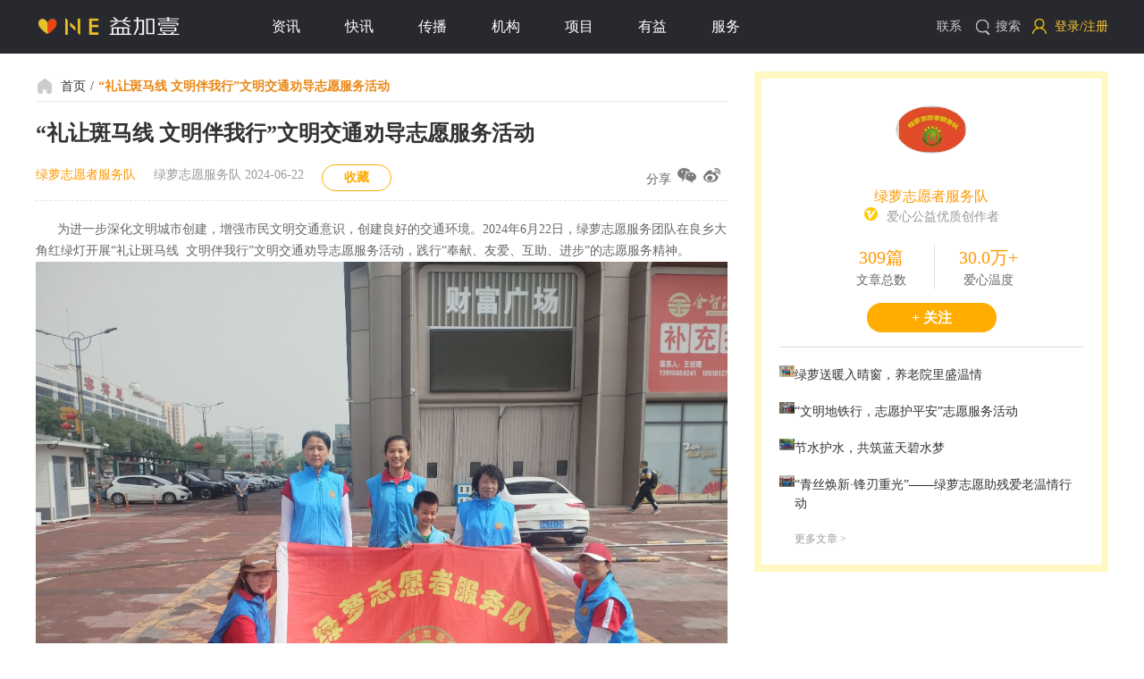

--- FILE ---
content_type: text/html; charset=utf-8
request_url: http://www.aiplus.org.cn/detail.aspx?cid=4632&siteid=27547
body_size: 24597
content:
<!DOCTYPE html>
<html lang="zh-CN">
	<head>
		<meta charset="utf-8" />
<meta http-equiv="X-UA-Compatible" content="IE=edge, chrome=1" />
<meta name="renderer" content="webkit" />
<meta name="viewport" content="width=device-width, initial-scale=1, maximum-scale=1, minimum-scale=1, user-scalable=no" />
<meta name="format-detection" content="telephone=no" />
<title>“礼让斑马线  文明伴我行”文明交通劝导志愿服务活动-益加壹公益媒体平台</title>
<meta name="keywords" content="益加壹" />
<meta name="description" content="" />
<link rel="stylesheet" href="/Template/yjy/css/style.css" />
<script src="/Template/yjy/js/jquery.js"></script>
<script src="/Template/yjy/js/lib.js"></script>		<script charset="utf-8" src="/ckeditor5/build/ckeditor.js"></script>
	</head>
	<body>
<div class="header">
			<div class="wp1200">
				<div class="logo"><a href="/"><img src="/Template/yjy/images/logo.png" alt=""></a></div>
				<div class="fl">
					<ul class="nav1">
						<li ><a href="/category.aspx?NodeID=9&siteid=27547" class="v1">资讯</a></li>
						<li ><a href="/category.aspx?NodeID=2&siteid=27547" class="v1">快讯</a></li>
						<li ><a href="/category.aspx?NodeID=46&siteid=27547" class="v1">传播</a></li>
						<li ><a href="/organization.aspx?NodeID=19&siteid=27547" class="v1">机构</a></li>
						<li ><a href="/project.aspx?NodeID=24&siteid=27547" class="v1">项目</a></li>
						<li ><a href="/category.aspx?NodeID=28&siteid=27547" class="v1">有益</a></li>
						<!-- <li ><a href="/category.aspx?NodeID=7&siteid=27547" class="v1">政策</a></li> -->
						<li ><a href="/category.aspx?NodeID=34&siteid=27547" class="v1">服务</a></li>
					</ul>
				</div>
				<div class="fr youb">
					<div class="liaxi"><a href="/category.aspx?NodeID=54&siteid=27547" class="v1">联系</a></div>
					<div class="sosuo"><span class="btn-so"></span>搜索 <div class="soBox">							
								<input type="text" onkeydown="entersearch()" name="searchkey" id="searchkey" class="inp">
								<input type="button" value="" onclick="submitsearch();" class="sub">
						</div>
					</div>
					<div class="tuxiang btnlogin"><span class="btn-dl "></span>登录/注册</div>									</div>
			</div>
		</div>
		<script type="text/javascript">		   
		    function submitsearch(){
		        var key=$("#searchkey").val();
		        if(key==""){alert("请输入搜索内容");return;}
		        location.href="/Search.aspx?action=search&keyword="+key;
		    }
			function entersearch(){  
			　　var event = window.event || arguments.callee.caller.arguments[0];  
			　　if (event.keyCode == 13)  
			　　{  
			    submitsearch();
			　　}  
			}
		</script>		<div class="main wp1200">
			<div class="mainlf2 fl">
				<div class="m-tit14 f14 mb20"><span class="pic fl"><img src="/Template/yjy/images/img15.png"></span><a href="/"
						class="fl mr5">首页</a><span class="fl"> / </span><a href="" class="fl on ml5">“礼让斑马线  文明伴我行”文明交通劝导志愿服务活动</a>
				</div>				<div class="neirong ">
					<div class="f24 biaot"><h1 class="f24 biaot">“礼让斑马线  文明伴我行”文明交通劝导志愿服务活动</h1></div>
					<div class="neishu mt20">
						<dl class=" f14 fcg3 fl mr10">绿萝志愿者服务队</dl>						<dl class="fc9 fl ml10 mr10">绿萝志愿服务队 2024-06-22 </dl><a href="javascript:;" id="scid" class="fl ml10 guanzhu">收藏</a>						<dl class="fenxiang"><a href="javascript:;" class="fl mr5 mt5 fc6">分享</a><div class="wechat"><div class="share-code"><img class="qrcode" src="/MakeQRCode.aspx?data=http://www.aiplus.org.cn/detail.aspx?cid=4632&siteid=27547" alt="益加壹">打开微信“扫一扫”，打开网页后点击屏幕右上角分享按钮</div></div><a target="_blank" href="https://service.weibo.com/share/share.php?url=http://www.aiplus.org.cn/detail.aspx?cid=4632&siteid=27547&title=“礼让斑马线  文明伴我行”文明交通劝导志愿服务活动"
									class="fl ml5 mr5 weibo"></a></dl>
					</div>

					<p>&nbsp; &nbsp; &nbsp; 为进一步深化文明城市创建，增强市民文明交通意识，创建良好的交通环境。2024年6月22日，绿萝志愿服务团队在良乡大角红绿灯开展“礼让斑马线 &nbsp;文明伴我行”文明交通劝导志愿服务活动，践行“奉献、友爱、互助、进步”的志愿服务精神。<img src="/uploadfiles/2024/06/171302564524.jpeg"><br>
&nbsp; &nbsp; &nbsp; 活动中，志愿者们身穿“蓝色马甲”，以饱满的精神状态，用真诚的微笑与温馨的话语在各自的指定路口进行文明执勤，耐心劝导行人和非机动车辆遵守交通规则，勿乱闯红灯、乱穿马路，认真指导每一位行人和车辆文明通行；遇到老人、小孩过斑马线时，志愿者们立即上前搀扶、引导；面对有交通违规行为的行人，志愿者们耐心上前劝说，讲解交通规则，用自己热情的微笑和恳切地劝导，感染身边的行人，传递“文明交通，从我做起”的正能量。<img src="/uploadfiles/2024/06/171342481625.png"><img src="/uploadfiles/2024/06/171342704396.png"><img src="/uploadfiles/2024/06/171342450245.png"><img src="/uploadfiles/2024/06/171342704396.png"><img src="/uploadfiles/2024/06/171342625911.png"><img src="/uploadfiles/2024/06/171342801577.png"><img src="/uploadfiles/2024/06/171342350092.png"><img src="/uploadfiles/2024/06/171342575835.png"><img src="/uploadfiles/2024/06/171342995940.png"><br>
&nbsp; &nbsp; &nbsp; 此次文明交通劝导志愿服务活动，有效地提高了群众的文明交通意识和安全意识，营造了良好的安全出行、文明礼让交通环境。志愿者们将继续充分发挥示范带头作用，为规范市民文明出行描绘出一道亮丽的风景线。<br>
（供稿:绿萝志愿服务队/宣传员:张景莉/编辑：舒先）</p>
					<dd class="mt20 fc9 tc f16">本内容为作者独立观点，不代表益加壹平台立场</dd>					<div>						<dd class="tc hongxin mt20" id="zan" ><img src="/Template/yjy/images/img18.png"></dd>
						<dd class="f18 tc hits" >0					</div>

				</div>

				<!-- 01 -->
				<div class="wenbenyu mt20">
					<textarea name="idcomment" id="idcomment" placeholder="请友善发言" cols="" rows="6" maxlength="500" class="wenben"></textarea>
					<div class="nei1">						<dl class="f12 fl mr5"><a href="javascript:;">登录</a></dl>
						<dl class="f12 fc9 fl"> 后参与评论 (请友善发言)</dl>											</div>
					<div class="f12 fc9 nei2">0/500</div>
				</div>
				<div class="tijiao pt20 "> <input type="button" class="tij" value="提交评论"></div>

				<div class="newslist11 mt30">
					<div class="m-tit16 f18 mb20"><span class="pic"><img src="/Template/yjy/images/tu-14.jpg"></span>评论区</div>
					<ul>

					</ul>
				</div>

				<div class="clear"></div>
				<div class="nex1 mt30">
					<ul>                                       						<li class="f14 fc3">上一篇：<a href="/detail.aspx?cid=4628&siteid=27547" class="fc9">救助管理站 | 携手送清凉 关心落户安置人员生活状况 </a></li>                                       						<li class="f14 fc3">下一篇：<a href="/detail.aspx?cid=4635&siteid=27547" class="fc9">大美房山文脉长，节水护水要大家</a></li>					</ul>
				</div>

				<div class="newslist12 mt20">
					<div class="m-tit16 f18 mb20"><span class="pic"><img src="/Template/yjy/images/tu-14.jpg"></span>最新文章</div>
					<ul>
												<li class="mt5 mb20 m0"><a href="/detail.aspx?cid=5847&siteid=27547">
								<dd class="tu fl pic "><img style="width: 216px;" src="/uploadfiles/users/img/143812419889.jpeg"></dd>
								<dd class="f14 fc6 txl fl">青春助力赛事！离石区青年志愿者协会为2025中国轮滑马拉松公开赛（吕梁站</dd>
							</a></li>						<li class="mt5 mb20  m15"><a href="/detail.aspx?cid=5846&siteid=27547">
								<dd class="tu fl pic "><img style="width: 216px;" src="/uploadfiles/users/img/093948712899.jpg"></dd>
								<dd class="f14 fc6 txl fl">【儿童服务站】瑞金：吃瓜争霸赛 瓜甜人更欢</dd>
							</a></li>						<li class="mt5 mb20  m15"><a href="/detail.aspx?cid=5840&siteid=27547">
								<dd class="tu fl pic "><img style="width: 216px;" src="/uploadfiles/users/img/123548507437.jpg"></dd>
								<dd class="f14 fc6 txl fl">“铭记历史?致敬英烈”纪念日本投降80周年暨祭奠英烈活动隆重举行</dd>
							</a></li>						
					</ul>
				</div>

			</div>
			<!-- zuobian -->
			<div class="mainfr fr">
				<div class="newslist10">					<div class="youyir">						<dd class="toupic"><img src="/uploadfiles/users/img/100337582021.jpg"></dd>
						<dt class="mt10 f16 fcg3">绿萝志愿者服务队</dt>
												<dd class="f14 fc3"><img src="/Template/yjy/images/v.png" /><span class="fc9 ml10">爱心公益优质创作者</span></dd>						<div class="redu mt20">
							<ul>
								<li class="mr1px">
									<dt class="fcg3 f20">309篇</dt>
									<dd class="f14 fc6"> 文章总数</dd>
								</li>
								<li>
									<dt class="fcg3 f20">30.0万+</dt>
									<dd class="f14 fc6"> 爱心温度</dd>
								</li>
							</ul>
						</div><div class="guanzhu" id="divguanzhu"><a href="javascript:;">+ 关注</a></div>					</div>
					<ul>						<li><a href="/detail.aspx?cid=5814&siteid=27547">
								<dl class="dian fl"><img src="/uploadfiles/users/img/152109853721.png"></dl>
								<dl class="fl tx5">
									<dt class="f14">绿萝送暖入晴窗，养老院里盛温情</dt>
								</dl>
							</a></li>						<li><a href="/detail.aspx?cid=5782&siteid=27547">
								<dl class="dian fl"><img src="/uploadfiles/users/img/224917270552.png"></dl>
								<dl class="fl tx5">
									<dt class="f14">“文明地铁行，志愿护平安”志愿服务活动</dt>
								</dl>
							</a></li>						<li><a href="/detail.aspx?cid=5780&siteid=27547">
								<dl class="dian fl"><img src="/uploadfiles/users/img/222921371038.png"></dl>
								<dl class="fl tx5">
									<dt class="f14">       节水护水，共筑蓝天碧水梦</dt>
								</dl>
							</a></li>						<li><a href="/detail.aspx?cid=5778&siteid=27547">
								<dl class="dian fl"><img src="/uploadfiles/users/img/221442906391.png"></dl>
								<dl class="fl tx5">
									<dt class="f14">“青丝焕新·锋刃重光”——绿萝志愿助残爱老温情行动</dt>
								</dl>
							</a></li>					</ul>
					<div class="gengduo"><a href="/user.aspx?UID=197">更多文章 ></a></div>
				</div>
				<!-- 03 -->
			</div>
			<!-- youbian -->
		</div>
		<script>
		$(".tij").click(function(){
			var comment=$("#idcomment").val();
			if(comment==""){
				alert("请输入评论内容");return false;
			}
			jQuery.ajax({
			   "type":"post",
			   "url":"/AjaxUser.aspx",
			   "data":{"action":"comment","CID":4632,"cont":comment},
			   "dataType":"html",
			   "success":function(data){
				   	if(data=="success")
						alert("评论提交成功！");
					else
						alert("评论提交失败！");
			   },
			   "error":function(){
				   
			   } 
			});
			});
			$("#scid").click(function(){
			        ajaxopr(4632,2);                 
			});
			$("#divguanzhu").click(function(){
			       ajaxopr(197,1);
			});
			$("#zan").click(function(){
			 jQuery.ajax({
			    "type":"post",
			    "url":"/AjaxUser.aspx",
			    "data":{"action":"zan","CID":4632},
			    "dataType":"html",
			    "success":function(data){
			 	   var res=eval('data');
			 	   if(res=="error1"){
			 	   	alert("请先登陆！");$(".cover").show();$(".login").show();}
			 	   else if(res=="error"){
			 	   	alert("出错了，请稍后再试！")}
			 	   else
			 	   {
					var arr=res.split('|');
					$(".hits").html(arr[1]);
			 		if(arr[0]=="1"){
			 				$("#zan").html('<img src="/Template/yjy/images/img18_1.png">');
			 				$("#zan").removeClass("hongxin").addClass("hongxin2");
							$(".hits").addClass("fcg4");}
			 		else{			 			
			 			$("#zan").html('<img src="/Template/yjy/images/img18.png">');
			 			$("#zan").removeClass("hongxin2").addClass("hongxin");
						$(".hits").removeClass("fcg4");}
			 	   }
			    },
			    "error":function(){
			 	   
			    } 
			 });  
			});
			function ajaxopr(cid,tag){
				jQuery.ajax({
				   "type":"post",
				   "url":"/AjaxUser.aspx",
				   "data":{"action":"focus","tag":tag,"CID":cid},
				   "dataType":"html",
				   "success":function(data){
					   var res=eval('data');
					   if(res=="error1"){
						alert("请先登陆！");
					   }
					   else if(res=="error"){
						alert("出错了，请稍后再试！")
					   }
					   else
					   {
						if(res=="1"){
							if(tag==1){
								$("#divguanzhu").html('<a href="javascript:;">已关注</a>');
								$("#divguanzhu").removeClass("guanzhu").addClass("yiguanzhu");
							}
							else{$("#scid").html('已收藏');
								$("#scid").removeClass("guanzhu").addClass("yiguanzhu");}
							}
						else{
							if(tag==1){
							$("#divguanzhu").html('<a href="javascript:;">+ 关注</a>');
							$("#divguanzhu").removeClass("yiguanzhu").addClass("guanzhu");}
							else{
								$("#scid").html('收藏');
								$("#scid").removeClass("yiguanzhu").addClass("guanzhu");
							}}
					   }
				   },
				   "error":function(){
					   
				   } 
				});  
			}
			
		</script>
		<div class="footer">
	<div class="wp1200">
		<div class="con1 fl">
			<dt class=" fc10 f16">联系我们</dt>
			<dd class=" f14 fc9 mt10">联系电话：0755-22919446</dd>
			<dd class=" f14 fc9 mt5">联系邮箱：sw18575546588@163.com</dd>
			<dd class=" f14 fc9 mt5">公司地址：广东省深圳市福田区八卦四路八卦岭</dd>
			<dd class=" f14 fc9 " style="text-indent:68px;">工业区414栋10楼</dd>
		</div>
		<div class="con2 fl">
			<dt class=" fc10 f16">关于益加壹</dt>
						<a href="/category.aspx?NodeID=53&siteid=27547">
				<dd class=" f14 fc9 mt10">关于我们</dd>
			</a>			<a href="/category.aspx?NodeID=54&siteid=27547">
				<dd class=" f14 fc9 mt10">联系我们</dd>
			</a>			<a href="/category.aspx?NodeID=55&siteid=27547">
				<dd class=" f14 fc9 mt10">我要入驻</dd>
			</a>			<a href="/category.aspx?NodeID=56&siteid=27547">
				<dd class=" f14 fc9 mt10">商务合作</dd>
			</a>			<a href="/category.aspx?NodeID=57&siteid=27547">
				<dd class=" f14 fc9 mt10">隐私政策</dd>
			</a>		</div>

		<div class="con1 fl">
			<dt class=" fc10 f16">合作伙伴</dt>
			<ul class="hezuoh">				<li><a href="http://www.cdwfd.cn/"><img src="/UploadFiles/2023/03/151912529D2B6802.jpg"></a></li>				<li><a href="http://bjytsgyjjh.com/"><img src="/UploadFiles/2023/03/151912210219D8AD.jpg"></a></li>				<li><a href="https://www.deyijijin.org/"><img src="/UploadFiles/2023/03/15191003A1DDF69E.jpg"></a></li>				<li><a href="https://www.ccafc.org.cn/"><img src="/UploadFiles/2023/03/15190912605A8197.jpg"></a></li>				<li><a href="http://www.sanjin.com.cn/"><img src="/UploadFiles/2023/03/151907487648C43F.jpg"></a></li>				<li><a href="http://www.cnshan.org/"><img src="/UploadFiles/2023/03/1519063327669D43.jpg"></a></li>			</ul>

		</div>

		<div class="con2 fr">
			<dd class="tr"><img src="/Template/yjy/images/tu-ewm.jpg"></dd>
			<div class="fr mt5">
				<dl class="f14 fc9 fl ml5">关注：</dl><a href="">
					<dl class="mr5 ml5 fl"><img src="/Template/yjy/images/img13.png"></dl>
				</a>
				<dl class="f14 fc9 fl">|</dl><a href="">
					<dl class="mr5 ml5 fl"><img src="/Template/yjy/images/img14.png"></dl>
				</a>
			</div>
		</div>
	</div>
	<div class="wp1200">
		<div class="bom">
			<dd>© 2023 益加壹 | <a href="https://beian.miit.gov.cn/" style="color: #666;" rel="nofollow" target="_blank">粤ICP备16073304号-2</a></dd>
			<dd>重点声明:本网站信息如侵犯到您的版权或信息有误请联系邮箱sw18575546588@163.com 及时删除或修正.</dd>
		</div>
	</div>
</div>
<!-- 底部 -->
<div class="cover" ></div>
<div class="login" >
	<div class="login-content">
		<div class="tc mt30"><img src="/Template/yjy/images/logo2.png"></div>
		<span class="close"></span>
		<div class="clear" style="height:80px;"> </div>
		<form method="post" action="/Users/Register.aspx" enctype="multipart/form-data" id="form_mobile">
			<input type="hidden" name="returnurl" value="1" />
		<div class="login-txt">
			<dl class="fl f16 fc3 zilf"><span class="fl">86 </span><span class="fl ml10"><img src="/Template/yjy/images/img25.png"></span></dl>
			<dl class="fl"><input type="text" class="reg-txt fl" name="mobile" placeholder="请输入11位手机号" id="txtMobile" value="" /><span id="mobile_msg" style="color: red;"></span></dl>
		</div>
		<div class="login-txt">
			<dl class="fl"><input type="text" name="smscode" class="reg-txt fl" placeholder="输入验证码" value="" /></dl>
			<dl class="huode mt5"><a href="javascript:;" id="get_code" onclick="GetCode()">获得验证码</a></dl>
		</div>
		<div class="tiao2 mt10 "> <input type="submit" class="tij2" value="登录"></div>
		<dd class="tc f14 fcg2 mt10 xiahx"><a href="javascript:;" id="acclogin">账号密码登录</a></dd>
	</form>
	<form method="post" action="/Users/login.aspx" enctype="multipart/form-data" id="form_username" style="display: none;">
			<input type="hidden" name="returnurl" value="" />
		<div class="login-txt">
			<dl class="fl f16 fc3 zilf"><span class="fl">86 </span><span class="fl ml10"><img src="/Template/yjy/images/img25.png"></span></dl>
			<dl class="fl"><input type="text" class="reg-txt fl" name="mobile" placeholder="请输入11位手机号" id="txtMobile" value="" /><span id="mobile_msg" style="color: red;"></span></dl>
		</div>
		<div class="login-txt">
			<dl class="fl"><input type="password" class="reg-txt fl" name="log_password" placeholder="请输入密码" value="" /></dl>
			
		</div>
		<div class="tiao2 mt10 "> <input type="submit" class="tij2" value="登录"></div>
		<dd class="tc f14 fcg2 mt10 xiahx"><a href="javascript:;" id="smslogin">验证码登录</a></dd>
	</form>
		
		<!-- <dd class="tc f14 fc6 mt10 ">--其他方式登录 -- </dd>
		<dd class="tc  mt10 "><a href="" class=" mr5"><img src="/Template/yjy/images/img13.png"></a><a href="" class=" ml5 mr5"><img
					src="/Template/yjy/images/img14.png"></a> </dd> -->
	</div>
	<div class="mt20 dibj">
		<!-- <dd class="tc f14  mt10  fc6"> 没有账号？<a href="" class=" mr5 xiahx zuce">去注册</a> <a href="" class=" mr5 xiahx">登录遇到问题？ </a></dd> -->
		<dd class="tc f14  mt10 fc6 ">未注册用户手机验证登录默认注册</dd>
	</div>
</div>
<script>
	$(document).ready(function() {		
		$(".btnlogin").click(function() {
			$(".cover").show();
			$(".login").show();
		});
		$(".close").click(function() {
			$(".cover").hide();
			$(".login").hide();
		});
		$("#smslogin").click(function() {
			$("#form_username").hide();
			$("#form_mobile").show();
		});
		$("#acclogin").click(function() {
			$("#form_username").show();
			$("#form_mobile").hide();
		});
		$('[name="returnurl"]').val(location.href);
		$("#txtMobile").bind("blur", function () {
			$("#mobile_msg").html("");
			var t = $("#txtMobile").val();
			if (!isPhoneNo(t)) {
				//$("#txtMobile").val("");
				$("#mobile_msg").html("手机号码格式错误");
			} else {
				
			}
		});
	});
	 function isPhoneNo(phone) {
	        var pattern = /^1[3456789]\d{9}$/;
	        return pattern.test(phone);
	    }
	function GetCode() {
		var mobile = jQuery.trim($('#txtMobile').val());
		if (mobile == "") {
			$("#mobile_msg").html("请输入手机号。");
			return false;
		}
		else if (!isPhoneNo(mobile)) {
			$("#mobile_msg").html("手机号码格式有误。");
			return false;
		}
		else {
			$("#mobile_msg").html("");
		}

		SendValidCode(mobile, function (core) {
			//$('[name="_code"]').val(core);
			var count = 120;
			var timer = setInterval(function () {
				count--;

				$("#get_code").html(count + "后重新获取");
				$("#get_code").attr("disabled", "disabled");
				if (count <= 0) {
					$("#get_code").html("获取验证码");
					$("#get_code").removeAttr("disabled");
					window.clearInterval(timer);
				}
			}, 1000);
		});

	}
	 function SendValidCode(mobile, call_back) {
		jQuery.ajax({
			"type":"post",
			"url": "/AjaxUser.aspx",			
			"data": {"action":"sendsms","mobile": mobile,"code":"SMS_42160062" },
			"dataType":"html",
			success: function (response) {
				if (call_back != null) {
					call_back(response.result);
				}
			},
			error: function (response) {
			}
		}); 
	}
</script><script src="http://res.wx.qq.com/open/js/jweixin-1.4.0.js"></script>
<script type="text/javascript">
var httpPrefix = location.origin;
 var ShareLink = location.href; //默认分享链接
 var ShareTitle = document.title; // 分享标题
 	var ShareImgUrl = httpPrefix+"/UploadFiles/thumb/216_144_171256694979.jpeg"; // 分享图标	
	var ShareDesc = "良乡大角"; // 分享描述
$(function() {
	if(isWeiXin() ){		
		jQuery.ajax({
			type : "POST",
			url:"/AjaxUser.aspx",
			data:{'askUrl':location.href.split('#')[0],'action':"getsignture"},		
			dataType:'JSON',
			success: function(res)
			{
				//微信配置
				wx.config({
				    debug: false, 
				    appId: res.AppId,
				    timestamp: res.Timestamp, 
				    nonceStr: res.NonceStr, 
				    signature: res.Signature,
				    jsApiList: ['checkJsApi', 'updateAppMessageShareData','updateTimelineShareData'] // 功能列表，我们要使用JS-SDK的什么功能'onMenuShareQQ','onMenuShareQZone',
				});
			},
			error:function(res){
				console.log("wx.config error:");
				console.log(res);
				return false;
			}
		}); 

		// config信息验证后会执行ready方法，所有接口调用都必须在config接口获得结果之后，config是一个客户端的异步操作，所以如果需要在 页面加载时就调用相关接口，则须把相关接口放在ready函数中调用来确保正确执行。对于用户触发时才调用的接口，则可以直接调用，不需要放在ready 函数中。
		wx.ready(function(){
		    // 获取"分享到朋友圈"按钮点击状态及自定义分享内容接口 //desc: ShareDesc,
		    wx.updateTimelineShareData({
		        title: ShareTitle, // 分享标题
		        link:ShareLink,
		        imgUrl:ShareImgUrl, // 分享图标
                success: function () {
                    // 设置成功
                }
		    });

		    // 获取"分享给朋友"按钮点击状态及自定义分享内容接口
		    wx.updateAppMessageShareData({
		        title: ShareTitle, // 分享标题
		        desc: ShareDesc, // 分享描述
		        link:ShareLink,
		        imgUrl:ShareImgUrl, // 分享图标
                success: function () {
                    // 用户点击了分享后执行的回调函数
                }
		    });
		});
	}
});

function isWeiXin(){
    var ua = window.navigator.userAgent.toLowerCase();
    if(ua.match(/MicroMessenger/i) == 'micromessenger'){
        return true;
    }else{
        return false;
    }
}
</script><script src="/Template/yjy/js/wow.js"></script>
<script>
	new WOW({
		mobile: false
	}).init();
</script>
<link rel="stylesheet" href="/Template/yjy/css/slick.css">
<script src="/Template/yjy/js/slick.min.js"></script>
<script>
	$(document).ready(function() {
		$('.banner .slider').slick({
			dots: false,
			arrows: true,
			autoplay: true,
			slidesToShow: 1,
			autoplaySpeed: 5000,
			pauseOnHover: false,
			fade: true,
			cssEase: 'linear',
			lazyLoad: 'ondemand',
			responsive: [{
				breakpoint: 1200,
				settings: {
					dots: true,
					arrows: false,
				}
			}]
		});
		$('.banner .slider').on('afterChange', function(event, slick, currentSlide, nextSlide) {
			var currentSlide = $('.banner .slider').slick('slickCurrentSlide');
			$(".slick-dots li").eq(currentSlide).addClass('on').siblings().removeClass('on');
		});
		$(".slick-dots li").click(function() {
			$(this).addClass('on').siblings().removeClass('on');
			var num = $(this).index();
			$('.banner .slider').slick('slickGoTo', num);
		});
		
	});
</script>	</body>
</html>


--- FILE ---
content_type: text/html
request_url: http://www.aiplus.org.cn/MakeQRCode.aspx?data=http://www.aiplus.org.cn/detail.aspx?cid=4632&siteid=27547
body_size: 17573
content:
�PNG

   IHDR  �  �   Y�=�   sRGB ���   gAMA  ���a   	pHYs  �  ��o�d  D,IDATx^�ˎ#ْ����NtBK.��L�� {#�i~T��{��9��M���f�gM��5�zvA[�Y~~'��c���my�	Գ&PϚ@�
��-�,?�x�1�z�킶���Y�gM�^�]Жs��߉?<�@��vA[�l��	Գ&P��.h�9�����sL��t��-o6�z��Y�Wa����w��9&Po�]Ж7�@=k��	ԫ��r���;���7�.h˛M��5�z��U�m9g�����s�	ԛn���&PϚ@=k�*삶����N��9��M���f�gM��5�zvA[�Y~~'��c���my�	Գ&PϚ@�
��-�,?�x�1�z�킶���Y�gM�^�]Жs��߉?<�@��vA[�l��	Գ&P��.h�9�����sL��t��-o6�z��Y�Wa����w��9&Po�]Ж7�@=k��	ԫ��r���;���7�.h˛M��5�z��U�m9g����C����5��W�@=k�*L���۠7�z?���������Y���+L��5�z&P��m�X����}��xx���G��&PϚ@�
�g�6��������>h<<�~֣z�
�gM�^�	Գ~���C�g�|�?4z?�Q�}�	Գ&P���Y�z����~�������޾��Y�Wa���������Y?�������z�@o_a��	ԫ0�z�o���zx��������C�g=j���0�z��U�@=�Ao`=<�~����C����5��W�@=k�*L���۠7�z?���������Y���+L��5�z&P��m�X����}��xx���G��&PϚ@�
�g�6��������>h<<�~֣z�
�gM�^�	Գ~���C�g�|�?4z?�Q�}�	Գ&P���Y�z����~�������޾��Y�Wa���������Y?�������z�@o_a��	ԫ0�z�o���zx��������M7�z֍�֍���m�&Po�	Գ~���7��Y7BwX7Bw�gj�Ś@��&P���>hL��t�g��a��q��]�k���@=�����1�z�M��u#t�u#t�y�vA[�	ԛn�������M7�z֍�֍���m�&Po�	Գ~���7��Y7BwX7Bw�gj�Ś@��&P���>hL��t�g��a��q��]�k���@=�����1�z�M��u#t�u#t�y�vA[�	ԛn�������M7�z֍�֍���m�&Po�	Գ~���7��Y7BwX7Bw�gj�Ś@��&P���>hL��t�g��a��q��]�k���@=�����1�z�M��u#t�u#t�y�vA[�	ԛn�������M7�z֍�֍���m�&Po�	Գ~���7��Y7BwX7Bw�gj�Ś@��&P���>hL��t�g��a��q��]�k���@=�����1�z�M��5�zvA[�]Ж�n��0�z��Y�7��Y?���	ԛn��	ԫ��b킶Lw#tG�	Գ&PϚ@��&P���>hL��t�gM�^�]�k�e��;*L��5�z��M7�z����Cc���@=k�*삶X��-���Qa��	Գ&Po�	Գ~���7��Y�Wa���m��F�
�gM��5�z�M����}�И@��&PϚ@�
��-�.h�t7BwT�@=k��	ԛn�������M7�z��U�m�vA[������Y�gM��t�g�|�?4&Po�	Գ&P��.h���2ݍ�&PϚ@=k���@=�����1�z�M��5�zvA[�]Ж�n��0�z��Y�7��Y?���	ԛn��	ԫ��b킶Lw#tG�	Գ&PϚ@��&P���>hL��t�gM�^�]�k�e��;*L��5�z��M7�z����Cc���@=k�*삶X��-���Qa��	Գ&Po�	Գ~���7��Y�Wa���m��F�
�gM��5�z�M����}�И@��&PϚ@�
��-�.h�t7BwT�@=k��	ԛn�������M7�z��U�m�vA[������Y�gM��t�g�|�?4&Po�	Գ&PϚ@=k���;*L��u#tG�	Գ&Po�	Գ~���7��Y�gM��5�z֍�&PϺ����Y�7��Y?���	ԛn��	Գ&PϚ@=�F�
�g��Qa��	ԛn�������M7�z��Y�gM��u#tG�	Գn��0�z��M7�z����Cc���@=k��	Գ&PϺ����Y7BwT�@=k���@=�����1�z�M��5�z��Y�g��Qa���;*L��5�z�M����}�И@��&PϚ@=k��	Գn��0�z֍�&PϚ@��&P���>hL��t�gM��5�z��Y7BwT�@=�F�
�gM��t�g�|�?4&Po�	Գ&PϚ@=k���;*L��u#tG�	Գ&Po�	Գ~���7��Y�gM��5�z֍�&PϺ����Y�7��Y?���	ԛn��	Գ&PϚ@=�F�
�g��Qa��	ԛn�������M7�z��Y�gM��u#tG�	Գn��0�z��M7�z����Cc���@=k��	Գ&PϺ����Y7BwT�@=k���@=�����1�z�M��5�z��Y�g��Qa���;*L��5�z�M����}�И@��&PϚ@=k��	Գn��0�z֍�&PϚ@��&P���>h<<�~��Y�Wa���@=k��zx���������>h<<�~��Y�Wa���@=k��zx���������>h<<�~��Y�Wa���@=k��zx���������>h<<�~��Y�Wa���@=k��zx���������>h<<�~��Y�Wa���@=k��zx���������>h<<�~��Y�Wa���@=k��zx���������>h<<�~��Y�Wa���@=k��zx���������>h<<�~��Y�Wa���@=k��zx���������>h<<�~��Y�Wa���@=k��zx���������>h<<�~��Y�Wa���@=k��zx���������>h<<�~��Y�Wa���@=k��zx���������>h<<�~��Y�Wa���@=k��zx���������>h<<�~��Y�Wa���@=k��zx���������>h<<�~��Y�Wa���@=k��zx���������>h<<�~��Y�Wa���@=k��zx���������>x�1�z��Y�gM��5�z��Y�gM��5�z�ꝳ��N��9��Y�gM��5�z��Y�gM��5�z��Y�w���;���gM��5�z��Y�gM��5�z��Y�gM��9�����sL��5�z��Y�gM��5�z��Y�gM��5�z�,?�x�1�z��Y�gM��5�z��Y�gM��5�z�ꝳ��N��9��Y�gM��5�z��Y�gM��5�z��Y�w���;���gM��5�z��Y�gM��5�z��Y�gM��9�����sL��5�z��Y�gM��5�z��Y�gM��5�z�,?�x�1�z��Y�gM��5�z��Y�gM��5�z�ꝳ��N��9��Y�gM��5�z��Y�gM��5�z��Y�w���;���gM��5�z��Y�gM��5�z��Y�gM��9�����sL��5�z��Y�gM��5�z��Y�gM��5�z�,?�x�1�z��Y�gM��5�z��Y�gM��5�z�ꝳ��N��9��Y�gM��5�z��Y�gM��5�z��Y�w���;���gM��5�z��Y�gM��5�z��Y�gM��9˟����k����Y��-�.h�5�zo�8�����r�(&P��m�vA[�	�{���Wܿ��C�C�0�z�.h���bM�ޛ=����u��J�	ԳvA[�]�k���q�������P*L����b킶X��f�㯸]/���Ra��]�k�Ś@�7{���z9�?�
�g킶X��-�����+�_�ˡ��T�@=k���m�&P���_q��^����Y��-�.h�5�zo�8�����r�(&P��m�vA[�	�{���Wܿ��C�C�0�z�.h���bM�ޛ=����u��J�	ԳvA[�]�k���q�������P*L����b킶X��f�㯸]/���Ra��]�k�Ś@�7{���z9�?�
�g킶X��-�����+�_��θ�Ú@�7�@�
��-��Y��-�M����vA[����ƍ�����U�m�&P��m�n��߷�b�|�?4n��&P��&P��.h�5�z�.h�t�w��]������q#t�5�zo6�zvA[�	ԳvA[��@���킶X?����;�	�{�	ԫ��bM����2�ꝿo����>h��aM�ޛM�^�]�k��]Ж�&P��}��-����C�F�k��l�*삶X�g킶L7�z���m�~��7BwX��f�Wa�Ś@=k�e�	�;�.h���}�и�Ú@�7�@�
��-��Y��-�M����vA[����ƍ�����U�m�&P��m�n��߷�b�|�?4n��&P��&P��.h�5�z�.h�t�w��]������q#t�5�zo6�zvA[�	ԳvA[��@���킶X?����;�	�{�	ԫ��bM����2�ꝿo����>h��aM�ޛM�^�]�k��]Ж�&P��}��-����C�F�k��l�*삶X�g킶L7�z���m��|���E+<<�~��U�m9�.h�5�z֍���U�I���
��5�zvA[N��bM��u#t�5�zv�u:���C�gM�^�]Ж�킶X�g��aM�^��D�������Y�Wa��d��-��Y7BwX�Wa'�_�c*<<�~��U�m9�.h�5�z֍���U�I���
��5�zvA[N��bM��u#t�5�zv�u:���C�gM�^�]Ж�킶X�g��aM�^��D�������Y�Wa��d��-��Y7BwX�Wa'�_�c*<<�~��U�m9�.h�5�z֍���U�I���
��5�zvA[N��bM��u#t�5�zv�u:���C�gM�^�]Ж�킶X�g��aM�^��D�������Y�Wa��d��-��Y7BwX�Wa'�_�c*<<�~��U�m9�.h�5�z֍���U�I���
��5�zvA[N��bM��u#t�5�zv�u:���C�gM�^�]Ж�킶X�g��aM�^��D�����r�[M���۠7�0�z�.h�5�z֔�@�*삶��V�g�6�*L����bM��5%*Р
��-���Y�z�
�g킶X�gM�
4��.h�yn5�z�o�ޠ��Y��-��YS����r�[M���۠7�0�z�.h�5�z֔�@�*삶��V�g�6�*L����bM��5%*Р
��-���Y�z�
�g킶X�gM�
4��.h�yn5�z�o�ޠ��Y��-��YS����r�[M���۠7�0�z�.h�5�z֔�@�*삶��V�g�6�*L����bM��5%*Р
��-���Y�z�
�g킶X�gM�
4��.h�yn5�z�o�ޠ��Y��-��YS����r�[M���۠7�0�z�.h�5�z֔�@�*삶��V�g�6�*L����bM��5%*Р
��-���Y�z�
�g킶X�gMi{m:��vA[��;*L��u#t���Ra�����Ϛ��K�1o��b��Qa���;�]Ж
�g=<�~֔�_��y�]��F�
�g��a킶T�@=�������Rt̛킶X7BwT�@=�F�k����Y��5�헢c�l�ź����Y7BwX��-&P�zx���)m��f��-֍�&PϺ���m�0�z��C�gMi���7�m�n��0�z֍��.hK�	Գz?kJ�/EǼ�.h�u#tG�	Գn��vA[*L������YS�~):��vA[��;*L��u#t���Ra�����Ϛ��K�1o��b��Qa���;�]Ж
�g=<�~֔�_��y�]��F�
�g��a킶T�@=�������Rt̛킶X7BwT�@=�F�k����Y��5�헢c�l�ź����Y7BwX��-&P�zx���)m��f��-֍�&PϺ���m�0�z��C�gMi���7�m�n��0�z֍��.hK�	Գz?k����[킶L��bM����b킶X��-֍���U�@�
?�?|�]Ж�vA[�	ԳvA[�]�k�ź�Ú@�
�W��o�o��2�.h�5�z�.h���b킶X7BwX�Wa�*��m��vA[��m�&P��m�vA[�]��F�k�*L�^������.h�t��-��Y��-�.h���b��aM�^�	ԫ���÷�m�n�Ś@=k���m�vA[��;�	ԫ0�z~�6�V��-�킶X�g킶X��-�.h�u#t�5�z&P������j�e�]�k��]�k���m�n��&P���U�����[킶L��bM����b킶X��-֍���U�@�
?�?|�]Ж�vA[�	ԳvA[�]�k�ź�Ú@�
�W��o�o��2�.h�5�z�.h���b킶X7BwX�Wa�*��m��vA[��m�&P��m�vA[�]��F�k�*L�^������.h�t��-��Y��-�.h���b��aM�^�	ԫ���÷�m�n�Ś@=k���m�vA[��;�	ԫ0�z~�6�V��-�킶X�g킶X��-�.h�u#t�5�z&P��������M��u#tǛM��u#tǛM��t�g킶X;��:3��Y7Bw���Y7Bw���M7�z�.h�����1�M��u#tǛM��u#tǛM��t�g킶X;��:3��Y7Bw���Y7Bw���M7�z�.h�����1�M��u#tǛM��u#tǛM��t�g킶X;��:3��Y7Bw���Y7Bw���M7�z�.h�����1�M��u#tǛM��u#tǛM��t�g킶X;��:3��Y7Bw���Y7Bw���M7�z�.h�����1�M��u#tǛM��u#tǛM��t�g킶X;��:3��Y7Bw���Y7Bw���M7�z�.h�����1�M��u#tǛM��u#tǛM��t�g킶X;��:3��Y7Bw���Y7Bw���M7�z�.h�����1�M��u#tǛM��u#tǛM��t�g킶X;��:3��Y7Bw���Y7Bw���M7�z�.h�����1�M��u#tǛM��u#tǛM��t�g킶X;i���vA[��;*L��5�z�o�ޠ��Y�g�6�*Li���
��-֍�&PϚ@=�AoPa��	Գ~����RtL�]��F�
�gM���۠7�0�z��Y�z�
S�~):��.h�u#tG�	Գ&P��m�T�@=k����A�)m�Sa�ź����Y�g�6�*L��5�z�o�ޠ�_�����b��Qa��	Գ~�&PϚ@=�AoPaJ�/E�T�m�n��0�z��Y�z�
�gM���۠7�0�헢c*삶X7BwT�@=k����A�	Գ&P��m�T���K�1vA[��;*L��5�z�o�ޠ��Y�g�6�*Li���
��-֍�&PϚ@=�AoPa��	Գ~����RtL�]��F�
�gM���۠7�0�z��Y�z�
S�~):��.h�u#tG�	Գ&P��m�T�@=k����A�)m�Sa�ź����Y�g�6�*L��5�z�o�ޠ�_�����b��Qa��	Գ~�&PϚ@=�AoPaJ�/E�T�m�n��0�z��Y�z�
�gM���۠7�0%*Р�M�^�	�;��삶T�@���F���O6�z&P�<���Ra�N����G<��U�@����.hK�	�;�o$���d�Wa���?��-&P�d���jzēM�^�	�;��삶T�@���F���O6�z&P�<���Ra�N����G<��U�@����.hK�	�;�o$���d�Wa���?��-&P�d���jzēM�^�	�;��삶T�@���F���O6�z&P�<���Ra�N����G<��U�@����.hK�	�;�o$���d�Wa���?��-&P�d���jzēM�^�	�;��삶T�@���F���O6�z&P�<���Ra�N����G<��U�@����.hK�	�;�o�;�n���U�@�
��-�.hK�	Գ&P���Y�gM�^�	Գ��CA?^�	ԫ��b킶T�@=k�*L��5�z��U�@=kJ^8��U�@�
��-�.hK�	Գ&P���Y�gM�^�	Գ��CA?^�	ԫ��b킶T�@=k�*L��5�z��U�@=kJ^8��U�@�
��-�.hK�	Գ&P���Y�gM�^�	Գ��CA?^�	ԫ��b킶T�@=k�*L��5�z��U�@=kJ^8��U�@�
��-�.hK�	Գ&P���Y�gM�^�	Գ��CA?^�	ԫ��b킶T�@=k�*L��5�z��U�@=kJ^8��U�@�
��-�.hK�	Գ&P���Y�gM�^�	Գ��CA?^�	ԫ��b킶T�@=k�*L��5�z��U�@=kJ^8��U�@�
��-�.hK�	Գ&P���Y�gM�^�	Գ��CA?^�	ԫ��b킶T�@=k�*L��5�z��U�@=kJ^8��U�@�
��-�.hK�	Գ&P���Y�gM�^�	Գ��CA?^�	ԫ��b킶T�@=k�*L��5�z��U�@=kJ^8��U�@�
��-�.hK�	Գ&P���Y�gM�^�	Գ�<��]��F��vA[�	ԫ0�z֍�z��<��]��F��vA[�	ԫ0�z֍�z��<��]��F��vA[�	ԫ0�z֍�z��<��]��F��vA[�	ԫ0�z֍�z��<��]��F��vA[�	ԫ0�z֍�z��<��]��F��vA[�	ԫ0�z֍�z��<��]��F��vA[�	ԫ0�z֍�z��<��]��F��vA[�	ԫ0�z֍�z��<��]��F��vA[�	ԫ0�z֍�z��<��]��F��vA[�	ԫ0�z֍�z��<��]��F��vA[�	ԫ0�z֍�z��<��]��F��vA[�	ԫ0�z֍�z��<��]��F��vA[�	ԫ0�z֍�z��<��]��F��vA[�	ԫ0�z֍�z��<��]��F��vA[�	ԫ0�z֍�z�馴��c*L�^��;�	ԫ0�z��Y��-o6�z֍���YS�~):���U��Ú@�
�gM�����f�g��aM��5�헢c*L�^��;�	ԫ0�z��Y��-o6�z֍���YS�~):���U��Ú@�
�gM�����f�g��aM��5�헢c*L�^��;�	ԫ0�z��Y��-o6�z֍���YS�~):���U��Ú@�
�gM�����f�g��aM��5�헢c*L�^��;�	ԫ0�z��Y��-o6�z֍���YS�~):���U��Ú@�
�gM�����f�g��aM��5�헢c*L�^��;�	ԫ0�z��Y��-o6�z֍���YS�~):���U��Ú@�
�gM�����f�g��aM��5�헢c*L�^��;�	ԫ0�z��Y��-o6�z֍���YS�~):���U��Ú@�
�gM�����f�g��aM��5�헢c*L�^��;�	ԫ0�z��Y��-o6�z֍���YS�~):���U��Ú@�
�gM�����f�g��aM��5�헢c*L�^��;�	ԫ0�z��Y��-o6�z֍���YS��n���;N6�z��l��ż~7������Pt�	Գn��8��Y�w�]��1�ݬ?����?B��&PϺ��d�gM���vA[��|�w��|���E��@=�F莓M��5�z'�m����������#�n���;N6�z��l��ż~7������Pt�	Գn��8��Y�w�]��1�ݬ?����?B��&PϺ��d�gM���vA[��|�w��|���E��@=�F莓M��5�z'�m����������#�n���;N6�z��l��ż~7������Pt�	Գn��8��Y�w�]��1�ݬ?����?B��&PϺ��d�gM���vA[��|�w��|���E��@=�F莓M��5�z'�m����������#�n���;N6�z��l��ż~7������Pt�	Գn��8��Y�w�]��1�ݬ?����?B��&PϺ��d�gM���vA[��|�w�~��N��Ra��	Գ&Po��;�	ԳvA[�	ԫ0�zn���M��Ra��	Գ&Po��;�	ԳvA[�	ԫ0�zn���M��Ra��	Գ&Po��;�	ԳvA[�	ԫ0�zn���M��Ra��	Գ&Po��;�	ԳvA[�	ԫ0�zn���M��Ra��	Գ&Po��;�	ԳvA[�	ԫ0�zn���M��Ra��	Գ&Po��;�	ԳvA[�	ԫ0�zn���M��Ra��	Գ&Po��;�	ԳvA[�	ԫ0�zn���M��Ra��	Գ&Po��;�	ԳvA[�	ԫ0�zn���M��Ra��	Գ&Po��;�	ԳvA[�	ԫ0�zn���M��Ra��	Գ&Po��;�	ԳvA[�	ԫ0�zn���M��Ra��	Գ&Po��;�	ԳvA[�	ԫ0�zn���M��Ra��	Գ&Po��;�	ԳvA[�	ԫ0�zn���M��Ra��	Գ&Po��;�	ԳvA[�	ԫ0�zn���M��Ra��	Գ&Po��;�	ԳvA[�	ԫ0�zn���M��Ra��	Գ&Po��;�	ԳvA[�	ԫ0�zn%ZNQa�Ś@�
�7ݍ�&P��m�n���m�0%*Р
��-��U�@��n��0�z�.h�t��-�.hK�)Q�U�m�&P���Mw#tG�	ԳvA[��m�vA[*L�
4��.h�5�z&Po��;*L����2�.h���RaJT�AvA[�	ԫ0�z���Qa��]Ж�vA[�]Ж
S����bM�^�	ԛ�F�
�g킶L��b킶T�hP�]�k�*L��t7BwT�@=k�e�]�k���@�*삶X�Wa�������Y��-�킶X��-�DTa�Ś@�
�7ݍ�&P��m�n���m�0%*Р
��-��U�@��n��0�z�.h�t��-�.hK�)Q�U�m�&P���Mw#tG�	ԳvA[��m�vA[*L�
4��.h�5�z&Po��;*L����2�.h���RaJT�AvA[�	ԫ0�z���Qa��]Ж�vA[�]Ж
S����bM�^�	ԛ�F�
�g킶L��b킶T�hP�]�k�*L��t7BwT�@=k�e�]�k������&PϚ@�
��-&P��m�&P���Y�gM��u#t�5�z֔����&PϚ@�
��-&P��m�&P���Y�gM��u#t�5�z֔����&PϚ@�
��-&P��m�&P���Y�gM��u#t�5�z֔����&PϚ@�
��-&P��m�&P���Y�gM��u#t�5�z֔����&PϚ@�
��-&P��m�&P���Y�gM��u#t�5�z֔����&PϚ@�
��-&P��m�&P���Y�gM��u#t�5�z֔����&PϚ@�
��-&P��m�&P���Y�gM��u#t�5�z֔����&PϚ@�
��-&P��m�&P���Y�gM��u#t�5�z֔����&PϚ@�
��-&P��m�&P���Y�gM��u#t�5�z֔����&PϚ@�
��-&P��m�&P���Y�gM��u#t�5�z֔����&PϚ@�
��-&P��m�&P���Y�gM��u#t�5�z֔����&PϚ@�
��-&P��m�&P���Y�gM��u#t�5�z֔����&PϚ@�
��-&P��m�&P���Y�gM��u#t�5�z֔����&PϚ@�
��-&P��m�&P���Y�gM��u#t�5�z֔����&PϚ@�
��-&P��m�&P���Y�gM��u#t�5�z֔���6�z��Y7BwX�g킶X��-��M7�zo�۠7��<��	Գ&PϺ�Ú@=k���m�&Po�	�{����5�ip��M��5�z֍���Y��-�.h�5�z�M�ޛ�6��)O��m��	Գn��&P��m�vA[�	ԛn���Ao`My�k�gM��u#t�5�z�.h���bM��t��f�zk����_�@=k���;�	ԳvA[�]�k���@�7�m�XS�����Y�g��aM����b킶X�7���o�����48��&PϚ@=�F�k��]�k�Ś@��&P��~�֔���6�z��Y7BwX�g킶X��-��M7�zo�۠7��<��	Գ&PϺ�Ú@=k���m�&Po�	�{����5�ip��M��5�z֍���Y��-�.h�5�z�M�ޛ�6��)O��m��	Գn��&P��m�vA[�	ԛn���Ao`My�k�gM��u#t�5�z�.h���bM��t��f�zk����_�@=k���;�	ԳvA[�]�k���@�7�m�XS�����Y�g��aM����b킶X�7���o�������t��7BwL7�z&Po�	�;߭�-�G<��F��&P���M7�z�ﻕ����{��1��U�@��&P��}�Ҷ��|��;��@�
�7�ꝿ�Vږ�#��q#t�t�Wa���@����J�rz��=n��n�*L��t�w��[i[N�x�Ǎ��M�^�	ԛn���w+m������c�	ԫ0�z�M����n�m9=��7BwL7�z&Po�	�;߭�-�G<��F��&P���M7�z�ﻕ����{��1��U�@��&P��}�Ҷ��|��;��@�
�7�ꝿ�Vږ�#��q#t�t�Wa���@����J�rz��=n��n�*L��t�w��[i[N�x�Ǎ��M�^�	ԛn���w+{�
��jM��5�z&P��vA[*L��u#t�5�z�������&PϚ@�
��f��-&PϺ�Ú@�
Sv�ʇ���X�gM�^�	�{�]Ж
�g��aM�^�);�CC�h�	Գ&P����.hK�	Գn��&P����4��Y�Wa��l����Y7BwX�Wa��_���?k��	ԫ0�zo��Ra���;�	ԫ0e�|h��5�z��U�@�7�m�0�z֍���U���W>4�ƚ@=k�*L�ޛ킶T�@=�F�k�*L��+�GcM��5�z&P��vA[*L��u#t�5�z�������&PϚ@�
��f��-&PϺ�Ú@�
Sv�ʇ���X�gM�^�	�{�]Ж
�g��aM�^�);�CC�h�	Գ&P����.hK�	Գn��&P����4��Y�Wa��l����Y7BwX�Wa��_���?k��	ԫ0�zo��Ra���;�	ԫ0e�|h��5�z��U�@�7�m�0�z֍���U��48|�1�z��U�����Y��5�z��U��g;t�1�z��U�����Y��5�z��U��g;t�1�z��U�����Y��5�z��U��g;t�1�z��U�����Y��5�z��U��g;t�1�z��U�����Y��5�z��U��g;t�1�z��U�����Y��5�z��U��g;t�1�z��U�����Y��5�z��U��g;t�1�z��U�����Y��5�z��U��g;t�1�z��U�����Y��5�z��U��g;t�1�z��U�����Y��5�z��U��g;t�1�z��U�����Y��5�z��U��g;t�1�z��U�����Y��5�z��U��g;t�1�z��U�����Y��5�z��U��g;t�1�z��U�����Y��5�z��U��g;t�1�z��U�����Y��5�z��U��g;d<<�~֣z{k���;*L��t7BwT��g;d<<�~֣z{k���;*L��t7BwT��g;d<<�~֣z{k���;*L��t7BwT��g;d<<�~֣z{k���;*L��t7BwT��g;d<<�~֣z{k���;*L��t7BwT��g;d<<�~֣z{k���;*L��t7BwT��g;d<<�~֣z{k���;*L��t7BwT��g;d<<�~֣z{k���;*L��t7BwT��g;d<<�~֣z{k���;*L��t7BwT��g;d<<�~֣z{k���;*L��t7BwT��g;d<<�~֣z{k���;*L��t7BwT��g;d<<�~֣z{k���;*L��t7BwT��g;d<<�~֣z{k���;*L��t7BwT��g;d<<�~֣z{k���;*L��t7BwT��g;d<<�~֣z{k���;*L��t7BwT��g;dL��t�gM�ޛ�6�����Ϛ@����ʳ�2&Po�	Գ&P��~���C�gM����n����7��Y��f�z����&P��}��l烌	ԛn��	�{��������Y�w��[y��A��M7�z���o���zx���	�;߭<�� c���@=k���Ao`=<�~�ꝿ�V��|�1�z�M��5�zo�۠7�z?k���w+�v>Ș@��&PϚ@�7�m�X��5�z�ﻕg;dL��t�gM�ޛ�6�����Ϛ@����ʳ�2&Po�	Գ&P��~���C�gM����n����7��Y��f�z����&P��}��l烌	ԛn��	�{��������Y�w��[y��A��M7�z���o���zx���	�;߭<�� c���@=k���Ao`=<�~�ꝿ�V��|�1�z�M��5�zo�۠7�z?k���w+�v>Ș@��&P��m�X�g���f��-�.h�5�z�.h�5�ipؘ@��&P��m�X�g���f��-�.h�5�z�.h�5�ipؘ@��&P��m�X�g���f��-�.h�5�z�.h�5�ipؘ@��&P��m�X�g���f��-�.h�5�z�.h�5�ipؘ@��&P��m�X�g���f��-�.h�5�z�.h�5�ipؘ@��&P��m�X�g���f��-�.h�5�z�.h�5�ipؘ@��&P��m�X�g���f��-�.h�5�z�.h�5�ipؘ@��&P��m�X�g���f��-�.h�5�z�.h�5�ipؘ@��&P��m�X�g���f��-�.h�5�z�.h�5�ipؘ@��&P��m�X�g���f��-�.h�5�z�.h�5�ipؘ@��&P��m�X�g���f��-�.h�5�z�.h�5�ipؘ@��&P��m�X�g���f��-�.h�5�z�.h�5�ipؘ@��&P��m�X�g���f��-�.h�5�z�.h�5�ipؘ@��&P��m�X�g���f��-�.h�5�z�.h�5�ipؘ@��&P��m�X�g���f��-�.h�5�z�.h�5�ipؘ@��&P��m�z?k�Ś@=k��]Ж��ʳ�2&Po�	ԳvA[������m�&PϚ@=k��d��l烌	ԛn��]�����vA[�	Գ&P��m9٭<�� c���@=k��zx���]�k��	ԳvA[Nv+�v>Ș@��&P��m�z?k�Ś@=k��]Ж��ʳ�2&Po�	ԳvA[������m�&PϚ@=k��d��l烌	ԛn��]�����vA[�	Գ&P��m9٭<�� c���@=k��zx���]�k��	ԳvA[Nv+�v>Ș@��&P��m�z?k�Ś@=k��]Ж��ʳ�2&Po�	ԳvA[������m�&PϚ@=k��d��l烌	ԛn��]�����vA[�	Գ&P��m9٭<�� c���@=k��zx���]�k��	ԳvA[Nv+�v>Ș@��&P��m�z?k�Ś@=k��]Ж��ʳ�2&Po�	ԳvA[������m�&PϚ@=k��d��l烌	ԛn��]�����vA[�	Գ&P��m9٭<�� ����vA[�]Ж
��f��-�.h˛M��u+�v>�xx���]�k�����.h����f�g�ʳ�2z?k���m�0�zo��b킶���Y��l烌�����m�vA[*L�ޛ킶X��-o6�z֭<�� ����vA[�]Ж
��f��-�.h˛M��u+�v>�xx���]�k�����.h����f�g�ʳ�2z?k���m�0�zo��b킶���Y��l烌�����m�vA[*L�ޛ킶X��-o6�z֭<�� ����vA[�]Ж
��f��-�.h˛M��u+�v>�xx���]�k�����.h����f�g�ʳ�2z?k���m�0�zo��b킶���Y��l烌�����m�vA[*L�ޛ킶X��-o6�z֭<�� ����vA[�]Ж
��f��-�.h˛M��u+�v>�xx���]�k�����.h����f�g�ʳ�2z?k���m�0�zo��b킶���Y��l��9&PϚ@��&P��m�&Po�]�k��	ԫ��b�|�?<�@=k���@=k�Ś@��vA[�	Գ&P��.h���}��c��	ԛn��]�k���m�&PϚ@�
��-�����s�	Գ&Po�	ԳvA[�	ԛn�Ś@=k�*삶X?���9&PϚ@��&P��m�&Po�]�k��	ԫ��b�|�?<�@=k���@=k�Ś@��vA[�	Գ&P��.h���}��c��	ԛn��]�k���m�&PϚ@�
��-�����s�	Գ&Po�	ԳvA[�	ԛn�Ś@=k�*삶X?���9&PϚ@��&P��m�&Po�]�k��	ԫ��b�|�?<�@=k���@=k�Ś@��vA[�	Գ&P��.h���}��c��	ԛn��]�k���m�&PϚ@�
��-�����s�	Գ&Po�	ԳvA[�	ԛn�Ś@=k�*삶X?���9&PϚ@��&P��m�&Po�]�k��	ԫ��b�|�?<�@=k���@=k�Ś@��vA[�	Գ&P��.h���}��c��	ԛn��]�k���m�&PϚ@�
��-֟����8��8�E����c|��    IEND�B`�

--- FILE ---
content_type: text/css
request_url: http://www.aiplus.org.cn/Template/yjy/css/style.css
body_size: 40303
content:
blockquote,body,dd,div,dl,dt,fieldset,form,h1,h2,h3,h4,h5,h6,input,li,ol,p,pre,td,textarea,th,ul{margin:0;padding:0}
table{border-collapse:collapse;border-spacing:0}
abbr,acronym,fieldset,img{border:0}
ol,ul{list-style:none}
caption,th{text-align:left}
q:after,q:before{content:''}
figure{margin:auto;}
.clear{clear:both;display:block;overflow:hidden;visibility:hidden;width:0;height:0}
.fl{float:left}.fr{float:right}
.c{clear:both}
.n,em{font-weight:400;font-style:normal}
.b{font-weight:700}
.i{font-style:italic}
.fa{font-family:Arial}
.fg{font-family:Georgia}
.ft{font-family:Tahoma}
.fl{font-family:Lucida Console}
.fs{font-family:'宋体'}
.fw{font-family:'微软雅黑'}
.tc{text-align:center}.tr{text-align:right}.tl{text-align:left}.tdu{text-decoration:underline}.tdn,.tdn:hover,a.tdl:hover{text-decoration:none}
.fc0{color:#000}.fc3{color:#333}.fc6{color:#666}.fc9{color:#999} .fc10{color:#fff} .fcr{color:red}.fcw{color:#fff}.fcb{color:#006699}.fcg{color:green} .fcg2{ color:#ff8b03;} .fcg3a{ color:#c52a81;}.fcorng{color: #F60;} .fcg3{color: #ff9900}  .fcg4{color: #e84515}

.f0{font-size:0}.f10{font-size:10px}.f12{font-size:12px}.f13{font-size:13px}.f14{font-size:14px}.f16{font-size:16px} .f18{font-size:18px}.f20{font-size:20px}.f22{font-size:22px}.f24{font-size:24px} .f26{font-size:26px} .f30{font-size:30px} .f42{font-size:42px; line-height:42px;}
	
.vm{vertical-align:middle}
.vtb{vertical-align:text-bottom}
.vt{vertical-align:top}
.vn{vertical-align:-2px}
.vimg{margin-bottom:-3px}
.m0{margin:0}
.ml0{margin-left:0}
.ml5{margin-left:5px}
.ml10{margin-left:10px} .ml15{margin-left:15px}
.ml20{margin-left:20px}
.mr0{margin-right:0}
.mr5{margin-right:5px}
.mr10{margin-right:10px}
.mr20{margin-right:20px}
.mt5{margin-top:5px}
.mt10{margin-top:10px} .mt15{margin-top:15px}
.mt20{margin-top:20px} .mt30{margin-top:30px}
.mt40{margin-top:40px}
.mb5{margin-bottom:5px}
.mb10{margin-bottom:10px}
.mb20{margin-bottom:20px}
.ml-1{margin-left:-1px}
.mt-1{margin-top:-1px}
.p1{padding:1px}
.pl5{padding-left:5px}
.p5{padding:5px}
.pt5{padding-top:5px}
.pr5{padding-right:5px}
.pb5{padding-bottom:5px}
.p10{padding:10px}
.pl10{padding-left:10px}
.pt10{padding-top:10px}
.pr10{padding-right:10px}
.pb10{padding-bottom:10px}
.p20{padding:20px}
.pl20{padding-left:20px}
.pt20{padding-top:20px}
.pr20{padding-right:20px}
.pb20{padding-bottom:20px}.pb40{padding-bottom:40px}
.pr,.rel{position:relative}
.abs,.pa{position:absolute}
.dn{display:none}
.db{display:block}
.dib{-moz-inline-stack:inline-block;display:inline-block}
.di{display:inline}
.ovh{overflow:hidden}
.ovs{overflow:scroll}
.vh{visibility:hidden}
.vv{visibility:visible}
.lh14{line-height:14px}
.lh16{line-height:16px}
.lh18{line-height:18px}
.lh20{line-height:20px}
.lh22{line-height:22px}
.lh24{line-height:24px} .lh30{line-height:30px}
.fix{*zoom:1}
.fix:after,.fix:before{display:block;content:"clear";height:0;clear:both;overflow:hidden;visibility:hidden}
.z{_zoom:1}
.h1{height:1px}
.h5{height:5px}
.h,.h10{height:10px}
.h15{height:15px}
.h20{height:20px}
.h,.h1,.h10,.h15,.h20,.h5{font-size:0;line-height:0;overflow:hidden;clear:both}   .xiahx{ text-decoration:underline}



body{font:12px/1.5 "微软雅黑","Microsoft Yahei";color:# 333;overflow-x:hidden;overflow-y:auto;padding-top:80px}
a{text-decoration:none;color:#333;-webkit-transition:.3s;-moz-transition:.3s;-ms-transition:.3s;-o-transition:.3s;transition:.3s}
a:hover{color:#e64511}
img{max-width:100%;transition:.3s;-ms-transition:.3s;-moz-transition:.3s;-webkit-transition:.3s;-o-transition:.3s}
input,select,textarea{font-size:12px;color:#444;font-family:"微软雅黑","Microsoft Yahei";outline:0;-webkit-box-sizing:border-box;-moz-box-sizing:border-box;-o-box-sizing:border-box;box-sizing:border-box}
input[type=button],input[type=reset],input[type=submit],select{-webkit-appearance:none;-moz-appearance:none;appearance:none}
input[type=button],input[type=reset],input[type=submit]{cursor:pointer}
::-webkit-input-placeholder{color:#999}
::-moz-placeholder{color:#999}
::-ms-input-placeholder{color:#999}
select::-ms-expand{display:none}
input::-webkit-inner-spin-button,input::-webkit-outer-spin-button{-webkit-appearance:none}
.ani{transition:.3s;-ms-transition:.3s;-moz-transition:.3s;-webkit-transition:.3s;-o-transition:.3s}

.wp{width:85%;max-width:1486px;margin:0 auto} .wp2{width:95%;margin:0 auto}  .wp3{width:1200px;margin:0 auto}   .w{width:100%; margin:0 auto}
.wp1200{width:1200px;max-width:1200px;margin:0 auto}

.h50{height:50px;clear:both;overflow:hidden}
.h100{height:100px;clear:both;overflow:hidden}
*{outline:0;-webkit-box-sizing:border-box;-moz-box-sizing:border-box;-o-box-sizing:border-box;box-sizing:border-box}

.header{height:60px;background:#28292e;position:fixed;left:0;right:0;top:0;z-index:100;}
.logo{float:left; width:164px;height:28px;line-height:28px; margin-right:50px;}
.logo img{display:inline-block;vertical-align:middle;margin-top:16px}

.nav1{float:left; padding-left:0px; }
.nav1 li{float:left;margin-left:50px;  position:relative;}
.nav1 li:after{content:"";position:absolute;left:25%; top:0; width:32px;height:2px;background:#e8c029;margin-left:-8px;display:none}
.nav1 li.on:after,.nav1 li:hover:after{display:block}
.nav1 .v1{display:block;font-size:16px;color:#fff;height:60px; line-height:60px;position:relative;z-index:1}
.nav1 li.on .v1,.nav1 li:hover .v1{color:#e8c029; font-weight:700}
.nav1 li.on .v1{font-weight:700}

.header .youb{ position:relative;}
.header .youb .liaxi{ position:absolute;  top:0px; right:140px;  width:52px;font-size:14px;color:#b1b0b0;height:60px; line-height:60px;} .header .youb .liaxi .v1{color:#cccccc; }
.header .youb .liaxi .v1:hover{color:#e8c029; }

.btn-so{float:left;height:60px;width:24px;background:url(../images/img6b.png) left center no-repeat;cursor:pointer; }
.soBox{width:260px;position:absolute;top:12px;right:0px;-webkit-border-radius:6px;-moz-border-radius:6px;border-radius:6px;background:#fff;overflow:hidden;box-shadow:0 0 5px rgba(0,0,0,.3);display:none}
.soBox .inp{display:block;width:100%;background:0 0;border:none;font-size:14px;color:#333;line-height:36px;padding:0 50px 0 12px}
.soBox .sub{width:36px;height:36px;background:url(../images/img6.png) center center no-repeat;position:absolute;right:0;top:0;cursor:pointer;border:none;-webkit-border-radius:50%;-moz-border-radius:50%;border-radius:50%}

.btn-dl{float:left;height:24px; margin-top:12px; width:24px;background:url(../images/img6a.png) left top no-repeat;cursor:pointer; margin-left:12px; position:relative}
.sosuo{position:absolute;  top:0px; right:84px; width:66px; color:#cccccc; cursor:pointer; line-height:60px; font-size:14px;}

.tuxiang{position:absolute;  top:8px; right:0px; cursor:pointer; width:98px; text-align:right; font-size:14px;color:#ffcc33;  line-height:44px;}
.tuxiang img{  width:46px; height:46px; border:1px solid rgba(255,255,255,.4); box-shadow:0 0 5px rgba(51,51,51,.3); border-radius:50%;background-color: #fff;}
.navBox{position:absolute;top:48px;right:0px; width:160px; background:#fff; border:1px solid #e1e1e1;   display:none; padding:0px;}
.tuxiang:hover .navBox{display:block}
.navBox li{ width:100%; text-align:center; line-height:42px; font-size:16px; border-bottom:1px solid #e1e1e1;}
.navBox .mingc{font-size:16px; font-weight:500; color:#F90; background:#fffce1; text-align:center; }


.mainlf{ width:66%;}
.banner{ width:100%; overflow:hidden;position:relative}
.banner .slick-list,.banner .slick-slide,.banner .slick-slider,.banner .slick-track{height:100%}
.banner .slick-slide{ outline:0;position:relative;background-position:center center;background-repeat:no-repeat;-o-background-size:cover;-ms-background-size:cover;-moz-background-size:cover;-webkit-background-size:cover;background-size:cover}
.banner .slick-next,.banner .slick-prev{position:absolute;bottom:200px;overflow:hidden;width:50px;height:50px;font-size:0;line-height:0;z-index:9;-webkit-background-size:100% 100%;cursor:pointer;border:none;background:0 0}
.banner .slick-prev{left:1%;background-image:url(../images/img7.png)}
.banner .slick-next{right:1%;background-image:url(../images/img8.png)}

.banner .bg{height:0;padding-top:50%;background-repeat:no-repeat;background-position:center center;-webkit-background-size:cover;background-size:cover;min-height:426px}

.banner .num{position:absolute;left:0;right:0;bottom:26px;z-index:1;font-size:14px;color:#fff;font-weight:700;line-height:1.5;text-align:center}
.banner .num .icon1{display:block;width:2px;height:40px;margin:0 auto 14px;background:#fff}
.banner .num .icon2{display:inline-block;vertical-align:middle;width:7px;height:2px;margin:-2px 0 0 9px;background:#fff}
.banner .num strong{display:block;font-size:18px; font-weight:200; margin-bottom:5px}

.banner .slick-dots{height:2px;width:100%;position:absolute;left:36%;bottom:15px;z-index:5; font-size:18px;line-height:36px;color:#333;}
.banner .slick-dots li{ float:left;  width:33px;height:2px; margin-right:5px; background:#fff; -webkit-transition:.3s;-moz-transition:.3s;-ms-transition:.3s;-o-transition:.3s;transition:.3s;position:relative; cursor:pointer;z-index:1}
.banner .slick-dots li.on{ background:#fcc604;}

.mainfr{ width:33%;}
.mainfr .toufrtu li{width:100%; min-height:208px; position:relative;} .mainfr .toufrtu .zjzi{width:90%; left:5%; font-size:14px; line-height:18px;color:#FFF; text-align:center; position:absolute; bottom:20px;}


.mainlf2{ width:64.5%;}
.m-tit1{width:100%; padding:6px 0; font-weight:300; color:#333; background:url(../images/xian-1.jpg) left bottom no-repeat; position:relative;  overflow:hidden} 
.moer2{position:absolute; right:0px; bottom:16px;}

.newslist1 li{ width:100%; float:left; overflow:hidden;}  .newslist1 .txl:hover{color:#e84515;}
.newslist1 .pic{ width:27.7%; height:100%; }  .newslist1 .txl{ width:70%; color:#333;  position:relative; min-height:140px;} .newslist1 .txl .riqi{ position:absolute; right:0px; bottom:0px; }  .newslist1 .txl .riqi a{ cursor:pointer; } .newslist1 .txl .syir{ position:absolute; left:0px; bottom:0px; }
.newslist1 .tx2{ width:100%; color:#333;  position:relative; min-height:100px;}

.newslist2 li{ width:32%; float:left; overflow:hidden;  } .newslist2 .biaozi:hover{color:#fefbc6;}
.newslist2 .pic{ width:100%; height:100%; position:relative;}  .newslist2 .biaozi{width:100%; position:absolute; background:url(../images/img-1.png) repeat-x bottom left; left:0px; bottom:0px; color:#FFF; line-height:16px; min-height:160px; padding:110px 15px 15px 15px; vertical-align:bottom;}
.newslist2 .txl{ width:100%; padding:6% 5%;  min-height:100px; background-color:#fefbc6;} 
.newslist2 li  .txl:hover{background-color:#ffda4d;}

.newslist3{ width:100%;float:left; overflow:hidden;}
.newslist3 .zuobian{width:47%; margin-right:3%; float:left; margin-top:10px; } .newslist3 .youbian{width:47%; margin-left:3%; float:left; margin-top:10px;}
.newslist3 li{ border-bottom:1px solid #e8e9e9; width:100%; line-height:22px; margin-bottom:11px; padding-bottom:11px; color:#333;}    .newslist3 li a{color:#666;} .newslist3 li a:hover{color:#e84515;} 


.m-tit12{width:100%; padding:5px 0; font-weight:300; color:#333; background: #fff8c3; position:relative;  overflow:hidden}  .m-tit12 .pic{ padding: 0px 5px; height:24px; margin-top:5px; float:left;}
.moer3{position:absolute; right:6px; bottom:12px;}

.newslist4 li{width:100%; float:left;  line-height:22px; margin-bottom:6px; padding-bottom:6px; color:#333;} .newslist4 .dian{ width:5%; }  .newslist4 .tx2{ width:95%; } .newslist4 .riqi{ }    .newslist4 li a{color:#333;} .newslist4 li a:hover{color:#e84515;} 

.m-tit13{width:100%; padding:6px 0; font-weight:300; color:#333; background:url(../images/xian-1.jpg) left bottom no-repeat; position:relative;  overflow:hidden}  .m-tit13 .pic{ padding: 0px 8px 0px 0px; height:24px; margin-top:5px; float:left;}
.newslist5  li{width:100%; float:left; background: #f6f6f6;  padding:15px 18px; margin-bottom:10px;} .newslist5 li .pic2 { width:22%; height: auto;} .newslist5 li .tx4{width:76%;}  .newslist5 li:hover{background-color:#fefbc6;}

.newslist6{ width:100%;float:left; overflow:hidden;}
.newslist6  li{width:48%; float:left; background: #f6f6f6;  padding:10px; margin-bottom:10px;} .newslist6 li .pic2 { width:36%; height: auto; border:1px solid #E5E5E5; min-height:62px; background:#FFF;} .newslist6 li .tx4{width:60%;}  .newslist5 li:hover{background-color:#fefbc6;}
.newslist6 li:hover{background-color:#fefbc6;}



.newslist7 li{ width:100%; float:left; overflow:hidden;}  .newslist7 .txl:hover{color:#e84515;}
.newslist7 .pic{ width:20%; height:100%; }  .newslist7 .txl{ width:77%; color:#333;  position:relative; min-height:160px;} .newslist7 .txl .riqi{ position:absolute; right:0px; bottom:0px; }  .newslist7 .txl .syir{ position:absolute; left:0px; bottom:0px; color:#e84515;} .newslist7 .txl .syir a{color:#e84515;}

.moer{ font-size:16px; color:#666; padding:12px 38px; border:2px solid #E3E3E3; float:left; margin-top:20px; cursor:pointer;}  .moer:hover{color:#fff; font-weight:700; background-color:#e84515; border:2px solid #e84515;}

.tetn{float:left; background-color:#f4f4f4; padding:20px; width:100%; position:relative;}
.tetnav{float:left; width:100%;}
.tetnav li{float:left; position:relative; }

.tetn .xiaoxi{position: absolute; top: 16px; right:26px;   font-weight:400;   padding:6px 0px; height:28px;   } .tetn .xiaoxi .timg img{ height:28px; width:28px; }   .tetn .xiaoxi a{color:#666;   font-size:16px; line-height:28px; }


.tetnav .v1{display:block;font-size:14px;color:#666; padding:6px 40px; border-right:1px solid #E7E7E7;position:relative; margin-right:5px;z-index:1}
.tetnav li.on .v1,.tetnav li:hover .v1{color:#fff; background:#ecac00;  border-radius:30px; border-right: none; font-weight:700}

.tetn .tetso{ position:absolute; right:20px; top:22px; line-height:24px;}
.tetn .tetso .exam-select{ font-size: 14px;width: 120px;height:30px; border: 1px solid #d6d6d6;     -webkit-box-sizing: border-box; -moz-box-sizing: border-box; box-sizing: border-box;padding:2px 20px 2px 10px; color: #999;}
.tetn .tetso .exam-select.date { background:url(../images/dian-3.png) no-repeat right center #FFF ;   } 
.tetn .tetso .reg-txt{ font-size: 14px;width: 160px;height:30px; border: 1px solid #d6d6d6;    padding:2px 10px; color: #999;}
.tetn .tetso .reg-next{ font-size: 14px;width: 60px;height:30px; border: none; background:#9e9ea1; padding:2px 10px; color: #fff;} .tetn .tetso .reg-next:hover{background-color:#e84515;}

.tetnav2{ background:#FFF; float:left;  width:100%; margin-top:10px; padding:5px; padding-left:24px;} 
.tetnav2 li{font-size:12px;color:#333; float:left; padding:6px 20px;} .tetnav2 li.on,.tetnav2 li.on a{ color:#ec8b00;font-weight:700}


.tetn2{  background-color:#fefbd7; padding:20px; width:100%; position:relative;}
.tetn2nav{width:50%; margin-left:25%; margin:0 auto; overflow:hidden; text-align:center;}
.tetn2nav li{line-height:42px; width:120px; margin:0 40px; float:left; font-size:20px; text-align:center; }  .tetn2nav .on{ font-weight:900; color:#fc8d1f; border-bottom:2px solid #fc8d1f;} .tetn2nav .on a{ color:#fc8d1f;}


.m-tit14{width:100%; padding:6px 0; font-weight:300; color:#333; border-bottom:1px solid #eaeaea; position:relative;  overflow:hidden}  .m-tit14 .pic{ padding: 0px 0px 0px 0px; height:16px; margin-top:0px; float:left;}  .m-tit14 .on,.m-tit14 .on a{ font-weight:600; color:#e88715;}

.newslist8 li{width:100%; float:left;  line-height:22px; margin-bottom:6px; padding-bottom:6px; color:#333;} .newslist8 dt{ font-weight:400}  .newslist8 .tx2{ width:100%; } .newslist8 .xiangxi{  color:#e88715; text-decoration:underline;}   .newslist8 li a{color:#333;} .newslist8 li a:hover{color:#e84515;} 

.newslist9{width:100%; float:left; } 
.newslist9 .rit li{width:100%; float:left;  line-height:22px;  color:#333; background:url(../images/img16.png) no-repeat left top; padding-left:24px; position:relative; min-height:230px;}  .newslist9 .lef{width:16%; float:left; margin-right:3%;  }   .newslist9 .ri1{ font-size:36px;font-weight:500; padding:5px 0; border-bottom:1px solid #CCC;  }
.newslist9 .rit{width:80%; float:right; } .newslist9 .rit  .xiangxi{  color:#e88715; text-decoration:underline;}  .newslist9 .rit  .fenxiang{ position:absolute; right:0px; top:0px;} 
  .fenxiang .weibo{height:24px;width:24px;background:url(../images/img14.png) no-repeat 50%;background-size:cover;cursor:pointer}
  .fenxiang .weibo:hover{background-image:url(../images/weibo-active.png)}
  .fenxiang .wechat{position: relative; float: left; height:24px;width:24px;background:url(../images/img13.png) no-repeat 50%;background-size:cover;cursor:pointer}
  .fenxiang .wechat:hover{background-image:url(../images/wechat-active.png)}

  .fenxiang .wechat .share-code{visibility:hidden;position:absolute;z-index:1001;top:-88px;left:-20px;height:80px;width:240px;line-height:20px;padding:10px 10px 10px 80px;background-color:#fff;border-radius:2px;box-shadow:0 0 2px #ddd;font-size:13px;color:#262626;transition:visibility .2s}
  .fenxiang .wechat .share-code:after{content:" ";position:absolute;bottom:-5px;left:25px;height:10px;width:10px;background-color:#fff;box-shadow:1px 1px 2px #ddd;transform:rotate(45deg)}
  .fenxiang .wechat .share-code .qrcode{position:absolute;top:10px;left:10px;height:60px;width:60px}
  .fenxiang .wechat:hover .share-code{visibility:visible}
.newslist9 .rit2 li{width:100%; float:left;  line-height:22px;  color:#333;  position:relative; min-height:160px;border-bottom:1px solid #E7E7E7;}
.newslist9 .rit2{width:100%; float:right; }

.newslist10 {width:100%; padding:20px; background:#FFF; border:8px solid #fff8c2; float:left; overflow:hidden;}
.newslist10  li{width:100%; float:left;  margin-bottom:20px;} .newslist10 li .pic2 { width:30%; height: auto; position:relative;} .newslist10 li .tx4{width:66%; position:relative; min-height:70px;}  
.newslist10 li .tx4 .riqi{ position:absolute; bottom:0px; left:0px;   } .newslist10 li .pic2 .shuzi{ position:absolute; font-size:16px; font-weight:600; color:#FFF; padding:1px 8px; background:#ffae00; top:0px; left:0px; }
.newslist10 li .pic2 .shuzi2{ position:absolute; font-size:14px; font-weight:600; color:#FFF; padding:1px 8px; top:0px; left:0px; background-color:rgba(51,51,51,0.8);} 
.newslist10 .dian{ width:5%; }  .newslist10 .tx5{ width:95%; } 

.newslist10 .gengduo{ margin-left:5%; color:#999; } .newslist10 .gengduo a{color:#999; } 
.newslist10 .youyir{width:100%; margin:0 auto; text-align:center; border-bottom:1px solid #DADADA; margin-bottom:20px; padding-bottom:20px; overflow:hidden;}
.newslist10 .youyir .toupic{ margin:0 auto; width:80px; height:80px; margin-top:10px; }.newslist10 .youyir .toupic img{border-radius:50%; border:1px solid #E4E4E4;}
.newslist10 .youyir .redu { margin-left:16%; float:left; text-align:center;} .newslist10 .youyir .redu li{ width:120px; text-align:center; }  .newslist10 .youyir .redu .mr1px{ border-right:1px solid#E4E4E4; }
.newslist10 .youyir .guanzhu{width:100%;  text-align:center;}

.tetnav3 li{ width:32%; float:left; overflow:hidden; position:relative; }   .tetnav3 .szi{position:absolute; top:32px; left:44px; padding: 8px; width:160px; text-align:center; border:1px solid #FFF;  } .tetnav3 a .szi{ color:#FFF;}       .tetnav3 a:hover .szi{color:#fde804; border:1px solid #fde804;}
.tetnav3  a .on{color:#fde804; border:1px solid #fde804; font-weight:400;}  
.newslist10 .youyir .guanzhu a{font-size:16px; color:#fff; font-weight:700; background-color:#ffad00; cursor:pointer; padding:8px 50px; border-radius:30px;}
.newslist10 .youyir .yiguanzhu a{font-size:16px; color:#fff; font-weight:700; background-color:#B7B7B7; cursor:pointer; padding:8px 50px; border-radius:30px;}

.neirong{ color:#666; font-size:14px; line-height:24px;}  .neirong .biaot{  color:#333; line-height:30px; margin-top:20px; }   .neirong .neishu{width:100%; float:left; position:relative; padding-bottom:10px; border-bottom:1px dashed #E4E4E4; margin-bottom:20px; } .neirong .neishu .fenxiang{ position:absolute; top:0px; right:0px;}
.neirong .guanzhu{font-size:14px; color:#ffad00; font-weight:700; background-color:#fff; cursor:pointer; padding:2px 24px; border-radius:20px; border:1px solid #ffad00;} 
.neirong .yiguanzhu{font-size:14px; color:#fff; font-weight:700; background-color:#B7B7B7; cursor:pointer; padding:2px 24px; border-radius:20px; border:1px solid #B7B7B7;} 
.neirong .hongxin img{border-radius:50%; cursor: pointer; padding:16px; border:1px solid #E4E4E4; box-shadow:0 0 5px rgba(0,0,0,.2);}
.neirong .hongxin2 img{border-radius:50%; cursor: pointer; padding:16px; border:1px solid #e84515; box-shadow:0 0 5px rgba(0,0,0,.2);}

.wenbenyu{width:100%; float:left; overflow:hidden; position:relative; }  .wenbenyu .wenben{border:1px solid #E4E4E4; border-radius:10px; width:100%; padding:20px; min-height:300px; } .wenbenyu .nei1{ position:absolute; bottom: 20px; left:20px;} .wenbenyu .nei2{ position:absolute; bottom: 20px; right:20px;}
.tijiao{width:100%;  margin:0 auto; text-align:center;}  .tijiao  .tij{  font-size:14px; color:#fff; font-weight:700; background-color:#ffad00; cursor:pointer; padding:8px 50px; border-radius:30px; border:none;}

.m-tit16{width:100%; padding:6px 0; font-weight:300; color:#333; border-bottom:1px solid #eaeaea;   overflow:hidden}
.newslist11 li{width:100%; float:left; overflow:hidden; position:relative; }   .newslist11  .pic{ width:12%; } .newslist11 li .pic img{border-radius:50%; border:1px solid #fde804; width:70px; height:70px;}  .newslist11  .tx2{ width:88%; }
.newslist11 li .huifu{ position:absolute; right:0px; top:5px; color:#ffad00;} 

.nex1  li{width:50%; float:left; }

.newslist12{ width:100%; float:left; overflow:hidden; }
.newslist12 li{ width:32%; float:left; overflow:hidden;  } 
.newslist12 .pic{ width:100%; height: auto; }  .newslist12 .txl{ width:100%; padding:10px 0;  min-height:50px;}   

.newslist13 {width:100%; padding:10px; background:#FFF; border:8px solid #f7f6f6; float:left; overflow:hidden;}
.newslist13  li{width:100%; float:left;  margin-bottom:20px;} .newslist13 li .pic2 { width:30%; height: auto; position:relative;} .newslist13 li .tx4{width:66%; position:relative; min-height:70px;}  

.btyqan{ float:left; width:120px; text-align:center; font-size:16px; color:#fff; font-weight:700; background-color:#ffad00; cursor:pointer; border-radius:24px; padding:4px 0; margin-right:20px;}

.ul-listb1{overflow:hidden;margin:20px -20px 0px 0;}

.ul-listb1 li{ width:31.6%; float:left; overflow:hidden; margin-right:20px; padding:18px 12px; background:#f6f6f6; margin-bottom:20px;  }
.ul-listb1 .pic2{ width:30%; height:auto; float:left;}  .ul-listb1 .pic2 img {border:1px solid #E4E4E4; width:110px; height:110px;}.ul-listb1 .biaot{ font-weight:700;}
.ul-listb1 .aianniu{ float:left;  border:1px solid #ecac00; color:#e84515; text-align:center; width:110px; line-height:30px; border-radius:20px;} 
.ul-listb1 .tx4{ width:65%;  min-height:100px; float:right; } 
.ul-listb1 li:hover{background-color:#fef8e2;}

.ul-listleft{ width: 27%; padding:20px; float:left; overflow:hidden; background:#f5f5f5;}
.ul-listriht{ width:70%; float: right; overflow:hidden;}
.ul-listriht .pic img{ width:148px; height:148px; border:1px solid #E4E4E4; }
.ul-listleft .anniu{ font-size:14px; font-weight:600; width:100%; line-height:36px; border-radius:20px; color:#fff; text-align:center; background:#ecac00;}

.ul-listleft .redu { margin-left:0%; float:left; text-align:center;} .ul-listleft .redu li{ width:141px; text-align:center;  float:left;}  .ul-listleft .redu .mr1px{ border-right:1px solid#E4E4E4; }
.ul-listleft .xxing{ width:100%; height:20px; text-align:center;}


.ul-listriht .tnav6{ width:100%; float:left; padding-left:0px; border-top:1px solid #e9e9e9; border-bottom:3px solid #dbdbdb; background:#FFF; }
.ul-listriht .tnav6 li{float:left; text-align:center; padding:12px 36px; font-size:18px; position:relative;}
.ul-listriht .tnav6 li.on .v1,.ul-listriht .tnav6 li:hover .v1{color:#ec8500; }
.ul-listriht .tnav6 li:after{content:"";position:absolute;left:0%; top:51px; width:156px;height:3px;background:#ffad10;margin-left:-8px; display:none}
.ul-listriht .tnav6 li.on:after,.ul-listriht .tnav6 li:hover:after{display:block}

.personal{overflow:hidden; width:100%; float:left;}
.personallef{ width:60%; float:left;} .personalrit{ width:40%; float:right;}
.personallef .toupic{position: relative;}
.personallef .bti{ width:120px; vertical-align:middle;}  .personallef .toupic img{position:absolute;top:0;left:0; width:120px; height:120px; border:1px solid #E4E4E4; border-radius:50%;}
.personallef .uploader{position:relative;width:120px;height:120px;line-height:120px;margin:0 auto;color:#fff;text-align:center;z-index:3;cursor:pointer;border-radius: 50%;}
.personallef .file-picker{display:none;position:absolute;top:0;left:0;height:120px;width:120px; background-color:rgba(216, 216, 216, 0.8);z-index:10;border-radius: 50%;}
.personallef .toupic:hover .file-picker{display:block;}
.personallef .file-picker > div{width:120px;height:120px;border-radius: 50%;}
.personallef .file-picker input[name='file']{position:absolute;top:0;left:0;width:100%;height:100%;opacity:0;}
.personallef .nriy{ width:100%; padding:0 6%; float:left; border-right:1px solid #E4E4E4;} .personallef .xiugai{ float:right; width:120px;} .personallef .xiugai a{ font-size:14px; line-height:36px; border-radius:20px; color:#cacaca; text-align:center; background:#fff;  border:1px solid #E4E4E4; padding:6px 42px;}
.personallef .xiugai a:hover{background:#ecac00;  border:1px solid #ecac00; color:#FFF;}.personallef .zhi{width:100%; float:left;} .personallef .danxuan{ padding:12px; border:1px solid #E4E4E4;}
.personallef .rul{ width:100%; float:left; border-bottom:1px solid #E4E4E4; height:82px; }  .personallef .reg-txt{ width:70%; padding:8px 0px; color:#CCC; border:none; font-size:16px;}
.tiao{width:100%; float:left;}  .tiao  .tij{  font-size:14px; color:#fff; font-weight:700; background-color:#ffad00; cursor:pointer; padding:10px 50px; border-radius:30px; border:none;}.tiao  .tij2{  font-size:14px; color:#fc7e03; font-weight:400; border:1px solid #ec9600;  background-color:#fdf7cf; cursor:pointer; padding:10px 50px; border-radius:30px; border:none;}

.personalrit .renzheng li{ width:85%; margin-left:15%; padding:20px; background:#f4f4f4;overflow:hidden; margin-bottom:20px;}  .personalrit .renzheng .nanniu a{font-size:14px; color:#ffad00; font-weight:600; background-color:#fff;  cursor:pointer; padding:8px 40px; border-radius:30px; border:1px solid #ffad00;}

.personallef .renzlst{ width:100%;  }
.personallef .renzlst .toupic2 img{ width:100px; height:100px; border:1px solid #E4E4E4; border-radius:50%;}
.personallef .xiugai2{ float:right;} .personallef .xiugai2 a{ font-size:14px; line-height:36px; border-radius:20px; color:#fff; text-align:center; background:#919191;  border:1px solid #919191; padding:6px 42px;}
.personallef .xiugai2 a:hover{background:#ecac00;  border:1px solid #ecac00; color:#FFF;}

.personallef .biaotd{ width:100%;   line-height:26px; border-bottom:1px solid #e8e8e8; margin-bottom:10px; padding:12px 0; position:relative; overflow:hidden;  }  .personallef .biaotd .bbt{ width:120px;  border-right:1px solid #e8e8e8;}
.personallef .biaotd .fabu{position: absolute; top:6px; right:0px; background:#fff; border:1px solid #ff9900; font-size:16px; font-weight:400; padding:4px 16px; border-radius:24px;}  .personallef .biaotd .fabu a{color:#ff9900;  } .personallef .biaotd .fabu :hover{color:#F60; }

.biaonav{width:100%; margin-bottom:10px; overflow:hidden; }
.biaonav li{line-height:24px; padding:6px 0px; margin-right:40px; float:left; font-size:14px; cursor: pointer;}  .biaonav .on{ border-bottom:2px solid #999; font-weight: bold;}

.personalcon{width:70%; margin:0 auto; text-align:center;} .personalcon li{  width:100%; padding:10px 0px; font-size:16px; overflow:hidden; list-style-type:none;} 
.personalcon .reg-txt2{ font-size: 16px; width:100%;height:362px; border:1px solid #e2e2e2; background-color:#f9f9f9;   color: #999; border-radius:16px;    padding:6px 16px 2px 16px;  }
.personalcon .reg-txt{ font-size: 16px; width:86%;height:42px; border:1px solid #e2e2e2; background-color:#f9f9f9;  color: #999; border-radius:6px;    padding:2px 16px; }
.personalcon .ansc .uplodBtn{position: absolute;left:0;top:0; border:1px solid #e2e2e2; background-color:#f9f9f9;  width:180px; height:120px;  float:left;   border-radius:6px; cursor:pointer; color:#999;}  .personalcon .ansc a:hover{  color:#fc7e03; font-weight:400; border:1px solid #ec9600;  background-color:#fdf7cf; } 
.personalcon .ansc{ margin-left:120px; position: relative;}
.personalcon .uploader{position: relative;float: left; width:180px;height:120px;line-height:120px;margin:0 auto;color:#fff;text-align:center;z-index:3;cursor:pointer;border-radius: 6px;}
.personalcon .file-picker{display:none;position:absolute;top:0;left:0;height:120px;width:180px; background-color:rgba(216, 216, 216, 0.8);z-index:10;border-radius: 6px;}
.personalcon .ansc:hover .file-picker{display:block;}
.personalcon .file-picker > div{width:180px;height:120px;border-radius: 6px;}
.personalcon .file-picker input[name='file']{position:absolute;top:0;left:0;width:100%;height:100%;opacity:0;}


.personalcon .exam-select{ margin-left:88px;  width:240px; font-size: 16px;height:42px; border:1px solid #e2e2e2; background-color:#f9f9f9;  color: #999; border-radius:6px;   padding:2px 16px; }
.personalcon .exam-select.date { background:url(../images/dian-3.png) no-repeat right center #f9f9f9 ;   } 

.personalcon2{width:70%; margin:0 auto; text-align:center;} .personalcon2 li{  width:100%; padding:10px 0px; font-size:16px; overflow:hidden; list-style-type:none;} 
.personalcon2 .reg-txt{ font-size: 16px; width:78%;height:42px; border:1px solid #e2e2e2; background-color:#f9f9f9;  color: #999; border-radius:6px;    padding:2px 16px; }
.personalcon2 .tad{width:20%; text-align:right; float:left;}
.personalcon2 .ansc a{ border:1px solid #e2e2e2; background-color:#f9f9f9;  width:120px; height:120px;  float:left;   border-radius:6px; cursor:pointer; color:#999;}  .personalcon2 .ansc a:hover{  color:#fc7e03; font-weight:400; border:1px solid #ec9600;  background-color:#fdf7cf; } 


/*-- 提示内容 --*/


/*上传按钮*/
.uploadImgs .imgs{position: relative;}
.uploadImgs .imgs  .uploadBtn {z-index:1; float: left; width: 120px; height: 120px; background:#f9f9f9;border: 1px solid #e2e2e2; color:#888; line-height:120px; font-size:1.15em; text-align:center; cursor:pointer;}
.uploadImgs .imgs  .uploadBtn input[type="file"] {position:fixed; left:-9999px; top:50%;}
.uploadImgs .imgs  .things {z-index:2;width: 120px; height: 120px;}
.uploadImgs .imgs  .things > div {position:absolute; width:100%; height:100%; width: 120px; height: 120px;}
/*LOADING*/
.uploadImgs .imgs  .things .uploading {z-index:3; background:#4eb6ff; display:none;width: 120px; height: 120px;}
/*删除图片*/
.uploadImgs .imgs  .things .removeImg {z-index:2; background:rgba(0,0,0,.7);width: 120px; height: 120px; color:#fff; cursor:pointer; display:none; visibility:hidden;}
/*图片*/
.uploadImgs .imgs  .things .img {z-index:1;width: 120px; height: 120px;}
.uploadImgs .imgs  .things .img img {width:100%; height:100%;}
/* .uploadImgs .imgs  .webuploader-pick{margin-top: 25px;} */


.uploadImgs .imgs  .things .removeImg i {position:absolute;  text-align:center; font-style:normal;   top: 35px; left: 30px;}
.uploadImgs .imgs  .things .removeImg i:before {content:"X";}
.uploadImgs .imgs  .things .removeImg span {position:absolute; width:120px; top:30%; left: 0px; text-align:center;}
.uploadImgs .imgs  .things .removeImg span:before {content:"删除";}
.uploadImgs .imgs :hover .things .removeImg {display:block; visibility:visible;}
.uploadImgs .imgs :hover .uploadBtn {color:#fc7e03; font-weight:400; width: 120px; height: 120px; border:1px solid #ec9600;  background-color:#fdf7cf;} 








.personalcon2 .exam-select{  width:240px; font-size: 16px;height:42px; border:1px solid #e2e2e2; background-color:#f9f9f9;  color: #999; border-radius:6px;   padding:2px 16px; text-align:left; }
.personalcon2 .exam-select.date { background:url(../images/dian-3.png) no-repeat right center #f9f9f9 ;   } 
.personalcon2 .xuanz{float:left; width:width:78%;} 

.personalcon2 .reg-txt2{ font-size: 16px; width:78%;height:162px; border:1px solid #e2e2e2; background-color:#f9f9f9;   color: #999; border-radius:6px;    padding:6px 16px 2px 16px;  }
.tiao2{width:78%; float:left; margin-left:20%;}  .tiao2  .tij3{  font-size:14px; color:#ffad00; font-weight:700; border:1px solid #ffad00;  background-color:#fff; cursor:pointer; padding:10px 50px; border-radius:30px; }
.tiao .danxuan { width:16px; height:16px;} 
.personalcon2 .wenzi{width:78%; float:left; margin-left:20%;}

.banre1{ background-color:#000000; min-height:429px; text-align:center; width:100%; margin-top:-20px;  }
.banre1 .ban2r{ width:1200px; margin:0 auto; position:relative; }
.banre1 .banyir{width:600px; text-align:center;  position:absolute; top:40px; left:25%; }
.banre1 .banyir .toupic{ margin:0 auto; width:80px; height:80px; margin-top:10px; }.banre1 .banyir .toupic img{border-radius:50%;}
.banre1 .banyir .redu { width:100%; float:left; margin-left:30%; } .banre1 .banyir .redu li{ float:left; width:120px; text-align:center; } .banre1 .banyir .redu .mr1px{ border-right:1px solid#E4E4E4; }
.banre1 .banyir .guanzhu{width:100%; float:left;text-align:center;}
.banre1 .banyir .guanzhu a{font-size:16px; color:#fff; font-weight:700; background-color:#ff8400; cursor:pointer; padding:10px 50px; line-height:32px; height:32px; border-radius:32px;}
.banre1 .banyir .jianjie{width:100%; background-color:rgba(255,255,255,0.9); padding:10px; border-radius:32px;}

.ul-listb2{overflow:hidden;margin:20px -20px 0px 0;}

.ul-listb2 li{ width:31.6%; float:left; overflow:hidden; margin-right:20px;  background:#f6f6f6; margin-bottom:20px;  } .ul-listb2 .biaozi:hover{color:#fefbc6;}
.ul-listb2 .pic{ width:100%; height:100%; position:relative;}  .ul-listb2 .biaozi{width:100%; position:absolute; background:url(../images/img-1.png) repeat-x bottom left; left:0px; bottom:0px; color:#FFF; line-height:16px; min-height:160px; padding:120px 15px 0px 15px; vertical-align:bottom;}
.ul-listb2 .txl{ width:100%; padding:6% 5%;  min-height:100px; background-color:#f6f6f6;} 
.ul-listb2 li  .txl:hover{background-color:#ffda4d;}


.cover{ width: 100%;   height: 100%;  position: fixed; top: 0; left: 0;  background: #000;  opacity: 0.8;  filter: alpha(opacity=70);  z-index: 999; display: none;}
/*.login{width: 40%; background: #fff; border-radius: 4px; height: auto;position: fixed; top: 20%; left:30%;  margin:0 auto; z-index: 9999; display: none;}*/
.login{width: 460px; background: #fff; border-radius: 4px; height: auto;position: fixed; top: 20%; left:40%;  margin:0 auto; z-index: 9999; display: none;}
.login-content{width: 100%; padding:0 4%;float:left; overflow:hidden;}
.login-content span.close{display: block; position: absolute;top: 9px; right: 11px; cursor: pointer; width: 32px;height: 32px;background: url(../images/img24.png) no-repeat;}

.login-content .login-txt{width:100%; float:left; border-bottom:1px solid #E4E4E4; padding:20px 0; overflow:hidden; margin-bottom:20px;}
.login-content .login-txt .zilf{ height:32px; line-height:32px; padding:0px 10px; width:20%; padding-right:20px; border-right:1px solid#E4E4E4;}   .login-content .login-txt .reg-txt{ margin-left:20px; width:100%/*75%*/; padding:8px 5px; color:#CCC; border:none; font-size:16px;}
.login-content .login-txt .huode{width:25%/*20%*/; text-align:right; float:left/*right*/;} .login-content .login-txt .huode a{ color:#eb9104; font-size:14px;}
.login-content  .tiao2  .tij2{ width:60%; margin-left:20%; font-size:16px; padding:10px 0; color:#fff; font-weight:700; background-color:#ffad00; cursor:pointer; border-radius:30px; border:none;}
.login-content   .xiahx a,  .login .zuce{ color:#eb9104;}
.login .dibj{width:100%; float:left; padding:20px; background:#f3f3f3; overflow:hidden;}

.footer{ margin-top:40px; width:100%; float:left; padding-top:30px; background:#27292e;}
.footer .con1{ width:33%;} .footer .con2{ width:17%;}
.footer .hezuoh{width:80%; margin-top:10px; }
.footer .hezuoh li{ width:70px; height:24px; margin-right:20px; margin-bottom:10px; float:left;}

.footer .bom{ font-size:12px; width:100%; float:left; color:#666; margin:30px 0px 20px 0px; text-align:center; padding-top:15px; border-top:1px solid #37393e; }



.pages{text-align:center;margin:30px 0px 0px 0px;}
.pages ul{display:inline-block}
.pages ul li{float:left;font-size:14px;margin:0 8px}
.pages ul li a,.pages ul li span{display:block;width:36px;height:30px;line-height:30px;text-align:center;color:#75758a; }
.pages ul a:hover,.pages ul li.on a{background-color:#ff9900; color:#fff}
.pages ul li.next a,.pages ul li.prev a{width:42px;font-size:20px}


/*dialog box style*/
.popdialog-loading{width:100%;height:100%;background:url("../images/popup/loading.gif") no-repeat center; }
.popdialog-mask{position:absolute;top:0;left:0;padding:0px;margin:0;border:0;background:url("../images/popup/dialog-mask.png");_filter:progid:DXImageTransform.Microsoft.AlphaImageLoader(sizingMethod="scale", src="../images/popup/dialog-mask.png");_background:none;}
.popdialog{width:600px;color:#3c3c3c;padding:0;-moz-border-radius:0;-webkit-border-radius:0;border-radius:0;background:url("../images/popup/dialog-bg.png");_filter:progid:DXImageTransform.Microsoft.AlphaImageLoader(sizingMethod="scale", src="../images/popup/dialog-bg.png");_background:none;} /*内容区宽度 = popdialog宽度 - 15 - 15*/
.popdialog .dialog-header{position:relative; padding:0; text-align:center;-moz-border-radius:0 0 0 0;-webkit-border-radius:0 0 0 0;border-radius:0 0 0 0; cursor:move;}
.popdialog .dialog-close{position:absolute;right:5px;top:5px;width:32px;height:32px;margin:0;background:url("../images/popup/dialog-close.png") no-repeat;_filter:progid:DXImageTransform.Microsoft.AlphaImageLoader(sizingMethod="scale", src="../images/popup/dialog-close.png");_background:none;cursor:pointer;}
.popdialog .dialog-close:hover{background:url("../images/popup/dialog-close2.png") no-repeat;_filter:progid:DXImageTransform.Microsoft.AlphaImageLoader(sizingMethod="scale", src="../images/popup/dialog-close2.png");_background:none;}
.popdialog .dialog-title{height:50px;line-height:50px;color:#202020;font-size:20px;font-weight:normal;font-family:'\5fae\8f6f\96c5\9ed1';/*Microsoft Yahei*/}
.popdialog .dialog-content{clear:both;line-height:150%; min-height: 200px; padding: 20px 20px; -moz-border-radius:0 0 0 0;-webkit-border-radius:0 0 0 0;border-radius:0 0 0 0;background-color:#fff;/*overflow:auto;overflow-y:auto;overflow-x:hidden;*/overflow:hidden;}
.popdialog .dialog-button{clear:both;padding-top:25px;padding-left:20px;padding-right:20px;margin-left:auto;margin-right:auto;font-size:12px;/*text-align:center;*/background-color:#fff;}
.popdialog .dialog-button input{overflow:visible;overflow-y:hidden;}
.popdialog .dialog-ok{display:inline-block;width:110px;height:33px;line-height:33px;padding:0px;margin-right:20px;color:#fff;font-size:16px;font-family:'\5fae\8f6f\96c5\9ed1';/*Microsoft Yahei*/text-align:center;border:none;background:#38b7ea;cursor:pointer;}
.popdialog .dialog-ok:hover{background:#f63;}
.popdialog .dialog-cancel{display:inline-block;width:110px;height:33px;line-height:33px;padding:0px;margin-right:20px;color:#666;font-size:16px;font-family:'\5fae\8f6f\96c5\9ed1';/*Microsoft Yahei*/text-align:center;border:none;background:#fff;cursor:pointer;}
.popdialog .dialog-cancel:hover{color:#fff;background:#a8a6a5;}
.popdialog .dialog-btntac{text-align:center;}
.popdialog .dialog-btntac .dialog-ok,
.popdialog .dialog-btntac .dialog-cancel{margin-left:10px;margin-right:10px;}
.dialogIframe{overflow:hidden;}

--- FILE ---
content_type: application/javascript
request_url: http://www.aiplus.org.cn/ckeditor5/build/ckeditor.js
body_size: 1000398
content:
!function(t){const e=t["zh-cn"]=t["zh-cn"]||{};e.dictionary=Object.assign(e.dictionary||{},{"%0 of %1":"第 %0 步，共 %1 步","Align center":"居中对齐","Align left":"左对齐","Align right":"右对齐",Aquamarine:"海蓝色",Black:"黑色","Block quote":"块引用",Blue:"蓝色",Bold:"加粗","Break text":"文字断行","Bulleted List":"项目符号列表",Cancel:"取消","Cannot upload file:":"无法上传的文件：","Caption for image: %0":"图片说明：%0","Caption for the image":"图片说明：","Centered image":"图片居中","Change image text alternative":"更改图片替换文本","Choose heading":"标题类型",Column:"列","Decrease indent":"减少缩进","Delete column":"删除本列","Delete row":"删除本行","Dim grey":"暗灰色",Downloadable:"可下载","Dropdown toolbar":"下拉工具栏","Edit block":"编辑框","Edit link":"修改链接","Editor block content toolbar":"编辑器块内容工具栏","Editor contextual toolbar":"编辑器上下文工具栏","Editor editing area: %0":"编辑器编辑区域：%0","Editor toolbar":"编辑器工具栏","Enter image caption":"输入图片标题","Full size image":"全尺寸图片",Green:"绿色",Grey:"灰色","Header column":"标题列","Header row":"标题行",Heading:"标题","Heading 1":"标题 1","Heading 2":"标题 2","Heading 3":"标题 3","Heading 4":"标题 4","Heading 5":"标题 5","Heading 6":"标题 6","Image toolbar":"图片工具栏","image widget":"图片组件","In line":"行内","Increase indent":"增加缩进","Insert column left":"左侧插入列","Insert column right":"右侧插入列","Insert image":"插入图像","Insert media":"插入媒体","Insert paragraph after block":"在后面插入段落","Insert paragraph before block":"在前面插入段落","Insert row above":"在上面插入一行","Insert row below":"在下面插入一行","Insert table":"插入表格",Italic:"倾斜",Justify:"两端对齐","Left aligned image":"图片左侧对齐","Light blue":"浅蓝色","Light green":"浅绿色","Light grey":"浅灰色",Link:"超链接","Link URL":"链接网址","Media URL":"媒体URL","media widget":"媒体小部件","Merge cell down":"向下合并单元格","Merge cell left":"向左合并单元格","Merge cell right":"向右合并单元格","Merge cell up":"向上合并单元格","Merge cells":"合并单元格",Next:"下一步","Numbered List":"项目编号列表","Open in a new tab":"在新标签页中打开","Open link in new tab":"在新标签页中打开链接","Open media in new tab":"在新标签页打开媒体",Orange:"橙色",Paragraph:"段落","Paste the media URL in the input.":"在输入中粘贴媒体URL","Press Enter to type after or press Shift + Enter to type before the widget":"按下“Enter”键，在小组件后输入；按下“Shift+Enter”键，在小组件前输入",Previous:"上一步",Purple:"紫色",Red:"红色",Redo:"重做","Rich Text Editor":"富文本编辑器","Right aligned image":"图片右侧对齐",Row:"行",Save:"保存","Select all":"全选","Select column":"选择列","Select row":"选择行","Show more items":"显示更多","Side image":"图片侧边显示","Split cell horizontally":"横向拆分单元格","Split cell vertically":"纵向拆分单元格","Table toolbar":"表格工具栏","Text alignment":"对齐","Text alignment toolbar":"对齐工具栏","Text alternative":"替换文本","The URL must not be empty.":"URL不可以为空。","This link has no URL":"此链接没有设置网址","This media URL is not supported.":"不支持此媒体URL。","Tip: Paste the URL into the content to embed faster.":"提示：将URL粘贴到内容中可更快地嵌入","Toggle caption off":"关闭表标题","Toggle caption on":"打开表标题",Turquoise:"青色",Undo:"撤销",Unlink:"取消超链接","Upload failed":"上传失败","Upload in progress":"正在上传",White:"白色","Widget toolbar":"小部件工具栏","Wrap text":"文字环绕",Yellow:"黄色"}),e.getPluralForm=function(t){return 0}}(window.CKEDITOR_TRANSLATIONS||(window.CKEDITOR_TRANSLATIONS={})),
/*!
 * @license Copyright (c) 2003-2023, CKSource Holding sp. z o.o. All rights reserved.
 * For licensing, see LICENSE.md.
 */
function(t,e){"object"==typeof exports&&"object"==typeof module?module.exports=e():"function"==typeof define&&define.amd?define([],e):"object"==typeof exports?exports.ClassicEditor=e():t.ClassicEditor=e()}(self,(()=>(()=>{"use strict";var t={636:(t,e,n)=>{n.d(e,{Z:()=>a});var o=n(4015),i=n.n(o),r=n(3645),s=n.n(r)()(i());s.push([t.id,".ck-content blockquote{border-left:5px solid #ccc;font-style:italic;margin-left:0;margin-right:0;overflow:hidden;padding-left:1.5em;padding-right:1.5em}.ck-content[dir=rtl] blockquote{border-left:0;border-right:5px solid #ccc}","",{version:3,sources:["webpack://./node_modules/@ckeditor/ckeditor5-block-quote/theme/blockquote.css"],names:[],mappings:"AAKA,uBAWC,0BAAsC,CADtC,iBAAkB,CAFlB,aAAc,CACd,cAAe,CAPf,eAAgB,CAIhB,kBAAmB,CADnB,mBAOD,CAEA,gCACC,aAAc,CACd,2BACD",sourcesContent:['/*\n * Copyright (c) 2003-2023, CKSource Holding sp. z o.o. All rights reserved.\n * For licensing, see LICENSE.md or https://ckeditor.com/legal/ckeditor-oss-license\n */\n\n.ck-content blockquote {\n\t/* See #12 */\n\toverflow: hidden;\n\n\t/* https://github.com/ckeditor/ckeditor5-block-quote/issues/15 */\n\tpadding-right: 1.5em;\n\tpadding-left: 1.5em;\n\n\tmargin-left: 0;\n\tmargin-right: 0;\n\tfont-style: italic;\n\tborder-left: solid 5px hsl(0, 0%, 80%);\n}\n\n.ck-content[dir="rtl"] blockquote {\n\tborder-left: 0;\n\tborder-right: solid 5px hsl(0, 0%, 80%);\n}\n'],sourceRoot:""}]);const a=s},390:(t,e,n)=>{n.d(e,{Z:()=>a});var o=n(4015),i=n.n(o),r=n(3645),s=n.n(r)()(i());s.push([t.id,'.ck.ck-editor__editable .ck.ck-clipboard-drop-target-position{display:inline;pointer-events:none;position:relative}.ck.ck-editor__editable .ck.ck-clipboard-drop-target-position span{position:absolute;width:0}.ck.ck-editor__editable .ck-widget:-webkit-drag>.ck-widget__selection-handle,.ck.ck-editor__editable .ck-widget:-webkit-drag>.ck-widget__type-around{display:none}:root{--ck-clipboard-drop-target-dot-width:12px;--ck-clipboard-drop-target-dot-height:8px;--ck-clipboard-drop-target-color:var(--ck-color-focus-border)}.ck.ck-editor__editable .ck.ck-clipboard-drop-target-position span{background:var(--ck-clipboard-drop-target-color);border:1px solid var(--ck-clipboard-drop-target-color);bottom:calc(var(--ck-clipboard-drop-target-dot-height)*-.5);margin-left:-1px;top:calc(var(--ck-clipboard-drop-target-dot-height)*-.5)}.ck.ck-editor__editable .ck.ck-clipboard-drop-target-position span:after{border-color:var(--ck-clipboard-drop-target-color) transparent transparent transparent;border-style:solid;border-width:calc(var(--ck-clipboard-drop-target-dot-height)) calc(var(--ck-clipboard-drop-target-dot-width)*.5) 0 calc(var(--ck-clipboard-drop-target-dot-width)*.5);content:"";display:block;height:0;left:50%;position:absolute;top:calc(var(--ck-clipboard-drop-target-dot-height)*-.5);transform:translateX(-50%);width:0}.ck.ck-editor__editable .ck-widget.ck-clipboard-drop-target-range{outline:var(--ck-widget-outline-thickness) solid var(--ck-clipboard-drop-target-color)!important}.ck.ck-editor__editable .ck-widget:-webkit-drag{zoom:.6;outline:none!important}',"",{version:3,sources:["webpack://./node_modules/@ckeditor/ckeditor5-clipboard/theme/clipboard.css","webpack://./node_modules/@ckeditor/ckeditor5-theme-lark/theme/ckeditor5-clipboard/clipboard.css"],names:[],mappings:"AASC,8DACC,cAAe,CAEf,mBAAoB,CADpB,iBAOD,CAJC,mEACC,iBAAkB,CAClB,OACD,CAWA,qJACC,YACD,CCzBF,MACC,yCAA0C,CAC1C,yCAA0C,CAC1C,6DACD,CAOE,mEAIC,gDAAiD,CADjD,sDAAuD,CAFvD,2DAA8D,CAI9D,gBAAiB,CAHjB,wDAqBD,CAfC,yEAWC,sFAAuF,CAEvF,kBAAmB,CADnB,qKAA0K,CAX1K,UAAW,CAIX,aAAc,CAFd,QAAS,CAIT,QAAS,CADT,iBAAkB,CAElB,wDAA2D,CAE3D,0BAA2B,CAR3B,OAYD,CA2DF,kEACC,gGACD,CAKA,gDACC,OAAS,CACT,sBACD",sourcesContent:["/*\n * Copyright (c) 2003-2023, CKSource Holding sp. z o.o. All rights reserved.\n * For licensing, see LICENSE.md or https://ckeditor.com/legal/ckeditor-oss-license\n */\n\n.ck.ck-editor__editable {\n\t/*\n\t * Vertical drop target (in text).\n\t */\n\t& .ck.ck-clipboard-drop-target-position {\n\t\tdisplay: inline;\n\t\tposition: relative;\n\t\tpointer-events: none;\n\n\t\t& span {\n\t\t\tposition: absolute;\n\t\t\twidth: 0;\n\t\t}\n\t}\n\n\t/*\n\t * Styles of the widget being dragged (its preview).\n\t */\n\t& .ck-widget:-webkit-drag {\n\t\t& > .ck-widget__selection-handle {\n\t\t\tdisplay: none;\n\t\t}\n\n\t\t& > .ck-widget__type-around {\n\t\t\tdisplay: none;\n\t\t}\n\t}\n}\n",'/*\n * Copyright (c) 2003-2023, CKSource Holding sp. z o.o. All rights reserved.\n * For licensing, see LICENSE.md or https://ckeditor.com/legal/ckeditor-oss-license\n */\n\n:root {\n\t--ck-clipboard-drop-target-dot-width: 12px;\n\t--ck-clipboard-drop-target-dot-height: 8px;\n\t--ck-clipboard-drop-target-color: var(--ck-color-focus-border)\n}\n\n.ck.ck-editor__editable {\n\t/*\n\t * Vertical drop target (in text).\n\t */\n\t& .ck.ck-clipboard-drop-target-position {\n\t\t& span {\n\t\t\tbottom: calc(-.5 * var(--ck-clipboard-drop-target-dot-height));\n\t\t\ttop: calc(-.5 * var(--ck-clipboard-drop-target-dot-height));\n\t\t\tborder: 1px solid var(--ck-clipboard-drop-target-color);\n\t\t\tbackground: var(--ck-clipboard-drop-target-color);\n\t\t\tmargin-left: -1px;\n\n\t\t\t/* The triangle above the marker */\n\t\t\t&::after {\n\t\t\t\tcontent: "";\n\t\t\t\twidth: 0;\n\t\t\t\theight: 0;\n\n\t\t\t\tdisplay: block;\n\t\t\t\tposition: absolute;\n\t\t\t\tleft: 50%;\n\t\t\t\ttop: calc(var(--ck-clipboard-drop-target-dot-height) * -.5);\n\n\t\t\t\ttransform: translateX(-50%);\n\t\t\t\tborder-color: var(--ck-clipboard-drop-target-color) transparent transparent transparent;\n\t\t\t\tborder-width: calc(var(--ck-clipboard-drop-target-dot-height)) calc(.5 * var(--ck-clipboard-drop-target-dot-width)) 0 calc(.5 * var(--ck-clipboard-drop-target-dot-width));\n\t\t\t\tborder-style: solid;\n\t\t\t}\n\t\t}\n\t}\n\n\t/*\n\t// Horizontal drop target (between blocks).\n\t& .ck.ck-clipboard-drop-target-position {\n\t\tdisplay: block;\n\t\tposition: relative;\n\t\twidth: 100%;\n\t\theight: 0;\n\t\tmargin: 0;\n\t\ttext-align: initial;\n\n\t\t& .ck-clipboard-drop-target__line {\n\t\t\tposition: absolute;\n\t\t\twidth: 100%;\n\t\t\theight: 0;\n\t\t\tborder: 1px solid var(--ck-clipboard-drop-target-color);\n\t\t\tmargin-top: -1px;\n\n\t\t\t&::before {\n\t\t\t\tcontent: "";\n\t\t\t\twidth: 0;\n\t\t\t\theight: 0;\n\n\t\t\t\tdisplay: block;\n\t\t\t\tposition: absolute;\n\t\t\t\tleft: calc(-1 * var(--ck-clipboard-drop-target-dot-size));\n\t\t\t\ttop: 0;\n\n\t\t\t\ttransform: translateY(-50%);\n\t\t\t\tborder-color: transparent transparent transparent var(--ck-clipboard-drop-target-color);\n\t\t\t\tborder-width: var(--ck-clipboard-drop-target-dot-size) 0 var(--ck-clipboard-drop-target-dot-size) calc(2 * var(--ck-clipboard-drop-target-dot-size));\n\t\t\t\tborder-style: solid;\n\t\t\t}\n\n\t\t\t&::after {\n\t\t\t\tcontent: "";\n\t\t\t\twidth: 0;\n\t\t\t\theight: 0;\n\n\t\t\t\tdisplay: block;\n\t\t\t\tposition: absolute;\n\t\t\t\tright: calc(-1 * var(--ck-clipboard-drop-target-dot-size));\n\t\t\t\ttop: 0;\n\n\t\t\t\ttransform: translateY(-50%);\n\t\t\t\tborder-color: transparent var(--ck-clipboard-drop-target-color) transparent transparent;\n\t\t\t\tborder-width: var(--ck-clipboard-drop-target-dot-size) calc(2 * var(--ck-clipboard-drop-target-dot-size)) var(--ck-clipboard-drop-target-dot-size) 0;\n\t\t\t\tborder-style: solid;\n\t\t\t}\n\t\t}\n\t}\n\t*/\n\n\t/*\n\t * Styles of the widget that it a drop target.\n\t */\n\t& .ck-widget.ck-clipboard-drop-target-range {\n\t\toutline: var(--ck-widget-outline-thickness) solid var(--ck-clipboard-drop-target-color) !important;\n\t}\n\n\t/*\n\t * Styles of the widget being dragged (its preview).\n\t */\n\t& .ck-widget:-webkit-drag {\n\t\tzoom: 0.6;\n\t\toutline: none !important;\n\t}\n}\n'],sourceRoot:""}]);const a=s},3638:(t,e,n)=>{n.d(e,{Z:()=>a});var o=n(4015),i=n.n(o),r=n(3645),s=n.n(r)()(i());s.push([t.id,".ck.ck-editor{position:relative}.ck.ck-editor .ck-editor__top .ck-sticky-panel .ck-toolbar{z-index:var(--ck-z-modal)}.ck.ck-editor__top .ck-sticky-panel .ck-toolbar{border-radius:0}.ck-rounded-corners .ck.ck-editor__top .ck-sticky-panel .ck-toolbar,.ck.ck-editor__top .ck-sticky-panel .ck-toolbar.ck-rounded-corners{border-radius:var(--ck-border-radius);border-bottom-left-radius:0;border-bottom-right-radius:0}.ck.ck-editor__top .ck-sticky-panel .ck-toolbar{border-bottom-width:0}.ck.ck-editor__top .ck-sticky-panel .ck-sticky-panel__content_sticky .ck-toolbar{border-bottom-width:1px;border-radius:0}.ck-rounded-corners .ck.ck-editor__top .ck-sticky-panel .ck-sticky-panel__content_sticky .ck-toolbar,.ck.ck-editor__top .ck-sticky-panel .ck-sticky-panel__content_sticky .ck-toolbar.ck-rounded-corners{border-radius:var(--ck-border-radius);border-radius:0}.ck.ck-editor__main>.ck-editor__editable{background:var(--ck-color-base-background);border-radius:0}.ck-rounded-corners .ck.ck-editor__main>.ck-editor__editable,.ck.ck-editor__main>.ck-editor__editable.ck-rounded-corners{border-radius:var(--ck-border-radius);border-top-left-radius:0;border-top-right-radius:0}.ck.ck-editor__main>.ck-editor__editable:not(.ck-focused){border-color:var(--ck-color-base-border)}","",{version:3,sources:["webpack://./node_modules/@ckeditor/ckeditor5-editor-classic/theme/classiceditor.css","webpack://./node_modules/@ckeditor/ckeditor5-theme-lark/theme/ckeditor5-editor-classic/classiceditor.css","webpack://./node_modules/@ckeditor/ckeditor5-theme-lark/theme/mixins/_rounded.css"],names:[],mappings:"AAKA,cAIC,iBAMD,CAJC,2DAEC,yBACD,CCLC,gDCED,eDKC,CAPA,uICMA,qCAAsC,CDJpC,2BAA4B,CAC5B,4BAIF,CAPA,gDAMC,qBACD,CAEA,iFACC,uBAAwB,CCR1B,eDaC,CANA,yMCHA,qCAAsC,CDOpC,eAEF,CAKF,yCAEC,0CAA2C,CCpB3C,eD8BD,CAZA,yHCdE,qCAAsC,CDmBtC,wBAAyB,CACzB,yBAMF,CAHC,0DACC,wCACD",sourcesContent:["/*\n * Copyright (c) 2003-2023, CKSource Holding sp. z o.o. All rights reserved.\n * For licensing, see LICENSE.md or https://ckeditor.com/legal/ckeditor-oss-license\n */\n\n.ck.ck-editor {\n\t/* All the elements within `.ck-editor` are positioned relatively to it.\n\t If any element needs to be positioned with respect to the <body>, etc.,\n\t it must land outside of the `.ck-editor` in DOM. */\n\tposition: relative;\n\n\t& .ck-editor__top .ck-sticky-panel .ck-toolbar {\n\t\t/* https://github.com/ckeditor/ckeditor5-editor-classic/issues/62 */\n\t\tz-index: var(--ck-z-modal);\n\t}\n}\n",'/*\n * Copyright (c) 2003-2023, CKSource Holding sp. z o.o. All rights reserved.\n * For licensing, see LICENSE.md or https://ckeditor.com/legal/ckeditor-oss-license\n */\n\n@import "../mixins/_rounded.css";\n\n.ck.ck-editor__top {\n\t& .ck-sticky-panel {\n\t\t& .ck-toolbar {\n\t\t\t@mixin ck-rounded-corners {\n\t\t\t\tborder-bottom-left-radius: 0;\n\t\t\t\tborder-bottom-right-radius: 0;\n\t\t\t}\n\n\t\t\tborder-bottom-width: 0;\n\t\t}\n\n\t\t& .ck-sticky-panel__content_sticky .ck-toolbar {\n\t\t\tborder-bottom-width: 1px;\n\n\t\t\t@mixin ck-rounded-corners {\n\t\t\t\tborder-radius: 0;\n\t\t\t}\n\t\t}\n\t}\n}\n\n/* Note: Use ck-editor__main to make sure these styles don\'t apply to other editor types */\n.ck.ck-editor__main > .ck-editor__editable {\n\t/* https://github.com/ckeditor/ckeditor5-theme-lark/issues/113 */\n\tbackground: var(--ck-color-base-background);\n\n\t@mixin ck-rounded-corners {\n\t\tborder-top-left-radius: 0;\n\t\tborder-top-right-radius: 0;\n\t}\n\n\t&:not(.ck-focused) {\n\t\tborder-color: var(--ck-color-base-border);\n\t}\n}\n',"/*\n * Copyright (c) 2003-2023, CKSource Holding sp. z o.o. All rights reserved.\n * For licensing, see LICENSE.md or https://ckeditor.com/legal/ckeditor-oss-license\n */\n\n/**\n * Implements rounded corner interface for .ck-rounded-corners class.\n *\n * @see $ck-border-radius\n */\n@define-mixin ck-rounded-corners {\n\tborder-radius: 0;\n\n\t@nest .ck-rounded-corners &,\n\t&.ck-rounded-corners {\n\t\tborder-radius: var(--ck-border-radius);\n\t\t@mixin-content;\n\t}\n}\n"],sourceRoot:""}]);const a=s},8894:(t,e,n)=>{n.d(e,{Z:()=>a});var o=n(4015),i=n.n(o),r=n(3645),s=n.n(r)()(i());s.push([t.id,".ck .ck-placeholder,.ck.ck-placeholder{position:relative}.ck .ck-placeholder:before,.ck.ck-placeholder:before{content:attr(data-placeholder);left:0;pointer-events:none;position:absolute;right:0}.ck.ck-read-only .ck-placeholder:before{display:none}.ck.ck-reset_all .ck-placeholder{position:relative}.ck .ck-placeholder:before,.ck.ck-placeholder:before{color:var(--ck-color-engine-placeholder-text);cursor:text}","",{version:3,sources:["webpack://./node_modules/@ckeditor/ckeditor5-engine/theme/placeholder.css","webpack://./node_modules/@ckeditor/ckeditor5-theme-lark/theme/ckeditor5-engine/placeholder.css"],names:[],mappings:"AAMA,uCAEC,iBAWD,CATC,qDAIC,8BAA+B,CAF/B,MAAO,CAKP,mBAAoB,CANpB,iBAAkB,CAElB,OAKD,CAKA,wCACC,YACD,CAQD,iCACC,iBACD,CC5BC,qDAEC,6CAA8C,CAD9C,WAED",sourcesContent:["/*\n * Copyright (c) 2003-2023, CKSource Holding sp. z o.o. All rights reserved.\n * For licensing, see LICENSE.md or https://ckeditor.com/legal/ckeditor-oss-license\n */\n\n/* See ckeditor/ckeditor5#936. */\n.ck.ck-placeholder,\n.ck .ck-placeholder {\n\tposition: relative;\n\n\t&::before {\n\t\tposition: absolute;\n\t\tleft: 0;\n\t\tright: 0;\n\t\tcontent: attr(data-placeholder);\n\n\t\t/* See ckeditor/ckeditor5#469. */\n\t\tpointer-events: none;\n\t}\n}\n\n/* See ckeditor/ckeditor5#1987. */\n.ck.ck-read-only .ck-placeholder {\n\t&::before {\n\t\tdisplay: none;\n\t}\n}\n\n/*\n * Rules for the `ck-placeholder` are loaded before the rules for `ck-reset_all` in the base CKEditor 5 DLL build.\n * This fix overwrites the incorrectly set `position: static` from `ck-reset_all`.\n * See https://github.com/ckeditor/ckeditor5/issues/11418.\n */\n.ck.ck-reset_all .ck-placeholder {\n\tposition: relative;\n}\n","/*\n * Copyright (c) 2003-2023, CKSource Holding sp. z o.o. All rights reserved.\n * For licensing, see LICENSE.md or https://ckeditor.com/legal/ckeditor-oss-license\n */\n\n/* See ckeditor/ckeditor5#936. */\n.ck.ck-placeholder, .ck .ck-placeholder {\n\t&::before {\n\t\tcursor: text;\n\t\tcolor: var(--ck-color-engine-placeholder-text);\n\t}\n}\n"],sourceRoot:""}]);const a=s},4401:(t,e,n)=>{n.d(e,{Z:()=>a});var o=n(4015),i=n.n(o),r=n(3645),s=n.n(r)()(i());s.push([t.id,".ck.ck-editor__editable span[data-ck-unsafe-element]{display:none}","",{version:3,sources:["webpack://./node_modules/@ckeditor/ckeditor5-engine/theme/renderer.css"],names:[],mappings:"AAMA,qDACC,YACD",sourcesContent:["/*\n * Copyright (c) 2003-2023, CKSource Holding sp. z o.o. All rights reserved.\n * For licensing, see LICENSE.md or https://ckeditor.com/legal/ckeditor-oss-license\n */\n\n/* Elements marked by the Renderer as hidden should be invisible in the editor. */\n.ck.ck-editor__editable span[data-ck-unsafe-element] {\n\tdisplay: none;\n}\n"],sourceRoot:""}]);const a=s},3230:(t,e,n)=>{n.d(e,{Z:()=>a});var o=n(4015),i=n.n(o),r=n(3645),s=n.n(r)()(i());s.push([t.id,".ck.ck-heading_heading1{font-size:20px}.ck.ck-heading_heading2{font-size:17px}.ck.ck-heading_heading3{font-size:14px}.ck[class*=ck-heading_heading]{font-weight:700}.ck.ck-dropdown.ck-heading-dropdown .ck-dropdown__button .ck-button__label{width:8em}.ck.ck-dropdown.ck-heading-dropdown .ck-dropdown__panel .ck-list__item{min-width:18em}","",{version:3,sources:["webpack://./node_modules/@ckeditor/ckeditor5-heading/theme/heading.css","webpack://./node_modules/@ckeditor/ckeditor5-theme-lark/theme/ckeditor5-heading/heading.css"],names:[],mappings:"AAKA,wBACC,cACD,CAEA,wBACC,cACD,CAEA,wBACC,cACD,CAEA,+BACC,eACD,CCZC,2EACC,SACD,CAEA,uEACC,cACD",sourcesContent:['/*\n * Copyright (c) 2003-2023, CKSource Holding sp. z o.o. All rights reserved.\n * For licensing, see LICENSE.md or https://ckeditor.com/legal/ckeditor-oss-license\n */\n\n.ck.ck-heading_heading1 {\n\tfont-size: 20px;\n}\n\n.ck.ck-heading_heading2 {\n\tfont-size: 17px;\n}\n\n.ck.ck-heading_heading3 {\n\tfont-size: 14px;\n}\n\n.ck[class*="ck-heading_heading"] {\n\tfont-weight: bold;\n}\n',"/*\n * Copyright (c) 2003-2023, CKSource Holding sp. z o.o. All rights reserved.\n * For licensing, see LICENSE.md or https://ckeditor.com/legal/ckeditor-oss-license\n */\n\n/* Resize dropdown's button label. */\n.ck.ck-dropdown.ck-heading-dropdown {\n\t& .ck-dropdown__button .ck-button__label {\n\t\twidth: 8em;\n\t}\n\n\t& .ck-dropdown__panel .ck-list__item {\n\t\tmin-width: 18em;\n\t}\n}\n"],sourceRoot:""}]);const a=s},9048:(t,e,n)=>{n.d(e,{Z:()=>a});var o=n(4015),i=n.n(o),r=n(3645),s=n.n(r)()(i());s.push([t.id,".ck-content .image{clear:both;display:table;margin:.9em auto;min-width:50px;text-align:center}.ck-content .image img{display:block;margin:0 auto;max-width:100%;min-width:100%}.ck-content .image-inline{align-items:flex-start;display:inline-flex;max-width:100%}.ck-content .image-inline picture{display:flex}.ck-content .image-inline img,.ck-content .image-inline picture{flex-grow:1;flex-shrink:1;max-width:100%}.ck.ck-editor__editable .image>figcaption.ck-placeholder:before{overflow:hidden;padding-left:inherit;padding-right:inherit;text-overflow:ellipsis;white-space:nowrap}.ck.ck-editor__editable .image-inline.ck-widget_selected,.ck.ck-editor__editable .image.ck-widget_selected{z-index:1}.ck.ck-editor__editable .image-inline.ck-widget_selected ::selection{display:none}.ck.ck-editor__editable td .image-inline img,.ck.ck-editor__editable th .image-inline img{max-width:none}","",{version:3,sources:["webpack://./node_modules/@ckeditor/ckeditor5-image/theme/image.css"],names:[],mappings:"AAMC,mBAEC,UAAW,CADX,aAAc,CAOd,gBAAkB,CAGlB,cAAe,CARf,iBAuBD,CAbC,uBAEC,aAAc,CAGd,aAAc,CAGd,cAAe,CAGf,cACD,CAGD,0BAYC,sBAAuB,CANvB,mBAAoB,CAGpB,cAoBD,CAdC,kCACC,YACD,CAGA,gEAGC,WAAY,CACZ,aAAc,CAGd,cACD,CAUD,gEASC,eAAgB,CARhB,oBAAqB,CACrB,qBAAsB,CAQtB,sBAAuB,CAFvB,kBAGD,CAWA,2GACC,SAUD,CAHC,qEACC,YACD,CAOA,0FACC,cACD",sourcesContent:['/*\n * Copyright (c) 2003-2023, CKSource Holding sp. z o.o. All rights reserved.\n * For licensing, see LICENSE.md or https://ckeditor.com/legal/ckeditor-oss-license\n */\n\n.ck-content {\n\t& .image {\n\t\tdisplay: table;\n\t\tclear: both;\n\t\ttext-align: center;\n\n\t\t/* Make sure there is some space between the content and the image. Center image by default. */\n\t\t/* The first value should be equal to --ck-spacing-large variable if used in the editor context\n\t \tto avoid the content jumping (See https://github.com/ckeditor/ckeditor5/issues/9825). */\n\t\tmargin: 0.9em auto;\n\n\t\t/* Make sure the caption will be displayed properly (See: https://github.com/ckeditor/ckeditor5/issues/1870). */\n\t\tmin-width: 50px;\n\n\t\t& img {\n\t\t\t/* Prevent unnecessary margins caused by line-height (see #44). */\n\t\t\tdisplay: block;\n\n\t\t\t/* Center the image if its width is smaller than the content\'s width. */\n\t\t\tmargin: 0 auto;\n\n\t\t\t/* Make sure the image never exceeds the size of the parent container (ckeditor/ckeditor5-ui#67). */\n\t\t\tmax-width: 100%;\n\n\t\t\t/* Make sure the image is never smaller than the parent container (See: https://github.com/ckeditor/ckeditor5/issues/9300). */\n\t\t\tmin-width: 100%\n\t\t}\n\t}\n\n\t& .image-inline {\n\t\t/*\n\t\t * Normally, the .image-inline would have "display: inline-block" and "img { width: 100% }" (to follow the wrapper while resizing).\n\t\t * Unfortunately, together with "srcset", it gets automatically stretched up to the width of the editing root.\n\t\t * This strange behavior does not happen with inline-flex.\n\t\t */\n\t\tdisplay: inline-flex;\n\n\t\t/* While being resized, don\'t allow the image to exceed the width of the editing root. */\n\t\tmax-width: 100%;\n\n\t\t/* This is required by Safari to resize images in a sensible way. Without this, the browser breaks the ratio. */\n\t\talign-items: flex-start;\n\n\t\t/* When the picture is present it must act as a flex container to let the img resize properly */\n\t\t& picture {\n\t\t\tdisplay: flex;\n\t\t}\n\n\t\t/* When the picture is present, it must act like a resizable img. */\n\t\t& picture,\n\t\t& img {\n\t\t\t/* This is necessary for the img to span the entire .image-inline wrapper and to resize properly. */\n\t\t\tflex-grow: 1;\n\t\t\tflex-shrink: 1;\n\n\t\t\t/* Prevents overflowing the editing root boundaries when an inline image is very wide. */\n\t\t\tmax-width: 100%;\n\t\t}\n\t}\n}\n\n.ck.ck-editor__editable {\n\t/*\n\t * Inhertit the content styles padding of the <figcaption> in case the integration overrides `text-align: center`\n\t * of `.image` (e.g. to the left/right). This ensures the placeholder stays at the padding just like the native\n\t * caret does, and not at the edge of <figcaption>.\n\t */\n\t& .image > figcaption.ck-placeholder::before {\n\t\tpadding-left: inherit;\n\t\tpadding-right: inherit;\n\n\t\t/*\n\t\t * Make sure the image caption placeholder doesn\'t overflow the placeholder area.\n\t\t * See https://github.com/ckeditor/ckeditor5/issues/9162.\n\t\t */\n\t\twhite-space: nowrap;\n\t\toverflow: hidden;\n\t\ttext-overflow: ellipsis;\n\t}\n\n\n\t/*\n\t * Make sure the selected inline image always stays on top of its siblings.\n\t * See https://github.com/ckeditor/ckeditor5/issues/9108.\n\t */\n\t& .image.ck-widget_selected {\n\t\tz-index: 1;\n\t}\n\n\t& .image-inline.ck-widget_selected {\n\t\tz-index: 1;\n\n\t\t/*\n\t\t * Make sure the native browser selection style is not displayed.\n\t\t * Inline image widgets have their own styles for the selected state and\n\t\t * leaving this up to the browser is asking for a visual collision.\n\t\t */\n\t\t& ::selection {\n\t\t\tdisplay: none;\n\t\t}\n\t}\n\n\t/* The inline image nested in the table should have its original size if not resized.\n\tSee https://github.com/ckeditor/ckeditor5/issues/9117. */\n\t& td,\n\t& th {\n\t\t& .image-inline img {\n\t\t\tmax-width: none;\n\t\t}\n\t}\n}\n'],sourceRoot:""}]);const a=s},8662:(t,e,n)=>{n.d(e,{Z:()=>a});var o=n(4015),i=n.n(o),r=n(3645),s=n.n(r)()(i());s.push([t.id,":root{--ck-color-image-caption-background:#f7f7f7;--ck-color-image-caption-text:#333;--ck-color-image-caption-highligted-background:#fd0}.ck-content .image>figcaption{background-color:var(--ck-color-image-caption-background);caption-side:bottom;color:var(--ck-color-image-caption-text);display:table-caption;font-size:.75em;outline-offset:-1px;padding:.6em;word-break:break-word}.ck.ck-editor__editable .image>figcaption.image__caption_highlighted{animation:ck-image-caption-highlight .6s ease-out}@keyframes ck-image-caption-highlight{0%{background-color:var(--ck-color-image-caption-highligted-background)}to{background-color:var(--ck-color-image-caption-background)}}","",{version:3,sources:["webpack://./node_modules/@ckeditor/ckeditor5-image/theme/imagecaption.css"],names:[],mappings:"AAKA,MACC,2CAAoD,CACpD,kCAA8C,CAC9C,mDACD,CAGA,8BAKC,yDAA0D,CAH1D,mBAAoB,CAEpB,wCAAyC,CAHzC,qBAAsB,CAMtB,eAAgB,CAChB,mBAAoB,CAFpB,YAAa,CAHb,qBAMD,CAGA,qEACC,iDACD,CAEA,sCACC,GACC,oEACD,CAEA,GACC,yDACD,CACD",sourcesContent:["/*\n * Copyright (c) 2003-2023, CKSource Holding sp. z o.o. All rights reserved.\n * For licensing, see LICENSE.md or https://ckeditor.com/legal/ckeditor-oss-license\n */\n\n:root {\n\t--ck-color-image-caption-background: hsl(0, 0%, 97%);\n\t--ck-color-image-caption-text: hsl(0, 0%, 20%);\n\t--ck-color-image-caption-highligted-background: hsl(52deg 100% 50%);\n}\n\n/* Content styles */\n.ck-content .image > figcaption {\n\tdisplay: table-caption;\n\tcaption-side: bottom;\n\tword-break: break-word;\n\tcolor: var(--ck-color-image-caption-text);\n\tbackground-color: var(--ck-color-image-caption-background);\n\tpadding: .6em;\n\tfont-size: .75em;\n\toutline-offset: -1px;\n}\n\n/* Editing styles */\n.ck.ck-editor__editable .image > figcaption.image__caption_highlighted {\n\tanimation: ck-image-caption-highlight .6s ease-out;\n}\n\n@keyframes ck-image-caption-highlight {\n\t0% {\n\t\tbackground-color: var(--ck-color-image-caption-highligted-background);\n\t}\n\n\t100% {\n\t\tbackground-color: var(--ck-color-image-caption-background);\n\t}\n}\n"],sourceRoot:""}]);const a=s},4622:(t,e,n)=>{n.d(e,{Z:()=>a});var o=n(4015),i=n.n(o),r=n(3645),s=n.n(r)()(i());s.push([t.id,":root{--ck-image-style-spacing:1.5em;--ck-inline-image-style-spacing:calc(var(--ck-image-style-spacing)/2)}.ck-content .image-style-block-align-left,.ck-content .image-style-block-align-right{max-width:calc(100% - var(--ck-image-style-spacing))}.ck-content .image-style-align-left,.ck-content .image-style-align-right{clear:none}.ck-content .image-style-side{float:right;margin-left:var(--ck-image-style-spacing);max-width:50%}.ck-content .image-style-align-left{float:left;margin-right:var(--ck-image-style-spacing)}.ck-content .image-style-align-center{margin-left:auto;margin-right:auto}.ck-content .image-style-align-right{float:right;margin-left:var(--ck-image-style-spacing)}.ck-content .image-style-block-align-right{margin-left:auto;margin-right:0}.ck-content .image-style-block-align-left{margin-left:0;margin-right:auto}.ck-content p+.image-style-align-left,.ck-content p+.image-style-align-right,.ck-content p+.image-style-side{margin-top:0}.ck-content .image-inline.image-style-align-left,.ck-content .image-inline.image-style-align-right{margin-bottom:var(--ck-inline-image-style-spacing);margin-top:var(--ck-inline-image-style-spacing)}.ck-content .image-inline.image-style-align-left{margin-right:var(--ck-inline-image-style-spacing)}.ck-content .image-inline.image-style-align-right{margin-left:var(--ck-inline-image-style-spacing)}.ck.ck-splitbutton.ck-splitbutton_flatten.ck-splitbutton_open>.ck-splitbutton__action:not(.ck-disabled),.ck.ck-splitbutton.ck-splitbutton_flatten.ck-splitbutton_open>.ck-splitbutton__arrow:not(.ck-disabled),.ck.ck-splitbutton.ck-splitbutton_flatten.ck-splitbutton_open>.ck-splitbutton__arrow:not(.ck-disabled):not(:hover),.ck.ck-splitbutton.ck-splitbutton_flatten:hover>.ck-splitbutton__action:not(.ck-disabled),.ck.ck-splitbutton.ck-splitbutton_flatten:hover>.ck-splitbutton__arrow:not(.ck-disabled),.ck.ck-splitbutton.ck-splitbutton_flatten:hover>.ck-splitbutton__arrow:not(.ck-disabled):not(:hover){background-color:var(--ck-color-button-on-background)}.ck.ck-splitbutton.ck-splitbutton_flatten.ck-splitbutton_open>.ck-splitbutton__action:not(.ck-disabled):after,.ck.ck-splitbutton.ck-splitbutton_flatten.ck-splitbutton_open>.ck-splitbutton__arrow:not(.ck-disabled):after,.ck.ck-splitbutton.ck-splitbutton_flatten.ck-splitbutton_open>.ck-splitbutton__arrow:not(.ck-disabled):not(:hover):after,.ck.ck-splitbutton.ck-splitbutton_flatten:hover>.ck-splitbutton__action:not(.ck-disabled):after,.ck.ck-splitbutton.ck-splitbutton_flatten:hover>.ck-splitbutton__arrow:not(.ck-disabled):after,.ck.ck-splitbutton.ck-splitbutton_flatten:hover>.ck-splitbutton__arrow:not(.ck-disabled):not(:hover):after{display:none}.ck.ck-splitbutton.ck-splitbutton_flatten.ck-splitbutton_open:hover>.ck-splitbutton__action:not(.ck-disabled),.ck.ck-splitbutton.ck-splitbutton_flatten.ck-splitbutton_open:hover>.ck-splitbutton__arrow:not(.ck-disabled),.ck.ck-splitbutton.ck-splitbutton_flatten.ck-splitbutton_open:hover>.ck-splitbutton__arrow:not(.ck-disabled):not(:hover){background-color:var(--ck-color-button-on-hover-background)}","",{version:3,sources:["webpack://./node_modules/@ckeditor/ckeditor5-image/theme/imagestyle.css"],names:[],mappings:"AAKA,MACC,8BAA+B,CAC/B,qEACD,CAMC,qFAEC,oDACD,CAIA,yEAEC,UACD,CAEA,8BACC,WAAY,CACZ,yCAA0C,CAC1C,aACD,CAEA,oCACC,UAAW,CACX,0CACD,CAEA,sCACC,gBAAiB,CACjB,iBACD,CAEA,qCACC,WAAY,CACZ,yCACD,CAEA,2CAEC,gBAAiB,CADjB,cAED,CAEA,0CACC,aAAc,CACd,iBACD,CAGA,6GAGC,YACD,CAGC,mGAGC,kDAAmD,CADnD,+CAED,CAEA,iDACC,iDACD,CAEA,kDACC,gDACD,CAUC,0lBAGC,qDAKD,CAHC,8nBACC,YACD,CAKD,oVAGC,2DACD",sourcesContent:["/*\n * Copyright (c) 2003-2023, CKSource Holding sp. z o.o. All rights reserved.\n * For licensing, see LICENSE.md or https://ckeditor.com/legal/ckeditor-oss-license\n */\n\n:root {\n\t--ck-image-style-spacing: 1.5em;\n\t--ck-inline-image-style-spacing: calc(var(--ck-image-style-spacing) / 2);\n}\n\n.ck-content {\n\t/* Provides a minimal side margin for the left and right aligned images, so that the user has a visual feedback\n\tconfirming successful application of the style if image width exceeds the editor's size.\n\tSee https://github.com/ckeditor/ckeditor5/issues/9342 */\n\t& .image-style-block-align-left,\n\t& .image-style-block-align-right {\n\t\tmax-width: calc(100% - var(--ck-image-style-spacing));\n\t}\n\n\t/* Allows displaying multiple floating images in the same line.\n\tSee https://github.com/ckeditor/ckeditor5/issues/9183#issuecomment-804988132 */\n\t& .image-style-align-left,\n\t& .image-style-align-right {\n\t\tclear: none;\n\t}\n\n\t& .image-style-side {\n\t\tfloat: right;\n\t\tmargin-left: var(--ck-image-style-spacing);\n\t\tmax-width: 50%;\n\t}\n\n\t& .image-style-align-left {\n\t\tfloat: left;\n\t\tmargin-right: var(--ck-image-style-spacing);\n\t}\n\n\t& .image-style-align-center {\n\t\tmargin-left: auto;\n\t\tmargin-right: auto;\n\t}\n\n\t& .image-style-align-right {\n\t\tfloat: right;\n\t\tmargin-left: var(--ck-image-style-spacing);\n\t}\n\n\t& .image-style-block-align-right {\n\t\tmargin-right: 0;\n\t\tmargin-left: auto;\n\t}\n\n\t& .image-style-block-align-left {\n\t\tmargin-left: 0;\n\t\tmargin-right: auto;\n\t}\n\n\t/* Simulates margin collapsing with the preceding paragraph, which does not work for the floating elements. */\n\t& p + .image-style-align-left,\n\t& p + .image-style-align-right,\n\t& p + .image-style-side {\n\t\tmargin-top: 0;\n\t}\n\n\t& .image-inline {\n\t\t&.image-style-align-left,\n\t\t&.image-style-align-right {\n\t\t\tmargin-top: var(--ck-inline-image-style-spacing);\n\t\t\tmargin-bottom: var(--ck-inline-image-style-spacing);\n\t\t}\n\n\t\t&.image-style-align-left {\n\t\t\tmargin-right: var(--ck-inline-image-style-spacing);\n\t\t}\n\n\t\t&.image-style-align-right {\n\t\t\tmargin-left: var(--ck-inline-image-style-spacing);\n\t\t}\n\t}\n}\n\n.ck.ck-splitbutton {\n\t/* The button should display as a regular drop-down if the action button\n\tis forced to fire the same action as the arrow button. */\n\t&.ck-splitbutton_flatten {\n\t\t&:hover,\n\t\t&.ck-splitbutton_open {\n\t\t\t& > .ck-splitbutton__action:not(.ck-disabled),\n\t\t\t& > .ck-splitbutton__arrow:not(.ck-disabled),\n\t\t\t& > .ck-splitbutton__arrow:not(.ck-disabled):not(:hover) {\n\t\t\t\tbackground-color: var(--ck-color-button-on-background);\n\n\t\t\t\t&::after {\n\t\t\t\t\tdisplay: none;\n\t\t\t\t}\n\t\t\t}\n\t\t}\n\n\t\t&.ck-splitbutton_open:hover {\n\t\t\t& > .ck-splitbutton__action:not(.ck-disabled),\n\t\t\t& > .ck-splitbutton__arrow:not(.ck-disabled),\n\t\t\t& > .ck-splitbutton__arrow:not(.ck-disabled):not(:hover) {\n\t\t\t\tbackground-color: var(--ck-color-button-on-hover-background);\n\t\t\t}\n\t\t}\n\t}\n}\n"],sourceRoot:""}]);const a=s},9899:(t,e,n)=>{n.d(e,{Z:()=>a});var o=n(4015),i=n.n(o),r=n(3645),s=n.n(r)()(i());s.push([t.id,'.ck-image-upload-complete-icon{border-radius:50%;display:block;position:absolute;right:min(var(--ck-spacing-medium),6%);top:min(var(--ck-spacing-medium),6%);z-index:1}.ck-image-upload-complete-icon:after{content:"";position:absolute}:root{--ck-color-image-upload-icon:#fff;--ck-color-image-upload-icon-background:#008a00;--ck-image-upload-icon-size:20;--ck-image-upload-icon-width:2px;--ck-image-upload-icon-is-visible:clamp(0px,100% - 50px,1px)}.ck-image-upload-complete-icon{animation-delay:0ms,3s;animation-duration:.5s,.5s;animation-fill-mode:forwards,forwards;animation-name:ck-upload-complete-icon-show,ck-upload-complete-icon-hide;background:var(--ck-color-image-upload-icon-background);font-size:calc(1px*var(--ck-image-upload-icon-size));height:calc(var(--ck-image-upload-icon-is-visible)*var(--ck-image-upload-icon-size));opacity:0;overflow:hidden;width:calc(var(--ck-image-upload-icon-is-visible)*var(--ck-image-upload-icon-size))}.ck-image-upload-complete-icon:after{animation-delay:.5s;animation-duration:.5s;animation-fill-mode:forwards;animation-name:ck-upload-complete-icon-check;border-right:var(--ck-image-upload-icon-width) solid var(--ck-color-image-upload-icon);border-top:var(--ck-image-upload-icon-width) solid var(--ck-color-image-upload-icon);box-sizing:border-box;height:0;left:25%;opacity:0;top:50%;transform:scaleX(-1) rotate(135deg);transform-origin:left top;width:0}@keyframes ck-upload-complete-icon-show{0%{opacity:0}to{opacity:1}}@keyframes ck-upload-complete-icon-hide{0%{opacity:1}to{opacity:0}}@keyframes ck-upload-complete-icon-check{0%{height:0;opacity:1;width:0}33%{height:0;width:.3em}to{height:.45em;opacity:1;width:.3em}}',"",{version:3,sources:["webpack://./node_modules/@ckeditor/ckeditor5-image/theme/imageuploadicon.css","webpack://./node_modules/@ckeditor/ckeditor5-theme-lark/theme/ckeditor5-image/imageuploadicon.css"],names:[],mappings:"AAKA,+BAUC,iBAAkB,CATlB,aAAc,CACd,iBAAkB,CAOlB,sCAAwC,CADxC,oCAAsC,CAGtC,SAMD,CAJC,qCACC,UAAW,CACX,iBACD,CChBD,MACC,iCAA8C,CAC9C,+CAA4D,CAG5D,8BAA+B,CAC/B,gCAAiC,CACjC,4DACD,CAEA,+BAWC,sBAA4B,CAN5B,0BAAgC,CADhC,qCAAuC,CADvC,wEAA0E,CAD1E,uDAAwD,CAMxD,oDAAuD,CAWvD,oFAAuF,CAlBvF,SAAU,CAgBV,eAAgB,CAChB,mFA0BD,CAtBC,qCAgBC,mBAAsB,CADtB,sBAAyB,CAEzB,4BAA6B,CAH7B,4CAA6C,CAF7C,sFAAuF,CADvF,oFAAqF,CASrF,qBAAsB,CAdtB,QAAS,CAJT,QAAS,CAGT,SAAU,CADV,OAAQ,CAKR,mCAAoC,CACpC,yBAA0B,CAH1B,OAcD,CAGD,wCACC,GACC,SACD,CAEA,GACC,SACD,CACD,CAEA,wCACC,GACC,SACD,CAEA,GACC,SACD,CACD,CAEA,yCACC,GAGC,QAAS,CAFT,SAAU,CACV,OAED,CACA,IAEC,QAAS,CADT,UAED,CACA,GAGC,YAAc,CAFd,SAAU,CACV,UAED,CACD",sourcesContent:['/*\n * Copyright (c) 2003-2023, CKSource Holding sp. z o.o. All rights reserved.\n * For licensing, see LICENSE.md or https://ckeditor.com/legal/ckeditor-oss-license\n */\n\n.ck-image-upload-complete-icon {\n\tdisplay: block;\n\tposition: absolute;\n\n\t/*\n\t * Smaller images should have the icon closer to the border.\n\t * Match the icon position with the linked image indicator brought by the link image feature.\n\t */\n\ttop: min(var(--ck-spacing-medium), 6%);\n\tright: min(var(--ck-spacing-medium), 6%);\n\tborder-radius: 50%;\n\tz-index: 1;\n\n\t&::after {\n\t\tcontent: "";\n\t\tposition: absolute;\n\t}\n}\n','/*\n * Copyright (c) 2003-2023, CKSource Holding sp. z o.o. All rights reserved.\n * For licensing, see LICENSE.md or https://ckeditor.com/legal/ckeditor-oss-license\n */\n\n:root {\n\t--ck-color-image-upload-icon: hsl(0, 0%, 100%);\n\t--ck-color-image-upload-icon-background: hsl(120, 100%, 27%);\n\n\t/* Match the icon size with the linked image indicator brought by the link image feature. */\n\t--ck-image-upload-icon-size: 20;\n\t--ck-image-upload-icon-width: 2px;\n\t--ck-image-upload-icon-is-visible: clamp(0px, 100% - 50px, 1px);\n}\n\n.ck-image-upload-complete-icon {\n\topacity: 0;\n\tbackground: var(--ck-color-image-upload-icon-background);\n\tanimation-name: ck-upload-complete-icon-show, ck-upload-complete-icon-hide;\n\tanimation-fill-mode: forwards, forwards;\n\tanimation-duration: 500ms, 500ms;\n\n\t/* To make animation scalable. */\n\tfont-size: calc(1px * var(--ck-image-upload-icon-size));\n\n\t/* Hide completed upload icon after 3 seconds. */\n\tanimation-delay: 0ms, 3000ms;\n\n\t/*\n\t * Use CSS math to simulate container queries.\n\t * https://css-tricks.com/the-raven-technique-one-step-closer-to-container-queries/#what-about-showing-and-hiding-things\n\t */\n\toverflow: hidden;\n\twidth: calc(var(--ck-image-upload-icon-is-visible) * var(--ck-image-upload-icon-size));\n\theight: calc(var(--ck-image-upload-icon-is-visible) * var(--ck-image-upload-icon-size));\n\n\t/* This is check icon element made from border-width mixed with animations. */\n\t&::after {\n\t\t/* Because of border transformation we need to "hard code" left position. */\n\t\tleft: 25%;\n\n\t\ttop: 50%;\n\t\topacity: 0;\n\t\theight: 0;\n\t\twidth: 0;\n\n\t\ttransform: scaleX(-1) rotate(135deg);\n\t\ttransform-origin: left top;\n\t\tborder-top: var(--ck-image-upload-icon-width) solid var(--ck-color-image-upload-icon);\n\t\tborder-right: var(--ck-image-upload-icon-width) solid var(--ck-color-image-upload-icon);\n\n\t\tanimation-name: ck-upload-complete-icon-check;\n\t\tanimation-duration: 500ms;\n\t\tanimation-delay: 500ms;\n\t\tanimation-fill-mode: forwards;\n\n\t\t/* #1095. While reset is not providing proper box-sizing for pseudoelements, we need to handle it. */\n\t\tbox-sizing: border-box;\n\t}\n}\n\n@keyframes ck-upload-complete-icon-show {\n\tfrom {\n\t\topacity: 0;\n\t}\n\n\tto {\n\t\topacity: 1;\n\t}\n}\n\n@keyframes ck-upload-complete-icon-hide {\n\tfrom {\n\t\topacity: 1;\n\t}\n\n\tto {\n\t\topacity: 0;\n\t}\n}\n\n@keyframes ck-upload-complete-icon-check {\n\t0% {\n\t\topacity: 1;\n\t\twidth: 0;\n\t\theight: 0;\n\t}\n\t33% {\n\t\twidth: 0.3em;\n\t\theight: 0;\n\t}\n\t100% {\n\t\topacity: 1;\n\t\twidth: 0.3em;\n\t\theight: 0.45em;\n\t}\n}\n'],sourceRoot:""}]);const a=s},9825:(t,e,n)=>{n.d(e,{Z:()=>a});var o=n(4015),i=n.n(o),r=n(3645),s=n.n(r)()(i());s.push([t.id,'.ck .ck-upload-placeholder-loader{align-items:center;display:flex;justify-content:center;left:0;position:absolute;top:0}.ck .ck-upload-placeholder-loader:before{content:"";position:relative}:root{--ck-color-upload-placeholder-loader:#b3b3b3;--ck-upload-placeholder-loader-size:32px;--ck-upload-placeholder-image-aspect-ratio:2.8}.ck .ck-image-upload-placeholder{margin:0;width:100%}.ck .ck-image-upload-placeholder.image-inline{width:calc(var(--ck-upload-placeholder-loader-size)*2*var(--ck-upload-placeholder-image-aspect-ratio))}.ck .ck-image-upload-placeholder img{aspect-ratio:var(--ck-upload-placeholder-image-aspect-ratio)}.ck .ck-upload-placeholder-loader{height:100%;width:100%}.ck .ck-upload-placeholder-loader:before{animation:ck-upload-placeholder-loader 1s linear infinite;border-radius:50%;border-right:2px solid transparent;border-top:3px solid var(--ck-color-upload-placeholder-loader);height:var(--ck-upload-placeholder-loader-size);width:var(--ck-upload-placeholder-loader-size)}@keyframes ck-upload-placeholder-loader{to{transform:rotate(1turn)}}',"",{version:3,sources:["webpack://./node_modules/@ckeditor/ckeditor5-image/theme/imageuploadloader.css","webpack://./node_modules/@ckeditor/ckeditor5-theme-lark/theme/ckeditor5-image/imageuploadloader.css"],names:[],mappings:"AAKA,kCAGC,kBAAmB,CADnB,YAAa,CAEb,sBAAuB,CAEvB,MAAO,CALP,iBAAkB,CAIlB,KAOD,CAJC,yCACC,UAAW,CACX,iBACD,CCXD,MACC,4CAAqD,CACrD,wCAAyC,CACzC,8CACD,CAEA,iCAGC,QAAS,CADT,UAgBD,CAbC,8CACC,sGACD,CAEA,qCAOC,4DACD,CAGD,kCAEC,WAAY,CADZ,UAWD,CARC,yCAMC,yDAA0D,CAH1D,iBAAkB,CAElB,kCAAmC,CADnC,8DAA+D,CAF/D,+CAAgD,CADhD,8CAMD,CAGD,wCACC,GACC,uBACD,CACD",sourcesContent:["/*\n * Copyright (c) 2003-2023, CKSource Holding sp. z o.o. All rights reserved.\n * For licensing, see LICENSE.md or https://ckeditor.com/legal/ckeditor-oss-license\n */\n\n.ck .ck-upload-placeholder-loader {\n\tposition: absolute;\n\tdisplay: flex;\n\talign-items: center;\n\tjustify-content: center;\n\ttop: 0;\n\tleft: 0;\n\n\t&::before {\n\t\tcontent: '';\n\t\tposition: relative;\n\t}\n}\n","/*\n * Copyright (c) 2003-2023, CKSource Holding sp. z o.o. All rights reserved.\n * For licensing, see LICENSE.md or https://ckeditor.com/legal/ckeditor-oss-license\n */\n\n:root {\n\t--ck-color-upload-placeholder-loader: hsl(0, 0%, 70%);\n\t--ck-upload-placeholder-loader-size: 32px;\n\t--ck-upload-placeholder-image-aspect-ratio: 2.8;\n}\n\n.ck .ck-image-upload-placeholder {\n\t/* We need to control the full width of the SVG gray background. */\n\twidth: 100%;\n\tmargin: 0;\n\n\t&.image-inline {\n\t\twidth: calc( 2 * var(--ck-upload-placeholder-loader-size) * var(--ck-upload-placeholder-image-aspect-ratio) );\n\t}\n\n\t& img {\n\t\t/*\n\t\t * This is an arbitrary aspect for a 1x1 px GIF to display to the user. Not too tall, not too short.\n\t\t * There's nothing special about this number except that it should make the image placeholder look like\n\t\t * a real image during this short period after the upload started and before the image was read from the\n\t\t * file system (and a rich preview was loaded).\n\t\t */\n\t\taspect-ratio: var(--ck-upload-placeholder-image-aspect-ratio);\n\t}\n}\n\n.ck .ck-upload-placeholder-loader {\n\twidth: 100%;\n\theight: 100%;\n\n\t&::before {\n\t\twidth: var(--ck-upload-placeholder-loader-size);\n\t\theight: var(--ck-upload-placeholder-loader-size);\n\t\tborder-radius: 50%;\n\t\tborder-top: 3px solid var(--ck-color-upload-placeholder-loader);\n\t\tborder-right: 2px solid transparent;\n\t\tanimation: ck-upload-placeholder-loader 1s linear infinite;\n\t}\n}\n\n@keyframes ck-upload-placeholder-loader {\n\tto {\n\t\ttransform: rotate( 360deg );\n\t}\n}\n"],sourceRoot:""}]);const a=s},5870:(t,e,n)=>{n.d(e,{Z:()=>a});var o=n(4015),i=n.n(o),r=n(3645),s=n.n(r)()(i());s.push([t.id,".ck.ck-editor__editable .image,.ck.ck-editor__editable .image-inline{position:relative}.ck.ck-editor__editable .image .ck-progress-bar,.ck.ck-editor__editable .image-inline .ck-progress-bar{left:0;position:absolute;top:0}.ck.ck-editor__editable .image-inline.ck-appear,.ck.ck-editor__editable .image.ck-appear{animation:fadeIn .7s}.ck.ck-editor__editable .image .ck-progress-bar,.ck.ck-editor__editable .image-inline .ck-progress-bar{background:var(--ck-color-upload-bar-background);height:2px;transition:width .1s;width:0}@keyframes fadeIn{0%{opacity:0}to{opacity:1}}","",{version:3,sources:["webpack://./node_modules/@ckeditor/ckeditor5-image/theme/imageuploadprogress.css","webpack://./node_modules/@ckeditor/ckeditor5-theme-lark/theme/ckeditor5-image/imageuploadprogress.css"],names:[],mappings:"AAMC,qEAEC,iBACD,CAGA,uGAIC,MAAO,CAFP,iBAAkB,CAClB,KAED,CCRC,yFACC,oBACD,CAID,uGAIC,gDAAiD,CAFjD,UAAW,CAGX,oBAAuB,CAFvB,OAGD,CAGD,kBACC,GAAO,SAAY,CACnB,GAAO,SAAY,CACpB",sourcesContent:["/*\n * Copyright (c) 2003-2023, CKSource Holding sp. z o.o. All rights reserved.\n * For licensing, see LICENSE.md or https://ckeditor.com/legal/ckeditor-oss-license\n */\n\n.ck.ck-editor__editable {\n\t& .image,\n\t& .image-inline {\n\t\tposition: relative;\n\t}\n\n\t/* Upload progress bar. */\n\t& .image .ck-progress-bar,\n\t& .image-inline .ck-progress-bar {\n\t\tposition: absolute;\n\t\ttop: 0;\n\t\tleft: 0;\n\t}\n}\n","/*\n * Copyright (c) 2003-2023, CKSource Holding sp. z o.o. All rights reserved.\n * For licensing, see LICENSE.md or https://ckeditor.com/legal/ckeditor-oss-license\n */\n\n.ck.ck-editor__editable {\n\t& .image,\n\t& .image-inline {\n\t\t/* Showing animation. */\n\t\t&.ck-appear {\n\t\t\tanimation: fadeIn 700ms;\n\t\t}\n\t}\n\n\t/* Upload progress bar. */\n\t& .image .ck-progress-bar,\n\t& .image-inline .ck-progress-bar {\n\t\theight: 2px;\n\t\twidth: 0;\n\t\tbackground: var(--ck-color-upload-bar-background);\n\t\ttransition: width 100ms;\n\t}\n}\n\n@keyframes fadeIn {\n\tfrom { opacity: 0; }\n\tto   { opacity: 1; }\n}\n"],sourceRoot:""}]);const a=s},6831:(t,e,n)=>{n.d(e,{Z:()=>a});var o=n(4015),i=n.n(o),r=n(3645),s=n.n(r)()(i());s.push([t.id,".ck.ck-text-alternative-form{display:flex;flex-direction:row;flex-wrap:nowrap}.ck.ck-text-alternative-form .ck-labeled-field-view{display:inline-block}.ck.ck-text-alternative-form .ck-label{display:none}@media screen and (max-width:600px){.ck.ck-text-alternative-form{flex-wrap:wrap}.ck.ck-text-alternative-form .ck-labeled-field-view{flex-basis:100%}.ck.ck-text-alternative-form .ck-button{flex-basis:50%}}","",{version:3,sources:["webpack://./node_modules/@ckeditor/ckeditor5-image/theme/textalternativeform.css","webpack://./node_modules/@ckeditor/ckeditor5-ui/theme/mixins/_rwd.css"],names:[],mappings:"AAOA,6BACC,YAAa,CACb,kBAAmB,CACnB,gBAqBD,CAnBC,oDACC,oBACD,CAEA,uCACC,YACD,CCZA,oCDCD,6BAcE,cAUF,CARE,oDACC,eACD,CAEA,wCACC,cACD,CCrBD",sourcesContent:['/*\n * Copyright (c) 2003-2023, CKSource Holding sp. z o.o. All rights reserved.\n * For licensing, see LICENSE.md or https://ckeditor.com/legal/ckeditor-oss-license\n */\n\n@import "@ckeditor/ckeditor5-ui/theme/mixins/_rwd.css";\n\n.ck.ck-text-alternative-form {\n\tdisplay: flex;\n\tflex-direction: row;\n\tflex-wrap: nowrap;\n\n\t& .ck-labeled-field-view {\n\t\tdisplay: inline-block;\n\t}\n\n\t& .ck-label {\n\t\tdisplay: none;\n\t}\n\n\t@mixin ck-media-phone {\n\t\tflex-wrap: wrap;\n\n\t\t& .ck-labeled-field-view {\n\t\t\tflex-basis: 100%;\n\t\t}\n\n\t\t& .ck-button {\n\t\t\tflex-basis: 50%;\n\t\t}\n\t}\n}\n',"/*\n * Copyright (c) 2003-2023, CKSource Holding sp. z o.o. All rights reserved.\n * For licensing, see LICENSE.md or https://ckeditor.com/legal/ckeditor-oss-license\n */\n\n@define-mixin ck-media-phone {\n\t@media screen and (max-width: 600px) {\n\t\t@mixin-content;\n\t}\n}\n"],sourceRoot:""}]);const a=s},399:(t,e,n)=>{n.d(e,{Z:()=>a});var o=n(4015),i=n.n(o),r=n(3645),s=n.n(r)()(i());s.push([t.id,".ck .ck-link_selected{background:var(--ck-color-link-selected-background)}.ck .ck-link_selected span.image-inline{outline:var(--ck-widget-outline-thickness) solid var(--ck-color-link-selected-background)}.ck .ck-fake-link-selection{background:var(--ck-color-link-fake-selection)}.ck .ck-fake-link-selection_collapsed{border-right:1px solid var(--ck-color-base-text);height:100%;margin-right:-1px;outline:1px solid hsla(0,0%,100%,.5)}","",{version:3,sources:["webpack://./node_modules/@ckeditor/ckeditor5-theme-lark/theme/ckeditor5-link/link.css"],names:[],mappings:"AAMA,sBACC,mDAMD,CAHC,wCACC,yFACD,CAOD,4BACC,8CACD,CAGA,sCAEC,gDAAiD,CADjD,WAAY,CAEZ,iBAAkB,CAClB,oCACD",sourcesContent:['/*\n * Copyright (c) 2003-2023, CKSource Holding sp. z o.o. All rights reserved.\n * For licensing, see LICENSE.md or https://ckeditor.com/legal/ckeditor-oss-license\n */\n\n/* Class added to span element surrounding currently selected link. */\n.ck .ck-link_selected {\n\tbackground: var(--ck-color-link-selected-background);\n\n\t/* Give linked inline images some outline to let the user know they are also part of the link. */\n\t& span.image-inline {\n\t\toutline: var(--ck-widget-outline-thickness) solid var(--ck-color-link-selected-background);\n\t}\n}\n\n/*\n * Classes used by the "fake visual selection" displayed in the content when an input\n * in the link UI has focus (the browser does not render the native selection in this state).\n */\n.ck .ck-fake-link-selection {\n\tbackground: var(--ck-color-link-fake-selection);\n}\n\n/* A collapsed fake visual selection. */\n.ck .ck-fake-link-selection_collapsed {\n\theight: 100%;\n\tborder-right: 1px solid var(--ck-color-base-text);\n\tmargin-right: -1px;\n\toutline: solid 1px hsla(0, 0%, 100%, .5);\n}\n'],sourceRoot:""}]);const a=s},9465:(t,e,n)=>{n.d(e,{Z:()=>a});var o=n(4015),i=n.n(o),r=n(3645),s=n.n(r)()(i());s.push([t.id,".ck.ck-link-actions{display:flex;flex-direction:row;flex-wrap:nowrap}.ck.ck-link-actions .ck-link-actions__preview{display:inline-block}.ck.ck-link-actions .ck-link-actions__preview .ck-button__label{overflow:hidden}@media screen and (max-width:600px){.ck.ck-link-actions{flex-wrap:wrap}.ck.ck-link-actions .ck-link-actions__preview{flex-basis:100%}.ck.ck-link-actions .ck-button:not(.ck-link-actions__preview){flex-basis:50%}}.ck.ck-link-actions .ck-button.ck-link-actions__preview{padding-left:0;padding-right:0}.ck.ck-link-actions .ck-button.ck-link-actions__preview .ck-button__label{color:var(--ck-color-link-default);cursor:pointer;max-width:var(--ck-input-width);min-width:3em;padding:0 var(--ck-spacing-medium);text-align:center;text-overflow:ellipsis}.ck.ck-link-actions .ck-button.ck-link-actions__preview .ck-button__label:hover{text-decoration:underline}.ck.ck-link-actions .ck-button.ck-link-actions__preview,.ck.ck-link-actions .ck-button.ck-link-actions__preview:active,.ck.ck-link-actions .ck-button.ck-link-actions__preview:focus,.ck.ck-link-actions .ck-button.ck-link-actions__preview:hover{background:none}.ck.ck-link-actions .ck-button.ck-link-actions__preview:active{box-shadow:none}.ck.ck-link-actions .ck-button.ck-link-actions__preview:focus .ck-button__label{text-decoration:underline}[dir=ltr] .ck.ck-link-actions .ck-button:not(:first-child),[dir=rtl] .ck.ck-link-actions .ck-button:not(:last-child){margin-left:var(--ck-spacing-standard)}@media screen and (max-width:600px){.ck.ck-link-actions .ck-button.ck-link-actions__preview{margin:var(--ck-spacing-standard) var(--ck-spacing-standard) 0}.ck.ck-link-actions .ck-button.ck-link-actions__preview .ck-button__label{max-width:100%;min-width:0}[dir=ltr] .ck.ck-link-actions .ck-button:not(.ck-link-actions__preview),[dir=rtl] .ck.ck-link-actions .ck-button:not(.ck-link-actions__preview){margin-left:0}}","",{version:3,sources:["webpack://./node_modules/@ckeditor/ckeditor5-link/theme/linkactions.css","webpack://./node_modules/@ckeditor/ckeditor5-ui/theme/mixins/_rwd.css","webpack://./node_modules/@ckeditor/ckeditor5-theme-lark/theme/ckeditor5-link/linkactions.css"],names:[],mappings:"AAOA,oBACC,YAAa,CACb,kBAAmB,CACnB,gBAqBD,CAnBC,8CACC,oBAKD,CAHC,gEACC,eACD,CCXD,oCDCD,oBAcE,cAUF,CARE,8CACC,eACD,CAEA,8DACC,cACD,CCrBD,CCIA,wDACC,cAAe,CACf,eAmCD,CAjCC,0EAEC,kCAAmC,CAEnC,cAAe,CAIf,+BAAgC,CAChC,aAAc,CARd,kCAAmC,CASnC,iBAAkB,CAPlB,sBAYD,CAHC,gFACC,yBACD,CAGD,mPAIC,eACD,CAEA,+DACC,eACD,CAGC,gFACC,yBACD,CAWD,qHACC,sCACD,CDtDD,oCC0DC,wDACC,8DAMD,CAJC,0EAEC,cAAe,CADf,WAED,CAGD,gJAME,aAEF,CDzED",sourcesContent:['/*\n * Copyright (c) 2003-2023, CKSource Holding sp. z o.o. All rights reserved.\n * For licensing, see LICENSE.md or https://ckeditor.com/legal/ckeditor-oss-license\n */\n\n@import "@ckeditor/ckeditor5-ui/theme/mixins/_rwd.css";\n\n.ck.ck-link-actions {\n\tdisplay: flex;\n\tflex-direction: row;\n\tflex-wrap: nowrap;\n\n\t& .ck-link-actions__preview {\n\t\tdisplay: inline-block;\n\n\t\t& .ck-button__label {\n\t\t\toverflow: hidden;\n\t\t}\n\t}\n\n\t@mixin ck-media-phone {\n\t\tflex-wrap: wrap;\n\n\t\t& .ck-link-actions__preview {\n\t\t\tflex-basis: 100%;\n\t\t}\n\n\t\t& .ck-button:not(.ck-link-actions__preview) {\n\t\t\tflex-basis: 50%;\n\t\t}\n\t}\n}\n',"/*\n * Copyright (c) 2003-2023, CKSource Holding sp. z o.o. All rights reserved.\n * For licensing, see LICENSE.md or https://ckeditor.com/legal/ckeditor-oss-license\n */\n\n@define-mixin ck-media-phone {\n\t@media screen and (max-width: 600px) {\n\t\t@mixin-content;\n\t}\n}\n",'/*\n * Copyright (c) 2003-2023, CKSource Holding sp. z o.o. All rights reserved.\n * For licensing, see LICENSE.md or https://ckeditor.com/legal/ckeditor-oss-license\n */\n\n@import "@ckeditor/ckeditor5-ui/theme/mixins/_unselectable.css";\n@import "@ckeditor/ckeditor5-ui/theme/mixins/_dir.css";\n@import "../mixins/_focus.css";\n@import "../mixins/_shadow.css";\n@import "@ckeditor/ckeditor5-ui/theme/mixins/_rwd.css";\n\n.ck.ck-link-actions {\n\t& .ck-button.ck-link-actions__preview {\n\t\tpadding-left: 0;\n\t\tpadding-right: 0;\n\n\t\t& .ck-button__label {\n\t\t\tpadding: 0 var(--ck-spacing-medium);\n\t\t\tcolor: var(--ck-color-link-default);\n\t\t\ttext-overflow: ellipsis;\n\t\t\tcursor: pointer;\n\n\t\t\t/* Match the box model of the link editor form\'s input so the balloon\n\t\t\tdoes not change width when moving between actions and the form. */\n\t\t\tmax-width: var(--ck-input-width);\n\t\t\tmin-width: 3em;\n\t\t\ttext-align: center;\n\n\t\t\t&:hover {\n\t\t\t\ttext-decoration: underline;\n\t\t\t}\n\t\t}\n\n\t\t&,\n\t\t&:hover,\n\t\t&:focus,\n\t\t&:active {\n\t\t\tbackground: none;\n\t\t}\n\n\t\t&:active {\n\t\t\tbox-shadow: none;\n\t\t}\n\n\t\t&:focus {\n\t\t\t& .ck-button__label {\n\t\t\t\ttext-decoration: underline;\n\t\t\t}\n\t\t}\n\t}\n\n\t@mixin ck-dir ltr {\n\t\t& .ck-button:not(:first-child) {\n\t\t\tmargin-left: var(--ck-spacing-standard);\n\t\t}\n\t}\n\n\t@mixin ck-dir rtl {\n\t\t& .ck-button:not(:last-child) {\n\t\t\tmargin-left: var(--ck-spacing-standard);\n\t\t}\n\t}\n\n\t@mixin ck-media-phone {\n\t\t& .ck-button.ck-link-actions__preview {\n\t\t\tmargin: var(--ck-spacing-standard) var(--ck-spacing-standard) 0;\n\n\t\t\t& .ck-button__label {\n\t\t\t\tmin-width: 0;\n\t\t\t\tmax-width: 100%;\n\t\t\t}\n\t\t}\n\n\t\t& .ck-button:not(.ck-link-actions__preview) {\n\t\t\t@mixin ck-dir ltr {\n\t\t\t\tmargin-left: 0;\n\t\t\t}\n\n\t\t\t@mixin ck-dir rtl {\n\t\t\t\tmargin-left: 0;\n\t\t\t}\n\t\t}\n\t}\n}\n'],sourceRoot:""}]);const a=s},4827:(t,e,n)=>{n.d(e,{Z:()=>a});var o=n(4015),i=n.n(o),r=n(3645),s=n.n(r)()(i());s.push([t.id,".ck.ck-link-form{display:flex}.ck.ck-link-form .ck-label{display:none}@media screen and (max-width:600px){.ck.ck-link-form{flex-wrap:wrap}.ck.ck-link-form .ck-labeled-field-view{flex-basis:100%}.ck.ck-link-form .ck-button{flex-basis:50%}}.ck.ck-link-form_layout-vertical{display:block}.ck.ck-link-form_layout-vertical .ck-button.ck-button-cancel,.ck.ck-link-form_layout-vertical .ck-button.ck-button-save{margin-top:var(--ck-spacing-medium)}.ck.ck-link-form_layout-vertical{min-width:var(--ck-input-width);padding:0}.ck.ck-link-form_layout-vertical .ck-labeled-field-view{margin:var(--ck-spacing-large) var(--ck-spacing-large) var(--ck-spacing-small)}.ck.ck-link-form_layout-vertical .ck-labeled-field-view .ck-input-text{min-width:0;width:100%}.ck.ck-link-form_layout-vertical>.ck-button{border-radius:0;margin:0;padding:var(--ck-spacing-standard);width:50%}.ck.ck-link-form_layout-vertical>.ck-button:not(:focus){border-top:1px solid var(--ck-color-base-border)}[dir=ltr] .ck.ck-link-form_layout-vertical>.ck-button,[dir=rtl] .ck.ck-link-form_layout-vertical>.ck-button{margin-left:0}[dir=rtl] .ck.ck-link-form_layout-vertical>.ck-button:last-of-type{border-right:1px solid var(--ck-color-base-border)}.ck.ck-link-form_layout-vertical .ck.ck-list{margin:var(--ck-spacing-standard) var(--ck-spacing-large)}.ck.ck-link-form_layout-vertical .ck.ck-list .ck-button.ck-switchbutton{padding:0;width:100%}.ck.ck-link-form_layout-vertical .ck.ck-list .ck-button.ck-switchbutton:hover{background:none}","",{version:3,sources:["webpack://./node_modules/@ckeditor/ckeditor5-link/theme/linkform.css","webpack://./node_modules/@ckeditor/ckeditor5-ui/theme/mixins/_rwd.css","webpack://./node_modules/@ckeditor/ckeditor5-theme-lark/theme/ckeditor5-link/linkform.css"],names:[],mappings:"AAOA,iBACC,YAiBD,CAfC,2BACC,YACD,CCNA,oCDCD,iBAQE,cAUF,CARE,wCACC,eACD,CAEA,4BACC,cACD,CCfD,CDuBD,iCACC,aAYD,CALE,wHAEC,mCACD,CE/BF,iCAEC,+BAAgC,CADhC,SAgDD,CA7CC,wDACC,8EAMD,CAJC,uEACC,WAAY,CACZ,UACD,CAGD,4CAIC,eAAgB,CAFhB,QAAS,CADT,kCAAmC,CAEnC,SAkBD,CAfC,wDACC,gDACD,CARD,4GAeE,aAMF,CAJE,mEACC,kDACD,CAKF,6CACC,yDAUD,CARC,wEACC,SAAU,CACV,UAKD,CAHC,8EACC,eACD",sourcesContent:['/*\n * Copyright (c) 2003-2023, CKSource Holding sp. z o.o. All rights reserved.\n * For licensing, see LICENSE.md or https://ckeditor.com/legal/ckeditor-oss-license\n */\n\n@import "@ckeditor/ckeditor5-ui/theme/mixins/_rwd.css";\n\n.ck.ck-link-form {\n\tdisplay: flex;\n\n\t& .ck-label {\n\t\tdisplay: none;\n\t}\n\n\t@mixin ck-media-phone {\n\t\tflex-wrap: wrap;\n\n\t\t& .ck-labeled-field-view {\n\t\t\tflex-basis: 100%;\n\t\t}\n\n\t\t& .ck-button {\n\t\t\tflex-basis: 50%;\n\t\t}\n\t}\n}\n\n/*\n * Style link form differently when manual decorators are available.\n * See: https://github.com/ckeditor/ckeditor5-link/issues/186.\n */\n.ck.ck-link-form_layout-vertical {\n\tdisplay: block;\n\n\t/*\n\t * Whether the form is in the responsive mode or not, if there are decorator buttons\n\t * keep the top margin of action buttons medium.\n\t */\n\t& .ck-button {\n\t\t&.ck-button-save,\n\t\t&.ck-button-cancel {\n\t\t\tmargin-top: var(--ck-spacing-medium);\n\t\t}\n\t}\n}\n',"/*\n * Copyright (c) 2003-2023, CKSource Holding sp. z o.o. All rights reserved.\n * For licensing, see LICENSE.md or https://ckeditor.com/legal/ckeditor-oss-license\n */\n\n@define-mixin ck-media-phone {\n\t@media screen and (max-width: 600px) {\n\t\t@mixin-content;\n\t}\n}\n",'/*\n * Copyright (c) 2003-2023, CKSource Holding sp. z o.o. All rights reserved.\n * For licensing, see LICENSE.md or https://ckeditor.com/legal/ckeditor-oss-license\n */\n\n@import "@ckeditor/ckeditor5-ui/theme/mixins/_dir.css";\n\n/*\n * Style link form differently when manual decorators are available.\n * See: https://github.com/ckeditor/ckeditor5-link/issues/186.\n */\n.ck.ck-link-form_layout-vertical {\n\tpadding: 0;\n\tmin-width: var(--ck-input-width);\n\n\t& .ck-labeled-field-view {\n\t\tmargin: var(--ck-spacing-large) var(--ck-spacing-large) var(--ck-spacing-small);\n\n\t\t& .ck-input-text {\n\t\t\tmin-width: 0;\n\t\t\twidth: 100%;\n\t\t}\n\t}\n\n\t& > .ck-button {\n\t\tpadding: var(--ck-spacing-standard);\n\t\tmargin: 0;\n\t\twidth: 50%;\n\t\tborder-radius: 0;\n\n\t\t&:not(:focus) {\n\t\t\tborder-top: 1px solid var(--ck-color-base-border);\n\t\t}\n\n\t\t@mixin ck-dir ltr {\n\t\t\tmargin-left: 0;\n\t\t}\n\n\t\t@mixin ck-dir rtl {\n\t\t\tmargin-left: 0;\n\n\t\t\t&:last-of-type {\n\t\t\t\tborder-right: 1px solid var(--ck-color-base-border);\n\t\t\t}\n\t\t}\n\t}\n\n\t/* Using additional `.ck` class for stronger CSS specificity than `.ck.ck-link-form > :not(:first-child)`. */\n\t& .ck.ck-list {\n\t\tmargin: var(--ck-spacing-standard) var(--ck-spacing-large);\n\n\t\t& .ck-button.ck-switchbutton {\n\t\t\tpadding: 0;\n\t\t\twidth: 100%;\n\n\t\t\t&:hover {\n\t\t\t\tbackground: none;\n\t\t\t}\n\t\t}\n\t}\n}\n'],sourceRoot:""}]);const a=s},9989:(t,e,n)=>{n.d(e,{Z:()=>a});var o=n(4015),i=n.n(o),r=n(3645),s=n.n(r)()(i());s.push([t.id,".ck-content ol{list-style-type:decimal}.ck-content ol ol{list-style-type:lower-latin}.ck-content ol ol ol{list-style-type:lower-roman}.ck-content ol ol ol ol{list-style-type:upper-latin}.ck-content ol ol ol ol ol{list-style-type:upper-roman}.ck-content ul{list-style-type:disc}.ck-content ul ul{list-style-type:circle}.ck-content ul ul ul,.ck-content ul ul ul ul{list-style-type:square}","",{version:3,sources:["webpack://./node_modules/@ckeditor/ckeditor5-list/theme/list.css"],names:[],mappings:"AAKA,eACC,uBAiBD,CAfC,kBACC,2BAaD,CAXC,qBACC,2BASD,CAPC,wBACC,2BAKD,CAHC,2BACC,2BACD,CAMJ,eACC,oBAaD,CAXC,kBACC,sBASD,CAJE,6CACC,sBACD",sourcesContent:["/*\n * Copyright (c) 2003-2023, CKSource Holding sp. z o.o. All rights reserved.\n * For licensing, see LICENSE.md or https://ckeditor.com/legal/ckeditor-oss-license\n */\n\n.ck-content ol {\n\tlist-style-type: decimal;\n\n\t& ol {\n\t\tlist-style-type: lower-latin;\n\n\t\t& ol {\n\t\t\tlist-style-type: lower-roman;\n\n\t\t\t& ol {\n\t\t\t\tlist-style-type: upper-latin;\n\n\t\t\t\t& ol {\n\t\t\t\t\tlist-style-type: upper-roman;\n\t\t\t\t}\n\t\t\t}\n\t\t}\n\t}\n}\n\n.ck-content ul {\n\tlist-style-type: disc;\n\n\t& ul {\n\t\tlist-style-type: circle;\n\n\t\t& ul {\n\t\t\tlist-style-type: square;\n\n\t\t\t& ul {\n\t\t\t\tlist-style-type: square;\n\t\t\t}\n\t\t}\n\t}\n}\n"],sourceRoot:""}]);const a=s},5777:(t,e,n)=>{n.d(e,{Z:()=>a});var o=n(4015),i=n.n(o),r=n(3645),s=n.n(r)()(i());s.push([t.id,".ck-content .media{clear:both;display:block;margin:.9em 0;min-width:15em}","",{version:3,sources:["webpack://./node_modules/@ckeditor/ckeditor5-media-embed/theme/mediaembed.css"],names:[],mappings:"AAKA,mBAGC,UAAW,CASX,aAAc,CAJd,aAAe,CAQf,cACD",sourcesContent:['/*\n * Copyright (c) 2003-2023, CKSource Holding sp. z o.o. All rights reserved.\n * For licensing, see LICENSE.md or https://ckeditor.com/legal/ckeditor-oss-license\n */\n\n.ck-content .media {\n\t/* Don\'t allow floated content overlap the media.\n\thttps://github.com/ckeditor/ckeditor5-media-embed/issues/53 */\n\tclear: both;\n\n\t/* Make sure there is some space between the content and the media. */\n\t/* The first value should be equal to --ck-spacing-large variable if used in the editor context\n\tto avoid the content jumping (See https://github.com/ckeditor/ckeditor5/issues/9825). */\n\tmargin: 0.9em 0;\n\n\t/* Make sure media is not overriden with Bootstrap default `flex` value.\n\tSee: https://github.com/ckeditor/ckeditor5/issues/1373. */\n\tdisplay: block;\n\n\t/* Give the media some minimal width in the content to prevent them\n\tfrom being "squashed" in tight spaces, e.g. in table cells (#44) */\n\tmin-width: 15em;\n}\n'],sourceRoot:""}]);const a=s},952:(t,e,n)=>{n.d(e,{Z:()=>a});var o=n(4015),i=n.n(o),r=n(3645),s=n.n(r)()(i());s.push([t.id,'.ck-media__wrapper .ck-media__placeholder{align-items:center;display:flex;flex-direction:column}.ck-media__wrapper .ck-media__placeholder .ck-media__placeholder__url{max-width:100%;position:relative}.ck-media__wrapper .ck-media__placeholder .ck-media__placeholder__url .ck-media__placeholder__url__text{display:block;overflow:hidden}.ck-media__wrapper[data-oembed-url*="facebook.com"] .ck-media__placeholder__icon *,.ck-media__wrapper[data-oembed-url*="goo.gl/maps"] .ck-media__placeholder__icon *,.ck-media__wrapper[data-oembed-url*="google.com/maps"] .ck-media__placeholder__icon *,.ck-media__wrapper[data-oembed-url*="instagram.com"] .ck-media__placeholder__icon *,.ck-media__wrapper[data-oembed-url*="maps.app.goo.gl"] .ck-media__placeholder__icon *,.ck-media__wrapper[data-oembed-url*="maps.google.com"] .ck-media__placeholder__icon *,.ck-media__wrapper[data-oembed-url*="twitter.com"] .ck-media__placeholder__icon *{display:none}.ck-editor__editable:not(.ck-read-only) .ck-media__wrapper>:not(.ck-media__placeholder),.ck-editor__editable:not(.ck-read-only) .ck-widget:not(.ck-widget_selected) .ck-media__placeholder{pointer-events:none}:root{--ck-media-embed-placeholder-icon-size:3em;--ck-color-media-embed-placeholder-url-text:#757575;--ck-color-media-embed-placeholder-url-text-hover:var(--ck-color-base-text)}.ck-media__wrapper{margin:0 auto}.ck-media__wrapper .ck-media__placeholder{background:var(--ck-color-base-foreground);padding:calc(var(--ck-spacing-standard)*3)}.ck-media__wrapper .ck-media__placeholder .ck-media__placeholder__icon{background-position:50%;background-size:cover;height:var(--ck-media-embed-placeholder-icon-size);margin-bottom:var(--ck-spacing-large);min-width:var(--ck-media-embed-placeholder-icon-size)}.ck-media__wrapper .ck-media__placeholder .ck-media__placeholder__icon .ck-icon{height:100%;width:100%}.ck-media__wrapper .ck-media__placeholder .ck-media__placeholder__url__text{color:var(--ck-color-media-embed-placeholder-url-text);font-style:italic;text-align:center;text-overflow:ellipsis;white-space:nowrap}.ck-media__wrapper .ck-media__placeholder .ck-media__placeholder__url__text:hover{color:var(--ck-color-media-embed-placeholder-url-text-hover);cursor:pointer;text-decoration:underline}.ck-media__wrapper[data-oembed-url*="open.spotify.com"]{max-height:380px;max-width:300px}.ck-media__wrapper[data-oembed-url*="goo.gl/maps"] .ck-media__placeholder__icon,.ck-media__wrapper[data-oembed-url*="google.com/maps"] .ck-media__placeholder__icon,.ck-media__wrapper[data-oembed-url*="maps.app.goo.gl"] .ck-media__placeholder__icon,.ck-media__wrapper[data-oembed-url*="maps.google.com"] .ck-media__placeholder__icon{background-image:url([data-uri])}.ck-media__wrapper[data-oembed-url*="facebook.com"] .ck-media__placeholder{background:#4268b3}.ck-media__wrapper[data-oembed-url*="facebook.com"] .ck-media__placeholder .ck-media__placeholder__icon{background-image:url([data-uri])}.ck-media__wrapper[data-oembed-url*="facebook.com"] .ck-media__placeholder .ck-media__placeholder__url__text{color:#cdf}.ck-media__wrapper[data-oembed-url*="facebook.com"] .ck-media__placeholder .ck-media__placeholder__url__text:hover{color:#fff}.ck-media__wrapper[data-oembed-url*="instagram.com"] .ck-media__placeholder{background:linear-gradient(-135deg,#1400c7,#b800b1,#f50000)}.ck-media__wrapper[data-oembed-url*="instagram.com"] .ck-media__placeholder .ck-media__placeholder__icon{background-image:url([data-uri])}.ck-media__wrapper[data-oembed-url*="instagram.com"] .ck-media__placeholder .ck-media__placeholder__url__text{color:#ffe0fe}.ck-media__wrapper[data-oembed-url*="instagram.com"] .ck-media__placeholder .ck-media__placeholder__url__text:hover{color:#fff}.ck-media__wrapper[data-oembed-url*="twitter.com"] .ck.ck-media__placeholder{background:linear-gradient(90deg,#71c6f4,#0d70a5)}.ck-media__wrapper[data-oembed-url*="twitter.com"] .ck.ck-media__placeholder .ck-media__placeholder__icon{background-image:url([data-uri])}.ck-media__wrapper[data-oembed-url*="twitter.com"] .ck.ck-media__placeholder .ck-media__placeholder__url__text{color:#b8e6ff}.ck-media__wrapper[data-oembed-url*="twitter.com"] .ck.ck-media__placeholder .ck-media__placeholder__url__text:hover{color:#fff}',"",{version:3,sources:["webpack://./node_modules/@ckeditor/ckeditor5-media-embed/theme/mediaembedediting.css","webpack://./node_modules/@ckeditor/ckeditor5-theme-lark/theme/ckeditor5-media-embed/mediaembedediting.css"],names:[],mappings:"AAMC,0CAGC,kBAAmB,CAFnB,YAAa,CACb,qBAcD,CAXC,sEAEC,cAAe,CAEf,iBAMD,CAJC,wGAEC,aAAc,CADd,eAED,CAWD,6kBACC,YACD,CAYF,2LACC,mBACD,CC1CA,MACC,0CAA2C,CAE3C,mDAA4D,CAC5D,2EACD,CAEA,mBACC,aA+FD,CA7FC,0CAEC,0CAA2C,CAD3C,0CA6BD,CA1BC,uEAIC,uBAA2B,CAC3B,qBAAsB,CAHtB,kDAAmD,CACnD,qCAAsC,CAFtC,qDAUD,CAJC,gFAEC,WAAY,CADZ,UAED,CAGD,4EACC,sDAAuD,CAGvD,iBAAkB,CADlB,iBAAkB,CAElB,sBAAuB,CAHvB,kBAUD,CALC,kFACC,4DAA6D,CAC7D,cAAe,CACf,yBACD,CAIF,wDAEC,gBAAiB,CADjB,eAED,CAEA,4UAIC,wvGACD,CAEA,2EACC,kBAaD,CAXC,wGACC,orBACD,CAEA,6GACC,UAKD,CAHC,mHACC,UACD,CAIF,4EACC,2DAcD,CAZC,yGACC,4jHACD,CAGA,8GACC,aAKD,CAHC,oHACC,UACD,CAIF,6EAEC,iDAaD,CAXC,0GACC,wiCACD,CAEA,+GACC,aAKD,CAHC,qHACC,UACD",sourcesContent:['/*\n * Copyright (c) 2003-2023, CKSource Holding sp. z o.o. All rights reserved.\n * For licensing, see LICENSE.md or https://ckeditor.com/legal/ckeditor-oss-license\n */\n\n.ck-media__wrapper {\n\t& .ck-media__placeholder {\n\t\tdisplay: flex;\n\t\tflex-direction: column;\n\t\talign-items: center;\n\n\t\t& .ck-media__placeholder__url {\n\t\t\t/* Otherwise the URL will overflow when the content is very narrow. */\n\t\t\tmax-width: 100%;\n\n\t\t\tposition: relative;\n\n\t\t\t& .ck-media__placeholder__url__text {\n\t\t\t\toverflow: hidden;\n\t\t\t\tdisplay: block;\n\t\t\t}\n\t\t}\n\t}\n\n\t&[data-oembed-url*="twitter.com"],\n\t&[data-oembed-url*="google.com/maps"],\n\t&[data-oembed-url*="goo.gl/maps"],\n\t&[data-oembed-url*="maps.google.com"],\n\t&[data-oembed-url*="maps.app.goo.gl"],\n\t&[data-oembed-url*="facebook.com"],\n\t&[data-oembed-url*="instagram.com"] {\n\t\t& .ck-media__placeholder__icon * {\n\t\t\tdisplay: none;\n\t\t}\n\t}\n}\n\n/* Disable all mouse interaction as long as the editor is not read–only.\n   https://github.com/ckeditor/ckeditor5-media-embed/issues/58 */\n.ck-editor__editable:not(.ck-read-only) .ck-media__wrapper > *:not(.ck-media__placeholder) {\n\tpointer-events: none;\n}\n\n/* Disable all mouse interaction when the widget is not selected (e.g. to avoid opening links by accident).\n   https://github.com/ckeditor/ckeditor5-media-embed/issues/18 */\n.ck-editor__editable:not(.ck-read-only) .ck-widget:not(.ck-widget_selected) .ck-media__placeholder {\n\tpointer-events: none;\n}\n','/*\n * Copyright (c) 2003-2023, CKSource Holding sp. z o.o. All rights reserved.\n * For licensing, see LICENSE.md or https://ckeditor.com/legal/ckeditor-oss-license\n */\n\n:root {\n\t--ck-media-embed-placeholder-icon-size: 3em;\n\n\t--ck-color-media-embed-placeholder-url-text: hsl(0, 0%, 46%);\n\t--ck-color-media-embed-placeholder-url-text-hover: var(--ck-color-base-text);\n}\n\n.ck-media__wrapper {\n\tmargin: 0 auto;\n\n\t& .ck-media__placeholder {\n\t\tpadding: calc( 3 * var(--ck-spacing-standard) );\n\t\tbackground: var(--ck-color-base-foreground);\n\n\t\t& .ck-media__placeholder__icon {\n\t\t\tmin-width: var(--ck-media-embed-placeholder-icon-size);\n\t\t\theight: var(--ck-media-embed-placeholder-icon-size);\n\t\t\tmargin-bottom: var(--ck-spacing-large);\n\t\t\tbackground-position: center;\n\t\t\tbackground-size: cover;\n\n\t\t\t& .ck-icon {\n\t\t\t\twidth: 100%;\n\t\t\t\theight: 100%;\n\t\t\t}\n\t\t}\n\n\t\t& .ck-media__placeholder__url__text {\n\t\t\tcolor: var(--ck-color-media-embed-placeholder-url-text);\n\t\t\twhite-space: nowrap;\n\t\t\ttext-align: center;\n\t\t\tfont-style: italic;\n\t\t\ttext-overflow: ellipsis;\n\n\t\t\t&:hover {\n\t\t\t\tcolor: var(--ck-color-media-embed-placeholder-url-text-hover);\n\t\t\t\tcursor: pointer;\n\t\t\t\ttext-decoration: underline;\n\t\t\t}\n\t\t}\n\t}\n\n\t&[data-oembed-url*="open.spotify.com"] {\n\t\tmax-width: 300px;\n\t\tmax-height: 380px;\n\t}\n\n\t&[data-oembed-url*="google.com/maps"] .ck-media__placeholder__icon,\n\t&[data-oembed-url*="goo.gl/maps"] .ck-media__placeholder__icon,\n\t&[data-oembed-url*="maps.google.com"] .ck-media__placeholder__icon,\n\t&[data-oembed-url*="maps.app.goo.gl"] .ck-media__placeholder__icon {\n\t\tbackground-image: url([data-uri]);\n\t}\n\n\t&[data-oembed-url*="facebook.com"] .ck-media__placeholder {\n\t\tbackground: hsl(220, 46%, 48%);\n\n\t\t& .ck-media__placeholder__icon {\n\t\t\tbackground-image: url([data-uri]);\n\t\t}\n\n\t\t& .ck-media__placeholder__url__text {\n\t\t\tcolor: hsl(220, 100%, 90%);\n\n\t\t\t&:hover {\n\t\t\t\tcolor: hsl(0, 0%, 100%);\n\t\t\t}\n\t\t}\n\t}\n\n\t&[data-oembed-url*="instagram.com"] .ck-media__placeholder {\n\t\tbackground: linear-gradient(-135deg,hsl(246, 100%, 39%),hsl(302, 100%, 36%),hsl(0, 100%, 48%));\n\n\t\t& .ck-media__placeholder__icon {\n\t\t\tbackground-image: url([data-uri]);\n\t\t}\n\n\t\t/* stylelint-disable-next-line no-descending-specificity */\n\t\t& .ck-media__placeholder__url__text {\n\t\t\tcolor: hsl(302, 100%, 94%);\n\n\t\t\t&:hover {\n\t\t\t\tcolor: hsl(0, 0%, 100%);\n\t\t\t}\n\t\t}\n\t}\n\n\t&[data-oembed-url*="twitter.com"] .ck.ck-media__placeholder {\n\t\t/* Use gradient to contrast with focused widget (ckeditor/ckeditor5-media-embed#22). */\n\t\tbackground: linear-gradient( to right, hsl(201, 85%, 70%), hsl(201, 85%, 35%) );\n\n\t\t& .ck-media__placeholder__icon {\n\t\t\tbackground-image: url([data-uri]);\n\t\t}\n\n\t\t& .ck-media__placeholder__url__text {\n\t\t\tcolor: hsl(201, 100%, 86%);\n\n\t\t\t&:hover {\n\t\t\t\tcolor: hsl(0, 0%, 100%);\n\t\t\t}\n\t\t}\n\t}\n}\n'],sourceRoot:""}]);const a=s},3525:(t,e,n)=>{n.d(e,{Z:()=>a});var o=n(4015),i=n.n(o),r=n(3645),s=n.n(r)()(i());s.push([t.id,".ck.ck-media-form{align-items:flex-start;display:flex;flex-direction:row;flex-wrap:nowrap}.ck.ck-media-form .ck-labeled-field-view{display:inline-block}.ck.ck-media-form .ck-label{display:none}@media screen and (max-width:600px){.ck.ck-media-form{flex-wrap:wrap}.ck.ck-media-form .ck-labeled-field-view{flex-basis:100%}.ck.ck-media-form .ck-button{flex-basis:50%}}","",{version:3,sources:["webpack://./node_modules/@ckeditor/ckeditor5-media-embed/theme/mediaform.css","webpack://./node_modules/@ckeditor/ckeditor5-ui/theme/mixins/_rwd.css"],names:[],mappings:"AAOA,kBAEC,sBAAuB,CADvB,YAAa,CAEb,kBAAmB,CACnB,gBAqBD,CAnBC,yCACC,oBACD,CAEA,4BACC,YACD,CCbA,oCDCD,kBAeE,cAUF,CARE,yCACC,eACD,CAEA,6BACC,cACD,CCtBD",sourcesContent:['/*\n * Copyright (c) 2003-2023, CKSource Holding sp. z o.o. All rights reserved.\n * For licensing, see LICENSE.md or https://ckeditor.com/legal/ckeditor-oss-license\n */\n\n@import "@ckeditor/ckeditor5-ui/theme/mixins/_rwd.css";\n\n.ck.ck-media-form {\n\tdisplay: flex;\n\talign-items: flex-start;\n\tflex-direction: row;\n\tflex-wrap: nowrap;\n\n\t& .ck-labeled-field-view {\n\t\tdisplay: inline-block;\n\t}\n\n\t& .ck-label {\n\t\tdisplay: none;\n\t}\n\n\t@mixin ck-media-phone {\n\t\tflex-wrap: wrap;\n\n\t\t& .ck-labeled-field-view {\n\t\t\tflex-basis: 100%;\n\t\t}\n\n\t\t& .ck-button {\n\t\t\tflex-basis: 50%;\n\t\t}\n\t}\n}\n',"/*\n * Copyright (c) 2003-2023, CKSource Holding sp. z o.o. All rights reserved.\n * For licensing, see LICENSE.md or https://ckeditor.com/legal/ckeditor-oss-license\n */\n\n@define-mixin ck-media-phone {\n\t@media screen and (max-width: 600px) {\n\t\t@mixin-content;\n\t}\n}\n"],sourceRoot:""}]);const a=s},8085:(t,e,n)=>{n.d(e,{Z:()=>a});var o=n(4015),i=n.n(o),r=n(3645),s=n.n(r)()(i());s.push([t.id,".ck .ck-insert-table-dropdown__grid{display:flex;flex-direction:row;flex-wrap:wrap}:root{--ck-insert-table-dropdown-padding:10px;--ck-insert-table-dropdown-box-height:11px;--ck-insert-table-dropdown-box-width:12px;--ck-insert-table-dropdown-box-margin:1px}.ck .ck-insert-table-dropdown__grid{padding:var(--ck-insert-table-dropdown-padding) var(--ck-insert-table-dropdown-padding) 0;width:calc(var(--ck-insert-table-dropdown-box-width)*10 + var(--ck-insert-table-dropdown-box-margin)*20 + var(--ck-insert-table-dropdown-padding)*2)}.ck .ck-insert-table-dropdown__label,.ck[dir=rtl] .ck-insert-table-dropdown__label{text-align:center}.ck .ck-insert-table-dropdown-grid-box{border:1px solid var(--ck-color-base-border);border-radius:1px;margin:var(--ck-insert-table-dropdown-box-margin);min-height:var(--ck-insert-table-dropdown-box-height);min-width:var(--ck-insert-table-dropdown-box-width);outline:none;transition:none}.ck .ck-insert-table-dropdown-grid-box:focus{box-shadow:none}.ck .ck-insert-table-dropdown-grid-box.ck-on{background:var(--ck-color-focus-outer-shadow);border-color:var(--ck-color-focus-border)}","",{version:3,sources:["webpack://./node_modules/@ckeditor/ckeditor5-table/theme/inserttable.css","webpack://./node_modules/@ckeditor/ckeditor5-theme-lark/theme/ckeditor5-table/inserttable.css"],names:[],mappings:"AAKA,oCACC,YAAa,CACb,kBAAmB,CACnB,cACD,CCJA,MACC,uCAAwC,CACxC,0CAA2C,CAC3C,yCAA0C,CAC1C,yCACD,CAEA,oCAGC,yFAA0F,CAD1F,oJAED,CAEA,mFAEC,iBACD,CAEA,uCAIC,4CAA6C,CAC7C,iBAAkB,CAFlB,iDAAkD,CADlD,qDAAsD,CADtD,mDAAoD,CAKpD,YAAa,CACb,eAUD,CARC,6CACC,eACD,CAEA,6CAEC,6CAA8C,CAD9C,yCAED",sourcesContent:["/*\n * Copyright (c) 2003-2023, CKSource Holding sp. z o.o. All rights reserved.\n * For licensing, see LICENSE.md or https://ckeditor.com/legal/ckeditor-oss-license\n */\n\n.ck .ck-insert-table-dropdown__grid {\n\tdisplay: flex;\n\tflex-direction: row;\n\tflex-wrap: wrap;\n}\n","/*\n * Copyright (c) 2003-2023, CKSource Holding sp. z o.o. All rights reserved.\n * For licensing, see LICENSE.md or https://ckeditor.com/legal/ckeditor-oss-license\n */\n\n:root {\n\t--ck-insert-table-dropdown-padding: 10px;\n\t--ck-insert-table-dropdown-box-height: 11px;\n\t--ck-insert-table-dropdown-box-width: 12px;\n\t--ck-insert-table-dropdown-box-margin: 1px;\n}\n\n.ck .ck-insert-table-dropdown__grid {\n\t/* The width of a container should match 10 items in a row so there will be a 10x10 grid. */\n\twidth: calc(var(--ck-insert-table-dropdown-box-width) * 10 + var(--ck-insert-table-dropdown-box-margin) * 20 + var(--ck-insert-table-dropdown-padding) * 2);\n\tpadding: var(--ck-insert-table-dropdown-padding) var(--ck-insert-table-dropdown-padding) 0;\n}\n\n.ck .ck-insert-table-dropdown__label,\n.ck[dir=rtl] .ck-insert-table-dropdown__label {\n\ttext-align: center;\n}\n\n.ck .ck-insert-table-dropdown-grid-box {\n\tmin-width: var(--ck-insert-table-dropdown-box-width);\n\tmin-height: var(--ck-insert-table-dropdown-box-height);\n\tmargin: var(--ck-insert-table-dropdown-box-margin);\n\tborder: 1px solid var(--ck-color-base-border);\n\tborder-radius: 1px;\n\toutline: none;\n\ttransition: none;\n\n\t&:focus {\n\t\tbox-shadow: none;\n\t}\n\n\t&.ck-on {\n\t\tborder-color: var(--ck-color-focus-border);\n\t\tbackground: var(--ck-color-focus-outer-shadow);\n\t}\n}\n\n"],sourceRoot:""}]);const a=s},4104:(t,e,n)=>{n.d(e,{Z:()=>a});var o=n(4015),i=n.n(o),r=n(3645),s=n.n(r)()(i());s.push([t.id,".ck-content .table{display:table;margin:.9em auto}.ck-content .table table{border:1px double #b3b3b3;border-collapse:collapse;border-spacing:0;height:100%;width:100%}.ck-content .table table td,.ck-content .table table th{border:1px solid #bfbfbf;min-width:2em;padding:.4em}.ck-content .table table th{background:rgba(0,0,0,.05);font-weight:700}.ck-content[dir=rtl] .table th{text-align:right}.ck-content[dir=ltr] .table th{text-align:left}.ck-editor__editable .ck-table-bogus-paragraph{display:inline-block;width:100%}","",{version:3,sources:["webpack://./node_modules/@ckeditor/ckeditor5-table/theme/table.css"],names:[],mappings:"AAKA,mBAKC,aAAc,CADd,gBAiCD,CA9BC,yBAYC,yBAAkC,CAVlC,wBAAyB,CACzB,gBAAiB,CAKjB,WAAY,CADZ,UAsBD,CAfC,wDAQC,wBAAiC,CANjC,aAAc,CACd,YAMD,CAEA,4BAEC,0BAA+B,CAD/B,eAED,CAMF,+BACC,gBACD,CAEA,+BACC,eACD,CAEA,+CAKC,oBAAqB,CAMrB,UACD",sourcesContent:['/*\n * Copyright (c) 2003-2023, CKSource Holding sp. z o.o. All rights reserved.\n * For licensing, see LICENSE.md or https://ckeditor.com/legal/ckeditor-oss-license\n */\n\n.ck-content .table {\n\t/* Give the table widget some air and center it horizontally */\n\t/* The first value should be equal to --ck-spacing-large variable if used in the editor context\n\tto avoid the content jumping (See https://github.com/ckeditor/ckeditor5/issues/9825). */\n\tmargin: 0.9em auto;\n\tdisplay: table;\n\n\t& table {\n\t\t/* The table cells should have slight borders */\n\t\tborder-collapse: collapse;\n\t\tborder-spacing: 0;\n\n\t\t/* Table width and height are set on the parent <figure>. Make sure the table inside stretches\n\t\tto the full dimensions of the container (https://github.com/ckeditor/ckeditor5/issues/6186). */\n\t\twidth: 100%;\n\t\theight: 100%;\n\n\t\t/* The outer border of the table should be slightly darker than the inner lines.\n\t\tAlso see https://github.com/ckeditor/ckeditor5-table/issues/50. */\n\t\tborder: 1px double hsl(0, 0%, 70%);\n\n\t\t& td,\n\t\t& th {\n\t\t\tmin-width: 2em;\n\t\t\tpadding: .4em;\n\n\t\t\t/* The border is inherited from .ck-editor__nested-editable styles, so theoretically it\'s not necessary here.\n\t\t\tHowever, the border is a content style, so it should use .ck-content (so it works outside the editor).\n\t\t\tHence, the duplication. See https://github.com/ckeditor/ckeditor5/issues/6314 */\n\t\t\tborder: 1px solid hsl(0, 0%, 75%);\n\t\t}\n\n\t\t& th {\n\t\t\tfont-weight: bold;\n\t\t\tbackground: hsla(0, 0%, 0%, 5%);\n\t\t}\n\t}\n}\n\n/* Text alignment of the table header should match the editor settings and override the native browser styling,\nwhen content is available outside the editor. See https://github.com/ckeditor/ckeditor5/issues/6638 */\n.ck-content[dir="rtl"] .table th {\n\ttext-align: right;\n}\n\n.ck-content[dir="ltr"] .table th {\n\ttext-align: left;\n}\n\n.ck-editor__editable .ck-table-bogus-paragraph {\n\t/*\n\t * Use display:inline-block to force Chrome/Safari to limit text mutations to this element.\n\t * See https://github.com/ckeditor/ckeditor5/issues/6062.\n\t */\n\tdisplay: inline-block;\n\n\t/*\n\t * Inline HTML elements nested in the span should always be dimensioned in relation to the whole cell width.\n\t * See https://github.com/ckeditor/ckeditor5/issues/9117.\n\t */\n\twidth: 100%;\n}\n'],sourceRoot:""}]);const a=s},4777:(t,e,n)=>{n.d(e,{Z:()=>a});var o=n(4015),i=n.n(o),r=n(3645),s=n.n(r)()(i());s.push([t.id,":root{--ck-color-table-focused-cell-background:rgba(158,201,250,.3)}.ck-widget.table td.ck-editor__nested-editable.ck-editor__nested-editable_focused,.ck-widget.table td.ck-editor__nested-editable:focus,.ck-widget.table th.ck-editor__nested-editable.ck-editor__nested-editable_focused,.ck-widget.table th.ck-editor__nested-editable:focus{background:var(--ck-color-table-focused-cell-background);border-style:none;outline:1px solid var(--ck-color-focus-border);outline-offset:-1px}","",{version:3,sources:["webpack://./node_modules/@ckeditor/ckeditor5-theme-lark/theme/ckeditor5-table/tableediting.css"],names:[],mappings:"AAKA,MACC,6DACD,CAKE,8QAGC,wDAAyD,CAKzD,iBAAkB,CAClB,8CAA+C,CAC/C,mBACD",sourcesContent:["/*\n * Copyright (c) 2003-2023, CKSource Holding sp. z o.o. All rights reserved.\n * For licensing, see LICENSE.md or https://ckeditor.com/legal/ckeditor-oss-license\n */\n\n:root {\n\t--ck-color-table-focused-cell-background: hsla(212, 90%, 80%, .3);\n}\n\n.ck-widget.table {\n\t& td,\n\t& th {\n\t\t&.ck-editor__nested-editable.ck-editor__nested-editable_focused,\n\t\t&.ck-editor__nested-editable:focus {\n\t\t\t/* A very slight background to highlight the focused cell */\n\t\t\tbackground: var(--ck-color-table-focused-cell-background);\n\n\t\t\t/* Fixes the problem where surrounding cells cover the focused cell's border.\n\t\t\tIt does not fix the problem in all places but the UX is improved.\n\t\t\tSee https://github.com/ckeditor/ckeditor5-table/issues/29. */\n\t\t\tborder-style: none;\n\t\t\toutline: 1px solid var(--ck-color-focus-border);\n\t\t\toutline-offset: -1px; /* progressive enhancement - no IE support */\n\t\t}\n\t}\n}\n"],sourceRoot:""}]);const a=s},5593:(t,e,n)=>{n.d(e,{Z:()=>a});var o=n(4015),i=n.n(o),r=n(3645),s=n.n(r)()(i());s.push([t.id,':root{--ck-table-selected-cell-background:rgba(158,207,250,.3)}.ck.ck-editor__editable .table table td.ck-editor__editable_selected,.ck.ck-editor__editable .table table th.ck-editor__editable_selected{box-shadow:unset;caret-color:transparent;outline:unset;position:relative}.ck.ck-editor__editable .table table td.ck-editor__editable_selected:after,.ck.ck-editor__editable .table table th.ck-editor__editable_selected:after{background-color:var(--ck-table-selected-cell-background);bottom:0;content:"";left:0;pointer-events:none;position:absolute;right:0;top:0}.ck.ck-editor__editable .table table td.ck-editor__editable_selected ::selection,.ck.ck-editor__editable .table table td.ck-editor__editable_selected:focus,.ck.ck-editor__editable .table table th.ck-editor__editable_selected ::selection,.ck.ck-editor__editable .table table th.ck-editor__editable_selected:focus{background-color:transparent}.ck.ck-editor__editable .table table td.ck-editor__editable_selected .ck-widget,.ck.ck-editor__editable .table table th.ck-editor__editable_selected .ck-widget{outline:unset}.ck.ck-editor__editable .table table td.ck-editor__editable_selected .ck-widget>.ck-widget__selection-handle,.ck.ck-editor__editable .table table th.ck-editor__editable_selected .ck-widget>.ck-widget__selection-handle{display:none}',"",{version:3,sources:["webpack://./node_modules/@ckeditor/ckeditor5-theme-lark/theme/ckeditor5-table/tableselection.css"],names:[],mappings:"AAKA,MACC,wDACD,CAGC,0IAKC,gBAAiB,CAFjB,uBAAwB,CACxB,aAAc,CAFd,iBAiCD,CA3BC,sJAGC,yDAA0D,CAK1D,QAAS,CAPT,UAAW,CAKX,MAAO,CAJP,mBAAoB,CAEpB,iBAAkB,CAGlB,OAAQ,CAFR,KAID,CAEA,wTAEC,4BACD,CAMA,gKACC,aAKD,CAHC,0NACC,YACD",sourcesContent:["/*\n * Copyright (c) 2003-2023, CKSource Holding sp. z o.o. All rights reserved.\n * For licensing, see LICENSE.md or https://ckeditor.com/legal/ckeditor-oss-license\n */\n\n:root {\n\t--ck-table-selected-cell-background: hsla(208, 90%, 80%, .3);\n}\n\n.ck.ck-editor__editable .table table {\n\t& td.ck-editor__editable_selected,\n\t& th.ck-editor__editable_selected {\n\t\tposition: relative;\n\t\tcaret-color: transparent;\n\t\toutline: unset;\n\t\tbox-shadow: unset;\n\n\t\t/* https://github.com/ckeditor/ckeditor5/issues/6446 */\n\t\t&:after {\n\t\t\tcontent: '';\n\t\t\tpointer-events: none;\n\t\t\tbackground-color: var(--ck-table-selected-cell-background);\n\t\t\tposition: absolute;\n\t\t\ttop: 0;\n\t\t\tleft: 0;\n\t\t\tright: 0;\n\t\t\tbottom: 0;\n\t\t}\n\n\t\t& ::selection,\n\t\t&:focus {\n\t\t\tbackground-color: transparent;\n\t\t}\n\n\t\t/*\n\t\t * To reduce the amount of noise, all widgets in the table selection have no outline and no selection handle.\n\t\t * See https://github.com/ckeditor/ckeditor5/issues/9491.\n\t\t */\n\t\t& .ck-widget {\n\t\t\toutline: unset;\n\n\t\t\t& > .ck-widget__selection-handle {\n\t\t\t\tdisplay: none;\n\t\t\t}\n\t\t}\n\t}\n}\n"],sourceRoot:""}]);const a=s},4499:(t,e,n)=>{n.d(e,{Z:()=>a});var o=n(4015),i=n.n(o),r=n(3645),s=n.n(r)()(i());s.push([t.id,".ck.ck-button,a.ck.ck-button{align-items:center;display:inline-flex;justify-content:left;position:relative;-moz-user-select:none;-webkit-user-select:none;-ms-user-select:none;user-select:none}.ck.ck-button .ck-button__label,a.ck.ck-button .ck-button__label{display:none}.ck.ck-button.ck-button_with-text .ck-button__label,a.ck.ck-button.ck-button_with-text .ck-button__label{display:inline-block}.ck.ck-button:not(.ck-button_with-text),a.ck.ck-button:not(.ck-button_with-text){justify-content:center}.ck.ck-button,a.ck.ck-button{background:var(--ck-color-button-default-background)}.ck.ck-button:not(.ck-disabled):hover,a.ck.ck-button:not(.ck-disabled):hover{background:var(--ck-color-button-default-hover-background)}.ck.ck-button:not(.ck-disabled):active,a.ck.ck-button:not(.ck-disabled):active{background:var(--ck-color-button-default-active-background)}.ck.ck-button.ck-disabled,a.ck.ck-button.ck-disabled{background:var(--ck-color-button-default-disabled-background)}.ck.ck-button,a.ck.ck-button{border-radius:0}.ck-rounded-corners .ck.ck-button,.ck-rounded-corners a.ck.ck-button,.ck.ck-button.ck-rounded-corners,a.ck.ck-button.ck-rounded-corners{border-radius:var(--ck-border-radius)}.ck.ck-button,a.ck.ck-button{-webkit-appearance:none;border:1px solid transparent;cursor:default;font-size:inherit;line-height:1;min-height:var(--ck-ui-component-min-height);min-width:var(--ck-ui-component-min-height);padding:var(--ck-spacing-tiny);text-align:center;transition:box-shadow .2s ease-in-out,border .2s ease-in-out;vertical-align:middle;white-space:nowrap}.ck.ck-button:active,.ck.ck-button:focus,a.ck.ck-button:active,a.ck.ck-button:focus{border:var(--ck-focus-ring);box-shadow:var(--ck-focus-outer-shadow),0 0;outline:none}.ck.ck-button .ck-button__icon use,.ck.ck-button .ck-button__icon use *,a.ck.ck-button .ck-button__icon use,a.ck.ck-button .ck-button__icon use *{color:inherit}.ck.ck-button .ck-button__label,a.ck.ck-button .ck-button__label{color:inherit;cursor:inherit;font-size:inherit;font-weight:inherit;vertical-align:middle}[dir=ltr] .ck.ck-button .ck-button__label,[dir=ltr] a.ck.ck-button .ck-button__label{text-align:left}[dir=rtl] .ck.ck-button .ck-button__label,[dir=rtl] a.ck.ck-button .ck-button__label{text-align:right}.ck.ck-button .ck-button__keystroke,a.ck.ck-button .ck-button__keystroke{color:inherit}[dir=ltr] .ck.ck-button .ck-button__keystroke,[dir=ltr] a.ck.ck-button .ck-button__keystroke{margin-left:var(--ck-spacing-large)}[dir=rtl] .ck.ck-button .ck-button__keystroke,[dir=rtl] a.ck.ck-button .ck-button__keystroke{margin-right:var(--ck-spacing-large)}.ck.ck-button .ck-button__keystroke,a.ck.ck-button .ck-button__keystroke{font-weight:700;opacity:.7}.ck.ck-button.ck-disabled:active,.ck.ck-button.ck-disabled:focus,a.ck.ck-button.ck-disabled:active,a.ck.ck-button.ck-disabled:focus{box-shadow:var(--ck-focus-disabled-outer-shadow),0 0}.ck.ck-button.ck-disabled .ck-button__icon,.ck.ck-button.ck-disabled .ck-button__label,a.ck.ck-button.ck-disabled .ck-button__icon,a.ck.ck-button.ck-disabled .ck-button__label{opacity:var(--ck-disabled-opacity)}.ck.ck-button.ck-disabled .ck-button__keystroke,a.ck.ck-button.ck-disabled .ck-button__keystroke{opacity:.3}.ck.ck-button.ck-button_with-text,a.ck.ck-button.ck-button_with-text{padding:var(--ck-spacing-tiny) var(--ck-spacing-standard)}[dir=ltr] .ck.ck-button.ck-button_with-text .ck-button__icon,[dir=ltr] a.ck.ck-button.ck-button_with-text .ck-button__icon{margin-left:calc(var(--ck-spacing-small)*-1);margin-right:var(--ck-spacing-small)}[dir=rtl] .ck.ck-button.ck-button_with-text .ck-button__icon,[dir=rtl] a.ck.ck-button.ck-button_with-text .ck-button__icon{margin-left:var(--ck-spacing-small);margin-right:calc(var(--ck-spacing-small)*-1)}.ck.ck-button.ck-button_with-keystroke .ck-button__label,a.ck.ck-button.ck-button_with-keystroke .ck-button__label{flex-grow:1}.ck.ck-button.ck-on,a.ck.ck-button.ck-on{background:var(--ck-color-button-on-background)}.ck.ck-button.ck-on:not(.ck-disabled):hover,a.ck.ck-button.ck-on:not(.ck-disabled):hover{background:var(--ck-color-button-on-hover-background)}.ck.ck-button.ck-on:not(.ck-disabled):active,a.ck.ck-button.ck-on:not(.ck-disabled):active{background:var(--ck-color-button-on-active-background)}.ck.ck-button.ck-on.ck-disabled,a.ck.ck-button.ck-on.ck-disabled{background:var(--ck-color-button-on-disabled-background)}.ck.ck-button.ck-on,a.ck.ck-button.ck-on{color:var(--ck-color-button-on-color)}.ck.ck-button.ck-button-save,a.ck.ck-button.ck-button-save{color:var(--ck-color-button-save)}.ck.ck-button.ck-button-cancel,a.ck.ck-button.ck-button-cancel{color:var(--ck-color-button-cancel)}.ck.ck-button-action,a.ck.ck-button-action{background:var(--ck-color-button-action-background)}.ck.ck-button-action:not(.ck-disabled):hover,a.ck.ck-button-action:not(.ck-disabled):hover{background:var(--ck-color-button-action-hover-background)}.ck.ck-button-action:not(.ck-disabled):active,a.ck.ck-button-action:not(.ck-disabled):active{background:var(--ck-color-button-action-active-background)}.ck.ck-button-action.ck-disabled,a.ck.ck-button-action.ck-disabled{background:var(--ck-color-button-action-disabled-background)}.ck.ck-button-action,a.ck.ck-button-action{color:var(--ck-color-button-action-text)}.ck.ck-button-bold,a.ck.ck-button-bold{font-weight:700}","",{version:3,sources:["webpack://./node_modules/@ckeditor/ckeditor5-ui/theme/components/button/button.css","webpack://./node_modules/@ckeditor/ckeditor5-ui/theme/mixins/_unselectable.css","webpack://./node_modules/@ckeditor/ckeditor5-theme-lark/theme/ckeditor5-ui/components/button/button.css","webpack://./node_modules/@ckeditor/ckeditor5-theme-lark/theme/ckeditor5-ui/mixins/_button.css","webpack://./node_modules/@ckeditor/ckeditor5-theme-lark/theme/mixins/_rounded.css","webpack://./node_modules/@ckeditor/ckeditor5-theme-lark/theme/mixins/_focus.css","webpack://./node_modules/@ckeditor/ckeditor5-theme-lark/theme/mixins/_shadow.css","webpack://./node_modules/@ckeditor/ckeditor5-theme-lark/theme/mixins/_disabled.css"],names:[],mappings:"AAOA,6BAMC,kBAAmB,CADnB,mBAAoB,CAEpB,oBAAqB,CAHrB,iBAAkB,CCFlB,qBAAsB,CACtB,wBAAyB,CACzB,oBAAqB,CACrB,gBDkBD,CAdC,iEACC,YACD,CAGC,yGACC,oBACD,CAID,iFACC,sBACD,CEjBD,6BCAC,oDD4ID,CCzIE,6EACC,0DACD,CAEA,+EACC,2DACD,CAID,qDACC,6DACD,CDfD,6BEDC,eF6ID,CA5IA,wIEGE,qCFyIF,CA5IA,6BA6BC,uBAAwB,CANxB,4BAA6B,CAjB7B,cAAe,CAcf,iBAAkB,CAHlB,aAAc,CAJd,4CAA6C,CAD7C,2CAA4C,CAJ5C,8BAA+B,CAC/B,iBAAkB,CAiBlB,4DAA8D,CAnB9D,qBAAsB,CAFtB,kBAuID,CA7GC,oFGhCA,2BAA2B,CCF3B,2CAA8B,CDC9B,YHqCA,CAIC,kJAEC,aACD,CAGD,iEAIC,aAAc,CACd,cAAe,CAHf,iBAAkB,CAClB,mBAAoB,CAMpB,qBASD,CAlBA,qFAYE,eAMF,CAlBA,qFAgBE,gBAEF,CAEA,yEACC,aAYD,CAbA,6FAIE,mCASF,CAbA,6FAQE,oCAKF,CAbA,yEAWC,eAAiB,CACjB,UACD,CAIC,oIIrFD,oDJyFC,CAOA,gLKhGD,kCLkGC,CAEA,iGACC,UACD,CAGD,qEACC,yDAcD,CAXC,2HAEE,4CAA+C,CAC/C,oCAOF,CAVA,2HAQE,mCAAoC,CADpC,6CAGF,CAKA,mHACC,WACD,CAID,yCC/HA,+CDmIA,CChIC,yFACC,qDACD,CAEA,2FACC,sDACD,CAID,iEACC,wDACD,CDgHA,yCAGC,qCACD,CAEA,2DACC,iCACD,CAEA,+DACC,mCACD,CAID,2CC/IC,mDDoJD,CCjJE,2FACC,yDACD,CAEA,6FACC,0DACD,CAID,mEACC,4DACD,CDgID,2CAIC,wCACD,CAEA,uCAEC,eACD",sourcesContent:['/*\n * Copyright (c) 2003-2023, CKSource Holding sp. z o.o. All rights reserved.\n * For licensing, see LICENSE.md or https://ckeditor.com/legal/ckeditor-oss-license\n */\n\n@import "../../mixins/_unselectable.css";\n\n.ck.ck-button,\na.ck.ck-button {\n\t@mixin ck-unselectable;\n\n\tposition: relative;\n\tdisplay: inline-flex;\n\talign-items: center;\n\tjustify-content: left;\n\n\t& .ck-button__label {\n\t\tdisplay: none;\n\t}\n\n\t&.ck-button_with-text {\n\t\t& .ck-button__label {\n\t\t\tdisplay: inline-block;\n\t\t}\n\t}\n\n\t/* Center the icon horizontally in a button without text. */\n\t&:not(.ck-button_with-text)  {\n\t\tjustify-content: center;\n\t}\n}\n',"/*\n * Copyright (c) 2003-2023, CKSource Holding sp. z o.o. All rights reserved.\n * For licensing, see LICENSE.md or https://ckeditor.com/legal/ckeditor-oss-license\n */\n\n/**\n * Makes element unselectable.\n */\n@define-mixin ck-unselectable {\n\t-moz-user-select: none;\n\t-webkit-user-select: none;\n\t-ms-user-select: none;\n\tuser-select: none\n}\n",'/*\n * Copyright (c) 2003-2023, CKSource Holding sp. z o.o. All rights reserved.\n * For licensing, see LICENSE.md or https://ckeditor.com/legal/ckeditor-oss-license\n */\n\n@import "../../../mixins/_focus.css";\n@import "../../../mixins/_shadow.css";\n@import "../../../mixins/_disabled.css";\n@import "../../../mixins/_rounded.css";\n@import "../../mixins/_button.css";\n@import "@ckeditor/ckeditor5-ui/theme/mixins/_dir.css";\n\n.ck.ck-button,\na.ck.ck-button {\n\t@mixin ck-button-colors --ck-color-button-default;\n\t@mixin ck-rounded-corners;\n\n\twhite-space: nowrap;\n\tcursor: default;\n\tvertical-align: middle;\n\tpadding: var(--ck-spacing-tiny);\n\ttext-align: center;\n\n\t/* A very important piece of styling. Go to variable declaration to learn more. */\n\tmin-width: var(--ck-ui-component-min-height);\n\tmin-height: var(--ck-ui-component-min-height);\n\n\t/* Normalize the height of the line. Removing this will break consistent height\n\tamong text and text-less buttons (with icons). */\n\tline-height: 1;\n\n\t/* Enable font size inheritance, which allows fluid UI scaling. */\n\tfont-size: inherit;\n\n\t/* Avoid flickering when the foucs border shows up. */\n\tborder: 1px solid transparent;\n\n\t/* Apply some smooth transition to the box-shadow and border. */\n\ttransition: box-shadow .2s ease-in-out, border .2s ease-in-out;\n\n\t/* https://github.com/ckeditor/ckeditor5-theme-lark/issues/189 */\n\t-webkit-appearance: none;\n\n\t&:active,\n\t&:focus {\n\t\t@mixin ck-focus-ring;\n\t\t@mixin ck-box-shadow var(--ck-focus-outer-shadow);\n\t}\n\n\t/* Allow icon coloring using the text "color" property. */\n\t& .ck-button__icon {\n\t\t& use,\n\t\t& use * {\n\t\t\tcolor: inherit;\n\t\t}\n\t}\n\n\t& .ck-button__label {\n\t\t/* Enable font size inheritance, which allows fluid UI scaling. */\n\t\tfont-size: inherit;\n\t\tfont-weight: inherit;\n\t\tcolor: inherit;\n\t\tcursor: inherit;\n\n\t\t/* Must be consistent with .ck-icon\'s vertical align. Otherwise, buttons with and\n\t\twithout labels (but with icons) have different sizes in Chrome */\n\t\tvertical-align: middle;\n\n\t\t@mixin ck-dir ltr {\n\t\t\ttext-align: left;\n\t\t}\n\n\t\t@mixin ck-dir rtl {\n\t\t\ttext-align: right;\n\t\t}\n\t}\n\n\t& .ck-button__keystroke {\n\t\tcolor: inherit;\n\n\t\t@mixin ck-dir ltr {\n\t\t\tmargin-left: var(--ck-spacing-large);\n\t\t}\n\n\t\t@mixin ck-dir rtl {\n\t\t\tmargin-right: var(--ck-spacing-large);\n\t\t}\n\n\t\tfont-weight: bold;\n\t\topacity: .7;\n\t}\n\n\t/* https://github.com/ckeditor/ckeditor5-theme-lark/issues/70 */\n\t&.ck-disabled {\n\t\t&:active,\n\t\t&:focus {\n\t\t\t/* The disabled button should have a slightly less visible shadow when focused. */\n\t\t\t@mixin ck-box-shadow var(--ck-focus-disabled-outer-shadow);\n\t\t}\n\n\t\t& .ck-button__icon {\n\t\t\t@mixin ck-disabled;\n\t\t}\n\n\t\t/* https://github.com/ckeditor/ckeditor5-theme-lark/issues/98 */\n\t\t& .ck-button__label {\n\t\t\t@mixin ck-disabled;\n\t\t}\n\n\t\t& .ck-button__keystroke {\n\t\t\topacity: .3;\n\t\t}\n\t}\n\n\t&.ck-button_with-text {\n\t\tpadding: var(--ck-spacing-tiny) var(--ck-spacing-standard);\n\n\t\t/* stylelint-disable-next-line no-descending-specificity */\n\t\t& .ck-button__icon {\n\t\t\t@mixin ck-dir ltr {\n\t\t\t\tmargin-left: calc(-1 * var(--ck-spacing-small));\n\t\t\t\tmargin-right: var(--ck-spacing-small);\n\t\t\t}\n\n\t\t\t@mixin ck-dir rtl {\n\t\t\t\tmargin-right: calc(-1 * var(--ck-spacing-small));\n\t\t\t\tmargin-left: var(--ck-spacing-small);\n\t\t\t}\n\t\t}\n\t}\n\n\t&.ck-button_with-keystroke {\n\t\t/* stylelint-disable-next-line no-descending-specificity */\n\t\t& .ck-button__label {\n\t\t\tflex-grow: 1;\n\t\t}\n\t}\n\n\t/* A style of the button which is currently on, e.g. its feature is active. */\n\t&.ck-on {\n\t\t@mixin ck-button-colors --ck-color-button-on;\n\n\t\tcolor: var(--ck-color-button-on-color);\n\t}\n\n\t&.ck-button-save {\n\t\tcolor: var(--ck-color-button-save);\n\t}\n\n\t&.ck-button-cancel {\n\t\tcolor: var(--ck-color-button-cancel);\n\t}\n}\n\n/* A style of the button which handles the primary action. */\n.ck.ck-button-action,\na.ck.ck-button-action {\n\t@mixin ck-button-colors --ck-color-button-action;\n\n\tcolor: var(--ck-color-button-action-text);\n}\n\n.ck.ck-button-bold,\na.ck.ck-button-bold {\n\tfont-weight: bold;\n}\n',"/*\n * Copyright (c) 2003-2023, CKSource Holding sp. z o.o. All rights reserved.\n * For licensing, see LICENSE.md or https://ckeditor.com/legal/ckeditor-oss-license\n */\n\n/**\n * Implements a button of given background color.\n *\n * @param {String} $background - Background color of the button.\n * @param {String} $border - Border color of the button.\n */\n@define-mixin ck-button-colors $prefix {\n\tbackground: var($(prefix)-background);\n\n\t&:not(.ck-disabled) {\n\t\t&:hover {\n\t\t\tbackground: var($(prefix)-hover-background);\n\t\t}\n\n\t\t&:active {\n\t\t\tbackground: var($(prefix)-active-background);\n\t\t}\n\t}\n\n\t/* https://github.com/ckeditor/ckeditor5-theme-lark/issues/98 */\n\t&.ck-disabled {\n\t\tbackground: var($(prefix)-disabled-background);\n\t}\n}\n","/*\n * Copyright (c) 2003-2023, CKSource Holding sp. z o.o. All rights reserved.\n * For licensing, see LICENSE.md or https://ckeditor.com/legal/ckeditor-oss-license\n */\n\n/**\n * Implements rounded corner interface for .ck-rounded-corners class.\n *\n * @see $ck-border-radius\n */\n@define-mixin ck-rounded-corners {\n\tborder-radius: 0;\n\n\t@nest .ck-rounded-corners &,\n\t&.ck-rounded-corners {\n\t\tborder-radius: var(--ck-border-radius);\n\t\t@mixin-content;\n\t}\n}\n","/*\n * Copyright (c) 2003-2023, CKSource Holding sp. z o.o. All rights reserved.\n * For licensing, see LICENSE.md or https://ckeditor.com/legal/ckeditor-oss-license\n */\n\n/**\n * A visual style of focused element's border.\n */\n@define-mixin ck-focus-ring {\n\t/* Disable native outline. */\n\toutline: none;\n\tborder: var(--ck-focus-ring)\n}\n","/*\n * Copyright (c) 2003-2023, CKSource Holding sp. z o.o. All rights reserved.\n * For licensing, see LICENSE.md or https://ckeditor.com/legal/ckeditor-oss-license\n */\n\n/**\n * A helper to combine multiple shadows.\n */\n@define-mixin ck-box-shadow $shadowA, $shadowB: 0 0 {\n\tbox-shadow: $shadowA, $shadowB;\n}\n\n/**\n * Gives an element a drop shadow so it looks like a floating panel.\n */\n@define-mixin ck-drop-shadow {\n\t@mixin ck-box-shadow var(--ck-drop-shadow);\n}\n","/*\n * Copyright (c) 2003-2023, CKSource Holding sp. z o.o. All rights reserved.\n * For licensing, see LICENSE.md or https://ckeditor.com/legal/ckeditor-oss-license\n */\n\n/**\n * A class which indicates that an element holding it is disabled.\n */\n@define-mixin ck-disabled {\n\topacity: var(--ck-disabled-opacity);\n}\n"],sourceRoot:""}]);const a=s},9681:(t,e,n)=>{n.d(e,{Z:()=>a});var o=n(4015),i=n.n(o),r=n(3645),s=n.n(r)()(i());s.push([t.id,".ck.ck-button.ck-switchbutton .ck-button__toggle,.ck.ck-button.ck-switchbutton .ck-button__toggle .ck-button__toggle__inner{display:block}:root{--ck-switch-button-toggle-width:2.6153846154em;--ck-switch-button-toggle-inner-size:calc(1.07692em + 1px);--ck-switch-button-translation:calc(var(--ck-switch-button-toggle-width) - var(--ck-switch-button-toggle-inner-size) - 2px);--ck-switch-button-inner-hover-shadow:0 0 0 5px var(--ck-color-switch-button-inner-shadow)}.ck.ck-button.ck-switchbutton,.ck.ck-button.ck-switchbutton.ck-on:active,.ck.ck-button.ck-switchbutton.ck-on:focus,.ck.ck-button.ck-switchbutton.ck-on:hover,.ck.ck-button.ck-switchbutton:active,.ck.ck-button.ck-switchbutton:focus,.ck.ck-button.ck-switchbutton:hover{background:transparent;color:inherit}[dir=ltr] .ck.ck-button.ck-switchbutton .ck-button__label{margin-right:calc(var(--ck-spacing-large)*2)}[dir=rtl] .ck.ck-button.ck-switchbutton .ck-button__label{margin-left:calc(var(--ck-spacing-large)*2)}.ck.ck-button.ck-switchbutton .ck-button__toggle{border-radius:0}.ck-rounded-corners .ck.ck-button.ck-switchbutton .ck-button__toggle,.ck.ck-button.ck-switchbutton .ck-button__toggle.ck-rounded-corners{border-radius:var(--ck-border-radius)}[dir=ltr] .ck.ck-button.ck-switchbutton .ck-button__toggle{margin-left:auto}[dir=rtl] .ck.ck-button.ck-switchbutton .ck-button__toggle{margin-right:auto}.ck.ck-button.ck-switchbutton .ck-button__toggle{background:var(--ck-color-switch-button-off-background);border:1px solid transparent;transition:background .4s ease,box-shadow .2s ease-in-out,outline .2s ease-in-out;width:var(--ck-switch-button-toggle-width)}.ck.ck-button.ck-switchbutton .ck-button__toggle .ck-button__toggle__inner{border-radius:0}.ck-rounded-corners .ck.ck-button.ck-switchbutton .ck-button__toggle .ck-button__toggle__inner,.ck.ck-button.ck-switchbutton .ck-button__toggle .ck-button__toggle__inner.ck-rounded-corners{border-radius:var(--ck-border-radius);border-radius:calc(var(--ck-border-radius)*.5)}.ck.ck-button.ck-switchbutton .ck-button__toggle .ck-button__toggle__inner{background:var(--ck-color-switch-button-inner-background);height:var(--ck-switch-button-toggle-inner-size);transition:all .3s ease;width:var(--ck-switch-button-toggle-inner-size)}.ck.ck-button.ck-switchbutton .ck-button__toggle:hover{background:var(--ck-color-switch-button-off-hover-background)}.ck.ck-button.ck-switchbutton .ck-button__toggle:hover .ck-button__toggle__inner{box-shadow:var(--ck-switch-button-inner-hover-shadow)}.ck.ck-button.ck-switchbutton.ck-disabled .ck-button__toggle{opacity:var(--ck-disabled-opacity)}.ck.ck-button.ck-switchbutton:focus{border-color:transparent;box-shadow:none;outline:none}.ck.ck-button.ck-switchbutton:focus .ck-button__toggle{box-shadow:0 0 0 1px var(--ck-color-base-background),0 0 0 5px var(--ck-color-focus-outer-shadow);outline:var(--ck-focus-ring);outline-offset:1px}.ck.ck-button.ck-switchbutton.ck-on .ck-button__toggle{background:var(--ck-color-switch-button-on-background)}.ck.ck-button.ck-switchbutton.ck-on .ck-button__toggle:hover{background:var(--ck-color-switch-button-on-hover-background)}[dir=ltr] .ck.ck-button.ck-switchbutton.ck-on .ck-button__toggle .ck-button__toggle__inner{transform:translateX(var( --ck-switch-button-translation ))}[dir=rtl] .ck.ck-button.ck-switchbutton.ck-on .ck-button__toggle .ck-button__toggle__inner{transform:translateX(calc(var( --ck-switch-button-translation )*-1))}","",{version:3,sources:["webpack://./node_modules/@ckeditor/ckeditor5-ui/theme/components/button/switchbutton.css","webpack://./node_modules/@ckeditor/ckeditor5-theme-lark/theme/ckeditor5-ui/components/button/switchbutton.css","webpack://./node_modules/@ckeditor/ckeditor5-theme-lark/theme/mixins/_rounded.css","webpack://./node_modules/@ckeditor/ckeditor5-theme-lark/theme/mixins/_disabled.css"],names:[],mappings:"AASE,4HACC,aACD,CCCF,MAEC,8CAA+C,CAE/C,0DAAgE,CAChE,2HAIC,CACD,0FACD,CAOC,0QAEC,sBAAuB,CADvB,aAED,CAEA,0DAGE,4CAOF,CAVA,0DAQE,2CAEF,CAEA,iDCpCA,eD4EA,CAxCA,yIChCC,qCDwED,CAxCA,2DAKE,gBAmCF,CAxCA,2DAUE,iBA8BF,CAxCA,iDAkBC,uDAAwD,CAFxD,4BAA6B,CAD7B,iFAAsF,CAEtF,0CAuBD,CApBC,2ECxDD,eDmEC,CAXA,6LCpDA,qCAAsC,CDsDpC,8CASF,CAXA,2EAOC,yDAA0D,CAD1D,gDAAiD,CAIjD,uBAA0B,CAL1B,+CAMD,CAEA,uDACC,6DAKD,CAHC,iFACC,qDACD,CAIF,6DEhFA,kCFkFA,CAGA,oCACC,wBAAyB,CAEzB,eAAgB,CADhB,YAQD,CALC,uDACC,iGAAmG,CAEnG,4BAA6B,CAD7B,kBAED,CAKA,uDACC,sDAkBD,CAhBC,6DACC,4DACD,CAEA,2FAKE,2DAMF,CAXA,2FASE,oEAEF",sourcesContent:["/*\n * Copyright (c) 2003-2023, CKSource Holding sp. z o.o. All rights reserved.\n * For licensing, see LICENSE.md or https://ckeditor.com/legal/ckeditor-oss-license\n */\n\n.ck.ck-button.ck-switchbutton {\n\t& .ck-button__toggle {\n\t\tdisplay: block;\n\n\t\t& .ck-button__toggle__inner {\n\t\t\tdisplay: block;\n\t\t}\n\t}\n}\n",'/*\n * Copyright (c) 2003-2023, CKSource Holding sp. z o.o. All rights reserved.\n * For licensing, see LICENSE.md or https://ckeditor.com/legal/ckeditor-oss-license\n */\n\n@import "../../../mixins/_rounded.css";\n@import "../../../mixins/_disabled.css";\n@import "@ckeditor/ckeditor5-ui/theme/mixins/_dir.css";\n\n/* Note: To avoid rendering issues (aliasing) but to preserve the responsive nature\nof the component, floating–point numbers have been used which, for the default font size\n(see: --ck-font-size-base), will generate simple integers. */\n:root {\n\t/* 34px at 13px font-size */\n\t--ck-switch-button-toggle-width: 2.6153846154em;\n\t/* 14px at 13px font-size */\n\t--ck-switch-button-toggle-inner-size: calc(1.0769230769em + 1px);\n\t--ck-switch-button-translation: calc(\n\t\tvar(--ck-switch-button-toggle-width) -\n\t\tvar(--ck-switch-button-toggle-inner-size) -\n\t\t2px /* Border */\n\t);\n\t--ck-switch-button-inner-hover-shadow: 0 0 0 5px var(--ck-color-switch-button-inner-shadow);\n}\n\n.ck.ck-button.ck-switchbutton {\n\t/* Unlike a regular button, the switch button text color and background should never change.\n\t * Changing toggle switch (background, outline) is enough to carry the information about the\n\t * state of the entire component (https://github.com/ckeditor/ckeditor5/issues/12519)\n\t */\n\t&, &:hover, &:focus, &:active, &.ck-on:hover, &.ck-on:focus, &.ck-on:active {\n\t\tcolor: inherit;\n\t\tbackground: transparent;\n\t}\n\n\t& .ck-button__label {\n\t\t@mixin ck-dir ltr {\n\t\t\t/* Separate the label from the switch */\n\t\t\tmargin-right: calc(2 * var(--ck-spacing-large));\n\t\t}\n\n\t\t@mixin ck-dir rtl {\n\t\t\t/* Separate the label from the switch */\n\t\t\tmargin-left: calc(2 * var(--ck-spacing-large));\n\t\t}\n\t}\n\n\t& .ck-button__toggle {\n\t\t@mixin ck-rounded-corners;\n\n\t\t@mixin ck-dir ltr {\n\t\t\t/* Make sure the toggle is always to the right as far as possible. */\n\t\t\tmargin-left: auto;\n\t\t}\n\n\t\t@mixin ck-dir rtl {\n\t\t\t/* Make sure the toggle is always to the left as far as possible. */\n\t\t\tmargin-right: auto;\n\t\t}\n\n\t\t/* Apply some smooth transition to the box-shadow and border. */\n\t\t/* Gently animate the background color of the toggle switch */\n\t\ttransition: background 400ms ease, box-shadow .2s ease-in-out, outline .2s ease-in-out;\n\t\tborder: 1px solid transparent;\n\t\twidth: var(--ck-switch-button-toggle-width);\n\t\tbackground: var(--ck-color-switch-button-off-background);\n\n\t\t& .ck-button__toggle__inner {\n\t\t\t@mixin ck-rounded-corners {\n\t\t\t\tborder-radius: calc(.5 * var(--ck-border-radius));\n\t\t\t}\n\n\t\t\twidth: var(--ck-switch-button-toggle-inner-size);\n\t\t\theight: var(--ck-switch-button-toggle-inner-size);\n\t\t\tbackground: var(--ck-color-switch-button-inner-background);\n\n\t\t\t/* Gently animate the inner part of the toggle switch */\n\t\t\ttransition: all 300ms ease;\n\t\t}\n\n\t\t&:hover {\n\t\t\tbackground: var(--ck-color-switch-button-off-hover-background);\n\n\t\t\t& .ck-button__toggle__inner {\n\t\t\t\tbox-shadow: var(--ck-switch-button-inner-hover-shadow);\n\t\t\t}\n\t\t}\n\t}\n\n\t&.ck-disabled .ck-button__toggle {\n\t\t@mixin ck-disabled;\n\t}\n\n\t/* Overriding default .ck-button:focus styles + an outline around the toogle */\n\t&:focus {\n\t\tborder-color: transparent;\n\t\toutline: none;\n\t\tbox-shadow: none;\n\n\t\t& .ck-button__toggle {\n\t\t\tbox-shadow: 0 0 0 1px var(--ck-color-base-background), 0 0 0 5px var(--ck-color-focus-outer-shadow);\n\t\t\toutline-offset: 1px;\n\t\t\toutline: var(--ck-focus-ring);\n\t\t}\n\t}\n\n\t/* stylelint-disable-next-line no-descending-specificity */\n\t&.ck-on {\n\t\t& .ck-button__toggle {\n\t\t\tbackground: var(--ck-color-switch-button-on-background);\n\n\t\t\t&:hover {\n\t\t\t\tbackground: var(--ck-color-switch-button-on-hover-background);\n\t\t\t}\n\n\t\t\t& .ck-button__toggle__inner {\n\t\t\t\t/*\n\t\t\t\t* Move the toggle switch to the right. It will be animated.\n\t\t\t\t*/\n\t\t\t\t@mixin ck-dir ltr {\n\t\t\t\t\ttransform: translateX( var( --ck-switch-button-translation ) );\n\t\t\t\t}\n\n\t\t\t\t@mixin ck-dir rtl {\n\t\t\t\t\ttransform: translateX( calc( -1 * var( --ck-switch-button-translation ) ) );\n\t\t\t\t}\n\t\t\t}\n\t\t}\n\t}\n}\n',"/*\n * Copyright (c) 2003-2023, CKSource Holding sp. z o.o. All rights reserved.\n * For licensing, see LICENSE.md or https://ckeditor.com/legal/ckeditor-oss-license\n */\n\n/**\n * Implements rounded corner interface for .ck-rounded-corners class.\n *\n * @see $ck-border-radius\n */\n@define-mixin ck-rounded-corners {\n\tborder-radius: 0;\n\n\t@nest .ck-rounded-corners &,\n\t&.ck-rounded-corners {\n\t\tborder-radius: var(--ck-border-radius);\n\t\t@mixin-content;\n\t}\n}\n","/*\n * Copyright (c) 2003-2023, CKSource Holding sp. z o.o. All rights reserved.\n * For licensing, see LICENSE.md or https://ckeditor.com/legal/ckeditor-oss-license\n */\n\n/**\n * A class which indicates that an element holding it is disabled.\n */\n@define-mixin ck-disabled {\n\topacity: var(--ck-disabled-opacity);\n}\n"],sourceRoot:""}]);const a=s},4923:(t,e,n)=>{n.d(e,{Z:()=>a});var o=n(4015),i=n.n(o),r=n(3645),s=n.n(r)()(i());s.push([t.id,".ck.ck-color-grid{display:grid}:root{--ck-color-grid-tile-size:24px;--ck-color-color-grid-check-icon:#166fd4}.ck.ck-color-grid{grid-gap:5px;padding:8px}.ck.ck-color-grid__tile{border:0;height:var(--ck-color-grid-tile-size);min-height:var(--ck-color-grid-tile-size);min-width:var(--ck-color-grid-tile-size);padding:0;transition:box-shadow .2s ease;width:var(--ck-color-grid-tile-size)}.ck.ck-color-grid__tile.ck-disabled{cursor:unset;transition:unset}.ck.ck-color-grid__tile.ck-color-table__color-tile_bordered{box-shadow:0 0 0 1px var(--ck-color-base-border)}.ck.ck-color-grid__tile .ck.ck-icon{color:var(--ck-color-color-grid-check-icon);display:none}.ck.ck-color-grid__tile.ck-on{box-shadow:inset 0 0 0 1px var(--ck-color-base-background),0 0 0 2px var(--ck-color-base-text)}.ck.ck-color-grid__tile.ck-on .ck.ck-icon{display:block}.ck.ck-color-grid__tile.ck-on,.ck.ck-color-grid__tile:focus:not(.ck-disabled),.ck.ck-color-grid__tile:hover:not(.ck-disabled){border:0}.ck.ck-color-grid__tile:focus:not(.ck-disabled),.ck.ck-color-grid__tile:hover:not(.ck-disabled){box-shadow:inset 0 0 0 1px var(--ck-color-base-background),0 0 0 2px var(--ck-color-focus-border)}.ck.ck-color-grid__label{padding:0 var(--ck-spacing-standard)}","",{version:3,sources:["webpack://./node_modules/@ckeditor/ckeditor5-ui/theme/components/colorgrid/colorgrid.css","webpack://./node_modules/@ckeditor/ckeditor5-theme-lark/theme/ckeditor5-ui/components/colorgrid/colorgrid.css"],names:[],mappings:"AAKA,kBACC,YACD,CCAA,MACC,8BAA+B,CAK/B,wCACD,CAEA,kBACC,YAAa,CACb,WACD,CAEA,wBAOC,QAAS,CALT,qCAAsC,CAEtC,yCAA0C,CAD1C,wCAAyC,CAEzC,SAAU,CACV,8BAA+B,CAL/B,oCAyCD,CAjCC,oCACC,YAAa,CACb,gBACD,CAEA,4DACC,gDACD,CAEA,oCAEC,2CAA4C,CAD5C,YAED,CAEA,8BACC,8FAKD,CAHC,0CACC,aACD,CAGD,8HAIC,QACD,CAEA,gGAEC,iGACD,CAGD,yBACC,oCACD",sourcesContent:["/*\n * Copyright (c) 2003-2023, CKSource Holding sp. z o.o. All rights reserved.\n * For licensing, see LICENSE.md or https://ckeditor.com/legal/ckeditor-oss-license\n */\n\n.ck.ck-color-grid {\n\tdisplay: grid;\n}\n",'/*\n * Copyright (c) 2003-2023, CKSource Holding sp. z o.o. All rights reserved.\n * For licensing, see LICENSE.md or https://ckeditor.com/legal/ckeditor-oss-license\n */\n\n@import "../../../mixins/_rounded.css";\n\n:root {\n\t--ck-color-grid-tile-size: 24px;\n\n\t/* Not using global colors here because these may change but some colors in a pallette\n\t * require special treatment. For instance, this ensures no matter what the UI text color is,\n\t * the check icon will look good on the black color tile. */\n\t--ck-color-color-grid-check-icon: hsl(212, 81%, 46%);\n}\n\n.ck.ck-color-grid {\n\tgrid-gap: 5px;\n\tpadding: 8px;\n}\n\n.ck.ck-color-grid__tile {\n\twidth: var(--ck-color-grid-tile-size);\n\theight: var(--ck-color-grid-tile-size);\n\tmin-width: var(--ck-color-grid-tile-size);\n\tmin-height: var(--ck-color-grid-tile-size);\n\tpadding: 0;\n\ttransition: .2s ease box-shadow;\n\tborder: 0;\n\n\t&.ck-disabled {\n\t\tcursor: unset;\n\t\ttransition: unset;\n\t}\n\n\t&.ck-color-table__color-tile_bordered {\n\t\tbox-shadow: 0 0 0 1px var(--ck-color-base-border);\n\t}\n\n\t& .ck.ck-icon {\n\t\tdisplay: none;\n\t\tcolor: var(--ck-color-color-grid-check-icon);\n\t}\n\n\t&.ck-on {\n\t\tbox-shadow: inset 0 0 0 1px var(--ck-color-base-background), 0 0 0 2px var(--ck-color-base-text);\n\n\t\t& .ck.ck-icon {\n\t\t\tdisplay: block;\n\t\t}\n\t}\n\n\t&.ck-on,\n\t&:focus:not( .ck-disabled ),\n\t&:hover:not( .ck-disabled ) {\n\t\t/* Disable the default .ck-button\'s border ring. */\n\t\tborder: 0;\n\t}\n\n\t&:focus:not( .ck-disabled ),\n\t&:hover:not( .ck-disabled ) {\n\t\tbox-shadow: inset 0 0 0 1px var(--ck-color-base-background), 0 0 0 2px var(--ck-color-focus-border);\n\t}\n}\n\n.ck.ck-color-grid__label {\n\tpadding: 0 var(--ck-spacing-standard);\n}\n'],sourceRoot:""}]);const a=s},3488:(t,e,n)=>{n.d(e,{Z:()=>a});var o=n(4015),i=n.n(o),r=n(3645),s=n.n(r)()(i());s.push([t.id,":root{--ck-dropdown-max-width:75vw}.ck.ck-dropdown{display:inline-block;position:relative}.ck.ck-dropdown .ck-dropdown__arrow{pointer-events:none;z-index:var(--ck-z-default)}.ck.ck-dropdown .ck-button.ck-dropdown__button{width:100%}.ck.ck-dropdown .ck-dropdown__panel{display:none;max-width:var(--ck-dropdown-max-width);position:absolute;z-index:var(--ck-z-modal)}.ck.ck-dropdown .ck-dropdown__panel.ck-dropdown__panel-visible{display:inline-block}.ck.ck-dropdown .ck-dropdown__panel.ck-dropdown__panel_n,.ck.ck-dropdown .ck-dropdown__panel.ck-dropdown__panel_ne,.ck.ck-dropdown .ck-dropdown__panel.ck-dropdown__panel_nme,.ck.ck-dropdown .ck-dropdown__panel.ck-dropdown__panel_nmw,.ck.ck-dropdown .ck-dropdown__panel.ck-dropdown__panel_nw{bottom:100%}.ck.ck-dropdown .ck-dropdown__panel.ck-dropdown__panel_s,.ck.ck-dropdown .ck-dropdown__panel.ck-dropdown__panel_se,.ck.ck-dropdown .ck-dropdown__panel.ck-dropdown__panel_sme,.ck.ck-dropdown .ck-dropdown__panel.ck-dropdown__panel_smw,.ck.ck-dropdown .ck-dropdown__panel.ck-dropdown__panel_sw{bottom:auto;top:100%}.ck.ck-dropdown .ck-dropdown__panel.ck-dropdown__panel_ne,.ck.ck-dropdown .ck-dropdown__panel.ck-dropdown__panel_se{left:0}.ck.ck-dropdown .ck-dropdown__panel.ck-dropdown__panel_nw,.ck.ck-dropdown .ck-dropdown__panel.ck-dropdown__panel_sw{right:0}.ck.ck-dropdown .ck-dropdown__panel.ck-dropdown__panel_n,.ck.ck-dropdown .ck-dropdown__panel.ck-dropdown__panel_s{left:50%;transform:translateX(-50%)}.ck.ck-dropdown .ck-dropdown__panel.ck-dropdown__panel_nmw,.ck.ck-dropdown .ck-dropdown__panel.ck-dropdown__panel_smw{left:75%;transform:translateX(-75%)}.ck.ck-dropdown .ck-dropdown__panel.ck-dropdown__panel_nme,.ck.ck-dropdown .ck-dropdown__panel.ck-dropdown__panel_sme{left:25%;transform:translateX(-25%)}.ck.ck-toolbar .ck-dropdown__panel{z-index:calc(var(--ck-z-modal) + 1)}:root{--ck-dropdown-arrow-size:calc(var(--ck-icon-size)*0.5)}.ck.ck-dropdown{font-size:inherit}.ck.ck-dropdown .ck-dropdown__arrow{width:var(--ck-dropdown-arrow-size)}[dir=ltr] .ck.ck-dropdown .ck-dropdown__arrow{margin-left:var(--ck-spacing-standard);right:var(--ck-spacing-standard)}[dir=rtl] .ck.ck-dropdown .ck-dropdown__arrow{left:var(--ck-spacing-standard);margin-right:var(--ck-spacing-small)}.ck.ck-dropdown.ck-disabled .ck-dropdown__arrow{opacity:var(--ck-disabled-opacity)}[dir=ltr] .ck.ck-dropdown .ck-button.ck-dropdown__button:not(.ck-button_with-text){padding-left:var(--ck-spacing-small)}[dir=rtl] .ck.ck-dropdown .ck-button.ck-dropdown__button:not(.ck-button_with-text){padding-right:var(--ck-spacing-small)}.ck.ck-dropdown .ck-button.ck-dropdown__button .ck-button__label{overflow:hidden;text-overflow:ellipsis;width:7em}.ck.ck-dropdown .ck-button.ck-dropdown__button.ck-disabled .ck-button__label{opacity:var(--ck-disabled-opacity)}.ck.ck-dropdown .ck-button.ck-dropdown__button.ck-on{border-bottom-left-radius:0;border-bottom-right-radius:0}.ck.ck-dropdown .ck-button.ck-dropdown__button.ck-dropdown__button_label-width_auto .ck-button__label{width:auto}.ck.ck-dropdown .ck-button.ck-dropdown__button.ck-off:active,.ck.ck-dropdown .ck-button.ck-dropdown__button.ck-on:active{box-shadow:none}.ck.ck-dropdown .ck-button.ck-dropdown__button.ck-off:active:focus,.ck.ck-dropdown .ck-button.ck-dropdown__button.ck-on:active:focus{box-shadow:var(--ck-focus-outer-shadow),0 0}.ck.ck-dropdown__panel{border-radius:0}.ck-rounded-corners .ck.ck-dropdown__panel,.ck.ck-dropdown__panel.ck-rounded-corners{border-radius:var(--ck-border-radius)}.ck.ck-dropdown__panel{background:var(--ck-color-dropdown-panel-background);border:1px solid var(--ck-color-dropdown-panel-border);bottom:0;box-shadow:var(--ck-drop-shadow),0 0;min-width:100%}.ck.ck-dropdown__panel.ck-dropdown__panel_se{border-top-left-radius:0}.ck.ck-dropdown__panel.ck-dropdown__panel_sw{border-top-right-radius:0}.ck.ck-dropdown__panel.ck-dropdown__panel_ne{border-bottom-left-radius:0}.ck.ck-dropdown__panel.ck-dropdown__panel_nw{border-bottom-right-radius:0}","",{version:3,sources:["webpack://./node_modules/@ckeditor/ckeditor5-ui/theme/components/dropdown/dropdown.css","webpack://./node_modules/@ckeditor/ckeditor5-theme-lark/theme/ckeditor5-ui/components/dropdown/dropdown.css","webpack://./node_modules/@ckeditor/ckeditor5-theme-lark/theme/mixins/_disabled.css","webpack://./node_modules/@ckeditor/ckeditor5-theme-lark/theme/mixins/_shadow.css","webpack://./node_modules/@ckeditor/ckeditor5-theme-lark/theme/mixins/_rounded.css"],names:[],mappings:"AAKA,MACC,4BACD,CAEA,gBACC,oBAAqB,CACrB,iBA2ED,CAzEC,oCACC,mBAAoB,CACpB,2BACD,CAGA,+CACC,UACD,CAEA,oCACC,YAAa,CAEb,sCAAuC,CAEvC,iBAAkB,CAHlB,yBA4DD,CAvDC,+DACC,oBACD,CAEA,mSAKC,WACD,CAEA,mSAUC,WAAY,CADZ,QAED,CAEA,oHAEC,MACD,CAEA,oHAEC,OACD,CAEA,kHAGC,QAAS,CACT,0BACD,CAEA,sHAGC,QAAS,CACT,0BACD,CAEA,sHAGC,QAAS,CACT,0BACD,CAQF,mCACC,mCACD,CCpFA,MACC,sDACD,CAEA,gBAEC,iBA2ED,CAzEC,oCACC,mCACD,CAGC,8CAIC,sCAAuC,CAHvC,gCAID,CAIA,8CACC,+BAAgC,CAGhC,oCACD,CAGD,gDC/BA,kCDiCA,CAIE,mFAEC,oCACD,CAIA,mFAEC,qCACD,CAID,iEAEC,eAAgB,CAChB,sBAAuB,CAFvB,SAGD,CAGA,6EC1DD,kCD4DC,CAGA,qDACC,2BAA4B,CAC5B,4BACD,CAEA,sGACC,UACD,CAGA,yHAEC,eAKD,CAHC,qIE7EF,2CF+EE,CAKH,uBGlFC,eH8GD,CA5BA,qFG9EE,qCH0GF,CA5BA,uBAIC,oDAAqD,CACrD,sDAAuD,CACvD,QAAS,CE1FT,oCAA8B,CF6F9B,cAmBD,CAfC,6CACC,wBACD,CAEA,6CACC,yBACD,CAEA,6CACC,2BACD,CAEA,6CACC,4BACD",sourcesContent:["/*\n * Copyright (c) 2003-2023, CKSource Holding sp. z o.o. All rights reserved.\n * For licensing, see LICENSE.md or https://ckeditor.com/legal/ckeditor-oss-license\n */\n\n:root {\n\t--ck-dropdown-max-width: 75vw;\n}\n\n.ck.ck-dropdown {\n\tdisplay: inline-block;\n\tposition: relative;\n\n\t& .ck-dropdown__arrow {\n\t\tpointer-events: none;\n\t\tz-index: var(--ck-z-default);\n\t}\n\n\t/* Dropdown button should span horizontally, e.g. in vertical toolbars */\n\t& .ck-button.ck-dropdown__button {\n\t\twidth: 100%;\n\t}\n\n\t& .ck-dropdown__panel {\n\t\tdisplay: none;\n\t\tz-index: var(--ck-z-modal);\n\t\tmax-width: var(--ck-dropdown-max-width);\n\n\t\tposition: absolute;\n\n\t\t&.ck-dropdown__panel-visible {\n\t\t\tdisplay: inline-block;\n\t\t}\n\n\t\t&.ck-dropdown__panel_ne,\n\t\t&.ck-dropdown__panel_nw,\n\t\t&.ck-dropdown__panel_n,\n\t\t&.ck-dropdown__panel_nmw,\n\t\t&.ck-dropdown__panel_nme {\n\t\t\tbottom: 100%;\n\t\t}\n\n\t\t&.ck-dropdown__panel_se,\n\t\t&.ck-dropdown__panel_sw,\n\t\t&.ck-dropdown__panel_smw,\n\t\t&.ck-dropdown__panel_sme,\n\t\t&.ck-dropdown__panel_s {\n\t\t\t/*\n\t\t\t * Using transform: translate3d( 0, 100%, 0 ) causes blurry dropdown on Chrome 67-78+ on non-retina displays.\n\t\t\t * See https://github.com/ckeditor/ckeditor5/issues/1053.\n\t\t\t */\n\t\t\ttop: 100%;\n\t\t\tbottom: auto;\n\t\t}\n\n\t\t&.ck-dropdown__panel_ne,\n\t\t&.ck-dropdown__panel_se {\n\t\t\tleft: 0px;\n\t\t}\n\n\t\t&.ck-dropdown__panel_nw,\n\t\t&.ck-dropdown__panel_sw {\n\t\t\tright: 0px;\n\t\t}\n\n\t\t&.ck-dropdown__panel_s,\n\t\t&.ck-dropdown__panel_n {\n\t\t\t/* Positioning panels relative to the center of the button */\n\t\t\tleft: 50%;\n\t\t\ttransform: translateX(-50%);\n\t\t}\n\n\t\t&.ck-dropdown__panel_nmw,\n\t\t&.ck-dropdown__panel_smw {\n\t\t\t/* Positioning panels relative to the middle-west of the button */\n\t\t\tleft: 75%;\n\t\t\ttransform: translateX(-75%);\n\t\t}\n\n\t\t&.ck-dropdown__panel_nme,\n\t\t&.ck-dropdown__panel_sme {\n\t\t\t/* Positioning panels relative to the middle-east of the button */\n\t\t\tleft: 25%;\n\t\t\ttransform: translateX(-25%);\n\t\t}\n\t}\n}\n\n/*\n * Toolbar dropdown panels should be always above the UI (eg. other dropdown panels) from the editor's content.\n * See https://github.com/ckeditor/ckeditor5/issues/7874\n */\n.ck.ck-toolbar .ck-dropdown__panel {\n\tz-index: calc( var(--ck-z-modal) + 1 );\n}\n",'/*\n * Copyright (c) 2003-2023, CKSource Holding sp. z o.o. All rights reserved.\n * For licensing, see LICENSE.md or https://ckeditor.com/legal/ckeditor-oss-license\n */\n\n@import "../../../mixins/_rounded.css";\n@import "../../../mixins/_disabled.css";\n@import "../../../mixins/_shadow.css";\n@import "@ckeditor/ckeditor5-ui/theme/mixins/_dir.css";\n\n:root {\n\t--ck-dropdown-arrow-size: calc(0.5 * var(--ck-icon-size));\n}\n\n.ck.ck-dropdown {\n\t/* Enable font size inheritance, which allows fluid UI scaling. */\n\tfont-size: inherit;\n\n\t& .ck-dropdown__arrow {\n\t\twidth: var(--ck-dropdown-arrow-size);\n\t}\n\n\t@mixin ck-dir ltr {\n\t\t& .ck-dropdown__arrow {\n\t\t\tright: var(--ck-spacing-standard);\n\n\t\t\t/* A space to accommodate the triangle. */\n\t\t\tmargin-left: var(--ck-spacing-standard);\n\t\t}\n\t}\n\n\t@mixin ck-dir rtl {\n\t\t& .ck-dropdown__arrow {\n\t\t\tleft: var(--ck-spacing-standard);\n\n\t\t\t/* A space to accommodate the triangle. */\n\t\t\tmargin-right: var(--ck-spacing-small);\n\t\t}\n\t}\n\n\t&.ck-disabled .ck-dropdown__arrow {\n\t\t@mixin ck-disabled;\n\t}\n\n\t& .ck-button.ck-dropdown__button {\n\t\t@mixin ck-dir ltr {\n\t\t\t&:not(.ck-button_with-text) {\n\t\t\t\t/* Make sure dropdowns with just an icon have the right inner spacing */\n\t\t\t\tpadding-left: var(--ck-spacing-small);\n\t\t\t}\n\t\t}\n\n\t\t@mixin ck-dir rtl {\n\t\t\t&:not(.ck-button_with-text) {\n\t\t\t\t/* Make sure dropdowns with just an icon have the right inner spacing */\n\t\t\t\tpadding-right: var(--ck-spacing-small);\n\t\t\t}\n\t\t}\n\n\t\t/* #23 */\n\t\t& .ck-button__label {\n\t\t\twidth: 7em;\n\t\t\toverflow: hidden;\n\t\t\ttext-overflow: ellipsis;\n\t\t}\n\n\t\t/* https://github.com/ckeditor/ckeditor5-theme-lark/issues/70 */\n\t\t&.ck-disabled .ck-button__label {\n\t\t\t@mixin ck-disabled;\n\t\t}\n\n\t\t/* https://github.com/ckeditor/ckeditor5/issues/816 */\n\t\t&.ck-on {\n\t\t\tborder-bottom-left-radius: 0;\n\t\t\tborder-bottom-right-radius: 0;\n\t\t}\n\n\t\t&.ck-dropdown__button_label-width_auto .ck-button__label {\n\t\t\twidth: auto;\n\t\t}\n\n\t\t/* https://github.com/ckeditor/ckeditor5/issues/8699 */\n\t\t&.ck-off:active,\n\t\t&.ck-on:active {\n\t\t\tbox-shadow: none;\n\t\t\t\n\t\t\t&:focus {\n\t\t\t\t@mixin ck-box-shadow var(--ck-focus-outer-shadow);\n\t\t\t}\n\t\t}\n\t}\n}\n\n.ck.ck-dropdown__panel {\n\t@mixin ck-rounded-corners;\n\t@mixin ck-drop-shadow;\n\n\tbackground: var(--ck-color-dropdown-panel-background);\n\tborder: 1px solid var(--ck-color-dropdown-panel-border);\n\tbottom: 0;\n\n\t/* Make sure the panel is at least as wide as the drop-down\'s button. */\n\tmin-width: 100%;\n\n\t/* Disabled corner border radius to be consistent with the .dropdown__button\n\thttps://github.com/ckeditor/ckeditor5/issues/816 */\n\t&.ck-dropdown__panel_se {\n\t\tborder-top-left-radius: 0;\n\t}\n\n\t&.ck-dropdown__panel_sw {\n\t\tborder-top-right-radius: 0;\n\t}\n\n\t&.ck-dropdown__panel_ne {\n\t\tborder-bottom-left-radius: 0;\n\t}\n\n\t&.ck-dropdown__panel_nw {\n\t\tborder-bottom-right-radius: 0;\n\t}\n}\n',"/*\n * Copyright (c) 2003-2023, CKSource Holding sp. z o.o. All rights reserved.\n * For licensing, see LICENSE.md or https://ckeditor.com/legal/ckeditor-oss-license\n */\n\n/**\n * A class which indicates that an element holding it is disabled.\n */\n@define-mixin ck-disabled {\n\topacity: var(--ck-disabled-opacity);\n}\n","/*\n * Copyright (c) 2003-2023, CKSource Holding sp. z o.o. All rights reserved.\n * For licensing, see LICENSE.md or https://ckeditor.com/legal/ckeditor-oss-license\n */\n\n/**\n * A helper to combine multiple shadows.\n */\n@define-mixin ck-box-shadow $shadowA, $shadowB: 0 0 {\n\tbox-shadow: $shadowA, $shadowB;\n}\n\n/**\n * Gives an element a drop shadow so it looks like a floating panel.\n */\n@define-mixin ck-drop-shadow {\n\t@mixin ck-box-shadow var(--ck-drop-shadow);\n}\n","/*\n * Copyright (c) 2003-2023, CKSource Holding sp. z o.o. All rights reserved.\n * For licensing, see LICENSE.md or https://ckeditor.com/legal/ckeditor-oss-license\n */\n\n/**\n * Implements rounded corner interface for .ck-rounded-corners class.\n *\n * @see $ck-border-radius\n */\n@define-mixin ck-rounded-corners {\n\tborder-radius: 0;\n\n\t@nest .ck-rounded-corners &,\n\t&.ck-rounded-corners {\n\t\tborder-radius: var(--ck-border-radius);\n\t\t@mixin-content;\n\t}\n}\n"],sourceRoot:""}]);const a=s},6875:(t,e,n)=>{n.d(e,{Z:()=>a});var o=n(4015),i=n.n(o),r=n(3645),s=n.n(r)()(i());s.push([t.id,".ck.ck-dropdown .ck-dropdown__panel .ck-list{border-radius:0}.ck-rounded-corners .ck.ck-dropdown .ck-dropdown__panel .ck-list,.ck.ck-dropdown .ck-dropdown__panel .ck-list.ck-rounded-corners{border-radius:var(--ck-border-radius);border-top-left-radius:0}.ck.ck-dropdown .ck-dropdown__panel .ck-list .ck-list__item:first-child .ck-button{border-radius:0}.ck-rounded-corners .ck.ck-dropdown .ck-dropdown__panel .ck-list .ck-list__item:first-child .ck-button,.ck.ck-dropdown .ck-dropdown__panel .ck-list .ck-list__item:first-child .ck-button.ck-rounded-corners{border-radius:var(--ck-border-radius);border-bottom-left-radius:0;border-bottom-right-radius:0;border-top-left-radius:0}.ck.ck-dropdown .ck-dropdown__panel .ck-list .ck-list__item:last-child .ck-button{border-radius:0}.ck-rounded-corners .ck.ck-dropdown .ck-dropdown__panel .ck-list .ck-list__item:last-child .ck-button,.ck.ck-dropdown .ck-dropdown__panel .ck-list .ck-list__item:last-child .ck-button.ck-rounded-corners{border-radius:var(--ck-border-radius);border-top-left-radius:0;border-top-right-radius:0}","",{version:3,sources:["webpack://./node_modules/@ckeditor/ckeditor5-theme-lark/theme/ckeditor5-ui/components/dropdown/listdropdown.css","webpack://./node_modules/@ckeditor/ckeditor5-theme-lark/theme/mixins/_rounded.css"],names:[],mappings:"AAOA,6CCIC,eDqBD,CAzBA,iICQE,qCAAsC,CDJtC,wBAqBF,CAfE,mFCND,eDYC,CANA,6MCFA,qCAAsC,CDKpC,2BAA4B,CAC5B,4BAA6B,CAF7B,wBAIF,CAEA,kFCdD,eDmBC,CALA,2MCVA,qCAAsC,CDYpC,wBAAyB,CACzB,yBAEF",sourcesContent:['/*\n * Copyright (c) 2003-2023, CKSource Holding sp. z o.o. All rights reserved.\n * For licensing, see LICENSE.md or https://ckeditor.com/legal/ckeditor-oss-license\n */\n\n@import "../../../mixins/_rounded.css";\n\n.ck.ck-dropdown .ck-dropdown__panel .ck-list {\n\t/* Disabled radius of top-left border to be consistent with .dropdown__button\n\thttps://github.com/ckeditor/ckeditor5/issues/816 */\n\t@mixin ck-rounded-corners {\n\t\tborder-top-left-radius: 0;\n\t}\n\n\t/* Make sure the button belonging to the first/last child of the list goes well with the\n\tborder radius of the entire panel. */\n\t& .ck-list__item {\n\t\t&:first-child .ck-button {\n\t\t\t@mixin ck-rounded-corners {\n\t\t\t\tborder-top-left-radius: 0;\n\t\t\t\tborder-bottom-left-radius: 0;\n\t\t\t\tborder-bottom-right-radius: 0;\n\t\t\t}\n\t\t}\n\n\t\t&:last-child .ck-button {\n\t\t\t@mixin ck-rounded-corners {\n\t\t\t\tborder-top-left-radius: 0;\n\t\t\t\tborder-top-right-radius: 0;\n\t\t\t}\n\t\t}\n\t}\n}\n',"/*\n * Copyright (c) 2003-2023, CKSource Holding sp. z o.o. All rights reserved.\n * For licensing, see LICENSE.md or https://ckeditor.com/legal/ckeditor-oss-license\n */\n\n/**\n * Implements rounded corner interface for .ck-rounded-corners class.\n *\n * @see $ck-border-radius\n */\n@define-mixin ck-rounded-corners {\n\tborder-radius: 0;\n\n\t@nest .ck-rounded-corners &,\n\t&.ck-rounded-corners {\n\t\tborder-radius: var(--ck-border-radius);\n\t\t@mixin-content;\n\t}\n}\n"],sourceRoot:""}]);const a=s},66:(t,e,n)=>{n.d(e,{Z:()=>a});var o=n(4015),i=n.n(o),r=n(3645),s=n.n(r)()(i());s.push([t.id,'.ck.ck-splitbutton{font-size:inherit}.ck.ck-splitbutton .ck-splitbutton__action:focus{z-index:calc(var(--ck-z-default) + 1)}:root{--ck-color-split-button-hover-background:#ebebeb;--ck-color-split-button-hover-border:#b3b3b3}[dir=ltr] .ck.ck-splitbutton.ck-splitbutton_open>.ck-splitbutton__action,[dir=ltr] .ck.ck-splitbutton:hover>.ck-splitbutton__action{border-bottom-right-radius:unset;border-top-right-radius:unset}[dir=rtl] .ck.ck-splitbutton.ck-splitbutton_open>.ck-splitbutton__action,[dir=rtl] .ck.ck-splitbutton:hover>.ck-splitbutton__action{border-bottom-left-radius:unset;border-top-left-radius:unset}.ck.ck-splitbutton>.ck-splitbutton__arrow{min-width:unset}[dir=ltr] .ck.ck-splitbutton>.ck-splitbutton__arrow{border-bottom-left-radius:unset;border-top-left-radius:unset}[dir=rtl] .ck.ck-splitbutton>.ck-splitbutton__arrow{border-bottom-right-radius:unset;border-top-right-radius:unset}.ck.ck-splitbutton>.ck-splitbutton__arrow svg{width:var(--ck-dropdown-arrow-size)}.ck.ck-splitbutton>.ck-splitbutton__arrow:not(:focus){border-bottom-width:0;border-top-width:0}.ck.ck-splitbutton.ck-splitbutton_open>.ck-button:not(.ck-on):not(.ck-disabled):not(:hover),.ck.ck-splitbutton:hover>.ck-button:not(.ck-on):not(.ck-disabled):not(:hover){background:var(--ck-color-split-button-hover-background)}.ck.ck-splitbutton.ck-splitbutton_open>.ck-splitbutton__arrow:not(.ck-disabled):after,.ck.ck-splitbutton:hover>.ck-splitbutton__arrow:not(.ck-disabled):after{background-color:var(--ck-color-split-button-hover-border);content:"";height:100%;position:absolute;width:1px}.ck.ck-splitbutton.ck-splitbutton_open>.ck-splitbutton__arrow:focus:after,.ck.ck-splitbutton:hover>.ck-splitbutton__arrow:focus:after{--ck-color-split-button-hover-border:var(--ck-color-focus-border)}[dir=ltr] .ck.ck-splitbutton.ck-splitbutton_open>.ck-splitbutton__arrow:not(.ck-disabled):after,[dir=ltr] .ck.ck-splitbutton:hover>.ck-splitbutton__arrow:not(.ck-disabled):after{left:-1px}[dir=rtl] .ck.ck-splitbutton.ck-splitbutton_open>.ck-splitbutton__arrow:not(.ck-disabled):after,[dir=rtl] .ck.ck-splitbutton:hover>.ck-splitbutton__arrow:not(.ck-disabled):after{right:-1px}.ck.ck-splitbutton.ck-splitbutton_open{border-radius:0}.ck-rounded-corners .ck.ck-splitbutton.ck-splitbutton_open,.ck.ck-splitbutton.ck-splitbutton_open.ck-rounded-corners{border-radius:var(--ck-border-radius)}.ck-rounded-corners .ck.ck-splitbutton.ck-splitbutton_open>.ck-splitbutton__action,.ck.ck-splitbutton.ck-splitbutton_open.ck-rounded-corners>.ck-splitbutton__action{border-bottom-left-radius:0}.ck-rounded-corners .ck.ck-splitbutton.ck-splitbutton_open>.ck-splitbutton__arrow,.ck.ck-splitbutton.ck-splitbutton_open.ck-rounded-corners>.ck-splitbutton__arrow{border-bottom-right-radius:0}',"",{version:3,sources:["webpack://./node_modules/@ckeditor/ckeditor5-ui/theme/components/dropdown/splitbutton.css","webpack://./node_modules/@ckeditor/ckeditor5-theme-lark/theme/ckeditor5-ui/components/dropdown/splitbutton.css","webpack://./node_modules/@ckeditor/ckeditor5-theme-lark/theme/mixins/_rounded.css"],names:[],mappings:"AAKA,mBAEC,iBAKD,CAHC,iDACC,qCACD,CCJD,MACC,gDAAyD,CACzD,4CACD,CAMC,oIAKE,gCAAiC,CADjC,6BASF,CAbA,oIAWE,+BAAgC,CADhC,4BAGF,CAEA,0CAGC,eAiBD,CApBA,oDAQE,+BAAgC,CADhC,4BAaF,CApBA,oDAcE,gCAAiC,CADjC,6BAOF,CAHC,8CACC,mCACD,CAKD,sDAEC,qBAAwB,CADxB,kBAED,CAQC,0KACC,wDACD,CAIA,8JAKC,0DAA2D,CAJ3D,UAAW,CAGX,WAAY,CAFZ,iBAAkB,CAClB,SAGD,CAGA,sIACC,iEACD,CAGC,kLACC,SACD,CAIA,kLACC,UACD,CAMF,uCCzFA,eDmGA,CAVA,qHCrFC,qCD+FD,CARE,qKACC,2BACD,CAEA,mKACC,4BACD",sourcesContent:["/*\n * Copyright (c) 2003-2023, CKSource Holding sp. z o.o. All rights reserved.\n * For licensing, see LICENSE.md or https://ckeditor.com/legal/ckeditor-oss-license\n */\n\n.ck.ck-splitbutton {\n\t/* Enable font size inheritance, which allows fluid UI scaling. */\n\tfont-size: inherit;\n\n\t& .ck-splitbutton__action:focus {\n\t\tz-index: calc(var(--ck-z-default) + 1);\n\t}\n}\n\n",'/*\n * Copyright (c) 2003-2023, CKSource Holding sp. z o.o. All rights reserved.\n * For licensing, see LICENSE.md or https://ckeditor.com/legal/ckeditor-oss-license\n */\n\n@import "../../../mixins/_rounded.css";\n\n:root {\n\t--ck-color-split-button-hover-background: hsl(0, 0%, 92%);\n\t--ck-color-split-button-hover-border: hsl(0, 0%, 70%);\n}\n\n.ck.ck-splitbutton {\n\t/*\n\t * Note: ck-rounded and ck-dir mixins don\'t go together (because they both use @nest).\n\t */\n\t&:hover > .ck-splitbutton__action,\n\t&.ck-splitbutton_open > .ck-splitbutton__action {\n\t\t@nest [dir="ltr"] & {\n\t\t\t/* Don\'t round the action button on the right side */\n\t\t\tborder-top-right-radius: unset;\n\t\t\tborder-bottom-right-radius: unset;\n\t\t}\n\n\t\t@nest [dir="rtl"] & {\n\t\t\t/* Don\'t round the action button on the left side */\n\t\t\tborder-top-left-radius: unset;\n\t\t\tborder-bottom-left-radius: unset;\n\t\t}\n\t}\n\n\t& > .ck-splitbutton__arrow {\n\t\t/* It\'s a text-less button and since the icon is positioned absolutely in such situation,\n\t\tit must get some arbitrary min-width. */\n\t\tmin-width: unset;\n\n\t\t@nest [dir="ltr"] & {\n\t\t\t/* Don\'t round the arrow button on the left side */\n\t\t\tborder-top-left-radius: unset;\n\t\t\tborder-bottom-left-radius: unset;\n\t\t}\n\n\t\t@nest [dir="rtl"] & {\n\t\t\t/* Don\'t round the arrow button on the right side */\n\t\t\tborder-top-right-radius: unset;\n\t\t\tborder-bottom-right-radius: unset;\n\t\t}\n\n\t\t& svg {\n\t\t\twidth: var(--ck-dropdown-arrow-size);\n\t\t}\n\t}\n\n\t/* Make sure the divider stretches 100% height of the button\n\thttps://github.com/ckeditor/ckeditor5/issues/10936 */\n\t& > .ck-splitbutton__arrow:not(:focus) {\n\t\tborder-top-width: 0px;\n\t\tborder-bottom-width: 0px;\n\t}\n\n\t/* When the split button is "open" (the arrow is on) or being hovered, it should get some styling\n\tas a whole. The background of both buttons should stand out and there should be a visual\n\tseparation between both buttons. */\n\t&.ck-splitbutton_open,\n\t&:hover {\n\t\t/* When the split button hovered as a whole, not as individual buttons. */\n\t\t& > .ck-button:not(.ck-on):not(.ck-disabled):not(:hover) {\n\t\t\tbackground: var(--ck-color-split-button-hover-background);\n\t\t}\n\n\t\t/* Splitbutton separator needs to be set with the ::after pseudoselector\n\t\tto display properly the borders on focus */\n\t\t& > .ck-splitbutton__arrow:not(.ck-disabled)::after {\n\t\t\tcontent: \'\';\n\t\t\tposition: absolute;\n\t\t\twidth: 1px;\n\t\t\theight: 100%;\n\t\t\tbackground-color: var(--ck-color-split-button-hover-border);\n\t\t}\n\n\t\t/* Make sure the divider between the buttons looks fine when the button is focused */\n\t\t& > .ck-splitbutton__arrow:focus::after {\n\t\t\t--ck-color-split-button-hover-border: var(--ck-color-focus-border);\n\t\t}\n\n\t\t@nest [dir="ltr"] & {\n\t\t\t& > .ck-splitbutton__arrow:not(.ck-disabled)::after {\n\t\t\t\tleft: -1px;\n\t\t\t}\n\t\t}\n\n\t\t@nest [dir="rtl"] & {\n\t\t\t& > .ck-splitbutton__arrow:not(.ck-disabled)::after {\n\t\t\t\tright: -1px;\n\t\t\t}\n\t\t}\n\t}\n\n\t/* Don\'t round the bottom left and right corners of the buttons when "open"\n\thttps://github.com/ckeditor/ckeditor5/issues/816 */\n\t&.ck-splitbutton_open {\n\t\t@mixin ck-rounded-corners {\n\t\t\t& > .ck-splitbutton__action {\n\t\t\t\tborder-bottom-left-radius: 0;\n\t\t\t}\n\n\t\t\t& > .ck-splitbutton__arrow {\n\t\t\t\tborder-bottom-right-radius: 0;\n\t\t\t}\n\t\t}\n\t}\n}\n',"/*\n * Copyright (c) 2003-2023, CKSource Holding sp. z o.o. All rights reserved.\n * For licensing, see LICENSE.md or https://ckeditor.com/legal/ckeditor-oss-license\n */\n\n/**\n * Implements rounded corner interface for .ck-rounded-corners class.\n *\n * @see $ck-border-radius\n */\n@define-mixin ck-rounded-corners {\n\tborder-radius: 0;\n\n\t@nest .ck-rounded-corners &,\n\t&.ck-rounded-corners {\n\t\tborder-radius: var(--ck-border-radius);\n\t\t@mixin-content;\n\t}\n}\n"],sourceRoot:""}]);const a=s},5075:(t,e,n)=>{n.d(e,{Z:()=>a});var o=n(4015),i=n.n(o),r=n(3645),s=n.n(r)()(i());s.push([t.id,":root{--ck-toolbar-dropdown-max-width:60vw}.ck.ck-toolbar-dropdown>.ck-dropdown__panel{max-width:var(--ck-toolbar-dropdown-max-width);width:max-content}.ck.ck-toolbar-dropdown>.ck-dropdown__panel .ck-button:focus{z-index:calc(var(--ck-z-default) + 1)}.ck.ck-toolbar-dropdown .ck-toolbar{border:0}","",{version:3,sources:["webpack://./node_modules/@ckeditor/ckeditor5-ui/theme/components/dropdown/toolbardropdown.css","webpack://./node_modules/@ckeditor/ckeditor5-theme-lark/theme/ckeditor5-ui/components/dropdown/toolbardropdown.css"],names:[],mappings:"AAKA,MACC,oCACD,CAEA,4CAGC,8CAA+C,CAD/C,iBAQD,CAJE,6DACC,qCACD,CCZF,oCACC,QACD",sourcesContent:["/*\n * Copyright (c) 2003-2023, CKSource Holding sp. z o.o. All rights reserved.\n * For licensing, see LICENSE.md or https://ckeditor.com/legal/ckeditor-oss-license\n */\n\n:root {\n\t--ck-toolbar-dropdown-max-width: 60vw;\n}\n\n.ck.ck-toolbar-dropdown > .ck-dropdown__panel {\n\t/* https://github.com/ckeditor/ckeditor5/issues/5586 */\n\twidth: max-content;\n\tmax-width: var(--ck-toolbar-dropdown-max-width);\n\n\t& .ck-button {\n\t\t&:focus {\n\t\t\tz-index: calc(var(--ck-z-default) + 1);\n\t\t}\n\t}\n}\n","/*\n * Copyright (c) 2003-2023, CKSource Holding sp. z o.o. All rights reserved.\n * For licensing, see LICENSE.md or https://ckeditor.com/legal/ckeditor-oss-license\n */\n\n.ck.ck-toolbar-dropdown .ck-toolbar {\n\tborder: 0;\n}\n"],sourceRoot:""}]);const a=s},4547:(t,e,n)=>{n.d(e,{Z:()=>a});var o=n(4015),i=n.n(o),r=n(3645),s=n.n(r)()(i());s.push([t.id,":root{--ck-color-editable-blur-selection:#d9d9d9}.ck.ck-editor__editable:not(.ck-editor__nested-editable){border-radius:0}.ck-rounded-corners .ck.ck-editor__editable:not(.ck-editor__nested-editable),.ck.ck-editor__editable.ck-rounded-corners:not(.ck-editor__nested-editable){border-radius:var(--ck-border-radius)}.ck.ck-editor__editable.ck-focused:not(.ck-editor__nested-editable){border:var(--ck-focus-ring);box-shadow:var(--ck-inner-shadow),0 0;outline:none}.ck.ck-editor__editable_inline{border:1px solid transparent;overflow:auto;padding:0 var(--ck-spacing-standard)}.ck.ck-editor__editable_inline[dir=ltr]{text-align:left}.ck.ck-editor__editable_inline[dir=rtl]{text-align:right}.ck.ck-editor__editable_inline>:first-child{margin-top:var(--ck-spacing-large)}.ck.ck-editor__editable_inline>:last-child{margin-bottom:var(--ck-spacing-large)}.ck.ck-editor__editable_inline.ck-blurred ::selection{background:var(--ck-color-editable-blur-selection)}.ck.ck-balloon-panel.ck-toolbar-container[class*=arrow_n]:after{border-bottom-color:var(--ck-color-base-foreground)}.ck.ck-balloon-panel.ck-toolbar-container[class*=arrow_s]:after{border-top-color:var(--ck-color-base-foreground)}","",{version:3,sources:["webpack://./node_modules/@ckeditor/ckeditor5-theme-lark/theme/ckeditor5-ui/components/editorui/editorui.css","webpack://./node_modules/@ckeditor/ckeditor5-theme-lark/theme/mixins/_rounded.css","webpack://./node_modules/@ckeditor/ckeditor5-theme-lark/theme/mixins/_focus.css","webpack://./node_modules/@ckeditor/ckeditor5-theme-lark/theme/mixins/_shadow.css"],names:[],mappings:"AAWA,MACC,0CACD,CAEA,yDCJC,eDWD,CAPA,yJCAE,qCDOF,CAJC,oEEPA,2BAA2B,CCF3B,qCAA8B,CDC9B,YFWA,CAGD,+BAGC,4BAA6B,CAF7B,aAAc,CACd,oCA6BD,CA1BC,wCACC,eACD,CAEA,wCACC,gBACD,CAGA,4CACC,kCACD,CAGA,2CAKC,qCACD,CAGA,sDACC,kDACD,CAKA,gEACC,mDACD,CAIA,gEACC,gDACD",sourcesContent:['/*\n * Copyright (c) 2003-2023, CKSource Holding sp. z o.o. All rights reserved.\n * For licensing, see LICENSE.md or https://ckeditor.com/legal/ckeditor-oss-license\n */\n\n@import "../../../mixins/_rounded.css";\n@import "../../../mixins/_disabled.css";\n@import "../../../mixins/_shadow.css";\n@import "../../../mixins/_focus.css";\n@import "../../mixins/_button.css";\n\n:root {\n\t--ck-color-editable-blur-selection: hsl(0, 0%, 85%);\n}\n\n.ck.ck-editor__editable:not(.ck-editor__nested-editable) {\n\t@mixin ck-rounded-corners;\n\n\t&.ck-focused {\n\t\t@mixin ck-focus-ring;\n\t\t@mixin ck-box-shadow var(--ck-inner-shadow);\n\t}\n}\n\n.ck.ck-editor__editable_inline {\n\toverflow: auto;\n\tpadding: 0 var(--ck-spacing-standard);\n\tborder: 1px solid transparent;\n\n\t&[dir="ltr"] {\n\t\ttext-align: left;\n\t}\n\n\t&[dir="rtl"] {\n\t\ttext-align: right;\n\t}\n\n\t/* https://github.com/ckeditor/ckeditor5-theme-lark/issues/116 */\n\t& > *:first-child {\n\t\tmargin-top: var(--ck-spacing-large);\n\t}\n\n\t/* https://github.com/ckeditor/ckeditor5/issues/847 */\n\t& > *:last-child {\n\t\t/*\n\t\t * This value should match with the default margins of the block elements (like .media or .image)\n\t\t * to avoid a content jumping when the fake selection container shows up (See https://github.com/ckeditor/ckeditor5/issues/9825).\n\t\t */\n\t\tmargin-bottom: var(--ck-spacing-large);\n\t}\n\n\t/* https://github.com/ckeditor/ckeditor5/issues/6517 */\n\t&.ck-blurred ::selection {\n\t\tbackground: var(--ck-color-editable-blur-selection);\n\t}\n}\n\n/* https://github.com/ckeditor/ckeditor5-theme-lark/issues/111 */\n.ck.ck-balloon-panel.ck-toolbar-container[class*="arrow_n"] {\n\t&::after {\n\t\tborder-bottom-color: var(--ck-color-base-foreground);\n\t}\n}\n\n.ck.ck-balloon-panel.ck-toolbar-container[class*="arrow_s"] {\n\t&::after {\n\t\tborder-top-color: var(--ck-color-base-foreground);\n\t}\n}\n',"/*\n * Copyright (c) 2003-2023, CKSource Holding sp. z o.o. All rights reserved.\n * For licensing, see LICENSE.md or https://ckeditor.com/legal/ckeditor-oss-license\n */\n\n/**\n * Implements rounded corner interface for .ck-rounded-corners class.\n *\n * @see $ck-border-radius\n */\n@define-mixin ck-rounded-corners {\n\tborder-radius: 0;\n\n\t@nest .ck-rounded-corners &,\n\t&.ck-rounded-corners {\n\t\tborder-radius: var(--ck-border-radius);\n\t\t@mixin-content;\n\t}\n}\n","/*\n * Copyright (c) 2003-2023, CKSource Holding sp. z o.o. All rights reserved.\n * For licensing, see LICENSE.md or https://ckeditor.com/legal/ckeditor-oss-license\n */\n\n/**\n * A visual style of focused element's border.\n */\n@define-mixin ck-focus-ring {\n\t/* Disable native outline. */\n\toutline: none;\n\tborder: var(--ck-focus-ring)\n}\n","/*\n * Copyright (c) 2003-2023, CKSource Holding sp. z o.o. All rights reserved.\n * For licensing, see LICENSE.md or https://ckeditor.com/legal/ckeditor-oss-license\n */\n\n/**\n * A helper to combine multiple shadows.\n */\n@define-mixin ck-box-shadow $shadowA, $shadowB: 0 0 {\n\tbox-shadow: $shadowA, $shadowB;\n}\n\n/**\n * Gives an element a drop shadow so it looks like a floating panel.\n */\n@define-mixin ck-drop-shadow {\n\t@mixin ck-box-shadow var(--ck-drop-shadow);\n}\n"],sourceRoot:""}]);const a=s},5523:(t,e,n)=>{n.d(e,{Z:()=>a});var o=n(4015),i=n.n(o),r=n(3645),s=n.n(r)()(i());s.push([t.id,".ck.ck-form__header{align-items:center;display:flex;flex-direction:row;flex-wrap:nowrap;justify-content:space-between}:root{--ck-form-header-height:38px}.ck.ck-form__header{border-bottom:1px solid var(--ck-color-base-border);height:var(--ck-form-header-height);line-height:var(--ck-form-header-height);padding:var(--ck-spacing-small) var(--ck-spacing-large)}.ck.ck-form__header .ck-form__header__label{font-weight:700}","",{version:3,sources:["webpack://./node_modules/@ckeditor/ckeditor5-ui/theme/components/formheader/formheader.css","webpack://./node_modules/@ckeditor/ckeditor5-theme-lark/theme/ckeditor5-ui/components/formheader/formheader.css"],names:[],mappings:"AAKA,oBAIC,kBAAmB,CAHnB,YAAa,CACb,kBAAmB,CACnB,gBAAiB,CAEjB,6BACD,CCNA,MACC,4BACD,CAEA,oBAIC,mDAAoD,CAFpD,mCAAoC,CACpC,wCAAyC,CAFzC,uDAQD,CAHC,4CACC,eACD",sourcesContent:["/*\n * Copyright (c) 2003-2023, CKSource Holding sp. z o.o. All rights reserved.\n * For licensing, see LICENSE.md or https://ckeditor.com/legal/ckeditor-oss-license\n */\n\n.ck.ck-form__header {\n\tdisplay: flex;\n\tflex-direction: row;\n\tflex-wrap: nowrap;\n\talign-items: center;\n\tjustify-content: space-between;\n}\n","/*\n * Copyright (c) 2003-2023, CKSource Holding sp. z o.o. All rights reserved.\n * For licensing, see LICENSE.md or https://ckeditor.com/legal/ckeditor-oss-license\n */\n\n:root {\n\t--ck-form-header-height: 38px;\n}\n\n.ck.ck-form__header {\n\tpadding: var(--ck-spacing-small) var(--ck-spacing-large);\n\theight: var(--ck-form-header-height);\n\tline-height: var(--ck-form-header-height);\n\tborder-bottom: 1px solid var(--ck-color-base-border);\n\n\t& .ck-form__header__label {\n\t\tfont-weight: bold;\n\t}\n}\n"],sourceRoot:""}]);const a=s},1174:(t,e,n)=>{n.d(e,{Z:()=>a});var o=n(4015),i=n.n(o),r=n(3645),s=n.n(r)()(i());s.push([t.id,".ck.ck-icon{vertical-align:middle}:root{--ck-icon-size:calc(var(--ck-line-height-base)*var(--ck-font-size-normal))}.ck.ck-icon{font-size:.8333350694em;height:var(--ck-icon-size);width:var(--ck-icon-size);will-change:transform}.ck.ck-icon,.ck.ck-icon *{cursor:inherit}.ck.ck-icon.ck-icon_inherit-color,.ck.ck-icon.ck-icon_inherit-color *{color:inherit}.ck.ck-icon.ck-icon_inherit-color :not([fill]){fill:currentColor}","",{version:3,sources:["webpack://./node_modules/@ckeditor/ckeditor5-ui/theme/components/icon/icon.css","webpack://./node_modules/@ckeditor/ckeditor5-theme-lark/theme/ckeditor5-ui/components/icon/icon.css"],names:[],mappings:"AAKA,YACC,qBACD,CCFA,MACC,0EACD,CAEA,YAKC,uBAAwB,CAHxB,0BAA2B,CAD3B,yBAA0B,CAU1B,qBAoBD,CAlBC,0BALA,cAQA,CAMC,sEACC,aAMD,CAJC,+CAEC,iBACD",sourcesContent:["/*\n * Copyright (c) 2003-2023, CKSource Holding sp. z o.o. All rights reserved.\n * For licensing, see LICENSE.md or https://ckeditor.com/legal/ckeditor-oss-license\n */\n\n.ck.ck-icon {\n\tvertical-align: middle;\n}\n",'/*\n * Copyright (c) 2003-2023, CKSource Holding sp. z o.o. All rights reserved.\n * For licensing, see LICENSE.md or https://ckeditor.com/legal/ckeditor-oss-license\n */\n\n:root {\n\t--ck-icon-size: calc(var(--ck-line-height-base) * var(--ck-font-size-normal));\n}\n\n.ck.ck-icon {\n\twidth: var(--ck-icon-size);\n\theight: var(--ck-icon-size);\n\n\t/* Multiplied by the height of the line in "px" should give SVG "viewport" dimensions */\n\tfont-size: .8333350694em;\n\n\t/* Inherit cursor style (#5). */\n\tcursor: inherit;\n\n\t/* This will prevent blurry icons on Firefox. See #340. */\n\twill-change: transform;\n\n\t& * {\n\t\t/* Inherit cursor style (#5). */\n\t\tcursor: inherit;\n\t}\n\n\t/* Allows dynamic coloring of an icon by inheriting its color from the parent. */\n\t&.ck-icon_inherit-color {\n\t\tcolor: inherit;\n\n\t\t& * {\n\t\t\tcolor: inherit;\n\n\t\t\t&:not([fill]) {\n\t\t\t\t/* Needed by FF. */\n\t\t\t\tfill: currentColor;\n\t\t\t}\n\t\t}\n\t}\n}\n'],sourceRoot:""}]);const a=s},6985:(t,e,n)=>{n.d(e,{Z:()=>a});var o=n(4015),i=n.n(o),r=n(3645),s=n.n(r)()(i());s.push([t.id,":root{--ck-input-width:18em;--ck-input-text-width:var(--ck-input-width)}.ck.ck-input{border-radius:0}.ck-rounded-corners .ck.ck-input,.ck.ck-input.ck-rounded-corners{border-radius:var(--ck-border-radius)}.ck.ck-input{background:var(--ck-color-input-background);border:1px solid var(--ck-color-input-border);min-height:var(--ck-ui-component-min-height);min-width:var(--ck-input-width);padding:var(--ck-spacing-extra-tiny) var(--ck-spacing-medium);transition:box-shadow .1s ease-in-out,border .1s ease-in-out}.ck.ck-input:focus{border:var(--ck-focus-ring);box-shadow:var(--ck-focus-outer-shadow),0 0;outline:none}.ck.ck-input[readonly]{background:var(--ck-color-input-disabled-background);border:1px solid var(--ck-color-input-disabled-border);color:var(--ck-color-input-disabled-text)}.ck.ck-input[readonly]:focus{box-shadow:var(--ck-focus-disabled-outer-shadow),0 0}.ck.ck-input.ck-error{animation:ck-input-shake .3s ease both;border-color:var(--ck-color-input-error-border)}.ck.ck-input.ck-error:focus{box-shadow:var(--ck-focus-error-outer-shadow),0 0}@keyframes ck-input-shake{20%{transform:translateX(-2px)}40%{transform:translateX(2px)}60%{transform:translateX(-1px)}80%{transform:translateX(1px)}}","",{version:3,sources:["webpack://./node_modules/@ckeditor/ckeditor5-theme-lark/theme/ckeditor5-ui/components/input/input.css","webpack://./node_modules/@ckeditor/ckeditor5-theme-lark/theme/mixins/_rounded.css","webpack://./node_modules/@ckeditor/ckeditor5-theme-lark/theme/mixins/_focus.css","webpack://./node_modules/@ckeditor/ckeditor5-theme-lark/theme/mixins/_shadow.css"],names:[],mappings:"AASA,MACC,qBAAsB,CAGtB,2CACD,CAEA,aCLC,eD2CD,CAtCA,iECDE,qCDuCF,CAtCA,aAGC,2CAA4C,CAC5C,6CAA8C,CAK9C,4CAA6C,CAH7C,+BAAgC,CADhC,6DAA8D,CAO9D,4DA0BD,CAxBC,mBEnBA,2BAA2B,CCF3B,2CAA8B,CDC9B,YFuBA,CAEA,uBAEC,oDAAqD,CADrD,sDAAuD,CAEvD,yCAMD,CAJC,6BG/BD,oDHkCC,CAGD,sBAEC,sCAAuC,CADvC,+CAMD,CAHC,4BGzCD,iDH2CC,CAIF,0BACC,IACC,0BACD,CAEA,IACC,yBACD,CAEA,IACC,0BACD,CAEA,IACC,yBACD,CACD",sourcesContent:['/*\n * Copyright (c) 2003-2023, CKSource Holding sp. z o.o. All rights reserved.\n * For licensing, see LICENSE.md or https://ckeditor.com/legal/ckeditor-oss-license\n */\n\n@import "../../../mixins/_rounded.css";\n@import "../../../mixins/_focus.css";\n@import "../../../mixins/_shadow.css";\n\n:root {\n\t--ck-input-width: 18em;\n\n\t/* Backward compatibility. */\n\t--ck-input-text-width: var(--ck-input-width);\n}\n\n.ck.ck-input {\n\t@mixin ck-rounded-corners;\n\n\tbackground: var(--ck-color-input-background);\n\tborder: 1px solid var(--ck-color-input-border);\n\tpadding: var(--ck-spacing-extra-tiny) var(--ck-spacing-medium);\n\tmin-width: var(--ck-input-width);\n\n\t/* This is important to stay of the same height as surrounding buttons */\n\tmin-height: var(--ck-ui-component-min-height);\n\n\t/* Apply some smooth transition to the box-shadow and border. */\n\ttransition: box-shadow .1s ease-in-out, border .1s ease-in-out;\n\n\t&:focus {\n\t\t@mixin ck-focus-ring;\n\t\t@mixin ck-box-shadow var(--ck-focus-outer-shadow);\n\t}\n\n\t&[readonly] {\n\t\tborder: 1px solid var(--ck-color-input-disabled-border);\n\t\tbackground: var(--ck-color-input-disabled-background);\n\t\tcolor: var(--ck-color-input-disabled-text);\n\n\t\t&:focus {\n\t\t\t/* The read-only input should have a slightly less visible shadow when focused. */\n\t\t\t@mixin ck-box-shadow var(--ck-focus-disabled-outer-shadow);\n\t\t}\n\t}\n\n\t&.ck-error {\n\t\tborder-color: var(--ck-color-input-error-border);\n\t\tanimation: ck-input-shake .3s ease both;\n\n\t\t&:focus {\n\t\t\t@mixin ck-box-shadow var(--ck-focus-error-outer-shadow);\n\t\t}\n\t}\n}\n\n@keyframes ck-input-shake {\n\t20% {\n\t\ttransform: translateX(-2px);\n\t}\n\n\t40% {\n\t\ttransform: translateX(2px);\n\t}\n\n\t60% {\n\t\ttransform: translateX(-1px);\n\t}\n\n\t80% {\n\t\ttransform: translateX(1px);\n\t}\n}\n',"/*\n * Copyright (c) 2003-2023, CKSource Holding sp. z o.o. All rights reserved.\n * For licensing, see LICENSE.md or https://ckeditor.com/legal/ckeditor-oss-license\n */\n\n/**\n * Implements rounded corner interface for .ck-rounded-corners class.\n *\n * @see $ck-border-radius\n */\n@define-mixin ck-rounded-corners {\n\tborder-radius: 0;\n\n\t@nest .ck-rounded-corners &,\n\t&.ck-rounded-corners {\n\t\tborder-radius: var(--ck-border-radius);\n\t\t@mixin-content;\n\t}\n}\n","/*\n * Copyright (c) 2003-2023, CKSource Holding sp. z o.o. All rights reserved.\n * For licensing, see LICENSE.md or https://ckeditor.com/legal/ckeditor-oss-license\n */\n\n/**\n * A visual style of focused element's border.\n */\n@define-mixin ck-focus-ring {\n\t/* Disable native outline. */\n\toutline: none;\n\tborder: var(--ck-focus-ring)\n}\n","/*\n * Copyright (c) 2003-2023, CKSource Holding sp. z o.o. All rights reserved.\n * For licensing, see LICENSE.md or https://ckeditor.com/legal/ckeditor-oss-license\n */\n\n/**\n * A helper to combine multiple shadows.\n */\n@define-mixin ck-box-shadow $shadowA, $shadowB: 0 0 {\n\tbox-shadow: $shadowA, $shadowB;\n}\n\n/**\n * Gives an element a drop shadow so it looks like a floating panel.\n */\n@define-mixin ck-drop-shadow {\n\t@mixin ck-box-shadow var(--ck-drop-shadow);\n}\n"],sourceRoot:""}]);const a=s},2751:(t,e,n)=>{n.d(e,{Z:()=>a});var o=n(4015),i=n.n(o),r=n(3645),s=n.n(r)()(i());s.push([t.id,".ck.ck-label{display:block}.ck.ck-voice-label{display:none}.ck.ck-label{font-weight:700}","",{version:3,sources:["webpack://./node_modules/@ckeditor/ckeditor5-ui/theme/components/label/label.css","webpack://./node_modules/@ckeditor/ckeditor5-theme-lark/theme/ckeditor5-ui/components/label/label.css"],names:[],mappings:"AAKA,aACC,aACD,CAEA,mBACC,YACD,CCNA,aACC,eACD",sourcesContent:["/*\n * Copyright (c) 2003-2023, CKSource Holding sp. z o.o. All rights reserved.\n * For licensing, see LICENSE.md or https://ckeditor.com/legal/ckeditor-oss-license\n */\n\n.ck.ck-label {\n\tdisplay: block;\n}\n\n.ck.ck-voice-label {\n\tdisplay: none;\n}\n","/*\n * Copyright (c) 2003-2023, CKSource Holding sp. z o.o. All rights reserved.\n * For licensing, see LICENSE.md or https://ckeditor.com/legal/ckeditor-oss-license\n */\n\n.ck.ck-label {\n\tfont-weight: bold;\n}\n"],sourceRoot:""}]);const a=s},8111:(t,e,n)=>{n.d(e,{Z:()=>a});var o=n(4015),i=n.n(o),r=n(3645),s=n.n(r)()(i());s.push([t.id,".ck.ck-labeled-field-view>.ck.ck-labeled-field-view__input-wrapper{display:flex;position:relative}.ck.ck-labeled-field-view .ck.ck-label{display:block;position:absolute}:root{--ck-labeled-field-view-transition:.1s cubic-bezier(0,0,0.24,0.95);--ck-labeled-field-empty-unfocused-max-width:100% - 2 * var(--ck-spacing-medium);--ck-labeled-field-label-default-position-x:var(--ck-spacing-medium);--ck-labeled-field-label-default-position-y:calc(var(--ck-font-size-base)*0.6);--ck-color-labeled-field-label-background:var(--ck-color-base-background)}.ck.ck-labeled-field-view{border-radius:0}.ck-rounded-corners .ck.ck-labeled-field-view,.ck.ck-labeled-field-view.ck-rounded-corners{border-radius:var(--ck-border-radius)}.ck.ck-labeled-field-view>.ck.ck-labeled-field-view__input-wrapper{width:100%}.ck.ck-labeled-field-view>.ck.ck-labeled-field-view__input-wrapper>.ck.ck-label{top:0}[dir=ltr] .ck.ck-labeled-field-view>.ck.ck-labeled-field-view__input-wrapper>.ck.ck-label{left:0}[dir=rtl] .ck.ck-labeled-field-view>.ck.ck-labeled-field-view__input-wrapper>.ck.ck-label{right:0}.ck.ck-labeled-field-view>.ck.ck-labeled-field-view__input-wrapper>.ck.ck-label{background:var(--ck-color-labeled-field-label-background);font-weight:400;line-height:normal;max-width:100%;overflow:hidden;padding:0 calc(var(--ck-font-size-tiny)*.5);pointer-events:none;text-overflow:ellipsis;transform:translate(var(--ck-spacing-medium),-6px) scale(.75);transform-origin:0 0;transition:transform var(--ck-labeled-field-view-transition),padding var(--ck-labeled-field-view-transition),background var(--ck-labeled-field-view-transition)}.ck.ck-labeled-field-view.ck-error .ck-input:not([readonly])+.ck.ck-label,.ck.ck-labeled-field-view.ck-error>.ck.ck-labeled-field-view__input-wrapper>.ck.ck-label{color:var(--ck-color-base-error)}.ck.ck-labeled-field-view .ck-labeled-field-view__status{font-size:var(--ck-font-size-small);margin-top:var(--ck-spacing-small);white-space:normal}.ck.ck-labeled-field-view .ck-labeled-field-view__status.ck-labeled-field-view__status_error{color:var(--ck-color-base-error)}.ck.ck-labeled-field-view.ck-disabled>.ck.ck-labeled-field-view__input-wrapper>.ck.ck-label,.ck.ck-labeled-field-view.ck-labeled-field-view_empty:not(.ck-labeled-field-view_focused)>.ck.ck-labeled-field-view__input-wrapper>.ck.ck-label{color:var(--ck-color-input-disabled-text)}[dir=ltr] .ck.ck-labeled-field-view.ck-disabled.ck-labeled-field-view_empty>.ck.ck-labeled-field-view__input-wrapper>.ck.ck-label,[dir=ltr] .ck.ck-labeled-field-view.ck-labeled-field-view_empty:not(.ck-labeled-field-view_focused):not(.ck-labeled-field-view_placeholder)>.ck.ck-labeled-field-view__input-wrapper>.ck.ck-label{transform:translate(var(--ck-labeled-field-label-default-position-x),var(--ck-labeled-field-label-default-position-y)) scale(1)}[dir=rtl] .ck.ck-labeled-field-view.ck-disabled.ck-labeled-field-view_empty>.ck.ck-labeled-field-view__input-wrapper>.ck.ck-label,[dir=rtl] .ck.ck-labeled-field-view.ck-labeled-field-view_empty:not(.ck-labeled-field-view_focused):not(.ck-labeled-field-view_placeholder)>.ck.ck-labeled-field-view__input-wrapper>.ck.ck-label{transform:translate(calc(var(--ck-labeled-field-label-default-position-x)*-1),var(--ck-labeled-field-label-default-position-y)) scale(1)}.ck.ck-labeled-field-view.ck-disabled.ck-labeled-field-view_empty>.ck.ck-labeled-field-view__input-wrapper>.ck.ck-label,.ck.ck-labeled-field-view.ck-labeled-field-view_empty:not(.ck-labeled-field-view_focused):not(.ck-labeled-field-view_placeholder)>.ck.ck-labeled-field-view__input-wrapper>.ck.ck-label{background:transparent;max-width:calc(var(--ck-labeled-field-empty-unfocused-max-width));padding:0}.ck.ck-labeled-field-view>.ck.ck-labeled-field-view__input-wrapper>.ck-dropdown>.ck.ck-button{background:transparent}.ck.ck-labeled-field-view.ck-labeled-field-view_empty>.ck.ck-labeled-field-view__input-wrapper>.ck-dropdown>.ck-button>.ck-button__label{opacity:0}.ck.ck-labeled-field-view.ck-labeled-field-view_empty:not(.ck-labeled-field-view_focused):not(.ck-labeled-field-view_placeholder)>.ck.ck-labeled-field-view__input-wrapper>.ck-dropdown+.ck-label{max-width:calc(var(--ck-labeled-field-empty-unfocused-max-width) - var(--ck-dropdown-arrow-size) - var(--ck-spacing-standard))}","",{version:3,sources:["webpack://./node_modules/@ckeditor/ckeditor5-ui/theme/components/labeledfield/labeledfieldview.css","webpack://./node_modules/@ckeditor/ckeditor5-theme-lark/theme/ckeditor5-ui/components/labeledfield/labeledfieldview.css","webpack://./node_modules/@ckeditor/ckeditor5-theme-lark/theme/mixins/_rounded.css"],names:[],mappings:"AAMC,mEACC,YAAa,CACb,iBACD,CAEA,uCACC,aAAc,CACd,iBACD,CCND,MACC,kEAAsE,CACtE,gFAAiF,CACjF,oEAAqE,CACrE,8EAAiF,CACjF,yEACD,CAEA,0BCLC,eD8GD,CAzGA,2FCDE,qCD0GF,CAtGC,mEACC,UAmCD,CAjCC,gFACC,KA+BD,CAhCA,0FAIE,MA4BF,CAhCA,0FAQE,OAwBF,CAhCA,gFAiBC,yDAA0D,CAG1D,eAAmB,CADnB,kBAAoB,CAOpB,cAAe,CAFf,eAAgB,CANhB,2CAA8C,CAP9C,mBAAoB,CAYpB,sBAAuB,CARvB,6DAA+D,CAH/D,oBAAqB,CAgBrB,+JAID,CAQA,mKACC,gCACD,CAGD,yDACC,mCAAoC,CACpC,kCAAmC,CAInC,kBAKD,CAHC,6FACC,gCACD,CAID,4OAEC,yCACD,CAIA,oUAGE,+HAYF,CAfA,oUAOE,wIAQF,CAfA,gTAaC,sBAAuB,CAFvB,iEAAkE,CAGlE,SACD,CAKA,8FACC,sBACD,CAGA,yIACC,SACD,CAGA,kMACC,8HACD",sourcesContent:["/*\n * Copyright (c) 2003-2023, CKSource Holding sp. z o.o. All rights reserved.\n * For licensing, see LICENSE.md or https://ckeditor.com/legal/ckeditor-oss-license\n */\n\n.ck.ck-labeled-field-view {\n\t& > .ck.ck-labeled-field-view__input-wrapper {\n\t\tdisplay: flex;\n\t\tposition: relative;\n\t}\n\n\t& .ck.ck-label {\n\t\tdisplay: block;\n\t\tposition: absolute;\n\t}\n}\n",'/*\n * Copyright (c) 2003-2023, CKSource Holding sp. z o.o. All rights reserved.\n * For licensing, see LICENSE.md or https://ckeditor.com/legal/ckeditor-oss-license\n */\n\n@import "@ckeditor/ckeditor5-ui/theme/mixins/_dir.css";\n@import "../../../mixins/_rounded.css";\n\n:root {\n\t--ck-labeled-field-view-transition: .1s cubic-bezier(0, 0, 0.24, 0.95);\n\t--ck-labeled-field-empty-unfocused-max-width: 100% - 2 * var(--ck-spacing-medium);\n\t--ck-labeled-field-label-default-position-x: var(--ck-spacing-medium);\n\t--ck-labeled-field-label-default-position-y: calc(0.6 * var(--ck-font-size-base));\n\t--ck-color-labeled-field-label-background: var(--ck-color-base-background);\n}\n\n.ck.ck-labeled-field-view {\n\t@mixin ck-rounded-corners;\n\n\t& > .ck.ck-labeled-field-view__input-wrapper {\n\t\twidth: 100%;\n\n\t\t& > .ck.ck-label {\n\t\t\ttop: 0px;\n\n\t\t\t@mixin ck-dir ltr {\n\t\t\t\tleft: 0px;\n\t\t\t}\n\n\t\t\t@mixin ck-dir rtl {\n\t\t\t\tright: 0px;\n\t\t\t}\n\n\t\t\tpointer-events: none;\n\t\t\ttransform-origin: 0 0;\n\n\t\t\t/* By default, display the label scaled down above the field. */\n\t\t\ttransform: translate(var(--ck-spacing-medium), -6px) scale(.75);\n\n\t\t\tbackground: var(--ck-color-labeled-field-label-background);\n\t\t\tpadding: 0 calc(.5 * var(--ck-font-size-tiny));\n\t\t\tline-height: initial;\n\t\t\tfont-weight: normal;\n\n\t\t\t/* Prevent overflow when the label is longer than the input */\n\t\t\ttext-overflow: ellipsis;\n\t\t\toverflow: hidden;\n\n\t\t\tmax-width: 100%;\n\n\t\t\ttransition:\n\t\t\t\ttransform var(--ck-labeled-field-view-transition),\n\t\t\t\tpadding var(--ck-labeled-field-view-transition),\n\t\t\t\tbackground var(--ck-labeled-field-view-transition);\n\t\t}\n\t}\n\n\t&.ck-error {\n\t\t& > .ck.ck-labeled-field-view__input-wrapper > .ck.ck-label {\n\t\t\tcolor: var(--ck-color-base-error);\n\t\t}\n\n\t\t& .ck-input:not([readonly]) + .ck.ck-label {\n\t\t\tcolor: var(--ck-color-base-error);\n\t\t}\n\t}\n\n\t& .ck-labeled-field-view__status {\n\t\tfont-size: var(--ck-font-size-small);\n\t\tmargin-top: var(--ck-spacing-small);\n\n\t\t/* Let the info wrap to the next line to avoid stretching the layout horizontally.\n\t\tThe status could be very long. */\n\t\twhite-space: normal;\n\n\t\t&.ck-labeled-field-view__status_error {\n\t\t\tcolor: var(--ck-color-base-error);\n\t\t}\n\t}\n\n\t/* Disabled fields and fields that have no focus should fade out. */\n\t&.ck-disabled > .ck.ck-labeled-field-view__input-wrapper > .ck.ck-label,\n\t&.ck-labeled-field-view_empty:not(.ck-labeled-field-view_focused) > .ck.ck-labeled-field-view__input-wrapper > .ck.ck-label {\n\t\tcolor: var(--ck-color-input-disabled-text);\n\t}\n\n\t/* Fields that are disabled or not focused and without a placeholder should have full-sized labels. */\n\t/* stylelint-disable-next-line no-descending-specificity */\n\t&.ck-disabled.ck-labeled-field-view_empty > .ck.ck-labeled-field-view__input-wrapper > .ck.ck-label,\n\t&.ck-labeled-field-view_empty:not(.ck-labeled-field-view_focused):not(.ck-labeled-field-view_placeholder) > .ck.ck-labeled-field-view__input-wrapper > .ck.ck-label {\n\t\t@mixin ck-dir ltr {\n\t\t\ttransform: translate(var(--ck-labeled-field-label-default-position-x), var(--ck-labeled-field-label-default-position-y)) scale(1);\n\t\t}\n\n\t\t@mixin ck-dir rtl {\n\t\t\ttransform: translate(calc(-1 * var(--ck-labeled-field-label-default-position-x)), var(--ck-labeled-field-label-default-position-y)) scale(1);\n\t\t}\n\n\t\t/* Compensate for the default translate position. */\n\t\tmax-width: calc(var(--ck-labeled-field-empty-unfocused-max-width));\n\n\t\tbackground: transparent;\n\t\tpadding: 0;\n\t}\n\n\t/*------ DropdownView integration ----------------------------------------------------------------------------------- */\n\n\t/* Make sure dropdown\' background color in any of dropdown\'s state does not collide with labeled field. */\n\t& > .ck.ck-labeled-field-view__input-wrapper > .ck-dropdown > .ck.ck-button {\n\t\tbackground: transparent;\n\t}\n\n\t/* When the dropdown is "empty", the labeled field label replaces its label. */\n\t&.ck-labeled-field-view_empty > .ck.ck-labeled-field-view__input-wrapper > .ck-dropdown > .ck-button > .ck-button__label {\n\t\topacity: 0;\n\t}\n\n\t/* Make sure the label of the empty, unfocused input does not cover the dropdown arrow. */\n\t&.ck-labeled-field-view_empty:not(.ck-labeled-field-view_focused):not(.ck-labeled-field-view_placeholder) > .ck.ck-labeled-field-view__input-wrapper > .ck-dropdown + .ck-label {\n\t\tmax-width: calc(var(--ck-labeled-field-empty-unfocused-max-width) - var(--ck-dropdown-arrow-size) - var(--ck-spacing-standard));\n\t}\n}\n',"/*\n * Copyright (c) 2003-2023, CKSource Holding sp. z o.o. All rights reserved.\n * For licensing, see LICENSE.md or https://ckeditor.com/legal/ckeditor-oss-license\n */\n\n/**\n * Implements rounded corner interface for .ck-rounded-corners class.\n *\n * @see $ck-border-radius\n */\n@define-mixin ck-rounded-corners {\n\tborder-radius: 0;\n\n\t@nest .ck-rounded-corners &,\n\t&.ck-rounded-corners {\n\t\tborder-radius: var(--ck-border-radius);\n\t\t@mixin-content;\n\t}\n}\n"],sourceRoot:""}]);const a=s},1162:(t,e,n)=>{n.d(e,{Z:()=>a});var o=n(4015),i=n.n(o),r=n(3645),s=n.n(r)()(i());s.push([t.id,".ck.ck-list{display:flex;flex-direction:column;-moz-user-select:none;-webkit-user-select:none;-ms-user-select:none;user-select:none}.ck.ck-list .ck-list__item,.ck.ck-list .ck-list__separator{display:block}.ck.ck-list .ck-list__item>:focus{position:relative;z-index:var(--ck-z-default)}.ck.ck-list{border-radius:0}.ck-rounded-corners .ck.ck-list,.ck.ck-list.ck-rounded-corners{border-radius:var(--ck-border-radius)}.ck.ck-list{background:var(--ck-color-list-background);list-style-type:none}.ck.ck-list__item{cursor:default;min-width:12em}.ck.ck-list__item .ck-button{border-radius:0;min-height:unset;padding:calc(var(--ck-line-height-base)*.2*var(--ck-font-size-base)) calc(var(--ck-line-height-base)*.4*var(--ck-font-size-base));text-align:left;width:100%}.ck.ck-list__item .ck-button .ck-button__label{line-height:calc(var(--ck-line-height-base)*1.2*var(--ck-font-size-base))}.ck.ck-list__item .ck-button:active{box-shadow:none}.ck.ck-list__item .ck-button.ck-on{background:var(--ck-color-list-button-on-background);color:var(--ck-color-list-button-on-text)}.ck.ck-list__item .ck-button.ck-on:active{box-shadow:none}.ck.ck-list__item .ck-button.ck-on:hover:not(.ck-disabled){background:var(--ck-color-list-button-on-background-focus)}.ck.ck-list__item .ck-button.ck-on:focus:not(.ck-switchbutton):not(.ck-disabled){border-color:var(--ck-color-base-background)}.ck.ck-list__item .ck-button:hover:not(.ck-disabled){background:var(--ck-color-list-button-hover-background)}.ck.ck-list__item .ck-switchbutton.ck-on{background:var(--ck-color-list-background);color:inherit}.ck.ck-list__item .ck-switchbutton.ck-on:hover:not(.ck-disabled){background:var(--ck-color-list-button-hover-background);color:inherit}.ck.ck-list__separator{background:var(--ck-color-base-border);height:1px;width:100%}","",{version:3,sources:["webpack://./node_modules/@ckeditor/ckeditor5-ui/theme/components/list/list.css","webpack://./node_modules/@ckeditor/ckeditor5-ui/theme/mixins/_unselectable.css","webpack://./node_modules/@ckeditor/ckeditor5-theme-lark/theme/ckeditor5-ui/components/list/list.css","webpack://./node_modules/@ckeditor/ckeditor5-theme-lark/theme/mixins/_rounded.css"],names:[],mappings:"AAOA,YAGC,YAAa,CACb,qBAAsB,CCFtB,qBAAsB,CACtB,wBAAyB,CACzB,oBAAqB,CACrB,gBDaD,CAZC,2DAEC,aACD,CAKA,kCACC,iBAAkB,CAClB,2BACD,CEfD,YCEC,eDGD,CALA,+DCME,qCDDF,CALA,YAIC,0CAA2C,CAD3C,oBAED,CAEA,kBACC,cAAe,CACf,cA2DD,CAzDC,6BAIC,eAAgB,CAHhB,gBAAiB,CAQjB,iIAEiE,CARjE,eAAgB,CADhB,UAwCD,CA7BC,+CAEC,yEACD,CAEA,oCACC,eACD,CAEA,mCACC,oDAAqD,CACrD,yCAaD,CAXC,0CACC,eACD,CAEA,2DACC,0DACD,CAEA,iFACC,4CACD,CAGD,qDACC,uDACD,CAMA,yCACC,0CAA2C,CAC3C,aAMD,CAJC,iEACC,uDAAwD,CACxD,aACD,CAKH,uBAGC,sCAAuC,CAFvC,UAAW,CACX,UAED",sourcesContent:['/*\n * Copyright (c) 2003-2023, CKSource Holding sp. z o.o. All rights reserved.\n * For licensing, see LICENSE.md or https://ckeditor.com/legal/ckeditor-oss-license\n */\n\n@import "../../mixins/_unselectable.css";\n\n.ck.ck-list {\n\t@mixin ck-unselectable;\n\n\tdisplay: flex;\n\tflex-direction: column;\n\n\t& .ck-list__item,\n\t& .ck-list__separator {\n\t\tdisplay: block;\n\t}\n\n\t/* Make sure that whatever child of the list item gets focus, it remains on the\n\ttop. Thanks to that, styles like box-shadow, outline, etc. are not masked by\n\tadjacent list items. */\n\t& .ck-list__item > *:focus {\n\t\tposition: relative;\n\t\tz-index: var(--ck-z-default);\n\t}\n}\n',"/*\n * Copyright (c) 2003-2023, CKSource Holding sp. z o.o. All rights reserved.\n * For licensing, see LICENSE.md or https://ckeditor.com/legal/ckeditor-oss-license\n */\n\n/**\n * Makes element unselectable.\n */\n@define-mixin ck-unselectable {\n\t-moz-user-select: none;\n\t-webkit-user-select: none;\n\t-ms-user-select: none;\n\tuser-select: none\n}\n",'/*\n * Copyright (c) 2003-2023, CKSource Holding sp. z o.o. All rights reserved.\n * For licensing, see LICENSE.md or https://ckeditor.com/legal/ckeditor-oss-license\n */\n\n@import "../../../mixins/_disabled.css";\n@import "../../../mixins/_rounded.css";\n@import "../../../mixins/_shadow.css";\n\n.ck.ck-list {\n\t@mixin ck-rounded-corners;\n\n\tlist-style-type: none;\n\tbackground: var(--ck-color-list-background);\n}\n\n.ck.ck-list__item {\n\tcursor: default;\n\tmin-width: 12em;\n\n\t& .ck-button {\n\t\tmin-height: unset;\n\t\twidth: 100%;\n\t\ttext-align: left;\n\t\tborder-radius: 0;\n\n\t\t/* List items should have the same height. Use absolute units to make sure it is so\n\t\t   because e.g. different heading styles may have different height\n\t\t   https://github.com/ckeditor/ckeditor5-heading/issues/63 */\n\t\tpadding:\n\t\t\tcalc(.2 * var(--ck-line-height-base) * var(--ck-font-size-base))\n\t\t\tcalc(.4 * var(--ck-line-height-base) * var(--ck-font-size-base));\n\n\t\t& .ck-button__label {\n\t\t\t/* https://github.com/ckeditor/ckeditor5-heading/issues/63 */\n\t\t\tline-height: calc(1.2 * var(--ck-line-height-base) * var(--ck-font-size-base));\n\t\t}\n\n\t\t&:active {\n\t\t\tbox-shadow: none;\n\t\t}\n\n\t\t&.ck-on {\n\t\t\tbackground: var(--ck-color-list-button-on-background);\n\t\t\tcolor: var(--ck-color-list-button-on-text);\n\n\t\t\t&:active {\n\t\t\t\tbox-shadow: none;\n\t\t\t}\n\n\t\t\t&:hover:not(.ck-disabled) {\n\t\t\t\tbackground: var(--ck-color-list-button-on-background-focus);\n\t\t\t}\n\n\t\t\t&:focus:not(.ck-switchbutton):not(.ck-disabled) {\n\t\t\t\tborder-color: var(--ck-color-base-background);\n\t\t\t}\n\t\t}\n\n\t\t&:hover:not(.ck-disabled) {\n\t\t\tbackground: var(--ck-color-list-button-hover-background);\n\t\t}\n\t}\n\n\t/* It\'s unnecessary to change the background/text of a switch toggle; it has different ways\n\tof conveying its state (like the switcher) */\n\t& .ck-switchbutton {\n\t\t&.ck-on {\n\t\t\tbackground: var(--ck-color-list-background);\n\t\t\tcolor: inherit;\n\n\t\t\t&:hover:not(.ck-disabled) {\n\t\t\t\tbackground: var(--ck-color-list-button-hover-background);\n\t\t\t\tcolor: inherit;\n\t\t\t}\n\t\t}\n\t}\n}\n\n.ck.ck-list__separator {\n\theight: 1px;\n\twidth: 100%;\n\tbackground: var(--ck-color-base-border);\n}\n',"/*\n * Copyright (c) 2003-2023, CKSource Holding sp. z o.o. All rights reserved.\n * For licensing, see LICENSE.md or https://ckeditor.com/legal/ckeditor-oss-license\n */\n\n/**\n * Implements rounded corner interface for .ck-rounded-corners class.\n *\n * @see $ck-border-radius\n */\n@define-mixin ck-rounded-corners {\n\tborder-radius: 0;\n\n\t@nest .ck-rounded-corners &,\n\t&.ck-rounded-corners {\n\t\tborder-radius: var(--ck-border-radius);\n\t\t@mixin-content;\n\t}\n}\n"],sourceRoot:""}]);const a=s},8245:(t,e,n)=>{n.d(e,{Z:()=>a});var o=n(4015),i=n.n(o),r=n(3645),s=n.n(r)()(i());s.push([t.id,':root{--ck-balloon-panel-arrow-z-index:calc(var(--ck-z-default) - 3)}.ck.ck-balloon-panel{display:none;position:absolute;z-index:var(--ck-z-modal)}.ck.ck-balloon-panel.ck-balloon-panel_with-arrow:after,.ck.ck-balloon-panel.ck-balloon-panel_with-arrow:before{content:"";position:absolute}.ck.ck-balloon-panel.ck-balloon-panel_with-arrow:before{z-index:var(--ck-balloon-panel-arrow-z-index)}.ck.ck-balloon-panel.ck-balloon-panel_with-arrow:after{z-index:calc(var(--ck-balloon-panel-arrow-z-index) + 1)}.ck.ck-balloon-panel[class*=arrow_n]:before{z-index:var(--ck-balloon-panel-arrow-z-index)}.ck.ck-balloon-panel[class*=arrow_n]:after{z-index:calc(var(--ck-balloon-panel-arrow-z-index) + 1)}.ck.ck-balloon-panel[class*=arrow_s]:before{z-index:var(--ck-balloon-panel-arrow-z-index)}.ck.ck-balloon-panel[class*=arrow_s]:after{z-index:calc(var(--ck-balloon-panel-arrow-z-index) + 1)}.ck.ck-balloon-panel.ck-balloon-panel_visible{display:block}:root{--ck-balloon-border-width:1px;--ck-balloon-arrow-offset:2px;--ck-balloon-arrow-height:10px;--ck-balloon-arrow-half-width:8px;--ck-balloon-arrow-drop-shadow:0 2px 2px var(--ck-color-shadow-drop)}.ck.ck-balloon-panel{border-radius:0}.ck-rounded-corners .ck.ck-balloon-panel,.ck.ck-balloon-panel.ck-rounded-corners{border-radius:var(--ck-border-radius)}.ck.ck-balloon-panel{background:var(--ck-color-panel-background);border:var(--ck-balloon-border-width) solid var(--ck-color-panel-border);box-shadow:var(--ck-drop-shadow),0 0;min-height:15px}.ck.ck-balloon-panel.ck-balloon-panel_with-arrow:after,.ck.ck-balloon-panel.ck-balloon-panel_with-arrow:before{border-style:solid;height:0;width:0}.ck.ck-balloon-panel[class*=arrow_n]:after,.ck.ck-balloon-panel[class*=arrow_n]:before{border-width:0 var(--ck-balloon-arrow-half-width) var(--ck-balloon-arrow-height) var(--ck-balloon-arrow-half-width)}.ck.ck-balloon-panel[class*=arrow_n]:before{border-color:transparent transparent var(--ck-color-panel-border) transparent;margin-top:calc(var(--ck-balloon-border-width)*-1)}.ck.ck-balloon-panel[class*=arrow_n]:after{border-color:transparent transparent var(--ck-color-panel-background) transparent;margin-top:calc(var(--ck-balloon-arrow-offset) - var(--ck-balloon-border-width))}.ck.ck-balloon-panel[class*=arrow_s]:after,.ck.ck-balloon-panel[class*=arrow_s]:before{border-width:var(--ck-balloon-arrow-height) var(--ck-balloon-arrow-half-width) 0 var(--ck-balloon-arrow-half-width)}.ck.ck-balloon-panel[class*=arrow_s]:before{border-color:var(--ck-color-panel-border) transparent transparent;filter:drop-shadow(var(--ck-balloon-arrow-drop-shadow));margin-bottom:calc(var(--ck-balloon-border-width)*-1)}.ck.ck-balloon-panel[class*=arrow_s]:after{border-color:var(--ck-color-panel-background) transparent transparent transparent;margin-bottom:calc(var(--ck-balloon-arrow-offset) - var(--ck-balloon-border-width))}.ck.ck-balloon-panel[class*=arrow_e]:after,.ck.ck-balloon-panel[class*=arrow_e]:before{border-width:var(--ck-balloon-arrow-half-width) 0 var(--ck-balloon-arrow-half-width) var(--ck-balloon-arrow-height)}.ck.ck-balloon-panel[class*=arrow_e]:before{border-color:transparent transparent transparent var(--ck-color-panel-border);margin-right:calc(var(--ck-balloon-border-width)*-1)}.ck.ck-balloon-panel[class*=arrow_e]:after{border-color:transparent transparent transparent var(--ck-color-panel-background);margin-right:calc(var(--ck-balloon-arrow-offset) - var(--ck-balloon-border-width))}.ck.ck-balloon-panel[class*=arrow_w]:after,.ck.ck-balloon-panel[class*=arrow_w]:before{border-width:var(--ck-balloon-arrow-half-width) var(--ck-balloon-arrow-height) var(--ck-balloon-arrow-half-width) 0}.ck.ck-balloon-panel[class*=arrow_w]:before{border-color:transparent var(--ck-color-panel-border) transparent transparent;margin-left:calc(var(--ck-balloon-border-width)*-1)}.ck.ck-balloon-panel[class*=arrow_w]:after{border-color:transparent var(--ck-color-panel-background) transparent transparent;margin-left:calc(var(--ck-balloon-arrow-offset) - var(--ck-balloon-border-width))}.ck.ck-balloon-panel.ck-balloon-panel_arrow_n:after,.ck.ck-balloon-panel.ck-balloon-panel_arrow_n:before{left:50%;margin-left:calc(var(--ck-balloon-arrow-half-width)*-1);top:calc(var(--ck-balloon-arrow-height)*-1)}.ck.ck-balloon-panel.ck-balloon-panel_arrow_nw:after,.ck.ck-balloon-panel.ck-balloon-panel_arrow_nw:before{left:calc(var(--ck-balloon-arrow-half-width)*2);top:calc(var(--ck-balloon-arrow-height)*-1)}.ck.ck-balloon-panel.ck-balloon-panel_arrow_ne:after,.ck.ck-balloon-panel.ck-balloon-panel_arrow_ne:before{right:calc(var(--ck-balloon-arrow-half-width)*2);top:calc(var(--ck-balloon-arrow-height)*-1)}.ck.ck-balloon-panel.ck-balloon-panel_arrow_s:after,.ck.ck-balloon-panel.ck-balloon-panel_arrow_s:before{bottom:calc(var(--ck-balloon-arrow-height)*-1);left:50%;margin-left:calc(var(--ck-balloon-arrow-half-width)*-1)}.ck.ck-balloon-panel.ck-balloon-panel_arrow_sw:after,.ck.ck-balloon-panel.ck-balloon-panel_arrow_sw:before{bottom:calc(var(--ck-balloon-arrow-height)*-1);left:calc(var(--ck-balloon-arrow-half-width)*2)}.ck.ck-balloon-panel.ck-balloon-panel_arrow_se:after,.ck.ck-balloon-panel.ck-balloon-panel_arrow_se:before{bottom:calc(var(--ck-balloon-arrow-height)*-1);right:calc(var(--ck-balloon-arrow-half-width)*2)}.ck.ck-balloon-panel.ck-balloon-panel_arrow_sme:after,.ck.ck-balloon-panel.ck-balloon-panel_arrow_sme:before{bottom:calc(var(--ck-balloon-arrow-height)*-1);margin-right:calc(var(--ck-balloon-arrow-half-width)*2);right:25%}.ck.ck-balloon-panel.ck-balloon-panel_arrow_smw:after,.ck.ck-balloon-panel.ck-balloon-panel_arrow_smw:before{bottom:calc(var(--ck-balloon-arrow-height)*-1);left:25%;margin-left:calc(var(--ck-balloon-arrow-half-width)*2)}.ck.ck-balloon-panel.ck-balloon-panel_arrow_nme:after,.ck.ck-balloon-panel.ck-balloon-panel_arrow_nme:before{margin-right:calc(var(--ck-balloon-arrow-half-width)*2);right:25%;top:calc(var(--ck-balloon-arrow-height)*-1)}.ck.ck-balloon-panel.ck-balloon-panel_arrow_nmw:after,.ck.ck-balloon-panel.ck-balloon-panel_arrow_nmw:before{left:25%;margin-left:calc(var(--ck-balloon-arrow-half-width)*2);top:calc(var(--ck-balloon-arrow-height)*-1)}.ck.ck-balloon-panel.ck-balloon-panel_arrow_e:after,.ck.ck-balloon-panel.ck-balloon-panel_arrow_e:before{margin-top:calc(var(--ck-balloon-arrow-half-width)*-1);right:calc(var(--ck-balloon-arrow-height)*-1);top:50%}.ck.ck-balloon-panel.ck-balloon-panel_arrow_w:after,.ck.ck-balloon-panel.ck-balloon-panel_arrow_w:before{left:calc(var(--ck-balloon-arrow-height)*-1);margin-top:calc(var(--ck-balloon-arrow-half-width)*-1);top:50%}',"",{version:3,sources:["webpack://./node_modules/@ckeditor/ckeditor5-ui/theme/components/panel/balloonpanel.css","webpack://./node_modules/@ckeditor/ckeditor5-theme-lark/theme/ckeditor5-ui/components/panel/balloonpanel.css","webpack://./node_modules/@ckeditor/ckeditor5-theme-lark/theme/mixins/_rounded.css","webpack://./node_modules/@ckeditor/ckeditor5-theme-lark/theme/mixins/_shadow.css"],names:[],mappings:"AAKA,MAEC,8DACD,CAEA,qBACC,YAAa,CACb,iBAAkB,CAElB,yBAyCD,CAtCE,+GAEC,UAAW,CACX,iBACD,CAEA,wDACC,6CACD,CAEA,uDACC,uDACD,CAIA,4CACC,6CACD,CAEA,2CACC,uDACD,CAIA,4CACC,6CACD,CAEA,2CACC,uDACD,CAGD,8CACC,aACD,CC9CD,MACC,6BAA8B,CAC9B,6BAA8B,CAC9B,8BAA+B,CAC/B,iCAAkC,CAClC,oEACD,CAEA,qBCLC,eDmMD,CA9LA,iFCDE,qCD+LF,CA9LA,qBAMC,2CAA4C,CAC5C,wEAAyE,CEdzE,oCAA8B,CFW9B,eA0LD,CApLE,+GAIC,kBAAmB,CADnB,QAAS,CADT,OAGD,CAIA,uFAEC,mHACD,CAEA,4CACC,6EAA8E,CAC9E,kDACD,CAEA,2CACC,iFAAkF,CAClF,gFACD,CAIA,uFAEC,mHACD,CAEA,4CACC,iEAAkE,CAClE,uDAAwD,CACxD,qDACD,CAEA,2CACC,iFAAkF,CAClF,mFACD,CAIA,uFAEC,mHACD,CAEA,4CACC,6EAA8E,CAC9E,oDACD,CAEA,2CACC,iFAAkF,CAClF,kFACD,CAIA,uFAEC,mHACD,CAEA,4CACC,6EAA8E,CAC9E,mDACD,CAEA,2CACC,iFAAkF,CAClF,iFACD,CAIA,yGAEC,QAAS,CACT,uDAA0D,CAC1D,2CACD,CAIA,2GAEC,+CAAkD,CAClD,2CACD,CAIA,2GAEC,gDAAmD,CACnD,2CACD,CAIA,yGAIC,8CAAiD,CAFjD,QAAS,CACT,uDAED,CAIA,2GAGC,8CAAiD,CADjD,+CAED,CAIA,2GAGC,8CAAiD,CADjD,gDAED,CAIA,6GAIC,8CAAiD,CADjD,uDAA0D,CAD1D,SAGD,CAIA,6GAIC,8CAAiD,CAFjD,QAAS,CACT,sDAED,CAIA,6GAGC,uDAA0D,CAD1D,SAAU,CAEV,2CACD,CAIA,6GAEC,QAAS,CACT,sDAAyD,CACzD,2CACD,CAIA,yGAGC,sDAAyD,CADzD,6CAAgD,CAEhD,OACD,CAIA,yGAEC,4CAA+C,CAC/C,sDAAyD,CACzD,OACD",sourcesContent:['/*\n * Copyright (c) 2003-2023, CKSource Holding sp. z o.o. All rights reserved.\n * For licensing, see LICENSE.md or https://ckeditor.com/legal/ckeditor-oss-license\n */\n\n:root {\n\t/* Make sure the balloon arrow does not float over its children. */\n\t--ck-balloon-panel-arrow-z-index: calc(var(--ck-z-default) - 3);\n}\n\n.ck.ck-balloon-panel {\n\tdisplay: none;\n\tposition: absolute;\n\n\tz-index: var(--ck-z-modal);\n\n\t&.ck-balloon-panel_with-arrow {\n\t\t&::before,\n\t\t&::after {\n\t\t\tcontent: "";\n\t\t\tposition: absolute;\n\t\t}\n\n\t\t&::before {\n\t\t\tz-index: var(--ck-balloon-panel-arrow-z-index);\n\t\t}\n\n\t\t&::after {\n\t\t\tz-index: calc(var(--ck-balloon-panel-arrow-z-index) + 1);\n\t\t}\n\t}\n\n\t&[class*="arrow_n"] {\n\t\t&::before {\n\t\t\tz-index: var(--ck-balloon-panel-arrow-z-index);\n\t\t}\n\n\t\t&::after {\n\t\t\tz-index: calc(var(--ck-balloon-panel-arrow-z-index) + 1);\n\t\t}\n\t}\n\n\t&[class*="arrow_s"] {\n\t\t&::before {\n\t\t\tz-index: var(--ck-balloon-panel-arrow-z-index);\n\t\t}\n\n\t\t&::after {\n\t\t\tz-index: calc(var(--ck-balloon-panel-arrow-z-index) + 1);\n\t\t}\n\t}\n\n\t&.ck-balloon-panel_visible {\n\t\tdisplay: block;\n\t}\n}\n','/*\n * Copyright (c) 2003-2023, CKSource Holding sp. z o.o. All rights reserved.\n * For licensing, see LICENSE.md or https://ckeditor.com/legal/ckeditor-oss-license\n */\n\n@import "../../../mixins/_rounded.css";\n@import "../../../mixins/_shadow.css";\n\n:root {\n\t--ck-balloon-border-width: 1px;\n\t--ck-balloon-arrow-offset: 2px;\n\t--ck-balloon-arrow-height: 10px;\n\t--ck-balloon-arrow-half-width: 8px;\n\t--ck-balloon-arrow-drop-shadow: 0 2px 2px var(--ck-color-shadow-drop);\n}\n\n.ck.ck-balloon-panel {\n\t@mixin ck-rounded-corners;\n\t@mixin ck-drop-shadow;\n\n\tmin-height: 15px;\n\n\tbackground: var(--ck-color-panel-background);\n\tborder: var(--ck-balloon-border-width) solid var(--ck-color-panel-border);\n\n\t&.ck-balloon-panel_with-arrow {\n\t\t&::before,\n\t\t&::after {\n\t\t\twidth: 0;\n\t\t\theight: 0;\n\t\t\tborder-style: solid;\n\t\t}\n\t}\n\n\t&[class*="arrow_n"] {\n\t\t&::before,\n\t\t&::after {\n\t\t\tborder-width: 0 var(--ck-balloon-arrow-half-width) var(--ck-balloon-arrow-height) var(--ck-balloon-arrow-half-width);\n\t\t}\n\n\t\t&::before {\n\t\t\tborder-color: transparent transparent var(--ck-color-panel-border) transparent;\n\t\t\tmargin-top: calc( -1 * var(--ck-balloon-border-width) );\n\t\t}\n\n\t\t&::after {\n\t\t\tborder-color: transparent transparent var(--ck-color-panel-background) transparent;\n\t\t\tmargin-top: calc( var(--ck-balloon-arrow-offset) - var(--ck-balloon-border-width) );\n\t\t}\n\t}\n\n\t&[class*="arrow_s"] {\n\t\t&::before,\n\t\t&::after {\n\t\t\tborder-width: var(--ck-balloon-arrow-height) var(--ck-balloon-arrow-half-width) 0 var(--ck-balloon-arrow-half-width);\n\t\t}\n\n\t\t&::before {\n\t\t\tborder-color: var(--ck-color-panel-border) transparent transparent;\n\t\t\tfilter: drop-shadow(var(--ck-balloon-arrow-drop-shadow));\n\t\t\tmargin-bottom: calc( -1 * var(--ck-balloon-border-width) );\n\t\t}\n\n\t\t&::after {\n\t\t\tborder-color: var(--ck-color-panel-background) transparent transparent transparent;\n\t\t\tmargin-bottom: calc( var(--ck-balloon-arrow-offset) - var(--ck-balloon-border-width) );\n\t\t}\n\t}\n\n\t&[class*="arrow_e"] {\n\t\t&::before,\n\t\t&::after {\n\t\t\tborder-width: var(--ck-balloon-arrow-half-width) 0 var(--ck-balloon-arrow-half-width) var(--ck-balloon-arrow-height);\n\t\t}\n\n\t\t&::before {\n\t\t\tborder-color: transparent transparent transparent var(--ck-color-panel-border);\n\t\t\tmargin-right: calc( -1 * var(--ck-balloon-border-width) );\n\t\t}\n\n\t\t&::after {\n\t\t\tborder-color: transparent transparent transparent var(--ck-color-panel-background);\n\t\t\tmargin-right: calc( var(--ck-balloon-arrow-offset) - var(--ck-balloon-border-width) );\n\t\t}\n\t}\n\n\t&[class*="arrow_w"] {\n\t\t&::before,\n\t\t&::after {\n\t\t\tborder-width: var(--ck-balloon-arrow-half-width) var(--ck-balloon-arrow-height) var(--ck-balloon-arrow-half-width) 0;\n\t\t}\n\n\t\t&::before {\n\t\t\tborder-color: transparent var(--ck-color-panel-border) transparent transparent;\n\t\t\tmargin-left: calc( -1 * var(--ck-balloon-border-width) );\n\t\t}\n\n\t\t&::after {\n\t\t\tborder-color: transparent var(--ck-color-panel-background) transparent transparent;\n\t\t\tmargin-left: calc( var(--ck-balloon-arrow-offset) - var(--ck-balloon-border-width) );\n\t\t}\n\t}\n\n\t&.ck-balloon-panel_arrow_n {\n\t\t&::before,\n\t\t&::after {\n\t\t\tleft: 50%;\n\t\t\tmargin-left: calc(-1 * var(--ck-balloon-arrow-half-width));\n\t\t\ttop: calc(-1 * var(--ck-balloon-arrow-height));\n\t\t}\n\t}\n\n\t&.ck-balloon-panel_arrow_nw {\n\t\t&::before,\n\t\t&::after {\n\t\t\tleft: calc(2 * var(--ck-balloon-arrow-half-width));\n\t\t\ttop: calc(-1 * var(--ck-balloon-arrow-height));\n\t\t}\n\t}\n\n\t&.ck-balloon-panel_arrow_ne {\n\t\t&::before,\n\t\t&::after {\n\t\t\tright: calc(2 * var(--ck-balloon-arrow-half-width));\n\t\t\ttop: calc(-1 * var(--ck-balloon-arrow-height));\n\t\t}\n\t}\n\n\t&.ck-balloon-panel_arrow_s {\n\t\t&::before,\n\t\t&::after {\n\t\t\tleft: 50%;\n\t\t\tmargin-left: calc(-1 * var(--ck-balloon-arrow-half-width));\n\t\t\tbottom: calc(-1 * var(--ck-balloon-arrow-height));\n\t\t}\n\t}\n\n\t&.ck-balloon-panel_arrow_sw {\n\t\t&::before,\n\t\t&::after {\n\t\t\tleft: calc(2 * var(--ck-balloon-arrow-half-width));\n\t\t\tbottom: calc(-1 * var(--ck-balloon-arrow-height));\n\t\t}\n\t}\n\n\t&.ck-balloon-panel_arrow_se {\n\t\t&::before,\n\t\t&::after {\n\t\t\tright: calc(2 * var(--ck-balloon-arrow-half-width));\n\t\t\tbottom: calc(-1 * var(--ck-balloon-arrow-height));\n\t\t}\n\t}\n\n\t&.ck-balloon-panel_arrow_sme {\n\t\t&::before,\n\t\t&::after {\n\t\t\tright: 25%;\n\t\t\tmargin-right: calc(2 * var(--ck-balloon-arrow-half-width));\n\t\t\tbottom: calc(-1 * var(--ck-balloon-arrow-height));\n\t\t}\n\t}\n\n\t&.ck-balloon-panel_arrow_smw {\n\t\t&::before,\n\t\t&::after {\n\t\t\tleft: 25%;\n\t\t\tmargin-left: calc(2 * var(--ck-balloon-arrow-half-width));\n\t\t\tbottom: calc(-1 * var(--ck-balloon-arrow-height));\n\t\t}\n\t}\n\n\t&.ck-balloon-panel_arrow_nme {\n\t\t&::before,\n\t\t&::after {\n\t\t\tright: 25%;\n\t\t\tmargin-right: calc(2 * var(--ck-balloon-arrow-half-width));\n\t\t\ttop: calc(-1 * var(--ck-balloon-arrow-height));\n\t\t}\n\t}\n\n\t&.ck-balloon-panel_arrow_nmw {\n\t\t&::before,\n\t\t&::after {\n\t\t\tleft: 25%;\n\t\t\tmargin-left: calc(2 * var(--ck-balloon-arrow-half-width));\n\t\t\ttop: calc(-1 * var(--ck-balloon-arrow-height));\n\t\t}\n\t}\n\n\t&.ck-balloon-panel_arrow_e {\n\t\t&::before,\n\t\t&::after {\n\t\t\tright: calc(-1 * var(--ck-balloon-arrow-height));\n\t\t\tmargin-top: calc(-1 * var(--ck-balloon-arrow-half-width));\n\t\t\ttop: 50%;\n\t\t}\n\t}\n\n\t&.ck-balloon-panel_arrow_w {\n\t\t&::before,\n\t\t&::after {\n\t\t\tleft: calc(-1 * var(--ck-balloon-arrow-height));\n\t\t\tmargin-top: calc(-1 * var(--ck-balloon-arrow-half-width));\n\t\t\ttop: 50%;\n\t\t}\n\t}\n}\n',"/*\n * Copyright (c) 2003-2023, CKSource Holding sp. z o.o. All rights reserved.\n * For licensing, see LICENSE.md or https://ckeditor.com/legal/ckeditor-oss-license\n */\n\n/**\n * Implements rounded corner interface for .ck-rounded-corners class.\n *\n * @see $ck-border-radius\n */\n@define-mixin ck-rounded-corners {\n\tborder-radius: 0;\n\n\t@nest .ck-rounded-corners &,\n\t&.ck-rounded-corners {\n\t\tborder-radius: var(--ck-border-radius);\n\t\t@mixin-content;\n\t}\n}\n","/*\n * Copyright (c) 2003-2023, CKSource Holding sp. z o.o. All rights reserved.\n * For licensing, see LICENSE.md or https://ckeditor.com/legal/ckeditor-oss-license\n */\n\n/**\n * A helper to combine multiple shadows.\n */\n@define-mixin ck-box-shadow $shadowA, $shadowB: 0 0 {\n\tbox-shadow: $shadowA, $shadowB;\n}\n\n/**\n * Gives an element a drop shadow so it looks like a floating panel.\n */\n@define-mixin ck-drop-shadow {\n\t@mixin ck-box-shadow var(--ck-drop-shadow);\n}\n"],sourceRoot:""}]);const a=s},1757:(t,e,n)=>{n.d(e,{Z:()=>a});var o=n(4015),i=n.n(o),r=n(3645),s=n.n(r)()(i());s.push([t.id,".ck .ck-balloon-rotator__navigation{align-items:center;display:flex;justify-content:center}.ck .ck-balloon-rotator__content .ck-toolbar{justify-content:center}.ck .ck-balloon-rotator__navigation{background:var(--ck-color-toolbar-background);border-bottom:1px solid var(--ck-color-toolbar-border);padding:0 var(--ck-spacing-small)}.ck .ck-balloon-rotator__navigation>*{margin-bottom:var(--ck-spacing-small);margin-right:var(--ck-spacing-small);margin-top:var(--ck-spacing-small)}.ck .ck-balloon-rotator__navigation .ck-balloon-rotator__counter{margin-left:var(--ck-spacing-small);margin-right:var(--ck-spacing-standard)}.ck .ck-balloon-rotator__content .ck.ck-annotation-wrapper{box-shadow:none}","",{version:3,sources:["webpack://./node_modules/@ckeditor/ckeditor5-ui/theme/components/panel/balloonrotator.css","webpack://./node_modules/@ckeditor/ckeditor5-theme-lark/theme/ckeditor5-ui/components/panel/balloonrotator.css"],names:[],mappings:"AAKA,oCAEC,kBAAmB,CADnB,YAAa,CAEb,sBACD,CAKA,6CACC,sBACD,CCXA,oCACC,6CAA8C,CAC9C,sDAAuD,CACvD,iCAgBD,CAbC,sCAGC,qCAAsC,CAFtC,oCAAqC,CACrC,kCAED,CAGA,iEAIC,mCAAoC,CAHpC,uCAID,CAMA,2DACC,eACD",sourcesContent:["/*\n * Copyright (c) 2003-2023, CKSource Holding sp. z o.o. All rights reserved.\n * For licensing, see LICENSE.md or https://ckeditor.com/legal/ckeditor-oss-license\n */\n\n.ck .ck-balloon-rotator__navigation {\n\tdisplay: flex;\n\talign-items: center;\n\tjustify-content: center;\n}\n\n/* Buttons inside a toolbar should be centered when rotator bar is wider.\n * See: https://github.com/ckeditor/ckeditor5-ui/issues/495\n */\n.ck .ck-balloon-rotator__content .ck-toolbar {\n\tjustify-content: center;\n}\n","/*\n * Copyright (c) 2003-2023, CKSource Holding sp. z o.o. All rights reserved.\n * For licensing, see LICENSE.md or https://ckeditor.com/legal/ckeditor-oss-license\n */\n\n.ck .ck-balloon-rotator__navigation {\n\tbackground: var(--ck-color-toolbar-background);\n\tborder-bottom: 1px solid var(--ck-color-toolbar-border);\n\tpadding: 0 var(--ck-spacing-small);\n\n\t/* Let's keep similar appearance to `ck-toolbar`. */\n\t& > * {\n\t\tmargin-right: var(--ck-spacing-small);\n\t\tmargin-top: var(--ck-spacing-small);\n\t\tmargin-bottom: var(--ck-spacing-small);\n\t}\n\n\t/* Gives counter more breath than buttons. */\n\t& .ck-balloon-rotator__counter {\n\t\tmargin-right: var(--ck-spacing-standard);\n\n\t\t/* We need to use smaller margin because of previous button's right margin. */\n\t\tmargin-left: var(--ck-spacing-small);\n\t}\n}\n\n.ck .ck-balloon-rotator__content {\n\n\t/* Disable default annotation shadow inside rotator with fake panels. */\n\t& .ck.ck-annotation-wrapper {\n\t\tbox-shadow: none;\n\t}\n}\n"],sourceRoot:""}]);const a=s},3553:(t,e,n)=>{n.d(e,{Z:()=>a});var o=n(4015),i=n.n(o),r=n(3645),s=n.n(r)()(i());s.push([t.id,".ck .ck-fake-panel{position:absolute;z-index:calc(var(--ck-z-modal) - 1)}.ck .ck-fake-panel div{position:absolute}.ck .ck-fake-panel div:first-child{z-index:2}.ck .ck-fake-panel div:nth-child(2){z-index:1}:root{--ck-balloon-fake-panel-offset-horizontal:6px;--ck-balloon-fake-panel-offset-vertical:6px}.ck .ck-fake-panel div{background:var(--ck-color-panel-background);border:1px solid var(--ck-color-panel-border);border-radius:var(--ck-border-radius);box-shadow:var(--ck-drop-shadow),0 0;height:100%;min-height:15px;width:100%}.ck .ck-fake-panel div:first-child{margin-left:var(--ck-balloon-fake-panel-offset-horizontal);margin-top:var(--ck-balloon-fake-panel-offset-vertical)}.ck .ck-fake-panel div:nth-child(2){margin-left:calc(var(--ck-balloon-fake-panel-offset-horizontal)*2);margin-top:calc(var(--ck-balloon-fake-panel-offset-vertical)*2)}.ck .ck-fake-panel div:nth-child(3){margin-left:calc(var(--ck-balloon-fake-panel-offset-horizontal)*3);margin-top:calc(var(--ck-balloon-fake-panel-offset-vertical)*3)}.ck .ck-balloon-panel_arrow_s+.ck-fake-panel,.ck .ck-balloon-panel_arrow_se+.ck-fake-panel,.ck .ck-balloon-panel_arrow_sw+.ck-fake-panel{--ck-balloon-fake-panel-offset-vertical:-6px}","",{version:3,sources:["webpack://./node_modules/@ckeditor/ckeditor5-ui/theme/components/panel/fakepanel.css","webpack://./node_modules/@ckeditor/ckeditor5-theme-lark/theme/ckeditor5-ui/components/panel/fakepanel.css","webpack://./node_modules/@ckeditor/ckeditor5-theme-lark/theme/mixins/_shadow.css"],names:[],mappings:"AAKA,mBACC,iBAAkB,CAGlB,mCACD,CAEA,uBACC,iBACD,CAEA,mCACC,SACD,CAEA,oCACC,SACD,CCfA,MACC,6CAA8C,CAC9C,2CACD,CAGA,uBAKC,2CAA4C,CAC5C,6CAA8C,CAC9C,qCAAsC,CCXtC,oCAA8B,CDc9B,WAAY,CAPZ,eAAgB,CAMhB,UAED,CAEA,mCACC,0DAA2D,CAC3D,uDACD,CAEA,oCACC,kEAAqE,CACrE,+DACD,CACA,oCACC,kEAAqE,CACrE,+DACD,CAGA,yIAGC,4CACD",sourcesContent:["/*\n * Copyright (c) 2003-2023, CKSource Holding sp. z o.o. All rights reserved.\n * For licensing, see LICENSE.md or https://ckeditor.com/legal/ckeditor-oss-license\n */\n\n.ck .ck-fake-panel {\n\tposition: absolute;\n\n\t/* Fake panels should be placed under main balloon content. */\n\tz-index: calc(var(--ck-z-modal) - 1);\n}\n\n.ck .ck-fake-panel div {\n\tposition: absolute;\n}\n\n.ck .ck-fake-panel div:nth-child( 1 ) {\n\tz-index: 2;\n}\n\n.ck .ck-fake-panel div:nth-child( 2 ) {\n\tz-index: 1;\n}\n",'/*\n * Copyright (c) 2003-2023, CKSource Holding sp. z o.o. All rights reserved.\n * For licensing, see LICENSE.md or https://ckeditor.com/legal/ckeditor-oss-license\n */\n\n@import "../../../mixins/_shadow.css";\n\n:root {\n\t--ck-balloon-fake-panel-offset-horizontal: 6px;\n\t--ck-balloon-fake-panel-offset-vertical: 6px;\n}\n\n/* Let\'s use `.ck-balloon-panel` appearance. See: balloonpanel.css. */\n.ck .ck-fake-panel div {\n\t@mixin ck-drop-shadow;\n\n\tmin-height: 15px;\n\n\tbackground: var(--ck-color-panel-background);\n\tborder: 1px solid var(--ck-color-panel-border);\n\tborder-radius: var(--ck-border-radius);\n\n\twidth: 100%;\n\theight: 100%;\n}\n\n.ck .ck-fake-panel div:nth-child( 1 ) {\n\tmargin-left: var(--ck-balloon-fake-panel-offset-horizontal);\n\tmargin-top: var(--ck-balloon-fake-panel-offset-vertical);\n}\n\n.ck .ck-fake-panel div:nth-child( 2 ) {\n\tmargin-left: calc(var(--ck-balloon-fake-panel-offset-horizontal) * 2);\n\tmargin-top: calc(var(--ck-balloon-fake-panel-offset-vertical) * 2);\n}\n.ck .ck-fake-panel div:nth-child( 3 ) {\n\tmargin-left: calc(var(--ck-balloon-fake-panel-offset-horizontal) * 3);\n\tmargin-top: calc(var(--ck-balloon-fake-panel-offset-vertical) * 3);\n}\n\n/* If balloon is positioned above element, we need to move fake panel to the top. */\n.ck .ck-balloon-panel_arrow_s + .ck-fake-panel,\n.ck .ck-balloon-panel_arrow_se + .ck-fake-panel,\n.ck .ck-balloon-panel_arrow_sw + .ck-fake-panel {\n\t--ck-balloon-fake-panel-offset-vertical: -6px;\n}\n',"/*\n * Copyright (c) 2003-2023, CKSource Holding sp. z o.o. All rights reserved.\n * For licensing, see LICENSE.md or https://ckeditor.com/legal/ckeditor-oss-license\n */\n\n/**\n * A helper to combine multiple shadows.\n */\n@define-mixin ck-box-shadow $shadowA, $shadowB: 0 0 {\n\tbox-shadow: $shadowA, $shadowB;\n}\n\n/**\n * Gives an element a drop shadow so it looks like a floating panel.\n */\n@define-mixin ck-drop-shadow {\n\t@mixin ck-box-shadow var(--ck-drop-shadow);\n}\n"],sourceRoot:""}]);const a=s},3609:(t,e,n)=>{n.d(e,{Z:()=>a});var o=n(4015),i=n.n(o),r=n(3645),s=n.n(r)()(i());s.push([t.id,".ck.ck-sticky-panel .ck-sticky-panel__content_sticky{position:fixed;top:0;z-index:var(--ck-z-modal)}.ck.ck-sticky-panel .ck-sticky-panel__content_sticky_bottom-limit{position:absolute;top:auto}.ck.ck-sticky-panel .ck-sticky-panel__content_sticky{border-top-left-radius:0;border-top-right-radius:0;border-width:0 1px 1px;box-shadow:var(--ck-drop-shadow),0 0}","",{version:3,sources:["webpack://./node_modules/@ckeditor/ckeditor5-ui/theme/components/panel/stickypanel.css","webpack://./node_modules/@ckeditor/ckeditor5-theme-lark/theme/ckeditor5-ui/components/panel/stickypanel.css","webpack://./node_modules/@ckeditor/ckeditor5-theme-lark/theme/mixins/_shadow.css"],names:[],mappings:"AAMC,qDAEC,cAAe,CACf,KAAM,CAFN,yBAGD,CAEA,kEAEC,iBAAkB,CADlB,QAED,CCPA,qDAIC,wBAAyB,CACzB,yBAA0B,CAF1B,sBAAuB,CCFxB,oCDKA",sourcesContent:["/*\n * Copyright (c) 2003-2023, CKSource Holding sp. z o.o. All rights reserved.\n * For licensing, see LICENSE.md or https://ckeditor.com/legal/ckeditor-oss-license\n */\n\n.ck.ck-sticky-panel {\n\t& .ck-sticky-panel__content_sticky {\n\t\tz-index: var(--ck-z-modal); /* #315 */\n\t\tposition: fixed;\n\t\ttop: 0;\n\t}\n\n\t& .ck-sticky-panel__content_sticky_bottom-limit {\n\t\ttop: auto;\n\t\tposition: absolute;\n\t}\n}\n",'/*\n * Copyright (c) 2003-2023, CKSource Holding sp. z o.o. All rights reserved.\n * For licensing, see LICENSE.md or https://ckeditor.com/legal/ckeditor-oss-license\n */\n\n@import "../../../mixins/_shadow.css";\n\n.ck.ck-sticky-panel {\n\t& .ck-sticky-panel__content_sticky {\n\t\t@mixin ck-drop-shadow;\n\n\t\tborder-width: 0 1px 1px;\n\t\tborder-top-left-radius: 0;\n\t\tborder-top-right-radius: 0;\n\t}\n}\n',"/*\n * Copyright (c) 2003-2023, CKSource Holding sp. z o.o. All rights reserved.\n * For licensing, see LICENSE.md or https://ckeditor.com/legal/ckeditor-oss-license\n */\n\n/**\n * A helper to combine multiple shadows.\n */\n@define-mixin ck-box-shadow $shadowA, $shadowB: 0 0 {\n\tbox-shadow: $shadowA, $shadowB;\n}\n\n/**\n * Gives an element a drop shadow so it looks like a floating panel.\n */\n@define-mixin ck-drop-shadow {\n\t@mixin ck-box-shadow var(--ck-drop-shadow);\n}\n"],sourceRoot:""}]);const a=s},1590:(t,e,n)=>{n.d(e,{Z:()=>a});var o=n(4015),i=n.n(o),r=n(3645),s=n.n(r)()(i());s.push([t.id,'.ck-vertical-form .ck-button:after{bottom:-1px;content:"";position:absolute;right:-1px;top:-1px;width:0;z-index:1}.ck-vertical-form .ck-button:focus:after{display:none}@media screen and (max-width:600px){.ck.ck-responsive-form .ck-button:after{bottom:-1px;content:"";position:absolute;right:-1px;top:-1px;width:0;z-index:1}.ck.ck-responsive-form .ck-button:focus:after{display:none}}.ck-vertical-form>.ck-button:nth-last-child(2):after{border-right:1px solid var(--ck-color-base-border)}.ck.ck-responsive-form{padding:var(--ck-spacing-large)}.ck.ck-responsive-form:focus{outline:none}[dir=ltr] .ck.ck-responsive-form>:not(:first-child),[dir=rtl] .ck.ck-responsive-form>:not(:last-child){margin-left:var(--ck-spacing-standard)}@media screen and (max-width:600px){.ck.ck-responsive-form{padding:0;width:calc(var(--ck-input-width)*.8)}.ck.ck-responsive-form .ck-labeled-field-view{margin:var(--ck-spacing-large) var(--ck-spacing-large) 0}.ck.ck-responsive-form .ck-labeled-field-view .ck-input-text{min-width:0;width:100%}.ck.ck-responsive-form .ck-labeled-field-view .ck-labeled-field-view__error{white-space:normal}.ck.ck-responsive-form>.ck-button:nth-last-child(2):after{border-right:1px solid var(--ck-color-base-border)}.ck.ck-responsive-form>.ck-button:last-child,.ck.ck-responsive-form>.ck-button:nth-last-child(2){border-radius:0;margin-top:var(--ck-spacing-large);padding:var(--ck-spacing-standard)}.ck.ck-responsive-form>.ck-button:last-child:not(:focus),.ck.ck-responsive-form>.ck-button:nth-last-child(2):not(:focus){border-top:1px solid var(--ck-color-base-border)}[dir=ltr] .ck.ck-responsive-form>.ck-button:last-child,[dir=ltr] .ck.ck-responsive-form>.ck-button:nth-last-child(2),[dir=rtl] .ck.ck-responsive-form>.ck-button:last-child,[dir=rtl] .ck.ck-responsive-form>.ck-button:nth-last-child(2){margin-left:0}[dir=rtl] .ck.ck-responsive-form>.ck-button:last-child:last-of-type,[dir=rtl] .ck.ck-responsive-form>.ck-button:nth-last-child(2):last-of-type{border-right:1px solid var(--ck-color-base-border)}}',"",{version:3,sources:["webpack://./node_modules/@ckeditor/ckeditor5-ui/theme/components/responsive-form/responsiveform.css","webpack://./node_modules/@ckeditor/ckeditor5-ui/theme/mixins/_rwd.css","webpack://./node_modules/@ckeditor/ckeditor5-theme-lark/theme/ckeditor5-ui/components/responsive-form/responsiveform.css"],names:[],mappings:"AAQC,mCAMC,WAAY,CALZ,UAAW,CAEX,iBAAkB,CAClB,UAAW,CACX,QAAS,CAHT,OAAQ,CAKR,SACD,CAEA,yCACC,YACD,CCdA,oCDoBE,wCAMC,WAAY,CALZ,UAAW,CAEX,iBAAkB,CAClB,UAAW,CACX,QAAS,CAHT,OAAQ,CAKR,SACD,CAEA,8CACC,YACD,CC9BF,CCAD,qDACC,kDACD,CAEA,uBACC,+BAmED,CAjEC,6BAEC,YACD,CASC,uGACC,sCACD,CDvBD,oCCMD,uBAqBE,SAAU,CACV,oCA8CF,CA5CE,8CACC,wDAWD,CATC,6DACC,WAAY,CACZ,UACD,CAGA,4EACC,kBACD,CAKA,0DACC,kDACD,CAGD,iGAIC,eAAgB,CADhB,kCAAmC,CADnC,kCAmBD,CAfC,yHACC,gDACD,CARD,0OAeE,aAMF,CAJE,+IACC,kDACD,CDpEH",sourcesContent:['/*\n * Copyright (c) 2003-2023, CKSource Holding sp. z o.o. All rights reserved.\n * For licensing, see LICENSE.md or https://ckeditor.com/legal/ckeditor-oss-license\n */\n\n@import "@ckeditor/ckeditor5-ui/theme/mixins/_rwd.css";\n\n.ck-vertical-form .ck-button {\n\t&::after {\n\t\tcontent: "";\n\t\twidth: 0;\n\t\tposition: absolute;\n\t\tright: -1px;\n\t\ttop: -1px;\n\t\tbottom: -1px;\n\t\tz-index: 1;\n\t}\n\n\t&:focus::after {\n\t\tdisplay: none;\n\t}\n}\n\n.ck.ck-responsive-form {\n\t@mixin ck-media-phone {\n\t\t& .ck-button {\n\t\t\t&::after {\n\t\t\t\tcontent: "";\n\t\t\t\twidth: 0;\n\t\t\t\tposition: absolute;\n\t\t\t\tright: -1px;\n\t\t\t\ttop: -1px;\n\t\t\t\tbottom: -1px;\n\t\t\t\tz-index: 1;\n\t\t\t}\n\n\t\t\t&:focus::after {\n\t\t\t\tdisplay: none;\n\t\t\t}\n\t\t}\n\t}\n}\n',"/*\n * Copyright (c) 2003-2023, CKSource Holding sp. z o.o. All rights reserved.\n * For licensing, see LICENSE.md or https://ckeditor.com/legal/ckeditor-oss-license\n */\n\n@define-mixin ck-media-phone {\n\t@media screen and (max-width: 600px) {\n\t\t@mixin-content;\n\t}\n}\n",'/*\n * Copyright (c) 2003-2023, CKSource Holding sp. z o.o. All rights reserved.\n * For licensing, see LICENSE.md or https://ckeditor.com/legal/ckeditor-oss-license\n */\n\n@import "@ckeditor/ckeditor5-ui/theme/mixins/_rwd.css";\n@import "@ckeditor/ckeditor5-ui/theme/mixins/_dir.css";\n\n.ck-vertical-form > .ck-button:nth-last-child(2)::after {\n\tborder-right: 1px solid var(--ck-color-base-border);\n}\n\n.ck.ck-responsive-form {\n\tpadding: var(--ck-spacing-large);\n\n\t&:focus {\n\t\t/* See: https://github.com/ckeditor/ckeditor5/issues/4773 */\n\t\toutline: none;\n\t}\n\n\t@mixin ck-dir ltr {\n\t\t& > :not(:first-child) {\n\t\t\tmargin-left: var(--ck-spacing-standard);\n\t\t}\n\t}\n\n\t@mixin ck-dir rtl {\n\t\t& > :not(:last-child) {\n\t\t\tmargin-left: var(--ck-spacing-standard);\n\t\t}\n\t}\n\n\t@mixin ck-media-phone {\n\t\tpadding: 0;\n\t\twidth: calc(.8 * var(--ck-input-width));\n\n\t\t& .ck-labeled-field-view {\n\t\t\tmargin: var(--ck-spacing-large) var(--ck-spacing-large) 0;\n\n\t\t\t& .ck-input-text {\n\t\t\t\tmin-width: 0;\n\t\t\t\twidth: 100%;\n\t\t\t}\n\n\t\t\t/* Let the long error messages wrap in the narrow form. */\n\t\t\t& .ck-labeled-field-view__error {\n\t\t\t\twhite-space: normal;\n\t\t\t}\n\t\t}\n\n\t\t/* Styles for two last buttons in the form (save&cancel, edit&unlink, etc.). */\n\t\t& > .ck-button:nth-last-child(2) {\n\t\t\t&::after {\n\t\t\t\tborder-right: 1px solid var(--ck-color-base-border);\n\t\t\t}\n\t\t}\n\n\t\t& > .ck-button:nth-last-child(1),\n\t\t& > .ck-button:nth-last-child(2) {\n\t\t\tpadding: var(--ck-spacing-standard);\n\t\t\tmargin-top: var(--ck-spacing-large);\n\t\t\tborder-radius: 0;\n\n\t\t\t&:not(:focus) {\n\t\t\t\tborder-top: 1px solid var(--ck-color-base-border);\n\t\t\t}\n\n\t\t\t@mixin ck-dir ltr {\n\t\t\t\tmargin-left: 0;\n\t\t\t}\n\n\t\t\t@mixin ck-dir rtl {\n\t\t\t\tmargin-left: 0;\n\n\t\t\t\t&:last-of-type {\n\t\t\t\t\tborder-right: 1px solid var(--ck-color-base-border);\n\t\t\t\t}\n\t\t\t}\n\t\t}\n\t}\n}\n'],sourceRoot:""}]);const a=s},6706:(t,e,n)=>{n.d(e,{Z:()=>a});var o=n(4015),i=n.n(o),r=n(3645),s=n.n(r)()(i());s.push([t.id,".ck.ck-block-toolbar-button{position:absolute;z-index:var(--ck-z-default)}:root{--ck-color-block-toolbar-button:var(--ck-color-text);--ck-block-toolbar-button-size:var(--ck-font-size-normal)}.ck.ck-block-toolbar-button{color:var(--ck-color-block-toolbar-button);font-size:var(--ck-block-toolbar-size)}","",{version:3,sources:["webpack://./node_modules/@ckeditor/ckeditor5-ui/theme/components/toolbar/blocktoolbar.css","webpack://./node_modules/@ckeditor/ckeditor5-theme-lark/theme/ckeditor5-ui/components/toolbar/blocktoolbar.css"],names:[],mappings:"AAKA,4BACC,iBAAkB,CAClB,2BACD,CCHA,MACC,oDAAqD,CACrD,yDACD,CAEA,4BACC,0CAA2C,CAC3C,sCACD",sourcesContent:["/*\n * Copyright (c) 2003-2023, CKSource Holding sp. z o.o. All rights reserved.\n * For licensing, see LICENSE.md or https://ckeditor.com/legal/ckeditor-oss-license\n */\n\n.ck.ck-block-toolbar-button {\n\tposition: absolute;\n\tz-index: var(--ck-z-default);\n}\n","/*\n * Copyright (c) 2003-2023, CKSource Holding sp. z o.o. All rights reserved.\n * For licensing, see LICENSE.md or https://ckeditor.com/legal/ckeditor-oss-license\n */\n\n:root {\n\t--ck-color-block-toolbar-button: var(--ck-color-text);\n\t--ck-block-toolbar-button-size: var(--ck-font-size-normal);\n}\n\n.ck.ck-block-toolbar-button {\n\tcolor: var(--ck-color-block-toolbar-button);\n\tfont-size: var(--ck-block-toolbar-size);\n}\n"],sourceRoot:""}]);const a=s},5571:(t,e,n)=>{n.d(e,{Z:()=>a});var o=n(4015),i=n.n(o),r=n(3645),s=n.n(r)()(i());s.push([t.id,".ck.ck-toolbar{align-items:center;display:flex;flex-flow:row nowrap;-moz-user-select:none;-webkit-user-select:none;-ms-user-select:none;user-select:none}.ck.ck-toolbar>.ck-toolbar__items{align-items:center;display:flex;flex-flow:row wrap;flex-grow:1}.ck.ck-toolbar .ck.ck-toolbar__separator{display:inline-block}.ck.ck-toolbar .ck.ck-toolbar__separator:first-child,.ck.ck-toolbar .ck.ck-toolbar__separator:last-child{display:none}.ck.ck-toolbar .ck-toolbar__line-break{flex-basis:100%}.ck.ck-toolbar.ck-toolbar_grouping>.ck-toolbar__items{flex-wrap:nowrap}.ck.ck-toolbar.ck-toolbar_vertical>.ck-toolbar__items{flex-direction:column}.ck.ck-toolbar.ck-toolbar_floating>.ck-toolbar__items{flex-wrap:nowrap}.ck.ck-toolbar>.ck.ck-toolbar__grouped-dropdown>.ck-dropdown__button .ck-dropdown__arrow{display:none}.ck.ck-toolbar{border-radius:0}.ck-rounded-corners .ck.ck-toolbar,.ck.ck-toolbar.ck-rounded-corners{border-radius:var(--ck-border-radius)}.ck.ck-toolbar{background:var(--ck-color-toolbar-background);border:1px solid var(--ck-color-toolbar-border);padding:0 var(--ck-spacing-small)}.ck.ck-toolbar .ck.ck-toolbar__separator{align-self:stretch;background:var(--ck-color-toolbar-border);margin-bottom:var(--ck-spacing-small);margin-top:var(--ck-spacing-small);min-width:1px;width:1px}.ck.ck-toolbar .ck-toolbar__line-break{height:0}.ck.ck-toolbar>.ck-toolbar__items>:not(.ck-toolbar__line-break){margin-right:var(--ck-spacing-small)}.ck.ck-toolbar>.ck-toolbar__items:empty+.ck.ck-toolbar__separator{display:none}.ck.ck-toolbar>.ck-toolbar__items>:not(.ck-toolbar__line-break),.ck.ck-toolbar>.ck.ck-toolbar__grouped-dropdown{margin-bottom:var(--ck-spacing-small);margin-top:var(--ck-spacing-small)}.ck.ck-toolbar.ck-toolbar_vertical{padding:0}.ck.ck-toolbar.ck-toolbar_vertical>.ck-toolbar__items>.ck{border-radius:0;margin:0;width:100%}.ck.ck-toolbar.ck-toolbar_compact{padding:0}.ck.ck-toolbar.ck-toolbar_compact>.ck-toolbar__items>*{margin:0}.ck.ck-toolbar.ck-toolbar_compact>.ck-toolbar__items>:not(:first-child):not(:last-child){border-radius:0}.ck.ck-toolbar>.ck.ck-toolbar__grouped-dropdown>.ck.ck-button.ck-dropdown__button{padding-left:var(--ck-spacing-tiny)}.ck.ck-toolbar .ck-toolbar__nested-toolbar-dropdown>.ck-dropdown__panel{min-width:auto}.ck.ck-toolbar .ck-toolbar__nested-toolbar-dropdown>.ck-button>.ck-button__label{max-width:7em;width:auto}.ck-toolbar-container .ck.ck-toolbar{border:0}.ck.ck-toolbar[dir=rtl]>.ck-toolbar__items>.ck,[dir=rtl] .ck.ck-toolbar>.ck-toolbar__items>.ck{margin-right:0}.ck.ck-toolbar[dir=rtl]:not(.ck-toolbar_compact)>.ck-toolbar__items>.ck,[dir=rtl] .ck.ck-toolbar:not(.ck-toolbar_compact)>.ck-toolbar__items>.ck{margin-left:var(--ck-spacing-small)}.ck.ck-toolbar[dir=rtl]>.ck-toolbar__items>.ck:last-child,[dir=rtl] .ck.ck-toolbar>.ck-toolbar__items>.ck:last-child{margin-left:0}.ck.ck-toolbar.ck-toolbar_compact[dir=rtl]>.ck-toolbar__items>.ck:first-child,[dir=rtl] .ck.ck-toolbar.ck-toolbar_compact>.ck-toolbar__items>.ck:first-child{border-bottom-left-radius:0;border-top-left-radius:0}.ck.ck-toolbar.ck-toolbar_compact[dir=rtl]>.ck-toolbar__items>.ck:last-child,[dir=rtl] .ck.ck-toolbar.ck-toolbar_compact>.ck-toolbar__items>.ck:last-child{border-bottom-right-radius:0;border-top-right-radius:0}.ck.ck-toolbar.ck-toolbar_grouping[dir=rtl]>.ck-toolbar__items:not(:empty):not(:only-child),.ck.ck-toolbar[dir=rtl]>.ck.ck-toolbar__separator,[dir=rtl] .ck.ck-toolbar.ck-toolbar_grouping>.ck-toolbar__items:not(:empty):not(:only-child),[dir=rtl] .ck.ck-toolbar>.ck.ck-toolbar__separator{margin-left:var(--ck-spacing-small)}.ck.ck-toolbar[dir=ltr]>.ck-toolbar__items>.ck:last-child,[dir=ltr] .ck.ck-toolbar>.ck-toolbar__items>.ck:last-child{margin-right:0}.ck.ck-toolbar.ck-toolbar_compact[dir=ltr]>.ck-toolbar__items>.ck:first-child,[dir=ltr] .ck.ck-toolbar.ck-toolbar_compact>.ck-toolbar__items>.ck:first-child{border-bottom-right-radius:0;border-top-right-radius:0}.ck.ck-toolbar.ck-toolbar_compact[dir=ltr]>.ck-toolbar__items>.ck:last-child,[dir=ltr] .ck.ck-toolbar.ck-toolbar_compact>.ck-toolbar__items>.ck:last-child{border-bottom-left-radius:0;border-top-left-radius:0}.ck.ck-toolbar.ck-toolbar_grouping[dir=ltr]>.ck-toolbar__items:not(:empty):not(:only-child),.ck.ck-toolbar[dir=ltr]>.ck.ck-toolbar__separator,[dir=ltr] .ck.ck-toolbar.ck-toolbar_grouping>.ck-toolbar__items:not(:empty):not(:only-child),[dir=ltr] .ck.ck-toolbar>.ck.ck-toolbar__separator{margin-right:var(--ck-spacing-small)}","",{version:3,sources:["webpack://./node_modules/@ckeditor/ckeditor5-ui/theme/components/toolbar/toolbar.css","webpack://./node_modules/@ckeditor/ckeditor5-ui/theme/mixins/_unselectable.css","webpack://./node_modules/@ckeditor/ckeditor5-theme-lark/theme/ckeditor5-ui/components/toolbar/toolbar.css","webpack://./node_modules/@ckeditor/ckeditor5-theme-lark/theme/mixins/_rounded.css"],names:[],mappings:"AAOA,eAKC,kBAAmB,CAFnB,YAAa,CACb,oBAAqB,CCFrB,qBAAsB,CACtB,wBAAyB,CACzB,oBAAqB,CACrB,gBD6CD,CA3CC,kCAGC,kBAAmB,CAFnB,YAAa,CACb,kBAAmB,CAEnB,WAED,CAEA,yCACC,oBAWD,CAJC,yGAEC,YACD,CAGD,uCACC,eACD,CAEA,sDACC,gBACD,CAEA,sDACC,qBACD,CAEA,sDACC,gBACD,CAGC,yFACC,YACD,CE/CF,eCGC,eDoGD,CAvGA,qECOE,qCDgGF,CAvGA,eAGC,6CAA8C,CAE9C,+CAAgD,CADhD,iCAmGD,CAhGC,yCACC,kBAAmB,CAGnB,yCAA0C,CAO1C,qCAAsC,CADtC,kCAAmC,CAPnC,aAAc,CADd,SAUD,CAEA,uCACC,QACD,CAGC,gEAEC,oCACD,CAIA,kEACC,YACD,CAGD,gHAIC,qCAAsC,CADtC,kCAED,CAEA,mCAEC,SAaD,CAVC,0DAQC,eAAgB,CAHhB,QAAS,CAHT,UAOD,CAGD,kCAEC,SAWD,CATC,uDAEC,QAMD,CAHC,yFACC,eACD,CASD,kFACC,mCACD,CAMA,wEACC,cACD,CAEA,iFACC,aAAc,CACd,UACD,CAjGF,qCAqGE,QAEF,CAYC,+FACC,cACD,CAEA,iJAEC,mCACD,CAEA,qHACC,aACD,CAIC,6JAEC,2BAA4B,CAD5B,wBAED,CAGA,2JAEC,4BAA6B,CAD7B,yBAED,CASD,8RACC,mCACD,CAWA,qHACC,cACD,CAIC,6JAEC,4BAA6B,CAD7B,yBAED,CAGA,2JAEC,2BAA4B,CAD5B,wBAED,CASD,8RACC,oCACD",sourcesContent:['/*\n * Copyright (c) 2003-2023, CKSource Holding sp. z o.o. All rights reserved.\n * For licensing, see LICENSE.md or https://ckeditor.com/legal/ckeditor-oss-license\n */\n\n@import "../../mixins/_unselectable.css";\n\n.ck.ck-toolbar {\n\t@mixin ck-unselectable;\n\n\tdisplay: flex;\n\tflex-flow: row nowrap;\n\talign-items: center;\n\n\t& > .ck-toolbar__items {\n\t\tdisplay: flex;\n\t\tflex-flow: row wrap;\n\t\talign-items: center;\n\t\tflex-grow: 1;\n\n\t}\n\n\t& .ck.ck-toolbar__separator {\n\t\tdisplay: inline-block;\n\n\t\t/*\n\t\t * A leading or trailing separator makes no sense (separates from nothing on one side).\n\t\t * For instance, it can happen when toolbar items (also separators) are getting grouped one by one and\n\t\t * moved to another toolbar in the dropdown.\n\t\t */\n\t\t&:first-child,\n\t\t&:last-child {\n\t\t\tdisplay: none;\n\t\t}\n\t}\n\n\t& .ck-toolbar__line-break {\n\t\tflex-basis: 100%;\n\t}\n\n\t&.ck-toolbar_grouping > .ck-toolbar__items {\n\t\tflex-wrap: nowrap;\n\t}\n\n\t&.ck-toolbar_vertical > .ck-toolbar__items {\n\t\tflex-direction: column;\n\t}\n\n\t&.ck-toolbar_floating > .ck-toolbar__items {\n\t\tflex-wrap: nowrap;\n\t}\n\n\t& > .ck.ck-toolbar__grouped-dropdown {\n\t\t& > .ck-dropdown__button .ck-dropdown__arrow {\n\t\t\tdisplay: none;\n\t\t}\n\t}\n}\n',"/*\n * Copyright (c) 2003-2023, CKSource Holding sp. z o.o. All rights reserved.\n * For licensing, see LICENSE.md or https://ckeditor.com/legal/ckeditor-oss-license\n */\n\n/**\n * Makes element unselectable.\n */\n@define-mixin ck-unselectable {\n\t-moz-user-select: none;\n\t-webkit-user-select: none;\n\t-ms-user-select: none;\n\tuser-select: none\n}\n",'/*\n * Copyright (c) 2003-2023, CKSource Holding sp. z o.o. All rights reserved.\n * For licensing, see LICENSE.md or https://ckeditor.com/legal/ckeditor-oss-license\n */\n\n@import "../../../mixins/_rounded.css";\n@import "@ckeditor/ckeditor5-ui/theme/mixins/_dir.css";\n\n.ck.ck-toolbar {\n\t@mixin ck-rounded-corners;\n\n\tbackground: var(--ck-color-toolbar-background);\n\tpadding: 0 var(--ck-spacing-small);\n\tborder: 1px solid var(--ck-color-toolbar-border);\n\n\t& .ck.ck-toolbar__separator {\n\t\talign-self: stretch;\n\t\twidth: 1px;\n\t\tmin-width: 1px;\n\t\tbackground: var(--ck-color-toolbar-border);\n\n\t\t/*\n\t\t * These margins make the separators look better in balloon toolbars (when aligned with the "tip").\n\t\t * See https://github.com/ckeditor/ckeditor5/issues/7493.\n\t\t */\n\t\tmargin-top: var(--ck-spacing-small);\n\t\tmargin-bottom: var(--ck-spacing-small);\n\t}\n\n\t& .ck-toolbar__line-break {\n\t\theight: 0;\n\t}\n\n\t& > .ck-toolbar__items {\n\t\t& > *:not(.ck-toolbar__line-break) {\n\t\t\t/* (#11) Separate toolbar items. */\n\t\t\tmargin-right: var(--ck-spacing-small);\n\t\t}\n\n\t\t/* Don\'t display a separator after an empty items container, for instance,\n\t\twhen all items were grouped */\n\t\t&:empty + .ck.ck-toolbar__separator {\n\t\t\tdisplay: none;\n\t\t}\n\t}\n\n\t& > .ck-toolbar__items > *:not(.ck-toolbar__line-break),\n\t& > .ck.ck-toolbar__grouped-dropdown {\n\t\t/* Make sure items wrapped to the next line have v-spacing */\n\t\tmargin-top: var(--ck-spacing-small);\n\t\tmargin-bottom: var(--ck-spacing-small);\n\t}\n\n\t&.ck-toolbar_vertical {\n\t\t/* Items in a vertical toolbar span the entire width. */\n\t\tpadding: 0;\n\n\t\t/* Specificity matters here. See https://github.com/ckeditor/ckeditor5-theme-lark/issues/168. */\n\t\t& > .ck-toolbar__items > .ck {\n\t\t\t/* Items in a vertical toolbar should span the horizontal space. */\n\t\t\twidth: 100%;\n\n\t\t\t/* Items in a vertical toolbar should have no margin. */\n\t\t\tmargin: 0;\n\n\t\t\t/* Items in a vertical toolbar span the entire width so rounded corners are pointless. */\n\t\t\tborder-radius: 0;\n\t\t}\n\t}\n\n\t&.ck-toolbar_compact {\n\t\t/* No spacing around items. */\n\t\tpadding: 0;\n\n\t\t& > .ck-toolbar__items > * {\n\t\t\t/* Compact toolbar items have no spacing between them. */\n\t\t\tmargin: 0;\n\n\t\t\t/* "Middle" children should have no rounded corners. */\n\t\t\t&:not(:first-child):not(:last-child) {\n\t\t\t\tborder-radius: 0;\n\t\t\t}\n\t\t}\n\t}\n\n\t& > .ck.ck-toolbar__grouped-dropdown {\n\t\t/*\n\t\t * Dropdown button has asymmetric padding to fit the arrow.\n\t\t * This button has no arrow so let\'s revert that padding back to normal.\n\t\t */\n\t\t& > .ck.ck-button.ck-dropdown__button {\n\t\t\tpadding-left: var(--ck-spacing-tiny);\n\t\t}\n\t}\n\n\t/* A drop-down containing the nested toolbar with configured items. */\n\t& .ck-toolbar__nested-toolbar-dropdown {\n\t\t/* Prevent empty space in the panel when the dropdown label is visible and long but the toolbar has few items. */\n\t\t& > .ck-dropdown__panel {\n\t\t\tmin-width: auto;\n\t\t}\n\n\t\t& > .ck-button > .ck-button__label {\n\t\t\tmax-width: 7em;\n\t\t\twidth: auto;\n\t\t}\n\t}\n\n\t@nest .ck-toolbar-container & {\n\t\tborder: 0;\n\t}\n}\n\n/* stylelint-disable */\n\n/*\n * Styles for RTL toolbars.\n *\n * Note: In some cases (e.g. a decoupled editor), the toolbar has its own "dir"\n * because its parent is not controlled by the editor framework.\n */\n[dir="rtl"] .ck.ck-toolbar,\n.ck.ck-toolbar[dir="rtl"] {\n\t& > .ck-toolbar__items > .ck {\n\t\tmargin-right: 0;\n\t}\n\n\t&:not(.ck-toolbar_compact) > .ck-toolbar__items > .ck {\n\t\t/* (#11) Separate toolbar items. */\n\t\tmargin-left: var(--ck-spacing-small);\n\t}\n\n\t& > .ck-toolbar__items > .ck:last-child {\n\t\tmargin-left: 0;\n\t}\n\n\t&.ck-toolbar_compact > .ck-toolbar__items > .ck {\n\t\t/* No rounded corners on the right side of the first child. */\n\t\t&:first-child {\n\t\t\tborder-top-left-radius: 0;\n\t\t\tborder-bottom-left-radius: 0;\n\t\t}\n\n\t\t/* No rounded corners on the left side of the last child. */\n\t\t&:last-child {\n\t\t\tborder-top-right-radius: 0;\n\t\t\tborder-bottom-right-radius: 0;\n\t\t}\n\t}\n\n\t/* Separate the the separator form the grouping dropdown when some items are grouped. */\n\t& > .ck.ck-toolbar__separator {\n\t\tmargin-left: var(--ck-spacing-small);\n\t}\n\n\t/* Some spacing between the items and the separator before the grouped items dropdown. */\n\t&.ck-toolbar_grouping > .ck-toolbar__items:not(:empty):not(:only-child) {\n\t\tmargin-left: var(--ck-spacing-small);\n\t}\n}\n\n/*\n * Styles for LTR toolbars.\n *\n * Note: In some cases (e.g. a decoupled editor), the toolbar has its own "dir"\n * because its parent is not controlled by the editor framework.\n */\n[dir="ltr"] .ck.ck-toolbar,\n.ck.ck-toolbar[dir="ltr"] {\n\t& > .ck-toolbar__items > .ck:last-child {\n\t\tmargin-right: 0;\n\t}\n\n\t&.ck-toolbar_compact > .ck-toolbar__items > .ck {\n\t\t/* No rounded corners on the right side of the first child. */\n\t\t&:first-child {\n\t\t\tborder-top-right-radius: 0;\n\t\t\tborder-bottom-right-radius: 0;\n\t\t}\n\n\t\t/* No rounded corners on the left side of the last child. */\n\t\t&:last-child {\n\t\t\tborder-top-left-radius: 0;\n\t\t\tborder-bottom-left-radius: 0;\n\t\t}\n\t}\n\n\t/* Separate the the separator form the grouping dropdown when some items are grouped. */\n\t& > .ck.ck-toolbar__separator {\n\t\tmargin-right: var(--ck-spacing-small);\n\t}\n\n\t/* Some spacing between the items and the separator before the grouped items dropdown. */\n\t&.ck-toolbar_grouping > .ck-toolbar__items:not(:empty):not(:only-child) {\n\t\tmargin-right: var(--ck-spacing-small);\n\t}\n}\n\n/* stylelint-enable */\n',"/*\n * Copyright (c) 2003-2023, CKSource Holding sp. z o.o. All rights reserved.\n * For licensing, see LICENSE.md or https://ckeditor.com/legal/ckeditor-oss-license\n */\n\n/**\n * Implements rounded corner interface for .ck-rounded-corners class.\n *\n * @see $ck-border-radius\n */\n@define-mixin ck-rounded-corners {\n\tborder-radius: 0;\n\n\t@nest .ck-rounded-corners &,\n\t&.ck-rounded-corners {\n\t\tborder-radius: var(--ck-border-radius);\n\t\t@mixin-content;\n\t}\n}\n"],sourceRoot:""}]);const a=s},9948:(t,e,n)=>{n.d(e,{Z:()=>a});var o=n(4015),i=n.n(o),r=n(3645),s=n.n(r)()(i());s.push([t.id,".ck.ck-balloon-panel.ck-tooltip{--ck-balloon-border-width:0px;--ck-balloon-arrow-offset:0px;--ck-balloon-arrow-half-width:4px;--ck-balloon-arrow-height:4px;--ck-color-panel-background:var(--ck-color-tooltip-background);padding:0 var(--ck-spacing-medium);pointer-events:none;z-index:calc(var(--ck-z-modal) + 100)}.ck.ck-balloon-panel.ck-tooltip .ck-tooltip__text{color:var(--ck-color-tooltip-text);font-size:.9em;line-height:1.5}.ck.ck-balloon-panel.ck-tooltip{box-shadow:none}.ck.ck-balloon-panel.ck-tooltip:before{display:none}","",{version:3,sources:["webpack://./node_modules/@ckeditor/ckeditor5-ui/theme/components/tooltip/tooltip.css","webpack://./node_modules/@ckeditor/ckeditor5-theme-lark/theme/ckeditor5-ui/components/tooltip/tooltip.css"],names:[],mappings:"AAKA,gCCGC,6BAA8B,CAC9B,6BAA8B,CAC9B,iCAAkC,CAClC,6BAA8B,CAC9B,8DAA+D,CAE/D,kCAAmC,CDPnC,mBAAoB,CAEpB,qCACD,CCMC,kDAGC,kCAAmC,CAFnC,cAAe,CACf,eAED,CAbD,gCAgBC,eAMD,CAHC,uCACC,YACD",sourcesContent:["/*\n * Copyright (c) 2003-2023, CKSource Holding sp. z o.o. All rights reserved.\n * For licensing, see LICENSE.md or https://ckeditor.com/legal/ckeditor-oss-license\n */\n\n.ck.ck-balloon-panel.ck-tooltip {\n\t/* Keep tooltips transparent for any interactions. */\n\tpointer-events: none;\n\n\tz-index: calc( var(--ck-z-modal) + 100 );\n}\n",'/*\n * Copyright (c) 2003-2023, CKSource Holding sp. z o.o. All rights reserved.\n * For licensing, see LICENSE.md or https://ckeditor.com/legal/ckeditor-oss-license\n */\n\n@import "../../../mixins/_rounded.css";\n\n.ck.ck-balloon-panel.ck-tooltip {\n\t--ck-balloon-border-width: 0px;\n\t--ck-balloon-arrow-offset: 0px;\n\t--ck-balloon-arrow-half-width: 4px;\n\t--ck-balloon-arrow-height: 4px;\n\t--ck-color-panel-background: var(--ck-color-tooltip-background);\n\n\tpadding: 0 var(--ck-spacing-medium);\n\n\t& .ck-tooltip__text {\n\t\tfont-size: .9em;\n\t\tline-height: 1.5;\n\t\tcolor: var(--ck-color-tooltip-text);\n\t}\n\n\t/* Reset balloon panel styles */\n\tbox-shadow: none;\n\n\t/* Hide the default shadow of the .ck-balloon-panel tip */\n\t&::before {\n\t\tdisplay: none;\n\t}\n}\n'],sourceRoot:""}]);const a=s},6150:(t,e,n)=>{n.d(e,{Z:()=>a});var o=n(4015),i=n.n(o),r=n(3645),s=n.n(r)()(i());s.push([t.id,".ck-hidden{display:none!important}.ck-reset_all :not(.ck-reset_all-excluded *),.ck.ck-reset,.ck.ck-reset_all{box-sizing:border-box;height:auto;position:static;width:auto}:root{--ck-z-default:1;--ck-z-modal:calc(var(--ck-z-default) + 999)}.ck-transitions-disabled,.ck-transitions-disabled *{transition:none!important}:root{--ck-color-base-foreground:#fafafa;--ck-color-base-background:#fff;--ck-color-base-border:#ccced1;--ck-color-base-action:#53a336;--ck-color-base-focus:#6cb5f9;--ck-color-base-text:#333;--ck-color-base-active:#2977ff;--ck-color-base-active-focus:#0d65ff;--ck-color-base-error:#db3700;--ck-color-focus-border-coordinates:218,81.8%,56.9%;--ck-color-focus-border:hsl(var(--ck-color-focus-border-coordinates));--ck-color-focus-outer-shadow:#cae1fc;--ck-color-focus-disabled-shadow:rgba(119,186,248,.3);--ck-color-focus-error-shadow:rgba(255,64,31,.3);--ck-color-text:var(--ck-color-base-text);--ck-color-shadow-drop:rgba(0,0,0,.15);--ck-color-shadow-drop-active:rgba(0,0,0,.2);--ck-color-shadow-inner:rgba(0,0,0,.1);--ck-color-button-default-background:transparent;--ck-color-button-default-hover-background:#f0f0f0;--ck-color-button-default-active-background:#f0f0f0;--ck-color-button-default-disabled-background:transparent;--ck-color-button-on-background:#f0f7ff;--ck-color-button-on-hover-background:#dbecff;--ck-color-button-on-active-background:#dbecff;--ck-color-button-on-disabled-background:#f0f2f4;--ck-color-button-on-color:#2977ff;--ck-color-button-action-background:var(--ck-color-base-action);--ck-color-button-action-hover-background:#4d9d30;--ck-color-button-action-active-background:#4d9d30;--ck-color-button-action-disabled-background:#7ec365;--ck-color-button-action-text:var(--ck-color-base-background);--ck-color-button-save:#008a00;--ck-color-button-cancel:#db3700;--ck-color-switch-button-off-background:#939393;--ck-color-switch-button-off-hover-background:#7d7d7d;--ck-color-switch-button-on-background:var(--ck-color-button-action-background);--ck-color-switch-button-on-hover-background:#4d9d30;--ck-color-switch-button-inner-background:var(--ck-color-base-background);--ck-color-switch-button-inner-shadow:rgba(0,0,0,.1);--ck-color-dropdown-panel-background:var(--ck-color-base-background);--ck-color-dropdown-panel-border:var(--ck-color-base-border);--ck-color-input-background:var(--ck-color-base-background);--ck-color-input-border:var(--ck-color-base-border);--ck-color-input-error-border:var(--ck-color-base-error);--ck-color-input-text:var(--ck-color-base-text);--ck-color-input-disabled-background:#f2f2f2;--ck-color-input-disabled-border:var(--ck-color-base-border);--ck-color-input-disabled-text:#757575;--ck-color-list-background:var(--ck-color-base-background);--ck-color-list-button-hover-background:var(--ck-color-button-default-hover-background);--ck-color-list-button-on-background:var(--ck-color-button-on-color);--ck-color-list-button-on-background-focus:var(--ck-color-button-on-color);--ck-color-list-button-on-text:var(--ck-color-base-background);--ck-color-panel-background:var(--ck-color-base-background);--ck-color-panel-border:var(--ck-color-base-border);--ck-color-toolbar-background:var(--ck-color-base-background);--ck-color-toolbar-border:var(--ck-color-base-border);--ck-color-tooltip-background:var(--ck-color-base-text);--ck-color-tooltip-text:var(--ck-color-base-background);--ck-color-engine-placeholder-text:#707070;--ck-color-upload-bar-background:#6cb5f9;--ck-color-link-default:#0000f0;--ck-color-link-selected-background:rgba(31,176,255,.1);--ck-color-link-fake-selection:rgba(31,176,255,.3);--ck-color-highlight-background:#ff0;--ck-disabled-opacity:.5;--ck-focus-outer-shadow-geometry:0 0 0 3px;--ck-focus-outer-shadow:var(--ck-focus-outer-shadow-geometry) var(--ck-color-focus-outer-shadow);--ck-focus-disabled-outer-shadow:var(--ck-focus-outer-shadow-geometry) var(--ck-color-focus-disabled-shadow);--ck-focus-error-outer-shadow:var(--ck-focus-outer-shadow-geometry) var(--ck-color-focus-error-shadow);--ck-focus-ring:1px solid var(--ck-color-focus-border);--ck-font-size-base:13px;--ck-line-height-base:1.84615;--ck-font-face:Helvetica,Arial,Tahoma,Verdana,Sans-Serif;--ck-font-size-tiny:0.7em;--ck-font-size-small:0.75em;--ck-font-size-normal:1em;--ck-font-size-big:1.4em;--ck-font-size-large:1.8em;--ck-ui-component-min-height:2.3em}.ck-reset_all :not(.ck-reset_all-excluded *),.ck.ck-reset,.ck.ck-reset_all{word-wrap:break-word;background:transparent;border:0;margin:0;padding:0;text-decoration:none;transition:none;vertical-align:middle}.ck-reset_all :not(.ck-reset_all-excluded *),.ck.ck-reset_all{border-collapse:collapse;color:var(--ck-color-text);cursor:auto;float:none;font:normal normal normal var(--ck-font-size-base)/var(--ck-line-height-base) var(--ck-font-face);text-align:left;white-space:nowrap}.ck-reset_all .ck-rtl :not(.ck-reset_all-excluded *){text-align:right}.ck-reset_all iframe:not(.ck-reset_all-excluded *){vertical-align:inherit}.ck-reset_all textarea:not(.ck-reset_all-excluded *){white-space:pre-wrap}.ck-reset_all input[type=password]:not(.ck-reset_all-excluded *),.ck-reset_all input[type=text]:not(.ck-reset_all-excluded *),.ck-reset_all textarea:not(.ck-reset_all-excluded *){cursor:text}.ck-reset_all input[type=password][disabled]:not(.ck-reset_all-excluded *),.ck-reset_all input[type=text][disabled]:not(.ck-reset_all-excluded *),.ck-reset_all textarea[disabled]:not(.ck-reset_all-excluded *){cursor:default}.ck-reset_all fieldset:not(.ck-reset_all-excluded *){border:2px groove #dfdee3;padding:10px}.ck-reset_all button:not(.ck-reset_all-excluded *)::-moz-focus-inner{border:0;padding:0}.ck[dir=rtl],.ck[dir=rtl] .ck{text-align:right}:root{--ck-border-radius:2px;--ck-inner-shadow:2px 2px 3px var(--ck-color-shadow-inner) inset;--ck-drop-shadow:0 1px 2px 1px var(--ck-color-shadow-drop);--ck-drop-shadow-active:0 3px 6px 1px var(--ck-color-shadow-drop-active);--ck-spacing-unit:0.6em;--ck-spacing-large:calc(var(--ck-spacing-unit)*1.5);--ck-spacing-standard:var(--ck-spacing-unit);--ck-spacing-medium:calc(var(--ck-spacing-unit)*0.8);--ck-spacing-small:calc(var(--ck-spacing-unit)*0.5);--ck-spacing-tiny:calc(var(--ck-spacing-unit)*0.3);--ck-spacing-extra-tiny:calc(var(--ck-spacing-unit)*0.16)}","",{version:3,sources:["webpack://./node_modules/@ckeditor/ckeditor5-ui/theme/globals/_hidden.css","webpack://./node_modules/@ckeditor/ckeditor5-ui/theme/globals/_reset.css","webpack://./node_modules/@ckeditor/ckeditor5-ui/theme/globals/_zindex.css","webpack://./node_modules/@ckeditor/ckeditor5-ui/theme/globals/_transition.css","webpack://./node_modules/@ckeditor/ckeditor5-theme-lark/theme/ckeditor5-ui/globals/_colors.css","webpack://./node_modules/@ckeditor/ckeditor5-theme-lark/theme/ckeditor5-ui/globals/_disabled.css","webpack://./node_modules/@ckeditor/ckeditor5-theme-lark/theme/ckeditor5-ui/globals/_focus.css","webpack://./node_modules/@ckeditor/ckeditor5-theme-lark/theme/ckeditor5-ui/globals/_fonts.css","webpack://./node_modules/@ckeditor/ckeditor5-theme-lark/theme/ckeditor5-ui/globals/_reset.css","webpack://./node_modules/@ckeditor/ckeditor5-theme-lark/theme/ckeditor5-ui/globals/_rounded.css","webpack://./node_modules/@ckeditor/ckeditor5-theme-lark/theme/ckeditor5-ui/globals/_shadow.css","webpack://./node_modules/@ckeditor/ckeditor5-theme-lark/theme/ckeditor5-ui/globals/_spacing.css"],names:[],mappings:"AAQA,WAGC,sBACD,CCPA,2EAGC,qBAAsB,CAEtB,WAAY,CACZ,eAAgB,CAFhB,UAGD,CCPA,MACC,gBAAiB,CACjB,4CACD,CCAA,oDAEC,yBACD,CCNA,MACC,kCAAmD,CACnD,+BAAoD,CACpD,8BAAkD,CAClD,8BAAuD,CACvD,6BAAmD,CACnD,yBAA+C,CAC/C,8BAAsD,CACtD,oCAA4D,CAC5D,6BAAkD,CAIlD,mDAA4D,CAC5D,qEAA+E,CAC/E,qCAA4D,CAC5D,qDAA8D,CAC9D,gDAAyD,CACzD,yCAAqD,CACrD,sCAAsD,CACtD,4CAA0D,CAC1D,sCAAsD,CAItD,gDAAuD,CACvD,kDAAiE,CACjE,mDAAkE,CAClE,yDAA8D,CAE9D,uCAA6D,CAC7D,6CAAoE,CACpE,8CAAoE,CACpE,gDAAiE,CACjE,kCAAyD,CAGzD,+DAAsE,CACtE,iDAAsE,CACtE,kDAAsE,CACtE,oDAAoE,CACpE,6DAAsE,CAEtE,8BAAoD,CACpD,gCAAqD,CAErD,+CAA8D,CAC9D,qDAAiE,CACjE,+EAAqF,CACrF,oDAAuE,CACvE,yEAA8E,CAC9E,oDAAgE,CAIhE,oEAA2E,CAC3E,4DAAoE,CAIpE,2DAAoE,CACpE,mDAA6D,CAC7D,wDAAgE,CAChE,+CAA0D,CAC1D,4CAA2D,CAC3D,4DAAoE,CACpE,sCAAsD,CAItD,0DAAmE,CACnE,uFAA6F,CAC7F,oEAA2E,CAC3E,0EAA+E,CAC/E,8DAAsE,CAItE,2DAAoE,CACpE,mDAA6D,CAI7D,6DAAsE,CACtE,qDAA+D,CAI/D,uDAAgE,CAChE,uDAAiE,CAIjE,0CAAyD,CAIzD,wCAA2D,CAI3D,+BAAoD,CACpD,uDAAmE,CACnE,kDAAgE,CAIhE,oCAAwD,CCvGxD,wBAAyB,CCAzB,0CAA2C,CAK3C,gGAAiG,CAKjG,4GAA6G,CAK7G,sGAAuG,CAKvG,sDAAuD,CCvBvD,wBAAyB,CACzB,6BAA8B,CAC9B,wDAA6D,CAE7D,yBAA0B,CAC1B,2BAA4B,CAC5B,yBAA0B,CAC1B,wBAAyB,CACzB,0BAA2B,CCJ3B,kCJuGD,CIjGA,2EAaC,oBAAqB,CANrB,sBAAuB,CADvB,QAAS,CAFT,QAAS,CACT,SAAU,CAGV,oBAAqB,CAErB,eAAgB,CADhB,qBAKD,CAKA,8DAGC,wBAAyB,CAEzB,0BAA2B,CAG3B,WAAY,CACZ,UAAW,CALX,iGAAkG,CAElG,eAAgB,CAChB,kBAGD,CAGC,qDACC,gBACD,CAEA,mDAEC,sBACD,CAEA,qDACC,oBACD,CAEA,mLAGC,WACD,CAEA,iNAGC,cACD,CAEA,qDAEC,yBAAoC,CADpC,YAED,CAEA,qEAGC,QAAQ,CADR,SAED,CAMD,8BAEC,gBACD,CCnFA,MACC,sBAAuB,CCAvB,gEAAiE,CAKjE,0DAA2D,CAK3D,wEAAyE,CCbzE,uBAA8B,CAC9B,mDAA2D,CAC3D,4CAAkD,CAClD,oDAA4D,CAC5D,mDAA2D,CAC3D,kDAA2D,CAC3D,yDFFD",sourcesContent:["/*\n * Copyright (c) 2003-2023, CKSource Holding sp. z o.o. All rights reserved.\n * For licensing, see LICENSE.md or https://ckeditor.com/legal/ckeditor-oss-license\n */\n\n/**\n * A class which hides an element in DOM.\n */\n.ck-hidden {\n\t/* Override selector specificity. Otherwise, all elements with some display\n\tstyle defined will override this one, which is not a desired result. */\n\tdisplay: none !important;\n}\n","/*\n * Copyright (c) 2003-2023, CKSource Holding sp. z o.o. All rights reserved.\n * For licensing, see LICENSE.md or https://ckeditor.com/legal/ckeditor-oss-license\n */\n\n.ck.ck-reset,\n.ck.ck-reset_all,\n.ck-reset_all *:not(.ck-reset_all-excluded *) {\n\tbox-sizing: border-box;\n\twidth: auto;\n\theight: auto;\n\tposition: static;\n}\n","/*\n * Copyright (c) 2003-2023, CKSource Holding sp. z o.o. All rights reserved.\n * For licensing, see LICENSE.md or https://ckeditor.com/legal/ckeditor-oss-license\n */\n\n:root {\n\t--ck-z-default: 1;\n\t--ck-z-modal: calc( var(--ck-z-default) + 999 );\n}\n","/*\n * Copyright (c) 2003-2023, CKSource Holding sp. z o.o. All rights reserved.\n * For licensing, see LICENSE.md or https://ckeditor.com/legal/ckeditor-oss-license\n */\n\n/**\n * A class that disables all transitions of the element and its children.\n */\n.ck-transitions-disabled,\n.ck-transitions-disabled * {\n\ttransition: none !important;\n}\n","/*\n * Copyright (c) 2003-2023, CKSource Holding sp. z o.o. All rights reserved.\n * For licensing, see LICENSE.md or https://ckeditor.com/legal/ckeditor-oss-license\n */\n\n:root {\n\t--ck-color-base-foreground: \t\t\t\t\t\t\t\thsl(0, 0%, 98%);\n\t--ck-color-base-background: \t\t\t\t\t\t\t\thsl(0, 0%, 100%);\n\t--ck-color-base-border: \t\t\t\t\t\t\t\t\thsl(220, 6%, 81%);\n\t--ck-color-base-action: \t\t\t\t\t\t\t\t\thsl(104, 50.2%, 42.5%);\n\t--ck-color-base-focus: \t\t\t\t\t\t\t\t\t\thsl(209, 92%, 70%);\n\t--ck-color-base-text: \t\t\t\t\t\t\t\t\t\thsl(0, 0%, 20%);\n\t--ck-color-base-active: \t\t\t\t\t\t\t\t\thsl(218.1, 100%, 58%);\n\t--ck-color-base-active-focus:\t\t\t\t\t\t\t\thsl(218.2, 100%, 52.5%);\n\t--ck-color-base-error:\t\t\t\t\t\t\t\t\t\thsl(15, 100%, 43%);\n\n\t/* -- Generic colors ------------------------------------------------------------------------ */\n\n\t--ck-color-focus-border-coordinates: \t\t\t\t\t\t218, 81.8%, 56.9%;\n\t--ck-color-focus-border: \t\t\t\t\t\t\t\t\thsl(var(--ck-color-focus-border-coordinates));\n\t--ck-color-focus-outer-shadow:\t\t\t\t\t\t\t\thsl(212.4, 89.3%, 89%);\n\t--ck-color-focus-disabled-shadow:\t\t\t\t\t\t\thsla(209, 90%, 72%,.3);\n\t--ck-color-focus-error-shadow:\t\t\t\t\t\t\t\thsla(9,100%,56%,.3);\n\t--ck-color-text: \t\t\t\t\t\t\t\t\t\t\tvar(--ck-color-base-text);\n\t--ck-color-shadow-drop: \t\t\t\t\t\t\t\t\thsla(0, 0%, 0%, 0.15);\n\t--ck-color-shadow-drop-active:\t\t\t\t\t\t\t\thsla(0, 0%, 0%, 0.2);\n\t--ck-color-shadow-inner: \t\t\t\t\t\t\t\t\thsla(0, 0%, 0%, 0.1);\n\n\t/* -- Buttons ------------------------------------------------------------------------------- */\n\n\t--ck-color-button-default-background: \t\t\t\t\t\ttransparent;\n\t--ck-color-button-default-hover-background: \t\t\t\thsl(0, 0%, 94.1%);\n\t--ck-color-button-default-active-background: \t\t\t\thsl(0, 0%, 94.1%);\n\t--ck-color-button-default-disabled-background: \t\t\t\ttransparent;\n\n\t--ck-color-button-on-background: \t\t\t\t\t\t\thsl(212, 100%, 97.1%);\n\t--ck-color-button-on-hover-background: \t\t\t\t\t\thsl(211.7, 100%, 92.9%);\n\t--ck-color-button-on-active-background: \t\t\t\t\thsl(211.7, 100%, 92.9%);\n\t--ck-color-button-on-disabled-background: \t\t\t\t\thsl(211, 15%, 95%);\n\t--ck-color-button-on-color:\t\t\t\t\t\t\t\t\thsl(218.1, 100%, 58%);\n\n\n\t--ck-color-button-action-background: \t\t\t\t\t\tvar(--ck-color-base-action);\n\t--ck-color-button-action-hover-background: \t\t\t\t\thsl(104, 53.2%, 40.2%);\n\t--ck-color-button-action-active-background: \t\t\t\thsl(104, 53.2%, 40.2%);\n\t--ck-color-button-action-disabled-background: \t\t\t\thsl(104, 44%, 58%);\n\t--ck-color-button-action-text: \t\t\t\t\t\t\t\tvar(--ck-color-base-background);\n\n\t--ck-color-button-save: \t\t\t\t\t\t\t\t\thsl(120, 100%, 27%);\n\t--ck-color-button-cancel: \t\t\t\t\t\t\t\t\thsl(15, 100%, 43%);\n\n\t--ck-color-switch-button-off-background:\t\t\t\t\thsl(0, 0%, 57.6%);\n\t--ck-color-switch-button-off-hover-background:\t\t\t\thsl(0, 0%, 49%);\n\t--ck-color-switch-button-on-background:\t\t\t\t\t\tvar(--ck-color-button-action-background);\n\t--ck-color-switch-button-on-hover-background:\t\t\t\thsl(104, 53.2%, 40.2%);\n\t--ck-color-switch-button-inner-background:\t\t\t\t\tvar(--ck-color-base-background);\n\t--ck-color-switch-button-inner-shadow:\t\t\t\t\t\thsla(0, 0%, 0%, 0.1);\n\n\t/* -- Dropdown ------------------------------------------------------------------------------ */\n\n\t--ck-color-dropdown-panel-background: \t\t\t\t\t\tvar(--ck-color-base-background);\n\t--ck-color-dropdown-panel-border: \t\t\t\t\t\t\tvar(--ck-color-base-border);\n\n\t/* -- Input --------------------------------------------------------------------------------- */\n\n\t--ck-color-input-background: \t\t\t\t\t\t\t\tvar(--ck-color-base-background);\n\t--ck-color-input-border: \t\t\t\t\t\t\t\t\tvar(--ck-color-base-border);\n\t--ck-color-input-error-border:\t\t\t\t\t\t\t\tvar(--ck-color-base-error);\n\t--ck-color-input-text: \t\t\t\t\t\t\t\t\t\tvar(--ck-color-base-text);\n\t--ck-color-input-disabled-background: \t\t\t\t\t\thsl(0, 0%, 95%);\n\t--ck-color-input-disabled-border: \t\t\t\t\t\t\tvar(--ck-color-base-border);\n\t--ck-color-input-disabled-text: \t\t\t\t\t\t\thsl(0, 0%, 46%);\n\n\t/* -- List ---------------------------------------------------------------------------------- */\n\n\t--ck-color-list-background: \t\t\t\t\t\t\t\tvar(--ck-color-base-background);\n\t--ck-color-list-button-hover-background: \t\t\t\t\tvar(--ck-color-button-default-hover-background);\n\t--ck-color-list-button-on-background: \t\t\t\t\t\tvar(--ck-color-button-on-color);\n\t--ck-color-list-button-on-background-focus: \t\t\t\tvar(--ck-color-button-on-color);\n\t--ck-color-list-button-on-text:\t\t\t\t\t\t\t\tvar(--ck-color-base-background);\n\n\t/* -- Panel --------------------------------------------------------------------------------- */\n\n\t--ck-color-panel-background: \t\t\t\t\t\t\t\tvar(--ck-color-base-background);\n\t--ck-color-panel-border: \t\t\t\t\t\t\t\t\tvar(--ck-color-base-border);\n\n\t/* -- Toolbar ------------------------------------------------------------------------------- */\n\n\t--ck-color-toolbar-background: \t\t\t\t\t\t\t\tvar(--ck-color-base-background);\n\t--ck-color-toolbar-border: \t\t\t\t\t\t\t\t\tvar(--ck-color-base-border);\n\n\t/* -- Tooltip ------------------------------------------------------------------------------- */\n\n\t--ck-color-tooltip-background: \t\t\t\t\t\t\t\tvar(--ck-color-base-text);\n\t--ck-color-tooltip-text: \t\t\t\t\t\t\t\t\tvar(--ck-color-base-background);\n\n\t/* -- Engine -------------------------------------------------------------------------------- */\n\n\t--ck-color-engine-placeholder-text: \t\t\t\t\t\thsl(0, 0%, 44%);\n\n\t/* -- Upload -------------------------------------------------------------------------------- */\n\n\t--ck-color-upload-bar-background:\t\t \t\t\t\t\thsl(209, 92%, 70%);\n\n\t/* -- Link -------------------------------------------------------------------------------- */\n\n\t--ck-color-link-default:\t\t\t\t\t\t\t\t\thsl(240, 100%, 47%);\n\t--ck-color-link-selected-background:\t\t\t\t\t\thsla(201, 100%, 56%, 0.1);\n\t--ck-color-link-fake-selection:\t\t\t\t\t\t\t\thsla(201, 100%, 56%, 0.3);\n\n\t/* -- Search result highlight ---------------------------------------------------------------- */\n\n\t--ck-color-highlight-background:\t\t\t\t\t\t\thsl(60, 100%, 50%)\n}\n","/*\n * Copyright (c) 2003-2023, CKSource Holding sp. z o.o. All rights reserved.\n * For licensing, see LICENSE.md or https://ckeditor.com/legal/ckeditor-oss-license\n */\n\n:root {\n\t/**\n\t * An opacity value of disabled UI item.\n\t */\n\t--ck-disabled-opacity: .5;\n}\n","/*\n * Copyright (c) 2003-2023, CKSource Holding sp. z o.o. All rights reserved.\n * For licensing, see LICENSE.md or https://ckeditor.com/legal/ckeditor-oss-license\n */\n\n:root {\n\t/**\n\t * The geometry of the of focused element's outer shadow.\n\t */\n\t--ck-focus-outer-shadow-geometry: 0 0 0 3px;\n\n\t/**\n\t * A visual style of focused element's outer shadow.\n\t */\n\t--ck-focus-outer-shadow: var(--ck-focus-outer-shadow-geometry) var(--ck-color-focus-outer-shadow);\n\n\t/**\n\t * A visual style of focused element's outer shadow (when disabled).\n\t */\n\t--ck-focus-disabled-outer-shadow: var(--ck-focus-outer-shadow-geometry) var(--ck-color-focus-disabled-shadow);\n\n\t/**\n\t * A visual style of focused element's outer shadow (when has errors).\n\t */\n\t--ck-focus-error-outer-shadow: var(--ck-focus-outer-shadow-geometry) var(--ck-color-focus-error-shadow);\n\n\t/**\n\t * A visual style of focused element's border or outline.\n\t */\n\t--ck-focus-ring: 1px solid var(--ck-color-focus-border);\n}\n","/*\n * Copyright (c) 2003-2023, CKSource Holding sp. z o.o. All rights reserved.\n * For licensing, see LICENSE.md or https://ckeditor.com/legal/ckeditor-oss-license\n */\n\n:root {\n\t--ck-font-size-base: 13px;\n\t--ck-line-height-base: 1.84615;\n\t--ck-font-face: Helvetica, Arial, Tahoma, Verdana, Sans-Serif;\n\n\t--ck-font-size-tiny: 0.7em;\n\t--ck-font-size-small: 0.75em;\n\t--ck-font-size-normal: 1em;\n\t--ck-font-size-big: 1.4em;\n\t--ck-font-size-large: 1.8em;\n}\n",'/*\n * Copyright (c) 2003-2023, CKSource Holding sp. z o.o. All rights reserved.\n * For licensing, see LICENSE.md or https://ckeditor.com/legal/ckeditor-oss-license\n */\n\n:root {\n\t/* This is super-important. This is **manually** adjusted so a button without an icon\n\tis never smaller than a button with icon, additionally making sure that text-less buttons\n\tare perfect squares. The value is also shared by other components which should stay "in-line"\n\twith buttons. */\n\t--ck-ui-component-min-height: 2.3em;\n}\n\n/**\n * Resets an element, ignoring its children.\n */\n.ck.ck-reset,\n.ck.ck-reset_all,\n.ck-reset_all *:not(.ck-reset_all-excluded *) {\n\t/* Do not include inheritable rules here. */\n\tmargin: 0;\n\tpadding: 0;\n\tborder: 0;\n\tbackground: transparent;\n\ttext-decoration: none;\n\tvertical-align: middle;\n\ttransition: none;\n\n\t/* https://github.com/ckeditor/ckeditor5-theme-lark/issues/105 */\n\tword-wrap: break-word;\n}\n\n/**\n * Resets an element AND its children.\n */\n.ck.ck-reset_all,\n.ck-reset_all *:not(.ck-reset_all-excluded *) {\n\t/* These are rule inherited by all children elements. */\n\tborder-collapse: collapse;\n\tfont: normal normal normal var(--ck-font-size-base)/var(--ck-line-height-base) var(--ck-font-face);\n\tcolor: var(--ck-color-text);\n\ttext-align: left;\n\twhite-space: nowrap;\n\tcursor: auto;\n\tfloat: none;\n}\n\n.ck-reset_all {\n\t& .ck-rtl *:not(.ck-reset_all-excluded *) {\n\t\ttext-align: right;\n\t}\n\n\t& iframe:not(.ck-reset_all-excluded *) {\n\t\t/* For IE */\n\t\tvertical-align: inherit;\n\t}\n\n\t& textarea:not(.ck-reset_all-excluded *) {\n\t\twhite-space: pre-wrap;\n\t}\n\n\t& textarea:not(.ck-reset_all-excluded *),\n\t& input[type="text"]:not(.ck-reset_all-excluded *),\n\t& input[type="password"]:not(.ck-reset_all-excluded *) {\n\t\tcursor: text;\n\t}\n\n\t& textarea[disabled]:not(.ck-reset_all-excluded *),\n\t& input[type="text"][disabled]:not(.ck-reset_all-excluded *),\n\t& input[type="password"][disabled]:not(.ck-reset_all-excluded *) {\n\t\tcursor: default;\n\t}\n\n\t& fieldset:not(.ck-reset_all-excluded *) {\n\t\tpadding: 10px;\n\t\tborder: 2px groove hsl(255, 7%, 88%);\n\t}\n\n\t& button:not(.ck-reset_all-excluded *)::-moz-focus-inner {\n\t\t/* See http://stackoverflow.com/questions/5517744/remove-extra-button-spacing-padding-in-firefox */\n\t\tpadding: 0;\n\t\tborder: 0\n\t}\n}\n\n/**\n * Default UI rules for RTL languages.\n */\n.ck[dir="rtl"],\n.ck[dir="rtl"] .ck {\n\ttext-align: right;\n}\n',"/*\n * Copyright (c) 2003-2023, CKSource Holding sp. z o.o. All rights reserved.\n * For licensing, see LICENSE.md or https://ckeditor.com/legal/ckeditor-oss-license\n */\n\n/**\n * Default border-radius value.\n */\n:root{\n\t--ck-border-radius: 2px;\n}\n","/*\n * Copyright (c) 2003-2023, CKSource Holding sp. z o.o. All rights reserved.\n * For licensing, see LICENSE.md or https://ckeditor.com/legal/ckeditor-oss-license\n */\n\n:root {\n\t/**\n\t * A visual style of element's inner shadow (i.e. input).\n\t */\n\t--ck-inner-shadow: 2px 2px 3px var(--ck-color-shadow-inner) inset;\n\n\t/**\n\t * A visual style of element's drop shadow (i.e. panel).\n\t */\n\t--ck-drop-shadow: 0 1px 2px 1px var(--ck-color-shadow-drop);\n\n\t/**\n\t * A visual style of element's active shadow (i.e. comment or suggestion).\n\t */\n\t--ck-drop-shadow-active: 0 3px 6px 1px var(--ck-color-shadow-drop-active);\n}\n","/*\n * Copyright (c) 2003-2023, CKSource Holding sp. z o.o. All rights reserved.\n * For licensing, see LICENSE.md or https://ckeditor.com/legal/ckeditor-oss-license\n */\n\n:root {\n\t--ck-spacing-unit: \t\t\t\t\t\t0.6em;\n\t--ck-spacing-large: \t\t\t\t\tcalc(var(--ck-spacing-unit) * 1.5);\n\t--ck-spacing-standard: \t\t\t\t\tvar(--ck-spacing-unit);\n\t--ck-spacing-medium: \t\t\t\t\tcalc(var(--ck-spacing-unit) * 0.8);\n\t--ck-spacing-small: \t\t\t\t\tcalc(var(--ck-spacing-unit) * 0.5);\n\t--ck-spacing-tiny: \t\t\t\t\t\tcalc(var(--ck-spacing-unit) * 0.3);\n\t--ck-spacing-extra-tiny: \t\t\t\tcalc(var(--ck-spacing-unit) * 0.16);\n}\n"],sourceRoot:""}]);const a=s},6507:(t,e,n)=>{n.d(e,{Z:()=>a});var o=n(4015),i=n.n(o),r=n(3645),s=n.n(r)()(i());s.push([t.id,":root{--ck-color-resizer:var(--ck-color-focus-border);--ck-color-resizer-tooltip-background:#262626;--ck-color-resizer-tooltip-text:#f2f2f2;--ck-resizer-border-radius:var(--ck-border-radius);--ck-resizer-tooltip-offset:10px;--ck-resizer-tooltip-height:calc(var(--ck-spacing-small)*2 + 10px)}.ck .ck-widget,.ck .ck-widget.ck-widget_with-selection-handle{position:relative}.ck .ck-widget.ck-widget_with-selection-handle .ck-widget__selection-handle{position:absolute}.ck .ck-widget.ck-widget_with-selection-handle .ck-widget__selection-handle .ck-icon{display:block}.ck .ck-widget.ck-widget_with-selection-handle.ck-widget_selected>.ck-widget__selection-handle,.ck .ck-widget.ck-widget_with-selection-handle:hover>.ck-widget__selection-handle{visibility:visible}.ck .ck-size-view{background:var(--ck-color-resizer-tooltip-background);border:1px solid var(--ck-color-resizer-tooltip-text);border-radius:var(--ck-resizer-border-radius);color:var(--ck-color-resizer-tooltip-text);display:block;font-size:var(--ck-font-size-tiny);height:var(--ck-resizer-tooltip-height);line-height:var(--ck-resizer-tooltip-height);padding:0 var(--ck-spacing-small)}.ck .ck-size-view.ck-orientation-above-center,.ck .ck-size-view.ck-orientation-bottom-left,.ck .ck-size-view.ck-orientation-bottom-right,.ck .ck-size-view.ck-orientation-top-left,.ck .ck-size-view.ck-orientation-top-right{position:absolute}.ck .ck-size-view.ck-orientation-top-left{left:var(--ck-resizer-tooltip-offset);top:var(--ck-resizer-tooltip-offset)}.ck .ck-size-view.ck-orientation-top-right{right:var(--ck-resizer-tooltip-offset);top:var(--ck-resizer-tooltip-offset)}.ck .ck-size-view.ck-orientation-bottom-right{bottom:var(--ck-resizer-tooltip-offset);right:var(--ck-resizer-tooltip-offset)}.ck .ck-size-view.ck-orientation-bottom-left{bottom:var(--ck-resizer-tooltip-offset);left:var(--ck-resizer-tooltip-offset)}.ck .ck-size-view.ck-orientation-above-center{left:50%;top:calc(var(--ck-resizer-tooltip-height)*-1);transform:translate(-50%)}:root{--ck-widget-outline-thickness:3px;--ck-widget-handler-icon-size:16px;--ck-widget-handler-animation-duration:200ms;--ck-widget-handler-animation-curve:ease;--ck-color-widget-blurred-border:#dedede;--ck-color-widget-hover-border:#ffc83d;--ck-color-widget-editable-focus-background:var(--ck-color-base-background);--ck-color-widget-drag-handler-icon-color:var(--ck-color-base-background)}.ck .ck-widget{outline-color:transparent;outline-style:solid;outline-width:var(--ck-widget-outline-thickness);transition:outline-color var(--ck-widget-handler-animation-duration) var(--ck-widget-handler-animation-curve)}.ck .ck-widget.ck-widget_selected,.ck .ck-widget.ck-widget_selected:hover{outline:var(--ck-widget-outline-thickness) solid var(--ck-color-focus-border)}.ck .ck-widget:hover{outline-color:var(--ck-color-widget-hover-border)}.ck .ck-editor__nested-editable{border:1px solid transparent}.ck .ck-editor__nested-editable.ck-editor__nested-editable_focused,.ck .ck-editor__nested-editable:focus{background-color:var(--ck-color-widget-editable-focus-background);border:var(--ck-focus-ring);box-shadow:var(--ck-inner-shadow),0 0;outline:none}.ck .ck-widget.ck-widget_with-selection-handle .ck-widget__selection-handle{background-color:transparent;border-radius:var(--ck-border-radius) var(--ck-border-radius) 0 0;box-sizing:border-box;left:calc(0px - var(--ck-widget-outline-thickness));opacity:0;padding:4px;top:0;transform:translateY(-100%);transition:background-color var(--ck-widget-handler-animation-duration) var(--ck-widget-handler-animation-curve),visibility var(--ck-widget-handler-animation-duration) var(--ck-widget-handler-animation-curve),opacity var(--ck-widget-handler-animation-duration) var(--ck-widget-handler-animation-curve)}.ck .ck-widget.ck-widget_with-selection-handle .ck-widget__selection-handle .ck-icon{color:var(--ck-color-widget-drag-handler-icon-color);height:var(--ck-widget-handler-icon-size);width:var(--ck-widget-handler-icon-size)}.ck .ck-widget.ck-widget_with-selection-handle .ck-widget__selection-handle .ck-icon .ck-icon__selected-indicator{opacity:0;transition:opacity .3s var(--ck-widget-handler-animation-curve)}.ck .ck-widget.ck-widget_with-selection-handle .ck-widget__selection-handle:hover .ck-icon .ck-icon__selected-indicator{opacity:1}.ck .ck-widget.ck-widget_with-selection-handle:hover>.ck-widget__selection-handle{background-color:var(--ck-color-widget-hover-border);opacity:1}.ck .ck-widget.ck-widget_with-selection-handle.ck-widget_selected:hover>.ck-widget__selection-handle,.ck .ck-widget.ck-widget_with-selection-handle.ck-widget_selected>.ck-widget__selection-handle{background-color:var(--ck-color-focus-border);opacity:1}.ck .ck-widget.ck-widget_with-selection-handle.ck-widget_selected:hover>.ck-widget__selection-handle .ck-icon .ck-icon__selected-indicator,.ck .ck-widget.ck-widget_with-selection-handle.ck-widget_selected>.ck-widget__selection-handle .ck-icon .ck-icon__selected-indicator{opacity:1}.ck[dir=rtl] .ck-widget.ck-widget_with-selection-handle .ck-widget__selection-handle{left:auto;right:calc(0px - var(--ck-widget-outline-thickness))}.ck.ck-editor__editable.ck-read-only .ck-widget{transition:none}.ck.ck-editor__editable.ck-read-only .ck-widget:not(.ck-widget_selected){--ck-widget-outline-thickness:0px}.ck.ck-editor__editable.ck-read-only .ck-widget.ck-widget_with-selection-handle .ck-widget__selection-handle,.ck.ck-editor__editable.ck-read-only .ck-widget.ck-widget_with-selection-handle .ck-widget__selection-handle:hover{background:var(--ck-color-widget-blurred-border)}.ck.ck-editor__editable.ck-blurred .ck-widget.ck-widget_selected,.ck.ck-editor__editable.ck-blurred .ck-widget.ck-widget_selected:hover{outline-color:var(--ck-color-widget-blurred-border)}.ck.ck-editor__editable.ck-blurred .ck-widget.ck-widget_selected.ck-widget_with-selection-handle:hover>.ck-widget__selection-handle,.ck.ck-editor__editable.ck-blurred .ck-widget.ck-widget_selected.ck-widget_with-selection-handle:hover>.ck-widget__selection-handle:hover,.ck.ck-editor__editable.ck-blurred .ck-widget.ck-widget_selected.ck-widget_with-selection-handle>.ck-widget__selection-handle,.ck.ck-editor__editable.ck-blurred .ck-widget.ck-widget_selected.ck-widget_with-selection-handle>.ck-widget__selection-handle:hover{background:var(--ck-color-widget-blurred-border)}.ck.ck-editor__editable blockquote>.ck-widget.ck-widget_with-selection-handle:first-child,.ck.ck-editor__editable>.ck-widget.ck-widget_with-selection-handle:first-child{margin-top:calc(1em + var(--ck-widget-handler-icon-size))}","",{version:3,sources:["webpack://./node_modules/@ckeditor/ckeditor5-widget/theme/widget.css","webpack://./node_modules/@ckeditor/ckeditor5-theme-lark/theme/ckeditor5-widget/widget.css","webpack://./node_modules/@ckeditor/ckeditor5-theme-lark/theme/mixins/_focus.css","webpack://./node_modules/@ckeditor/ckeditor5-theme-lark/theme/mixins/_shadow.css"],names:[],mappings:"AAKA,MACC,+CAAgD,CAChD,6CAAsD,CACtD,uCAAgD,CAEhD,kDAAmD,CACnD,gCAAiC,CACjC,kEACD,CAOA,8DAEC,iBAqBD,CAnBC,4EACC,iBAOD,CALC,qFAGC,aACD,CASD,iLACC,kBACD,CAGD,kBACC,qDAAsD,CAEtD,qDAAsD,CACtD,6CAA8C,CAF9C,0CAA2C,CAI3C,aAAc,CADd,kCAAmC,CAGnC,uCAAwC,CACxC,4CAA6C,CAF7C,iCAsCD,CAlCC,8NAKC,iBACD,CAEA,0CAEC,qCAAsC,CADtC,oCAED,CAEA,2CAEC,sCAAuC,CADvC,oCAED,CAEA,8CACC,uCAAwC,CACxC,sCACD,CAEA,6CACC,uCAAwC,CACxC,qCACD,CAGA,8CAEC,QAAS,CADT,6CAAgD,CAEhD,yBACD,CCjFD,MACC,iCAAkC,CAClC,kCAAmC,CACnC,4CAA6C,CAC7C,wCAAyC,CAEzC,wCAAiD,CACjD,sCAAkD,CAClD,2EAA4E,CAC5E,yEACD,CAEA,eAGC,yBAA0B,CAD1B,mBAAoB,CADpB,gDAAiD,CAGjD,6GAUD,CARC,0EAEC,6EACD,CAEA,qBACC,iDACD,CAGD,gCACC,4BAWD,CAPC,yGAKC,iEAAkE,CCnCnE,2BAA2B,CCF3B,qCAA8B,CDC9B,YDqCA,CAIA,4EAKC,4BAA6B,CAa7B,iEAAkE,CAhBlE,qBAAsB,CAoBtB,mDAAoD,CAhBpD,SAAU,CALV,WAAY,CAsBZ,KAAM,CAFN,2BAA4B,CAT5B,6SAgCD,CAnBC,qFAIC,oDAAqD,CADrD,yCAA0C,CAD1C,wCAWD,CANC,kHACC,SAAU,CAGV,+DACD,CAID,wHACC,SACD,CAID,kFAEC,oDAAqD,CADrD,SAED,CAKC,oMAEC,6CAA8C,CAD9C,SAOD,CAHC,gRACC,SACD,CAOH,qFACC,SAAU,CACV,oDACD,CAGA,gDAEC,eAkBD,CAhBC,yEAOC,iCACD,CAGC,gOAEC,gDACD,CAOD,wIAEC,mDAQD,CALE,ghBAEC,gDACD,CAKH,yKAOC,yDACD",sourcesContent:["/*\n * Copyright (c) 2003-2023, CKSource Holding sp. z o.o. All rights reserved.\n * For licensing, see LICENSE.md or https://ckeditor.com/legal/ckeditor-oss-license\n */\n\n:root {\n\t--ck-color-resizer: var(--ck-color-focus-border);\n\t--ck-color-resizer-tooltip-background: hsl(0, 0%, 15%);\n\t--ck-color-resizer-tooltip-text: hsl(0, 0%, 95%);\n\n\t--ck-resizer-border-radius: var(--ck-border-radius);\n\t--ck-resizer-tooltip-offset: 10px;\n\t--ck-resizer-tooltip-height: calc(var(--ck-spacing-small) * 2 + 10px);\n}\n\n.ck .ck-widget {\n\t/* This is neccessary for type around UI to be positioned properly. */\n\tposition: relative;\n}\n\n.ck .ck-widget.ck-widget_with-selection-handle {\n\t/* Make the widget wrapper a relative positioning container for the drag handle. */\n\tposition: relative;\n\n\t& .ck-widget__selection-handle {\n\t\tposition: absolute;\n\n\t\t& .ck-icon {\n\t\t\t/* Make sure the icon in not a subject to font-size or line-height to avoid\n\t\t\tunnecessary spacing around it. */\n\t\t\tdisplay: block;\n\t\t}\n\t}\n\n\t/* Show the selection handle on mouse hover over the widget, but not for nested widgets. */\n\t&:hover > .ck-widget__selection-handle {\n\t\tvisibility: visible;\n\t}\n\n\t/* Show the selection handle when the widget is selected, but not for nested widgets. */\n\t&.ck-widget_selected > .ck-widget__selection-handle {\n\t\tvisibility: visible;\n\t}\n}\n\n.ck .ck-size-view {\n\tbackground: var(--ck-color-resizer-tooltip-background);\n\tcolor: var(--ck-color-resizer-tooltip-text);\n\tborder: 1px solid var(--ck-color-resizer-tooltip-text);\n\tborder-radius: var(--ck-resizer-border-radius);\n\tfont-size: var(--ck-font-size-tiny);\n\tdisplay: block;\n\tpadding: 0 var(--ck-spacing-small);\n\theight: var(--ck-resizer-tooltip-height);\n\tline-height: var(--ck-resizer-tooltip-height);\n\n\t&.ck-orientation-top-left,\n\t&.ck-orientation-top-right,\n\t&.ck-orientation-bottom-right,\n\t&.ck-orientation-bottom-left,\n\t&.ck-orientation-above-center {\n\t\tposition: absolute;\n\t}\n\n\t&.ck-orientation-top-left {\n\t\ttop: var(--ck-resizer-tooltip-offset);\n\t\tleft: var(--ck-resizer-tooltip-offset);\n\t}\n\n\t&.ck-orientation-top-right {\n\t\ttop: var(--ck-resizer-tooltip-offset);\n\t\tright: var(--ck-resizer-tooltip-offset);\n\t}\n\n\t&.ck-orientation-bottom-right {\n\t\tbottom: var(--ck-resizer-tooltip-offset);\n\t\tright: var(--ck-resizer-tooltip-offset);\n\t}\n\n\t&.ck-orientation-bottom-left {\n\t\tbottom: var(--ck-resizer-tooltip-offset);\n\t\tleft: var(--ck-resizer-tooltip-offset);\n\t}\n\n\t/* Class applied if the widget is too small to contain the size label */\n\t&.ck-orientation-above-center {\n\t\ttop: calc(var(--ck-resizer-tooltip-height) * -1);\n\t\tleft: 50%;\n\t\ttransform: translate(-50%);\n\t}\n}\n",'/*\n * Copyright (c) 2003-2023, CKSource Holding sp. z o.o. All rights reserved.\n * For licensing, see LICENSE.md or https://ckeditor.com/legal/ckeditor-oss-license\n */\n\n@import "../mixins/_focus.css";\n@import "../mixins/_shadow.css";\n\n:root {\n\t--ck-widget-outline-thickness: 3px;\n\t--ck-widget-handler-icon-size: 16px;\n\t--ck-widget-handler-animation-duration: 200ms;\n\t--ck-widget-handler-animation-curve: ease;\n\n\t--ck-color-widget-blurred-border: hsl(0, 0%, 87%);\n\t--ck-color-widget-hover-border: hsl(43, 100%, 62%);\n\t--ck-color-widget-editable-focus-background: var(--ck-color-base-background);\n\t--ck-color-widget-drag-handler-icon-color: var(--ck-color-base-background);\n}\n\n.ck .ck-widget {\n\toutline-width: var(--ck-widget-outline-thickness);\n\toutline-style: solid;\n\toutline-color: transparent;\n\ttransition: outline-color var(--ck-widget-handler-animation-duration) var(--ck-widget-handler-animation-curve);\n\n\t&.ck-widget_selected,\n\t&.ck-widget_selected:hover {\n\t\toutline: var(--ck-widget-outline-thickness) solid var(--ck-color-focus-border);\n\t}\n\n\t&:hover {\n\t\toutline-color: var(--ck-color-widget-hover-border);\n\t}\n}\n\n.ck .ck-editor__nested-editable {\n\tborder: 1px solid transparent;\n\n\t/* The :focus style is applied before .ck-editor__nested-editable_focused class is rendered in the view.\n\tThese styles show a different border for a blink of an eye, so `:focus` need to have same styles applied. */\n\t&.ck-editor__nested-editable_focused,\n\t&:focus {\n\t\t@mixin ck-focus-ring;\n\t\t@mixin ck-box-shadow var(--ck-inner-shadow);\n\n\t\tbackground-color: var(--ck-color-widget-editable-focus-background);\n\t}\n}\n\n.ck .ck-widget.ck-widget_with-selection-handle {\n\t& .ck-widget__selection-handle {\n\t\tpadding: 4px;\n\t\tbox-sizing: border-box;\n\n\t\t/* Background and opacity will be animated as the handler shows up or the widget gets selected. */\n\t\tbackground-color: transparent;\n\t\topacity: 0;\n\n\t\t/* Transition:\n\t\t   * background-color for the .ck-widget_selected state change,\n\t\t   * visibility for hiding the handler,\n\t\t   * opacity for the proper look of the icon when the handler disappears. */\n\t\ttransition:\n\t\t\tbackground-color var(--ck-widget-handler-animation-duration) var(--ck-widget-handler-animation-curve),\n\t\t\tvisibility var(--ck-widget-handler-animation-duration) var(--ck-widget-handler-animation-curve),\n\t\t\topacity var(--ck-widget-handler-animation-duration) var(--ck-widget-handler-animation-curve);\n\n\t\t/* Make only top corners round. */\n\t\tborder-radius: var(--ck-border-radius) var(--ck-border-radius) 0 0;\n\n\t\t/* Place the drag handler outside the widget wrapper. */\n\t\ttransform: translateY(-100%);\n\t\tleft: calc(0px - var(--ck-widget-outline-thickness));\n\t\ttop: 0;\n\n\t\t& .ck-icon {\n\t\t\t/* Make sure the dimensions of the icon are independent of the fon-size of the content. */\n\t\t\twidth: var(--ck-widget-handler-icon-size);\n\t\t\theight: var(--ck-widget-handler-icon-size);\n\t\t\tcolor: var(--ck-color-widget-drag-handler-icon-color);\n\n\t\t\t/* The "selected" part of the icon is invisible by default */\n\t\t\t& .ck-icon__selected-indicator {\n\t\t\t\topacity: 0;\n\n\t\t\t\t/* Note: The animation is longer on purpose. Simply feels better. */\n\t\t\t\ttransition: opacity 300ms var(--ck-widget-handler-animation-curve);\n\t\t\t}\n\t\t}\n\n\t\t/* Advertise using the look of the icon that once clicked the handler, the widget will be selected. */\n\t\t&:hover .ck-icon .ck-icon__selected-indicator {\n\t\t\topacity: 1;\n\t\t}\n\t}\n\n\t/* Show the selection handler on mouse hover over the widget, but not for nested widgets. */\n\t&:hover > .ck-widget__selection-handle {\n\t\topacity: 1;\n\t\tbackground-color: var(--ck-color-widget-hover-border);\n\t}\n\n\t/* Show the selection handler when the widget is selected, but not for nested widgets. */\n\t&.ck-widget_selected,\n\t&.ck-widget_selected:hover {\n\t\t& > .ck-widget__selection-handle {\n\t\t\topacity: 1;\n\t\t\tbackground-color: var(--ck-color-focus-border);\n\n\t\t\t/* When the widget is selected, notify the user using the proper look of the icon. */\n\t\t\t& .ck-icon .ck-icon__selected-indicator {\n\t\t\t\topacity: 1;\n\t\t\t}\n\t\t}\n\t}\n}\n\n/* In a RTL environment, align the selection handler to the right side of the widget */\n/* stylelint-disable-next-line no-descending-specificity */\n.ck[dir="rtl"] .ck-widget.ck-widget_with-selection-handle .ck-widget__selection-handle {\n\tleft: auto;\n\tright: calc(0px - var(--ck-widget-outline-thickness));\n}\n\n/* https://github.com/ckeditor/ckeditor5/issues/6415 */\n.ck.ck-editor__editable.ck-read-only .ck-widget {\n\t/* Prevent the :hover outline from showing up because of the used outline-color transition. */\n\ttransition: none;\n\n\t&:not(.ck-widget_selected) {\n\t\t/* Disable visual effects of hover/active widget when CKEditor is in readOnly mode.\n\t\t * See: https://github.com/ckeditor/ckeditor5/issues/1261\n\t\t *\n\t\t * Leave the unit because this custom property is used in calc() by other features.\n\t\t * See: https://github.com/ckeditor/ckeditor5/issues/6775\n\t\t */\n\t\t--ck-widget-outline-thickness: 0px;\n\t}\n\n\t&.ck-widget_with-selection-handle {\n\t\t& .ck-widget__selection-handle,\n\t\t& .ck-widget__selection-handle:hover {\n\t\t\tbackground: var(--ck-color-widget-blurred-border);\n\t\t}\n\t}\n}\n\n/* Style the widget when it\'s selected but the editable it belongs to lost focus. */\n/* stylelint-disable-next-line no-descending-specificity */\n.ck.ck-editor__editable.ck-blurred .ck-widget {\n\t&.ck-widget_selected,\n\t&.ck-widget_selected:hover {\n\t\toutline-color: var(--ck-color-widget-blurred-border);\n\n\t\t&.ck-widget_with-selection-handle {\n\t\t\t& > .ck-widget__selection-handle,\n\t\t\t& > .ck-widget__selection-handle:hover {\n\t\t\t\tbackground: var(--ck-color-widget-blurred-border);\n\t\t\t}\n\t\t}\n\t}\n}\n\n.ck.ck-editor__editable > .ck-widget.ck-widget_with-selection-handle:first-child,\n.ck.ck-editor__editable blockquote > .ck-widget.ck-widget_with-selection-handle:first-child {\n\t/* Do not crop selection handler if a widget is a first-child in the blockquote or in the root editable.\n\tIn fact, anything with overflow: hidden.\n\thttps://github.com/ckeditor/ckeditor5-block-quote/issues/28\n\thttps://github.com/ckeditor/ckeditor5-widget/issues/44\n\thttps://github.com/ckeditor/ckeditor5-widget/issues/66 */\n\tmargin-top: calc(1em + var(--ck-widget-handler-icon-size));\n}\n',"/*\n * Copyright (c) 2003-2023, CKSource Holding sp. z o.o. All rights reserved.\n * For licensing, see LICENSE.md or https://ckeditor.com/legal/ckeditor-oss-license\n */\n\n/**\n * A visual style of focused element's border.\n */\n@define-mixin ck-focus-ring {\n\t/* Disable native outline. */\n\toutline: none;\n\tborder: var(--ck-focus-ring)\n}\n","/*\n * Copyright (c) 2003-2023, CKSource Holding sp. z o.o. All rights reserved.\n * For licensing, see LICENSE.md or https://ckeditor.com/legal/ckeditor-oss-license\n */\n\n/**\n * A helper to combine multiple shadows.\n */\n@define-mixin ck-box-shadow $shadowA, $shadowB: 0 0 {\n\tbox-shadow: $shadowA, $shadowB;\n}\n\n/**\n * Gives an element a drop shadow so it looks like a floating panel.\n */\n@define-mixin ck-drop-shadow {\n\t@mixin ck-box-shadow var(--ck-drop-shadow);\n}\n"],sourceRoot:""}]);const a=s},2263:(t,e,n)=>{n.d(e,{Z:()=>a});var o=n(4015),i=n.n(o),r=n(3645),s=n.n(r)()(i());s.push([t.id,".ck .ck-widget_with-resizer{position:relative}.ck .ck-widget__resizer{display:none;left:0;pointer-events:none;position:absolute;top:0}.ck-focused .ck-widget_with-resizer.ck-widget_selected>.ck-widget__resizer{display:block}.ck .ck-widget__resizer__handle{pointer-events:all;position:absolute}.ck .ck-widget__resizer__handle.ck-widget__resizer__handle-bottom-right,.ck .ck-widget__resizer__handle.ck-widget__resizer__handle-top-left{cursor:nwse-resize}.ck .ck-widget__resizer__handle.ck-widget__resizer__handle-bottom-left,.ck .ck-widget__resizer__handle.ck-widget__resizer__handle-top-right{cursor:nesw-resize}:root{--ck-resizer-size:10px;--ck-resizer-offset:calc(var(--ck-resizer-size)/-2 - 2px);--ck-resizer-border-width:1px}.ck .ck-widget__resizer{outline:1px solid var(--ck-color-resizer)}.ck .ck-widget__resizer__handle{background:var(--ck-color-focus-border);border:var(--ck-resizer-border-width) solid #fff;border-radius:var(--ck-resizer-border-radius);height:var(--ck-resizer-size);width:var(--ck-resizer-size)}.ck .ck-widget__resizer__handle.ck-widget__resizer__handle-top-left{left:var(--ck-resizer-offset);top:var(--ck-resizer-offset)}.ck .ck-widget__resizer__handle.ck-widget__resizer__handle-top-right{right:var(--ck-resizer-offset);top:var(--ck-resizer-offset)}.ck .ck-widget__resizer__handle.ck-widget__resizer__handle-bottom-right{bottom:var(--ck-resizer-offset);right:var(--ck-resizer-offset)}.ck .ck-widget__resizer__handle.ck-widget__resizer__handle-bottom-left{bottom:var(--ck-resizer-offset);left:var(--ck-resizer-offset)}","",{version:3,sources:["webpack://./node_modules/@ckeditor/ckeditor5-widget/theme/widgetresize.css","webpack://./node_modules/@ckeditor/ckeditor5-theme-lark/theme/ckeditor5-widget/widgetresize.css"],names:[],mappings:"AAKA,4BAEC,iBACD,CAEA,wBACC,YAAa,CAMb,MAAO,CAFP,mBAAoB,CAHpB,iBAAkB,CAMlB,KACD,CAGC,2EACC,aACD,CAGD,gCAIC,kBAAmB,CAHnB,iBAcD,CATC,4IAEC,kBACD,CAEA,4IAEC,kBACD,CCpCD,MACC,sBAAuB,CAGvB,yDAAiE,CACjE,6BACD,CAEA,wBACC,yCACD,CAEA,gCAGC,uCAAwC,CACxC,gDAA6D,CAC7D,6CAA8C,CAH9C,6BAA8B,CAD9B,4BAyBD,CAnBC,oEAEC,6BAA8B,CAD9B,4BAED,CAEA,qEAEC,8BAA+B,CAD/B,4BAED,CAEA,wEACC,+BAAgC,CAChC,8BACD,CAEA,uEACC,+BAAgC,CAChC,6BACD",sourcesContent:["/*\n * Copyright (c) 2003-2023, CKSource Holding sp. z o.o. All rights reserved.\n * For licensing, see LICENSE.md or https://ckeditor.com/legal/ckeditor-oss-license\n */\n\n.ck .ck-widget_with-resizer {\n\t/* Make the widget wrapper a relative positioning container for the drag handle. */\n\tposition: relative;\n}\n\n.ck .ck-widget__resizer {\n\tdisplay: none;\n\tposition: absolute;\n\n\t/* The wrapper itself should not interfere with the pointer device, only the handles should. */\n\tpointer-events: none;\n\n\tleft: 0;\n\ttop: 0;\n}\n\n.ck-focused .ck-widget_with-resizer.ck-widget_selected {\n\t& > .ck-widget__resizer {\n\t\tdisplay: block;\n\t}\n}\n\n.ck .ck-widget__resizer__handle {\n\tposition: absolute;\n\n\t/* Resizers are the only UI elements that should interfere with a pointer device. */\n\tpointer-events: all;\n\n\t&.ck-widget__resizer__handle-top-left,\n\t&.ck-widget__resizer__handle-bottom-right {\n\t\tcursor: nwse-resize;\n\t}\n\n\t&.ck-widget__resizer__handle-top-right,\n\t&.ck-widget__resizer__handle-bottom-left {\n\t\tcursor: nesw-resize;\n\t}\n}\n","/*\n * Copyright (c) 2003-2023, CKSource Holding sp. z o.o. All rights reserved.\n * For licensing, see LICENSE.md or https://ckeditor.com/legal/ckeditor-oss-license\n */\n\n:root {\n\t--ck-resizer-size: 10px;\n\n\t/* Set the resizer with a 50% offset. */\n\t--ck-resizer-offset: calc( ( var(--ck-resizer-size) / -2 ) - 2px);\n\t--ck-resizer-border-width: 1px;\n}\n\n.ck .ck-widget__resizer {\n\toutline: 1px solid var(--ck-color-resizer);\n}\n\n.ck .ck-widget__resizer__handle {\n\twidth: var(--ck-resizer-size);\n\theight: var(--ck-resizer-size);\n\tbackground: var(--ck-color-focus-border);\n\tborder: var(--ck-resizer-border-width) solid hsl(0, 0%, 100%);\n\tborder-radius: var(--ck-resizer-border-radius);\n\n\t&.ck-widget__resizer__handle-top-left {\n\t\ttop: var(--ck-resizer-offset);\n\t\tleft: var(--ck-resizer-offset);\n\t}\n\n\t&.ck-widget__resizer__handle-top-right {\n\t\ttop: var(--ck-resizer-offset);\n\t\tright: var(--ck-resizer-offset);\n\t}\n\n\t&.ck-widget__resizer__handle-bottom-right {\n\t\tbottom: var(--ck-resizer-offset);\n\t\tright: var(--ck-resizer-offset);\n\t}\n\n\t&.ck-widget__resizer__handle-bottom-left {\n\t\tbottom: var(--ck-resizer-offset);\n\t\tleft: var(--ck-resizer-offset);\n\t}\n}\n"],sourceRoot:""}]);const a=s},5137:(t,e,n)=>{n.d(e,{Z:()=>a});var o=n(4015),i=n.n(o),r=n(3645),s=n.n(r)()(i());s.push([t.id,'.ck .ck-widget .ck-widget__type-around__button{display:block;overflow:hidden;position:absolute;z-index:var(--ck-z-default)}.ck .ck-widget .ck-widget__type-around__button svg{left:50%;position:absolute;top:50%;z-index:calc(var(--ck-z-default) + 2)}.ck .ck-widget .ck-widget__type-around__button.ck-widget__type-around__button_before{left:min(10%,30px);top:calc(var(--ck-widget-outline-thickness)*-.5);transform:translateY(-50%)}.ck .ck-widget .ck-widget__type-around__button.ck-widget__type-around__button_after{bottom:calc(var(--ck-widget-outline-thickness)*-.5);right:min(10%,30px);transform:translateY(50%)}.ck .ck-widget.ck-widget_selected>.ck-widget__type-around>.ck-widget__type-around__button:after,.ck .ck-widget>.ck-widget__type-around>.ck-widget__type-around__button:hover:after{content:"";display:block;left:1px;position:absolute;top:1px;z-index:calc(var(--ck-z-default) + 1)}.ck .ck-widget>.ck-widget__type-around>.ck-widget__type-around__fake-caret{display:none;left:0;position:absolute;right:0}.ck .ck-widget:hover>.ck-widget__type-around>.ck-widget__type-around__fake-caret{left:calc(var(--ck-widget-outline-thickness)*-1);right:calc(var(--ck-widget-outline-thickness)*-1)}.ck .ck-widget.ck-widget_type-around_show-fake-caret_before>.ck-widget__type-around>.ck-widget__type-around__fake-caret{display:block;top:calc(var(--ck-widget-outline-thickness)*-1 - 1px)}.ck .ck-widget.ck-widget_type-around_show-fake-caret_after>.ck-widget__type-around>.ck-widget__type-around__fake-caret{bottom:calc(var(--ck-widget-outline-thickness)*-1 - 1px);display:block}.ck.ck-editor__editable.ck-read-only .ck-widget__type-around,.ck.ck-editor__editable.ck-restricted-editing_mode_restricted .ck-widget__type-around,.ck.ck-editor__editable.ck-widget__type-around_disabled .ck-widget__type-around{display:none}:root{--ck-widget-type-around-button-size:20px;--ck-color-widget-type-around-button-active:var(--ck-color-focus-border);--ck-color-widget-type-around-button-hover:var(--ck-color-widget-hover-border);--ck-color-widget-type-around-button-blurred-editable:var(--ck-color-widget-blurred-border);--ck-color-widget-type-around-button-radar-start-alpha:0;--ck-color-widget-type-around-button-radar-end-alpha:.3;--ck-color-widget-type-around-button-icon:var(--ck-color-base-background)}.ck .ck-widget .ck-widget__type-around__button{background:var(--ck-color-widget-type-around-button);border-radius:100px;height:var(--ck-widget-type-around-button-size);opacity:0;pointer-events:none;transition:opacity var(--ck-widget-handler-animation-duration) var(--ck-widget-handler-animation-curve),background var(--ck-widget-handler-animation-duration) var(--ck-widget-handler-animation-curve);width:var(--ck-widget-type-around-button-size)}.ck .ck-widget .ck-widget__type-around__button svg{height:8px;margin-top:1px;transform:translate(-50%,-50%);transition:transform .5s ease;width:10px}.ck .ck-widget .ck-widget__type-around__button svg *{stroke-dasharray:10;stroke-dashoffset:0;fill:none;stroke:var(--ck-color-widget-type-around-button-icon);stroke-width:1.5px;stroke-linecap:round;stroke-linejoin:round}.ck .ck-widget .ck-widget__type-around__button svg line{stroke-dasharray:7}.ck .ck-widget .ck-widget__type-around__button:hover{animation:ck-widget-type-around-button-sonar 1s ease infinite}.ck .ck-widget .ck-widget__type-around__button:hover svg polyline{animation:ck-widget-type-around-arrow-dash 2s linear}.ck .ck-widget .ck-widget__type-around__button:hover svg line{animation:ck-widget-type-around-arrow-tip-dash 2s linear}.ck .ck-widget.ck-widget_selected>.ck-widget__type-around>.ck-widget__type-around__button,.ck .ck-widget:hover>.ck-widget__type-around>.ck-widget__type-around__button{opacity:1;pointer-events:auto}.ck .ck-widget:not(.ck-widget_selected)>.ck-widget__type-around>.ck-widget__type-around__button{background:var(--ck-color-widget-type-around-button-hover)}.ck .ck-widget.ck-widget_selected>.ck-widget__type-around>.ck-widget__type-around__button,.ck .ck-widget>.ck-widget__type-around>.ck-widget__type-around__button:hover{background:var(--ck-color-widget-type-around-button-active)}.ck .ck-widget.ck-widget_selected>.ck-widget__type-around>.ck-widget__type-around__button:after,.ck .ck-widget>.ck-widget__type-around>.ck-widget__type-around__button:hover:after{background:linear-gradient(135deg,hsla(0,0%,100%,0),hsla(0,0%,100%,.3));border-radius:100px;height:calc(var(--ck-widget-type-around-button-size) - 2px);width:calc(var(--ck-widget-type-around-button-size) - 2px)}.ck .ck-widget.ck-widget_with-selection-handle>.ck-widget__type-around>.ck-widget__type-around__button_before{margin-left:20px}.ck .ck-widget .ck-widget__type-around__fake-caret{animation:ck-widget-type-around-fake-caret-pulse 1s linear infinite normal forwards;background:var(--ck-color-base-text);height:1px;outline:1px solid hsla(0,0%,100%,.5);pointer-events:none}.ck .ck-widget.ck-widget_selected.ck-widget_type-around_show-fake-caret_after,.ck .ck-widget.ck-widget_selected.ck-widget_type-around_show-fake-caret_before{outline-color:transparent}.ck .ck-widget.ck-widget_type-around_show-fake-caret_after.ck-widget_selected:hover,.ck .ck-widget.ck-widget_type-around_show-fake-caret_before.ck-widget_selected:hover{outline-color:var(--ck-color-widget-hover-border)}.ck .ck-widget.ck-widget_type-around_show-fake-caret_after>.ck-widget__type-around>.ck-widget__type-around__button,.ck .ck-widget.ck-widget_type-around_show-fake-caret_before>.ck-widget__type-around>.ck-widget__type-around__button{opacity:0;pointer-events:none}.ck .ck-widget.ck-widget_type-around_show-fake-caret_after.ck-widget_selected.ck-widget_with-resizer>.ck-widget__resizer,.ck .ck-widget.ck-widget_type-around_show-fake-caret_after.ck-widget_with-selection-handle.ck-widget_selected:hover>.ck-widget__selection-handle,.ck .ck-widget.ck-widget_type-around_show-fake-caret_after.ck-widget_with-selection-handle.ck-widget_selected>.ck-widget__selection-handle,.ck .ck-widget.ck-widget_type-around_show-fake-caret_before.ck-widget_selected.ck-widget_with-resizer>.ck-widget__resizer,.ck .ck-widget.ck-widget_type-around_show-fake-caret_before.ck-widget_with-selection-handle.ck-widget_selected:hover>.ck-widget__selection-handle,.ck .ck-widget.ck-widget_type-around_show-fake-caret_before.ck-widget_with-selection-handle.ck-widget_selected>.ck-widget__selection-handle{opacity:0}.ck[dir=rtl] .ck-widget.ck-widget_with-selection-handle .ck-widget__type-around>.ck-widget__type-around__button_before{margin-left:0;margin-right:20px}.ck-editor__nested-editable.ck-editor__editable_selected .ck-widget.ck-widget_selected>.ck-widget__type-around>.ck-widget__type-around__button,.ck-editor__nested-editable.ck-editor__editable_selected .ck-widget:hover>.ck-widget__type-around>.ck-widget__type-around__button{opacity:0;pointer-events:none}.ck-editor__editable.ck-blurred .ck-widget.ck-widget_selected>.ck-widget__type-around>.ck-widget__type-around__button:not(:hover){background:var(--ck-color-widget-type-around-button-blurred-editable)}.ck-editor__editable.ck-blurred .ck-widget.ck-widget_selected>.ck-widget__type-around>.ck-widget__type-around__button:not(:hover) svg *{stroke:#999}@keyframes ck-widget-type-around-arrow-dash{0%{stroke-dashoffset:10}20%,to{stroke-dashoffset:0}}@keyframes ck-widget-type-around-arrow-tip-dash{0%,20%{stroke-dashoffset:7}40%,to{stroke-dashoffset:0}}@keyframes ck-widget-type-around-button-sonar{0%{box-shadow:0 0 0 0 hsla(var(--ck-color-focus-border-coordinates),var(--ck-color-widget-type-around-button-radar-start-alpha))}50%{box-shadow:0 0 0 5px hsla(var(--ck-color-focus-border-coordinates),var(--ck-color-widget-type-around-button-radar-end-alpha))}to{box-shadow:0 0 0 5px hsla(var(--ck-color-focus-border-coordinates),var(--ck-color-widget-type-around-button-radar-start-alpha))}}@keyframes ck-widget-type-around-fake-caret-pulse{0%{opacity:1}49%{opacity:1}50%{opacity:0}99%{opacity:0}to{opacity:1}}',"",{version:3,sources:["webpack://./node_modules/@ckeditor/ckeditor5-widget/theme/widgettypearound.css","webpack://./node_modules/@ckeditor/ckeditor5-theme-lark/theme/ckeditor5-widget/widgettypearound.css"],names:[],mappings:"AASC,+CACC,aAAc,CAEd,eAAgB,CADhB,iBAAkB,CAElB,2BAwBD,CAtBC,mDAGC,QAAS,CAFT,iBAAkB,CAClB,OAAQ,CAER,qCACD,CAEA,qFAGC,kBAAoB,CADpB,gDAAoD,CAGpD,0BACD,CAEA,oFAEC,mDAAuD,CACvD,mBAAqB,CAErB,yBACD,CAUA,mLACC,UAAW,CACX,aAAc,CAGd,QAAS,CAFT,iBAAkB,CAClB,OAAQ,CAER,qCACD,CAMD,2EACC,YAAa,CAEb,MAAO,CADP,iBAAkB,CAElB,OACD,CAOA,iFACC,gDAAqD,CACrD,iDACD,CAKA,wHAEC,aAAc,CADd,qDAED,CAKA,uHACC,wDAA6D,CAC7D,aACD,CAoBD,mOACC,YACD,CC3GA,MACC,wCAAyC,CACzC,wEAAyE,CACzE,8EAA+E,CAC/E,2FAA4F,CAC5F,wDAAyD,CACzD,uDAAwD,CACxD,yEACD,CAgBC,+CAGC,oDAAqD,CACrD,mBAAoB,CAFpB,+CAAgD,CAVjD,SAAU,CACV,mBAAoB,CAYnB,uMAAyM,CAJzM,8CAkDD,CA1CC,mDAEC,UAAW,CAGX,cAAe,CAFf,8BAA+B,CAC/B,6BAA8B,CAH9B,UAoBD,CAdC,qDACC,mBAAoB,CACpB,mBAAoB,CAEpB,SAAU,CACV,qDAAsD,CACtD,kBAAmB,CACnB,oBAAqB,CACrB,qBACD,CAEA,wDACC,kBACD,CAGD,qDAIC,6DAcD,CARE,kEACC,oDACD,CAEA,8DACC,wDACD,CAUF,uKAvED,SAAU,CACV,mBAwEC,CAOD,gGACC,0DACD,CAOA,uKAEC,2DAQD,CANC,mLAIC,uEAAkF,CADlF,mBAAoB,CADpB,2DAA4D,CAD5D,0DAID,CAOD,8GACC,gBACD,CAKA,mDAGC,mFAAoF,CAOpF,oCAAqC,CARrC,UAAW,CAOX,oCAAwC,CARxC,mBAUD,CAOC,6JAEC,yBACD,CAUA,yKACC,iDACD,CAMA,uOAlJD,SAAU,CACV,mBAmJC,CAoBA,6yBACC,SACD,CASF,uHACC,aAAc,CACd,iBACD,CAYG,iRAlMF,SAAU,CACV,mBAmME,CAQH,kIACC,qEAKD,CAHC,wIACC,WACD,CAGD,4CACC,GACC,oBACD,CACA,OACC,mBACD,CACD,CAEA,gDACC,OACC,mBACD,CACA,OACC,mBACD,CACD,CAEA,8CACC,GACC,6HACD,CACA,IACC,6HACD,CACA,GACC,+HACD,CACD,CAEA,kDACC,GACC,SACD,CACA,IACC,SACD,CACA,IACC,SACD,CACA,IACC,SACD,CACA,GACC,SACD,CACD",sourcesContent:['/*\n * Copyright (c) 2003-2023, CKSource Holding sp. z o.o. All rights reserved.\n * For licensing, see LICENSE.md or https://ckeditor.com/legal/ckeditor-oss-license\n */\n\n.ck .ck-widget {\n\t/*\n\t * Styles of the type around buttons\n\t */\n\t& .ck-widget__type-around__button {\n\t\tdisplay: block;\n\t\tposition: absolute;\n\t\toverflow: hidden;\n\t\tz-index: var(--ck-z-default);\n\n\t\t& svg {\n\t\t\tposition: absolute;\n\t\t\ttop: 50%;\n\t\t\tleft: 50%;\n\t\t\tz-index: calc(var(--ck-z-default) + 2);\n\t\t}\n\n\t\t&.ck-widget__type-around__button_before {\n\t\t\t/* Place it in the middle of the outline */\n\t\t\ttop: calc(-0.5 * var(--ck-widget-outline-thickness));\n\t\t\tleft: min(10%, 30px);\n\n\t\t\ttransform: translateY(-50%);\n\t\t}\n\n\t\t&.ck-widget__type-around__button_after {\n\t\t\t/* Place it in the middle of the outline */\n\t\t\tbottom: calc(-0.5 * var(--ck-widget-outline-thickness));\n\t\t\tright: min(10%, 30px);\n\n\t\t\ttransform: translateY(50%);\n\t\t}\n\t}\n\n\t/*\n\t * Styles for the buttons when:\n\t * - the widget is selected,\n\t * - or the button is being hovered (regardless of the widget state).\n\t */\n\t&.ck-widget_selected > .ck-widget__type-around > .ck-widget__type-around__button,\n\t& > .ck-widget__type-around > .ck-widget__type-around__button:hover {\n\t\t&::after {\n\t\t\tcontent: "";\n\t\t\tdisplay: block;\n\t\t\tposition: absolute;\n\t\t\ttop: 1px;\n\t\t\tleft: 1px;\n\t\t\tz-index: calc(var(--ck-z-default) + 1);\n\t\t}\n\t}\n\n\t/*\n\t * Styles for the horizontal "fake caret" which is displayed when the user navigates using the keyboard.\n\t */\n\t& > .ck-widget__type-around > .ck-widget__type-around__fake-caret {\n\t\tdisplay: none;\n\t\tposition: absolute;\n\t\tleft: 0;\n\t\tright: 0;\n\t}\n\n\t/*\n\t * When the widget is hovered the "fake caret" would normally be narrower than the\n\t * extra outline displayed around the widget. Let\'s extend the "fake caret" to match\n\t * the full width of the widget.\n\t */\n\t&:hover > .ck-widget__type-around > .ck-widget__type-around__fake-caret {\n\t\tleft: calc( -1 * var(--ck-widget-outline-thickness) );\n\t\tright: calc( -1 * var(--ck-widget-outline-thickness) );\n\t}\n\n\t/*\n\t * Styles for the horizontal "fake caret" when it should be displayed before the widget (backward keyboard navigation).\n\t */\n\t&.ck-widget_type-around_show-fake-caret_before > .ck-widget__type-around > .ck-widget__type-around__fake-caret {\n\t\ttop: calc( -1 * var(--ck-widget-outline-thickness) - 1px );\n\t\tdisplay: block;\n\t}\n\n\t/*\n\t * Styles for the horizontal "fake caret" when it should be displayed after the widget (forward keyboard navigation).\n\t */\n\t&.ck-widget_type-around_show-fake-caret_after > .ck-widget__type-around > .ck-widget__type-around__fake-caret {\n\t\tbottom: calc( -1 * var(--ck-widget-outline-thickness) - 1px );\n\t\tdisplay: block;\n\t}\n}\n\n/*\n * Integration with the read-only mode of the editor.\n */\n.ck.ck-editor__editable.ck-read-only .ck-widget__type-around {\n\tdisplay: none;\n}\n\n/*\n * Integration with the restricted editing mode (feature) of the editor.\n */\n.ck.ck-editor__editable.ck-restricted-editing_mode_restricted .ck-widget__type-around {\n\tdisplay: none;\n}\n\n/*\n * Integration with the #isEnabled property of the WidgetTypeAround plugin.\n */\n.ck.ck-editor__editable.ck-widget__type-around_disabled .ck-widget__type-around {\n\tdisplay: none;\n}\n','/*\n * Copyright (c) 2003-2023, CKSource Holding sp. z o.o. All rights reserved.\n * For licensing, see LICENSE.md or https://ckeditor.com/legal/ckeditor-oss-license\n */\n\n:root {\n\t--ck-widget-type-around-button-size: 20px;\n\t--ck-color-widget-type-around-button-active: var(--ck-color-focus-border);\n\t--ck-color-widget-type-around-button-hover: var(--ck-color-widget-hover-border);\n\t--ck-color-widget-type-around-button-blurred-editable: var(--ck-color-widget-blurred-border);\n\t--ck-color-widget-type-around-button-radar-start-alpha: 0;\n\t--ck-color-widget-type-around-button-radar-end-alpha: .3;\n\t--ck-color-widget-type-around-button-icon: var(--ck-color-base-background);\n}\n\n@define-mixin ck-widget-type-around-button-visible {\n\topacity: 1;\n\tpointer-events: auto;\n}\n\n@define-mixin ck-widget-type-around-button-hidden {\n\topacity: 0;\n\tpointer-events: none;\n}\n\n.ck .ck-widget {\n\t/*\n\t * Styles of the type around buttons\n\t */\n\t& .ck-widget__type-around__button {\n\t\twidth: var(--ck-widget-type-around-button-size);\n\t\theight: var(--ck-widget-type-around-button-size);\n\t\tbackground: var(--ck-color-widget-type-around-button);\n\t\tborder-radius: 100px;\n\t\ttransition: opacity var(--ck-widget-handler-animation-duration) var(--ck-widget-handler-animation-curve), background var(--ck-widget-handler-animation-duration) var(--ck-widget-handler-animation-curve);\n\n\t\t@mixin ck-widget-type-around-button-hidden;\n\n\t\t& svg {\n\t\t\twidth: 10px;\n\t\t\theight: 8px;\n\t\t\ttransform: translate(-50%,-50%);\n\t\t\ttransition: transform .5s ease;\n\t\t\tmargin-top: 1px;\n\n\t\t\t& * {\n\t\t\t\tstroke-dasharray: 10;\n\t\t\t\tstroke-dashoffset: 0;\n\n\t\t\t\tfill: none;\n\t\t\t\tstroke: var(--ck-color-widget-type-around-button-icon);\n\t\t\t\tstroke-width: 1.5px;\n\t\t\t\tstroke-linecap: round;\n\t\t\t\tstroke-linejoin: round;\n\t\t\t}\n\n\t\t\t& line {\n\t\t\t\tstroke-dasharray: 7;\n\t\t\t}\n\t\t}\n\n\t\t&:hover {\n\t\t\t/*\n\t\t\t * Display the "sonar" around the button when hovered.\n\t\t\t */\n\t\t\tanimation: ck-widget-type-around-button-sonar 1s ease infinite;\n\n\t\t\t/*\n\t\t\t * Animate active button\'s icon.\n\t\t\t */\n\t\t\t& svg {\n\t\t\t\t& polyline {\n\t\t\t\t\tanimation: ck-widget-type-around-arrow-dash 2s linear;\n\t\t\t\t}\n\n\t\t\t\t& line {\n\t\t\t\t\tanimation: ck-widget-type-around-arrow-tip-dash 2s linear;\n\t\t\t\t}\n\t\t\t}\n\t\t}\n\t}\n\n\t/*\n\t * Show type around buttons when the widget gets selected or being hovered.\n\t */\n\t&.ck-widget_selected,\n\t&:hover {\n\t\t& > .ck-widget__type-around > .ck-widget__type-around__button {\n\t\t\t@mixin ck-widget-type-around-button-visible;\n\t\t}\n\t}\n\n\t/*\n\t * Styles for the buttons when the widget is NOT selected (but the buttons are visible\n\t * and still can be hovered).\n\t */\n\t&:not(.ck-widget_selected) > .ck-widget__type-around > .ck-widget__type-around__button {\n\t\tbackground: var(--ck-color-widget-type-around-button-hover);\n\t}\n\n\t/*\n\t * Styles for the buttons when:\n\t * - the widget is selected,\n\t * - or the button is being hovered (regardless of the widget state).\n\t */\n\t&.ck-widget_selected > .ck-widget__type-around > .ck-widget__type-around__button,\n\t& > .ck-widget__type-around > .ck-widget__type-around__button:hover {\n\t\tbackground: var(--ck-color-widget-type-around-button-active);\n\n\t\t&::after {\n\t\t\twidth: calc(var(--ck-widget-type-around-button-size) - 2px);\n\t\t\theight: calc(var(--ck-widget-type-around-button-size) - 2px);\n\t\t\tborder-radius: 100px;\n\t\t\tbackground: linear-gradient(135deg, hsla(0,0%,100%,0) 0%, hsla(0,0%,100%,.3) 100%);\n\t\t}\n\t}\n\n\t/*\n\t * Styles for the "before" button when the widget has a selection handle. Because some space\n\t * is consumed by the handle, the button must be moved slightly to the right to let it breathe.\n\t */\n\t&.ck-widget_with-selection-handle > .ck-widget__type-around > .ck-widget__type-around__button_before {\n\t\tmargin-left: 20px;\n\t}\n\n\t/*\n\t * Styles for the horizontal "fake caret" which is displayed when the user navigates using the keyboard.\n\t */\n\t& .ck-widget__type-around__fake-caret {\n\t\tpointer-events: none;\n\t\theight: 1px;\n\t\tanimation: ck-widget-type-around-fake-caret-pulse linear 1s infinite normal forwards;\n\n\t\t/*\n\t\t * The semi-transparent-outline+background combo improves the contrast\n\t\t * when the background underneath the fake caret is dark.\n\t\t */\n\t\toutline: solid 1px hsla(0, 0%, 100%, .5);\n\t\tbackground: var(--ck-color-base-text);\n\t}\n\n\t/*\n\t * Styles of the widget when the "fake caret" is blinking (e.g. upon keyboard navigation).\n\t * Despite the widget being physically selected in the model, its outline should disappear.\n\t */\n\t&.ck-widget_selected {\n\t\t&.ck-widget_type-around_show-fake-caret_before,\n\t\t&.ck-widget_type-around_show-fake-caret_after {\n\t\t\toutline-color: transparent;\n\t\t}\n\t}\n\n\t&.ck-widget_type-around_show-fake-caret_before,\n\t&.ck-widget_type-around_show-fake-caret_after {\n\t\t/*\n\t\t * When the "fake caret" is visible we simulate that the widget is not selected\n\t\t * (despite being physically selected), so the outline color should be for the\n\t\t * unselected widget.\n\t\t */\n\t\t&.ck-widget_selected:hover {\n\t\t\toutline-color: var(--ck-color-widget-hover-border);\n\t\t}\n\n\t\t/*\n\t\t * Styles of the type around buttons when the "fake caret" is blinking (e.g. upon keyboard navigation).\n\t\t * In this state, the type around buttons would collide with the fake carets so they should disappear.\n\t\t */\n\t\t& > .ck-widget__type-around > .ck-widget__type-around__button {\n\t\t\t@mixin ck-widget-type-around-button-hidden;\n\t\t}\n\n\t\t/*\n\t\t * Fake horizontal caret integration with the selection handle. When the caret is visible, simply\n\t\t * hide the handle because it intersects with the caret (and does not make much sense anyway).\n\t\t */\n\t\t&.ck-widget_with-selection-handle {\n\t\t\t&.ck-widget_selected,\n\t\t\t&.ck-widget_selected:hover {\n\t\t\t\t& > .ck-widget__selection-handle {\n\t\t\t\t\topacity: 0\n\t\t\t\t}\n\t\t\t}\n\t\t}\n\n\t\t/*\n\t\t * Fake horizontal caret integration with the resize UI. When the caret is visible, simply\n\t\t * hide the resize UI because it creates too much noise. It can be visible when the user\n\t\t * hovers the widget, though.\n\t\t */\n\t\t&.ck-widget_selected.ck-widget_with-resizer > .ck-widget__resizer {\n\t\t\topacity: 0\n\t\t}\n\t}\n}\n\n/*\n * Styles for the "before" button when the widget has a selection handle in an RTL environment.\n * The selection handler is aligned to the right side of the widget so there is no need to create\n * additional space for it next to the "before" button.\n */\n.ck[dir="rtl"] .ck-widget.ck-widget_with-selection-handle .ck-widget__type-around > .ck-widget__type-around__button_before {\n\tmargin-left: 0;\n\tmargin-right: 20px;\n}\n\n/*\n * Hide type around buttons when the widget is selected as a child of a selected\n * nested editable (e.g. mulit-cell table selection).\n *\n * See https://github.com/ckeditor/ckeditor5/issues/7263.\n */\n.ck-editor__nested-editable.ck-editor__editable_selected {\n\t& .ck-widget {\n\t\t&.ck-widget_selected,\n\t\t&:hover {\n\t\t\t& > .ck-widget__type-around > .ck-widget__type-around__button {\n\t\t\t\t@mixin ck-widget-type-around-button-hidden;\n\t\t\t}\n\t\t}\n\t}\n}\n\n/*\n * Styles for the buttons when the widget is selected but the user clicked outside of the editor (blurred the editor).\n */\n.ck-editor__editable.ck-blurred .ck-widget.ck-widget_selected > .ck-widget__type-around > .ck-widget__type-around__button:not(:hover) {\n\tbackground: var(--ck-color-widget-type-around-button-blurred-editable);\n\n\t& svg * {\n\t\tstroke: hsl(0,0%,60%);\n\t}\n}\n\n@keyframes ck-widget-type-around-arrow-dash {\n\t0% {\n\t\tstroke-dashoffset: 10;\n\t}\n\t20%, 100% {\n\t\tstroke-dashoffset: 0;\n\t}\n}\n\n@keyframes ck-widget-type-around-arrow-tip-dash {\n\t0%, 20% {\n\t\tstroke-dashoffset: 7;\n\t}\n\t40%, 100% {\n\t\tstroke-dashoffset: 0;\n\t}\n}\n\n@keyframes ck-widget-type-around-button-sonar {\n\t0% {\n\t\tbox-shadow: 0 0 0 0 hsla(var(--ck-color-focus-border-coordinates), var(--ck-color-widget-type-around-button-radar-start-alpha));\n\t}\n\t50% {\n\t\tbox-shadow: 0 0 0 5px hsla(var(--ck-color-focus-border-coordinates), var(--ck-color-widget-type-around-button-radar-end-alpha));\n\t}\n\t100% {\n\t\tbox-shadow: 0 0 0 5px hsla(var(--ck-color-focus-border-coordinates), var(--ck-color-widget-type-around-button-radar-start-alpha));\n\t}\n}\n\n@keyframes ck-widget-type-around-fake-caret-pulse {\n\t0% {\n\t\topacity: 1;\n\t}\n\t49% {\n\t\topacity: 1;\n\t}\n\t50% {\n\t\topacity: 0;\n\t}\n\t99% {\n\t\topacity: 0;\n\t}\n\t100% {\n\t\topacity: 1;\n\t}\n}\n'],sourceRoot:""}]);const a=s},3645:t=>{t.exports=function(t){var e=[];return e.toString=function(){return this.map((function(e){var n=t(e);return e[2]?"@media ".concat(e[2]," {").concat(n,"}"):n})).join("")},e.i=function(t,n,o){"string"==typeof t&&(t=[[null,t,""]]);var i={};if(o)for(var r=0;r<this.length;r++){var s=this[r][0];null!=s&&(i[s]=!0)}for(var a=0;a<t.length;a++){var c=[].concat(t[a]);o&&i[c[0]]||(n&&(c[2]?c[2]="".concat(n," and ").concat(c[2]):c[2]=n),e.push(c))}},e}},4015:t=>{function e(t,e){return function(t){if(Array.isArray(t))return t}(t)||function(t,e){var n=t&&("undefined"!=typeof Symbol&&t[Symbol.iterator]||t["@@iterator"]);if(null==n)return;var o,i,r=[],s=!0,a=!1;try{for(n=n.call(t);!(s=(o=n.next()).done)&&(r.push(o.value),!e||r.length!==e);s=!0);}catch(t){a=!0,i=t}finally{try{s||null==n.return||n.return()}finally{if(a)throw i}}return r}(t,e)||function(t,e){if(!t)return;if("string"==typeof t)return n(t,e);var o=Object.prototype.toString.call(t).slice(8,-1);"Object"===o&&t.constructor&&(o=t.constructor.name);if("Map"===o||"Set"===o)return Array.from(t);if("Arguments"===o||/^(?:Ui|I)nt(?:8|16|32)(?:Clamped)?Array$/.test(o))return n(t,e)}(t,e)||function(){throw new TypeError("Invalid attempt to destructure non-iterable instance.\nIn order to be iterable, non-array objects must have a [Symbol.iterator]() method.")}()}function n(t,e){(null==e||e>t.length)&&(e=t.length);for(var n=0,o=new Array(e);n<e;n++)o[n]=t[n];return o}t.exports=function(t){var n=e(t,4),o=n[1],i=n[3];if(!i)return o;if("function"==typeof btoa){var r=btoa(unescape(encodeURIComponent(JSON.stringify(i)))),s="sourceMappingURL=data:application/json;charset=utf-8;base64,".concat(r),a="/*# ".concat(s," */"),c=i.sources.map((function(t){return"/*# sourceURL=".concat(i.sourceRoot||"").concat(t," */")}));return[o].concat(c).concat([a]).join("\n")}return[o].join("\n")}},3379:(t,e,n)=>{var o,i=function(){return void 0===o&&(o=Boolean(window&&document&&document.all&&!window.atob)),o},r=function(){var t={};return function(e){if(void 0===t[e]){var n=document.querySelector(e);if(window.HTMLIFrameElement&&n instanceof window.HTMLIFrameElement)try{n=n.contentDocument.head}catch(t){n=null}t[e]=n}return t[e]}}(),s=[];function a(t){for(var e=-1,n=0;n<s.length;n++)if(s[n].identifier===t){e=n;break}return e}function c(t,e){for(var n={},o=[],i=0;i<t.length;i++){var r=t[i],c=e.base?r[0]+e.base:r[0],l=n[c]||0,d="".concat(c," ").concat(l);n[c]=l+1;var h=a(d),u={css:r[1],media:r[2],sourceMap:r[3]};-1!==h?(s[h].references++,s[h].updater(u)):s.push({identifier:d,updater:f(u,e),references:1}),o.push(d)}return o}function l(t){var e=document.createElement("style"),o=t.attributes||{};if(void 0===o.nonce){var i=n.nc;i&&(o.nonce=i)}if(Object.keys(o).forEach((function(t){e.setAttribute(t,o[t])})),"function"==typeof t.insert)t.insert(e);else{var s=r(t.insert||"head");if(!s)throw new Error("Couldn't find a style target. This probably means that the value for the 'insert' parameter is invalid.");s.appendChild(e)}return e}var d,h=(d=[],function(t,e){return d[t]=e,d.filter(Boolean).join("\n")});function u(t,e,n,o){var i=n?"":o.media?"@media ".concat(o.media," {").concat(o.css,"}"):o.css;if(t.styleSheet)t.styleSheet.cssText=h(e,i);else{var r=document.createTextNode(i),s=t.childNodes;s[e]&&t.removeChild(s[e]),s.length?t.insertBefore(r,s[e]):t.appendChild(r)}}function g(t,e,n){var o=n.css,i=n.media,r=n.sourceMap;if(i?t.setAttribute("media",i):t.removeAttribute("media"),r&&"undefined"!=typeof btoa&&(o+="\n/*# sourceMappingURL=data:application/json;base64,".concat(btoa(unescape(encodeURIComponent(JSON.stringify(r))))," */")),t.styleSheet)t.styleSheet.cssText=o;else{for(;t.firstChild;)t.removeChild(t.firstChild);t.appendChild(document.createTextNode(o))}}var m=null,p=0;function f(t,e){var n,o,i;if(e.singleton){var r=p++;n=m||(m=l(e)),o=u.bind(null,n,r,!1),i=u.bind(null,n,r,!0)}else n=l(e),o=g.bind(null,n,e),i=function(){!function(t){if(null===t.parentNode)return!1;t.parentNode.removeChild(t)}(n)};return o(t),function(e){if(e){if(e.css===t.css&&e.media===t.media&&e.sourceMap===t.sourceMap)return;o(t=e)}else i()}}t.exports=function(t,e){(e=e||{}).singleton||"boolean"==typeof e.singleton||(e.singleton=i());var n=c(t=t||[],e);return function(t){if(t=t||[],"[object Array]"===Object.prototype.toString.call(t)){for(var o=0;o<n.length;o++){var i=a(n[o]);s[i].references--}for(var r=c(t,e),l=0;l<n.length;l++){var d=a(n[l]);0===s[d].references&&(s[d].updater(),s.splice(d,1))}n=r}}}}},e={};function n(o){var i=e[o];if(void 0!==i)return i.exports;var r=e[o]={id:o,exports:{}};return t[o](r,r.exports,n),r.exports}n.n=t=>{var e=t&&t.__esModule?()=>t.default:()=>t;return n.d(e,{a:e}),e},n.d=(t,e)=>{for(var o in e)n.o(e,o)&&!n.o(t,o)&&Object.defineProperty(t,o,{enumerable:!0,get:e[o]})},n.g=function(){if("object"==typeof globalThis)return globalThis;try{return this||new Function("return this")()}catch(t){if("object"==typeof window)return window}}(),n.o=(t,e)=>Object.prototype.hasOwnProperty.call(t,e),n.nc=void 0;var o={};return(()=>{function t({emitter:t,activator:e,callback:n,contextElements:o}){t.listenTo(document,"mousedown",((t,i)=>{if(!e())return;const r="function"==typeof i.composedPath?i.composedPath():[],s="function"==typeof o?o():o;for(const t of s)if(t.contains(i.target)||r.includes(t))return;n()}))}function e(t){const e=t;e.set("_isCssTransitionsDisabled",!1),e.disableCssTransitions=()=>{e._isCssTransitionsDisabled=!0},e.enableCssTransitions=()=>{e._isCssTransitionsDisabled=!1},e.extendTemplate({attributes:{class:[e.bindTemplate.if("_isCssTransitionsDisabled","ck-transitions-disabled")]}})}function i({view:t}){t.listenTo(t.element,"submit",((e,n)=>{n.preventDefault(),t.fire("submit")}),{useCapture:!0})}n.d(o,{default:()=>Tv});const r=function(){try{return navigator.userAgent.toLowerCase()}catch(t){return""}}(),s={isMac:c(r),isWindows:function(t){return t.indexOf("windows")>-1}(r),isGecko:function(t){return!!t.match(/gecko\/\d+/)}(r),isSafari:function(t){return t.indexOf(" applewebkit/")>-1&&-1===t.indexOf("chrome")}(r),isiOS:function(t){return!!t.match(/iphone|ipad/i)||c(t)&&navigator.maxTouchPoints>0}(r),isAndroid:function(t){return t.indexOf("android")>-1}(r),isBlink:function(t){return t.indexOf("chrome/")>-1&&t.indexOf("edge/")<0}(r),features:{isRegExpUnicodePropertySupported:function(){let t=!1;try{t=0==="ć".search(new RegExp("[\\p{L}]","u"))}catch(t){}return t}()}},a=s;function c(t){return t.indexOf("macintosh")>-1}function l(t,e,n,o){n=n||function(t,e){return t===e};const i=Array.isArray(t)?t:Array.prototype.slice.call(t),r=Array.isArray(e)?e:Array.prototype.slice.call(e),s=function(t,e,n){const o=d(t,e,n);if(-1===o)return{firstIndex:-1,lastIndexOld:-1,lastIndexNew:-1};const i=h(t,o),r=h(e,o),s=d(i,r,n),a=t.length-s,c=e.length-s;return{firstIndex:o,lastIndexOld:a,lastIndexNew:c}}(i,r,n),a=o?function(t,e){const{firstIndex:n,lastIndexOld:o,lastIndexNew:i}=t;if(-1===n)return Array(e).fill("equal");let r=[];n>0&&(r=r.concat(Array(n).fill("equal")));i-n>0&&(r=r.concat(Array(i-n).fill("insert")));o-n>0&&(r=r.concat(Array(o-n).fill("delete")));i<e&&(r=r.concat(Array(e-i).fill("equal")));return r}(s,r.length):function(t,e){const n=[],{firstIndex:o,lastIndexOld:i,lastIndexNew:r}=e;r-o>0&&n.push({index:o,type:"insert",values:t.slice(o,r)});i-o>0&&n.push({index:o+(r-o),type:"delete",howMany:i-o});return n}(r,s);return a}function d(t,e,n){for(let o=0;o<Math.max(t.length,e.length);o++)if(void 0===t[o]||void 0===e[o]||!n(t[o],e[o]))return o;return-1}function h(t,e){return t.slice(e).reverse()}function u(t,e,n){n=n||function(t,e){return t===e};const o=t.length,i=e.length;if(o>200||i>200||o+i>300)return u.fastDiff(t,e,n,!0);let r,s;if(i<o){const n=t;t=e,e=n,r="delete",s="insert"}else r="insert",s="delete";const a=t.length,c=e.length,l=c-a,d={},h={};function g(o){const i=(void 0!==h[o-1]?h[o-1]:-1)+1,l=void 0!==h[o+1]?h[o+1]:-1,u=i>l?-1:1;d[o+u]&&(d[o]=d[o+u].slice(0)),d[o]||(d[o]=[]),d[o].push(i>l?r:s);let g=Math.max(i,l),m=g-o;for(;m<a&&g<c&&n(t[m],e[g]);)m++,g++,d[o].push("equal");return g}let m,p=0;do{for(m=-p;m<l;m++)h[m]=g(m);for(m=l+p;m>l;m--)h[m]=g(m);h[l]=g(l),p++}while(h[l]!==c);return d[l].slice(1)}function g(t,...e){e.forEach((e=>{const n=Object.getOwnPropertyNames(e),o=Object.getOwnPropertySymbols(e);n.concat(o).forEach((n=>{if(n in t.prototype)return;if("function"==typeof e&&("length"==n||"name"==n||"prototype"==n))return;const o=Object.getOwnPropertyDescriptor(e,n);o.enumerable=!1,Object.defineProperty(t.prototype,n,o)}))}))}u.fastDiff=l;const m=function(){return function t(){t.called=!0}};class p{constructor(t,e){this.source=t,this.name=e,this.path=[],this.stop=m(),this.off=m()}}const f=new Array(256).fill("").map(((t,e)=>("0"+e.toString(16)).slice(-2)));function k(){const t=4294967296*Math.random()>>>0,e=4294967296*Math.random()>>>0,n=4294967296*Math.random()>>>0,o=4294967296*Math.random()>>>0;return"e"+f[t>>0&255]+f[t>>8&255]+f[t>>16&255]+f[t>>24&255]+f[e>>0&255]+f[e>>8&255]+f[e>>16&255]+f[e>>24&255]+f[n>>0&255]+f[n>>8&255]+f[n>>16&255]+f[n>>24&255]+f[o>>0&255]+f[o>>8&255]+f[o>>16&255]+f[o>>24&255]}const b={get(t="normal"){return"number"!=typeof t?this[t]||this.normal:t},highest:1e5,high:1e3,normal:0,low:-1e3,lowest:-1e5};function w(t,e){const n=b.get(e.priority);for(let o=0;o<t.length;o++)if(b.get(t[o].priority)<n)return void t.splice(o,0,e);t.push(e)}const _="https://ckeditor.com/docs/ckeditor5/latest/support/error-codes.html";class A extends Error{constructor(t,e,n){super(function(t,e){const n=new WeakSet,o=(t,e)=>{if("object"==typeof e&&null!==e){if(n.has(e))return`[object ${e.constructor.name}]`;n.add(e)}return e},i=e?` ${JSON.stringify(e,o)}`:"",r=v(t);return t+i+r}(t,n)),this.name="CKEditorError",this.context=e,this.data=n}is(t){return"CKEditorError"===t}static rethrowUnexpectedError(t,e){if(t.is&&t.is("CKEditorError"))throw t;const n=new A(t.message,e);throw n.stack=t.stack,n}}function C(t,e){console.warn(...y(t,e))}function v(t){return`\nRead more: ${_}#error-${t}`}function y(t,e){const n=v(t);return e?[t,e,n]:[t,n]}const x="36.0.1",E="object"==typeof window?window:n.g;if(E.CKEDITOR_VERSION)throw new A("ckeditor-duplicated-modules",null);E.CKEDITOR_VERSION=x;const D=Symbol("listeningTo"),T=Symbol("emitterId"),M=Symbol("delegations"),I=S(Object);function S(t){if(!t)return I;return class extends t{on(t,e,n){this.listenTo(this,t,e,n)}once(t,e,n){let o=!1;this.listenTo(this,t,((t,...n)=>{o||(o=!0,t.off(),e.call(this,t,...n))}),n)}off(t,e){this.stopListening(this,t,e)}listenTo(t,e,n,o={}){let i,r;this[D]||(this[D]={});const s=this[D];B(t)||N(t);const a=B(t);(i=s[a])||(i=s[a]={emitter:t,callbacks:{}}),(r=i.callbacks[e])||(r=i.callbacks[e]=[]),r.push(n),function(t,e,n,o,i){e._addEventListener?e._addEventListener(n,o,i):t._addEventListener.call(e,n,o,i)}(this,t,e,n,o)}stopListening(t,e,n){const o=this[D];let i=t&&B(t);const r=o&&i?o[i]:void 0,s=r&&e?r.callbacks[e]:void 0;if(!(!o||t&&!r||e&&!s))if(n){R(this,t,e,n);-1!==s.indexOf(n)&&(1===s.length?delete r.callbacks[e]:R(this,t,e,n))}else if(s){for(;n=s.pop();)R(this,t,e,n);delete r.callbacks[e]}else if(r){for(e in r.callbacks)this.stopListening(t,e);delete o[i]}else{for(i in o)this.stopListening(o[i].emitter);delete this[D]}}fire(t,...e){try{const n=t instanceof p?t:new p(this,t),o=n.name;let i=L(this,o);if(n.path.push(this),i){const t=[n,...e];i=Array.from(i);for(let e=0;e<i.length&&(i[e].callback.apply(this,t),n.off.called&&(delete n.off.called,this._removeEventListener(o,i[e].callback)),!n.stop.called);e++);}const r=this[M];if(r){const t=r.get(o),i=r.get("*");t&&O(t,n,e),i&&O(i,n,e)}return n.return}catch(t){A.rethrowUnexpectedError(t,this)}}delegate(...t){return{to:(e,n)=>{this[M]||(this[M]=new Map),t.forEach((t=>{const o=this[M].get(t);o?o.set(e,n):this[M].set(t,new Map([[e,n]]))}))}}}stopDelegating(t,e){if(this[M])if(t)if(e){const n=this[M].get(t);n&&n.delete(e)}else this[M].delete(t);else this[M].clear()}_addEventListener(t,e,n){!function(t,e){const n=P(t);if(n[e])return;let o=e,i=null;const r=[];for(;""!==o&&!n[o];)n[o]={callbacks:[],childEvents:[]},r.push(n[o]),i&&n[o].childEvents.push(i),i=o,o=o.substr(0,o.lastIndexOf(":"));if(""!==o){for(const t of r)t.callbacks=n[o].callbacks.slice();n[o].childEvents.push(i)}}(this,t);const o=z(this,t),i={callback:e,priority:b.get(n.priority)};for(const t of o)w(t,i)}_removeEventListener(t,e){const n=z(this,t);for(const t of n)for(let n=0;n<t.length;n++)t[n].callback==e&&(t.splice(n,1),n--)}}}function N(t,e){t[T]||(t[T]=e||k())}function B(t){return t[T]}function P(t){return t._events||Object.defineProperty(t,"_events",{value:{}}),t._events}function z(t,e){const n=P(t)[e];if(!n)return[];let o=[n.callbacks];for(let e=0;e<n.childEvents.length;e++){const i=z(t,n.childEvents[e]);o=o.concat(i)}return o}function L(t,e){let n;return t._events&&(n=t._events[e])&&n.callbacks.length?n.callbacks:e.indexOf(":")>-1?L(t,e.substr(0,e.lastIndexOf(":"))):null}function O(t,e,n){for(let[o,i]of t){i?"function"==typeof i&&(i=i(e.name)):i=e.name;const t=new p(e.source,i);t.path=[...e.path],o.fire(t,...n)}}function R(t,e,n,o){e._removeEventListener?e._removeEventListener(n,o):t._removeEventListener.call(e,n,o)}["on","once","off","listenTo","stopListening","fire","delegate","stopDelegating","_addEventListener","_removeEventListener"].forEach((t=>{S[t]=I.prototype[t]}));const j=function(t){var e=typeof t;return null!=t&&("object"==e||"function"==e)},F=Symbol("observableProperties"),V=Symbol("boundObservables"),H=Symbol("boundProperties"),U=Symbol("decoratedMethods"),W=Symbol("decoratedOriginal"),G=q(S());function q(t){if(!t)return G;return class extends t{set(t,e){if(j(t))return void Object.keys(t).forEach((e=>{this.set(e,t[e])}),this);Y(this);const n=this[F];if(t in this&&!n.has(t))throw new A("observable-set-cannot-override",this);Object.defineProperty(this,t,{enumerable:!0,configurable:!0,get:()=>n.get(t),set(e){const o=n.get(t);let i=this.fire(`set:${t}`,t,e,o);void 0===i&&(i=e),o===i&&n.has(t)||(n.set(t,i),this.fire(`change:${t}`,t,i,o))}}),this[t]=e}bind(...t){if(!t.length||!Q(t))throw new A("observable-bind-wrong-properties",this);if(new Set(t).size!==t.length)throw new A("observable-bind-duplicate-properties",this);Y(this);const e=this[H];t.forEach((t=>{if(e.has(t))throw new A("observable-bind-rebind",this)}));const n=new Map;return t.forEach((t=>{const o={property:t,to:[]};e.set(t,o),n.set(t,o)})),{to:$,toMany:K,_observable:this,_bindProperties:t,_to:[],_bindings:n}}unbind(...t){if(!this[F])return;const e=this[H],n=this[V];if(t.length){if(!Q(t))throw new A("observable-unbind-wrong-properties",this);t.forEach((t=>{const o=e.get(t);o&&(o.to.forEach((([t,e])=>{const i=n.get(t),r=i[e];r.delete(o),r.size||delete i[e],Object.keys(i).length||(n.delete(t),this.stopListening(t,"change"))})),e.delete(t))}))}else n.forEach(((t,e)=>{this.stopListening(e,"change")})),n.clear(),e.clear()}decorate(t){Y(this);const e=this[t];if(!e)throw new A("observablemixin-cannot-decorate-undefined",this,{object:this,methodName:t});this.on(t,((t,n)=>{t.return=e.apply(this,n)})),this[t]=function(...e){return this.fire(t,e)},this[t][W]=e,this[U]||(this[U]=[]),this[U].push(t)}stopListening(t,e,n){if(!t&&this[U]){for(const t of this[U])this[t]=this[t][W];delete this[U]}super.stopListening(t,e,n)}}}function Y(t){t[F]||(Object.defineProperty(t,F,{value:new Map}),Object.defineProperty(t,V,{value:new Map}),Object.defineProperty(t,H,{value:new Map}))}function $(...t){const e=function(...t){if(!t.length)throw new A("observable-bind-to-parse-error",null);const e={to:[]};let n;"function"==typeof t[t.length-1]&&(e.callback=t.pop());return t.forEach((t=>{if("string"==typeof t)n.properties.push(t);else{if("object"!=typeof t)throw new A("observable-bind-to-parse-error",null);n={observable:t,properties:[]},e.to.push(n)}})),e}(...t),n=Array.from(this._bindings.keys()),o=n.length;if(!e.callback&&e.to.length>1)throw new A("observable-bind-to-no-callback",this);if(o>1&&e.callback)throw new A("observable-bind-to-extra-callback",this);var i;e.to.forEach((t=>{if(t.properties.length&&t.properties.length!==o)throw new A("observable-bind-to-properties-length",this);t.properties.length||(t.properties=this._bindProperties)})),this._to=e.to,e.callback&&(this._bindings.get(n[0]).callback=e.callback),i=this._observable,this._to.forEach((t=>{const e=i[V];let n;e.get(t.observable)||i.listenTo(t.observable,"change",((o,r)=>{n=e.get(t.observable)[r],n&&n.forEach((t=>{Z(i,t.property)}))}))})),function(t){let e;t._bindings.forEach(((n,o)=>{t._to.forEach((i=>{e=i.properties[n.callback?0:t._bindProperties.indexOf(o)],n.to.push([i.observable,e]),function(t,e,n,o){const i=t[V],r=i.get(n),s=r||{};s[o]||(s[o]=new Set);s[o].add(e),r||i.set(n,s)}(t._observable,n,i.observable,e)}))}))}(this),this._bindProperties.forEach((t=>{Z(this._observable,t)}))}function K(t,e,n){if(this._bindings.size>1)throw new A("observable-bind-to-many-not-one-binding",this);this.to(...function(t,e){const n=t.map((t=>[t,e]));return Array.prototype.concat.apply([],n)}(t,e),n)}function Q(t){return t.every((t=>"string"==typeof t))}function Z(t,e){const n=t[H].get(e);let o;n.callback?o=n.callback.apply(t,n.to.map((t=>t[0][t[1]]))):(o=n.to[0],o=o[0][o[1]]),Object.prototype.hasOwnProperty.call(t,e)?t[e]=o:t.set(e,o)}["set","bind","unbind","decorate","on","once","off","listenTo","stopListening","fire","delegate","stopDelegating","_addEventListener","_removeEventListener"].forEach((t=>{q[t]=G.prototype[t]}));class J{constructor(){this._replacedElements=[]}replace(t,e){this._replacedElements.push({element:t,newElement:e}),t.style.display="none",e&&t.parentNode.insertBefore(e,t.nextSibling)}restore(){this._replacedElements.forEach((({element:t,newElement:e})=>{t.style.display="",e&&e.remove()})),this._replacedElements=[]}}function X(t){let e=0;for(const n of t)e++;return e}function tt(t,e){const n=Math.min(t.length,e.length);for(let o=0;o<n;o++)if(t[o]!=e[o])return o;return t.length==e.length?"same":t.length<e.length?"prefix":"extension"}function et(t){return!(!t||!t[Symbol.iterator])}const nt="object"==typeof global&&global&&global.Object===Object&&global;var ot="object"==typeof self&&self&&self.Object===Object&&self;const it=nt||ot||Function("return this")();const rt=it.Symbol;var st=Object.prototype,at=st.hasOwnProperty,ct=st.toString,lt=rt?rt.toStringTag:void 0;const dt=function(t){var e=at.call(t,lt),n=t[lt];try{t[lt]=void 0;var o=!0}catch(t){}var i=ct.call(t);return o&&(e?t[lt]=n:delete t[lt]),i};var ht=Object.prototype.toString;const ut=function(t){return ht.call(t)};var gt="[object Null]",mt="[object Undefined]",pt=rt?rt.toStringTag:void 0;const ft=function(t){return null==t?void 0===t?mt:gt:pt&&pt in Object(t)?dt(t):ut(t)};const kt=Array.isArray;const bt=function(t){return null!=t&&"object"==typeof t};var wt="[object String]";const _t=function(t){return"string"==typeof t||!kt(t)&&bt(t)&&ft(t)==wt};const At=function(t,e){return function(n){return t(e(n))}};const Ct=At(Object.getPrototypeOf,Object);var vt="[object Object]",yt=Function.prototype,xt=Object.prototype,Et=yt.toString,Dt=xt.hasOwnProperty,Tt=Et.call(Object);const Mt=function(t){if(!bt(t)||ft(t)!=vt)return!1;var e=Ct(t);if(null===e)return!0;var n=Dt.call(e,"constructor")&&e.constructor;return"function"==typeof n&&n instanceof n&&Et.call(n)==Tt};const It=function(){this.__data__=[],this.size=0};const St=function(t,e){return t===e||t!=t&&e!=e};const Nt=function(t,e){for(var n=t.length;n--;)if(St(t[n][0],e))return n;return-1};var Bt=Array.prototype.splice;const Pt=function(t){var e=this.__data__,n=Nt(e,t);return!(n<0)&&(n==e.length-1?e.pop():Bt.call(e,n,1),--this.size,!0)};const zt=function(t){var e=this.__data__,n=Nt(e,t);return n<0?void 0:e[n][1]};const Lt=function(t){return Nt(this.__data__,t)>-1};const Ot=function(t,e){var n=this.__data__,o=Nt(n,t);return o<0?(++this.size,n.push([t,e])):n[o][1]=e,this};function Rt(t){var e=-1,n=null==t?0:t.length;for(this.clear();++e<n;){var o=t[e];this.set(o[0],o[1])}}Rt.prototype.clear=It,Rt.prototype.delete=Pt,Rt.prototype.get=zt,Rt.prototype.has=Lt,Rt.prototype.set=Ot;const jt=Rt;const Ft=function(){this.__data__=new jt,this.size=0};const Vt=function(t){var e=this.__data__,n=e.delete(t);return this.size=e.size,n};const Ht=function(t){return this.__data__.get(t)};const Ut=function(t){return this.__data__.has(t)};var Wt="[object AsyncFunction]",Gt="[object Function]",qt="[object GeneratorFunction]",Yt="[object Proxy]";const $t=function(t){if(!j(t))return!1;var e=ft(t);return e==Gt||e==qt||e==Wt||e==Yt};const Kt=it["__core-js_shared__"];var Qt=function(){var t=/[^.]+$/.exec(Kt&&Kt.keys&&Kt.keys.IE_PROTO||"");return t?"Symbol(src)_1."+t:""}();const Zt=function(t){return!!Qt&&Qt in t};var Jt=Function.prototype.toString;const Xt=function(t){if(null!=t){try{return Jt.call(t)}catch(t){}try{return t+""}catch(t){}}return""};var te=/^\[object .+?Constructor\]$/,ee=Function.prototype,ne=Object.prototype,oe=ee.toString,ie=ne.hasOwnProperty,re=RegExp("^"+oe.call(ie).replace(/[\\^$.*+?()[\]{}|]/g,"\\$&").replace(/hasOwnProperty|(function).*?(?=\\\()| for .+?(?=\\\])/g,"$1.*?")+"$");const se=function(t){return!(!j(t)||Zt(t))&&($t(t)?re:te).test(Xt(t))};const ae=function(t,e){return null==t?void 0:t[e]};const ce=function(t,e){var n=ae(t,e);return se(n)?n:void 0};const le=ce(it,"Map");const de=ce(Object,"create");const he=function(){this.__data__=de?de(null):{},this.size=0};const ue=function(t){var e=this.has(t)&&delete this.__data__[t];return this.size-=e?1:0,e};var ge="__lodash_hash_undefined__",me=Object.prototype.hasOwnProperty;const pe=function(t){var e=this.__data__;if(de){var n=e[t];return n===ge?void 0:n}return me.call(e,t)?e[t]:void 0};var fe=Object.prototype.hasOwnProperty;const ke=function(t){var e=this.__data__;return de?void 0!==e[t]:fe.call(e,t)};var be="__lodash_hash_undefined__";const we=function(t,e){var n=this.__data__;return this.size+=this.has(t)?0:1,n[t]=de&&void 0===e?be:e,this};function _e(t){var e=-1,n=null==t?0:t.length;for(this.clear();++e<n;){var o=t[e];this.set(o[0],o[1])}}_e.prototype.clear=he,_e.prototype.delete=ue,_e.prototype.get=pe,_e.prototype.has=ke,_e.prototype.set=we;const Ae=_e;const Ce=function(){this.size=0,this.__data__={hash:new Ae,map:new(le||jt),string:new Ae}};const ve=function(t){var e=typeof t;return"string"==e||"number"==e||"symbol"==e||"boolean"==e?"__proto__"!==t:null===t};const ye=function(t,e){var n=t.__data__;return ve(e)?n["string"==typeof e?"string":"hash"]:n.map};const xe=function(t){var e=ye(this,t).delete(t);return this.size-=e?1:0,e};const Ee=function(t){return ye(this,t).get(t)};const De=function(t){return ye(this,t).has(t)};const Te=function(t,e){var n=ye(this,t),o=n.size;return n.set(t,e),this.size+=n.size==o?0:1,this};function Me(t){var e=-1,n=null==t?0:t.length;for(this.clear();++e<n;){var o=t[e];this.set(o[0],o[1])}}Me.prototype.clear=Ce,Me.prototype.delete=xe,Me.prototype.get=Ee,Me.prototype.has=De,Me.prototype.set=Te;const Ie=Me;var Se=200;const Ne=function(t,e){var n=this.__data__;if(n instanceof jt){var o=n.__data__;if(!le||o.length<Se-1)return o.push([t,e]),this.size=++n.size,this;n=this.__data__=new Ie(o)}return n.set(t,e),this.size=n.size,this};function Be(t){var e=this.__data__=new jt(t);this.size=e.size}Be.prototype.clear=Ft,Be.prototype.delete=Vt,Be.prototype.get=Ht,Be.prototype.has=Ut,Be.prototype.set=Ne;const Pe=Be;const ze=function(t,e){for(var n=-1,o=null==t?0:t.length;++n<o&&!1!==e(t[n],n,t););return t};const Le=function(){try{var t=ce(Object,"defineProperty");return t({},"",{}),t}catch(t){}}();const Oe=function(t,e,n){"__proto__"==e&&Le?Le(t,e,{configurable:!0,enumerable:!0,value:n,writable:!0}):t[e]=n};var Re=Object.prototype.hasOwnProperty;const je=function(t,e,n){var o=t[e];Re.call(t,e)&&St(o,n)&&(void 0!==n||e in t)||Oe(t,e,n)};const Fe=function(t,e,n,o){var i=!n;n||(n={});for(var r=-1,s=e.length;++r<s;){var a=e[r],c=o?o(n[a],t[a],a,n,t):void 0;void 0===c&&(c=t[a]),i?Oe(n,a,c):je(n,a,c)}return n};const Ve=function(t,e){for(var n=-1,o=Array(t);++n<t;)o[n]=e(n);return o};var He="[object Arguments]";const Ue=function(t){return bt(t)&&ft(t)==He};var We=Object.prototype,Ge=We.hasOwnProperty,qe=We.propertyIsEnumerable;const Ye=Ue(function(){return arguments}())?Ue:function(t){return bt(t)&&Ge.call(t,"callee")&&!qe.call(t,"callee")};const $e=function(){return!1};var Ke="object"==typeof exports&&exports&&!exports.nodeType&&exports,Qe=Ke&&"object"==typeof module&&module&&!module.nodeType&&module,Ze=Qe&&Qe.exports===Ke?it.Buffer:void 0;const Je=(Ze?Ze.isBuffer:void 0)||$e;var Xe=9007199254740991,tn=/^(?:0|[1-9]\d*)$/;const en=function(t,e){var n=typeof t;return!!(e=null==e?Xe:e)&&("number"==n||"symbol"!=n&&tn.test(t))&&t>-1&&t%1==0&&t<e};var nn=9007199254740991;const on=function(t){return"number"==typeof t&&t>-1&&t%1==0&&t<=nn};var rn={};rn["[object Float32Array]"]=rn["[object Float64Array]"]=rn["[object Int8Array]"]=rn["[object Int16Array]"]=rn["[object Int32Array]"]=rn["[object Uint8Array]"]=rn["[object Uint8ClampedArray]"]=rn["[object Uint16Array]"]=rn["[object Uint32Array]"]=!0,rn["[object Arguments]"]=rn["[object Array]"]=rn["[object ArrayBuffer]"]=rn["[object Boolean]"]=rn["[object DataView]"]=rn["[object Date]"]=rn["[object Error]"]=rn["[object Function]"]=rn["[object Map]"]=rn["[object Number]"]=rn["[object Object]"]=rn["[object RegExp]"]=rn["[object Set]"]=rn["[object String]"]=rn["[object WeakMap]"]=!1;const sn=function(t){return bt(t)&&on(t.length)&&!!rn[ft(t)]};const an=function(t){return function(e){return t(e)}};var cn="object"==typeof exports&&exports&&!exports.nodeType&&exports,ln=cn&&"object"==typeof module&&module&&!module.nodeType&&module,dn=ln&&ln.exports===cn&&nt.process;const hn=function(){try{var t=ln&&ln.require&&ln.require("util").types;return t||dn&&dn.binding&&dn.binding("util")}catch(t){}}();var un=hn&&hn.isTypedArray;const gn=un?an(un):sn;var mn=Object.prototype.hasOwnProperty;const pn=function(t,e){var n=kt(t),o=!n&&Ye(t),i=!n&&!o&&Je(t),r=!n&&!o&&!i&&gn(t),s=n||o||i||r,a=s?Ve(t.length,String):[],c=a.length;for(var l in t)!e&&!mn.call(t,l)||s&&("length"==l||i&&("offset"==l||"parent"==l)||r&&("buffer"==l||"byteLength"==l||"byteOffset"==l)||en(l,c))||a.push(l);return a};var fn=Object.prototype;const kn=function(t){var e=t&&t.constructor;return t===("function"==typeof e&&e.prototype||fn)};const bn=At(Object.keys,Object);var wn=Object.prototype.hasOwnProperty;const _n=function(t){if(!kn(t))return bn(t);var e=[];for(var n in Object(t))wn.call(t,n)&&"constructor"!=n&&e.push(n);return e};const An=function(t){return null!=t&&on(t.length)&&!$t(t)};const Cn=function(t){return An(t)?pn(t):_n(t)};const vn=function(t,e){return t&&Fe(e,Cn(e),t)};const yn=function(t){var e=[];if(null!=t)for(var n in Object(t))e.push(n);return e};var xn=Object.prototype.hasOwnProperty;const En=function(t){if(!j(t))return yn(t);var e=kn(t),n=[];for(var o in t)("constructor"!=o||!e&&xn.call(t,o))&&n.push(o);return n};const Dn=function(t){return An(t)?pn(t,!0):En(t)};const Tn=function(t,e){return t&&Fe(e,Dn(e),t)};var Mn="object"==typeof exports&&exports&&!exports.nodeType&&exports,In=Mn&&"object"==typeof module&&module&&!module.nodeType&&module,Sn=In&&In.exports===Mn?it.Buffer:void 0,Nn=Sn?Sn.allocUnsafe:void 0;const Bn=function(t,e){if(e)return t.slice();var n=t.length,o=Nn?Nn(n):new t.constructor(n);return t.copy(o),o};const Pn=function(t,e){var n=-1,o=t.length;for(e||(e=Array(o));++n<o;)e[n]=t[n];return e};const zn=function(t,e){for(var n=-1,o=null==t?0:t.length,i=0,r=[];++n<o;){var s=t[n];e(s,n,t)&&(r[i++]=s)}return r};const Ln=function(){return[]};var On=Object.prototype.propertyIsEnumerable,Rn=Object.getOwnPropertySymbols;const jn=Rn?function(t){return null==t?[]:(t=Object(t),zn(Rn(t),(function(e){return On.call(t,e)})))}:Ln;const Fn=function(t,e){return Fe(t,jn(t),e)};const Vn=function(t,e){for(var n=-1,o=e.length,i=t.length;++n<o;)t[i+n]=e[n];return t};const Hn=Object.getOwnPropertySymbols?function(t){for(var e=[];t;)Vn(e,jn(t)),t=Ct(t);return e}:Ln;const Un=function(t,e){return Fe(t,Hn(t),e)};const Wn=function(t,e,n){var o=e(t);return kt(t)?o:Vn(o,n(t))};const Gn=function(t){return Wn(t,Cn,jn)};const qn=function(t){return Wn(t,Dn,Hn)};const Yn=ce(it,"DataView");const $n=ce(it,"Promise");const Kn=ce(it,"Set");const Qn=ce(it,"WeakMap");var Zn="[object Map]",Jn="[object Promise]",Xn="[object Set]",to="[object WeakMap]",eo="[object DataView]",no=Xt(Yn),oo=Xt(le),io=Xt($n),ro=Xt(Kn),so=Xt(Qn),ao=ft;(Yn&&ao(new Yn(new ArrayBuffer(1)))!=eo||le&&ao(new le)!=Zn||$n&&ao($n.resolve())!=Jn||Kn&&ao(new Kn)!=Xn||Qn&&ao(new Qn)!=to)&&(ao=function(t){var e=ft(t),n="[object Object]"==e?t.constructor:void 0,o=n?Xt(n):"";if(o)switch(o){case no:return eo;case oo:return Zn;case io:return Jn;case ro:return Xn;case so:return to}return e});const co=ao;var lo=Object.prototype.hasOwnProperty;const ho=function(t){var e=t.length,n=new t.constructor(e);return e&&"string"==typeof t[0]&&lo.call(t,"index")&&(n.index=t.index,n.input=t.input),n};const uo=it.Uint8Array;const go=function(t){var e=new t.constructor(t.byteLength);return new uo(e).set(new uo(t)),e};const mo=function(t,e){var n=e?go(t.buffer):t.buffer;return new t.constructor(n,t.byteOffset,t.byteLength)};var po=/\w*$/;const fo=function(t){var e=new t.constructor(t.source,po.exec(t));return e.lastIndex=t.lastIndex,e};var ko=rt?rt.prototype:void 0,bo=ko?ko.valueOf:void 0;const wo=function(t){return bo?Object(bo.call(t)):{}};const _o=function(t,e){var n=e?go(t.buffer):t.buffer;return new t.constructor(n,t.byteOffset,t.length)};var Ao="[object Boolean]",Co="[object Date]",vo="[object Map]",yo="[object Number]",xo="[object RegExp]",Eo="[object Set]",Do="[object String]",To="[object Symbol]",Mo="[object ArrayBuffer]",Io="[object DataView]",So="[object Float32Array]",No="[object Float64Array]",Bo="[object Int8Array]",Po="[object Int16Array]",zo="[object Int32Array]",Lo="[object Uint8Array]",Oo="[object Uint8ClampedArray]",Ro="[object Uint16Array]",jo="[object Uint32Array]";const Fo=function(t,e,n){var o=t.constructor;switch(e){case Mo:return go(t);case Ao:case Co:return new o(+t);case Io:return mo(t,n);case So:case No:case Bo:case Po:case zo:case Lo:case Oo:case Ro:case jo:return _o(t,n);case vo:return new o;case yo:case Do:return new o(t);case xo:return fo(t);case Eo:return new o;case To:return wo(t)}};var Vo=Object.create;const Ho=function(){function t(){}return function(e){if(!j(e))return{};if(Vo)return Vo(e);t.prototype=e;var n=new t;return t.prototype=void 0,n}}();const Uo=function(t){return"function"!=typeof t.constructor||kn(t)?{}:Ho(Ct(t))};var Wo="[object Map]";const Go=function(t){return bt(t)&&co(t)==Wo};var qo=hn&&hn.isMap;const Yo=qo?an(qo):Go;var $o="[object Set]";const Ko=function(t){return bt(t)&&co(t)==$o};var Qo=hn&&hn.isSet;const Zo=Qo?an(Qo):Ko;var Jo=1,Xo=2,ti=4,ei="[object Arguments]",ni="[object Function]",oi="[object GeneratorFunction]",ii="[object Object]",ri={};ri[ei]=ri["[object Array]"]=ri["[object ArrayBuffer]"]=ri["[object DataView]"]=ri["[object Boolean]"]=ri["[object Date]"]=ri["[object Float32Array]"]=ri["[object Float64Array]"]=ri["[object Int8Array]"]=ri["[object Int16Array]"]=ri["[object Int32Array]"]=ri["[object Map]"]=ri["[object Number]"]=ri[ii]=ri["[object RegExp]"]=ri["[object Set]"]=ri["[object String]"]=ri["[object Symbol]"]=ri["[object Uint8Array]"]=ri["[object Uint8ClampedArray]"]=ri["[object Uint16Array]"]=ri["[object Uint32Array]"]=!0,ri["[object Error]"]=ri[ni]=ri["[object WeakMap]"]=!1;const si=function t(e,n,o,i,r,s){var a,c=n&Jo,l=n&Xo,d=n&ti;if(o&&(a=r?o(e,i,r,s):o(e)),void 0!==a)return a;if(!j(e))return e;var h=kt(e);if(h){if(a=ho(e),!c)return Pn(e,a)}else{var u=co(e),g=u==ni||u==oi;if(Je(e))return Bn(e,c);if(u==ii||u==ei||g&&!r){if(a=l||g?{}:Uo(e),!c)return l?Un(e,Tn(a,e)):Fn(e,vn(a,e))}else{if(!ri[u])return r?e:{};a=Fo(e,u,c)}}s||(s=new Pe);var m=s.get(e);if(m)return m;s.set(e,a),Zo(e)?e.forEach((function(i){a.add(t(i,n,o,i,e,s))})):Yo(e)&&e.forEach((function(i,r){a.set(r,t(i,n,o,r,e,s))}));var p=h?void 0:(d?l?qn:Gn:l?Dn:Cn)(e);return ze(p||e,(function(i,r){p&&(i=e[r=i]),je(a,r,t(i,n,o,r,e,s))})),a};var ai=1,ci=4;const li=function(t,e){return si(t,ai|ci,e="function"==typeof e?e:void 0)};const di=function(t){return bt(t)&&1===t.nodeType&&!Mt(t)};class hi{constructor(t,e){this._config={},e&&this.define(ui(e)),t&&this._setObjectToTarget(this._config,t)}set(t,e){this._setToTarget(this._config,t,e)}define(t,e){this._setToTarget(this._config,t,e,!0)}get(t){return this._getFromSource(this._config,t)}*names(){for(const t of Object.keys(this._config))yield t}_setToTarget(t,e,n,o=!1){if(Mt(e))return void this._setObjectToTarget(t,e,o);const i=e.split(".");e=i.pop();for(const e of i)Mt(t[e])||(t[e]={}),t=t[e];if(Mt(n))return Mt(t[e])||(t[e]={}),t=t[e],void this._setObjectToTarget(t,n,o);o&&void 0!==t[e]||(t[e]=n)}_getFromSource(t,e){const n=e.split(".");e=n.pop();for(const e of n){if(!Mt(t[e])){t=null;break}t=t[e]}return t?ui(t[e]):void 0}_setObjectToTarget(t,e,n){Object.keys(e).forEach((o=>{this._setToTarget(t,o,e[o],n)}))}}function ui(t){return li(t,gi)}function gi(t){return di(t)?t:void 0}function mi(t){if(t){if(t.defaultView)return t instanceof t.defaultView.Document;if(t.ownerDocument&&t.ownerDocument.defaultView)return t instanceof t.ownerDocument.defaultView.Node}return!1}function pi(t){const e=Object.prototype.toString.apply(t);return"[object Window]"==e||"[object global]"==e}const fi=ki(S());function ki(t){if(!t)return fi;return class extends t{listenTo(t,e,n,o={}){if(mi(t)||pi(t)){const i={capture:!!o.useCapture,passive:!!o.usePassive},r=this._getProxyEmitter(t,i)||new bi(t,i);this.listenTo(r,e,n,o)}else super.listenTo(t,e,n,o)}stopListening(t,e,n){if(mi(t)||pi(t)){const o=this._getAllProxyEmitters(t);for(const t of o)this.stopListening(t,e,n)}else super.stopListening(t,e,n)}_getProxyEmitter(t,e){return function(t,e){const n=t[D];return n&&n[e]?n[e].emitter:null}(this,wi(t,e))}_getAllProxyEmitters(t){return[{capture:!1,passive:!1},{capture:!1,passive:!0},{capture:!0,passive:!1},{capture:!0,passive:!0}].map((e=>this._getProxyEmitter(t,e))).filter((t=>!!t))}}}["_getProxyEmitter","_getAllProxyEmitters","on","once","off","listenTo","stopListening","fire","delegate","stopDelegating","_addEventListener","_removeEventListener"].forEach((t=>{ki[t]=fi.prototype[t]}));class bi extends(S()){constructor(t,e){super(),N(this,wi(t,e)),this._domNode=t,this._options=e}attach(t){if(this._domListeners&&this._domListeners[t])return;const e=this._createDomListener(t);this._domNode.addEventListener(t,e,this._options),this._domListeners||(this._domListeners={}),this._domListeners[t]=e}detach(t){let e;!this._domListeners[t]||(e=this._events[t])&&e.callbacks.length||this._domListeners[t].removeListener()}_addEventListener(t,e,n){this.attach(t),S().prototype._addEventListener.call(this,t,e,n)}_removeEventListener(t,e){S().prototype._removeEventListener.call(this,t,e),this.detach(t)}_createDomListener(t){const e=e=>{this.fire(t,e)};return e.removeListener=()=>{this._domNode.removeEventListener(t,e,this._options),delete this._domListeners[t]},e}}function wi(t,e){let n=function(t){return t["data-ck-expando"]||(t["data-ck-expando"]=k())}(t);for(const t of Object.keys(e).sort())e[t]&&(n+="-"+t);return n}let _i;try{_i={window,document}}catch(t){_i={window:{},document:{}}}const Ai=_i;function Ci(t){const e=[];let n=t;for(;n&&n.nodeType!=Node.DOCUMENT_NODE;)e.unshift(n),n=n.parentNode;return e}function vi(t){return"[object Text]"==Object.prototype.toString.call(t)}function yi(t){return"[object Range]"==Object.prototype.toString.apply(t)}function xi(t){const e=t.ownerDocument.defaultView.getComputedStyle(t);return{top:parseInt(e.borderTopWidth,10),right:parseInt(e.borderRightWidth,10),bottom:parseInt(e.borderBottomWidth,10),left:parseInt(e.borderLeftWidth,10)}}const Ei=["top","right","bottom","left","width","height"];class Di{constructor(t){const e=yi(t);if(Object.defineProperty(this,"_source",{value:t._source||t,writable:!0,enumerable:!1}),Ii(t)||e)if(e){const e=Di.getDomRangeRects(t);Ti(this,Di.getBoundingRect(e))}else Ti(this,t.getBoundingClientRect());else if(pi(t)){const{innerWidth:e,innerHeight:n}=t;Ti(this,{top:0,right:e,bottom:n,left:0,width:e,height:n})}else Ti(this,t)}clone(){return new Di(this)}moveTo(t,e){return this.top=e,this.right=t+this.width,this.bottom=e+this.height,this.left=t,this}moveBy(t,e){return this.top+=e,this.right+=t,this.left+=t,this.bottom+=e,this}getIntersection(t){const e={top:Math.max(this.top,t.top),right:Math.min(this.right,t.right),bottom:Math.min(this.bottom,t.bottom),left:Math.max(this.left,t.left),width:0,height:0};return e.width=e.right-e.left,e.height=e.bottom-e.top,e.width<0||e.height<0?null:new Di(e)}getIntersectionArea(t){const e=this.getIntersection(t);return e?e.getArea():0}getArea(){return this.width*this.height}getVisible(){const t=this._source;let e=this.clone();if(!Mi(t)){let n=t.parentNode||t.commonAncestorContainer;for(;n&&!Mi(n);){const t=new Di(n),o=e.getIntersection(t);if(!o)return null;o.getArea()<e.getArea()&&(e=o),n=n.parentNode}}return e}isEqual(t){for(const e of Ei)if(this[e]!==t[e])return!1;return!0}contains(t){const e=this.getIntersection(t);return!(!e||!e.isEqual(t))}excludeScrollbarsAndBorders(){const t=this._source;let e,n,o;if(pi(t))e=t.innerWidth-t.document.documentElement.clientWidth,n=t.innerHeight-t.document.documentElement.clientHeight,o=t.getComputedStyle(t.document.documentElement).direction;else{const i=xi(t);e=t.offsetWidth-t.clientWidth-i.left-i.right,n=t.offsetHeight-t.clientHeight-i.top-i.bottom,o=t.ownerDocument.defaultView.getComputedStyle(t).direction,this.left+=i.left,this.top+=i.top,this.right-=i.right,this.bottom-=i.bottom,this.width=this.right-this.left,this.height=this.bottom-this.top}return this.width-=e,"ltr"===o?this.right-=e:this.left+=e,this.height-=n,this.bottom-=n,this}static getDomRangeRects(t){const e=[],n=Array.from(t.getClientRects());if(n.length)for(const t of n)e.push(new Di(t));else{let n=t.startContainer;vi(n)&&(n=n.parentNode);const o=new Di(n.getBoundingClientRect());o.right=o.left,o.width=0,e.push(o)}return e}static getBoundingRect(t){const e={left:Number.POSITIVE_INFINITY,top:Number.POSITIVE_INFINITY,right:Number.NEGATIVE_INFINITY,bottom:Number.NEGATIVE_INFINITY,width:0,height:0};let n=0;for(const o of t)n++,e.left=Math.min(e.left,o.left),e.top=Math.min(e.top,o.top),e.right=Math.max(e.right,o.right),e.bottom=Math.max(e.bottom,o.bottom);return 0==n?null:(e.width=e.right-e.left,e.height=e.bottom-e.top,new Di(e))}}function Ti(t,e){for(const n of Ei)t[n]=e[n]}function Mi(t){return!!Ii(t)&&t===t.ownerDocument.body}function Ii(t){return null!==t&&"object"==typeof t&&1===t.nodeType&&"function"==typeof t.getBoundingClientRect}class Si{constructor(t,e){Si._observerInstance||Si._createObserver(),this._element=t,this._callback=e,Si._addElementCallback(t,e),Si._observerInstance.observe(t)}destroy(){Si._deleteElementCallback(this._element,this._callback)}static _addElementCallback(t,e){Si._elementCallbacks||(Si._elementCallbacks=new Map);let n=Si._elementCallbacks.get(t);n||(n=new Set,Si._elementCallbacks.set(t,n)),n.add(e)}static _deleteElementCallback(t,e){const n=Si._getElementCallbacks(t);n&&(n.delete(e),n.size||(Si._elementCallbacks.delete(t),Si._observerInstance.unobserve(t))),Si._elementCallbacks&&!Si._elementCallbacks.size&&(Si._observerInstance=null,Si._elementCallbacks=null)}static _getElementCallbacks(t){return Si._elementCallbacks?Si._elementCallbacks.get(t):null}static _createObserver(){Si._observerInstance=new Ai.window.ResizeObserver((t=>{for(const e of t){const t=Si._getElementCallbacks(e.target);if(t)for(const n of t)n(e)}}))}}function Ni(t,e){t instanceof HTMLTextAreaElement&&(t.value=e),t.innerHTML=e}function Bi(t){return e=>e+t}function Pi(t){let e=0;for(;t.previousSibling;)t=t.previousSibling,e++;return e}function zi(t,e,n){t.insertBefore(n,t.childNodes[e]||null)}function Li(t){return t&&t.nodeType===Node.COMMENT_NODE}function Oi(t){return!!(t&&t.getClientRects&&t.getClientRects().length)}function Ri({element:t,target:e,positions:n,limiter:o,fitInViewport:i,viewportOffsetConfig:r}){$t(e)&&(e=e()),$t(o)&&(o=o());const s=function(t){return t&&t.parentNode?t.offsetParent===Ai.document.body?null:t.offsetParent:null}(t),a=new Di(t),c=new Di(e);let l;const d=i&&function(t){t=Object.assign({top:0,bottom:0,left:0,right:0},t);const e=new Di(Ai.window);return e.top+=t.top,e.height-=t.top,e.bottom-=t.bottom,e.height-=t.bottom,e}(r)||null,h={targetRect:c,elementRect:a,positionedElementAncestor:s,viewportRect:d};if(o||i){const t=o&&new Di(o).getVisible();Object.assign(h,{limiterRect:t,viewportRect:d}),l=function(t,e){const{elementRect:n}=e,o=n.getArea(),i=t.map((t=>new Fi(t,e))).filter((t=>!!t.name));let r=0,s=null;for(const t of i){const{limiterIntersectionArea:e,viewportIntersectionArea:n}=t;if(e===o)return t;const i=n**2+e**2;i>r&&(r=i,s=t)}return s}(n,h)||new Fi(n[0],h)}else l=new Fi(n[0],h);return l}function ji(t){const{scrollX:e,scrollY:n}=Ai.window;return t.clone().moveBy(e,n)}Si._observerInstance=null,Si._elementCallbacks=null;class Fi{constructor(t,e){const n=t(e.targetRect,e.elementRect,e.viewportRect);if(!n)return;const{left:o,top:i,name:r,config:s}=n;this.name=r,this.config=s,this._positioningFunctionCorrdinates={left:o,top:i},this._options=e}get left(){return this._absoluteRect.left}get top(){return this._absoluteRect.top}get limiterIntersectionArea(){const t=this._options.limiterRect;if(t){const e=this._options.viewportRect;if(!e)return t.getIntersectionArea(this._rect);{const n=t.getIntersection(e);if(n)return n.getIntersectionArea(this._rect)}}return 0}get viewportIntersectionArea(){const t=this._options.viewportRect;return t?t.getIntersectionArea(this._rect):0}get _rect(){return this._cachedRect||(this._cachedRect=this._options.elementRect.clone().moveTo(this._positioningFunctionCorrdinates.left,this._positioningFunctionCorrdinates.top)),this._cachedRect}get _absoluteRect(){return this._cachedAbsoluteRect||(this._cachedAbsoluteRect=ji(this._rect),this._options.positionedElementAncestor&&function(t,e){const n=ji(new Di(e)),o=xi(e);let i=0,r=0;i-=n.left,r-=n.top,i+=e.scrollLeft,r+=e.scrollTop,i-=o.left,r-=o.top,t.moveBy(i,r)}(this._cachedAbsoluteRect,this._options.positionedElementAncestor)),this._cachedAbsoluteRect}}function Vi(t){const e=t.parentNode;e&&e.removeChild(t)}function Hi(t,e,n){const o=e.clone().moveBy(0,n),i=e.clone().moveBy(0,-n),r=new Di(t).excludeScrollbarsAndBorders();if(![i,o].every((t=>r.contains(t)))){let{scrollX:s,scrollY:a}=t;Gi(i,r)?a-=r.top-e.top+n:Wi(o,r)&&(a+=e.bottom-r.bottom+n),qi(e,r)?s-=r.left-e.left+n:Yi(e,r)&&(s+=e.right-r.right+n),t.scrollTo(s,a)}}function Ui(t,e){const n=$i(t);let o,i;for(;t!=n.document.body;)i=e(),o=new Di(t).excludeScrollbarsAndBorders(),o.contains(i)||(Gi(i,o)?t.scrollTop-=o.top-i.top:Wi(i,o)&&(t.scrollTop+=i.bottom-o.bottom),qi(i,o)?t.scrollLeft-=o.left-i.left:Yi(i,o)&&(t.scrollLeft+=i.right-o.right)),t=t.parentNode}function Wi(t,e){return t.bottom>e.bottom}function Gi(t,e){return t.top<e.top}function qi(t,e){return t.left<e.left}function Yi(t,e){return t.right>e.right}function $i(t){return yi(t)?t.startContainer.ownerDocument.defaultView:t.ownerDocument.defaultView}function Ki(t){if(yi(t)){let e=t.commonAncestorContainer;return vi(e)&&(e=e.parentNode),e}return t.parentNode}function Qi(t,e){const n=$i(t),o=new Di(t);if(n===e)return o;{let t=n;for(;t!=e;){const e=t.frameElement,n=new Di(e).excludeScrollbarsAndBorders();o.moveBy(n.left,n.top),t=t.parent}}return o}const Zi={ctrl:"⌃",cmd:"⌘",alt:"⌥",shift:"⇧"},Ji={ctrl:"Ctrl+",alt:"Alt+",shift:"Shift+"},Xi=function(){const t={arrowleft:37,arrowup:38,arrowright:39,arrowdown:40,backspace:8,delete:46,enter:13,space:32,esc:27,tab:9,ctrl:1114112,shift:2228224,alt:4456448,cmd:8912896};for(let e=65;e<=90;e++){t[String.fromCharCode(e).toLowerCase()]=e}for(let e=48;e<=57;e++)t[e-48]=e;for(let e=112;e<=123;e++)t["f"+(e-111)]=e;for(const e of"`-=[];',./\\")t[e]=e.charCodeAt(0);return t}(),tr=Object.fromEntries(Object.entries(Xi).map((([t,e])=>[e,t.charAt(0).toUpperCase()+t.slice(1)])));function er(t){let e;if("string"==typeof t){if(e=Xi[t.toLowerCase()],!e)throw new A("keyboard-unknown-key",null,{key:t})}else e=t.keyCode+(t.altKey?Xi.alt:0)+(t.ctrlKey?Xi.ctrl:0)+(t.shiftKey?Xi.shift:0)+(t.metaKey?Xi.cmd:0);return e}function nr(t){return"string"==typeof t&&(t=function(t){return t.split("+").map((t=>t.trim()))}(t)),t.map((t=>"string"==typeof t?function(t){if(t.endsWith("!"))return er(t.slice(0,-1));const e=er(t);return a.isMac&&e==Xi.ctrl?Xi.cmd:e}(t):t)).reduce(((t,e)=>e+t),0)}function or(t){let e=nr(t);return Object.entries(a.isMac?Zi:Ji).reduce(((t,[n,o])=>(0!=(e&Xi[n])&&(e&=~Xi[n],t+=o),t)),"")+(e?tr[e]:"")}function ir(t,e){const n="ltr"===e;switch(t){case Xi.arrowleft:return n?"left":"right";case Xi.arrowright:return n?"right":"left";case Xi.arrowup:return"up";case Xi.arrowdown:return"down"}}function rr(t){return Array.isArray(t)?t:[t]}function sr(t,e,n=1){if("number"!=typeof n)throw new A("translation-service-quantity-not-a-number",null,{quantity:n});const o=Object.keys(Ai.window.CKEDITOR_TRANSLATIONS).length;1===o&&(t=Object.keys(Ai.window.CKEDITOR_TRANSLATIONS)[0]);const i=e.id||e.string;if(0===o||!function(t,e){return!!Ai.window.CKEDITOR_TRANSLATIONS[t]&&!!Ai.window.CKEDITOR_TRANSLATIONS[t].dictionary[e]}(t,i))return 1!==n?e.plural:e.string;const r=Ai.window.CKEDITOR_TRANSLATIONS[t].dictionary,s=Ai.window.CKEDITOR_TRANSLATIONS[t].getPluralForm||(t=>1===t?0:1),a=r[i];if("string"==typeof a)return a;return a[Number(s(n))]}Ai.window.CKEDITOR_TRANSLATIONS||(Ai.window.CKEDITOR_TRANSLATIONS={});const ar=["ar","ara","fa","per","fas","he","heb","ku","kur","ug","uig"];function cr(t){return ar.includes(t)?"rtl":"ltr"}class lr{constructor({uiLanguage:t="en",contentLanguage:e}={}){this.uiLanguage=t,this.contentLanguage=e||this.uiLanguage,this.uiLanguageDirection=cr(this.uiLanguage),this.contentLanguageDirection=cr(this.contentLanguage),this.t=(t,e)=>this._t(t,e)}get language(){return console.warn("locale-deprecated-language-property: The Locale#language property has been deprecated and will be removed in the near future. Please use #uiLanguage and #contentLanguage properties instead."),this.uiLanguage}_t(t,e=[]){e=rr(e),"string"==typeof t&&(t={string:t});const n=!!t.plural?e[0]:1;return function(t,e){return t.replace(/%(\d+)/g,((t,n)=>n<e.length?e[n]:t))}(sr(this.uiLanguage,t,n),e)}}class dr extends(S()){constructor(t={},e={}){super();const n=et(t);if(n||(e=t),this._items=[],this._itemMap=new Map,this._idProperty=e.idProperty||"id",this._bindToExternalToInternalMap=new WeakMap,this._bindToInternalToExternalMap=new WeakMap,this._skippedIndexesFromExternal=[],n)for(const e of t)this._items.push(e),this._itemMap.set(this._getItemIdBeforeAdding(e),e)}get length(){return this._items.length}get first(){return this._items[0]||null}get last(){return this._items[this.length-1]||null}add(t,e){return this.addMany([t],e)}addMany(t,e){if(void 0===e)e=this._items.length;else if(e>this._items.length||e<0)throw new A("collection-add-item-invalid-index",this);let n=0;for(const o of t){const t=this._getItemIdBeforeAdding(o),i=e+n;this._items.splice(i,0,o),this._itemMap.set(t,o),this.fire("add",o,i),n++}return this.fire("change",{added:t,removed:[],index:e}),this}get(t){let e;if("string"==typeof t)e=this._itemMap.get(t);else{if("number"!=typeof t)throw new A("collection-get-invalid-arg",this);e=this._items[t]}return e||null}has(t){if("string"==typeof t)return this._itemMap.has(t);{const e=t[this._idProperty];return e&&this._itemMap.has(e)}}getIndex(t){let e;return e="string"==typeof t?this._itemMap.get(t):t,e?this._items.indexOf(e):-1}remove(t){const[e,n]=this._remove(t);return this.fire("change",{added:[],removed:[e],index:n}),e}map(t,e){return this._items.map(t,e)}find(t,e){return this._items.find(t,e)}filter(t,e){return this._items.filter(t,e)}clear(){this._bindToCollection&&(this.stopListening(this._bindToCollection),this._bindToCollection=null);const t=Array.from(this._items);for(;this.length;)this._remove(0);this.fire("change",{added:[],removed:t,index:0})}bindTo(t){if(this._bindToCollection)throw new A("collection-bind-to-rebind",this);return this._bindToCollection=t,{as:t=>{this._setUpBindToBinding((e=>new t(e)))},using:t=>{"function"==typeof t?this._setUpBindToBinding(t):this._setUpBindToBinding((e=>e[t]))}}}_setUpBindToBinding(t){const e=this._bindToCollection,n=(n,o,i)=>{const r=e._bindToCollection==this,s=e._bindToInternalToExternalMap.get(o);if(r&&s)this._bindToExternalToInternalMap.set(o,s),this._bindToInternalToExternalMap.set(s,o);else{const n=t(o);if(!n)return void this._skippedIndexesFromExternal.push(i);let r=i;for(const t of this._skippedIndexesFromExternal)i>t&&r--;for(const t of e._skippedIndexesFromExternal)r>=t&&r++;this._bindToExternalToInternalMap.set(o,n),this._bindToInternalToExternalMap.set(n,o),this.add(n,r);for(let t=0;t<e._skippedIndexesFromExternal.length;t++)r<=e._skippedIndexesFromExternal[t]&&e._skippedIndexesFromExternal[t]++}};for(const t of e)n(0,t,e.getIndex(t));this.listenTo(e,"add",n),this.listenTo(e,"remove",((t,e,n)=>{const o=this._bindToExternalToInternalMap.get(e);o&&this.remove(o),this._skippedIndexesFromExternal=this._skippedIndexesFromExternal.reduce(((t,e)=>(n<e&&t.push(e-1),n>e&&t.push(e),t)),[])}))}_getItemIdBeforeAdding(t){const e=this._idProperty;let n;if(e in t){if(n=t[e],"string"!=typeof n)throw new A("collection-add-invalid-id",this);if(this.get(n))throw new A("collection-add-item-already-exists",this)}else t[e]=n=k();return n}_remove(t){let e,n,o,i=!1;const r=this._idProperty;if("string"==typeof t?(n=t,o=this._itemMap.get(n),i=!o,o&&(e=this._items.indexOf(o))):"number"==typeof t?(e=t,o=this._items[e],i=!o,o&&(n=o[r])):(o=t,n=o[r],e=this._items.indexOf(o),i=-1==e||!this._itemMap.get(n)),i)throw new A("collection-remove-404",this);this._items.splice(e,1),this._itemMap.delete(n);const s=this._bindToInternalToExternalMap.get(o);return this._bindToInternalToExternalMap.delete(o),this._bindToExternalToInternalMap.delete(s),this.fire("remove",o,e),[o,e]}[Symbol.iterator](){return this._items[Symbol.iterator]()}}function hr(t){const e=t.next();return e.done?null:e.value}class ur extends(ki(q())){constructor(){super(),this._elements=new Set,this._nextEventLoopTimeout=null,this.set("isFocused",!1),this.set("focusedElement",null)}add(t){if(this._elements.has(t))throw new A("focustracker-add-element-already-exist",this);this.listenTo(t,"focus",(()=>this._focus(t)),{useCapture:!0}),this.listenTo(t,"blur",(()=>this._blur()),{useCapture:!0}),this._elements.add(t)}remove(t){t===this.focusedElement&&this._blur(),this._elements.has(t)&&(this.stopListening(t),this._elements.delete(t))}destroy(){this.stopListening()}_focus(t){clearTimeout(this._nextEventLoopTimeout),this.focusedElement=t,this.isFocused=!0}_blur(){clearTimeout(this._nextEventLoopTimeout),this._nextEventLoopTimeout=setTimeout((()=>{this.focusedElement=null,this.isFocused=!1}),0)}}class gr{constructor(){this._listener=new(ki())}listenTo(t){this._listener.listenTo(t,"keydown",((t,e)=>{this._listener.fire("_keydown:"+er(e),e)}))}set(t,e,n={}){const o=nr(t),i=n.priority;this._listener.listenTo(this._listener,"_keydown:"+o,((t,n)=>{e(n,(()=>{n.preventDefault(),n.stopPropagation(),t.stop()})),t.return=!0}),{priority:i})}press(t){return!!this._listener.fire("_keydown:"+er(t),t)}destroy(){this._listener.stopListening()}}function mr(t){return et(t)?new Map(t):function(t){const e=new Map;for(const n in t)e.set(n,t[n]);return e}(t)}const pr=1e4;function fr(t,e){return!!(n=t.charAt(e-1))&&1==n.length&&/[\ud800-\udbff]/.test(n)&&function(t){return!!t&&1==t.length&&/[\udc00-\udfff]/.test(t)}(t.charAt(e));var n}function kr(t,e){return!!(n=t.charAt(e))&&1==n.length&&/[\u0300-\u036f\u1ab0-\u1aff\u1dc0-\u1dff\u20d0-\u20ff\ufe20-\ufe2f]/.test(n);var n}const br=function(){const t=/\p{Regional_Indicator}{2}/u.source,e="(?:"+[/\p{Emoji}[\u{E0020}-\u{E007E}]+\u{E007F}/u,/\p{Emoji}\u{FE0F}?\u{20E3}/u,/\p{Emoji}\u{FE0F}/u,/(?=\p{General_Category=Other_Symbol})\p{Emoji}\p{Emoji_Modifier}*/u].map((t=>t.source)).join("|")+")";return new RegExp(`${t}|${e}(?:‍${e})*`,"ug")}();function wr(t,e){const n=String(t).matchAll(br);return Array.from(n).some((t=>t.index<e&&e<t.index+t[0].length))}class _r extends dr{constructor(t=[]){super(t,{idProperty:"viewUid"}),this.on("add",((t,e,n)=>{this._renderViewIntoCollectionParent(e,n)})),this.on("remove",((t,e)=>{e.element&&this._parentElement&&e.element.remove()})),this._parentElement=null}destroy(){this.map((t=>t.destroy()))}setParent(t){this._parentElement=t;for(const t of this)this._renderViewIntoCollectionParent(t)}delegate(...t){if(!t.length||!t.every((t=>"string"==typeof t)))throw new A("ui-viewcollection-delegate-wrong-events",this);return{to:e=>{for(const n of this)for(const o of t)n.delegate(o).to(e);this.on("add",((n,o)=>{for(const n of t)o.delegate(n).to(e)})),this.on("remove",((n,o)=>{for(const n of t)o.stopDelegating(n,e)}))}}}_renderViewIntoCollectionParent(t,e){t.isRendered||t.render(),t.element&&this._parentElement&&this._parentElement.insertBefore(t.element,this._parentElement.children[e])}}var Ar=n(3379),Cr=n.n(Ar),vr=n(6150),yr={injectType:"singletonStyleTag",attributes:{"data-cke":!0},insert:"head",singleton:!0};Cr()(vr.Z,yr);vr.Z.locals;class xr extends(ki(q())){constructor(t){super(),this.element=null,this.isRendered=!1,this.locale=t,this.t=t&&t.t,this._viewCollections=new dr,this._unboundChildren=this.createCollection(),this._viewCollections.on("add",((e,n)=>{n.locale=t,n.t=t&&t.t})),this.decorate("render")}get bindTemplate(){return this._bindTemplate?this._bindTemplate:this._bindTemplate=Er.bind(this,this)}createCollection(t){const e=new _r(t);return this._viewCollections.add(e),e}registerChild(t){et(t)||(t=[t]);for(const e of t)this._unboundChildren.add(e)}deregisterChild(t){et(t)||(t=[t]);for(const e of t)this._unboundChildren.remove(e)}setTemplate(t){this.template=new Er(t)}extendTemplate(t){Er.extend(this.template,t)}render(){if(this.isRendered)throw new A("ui-view-render-already-rendered",this);this.template&&(this.element=this.template.render(),this.registerChild(this.template.getViews())),this.isRendered=!0}destroy(){this.stopListening(),this._viewCollections.map((t=>t.destroy())),this.template&&this.template._revertData&&this.template.revert(this.element)}}class Er extends(S()){constructor(t){super(),Object.assign(this,Lr(zr(t))),this._isRendered=!1,this._revertData=null}render(){const t=this._renderNode({intoFragment:!0});return this._isRendered=!0,t}apply(t){return this._revertData={children:[],bindings:[],attributes:{}},this._renderNode({node:t,intoFragment:!1,isApplying:!0,revertData:this._revertData}),t}revert(t){if(!this._revertData)throw new A("ui-template-revert-not-applied",[this,t]);this._revertTemplateFromNode(t,this._revertData)}*getViews(){yield*function*t(e){if(e.children)for(const n of e.children)Hr(n)?yield n:Ur(n)&&(yield*t(n))}(this)}static bind(t,e){return{to:(n,o)=>new Tr({eventNameOrFunction:n,attribute:n,observable:t,emitter:e,callback:o}),if:(n,o,i)=>new Mr({observable:t,emitter:e,attribute:n,valueIfTrue:o,callback:i})}}static extend(t,e){if(t._isRendered)throw new A("template-extend-render",[this,t]);Fr(t,Lr(zr(e)))}_renderNode(t){let e;if(e=t.node?this.tag&&this.text:this.tag?this.text:!this.text,e)throw new A("ui-template-wrong-syntax",this);return this.text?this._renderText(t):this._renderElement(t)}_renderElement(t){let e=t.node;return e||(e=t.node=document.createElementNS(this.ns||"http://www.w3.org/1999/xhtml",this.tag)),this._renderAttributes(t),this._renderElementChildren(t),this._setUpListeners(t),e}_renderText(t){let e=t.node;return e?t.revertData.text=e.textContent:e=t.node=document.createTextNode(""),Ir(this.text)?this._bindToObservable({schema:this.text,updater:Nr(e),data:t}):e.textContent=this.text.join(""),e}_renderAttributes(t){if(!this.attributes)return;const e=t.node,n=t.revertData;for(const o in this.attributes){const i=e.getAttribute(o),r=this.attributes[o];n&&(n.attributes[o]=i);const s=Gr(r)?r[0].ns:null;if(Ir(r)){const a=Gr(r)?r[0].value:r;n&&qr(o)&&a.unshift(i),this._bindToObservable({schema:a,updater:Br(e,o,s),data:t})}else if("style"==o&&"string"!=typeof r[0])this._renderStyleAttribute(r[0],t);else{n&&i&&qr(o)&&r.unshift(i);const t=r.map((t=>t&&t.value||t)).reduce(((t,e)=>t.concat(e)),[]).reduce(Rr,"");Vr(t)||e.setAttributeNS(s,o,t)}}}_renderStyleAttribute(t,e){const n=e.node;for(const o in t){const i=t[o];Ir(i)?this._bindToObservable({schema:[i],updater:Pr(n,o),data:e}):n.style[o]=i}}_renderElementChildren(t){const e=t.node,n=t.intoFragment?document.createDocumentFragment():e,o=t.isApplying;let i=0;for(const r of this.children)if(Wr(r)){if(!o){r.setParent(e);for(const t of r)n.appendChild(t.element)}}else if(Hr(r))o||(r.isRendered||r.render(),n.appendChild(r.element));else if(mi(r))n.appendChild(r);else if(o){const e={children:[],bindings:[],attributes:{}};t.revertData.children.push(e),r._renderNode({intoFragment:!1,node:n.childNodes[i++],isApplying:!0,revertData:e})}else n.appendChild(r.render());t.intoFragment&&e.appendChild(n)}_setUpListeners(t){if(this.eventListeners)for(const e in this.eventListeners){const n=this.eventListeners[e].map((n=>{const[o,i]=e.split("@");return n.activateDomEventListener(o,i,t)}));t.revertData&&t.revertData.bindings.push(n)}}_bindToObservable({schema:t,updater:e,data:n}){const o=n.revertData;Sr(t,e,n);const i=t.filter((t=>!Vr(t))).filter((t=>t.observable)).map((o=>o.activateAttributeListener(t,e,n)));o&&o.bindings.push(i)}_revertTemplateFromNode(t,e){for(const t of e.bindings)for(const e of t)e();if(e.text)return void(t.textContent=e.text);const n=t;for(const t in e.attributes){const o=e.attributes[t];null===o?n.removeAttribute(t):n.setAttribute(t,o)}for(let t=0;t<e.children.length;++t)this._revertTemplateFromNode(n.childNodes[t],e.children[t])}}class Dr{constructor(t){this.attribute=t.attribute,this.observable=t.observable,this.emitter=t.emitter,this.callback=t.callback}getValue(t){const e=this.observable[this.attribute];return this.callback?this.callback(e,t):e}activateAttributeListener(t,e,n){const o=()=>Sr(t,e,n);return this.emitter.listenTo(this.observable,`change:${this.attribute}`,o),()=>{this.emitter.stopListening(this.observable,`change:${this.attribute}`,o)}}}class Tr extends Dr{constructor(t){super(t),this.eventNameOrFunction=t.eventNameOrFunction}activateDomEventListener(t,e,n){const o=(t,n)=>{e&&!n.target.matches(e)||("function"==typeof this.eventNameOrFunction?this.eventNameOrFunction(n):this.observable.fire(this.eventNameOrFunction,n))};return this.emitter.listenTo(n.node,t,o),()=>{this.emitter.stopListening(n.node,t,o)}}}class Mr extends Dr{constructor(t){super(t),this.valueIfTrue=t.valueIfTrue}getValue(t){return!Vr(super.getValue(t))&&(this.valueIfTrue||!0)}}function Ir(t){return!!t&&(t.value&&(t=t.value),Array.isArray(t)?t.some(Ir):t instanceof Dr)}function Sr(t,e,{node:n}){const o=function(t,e){return t.map((t=>t instanceof Dr?t.getValue(e):t))}(t,n);let i;i=1==t.length&&t[0]instanceof Mr?o[0]:o.reduce(Rr,""),Vr(i)?e.remove():e.set(i)}function Nr(t){return{set(e){t.textContent=e},remove(){t.textContent=""}}}function Br(t,e,n){return{set(o){t.setAttributeNS(n,e,o)},remove(){t.removeAttributeNS(n,e)}}}function Pr(t,e){return{set(n){t.style[e]=n},remove(){t.style[e]=null}}}function zr(t){return li(t,(t=>{if(t&&(t instanceof Dr||Ur(t)||Hr(t)||Wr(t)))return t}))}function Lr(t){if("string"==typeof t?t=function(t){return{text:[t]}}(t):t.text&&function(t){t.text=rr(t.text)}(t),t.on&&(t.eventListeners=function(t){for(const e in t)Or(t,e);return t}(t.on),delete t.on),!t.text){t.attributes&&function(t){for(const e in t)t[e].value&&(t[e].value=rr(t[e].value)),Or(t,e)}(t.attributes);const e=[];if(t.children)if(Wr(t.children))e.push(t.children);else for(const n of t.children)Ur(n)||Hr(n)||mi(n)?e.push(n):e.push(new Er(n));t.children=e}return t}function Or(t,e){t[e]=rr(t[e])}function Rr(t,e){return Vr(e)?t:Vr(t)?e:`${t} ${e}`}function jr(t,e){for(const n in e)t[n]?t[n].push(...e[n]):t[n]=e[n]}function Fr(t,e){if(e.attributes&&(t.attributes||(t.attributes={}),jr(t.attributes,e.attributes)),e.eventListeners&&(t.eventListeners||(t.eventListeners={}),jr(t.eventListeners,e.eventListeners)),e.text&&t.text.push(...e.text),e.children&&e.children.length){if(t.children.length!=e.children.length)throw new A("ui-template-extend-children-mismatch",t);let n=0;for(const o of e.children)Fr(t.children[n++],o)}}function Vr(t){return!t&&0!==t}function Hr(t){return t instanceof xr}function Ur(t){return t instanceof Er}function Wr(t){return t instanceof _r}function Gr(t){return j(t[0])&&t[0].ns}function qr(t){return"class"==t||"style"==t}class Yr extends _r{constructor(t,e=[]){super(e),this.locale=t}attachToDom(){this._bodyCollectionContainer=new Er({tag:"div",attributes:{class:["ck","ck-reset_all","ck-body","ck-rounded-corners"],dir:this.locale.uiLanguageDirection},children:this}).render();let t=document.querySelector(".ck-body-wrapper");t||(t=function(t,e,n={},o=[]){const i=n&&n.xmlns,r=i?t.createElementNS(i,e):t.createElement(e);for(const t in n)r.setAttribute(t,n[t]);!_t(o)&&et(o)||(o=[o]);for(let e of o)_t(e)&&(e=t.createTextNode(e)),r.appendChild(e);return r}(document,"div",{class:"ck-body-wrapper"}),document.body.appendChild(t)),t.appendChild(this._bodyCollectionContainer)}detachFromDom(){super.destroy(),this._bodyCollectionContainer&&this._bodyCollectionContainer.remove();const t=document.querySelector(".ck-body-wrapper");t&&0==t.childElementCount&&t.remove()}}var $r=n(1174),Kr={injectType:"singletonStyleTag",attributes:{"data-cke":!0},insert:"head",singleton:!0};Cr()($r.Z,Kr);$r.Z.locals;class Qr extends xr{constructor(){super();const t=this.bindTemplate;this.set("content",""),this.set("viewBox","0 0 20 20"),this.set("fillColor",""),this.set("isColorInherited",!0),this.setTemplate({tag:"svg",ns:"http://www.w3.org/2000/svg",attributes:{class:["ck","ck-icon","ck-reset_all-excluded",t.if("isColorInherited","ck-icon_inherit-color")],viewBox:t.to("viewBox")}})}render(){super.render(),this._updateXMLContent(),this._colorFillPaths(),this.on("change:content",(()=>{this._updateXMLContent(),this._colorFillPaths()})),this.on("change:fillColor",(()=>{this._colorFillPaths()}))}_updateXMLContent(){if(this.content){const t=(new DOMParser).parseFromString(this.content.trim(),"image/svg+xml").querySelector("svg"),e=t.getAttribute("viewBox");e&&(this.viewBox=e);for(const{name:e,value:n}of Array.from(t.attributes))Qr.presentationalAttributeNames.includes(e)&&this.element.setAttribute(e,n);for(;this.element.firstChild;)this.element.removeChild(this.element.firstChild);for(;t.childNodes.length>0;)this.element.appendChild(t.childNodes[0])}}_colorFillPaths(){this.fillColor&&this.element.querySelectorAll(".ck-icon__fill").forEach((t=>{t.style.fill=this.fillColor}))}}Qr.presentationalAttributeNames=["alignment-baseline","baseline-shift","clip-path","clip-rule","color","color-interpolation","color-interpolation-filters","color-rendering","cursor","direction","display","dominant-baseline","fill","fill-opacity","fill-rule","filter","flood-color","flood-opacity","font-family","font-size","font-size-adjust","font-stretch","font-style","font-variant","font-weight","image-rendering","letter-spacing","lighting-color","marker-end","marker-mid","marker-start","mask","opacity","overflow","paint-order","pointer-events","shape-rendering","stop-color","stop-opacity","stroke","stroke-dasharray","stroke-dashoffset","stroke-linecap","stroke-linejoin","stroke-miterlimit","stroke-opacity","stroke-width","text-anchor","text-decoration","text-overflow","text-rendering","transform","unicode-bidi","vector-effect","visibility","white-space","word-spacing","writing-mode"];var Zr=n(4499),Jr={injectType:"singletonStyleTag",attributes:{"data-cke":!0},insert:"head",singleton:!0};Cr()(Zr.Z,Jr);Zr.Z.locals;class Xr extends xr{constructor(t){super(t);const e=this.bindTemplate,n=k();this.set("class",void 0),this.set("labelStyle",void 0),this.set("icon",void 0),this.set("isEnabled",!0),this.set("isOn",!1),this.set("isVisible",!0),this.set("isToggleable",!1),this.set("keystroke",void 0),this.set("label",void 0),this.set("tabindex",-1),this.set("tooltip",!1),this.set("tooltipPosition","s"),this.set("type","button"),this.set("withText",!1),this.set("withKeystroke",!1),this.children=this.createCollection(),this.labelView=this._createLabelView(n),this.iconView=new Qr,this.iconView.extendTemplate({attributes:{class:"ck-button__icon"}}),this.keystrokeView=this._createKeystrokeView(),this.bind("_tooltipString").to(this,"tooltip",this,"label",this,"keystroke",this._getTooltipString.bind(this));const o={tag:"button",attributes:{class:["ck","ck-button",e.to("class"),e.if("isEnabled","ck-disabled",(t=>!t)),e.if("isVisible","ck-hidden",(t=>!t)),e.to("isOn",(t=>t?"ck-on":"ck-off")),e.if("withText","ck-button_with-text"),e.if("withKeystroke","ck-button_with-keystroke")],type:e.to("type",(t=>t||"button")),tabindex:e.to("tabindex"),"aria-labelledby":`ck-editor__aria-label_${n}`,"aria-disabled":e.if("isEnabled",!0,(t=>!t)),"aria-pressed":e.to("isOn",(t=>!!this.isToggleable&&String(!!t))),"data-cke-tooltip-text":e.to("_tooltipString"),"data-cke-tooltip-position":e.to("tooltipPosition")},children:this.children,on:{click:e.to((t=>{this.isEnabled?this.fire("execute"):t.preventDefault()}))}};a.isSafari&&(o.on.mousedown=e.to((t=>{this.focus(),t.preventDefault()}))),this.setTemplate(o)}render(){super.render(),this.icon&&(this.iconView.bind("content").to(this,"icon"),this.children.add(this.iconView)),this.children.add(this.labelView),this.withKeystroke&&this.keystroke&&this.children.add(this.keystrokeView)}focus(){this.element.focus()}_createLabelView(t){const e=new xr,n=this.bindTemplate;return e.setTemplate({tag:"span",attributes:{class:["ck","ck-button__label"],style:n.to("labelStyle"),id:`ck-editor__aria-label_${t}`},children:[{text:this.bindTemplate.to("label")}]}),e}_createKeystrokeView(){const t=new xr;return t.setTemplate({tag:"span",attributes:{class:["ck","ck-button__keystroke"]},children:[{text:this.bindTemplate.to("keystroke",(t=>or(t)))}]}),t}_getTooltipString(t,e,n){return t?"string"==typeof t?t:(n&&(n=or(n)),t instanceof Function?t(e,n):`${e}${n?` (${n})`:""}`):""}}var ts=n(9681),es={injectType:"singletonStyleTag",attributes:{"data-cke":!0},insert:"head",singleton:!0};Cr()(ts.Z,es);ts.Z.locals;class ns extends Xr{constructor(t){super(t),this.isToggleable=!0,this.toggleSwitchView=this._createToggleView(),this.extendTemplate({attributes:{class:"ck-switchbutton"}})}render(){super.render(),this.children.add(this.toggleSwitchView)}_createToggleView(){const t=new xr;return t.setTemplate({tag:"span",attributes:{class:["ck","ck-button__toggle"]},children:[{tag:"span",attributes:{class:["ck","ck-button__toggle__inner"]}}]}),t}}var os=n(4923),is={injectType:"singletonStyleTag",attributes:{"data-cke":!0},insert:"head",singleton:!0};Cr()(os.Z,is);os.Z.locals;class rs{constructor(t){this.editor=t,this._components=new Map}*names(){for(const t of this._components.values())yield t.originalName}add(t,e){this._components.set(ss(t),{callback:e,originalName:t})}create(t){if(!this.has(t))throw new A("componentfactory-item-missing",this,{name:t});return this._components.get(ss(t)).callback(this.editor.locale)}has(t){return this._components.has(ss(t))}}function ss(t){return String(t).toLowerCase()}var as=n(3488),cs={injectType:"singletonStyleTag",attributes:{"data-cke":!0},insert:"head",singleton:!0};Cr()(as.Z,cs);as.Z.locals;class ls extends xr{constructor(t,e,n){super(t);const o=this.bindTemplate;this.buttonView=e,this.panelView=n,this.set("isOpen",!1),this.set("isEnabled",!0),this.set("class",void 0),this.set("id",void 0),this.set("panelPosition","auto"),this.keystrokes=new gr,this.focusTracker=new ur,this.setTemplate({tag:"div",attributes:{class:["ck","ck-dropdown",o.to("class"),o.if("isEnabled","ck-disabled",(t=>!t))],id:o.to("id"),"aria-describedby":o.to("ariaDescribedById")},children:[e,n]}),e.extendTemplate({attributes:{class:["ck-dropdown__button"],"data-cke-tooltip-disabled":o.to("isOpen")}})}render(){super.render(),this.focusTracker.add(this.buttonView.element),this.focusTracker.add(this.panelView.element),this.listenTo(this.buttonView,"open",(()=>{this.isOpen=!this.isOpen})),this.panelView.bind("isVisible").to(this,"isOpen"),this.on("change:isOpen",((t,e,n)=>{n&&("auto"===this.panelPosition?this.panelView.position=ls._getOptimalPosition({element:this.panelView.element,target:this.buttonView.element,fitInViewport:!0,positions:this._panelPositions}).name:this.panelView.position=this.panelPosition)})),this.keystrokes.listenTo(this.element);const t=(t,e)=>{this.isOpen&&(this.isOpen=!1,e())};this.keystrokes.set("arrowdown",((t,e)=>{this.buttonView.isEnabled&&!this.isOpen&&(this.isOpen=!0,e())})),this.keystrokes.set("arrowright",((t,e)=>{this.isOpen&&e()})),this.keystrokes.set("arrowleft",t),this.keystrokes.set("esc",t)}focus(){this.buttonView.focus()}get _panelPositions(){const{south:t,north:e,southEast:n,southWest:o,northEast:i,northWest:r,southMiddleEast:s,southMiddleWest:a,northMiddleEast:c,northMiddleWest:l}=ls.defaultPanelPositions;return"rtl"!==this.locale.uiLanguageDirection?[n,o,s,a,t,i,r,c,l,e]:[o,n,a,s,t,r,i,l,c,e]}}ls.defaultPanelPositions={south:(t,e)=>({top:t.bottom,left:t.left-(e.width-t.width)/2,name:"s"}),southEast:t=>({top:t.bottom,left:t.left,name:"se"}),southWest:(t,e)=>({top:t.bottom,left:t.left-e.width+t.width,name:"sw"}),southMiddleEast:(t,e)=>({top:t.bottom,left:t.left-(e.width-t.width)/4,name:"sme"}),southMiddleWest:(t,e)=>({top:t.bottom,left:t.left-3*(e.width-t.width)/4,name:"smw"}),north:(t,e)=>({top:t.top-e.height,left:t.left-(e.width-t.width)/2,name:"n"}),northEast:(t,e)=>({top:t.top-e.height,left:t.left,name:"ne"}),northWest:(t,e)=>({top:t.top-e.height,left:t.left-e.width+t.width,name:"nw"}),northMiddleEast:(t,e)=>({top:t.top-e.height,left:t.left-(e.width-t.width)/4,name:"nme"}),northMiddleWest:(t,e)=>({top:t.top-e.height,left:t.left-3*(e.width-t.width)/4,name:"nmw"})},ls._getOptimalPosition=Ri;const ds='<svg viewBox="0 0 10 10" xmlns="http://www.w3.org/2000/svg"><path d="M.941 4.523a.75.75 0 1 1 1.06-1.06l3.006 3.005 3.005-3.005a.75.75 0 1 1 1.06 1.06l-3.549 3.55a.75.75 0 0 1-1.168-.136L.941 4.523z"/></svg>';class hs extends Xr{constructor(t){super(t),this.arrowView=this._createArrowView(),this.extendTemplate({attributes:{"aria-haspopup":!0,"aria-expanded":this.bindTemplate.to("isOn",(t=>String(t)))}}),this.delegate("execute").to(this,"open")}render(){super.render(),this.children.add(this.arrowView)}_createArrowView(){const t=new Qr;return t.content=ds,t.extendTemplate({attributes:{class:"ck-dropdown__arrow"}}),t}}var us=n(66),gs={injectType:"singletonStyleTag",attributes:{"data-cke":!0},insert:"head",singleton:!0};Cr()(us.Z,gs);us.Z.locals;class ms extends xr{constructor(t){super(t);const e=this.bindTemplate;this.set("class",void 0),this.set("labelStyle",void 0),this.set("icon",void 0),this.set("isEnabled",!0),this.set("isOn",!1),this.set("isToggleable",!1),this.set("isVisible",!0),this.set("keystroke",void 0),this.set("withKeystroke",!1),this.set("label",void 0),this.set("tabindex",-1),this.set("tooltip",!1),this.set("tooltipPosition","s"),this.set("type","button"),this.set("withText",!1),this.children=this.createCollection(),this.actionView=this._createActionView(),this.arrowView=this._createArrowView(),this.keystrokes=new gr,this.focusTracker=new ur,this.setTemplate({tag:"div",attributes:{class:["ck","ck-splitbutton",e.to("class"),e.if("isVisible","ck-hidden",(t=>!t)),this.arrowView.bindTemplate.if("isOn","ck-splitbutton_open")]},children:this.children})}render(){super.render(),this.children.add(this.actionView),this.children.add(this.arrowView),this.focusTracker.add(this.actionView.element),this.focusTracker.add(this.arrowView.element),this.keystrokes.listenTo(this.element),this.keystrokes.set("arrowright",((t,e)=>{this.focusTracker.focusedElement===this.actionView.element&&(this.arrowView.focus(),e())})),this.keystrokes.set("arrowleft",((t,e)=>{this.focusTracker.focusedElement===this.arrowView.element&&(this.actionView.focus(),e())}))}destroy(){super.destroy(),this.focusTracker.destroy(),this.keystrokes.destroy()}focus(){this.actionView.focus()}_createActionView(){const t=new Xr;return t.bind("icon","isEnabled","isOn","isToggleable","keystroke","label","tabindex","tooltip","tooltipPosition","type","withText").to(this),t.extendTemplate({attributes:{class:"ck-splitbutton__action"}}),t.delegate("execute").to(this),t}_createArrowView(){const t=new Xr,e=t.bindTemplate;return t.icon=ds,t.extendTemplate({attributes:{class:["ck-splitbutton__arrow"],"data-cke-tooltip-disabled":e.to("isOn"),"aria-haspopup":!0,"aria-expanded":e.to("isOn",(t=>String(t)))}}),t.bind("isEnabled").to(this),t.bind("label").to(this),t.bind("tooltip").to(this),t.delegate("execute").to(this,"open"),t}}class ps extends xr{constructor(t){super(t);const e=this.bindTemplate;this.set("isVisible",!1),this.set("position","se"),this.children=this.createCollection(),this.setTemplate({tag:"div",attributes:{class:["ck","ck-reset","ck-dropdown__panel",e.to("position",(t=>`ck-dropdown__panel_${t}`)),e.if("isVisible","ck-dropdown__panel-visible")]},children:this.children,on:{selectstart:e.to((t=>t.preventDefault()))}})}focus(){if(this.children.length){const t=this.children.first;"function"==typeof t.focus?t.focus():C("ui-dropdown-panel-focus-child-missing-focus",{childView:this.children.first,dropdownPanel:this})}}focusLast(){if(this.children.length){const t=this.children.last;"function"==typeof t.focusLast?t.focusLast():t.focus()}}}class fs{constructor(t){if(this.focusables=t.focusables,this.focusTracker=t.focusTracker,this.keystrokeHandler=t.keystrokeHandler,this.actions=t.actions,t.actions&&t.keystrokeHandler)for(const e in t.actions){let n=t.actions[e];"string"==typeof n&&(n=[n]);for(const o of n)t.keystrokeHandler.set(o,((t,n)=>{this[e](),n()}))}}get first(){return this.focusables.find(ks)||null}get last(){return this.focusables.filter(ks).slice(-1)[0]||null}get next(){return this._getFocusableItem(1)}get previous(){return this._getFocusableItem(-1)}get current(){let t=null;return null===this.focusTracker.focusedElement?null:(this.focusables.find(((e,n)=>{const o=e.element===this.focusTracker.focusedElement;return o&&(t=n),o})),t)}focusFirst(){this._focus(this.first)}focusLast(){this._focus(this.last)}focusNext(){this._focus(this.next)}focusPrevious(){this._focus(this.previous)}_focus(t){t&&t.focus()}_getFocusableItem(t){const e=this.current,n=this.focusables.length;if(!n)return null;if(null===e)return this[1===t?"first":"last"];let o=(e+n+t)%n;do{const e=this.focusables.get(o);if(ks(e))return e;o=(o+n+t)%n}while(o!==e);return null}}function ks(t){return!(!t.focus||!Oi(t.element))}class bs extends xr{constructor(t){super(t),this.setTemplate({tag:"span",attributes:{class:["ck","ck-toolbar__separator"]}})}}class ws extends xr{constructor(t){super(t),this.setTemplate({tag:"span",attributes:{class:["ck","ck-toolbar__line-break"]}})}}function _s(t){return Array.isArray(t)?{items:t,removeItems:[]}:t?Object.assign({items:[],removeItems:[]},t):{items:[],removeItems:[]}}class As extends(q()){constructor(t){super(),this.editor=t,this.set("isEnabled",!0),this._disableStack=new Set}forceDisabled(t){this._disableStack.add(t),1==this._disableStack.size&&(this.on("set:isEnabled",Cs,{priority:"highest"}),this.isEnabled=!1)}clearForceDisabled(t){this._disableStack.delete(t),0==this._disableStack.size&&(this.off("set:isEnabled",Cs),this.isEnabled=!0)}destroy(){this.stopListening()}static get isContextPlugin(){return!1}}function Cs(t){t.return=!1,t.stop()}class vs extends(q()){constructor(t){super(),this.editor=t,this.set("value",void 0),this.set("isEnabled",!1),this._affectsData=!0,this._disableStack=new Set,this.decorate("execute"),this.listenTo(this.editor.model.document,"change",(()=>{this.refresh()})),this.on("execute",(t=>{this.isEnabled||t.stop()}),{priority:"high"}),this.listenTo(t,"change:isReadOnly",((t,e,n)=>{n&&this.affectsData?this.forceDisabled("readOnlyMode"):this.clearForceDisabled("readOnlyMode")}))}get affectsData(){return this._affectsData}set affectsData(t){this._affectsData=t}refresh(){this.isEnabled=!0}forceDisabled(t){this._disableStack.add(t),1==this._disableStack.size&&(this.on("set:isEnabled",ys,{priority:"highest"}),this.isEnabled=!1)}clearForceDisabled(t){this._disableStack.delete(t),0==this._disableStack.size&&(this.off("set:isEnabled",ys),this.refresh())}execute(...t){}destroy(){this.stopListening()}}function ys(t){t.return=!1,t.stop()}class xs extends vs{constructor(t){super(t),this._childCommandsDefinitions=[]}refresh(){}execute(...t){const e=this._getFirstEnabledCommand();return!!e&&e.execute(t)}registerChildCommand(t,e={}){w(this._childCommandsDefinitions,{command:t,priority:e.priority||"normal"}),t.on("change:isEnabled",(()=>this._checkEnabled())),this._checkEnabled()}_checkEnabled(){this.isEnabled=!!this._getFirstEnabledCommand()}_getFirstEnabledCommand(){const t=this._childCommandsDefinitions.find((({command:t})=>t.isEnabled));return t&&t.command}}class Es extends(S()){constructor(t,e=[],n=[]){super(),this._context=t,this._plugins=new Map,this._availablePlugins=new Map;for(const t of e)t.pluginName&&this._availablePlugins.set(t.pluginName,t);this._contextPlugins=new Map;for(const[t,e]of n)this._contextPlugins.set(t,e),this._contextPlugins.set(e,t),t.pluginName&&this._availablePlugins.set(t.pluginName,t)}*[Symbol.iterator](){for(const t of this._plugins)"function"==typeof t[0]&&(yield t)}get(t){const e=this._plugins.get(t);if(!e){let e=t;throw"function"==typeof t&&(e=t.pluginName||t.name),new A("plugincollection-plugin-not-loaded",this._context,{plugin:e})}return e}has(t){return this._plugins.has(t)}init(t,e=[],n=[]){const o=this,i=this._context;!function t(e,n=new Set){e.forEach((e=>{a(e)&&(n.has(e)||(n.add(e),e.pluginName&&!o._availablePlugins.has(e.pluginName)&&o._availablePlugins.set(e.pluginName,e),e.requires&&t(e.requires,n)))}))}(t),h(t);const r=[...function t(e,n=new Set){return e.map((t=>a(t)?t:o._availablePlugins.get(t))).reduce(((e,o)=>n.has(o)?e:(n.add(o),o.requires&&(h(o.requires,o),t(o.requires,n).forEach((t=>e.add(t)))),e.add(o))),new Set)}(t.filter((t=>!l(t,e))))];!function(t,e){for(const n of e){if("function"!=typeof n)throw new A("plugincollection-replace-plugin-invalid-type",null,{pluginItem:n});const e=n.pluginName;if(!e)throw new A("plugincollection-replace-plugin-missing-name",null,{pluginItem:n});if(n.requires&&n.requires.length)throw new A("plugincollection-plugin-for-replacing-cannot-have-dependencies",null,{pluginName:e});const i=o._availablePlugins.get(e);if(!i)throw new A("plugincollection-plugin-for-replacing-not-exist",null,{pluginName:e});const r=t.indexOf(i);if(-1===r){if(o._contextPlugins.has(i))return;throw new A("plugincollection-plugin-for-replacing-not-loaded",null,{pluginName:e})}if(i.requires&&i.requires.length)throw new A("plugincollection-replaced-plugin-cannot-have-dependencies",null,{pluginName:e});t.splice(r,1,n),o._availablePlugins.set(e,n)}}(r,n);const s=function(t){return t.map((t=>{let e=o._contextPlugins.get(t);return e=e||new t(i),o._add(t,e),e}))}(r);return u(s,"init").then((()=>u(s,"afterInit"))).then((()=>s));function a(t){return"function"==typeof t}function c(t){return a(t)&&t.isContextPlugin}function l(t,e){return e.some((e=>e===t||(d(t)===e||d(e)===t)))}function d(t){return a(t)?t.pluginName||t.name:t}function h(t,n=null){t.map((t=>a(t)?t:o._availablePlugins.get(t)||t)).forEach((t=>{!function(t,e){if(a(t))return;if(e)throw new A("plugincollection-soft-required",i,{missingPlugin:t,requiredBy:d(e)});throw new A("plugincollection-plugin-not-found",i,{plugin:t})}(t,n),function(t,e){if(!c(e))return;if(c(t))return;throw new A("plugincollection-context-required",i,{plugin:d(t),requiredBy:d(e)})}(t,n),function(t,n){if(!n)return;if(!l(t,e))return;throw new A("plugincollection-required",i,{plugin:d(t),requiredBy:d(n)})}(t,n)}))}function u(t,e){return t.reduce(((t,n)=>n[e]?o._contextPlugins.has(n)?t:t.then(n[e].bind(n)):t),Promise.resolve())}}destroy(){const t=[];for(const[,e]of this)"function"!=typeof e.destroy||this._contextPlugins.has(e)||t.push(e.destroy());return Promise.all(t)}_add(t,e){this._plugins.set(t,e);const n=t.pluginName;if(n){if(this._plugins.has(n))throw new A("plugincollection-plugin-name-conflict",null,{pluginName:n,plugin1:this._plugins.get(n).constructor,plugin2:t});this._plugins.set(n,e)}}}class Ds{constructor(t){this.config=new hi(t,this.constructor.defaultConfig);const e=this.constructor.builtinPlugins;this.config.define("plugins",e),this.plugins=new Es(this,e);const n=this.config.get("language")||{};this.locale=new lr({uiLanguage:"string"==typeof n?n:n.ui,contentLanguage:this.config.get("language.content")}),this.t=this.locale.t,this.editors=new dr,this._contextOwner=null}initPlugins(){const t=this.config.get("plugins")||[],e=this.config.get("substitutePlugins")||[];for(const n of t.concat(e)){if("function"!=typeof n)throw new A("context-initplugins-constructor-only",null,{Plugin:n});if(!0!==n.isContextPlugin)throw new A("context-initplugins-invalid-plugin",null,{Plugin:n})}return this.plugins.init(t,[],e)}destroy(){return Promise.all(Array.from(this.editors,(t=>t.destroy()))).then((()=>this.plugins.destroy()))}_addEditor(t,e){if(this._contextOwner)throw new A("context-addeditor-private-context");this.editors.add(t),e&&(this._contextOwner=t)}_removeEditor(t){return this.editors.has(t)&&this.editors.remove(t),this._contextOwner===t?this.destroy():Promise.resolve()}_getEditorConfig(){const t={};for(const e of this.config.names())["plugins","removePlugins","extraPlugins"].includes(e)||(t[e]=this.config.get(e));return t}static create(t){return new Promise((e=>{const n=new this(t);e(n.initPlugins().then((()=>n)))}))}}class Ts extends(q()){constructor(t){super(),this.context=t}destroy(){this.stopListening()}static get isContextPlugin(){return!0}}var Ms=n(8894),Is={injectType:"singletonStyleTag",attributes:{"data-cke":!0},insert:"head",singleton:!0};Cr()(Ms.Z,Is);Ms.Z.locals;const Ss=new WeakMap;function Ns(t){const{view:e,element:n,text:o,isDirectHost:i=!0,keepOnFocus:r=!1}=t,s=e.document;Ss.has(s)||(Ss.set(s,new Map),s.registerPostFixer((t=>Ps(s,t))),s.on("change:isComposing",(()=>{e.change((t=>Ps(s,t)))}),{priority:"high"})),Ss.get(s).set(n,{text:o,isDirectHost:i,keepOnFocus:r,hostElement:i?n:null}),e.change((t=>Ps(s,t)))}function Bs(t,e){return!!e.hasClass("ck-placeholder")&&(t.removeClass("ck-placeholder",e),!0)}function Ps(t,e){const n=Ss.get(t),o=[];let i=!1;for(const[t,r]of n)r.isDirectHost&&(o.push(t),zs(e,t,r)&&(i=!0));for(const[t,r]of n){if(r.isDirectHost)continue;const n=Ls(t);n&&(o.includes(n)||(r.hostElement=n,zs(e,t,r)&&(i=!0)))}return i}function zs(t,e,n){const{text:o,isDirectHost:i,hostElement:r}=n;let s=!1;r.getAttribute("data-placeholder")!==o&&(t.setAttribute("data-placeholder",o,r),s=!0);return(i||1==e.childCount)&&function(t,e){if(!t.isAttached())return!1;const n=Array.from(t.getChildren()).some((t=>!t.is("uiElement")));if(n)return!1;const o=t.document,i=o.selection.anchor;return!(o.isComposing&&i&&i.parent===t||!e&&o.isFocused&&(!i||i.parent===t))}(r,n.keepOnFocus)?function(t,e){return!e.hasClass("ck-placeholder")&&(t.addClass("ck-placeholder",e),!0)}(t,r)&&(s=!0):Bs(t,r)&&(s=!0),s}function Ls(t){if(t.childCount){const e=t.getChild(0);if(e.is("element")&&!e.is("uiElement")&&!e.is("attributeElement"))return e}return null}class Os{is(){throw new Error("is() method is abstract")}}var Rs=4;const js=function(t){return si(t,Rs)};class Fs extends(S(Os)){constructor(t){super(),this.document=t,this.parent=null}get index(){let t;if(!this.parent)return null;if(-1==(t=this.parent.getChildIndex(this)))throw new A("view-node-not-found-in-parent",this);return t}get nextSibling(){const t=this.index;return null!==t&&this.parent.getChild(t+1)||null}get previousSibling(){const t=this.index;return null!==t&&this.parent.getChild(t-1)||null}get root(){let t=this;for(;t.parent;)t=t.parent;return t}isAttached(){return this.root.is("rootElement")}getPath(){const t=[];let e=this;for(;e.parent;)t.unshift(e.index),e=e.parent;return t}getAncestors(t={}){const e=[];let n=t.includeSelf?this:this.parent;for(;n;)e[t.parentFirst?"push":"unshift"](n),n=n.parent;return e}getCommonAncestor(t,e={}){const n=this.getAncestors(e),o=t.getAncestors(e);let i=0;for(;n[i]==o[i]&&n[i];)i++;return 0===i?null:n[i-1]}isBefore(t){if(this==t)return!1;if(this.root!==t.root)return!1;const e=this.getPath(),n=t.getPath(),o=tt(e,n);switch(o){case"prefix":return!0;case"extension":return!1;default:return e[o]<n[o]}}isAfter(t){return this!=t&&(this.root===t.root&&!this.isBefore(t))}_remove(){this.parent._removeChildren(this.index)}_fireChange(t,e){this.fire(`change:${t}`,e),this.parent&&this.parent._fireChange(t,e)}toJSON(){const t=js(this);return delete t.parent,t}}Fs.prototype.is=function(t){return"node"===t||"view:node"===t};class Vs extends Fs{constructor(t,e){super(t),this._textData=e}get data(){return this._textData}get _data(){return this.data}set _data(t){this._fireChange("text",this),this._textData=t}isSimilar(t){return t instanceof Vs&&(this===t||this.data===t.data)}_clone(){return new Vs(this.document,this.data)}}Vs.prototype.is=function(t){return"$text"===t||"view:$text"===t||"text"===t||"view:text"===t||"node"===t||"view:node"===t};class Hs extends Os{constructor(t,e,n){if(super(),this.textNode=t,e<0||e>t.data.length)throw new A("view-textproxy-wrong-offsetintext",this);if(n<0||e+n>t.data.length)throw new A("view-textproxy-wrong-length",this);this.data=t.data.substring(e,e+n),this.offsetInText=e}get offsetSize(){return this.data.length}get isPartial(){return this.data.length!==this.textNode.data.length}get parent(){return this.textNode.parent}get root(){return this.textNode.root}get document(){return this.textNode.document}getAncestors(t={}){const e=[];let n=t.includeSelf?this.textNode:this.parent;for(;null!==n;)e[t.parentFirst?"push":"unshift"](n),n=n.parent;return e}}Hs.prototype.is=function(t){return"$textProxy"===t||"view:$textProxy"===t||"textProxy"===t||"view:textProxy"===t};class Us{constructor(...t){this._patterns=[],this.add(...t)}add(...t){for(let e of t)("string"==typeof e||e instanceof RegExp)&&(e={name:e}),this._patterns.push(e)}match(...t){for(const e of t)for(const t of this._patterns){const n=Ws(e,t);if(n)return{element:e,pattern:t,match:n}}return null}matchAll(...t){const e=[];for(const n of t)for(const t of this._patterns){const o=Ws(n,t);o&&e.push({element:n,pattern:t,match:o})}return e.length>0?e:null}getElementName(){if(1!==this._patterns.length)return null;const t=this._patterns[0],e=t.name;return"function"==typeof t||!e||e instanceof RegExp?null:e}}function Ws(t,e){if("function"==typeof e)return e(t);const n={};return e.name&&(n.name=function(t,e){if(t instanceof RegExp)return!!e.match(t);return t===e}(e.name,t.name),!n.name)||e.attributes&&(n.attributes=function(t,e){const n=new Set(e.getAttributeKeys());Mt(t)?(void 0!==t.style&&C("matcher-pattern-deprecated-attributes-style-key",t),void 0!==t.class&&C("matcher-pattern-deprecated-attributes-class-key",t)):(n.delete("style"),n.delete("class"));return Gs(t,n,(t=>e.getAttribute(t)))}(e.attributes,t),!n.attributes)||e.classes&&(n.classes=function(t,e){return Gs(t,e.getClassNames(),(()=>{}))}(e.classes,t),!n.classes)||e.styles&&(n.styles=function(t,e){return Gs(t,e.getStyleNames(!0),(t=>e.getStyle(t)))}(e.styles,t),!n.styles)?null:n}function Gs(t,e,n){const o=function(t){if(Array.isArray(t))return t.map((t=>Mt(t)?(void 0!==t.key&&void 0!==t.value||C("matcher-pattern-missing-key-or-value",t),[t.key,t.value]):[t,!0]));if(Mt(t))return Object.entries(t);return[[t,!0]]}(t),i=Array.from(e),r=[];if(o.forEach((([t,e])=>{i.forEach((o=>{(function(t,e){return!0===t||t===e||t instanceof RegExp&&e.match(t)})(t,o)&&function(t,e,n){if(!0===t)return!0;const o=n(e);return t===o||t instanceof RegExp&&!!String(o).match(t)}(e,o,n)&&r.push(o)}))})),o.length&&!(r.length<o.length))return r}var qs="[object Symbol]";const Ys=function(t){return"symbol"==typeof t||bt(t)&&ft(t)==qs};var $s=/\.|\[(?:[^[\]]*|(["'])(?:(?!\1)[^\\]|\\.)*?\1)\]/,Ks=/^\w*$/;const Qs=function(t,e){if(kt(t))return!1;var n=typeof t;return!("number"!=n&&"symbol"!=n&&"boolean"!=n&&null!=t&&!Ys(t))||(Ks.test(t)||!$s.test(t)||null!=e&&t in Object(e))};var Zs="Expected a function";function Js(t,e){if("function"!=typeof t||null!=e&&"function"!=typeof e)throw new TypeError(Zs);var n=function(){var o=arguments,i=e?e.apply(this,o):o[0],r=n.cache;if(r.has(i))return r.get(i);var s=t.apply(this,o);return n.cache=r.set(i,s)||r,s};return n.cache=new(Js.Cache||Ie),n}Js.Cache=Ie;const Xs=Js;var ta=500;var ea=/[^.[\]]+|\[(?:(-?\d+(?:\.\d+)?)|(["'])((?:(?!\2)[^\\]|\\.)*?)\2)\]|(?=(?:\.|\[\])(?:\.|\[\]|$))/g,na=/\\(\\)?/g,oa=function(t){var e=Xs(t,(function(t){return n.size===ta&&n.clear(),t})),n=e.cache;return e}((function(t){var e=[];return 46===t.charCodeAt(0)&&e.push(""),t.replace(ea,(function(t,n,o,i){e.push(o?i.replace(na,"$1"):n||t)})),e}));const ia=oa;const ra=function(t,e){for(var n=-1,o=null==t?0:t.length,i=Array(o);++n<o;)i[n]=e(t[n],n,t);return i};var sa=1/0,aa=rt?rt.prototype:void 0,ca=aa?aa.toString:void 0;const la=function t(e){if("string"==typeof e)return e;if(kt(e))return ra(e,t)+"";if(Ys(e))return ca?ca.call(e):"";var n=e+"";return"0"==n&&1/e==-sa?"-0":n};const da=function(t){return null==t?"":la(t)};const ha=function(t,e){return kt(t)?t:Qs(t,e)?[t]:ia(da(t))};const ua=function(t){var e=null==t?0:t.length;return e?t[e-1]:void 0};var ga=1/0;const ma=function(t){if("string"==typeof t||Ys(t))return t;var e=t+"";return"0"==e&&1/t==-ga?"-0":e};const pa=function(t,e){for(var n=0,o=(e=ha(e,t)).length;null!=t&&n<o;)t=t[ma(e[n++])];return n&&n==o?t:void 0};const fa=function(t,e,n){var o=-1,i=t.length;e<0&&(e=-e>i?0:i+e),(n=n>i?i:n)<0&&(n+=i),i=e>n?0:n-e>>>0,e>>>=0;for(var r=Array(i);++o<i;)r[o]=t[o+e];return r};const ka=function(t,e){return e.length<2?t:pa(t,fa(e,0,-1))};const ba=function(t,e){return e=ha(e,t),null==(t=ka(t,e))||delete t[ma(ua(e))]};const wa=function(t,e){return null==t||ba(t,e)};const _a=function(t,e,n){var o=null==t?void 0:pa(t,e);return void 0===o?n:o};const Aa=function(t,e,n){(void 0!==n&&!St(t[e],n)||void 0===n&&!(e in t))&&Oe(t,e,n)};const Ca=function(t){return function(e,n,o){for(var i=-1,r=Object(e),s=o(e),a=s.length;a--;){var c=s[t?a:++i];if(!1===n(r[c],c,r))break}return e}}();const va=function(t){return bt(t)&&An(t)};const ya=function(t,e){if(("constructor"!==e||"function"!=typeof t[e])&&"__proto__"!=e)return t[e]};const xa=function(t){return Fe(t,Dn(t))};const Ea=function(t,e,n,o,i,r,s){var a=ya(t,n),c=ya(e,n),l=s.get(c);if(l)Aa(t,n,l);else{var d=r?r(a,c,n+"",t,e,s):void 0,h=void 0===d;if(h){var u=kt(c),g=!u&&Je(c),m=!u&&!g&&gn(c);d=c,u||g||m?kt(a)?d=a:va(a)?d=Pn(a):g?(h=!1,d=Bn(c,!0)):m?(h=!1,d=_o(c,!0)):d=[]:Mt(c)||Ye(c)?(d=a,Ye(a)?d=xa(a):j(a)&&!$t(a)||(d=Uo(c))):h=!1}h&&(s.set(c,d),i(d,c,o,r,s),s.delete(c)),Aa(t,n,d)}};const Da=function t(e,n,o,i,r){e!==n&&Ca(n,(function(s,a){if(r||(r=new Pe),j(s))Ea(e,n,a,o,t,i,r);else{var c=i?i(ya(e,a),s,a+"",e,n,r):void 0;void 0===c&&(c=s),Aa(e,a,c)}}),Dn)};const Ta=function(t){return t};const Ma=function(t,e,n){switch(n.length){case 0:return t.call(e);case 1:return t.call(e,n[0]);case 2:return t.call(e,n[0],n[1]);case 3:return t.call(e,n[0],n[1],n[2])}return t.apply(e,n)};var Ia=Math.max;const Sa=function(t,e,n){return e=Ia(void 0===e?t.length-1:e,0),function(){for(var o=arguments,i=-1,r=Ia(o.length-e,0),s=Array(r);++i<r;)s[i]=o[e+i];i=-1;for(var a=Array(e+1);++i<e;)a[i]=o[i];return a[e]=n(s),Ma(t,this,a)}};const Na=function(t){return function(){return t}};const Ba=Le?function(t,e){return Le(t,"toString",{configurable:!0,enumerable:!1,value:Na(e),writable:!0})}:Ta;var Pa=800,za=16,La=Date.now;const Oa=function(t){var e=0,n=0;return function(){var o=La(),i=za-(o-n);if(n=o,i>0){if(++e>=Pa)return arguments[0]}else e=0;return t.apply(void 0,arguments)}};const Ra=Oa(Ba);const ja=function(t,e){return Ra(Sa(t,e,Ta),t+"")};const Fa=function(t,e,n){if(!j(n))return!1;var o=typeof e;return!!("number"==o?An(n)&&en(e,n.length):"string"==o&&e in n)&&St(n[e],t)};const Va=function(t){return ja((function(e,n){var o=-1,i=n.length,r=i>1?n[i-1]:void 0,s=i>2?n[2]:void 0;for(r=t.length>3&&"function"==typeof r?(i--,r):void 0,s&&Fa(n[0],n[1],s)&&(r=i<3?void 0:r,i=1),e=Object(e);++o<i;){var a=n[o];a&&t(e,a,o,r)}return e}))};const Ha=Va((function(t,e,n){Da(t,e,n)}));const Ua=function(t,e,n,o){if(!j(t))return t;for(var i=-1,r=(e=ha(e,t)).length,s=r-1,a=t;null!=a&&++i<r;){var c=ma(e[i]),l=n;if("__proto__"===c||"constructor"===c||"prototype"===c)return t;if(i!=s){var d=a[c];void 0===(l=o?o(d,c,a):void 0)&&(l=j(d)?d:en(e[i+1])?[]:{})}je(a,c,l),a=a[c]}return t};const Wa=function(t,e,n){return null==t?t:Ua(t,e,n)};class Ga{constructor(t){this._styles={},this._styleProcessor=t}get isEmpty(){const t=Object.entries(this._styles);return!Array.from(t).length}get size(){return this.isEmpty?0:this.getStyleNames().length}setTo(t){this.clear();const e=Array.from(function(t){let e=null,n=0,o=0,i=null;const r=new Map;if(""===t)return r;";"!=t.charAt(t.length-1)&&(t+=";");for(let s=0;s<t.length;s++){const a=t.charAt(s);if(null===e)switch(a){case":":i||(i=t.substr(n,s-n),o=s+1);break;case'"':case"'":e=a;break;case";":{const e=t.substr(o,s-o);i&&r.set(i.trim(),e.trim()),i=null,n=s+1;break}}else a===e&&(e=null)}return r}(t).entries());for(const[t,n]of e)this._styleProcessor.toNormalizedForm(t,n,this._styles)}has(t){if(this.isEmpty)return!1;const e=this._styleProcessor.getReducedForm(t,this._styles).find((([e])=>e===t));return Array.isArray(e)}set(t,e){if(j(t))for(const[e,n]of Object.entries(t))this._styleProcessor.toNormalizedForm(e,n,this._styles);else this._styleProcessor.toNormalizedForm(t,e,this._styles)}remove(t){const e=Ya(t);wa(this._styles,e),delete this._styles[t],this._cleanEmptyObjectsOnPath(e)}getNormalized(t){return this._styleProcessor.getNormalized(t,this._styles)}toString(){return this.isEmpty?"":this._getStylesEntries().map((t=>t.join(":"))).sort().join(";")+";"}getAsString(t){if(this.isEmpty)return;if(this._styles[t]&&!j(this._styles[t]))return this._styles[t];const e=this._styleProcessor.getReducedForm(t,this._styles).find((([e])=>e===t));return Array.isArray(e)?e[1]:void 0}getStyleNames(t=!1){if(this.isEmpty)return[];if(t)return this._styleProcessor.getStyleNames(this._styles);return this._getStylesEntries().map((([t])=>t))}clear(){this._styles={}}_getStylesEntries(){const t=[],e=Object.keys(this._styles);for(const n of e)t.push(...this._styleProcessor.getReducedForm(n,this._styles));return t}_cleanEmptyObjectsOnPath(t){const e=t.split(".");if(!(e.length>1))return;const n=e.splice(0,e.length-1).join("."),o=_a(this._styles,n);if(!o)return;!Array.from(Object.keys(o)).length&&this.remove(n)}}class qa{constructor(){this._normalizers=new Map,this._extractors=new Map,this._reducers=new Map,this._consumables=new Map}toNormalizedForm(t,e,n){if(j(e))$a(n,Ya(t),e);else if(this._normalizers.has(t)){const o=this._normalizers.get(t),{path:i,value:r}=o(e);$a(n,i,r)}else $a(n,t,e)}getNormalized(t,e){if(!t)return Ha({},e);if(void 0!==e[t])return e[t];if(this._extractors.has(t)){const n=this._extractors.get(t);if("string"==typeof n)return _a(e,n);const o=n(t,e);if(o)return o}return _a(e,Ya(t))}getReducedForm(t,e){const n=this.getNormalized(t,e);if(void 0===n)return[];if(this._reducers.has(t)){return this._reducers.get(t)(n)}return[[t,n]]}getStyleNames(t){const e=Array.from(this._consumables.keys()).filter((e=>{const n=this.getNormalized(e,t);return n&&"object"==typeof n?Object.keys(n).length:n})),n=new Set([...e,...Object.keys(t)]);return Array.from(n.values())}getRelatedStyles(t){return this._consumables.get(t)||[]}setNormalizer(t,e){this._normalizers.set(t,e)}setExtractor(t,e){this._extractors.set(t,e)}setReducer(t,e){this._reducers.set(t,e)}setStyleRelation(t,e){this._mapStyleNames(t,e);for(const n of e)this._mapStyleNames(n,[t])}_mapStyleNames(t,e){this._consumables.has(t)||this._consumables.set(t,[]),this._consumables.get(t).push(...e)}}function Ya(t){return t.replace("-",".")}function $a(t,e,n){let o=n;j(n)&&(o=Ha({},_a(t,e),n)),Wa(t,e,o)}class Ka extends Fs{constructor(t,e,n,o){if(super(t),this.name=e,this._attrs=function(t){const e=mr(t);for(const[t,n]of e)null===n?e.delete(t):"string"!=typeof n&&e.set(t,String(n));return e}(n),this._children=[],o&&this._insertChild(0,o),this._classes=new Set,this._attrs.has("class")){const t=this._attrs.get("class");Qa(this._classes,t),this._attrs.delete("class")}this._styles=new Ga(this.document.stylesProcessor),this._attrs.has("style")&&(this._styles.setTo(this._attrs.get("style")),this._attrs.delete("style")),this._customProperties=new Map,this._unsafeAttributesToRender=[]}get childCount(){return this._children.length}get isEmpty(){return 0===this._children.length}getChild(t){return this._children[t]}getChildIndex(t){return this._children.indexOf(t)}getChildren(){return this._children[Symbol.iterator]()}*getAttributeKeys(){this._classes.size>0&&(yield"class"),this._styles.isEmpty||(yield"style"),yield*this._attrs.keys()}*getAttributes(){yield*this._attrs.entries(),this._classes.size>0&&(yield["class",this.getAttribute("class")]),this._styles.isEmpty||(yield["style",this.getAttribute("style")])}getAttribute(t){if("class"==t)return this._classes.size>0?[...this._classes].join(" "):void 0;if("style"==t){const t=this._styles.toString();return""==t?void 0:t}return this._attrs.get(t)}hasAttribute(t){return"class"==t?this._classes.size>0:"style"==t?!this._styles.isEmpty:this._attrs.has(t)}isSimilar(t){if(!(t instanceof Ka))return!1;if(this===t)return!0;if(this.name!=t.name)return!1;if(this._attrs.size!==t._attrs.size||this._classes.size!==t._classes.size||this._styles.size!==t._styles.size)return!1;for(const[e,n]of this._attrs)if(!t._attrs.has(e)||t._attrs.get(e)!==n)return!1;for(const e of this._classes)if(!t._classes.has(e))return!1;for(const e of this._styles.getStyleNames())if(!t._styles.has(e)||t._styles.getAsString(e)!==this._styles.getAsString(e))return!1;return!0}hasClass(...t){for(const e of t)if(!this._classes.has(e))return!1;return!0}getClassNames(){return this._classes.keys()}getStyle(t){return this._styles.getAsString(t)}getNormalizedStyle(t){return this._styles.getNormalized(t)}getStyleNames(t){return this._styles.getStyleNames(t)}hasStyle(...t){for(const e of t)if(!this._styles.has(e))return!1;return!0}findAncestor(...t){const e=new Us(...t);let n=this.parent;for(;n&&!n.is("documentFragment");){if(e.match(n))return n;n=n.parent}return null}getCustomProperty(t){return this._customProperties.get(t)}*getCustomProperties(){yield*this._customProperties.entries()}getIdentity(){const t=Array.from(this._classes).sort().join(","),e=this._styles.toString(),n=Array.from(this._attrs).map((t=>`${t[0]}="${t[1]}"`)).sort().join(" ");return this.name+(""==t?"":` class="${t}"`)+(e?` style="${e}"`:"")+(""==n?"":` ${n}`)}shouldRenderUnsafeAttribute(t){return this._unsafeAttributesToRender.includes(t)}_clone(t=!1){const e=[];if(t)for(const n of this.getChildren())e.push(n._clone(t));const n=new this.constructor(this.document,this.name,this._attrs,e);return n._classes=new Set(this._classes),n._styles.set(this._styles.getNormalized()),n._customProperties=new Map(this._customProperties),n.getFillerOffset=this.getFillerOffset,n._unsafeAttributesToRender=this._unsafeAttributesToRender,n}_appendChild(t){return this._insertChild(this.childCount,t)}_insertChild(t,e){this._fireChange("children",this);let n=0;const o=function(t,e){if("string"==typeof e)return[new Vs(t,e)];et(e)||(e=[e]);return Array.from(e).map((e=>"string"==typeof e?new Vs(t,e):e instanceof Hs?new Vs(t,e.data):e))}(this.document,e);for(const e of o)null!==e.parent&&e._remove(),e.parent=this,e.document=this.document,this._children.splice(t,0,e),t++,n++;return n}_removeChildren(t,e=1){this._fireChange("children",this);for(let n=t;n<t+e;n++)this._children[n].parent=null;return this._children.splice(t,e)}_setAttribute(t,e){const n=String(e);this._fireChange("attributes",this),"class"==t?Qa(this._classes,n):"style"==t?this._styles.setTo(n):this._attrs.set(t,n)}_removeAttribute(t){return this._fireChange("attributes",this),"class"==t?this._classes.size>0&&(this._classes.clear(),!0):"style"==t?!this._styles.isEmpty&&(this._styles.clear(),!0):this._attrs.delete(t)}_addClass(t){this._fireChange("attributes",this);for(const e of rr(t))this._classes.add(e)}_removeClass(t){this._fireChange("attributes",this);for(const e of rr(t))this._classes.delete(e)}_setStyle(t,e){this._fireChange("attributes",this),Mt(t)?this._styles.set(t):this._styles.set(t,e)}_removeStyle(t){this._fireChange("attributes",this);for(const e of rr(t))this._styles.remove(e)}_setCustomProperty(t,e){this._customProperties.set(t,e)}_removeCustomProperty(t){return this._customProperties.delete(t)}}function Qa(t,e){const n=e.split(/\s+/);t.clear(),n.forEach((e=>t.add(e)))}Ka.prototype.is=function(t,e){return e?e===this.name&&("element"===t||"view:element"===t):"element"===t||"view:element"===t||"node"===t||"view:node"===t};class Za extends Ka{constructor(...t){super(...t),this.getFillerOffset=Ja}}function Ja(){const t=[...this.getChildren()],e=t[this.childCount-1];if(e&&e.is("element","br"))return this.childCount;for(const e of t)if(!e.is("uiElement"))return null;return this.childCount}Za.prototype.is=function(t,e){return e?e===this.name&&("containerElement"===t||"view:containerElement"===t||"element"===t||"view:element"===t):"containerElement"===t||"view:containerElement"===t||"element"===t||"view:element"===t||"node"===t||"view:node"===t};class Xa extends(q(Za)){constructor(...t){super(...t);const e=t[0];this.set("isReadOnly",!1),this.set("isFocused",!1),this.bind("isReadOnly").to(e),this.bind("isFocused").to(e,"isFocused",(t=>t&&e.selection.editableElement==this)),this.listenTo(e.selection,"change",(()=>{this.isFocused=e.isFocused&&e.selection.editableElement==this}))}destroy(){this.stopListening()}}Xa.prototype.is=function(t,e){return e?e===this.name&&("editableElement"===t||"view:editableElement"===t||"containerElement"===t||"view:containerElement"===t||"element"===t||"view:element"===t):"editableElement"===t||"view:editableElement"===t||"containerElement"===t||"view:containerElement"===t||"element"===t||"view:element"===t||"node"===t||"view:node"===t};const tc=Symbol("rootName");class ec extends Xa{constructor(t,e){super(t,e),this.rootName="main"}get rootName(){return this.getCustomProperty(tc)}set rootName(t){this._setCustomProperty(tc,t)}set _name(t){this.name=t}}ec.prototype.is=function(t,e){return e?e===this.name&&("rootElement"===t||"view:rootElement"===t||"editableElement"===t||"view:editableElement"===t||"containerElement"===t||"view:containerElement"===t||"element"===t||"view:element"===t):"rootElement"===t||"view:rootElement"===t||"editableElement"===t||"view:editableElement"===t||"containerElement"===t||"view:containerElement"===t||"element"===t||"view:element"===t||"node"===t||"view:node"===t};class nc{constructor(t={}){if(!t.boundaries&&!t.startPosition)throw new A("view-tree-walker-no-start-position",null);if(t.direction&&"forward"!=t.direction&&"backward"!=t.direction)throw new A("view-tree-walker-unknown-direction",t.startPosition,{direction:t.direction});this.boundaries=t.boundaries||null,t.startPosition?this.position=oc._createAt(t.startPosition):this.position=oc._createAt(t.boundaries["backward"==t.direction?"end":"start"]),this.direction=t.direction||"forward",this.singleCharacters=!!t.singleCharacters,this.shallow=!!t.shallow,this.ignoreElementEnd=!!t.ignoreElementEnd,this._boundaryStartParent=this.boundaries?this.boundaries.start.parent:null,this._boundaryEndParent=this.boundaries?this.boundaries.end.parent:null}[Symbol.iterator](){return this}skip(t){let e,n,o;do{o=this.position,({done:e,value:n}=this.next())}while(!e&&t(n));e||(this.position=o)}next(){return"forward"==this.direction?this._next():this._previous()}_next(){let t=this.position.clone();const e=this.position,n=t.parent;if(null===n.parent&&t.offset===n.childCount)return{done:!0,value:void 0};if(n===this._boundaryEndParent&&t.offset==this.boundaries.end.offset)return{done:!0,value:void 0};let o;if(n instanceof Vs){if(t.isAtEnd)return this.position=oc._createAfter(n),this._next();o=n.data[t.offset]}else o=n.getChild(t.offset);if(o instanceof Ka)return this.shallow?t.offset++:t=new oc(o,0),this.position=t,this._formatReturnValue("elementStart",o,e,t,1);if(o instanceof Vs){if(this.singleCharacters)return t=new oc(o,0),this.position=t,this._next();{let n,i=o.data.length;return o==this._boundaryEndParent?(i=this.boundaries.end.offset,n=new Hs(o,0,i),t=oc._createAfter(n)):(n=new Hs(o,0,o.data.length),t.offset++),this.position=t,this._formatReturnValue("text",n,e,t,i)}}if("string"==typeof o){let o;if(this.singleCharacters)o=1;else{o=(n===this._boundaryEndParent?this.boundaries.end.offset:n.data.length)-t.offset}const i=new Hs(n,t.offset,o);return t.offset+=o,this.position=t,this._formatReturnValue("text",i,e,t,o)}return t=oc._createAfter(n),this.position=t,this.ignoreElementEnd?this._next():this._formatReturnValue("elementEnd",n,e,t)}_previous(){let t=this.position.clone();const e=this.position,n=t.parent;if(null===n.parent&&0===t.offset)return{done:!0,value:void 0};if(n==this._boundaryStartParent&&t.offset==this.boundaries.start.offset)return{done:!0,value:void 0};let o;if(n instanceof Vs){if(t.isAtStart)return this.position=oc._createBefore(n),this._previous();o=n.data[t.offset-1]}else o=n.getChild(t.offset-1);if(o instanceof Ka)return this.shallow?(t.offset--,this.position=t,this._formatReturnValue("elementStart",o,e,t,1)):(t=new oc(o,o.childCount),this.position=t,this.ignoreElementEnd?this._previous():this._formatReturnValue("elementEnd",o,e,t));if(o instanceof Vs){if(this.singleCharacters)return t=new oc(o,o.data.length),this.position=t,this._previous();{let n,i=o.data.length;if(o==this._boundaryStartParent){const e=this.boundaries.start.offset;n=new Hs(o,e,o.data.length-e),i=n.data.length,t=oc._createBefore(n)}else n=new Hs(o,0,o.data.length),t.offset--;return this.position=t,this._formatReturnValue("text",n,e,t,i)}}if("string"==typeof o){let o;if(this.singleCharacters)o=1;else{const e=n===this._boundaryStartParent?this.boundaries.start.offset:0;o=t.offset-e}t.offset-=o;const i=new Hs(n,t.offset,o);return this.position=t,this._formatReturnValue("text",i,e,t,o)}return t=oc._createBefore(n),this.position=t,this._formatReturnValue("elementStart",n,e,t,1)}_formatReturnValue(t,e,n,o,i){return e instanceof Hs&&(e.offsetInText+e.data.length==e.textNode.data.length&&("forward"!=this.direction||this.boundaries&&this.boundaries.end.isEqual(this.position)?n=oc._createAfter(e.textNode):(o=oc._createAfter(e.textNode),this.position=o)),0===e.offsetInText&&("backward"!=this.direction||this.boundaries&&this.boundaries.start.isEqual(this.position)?n=oc._createBefore(e.textNode):(o=oc._createBefore(e.textNode),this.position=o))),{done:!1,value:{type:t,item:e,previousPosition:n,nextPosition:o,length:i}}}}class oc extends Os{constructor(t,e){super(),this.parent=t,this.offset=e}get nodeAfter(){return this.parent.is("$text")?null:this.parent.getChild(this.offset)||null}get nodeBefore(){return this.parent.is("$text")?null:this.parent.getChild(this.offset-1)||null}get isAtStart(){return 0===this.offset}get isAtEnd(){const t=this.parent.is("$text")?this.parent.data.length:this.parent.childCount;return this.offset===t}get root(){return this.parent.root}get editableElement(){let t=this.parent;for(;!(t instanceof Xa);){if(!t.parent)return null;t=t.parent}return t}getShiftedBy(t){const e=oc._createAt(this),n=e.offset+t;return e.offset=n<0?0:n,e}getLastMatchingPosition(t,e={}){e.startPosition=this;const n=new nc(e);return n.skip(t),n.position}getAncestors(){return this.parent.is("documentFragment")?[this.parent]:this.parent.getAncestors({includeSelf:!0})}getCommonAncestor(t){const e=this.getAncestors(),n=t.getAncestors();let o=0;for(;e[o]==n[o]&&e[o];)o++;return 0===o?null:e[o-1]}isEqual(t){return this.parent==t.parent&&this.offset==t.offset}isBefore(t){return"before"==this.compareWith(t)}isAfter(t){return"after"==this.compareWith(t)}compareWith(t){if(this.root!==t.root)return"different";if(this.isEqual(t))return"same";const e=this.parent.is("node")?this.parent.getPath():[],n=t.parent.is("node")?t.parent.getPath():[];e.push(this.offset),n.push(t.offset);const o=tt(e,n);switch(o){case"prefix":return"before";case"extension":return"after";default:return e[o]<n[o]?"before":"after"}}getWalker(t={}){return t.startPosition=this,new nc(t)}clone(){return new oc(this.parent,this.offset)}static _createAt(t,e){if(t instanceof oc)return new this(t.parent,t.offset);{const n=t;if("end"==e)e=n.is("$text")?n.data.length:n.childCount;else{if("before"==e)return this._createBefore(n);if("after"==e)return this._createAfter(n);if(0!==e&&!e)throw new A("view-createpositionat-offset-required",n)}return new oc(n,e)}}static _createAfter(t){if(t.is("$textProxy"))return new oc(t.textNode,t.offsetInText+t.data.length);if(!t.parent)throw new A("view-position-after-root",t,{root:t});return new oc(t.parent,t.index+1)}static _createBefore(t){if(t.is("$textProxy"))return new oc(t.textNode,t.offsetInText);if(!t.parent)throw new A("view-position-before-root",t,{root:t});return new oc(t.parent,t.index)}}oc.prototype.is=function(t){return"position"===t||"view:position"===t};class ic extends Os{constructor(t,e=null){super(),this.start=t.clone(),this.end=e?e.clone():t.clone()}*[Symbol.iterator](){yield*new nc({boundaries:this,ignoreElementEnd:!0})}get isCollapsed(){return this.start.isEqual(this.end)}get isFlat(){return this.start.parent===this.end.parent}get root(){return this.start.root}getEnlarged(){let t=this.start.getLastMatchingPosition(rc,{direction:"backward"}),e=this.end.getLastMatchingPosition(rc);return t.parent.is("$text")&&t.isAtStart&&(t=oc._createBefore(t.parent)),e.parent.is("$text")&&e.isAtEnd&&(e=oc._createAfter(e.parent)),new ic(t,e)}getTrimmed(){let t=this.start.getLastMatchingPosition(rc);if(t.isAfter(this.end)||t.isEqual(this.end))return new ic(t,t);let e=this.end.getLastMatchingPosition(rc,{direction:"backward"});const n=t.nodeAfter,o=e.nodeBefore;return n&&n.is("$text")&&(t=new oc(n,0)),o&&o.is("$text")&&(e=new oc(o,o.data.length)),new ic(t,e)}isEqual(t){return this==t||this.start.isEqual(t.start)&&this.end.isEqual(t.end)}containsPosition(t){return t.isAfter(this.start)&&t.isBefore(this.end)}containsRange(t,e=!1){t.isCollapsed&&(e=!1);const n=this.containsPosition(t.start)||e&&this.start.isEqual(t.start),o=this.containsPosition(t.end)||e&&this.end.isEqual(t.end);return n&&o}getDifference(t){const e=[];return this.isIntersecting(t)?(this.containsPosition(t.start)&&e.push(new ic(this.start,t.start)),this.containsPosition(t.end)&&e.push(new ic(t.end,this.end))):e.push(this.clone()),e}getIntersection(t){if(this.isIntersecting(t)){let e=this.start,n=this.end;return this.containsPosition(t.start)&&(e=t.start),this.containsPosition(t.end)&&(n=t.end),new ic(e,n)}return null}getWalker(t={}){return t.boundaries=this,new nc(t)}getCommonAncestor(){return this.start.getCommonAncestor(this.end)}getContainedElement(){if(this.isCollapsed)return null;let t=this.start.nodeAfter,e=this.end.nodeBefore;return this.start.parent.is("$text")&&this.start.isAtEnd&&this.start.parent.nextSibling&&(t=this.start.parent.nextSibling),this.end.parent.is("$text")&&this.end.isAtStart&&this.end.parent.previousSibling&&(e=this.end.parent.previousSibling),t&&t.is("element")&&t===e?t:null}clone(){return new ic(this.start,this.end)}*getItems(t={}){t.boundaries=this,t.ignoreElementEnd=!0;const e=new nc(t);for(const t of e)yield t.item}*getPositions(t={}){t.boundaries=this;const e=new nc(t);yield e.position;for(const t of e)yield t.nextPosition}isIntersecting(t){return this.start.isBefore(t.end)&&this.end.isAfter(t.start)}static _createFromParentsAndOffsets(t,e,n,o){return new this(new oc(t,e),new oc(n,o))}static _createFromPositionAndShift(t,e){const n=t,o=t.getShiftedBy(e);return e>0?new this(n,o):new this(o,n)}static _createIn(t){return this._createFromParentsAndOffsets(t,0,t,t.childCount)}static _createOn(t){const e=t.is("$textProxy")?t.offsetSize:1;return this._createFromPositionAndShift(oc._createBefore(t),e)}}function rc(t){return!(!t.item.is("attributeElement")&&!t.item.is("uiElement"))}ic.prototype.is=function(t){return"range"===t||"view:range"===t};class sc extends(S(Os)){constructor(...t){super(),this._ranges=[],this._lastRangeBackward=!1,this._isFake=!1,this._fakeSelectionLabel="",t.length&&this.setTo(...t)}get isFake(){return this._isFake}get fakeSelectionLabel(){return this._fakeSelectionLabel}get anchor(){if(!this._ranges.length)return null;const t=this._ranges[this._ranges.length-1];return(this._lastRangeBackward?t.end:t.start).clone()}get focus(){if(!this._ranges.length)return null;const t=this._ranges[this._ranges.length-1];return(this._lastRangeBackward?t.start:t.end).clone()}get isCollapsed(){return 1===this.rangeCount&&this._ranges[0].isCollapsed}get rangeCount(){return this._ranges.length}get isBackward(){return!this.isCollapsed&&this._lastRangeBackward}get editableElement(){return this.anchor?this.anchor.editableElement:null}*getRanges(){for(const t of this._ranges)yield t.clone()}getFirstRange(){let t=null;for(const e of this._ranges)t&&!e.start.isBefore(t.start)||(t=e);return t?t.clone():null}getLastRange(){let t=null;for(const e of this._ranges)t&&!e.end.isAfter(t.end)||(t=e);return t?t.clone():null}getFirstPosition(){const t=this.getFirstRange();return t?t.start.clone():null}getLastPosition(){const t=this.getLastRange();return t?t.end.clone():null}isEqual(t){if(this.isFake!=t.isFake)return!1;if(this.isFake&&this.fakeSelectionLabel!=t.fakeSelectionLabel)return!1;if(this.rangeCount!=t.rangeCount)return!1;if(0===this.rangeCount)return!0;if(!this.anchor.isEqual(t.anchor)||!this.focus.isEqual(t.focus))return!1;for(const e of this._ranges){let n=!1;for(const o of t._ranges)if(e.isEqual(o)){n=!0;break}if(!n)return!1}return!0}isSimilar(t){if(this.isBackward!=t.isBackward)return!1;const e=X(this.getRanges());if(e!=X(t.getRanges()))return!1;if(0==e)return!0;for(let e of this.getRanges()){e=e.getTrimmed();let n=!1;for(let o of t.getRanges())if(o=o.getTrimmed(),e.start.isEqual(o.start)&&e.end.isEqual(o.end)){n=!0;break}if(!n)return!1}return!0}getSelectedElement(){return 1!==this.rangeCount?null:this.getFirstRange().getContainedElement()}setTo(...t){let[e,n,o]=t;if("object"==typeof n&&(o=n,n=void 0),null===e)this._setRanges([]),this._setFakeOptions(o);else if(e instanceof sc||e instanceof ac)this._setRanges(e.getRanges(),e.isBackward),this._setFakeOptions({fake:e.isFake,label:e.fakeSelectionLabel});else if(e instanceof ic)this._setRanges([e],o&&o.backward),this._setFakeOptions(o);else if(e instanceof oc)this._setRanges([new ic(e)]),this._setFakeOptions(o);else if(e instanceof Fs){const t=!!o&&!!o.backward;let i;if(void 0===n)throw new A("view-selection-setto-required-second-parameter",this);i="in"==n?ic._createIn(e):"on"==n?ic._createOn(e):new ic(oc._createAt(e,n)),this._setRanges([i],t),this._setFakeOptions(o)}else{if(!et(e))throw new A("view-selection-setto-not-selectable",this);this._setRanges(e,o&&o.backward),this._setFakeOptions(o)}this.fire("change")}setFocus(t,e){if(null===this.anchor)throw new A("view-selection-setfocus-no-ranges",this);const n=oc._createAt(t,e);if("same"==n.compareWith(this.focus))return;const o=this.anchor;this._ranges.pop(),"before"==n.compareWith(o)?this._addRange(new ic(n,o),!0):this._addRange(new ic(o,n)),this.fire("change")}_setRanges(t,e=!1){t=Array.from(t),this._ranges=[];for(const e of t)this._addRange(e);this._lastRangeBackward=!!e}_setFakeOptions(t={}){this._isFake=!!t.fake,this._fakeSelectionLabel=t.fake&&t.label||""}_addRange(t,e=!1){if(!(t instanceof ic))throw new A("view-selection-add-range-not-range",this);this._pushRange(t),this._lastRangeBackward=!!e}_pushRange(t){for(const e of this._ranges)if(t.isIntersecting(e))throw new A("view-selection-range-intersects",this,{addedRange:t,intersectingRange:e});this._ranges.push(new ic(t.start,t.end))}}sc.prototype.is=function(t){return"selection"===t||"view:selection"===t};class ac extends(S(Os)){constructor(...t){super(),this._selection=new sc,this._selection.delegate("change").to(this),t.length&&this._selection.setTo(...t)}get isFake(){return this._selection.isFake}get fakeSelectionLabel(){return this._selection.fakeSelectionLabel}get anchor(){return this._selection.anchor}get focus(){return this._selection.focus}get isCollapsed(){return this._selection.isCollapsed}get rangeCount(){return this._selection.rangeCount}get isBackward(){return this._selection.isBackward}get editableElement(){return this._selection.editableElement}get _ranges(){return this._selection._ranges}*getRanges(){yield*this._selection.getRanges()}getFirstRange(){return this._selection.getFirstRange()}getLastRange(){return this._selection.getLastRange()}getFirstPosition(){return this._selection.getFirstPosition()}getLastPosition(){return this._selection.getLastPosition()}getSelectedElement(){return this._selection.getSelectedElement()}isEqual(t){return this._selection.isEqual(t)}isSimilar(t){return this._selection.isSimilar(t)}_setTo(...t){this._selection.setTo(...t)}_setFocus(t,e){this._selection.setFocus(t,e)}}ac.prototype.is=function(t){return"selection"===t||"documentSelection"==t||"view:selection"==t||"view:documentSelection"==t};class cc extends p{constructor(t,e,n){super(t,e),this.startRange=n,this._eventPhase="none",this._currentTarget=null}get eventPhase(){return this._eventPhase}get currentTarget(){return this._currentTarget}}const lc=Symbol("bubbling contexts");function dc(t){return class extends t{fire(t,...e){try{const n=t instanceof p?t:new p(this,t),o=mc(this);if(!o.size)return;if(hc(n,"capturing",this),uc(o,"$capture",n,...e))return n.return;const i=n.startRange||this.selection.getFirstRange(),r=i?i.getContainedElement():null,s=!!r&&Boolean(gc(o,r));let a=r||function(t){if(!t)return null;const e=t.start.parent,n=t.end.parent,o=e.getPath(),i=n.getPath();return o.length>i.length?e:n}(i);if(hc(n,"atTarget",a),!s){if(uc(o,"$text",n,...e))return n.return;hc(n,"bubbling",a)}for(;a;){if(a.is("rootElement")){if(uc(o,"$root",n,...e))return n.return}else if(a.is("element")&&uc(o,a.name,n,...e))return n.return;if(uc(o,a,n,...e))return n.return;a=a.parent,hc(n,"bubbling",a)}return hc(n,"bubbling",this),uc(o,"$document",n,...e),n.return}catch(t){A.rethrowUnexpectedError(t,this)}}_addEventListener(t,e,n){const o=rr(n.context||"$document"),i=mc(this);for(const r of o){let o=i.get(r);o||(o=new(S()),i.set(r,o)),this.listenTo(o,t,e,n)}}_removeEventListener(t,e){const n=mc(this);for(const o of n.values())this.stopListening(o,t,e)}}}{const t=dc(Object);["fire","_addEventListener","_removeEventListener"].forEach((e=>{dc[e]=t.prototype[e]}))}function hc(t,e,n){t instanceof cc&&(t._eventPhase=e,t._currentTarget=n)}function uc(t,e,n,...o){const i="string"==typeof e?t.get(e):gc(t,e);return!!i&&(i.fire(n,...o),n.stop.called)}function gc(t,e){for(const[n,o]of t)if("function"==typeof n&&n(e))return o;return null}function mc(t){return t[lc]||(t[lc]=new Map),t[lc]}class pc extends(dc(q())){constructor(t){super(),this.selection=new ac,this.roots=new dr({idProperty:"rootName"}),this.stylesProcessor=t,this.set("isReadOnly",!1),this.set("isFocused",!1),this.set("isSelecting",!1),this.set("isComposing",!1),this._postFixers=new Set}getRoot(t="main"){return this.roots.get(t)}registerPostFixer(t){this._postFixers.add(t)}destroy(){this.roots.map((t=>t.destroy())),this.stopListening()}_callPostFixers(t){let e=!1;do{for(const n of this._postFixers)if(e=n(t),e)break}while(e)}}class fc extends Ka{constructor(...t){super(...t),this.getFillerOffset=kc,this._priority=10,this._id=null,this._clonesGroup=null}get priority(){return this._priority}get id(){return this._id}getElementsWithSameId(){if(null===this.id)throw new A("attribute-element-get-elements-with-same-id-no-id",this);return new Set(this._clonesGroup)}isSimilar(t){return null!==this.id||null!==t.id?this.id===t.id:super.isSimilar(t)&&this.priority==t.priority}_clone(t=!1){const e=super._clone(t);return e._priority=this._priority,e._id=this._id,e}}function kc(){if(bc(this))return null;let t=this.parent;for(;t&&t.is("attributeElement");){if(bc(t)>1)return null;t=t.parent}return!t||bc(t)>1?null:this.childCount}function bc(t){return Array.from(t.getChildren()).filter((t=>!t.is("uiElement"))).length}fc.DEFAULT_PRIORITY=10,fc.prototype.is=function(t,e){return e?e===this.name&&("attributeElement"===t||"view:attributeElement"===t||"element"===t||"view:element"===t):"attributeElement"===t||"view:attributeElement"===t||"element"===t||"view:element"===t||"node"===t||"view:node"===t};class wc extends Ka{constructor(t,e,n,o){super(t,e,n,o),this.getFillerOffset=_c}_insertChild(t,e){if(e&&(e instanceof Fs||Array.from(e).length>0))throw new A("view-emptyelement-cannot-add",[this,e]);return 0}}function _c(){return null}wc.prototype.is=function(t,e){return e?e===this.name&&("emptyElement"===t||"view:emptyElement"===t||"element"===t||"view:element"===t):"emptyElement"===t||"view:emptyElement"===t||"element"===t||"view:element"===t||"node"===t||"view:node"===t};class Ac extends Ka{constructor(...t){super(...t),this.getFillerOffset=vc}_insertChild(t,e){if(e&&(e instanceof Fs||Array.from(e).length>0))throw new A("view-uielement-cannot-add",[this,e]);return 0}render(t,e){return this.toDomElement(t)}toDomElement(t){const e=t.createElement(this.name);for(const t of this.getAttributeKeys())e.setAttribute(t,this.getAttribute(t));return e}}function Cc(t){t.document.on("arrowKey",((e,n)=>function(t,e,n){if(e.keyCode==Xi.arrowright){const t=e.domTarget.ownerDocument.defaultView.getSelection(),o=1==t.rangeCount&&t.getRangeAt(0).collapsed;if(o||e.shiftKey){const e=t.focusNode,i=t.focusOffset,r=n.domPositionToView(e,i);if(null===r)return;let s=!1;const a=r.getLastMatchingPosition((t=>(t.item.is("uiElement")&&(s=!0),!(!t.item.is("uiElement")&&!t.item.is("attributeElement")))));if(s){const e=n.viewPositionToDom(a);o?t.collapse(e.parent,e.offset):t.extend(e.parent,e.offset)}}}}(0,n,t.domConverter)),{priority:"low"})}function vc(){return null}Ac.prototype.is=function(t,e){return e?e===this.name&&("uiElement"===t||"view:uiElement"===t||"element"===t||"view:element"===t):"uiElement"===t||"view:uiElement"===t||"element"===t||"view:element"===t||"node"===t||"view:node"===t};class yc extends Ka{constructor(...t){super(...t),this.getFillerOffset=xc}_insertChild(t,e){if(e&&(e instanceof Fs||Array.from(e).length>0))throw new A("view-rawelement-cannot-add",[this,e]);return 0}render(){}}function xc(){return null}yc.prototype.is=function(t,e){return e?e===this.name&&("rawElement"===t||"view:rawElement"===t||"element"===t||"view:element"===t):"rawElement"===t||"view:rawElement"===t||t===this.name||t==="view:"+this.name||"element"===t||"view:element"===t||"node"===t||"view:node"===t};class Ec extends(S(Os)){constructor(t,e){super(),this.document=t,this._children=[],e&&this._insertChild(0,e),this._customProperties=new Map}[Symbol.iterator](){return this._children[Symbol.iterator]()}get childCount(){return this._children.length}get isEmpty(){return 0===this.childCount}get root(){return this}get parent(){return null}getCustomProperty(t){return this._customProperties.get(t)}*getCustomProperties(){yield*this._customProperties.entries()}_appendChild(t){return this._insertChild(this.childCount,t)}getChild(t){return this._children[t]}getChildIndex(t){return this._children.indexOf(t)}getChildren(){return this._children[Symbol.iterator]()}_insertChild(t,e){this._fireChange("children",this);let n=0;const o=function(t,e){if("string"==typeof e)return[new Vs(t,e)];et(e)||(e=[e]);return Array.from(e).map((e=>"string"==typeof e?new Vs(t,e):e instanceof Hs?new Vs(t,e.data):e))}(this.document,e);for(const e of o)null!==e.parent&&e._remove(),e.parent=this,this._children.splice(t,0,e),t++,n++;return n}_removeChildren(t,e=1){this._fireChange("children",this);for(let n=t;n<t+e;n++)this._children[n].parent=null;return this._children.splice(t,e)}_fireChange(t,e){this.fire("change:"+t,e)}_setCustomProperty(t,e){this._customProperties.set(t,e)}_removeCustomProperty(t){return this._customProperties.delete(t)}}Ec.prototype.is=function(t){return"documentFragment"===t||"view:documentFragment"===t};class Dc{constructor(t){this.document=t,this._cloneGroups=new Map,this._slotFactory=null}setSelection(...t){this.document.selection._setTo(...t)}setSelectionFocus(...t){this.document.selection._setFocus(...t)}createDocumentFragment(t){return new Ec(this.document,t)}createText(t){return new Vs(this.document,t)}createAttributeElement(t,e,n={}){const o=new fc(this.document,t,e);return"number"==typeof n.priority&&(o._priority=n.priority),n.id&&(o._id=n.id),n.renderUnsafeAttributes&&o._unsafeAttributesToRender.push(...n.renderUnsafeAttributes),o}createContainerElement(t,e,n={},o={}){let i=null;Mt(n)?o=n:i=n;const r=new Za(this.document,t,e,i);return o.renderUnsafeAttributes&&r._unsafeAttributesToRender.push(...o.renderUnsafeAttributes),r}createEditableElement(t,e,n={}){const o=new Xa(this.document,t,e);return n.renderUnsafeAttributes&&o._unsafeAttributesToRender.push(...n.renderUnsafeAttributes),o}createEmptyElement(t,e,n={}){const o=new wc(this.document,t,e);return n.renderUnsafeAttributes&&o._unsafeAttributesToRender.push(...n.renderUnsafeAttributes),o}createUIElement(t,e,n){const o=new Ac(this.document,t,e);return n&&(o.render=n),o}createRawElement(t,e,n,o={}){const i=new yc(this.document,t,e);return n&&(i.render=n),o.renderUnsafeAttributes&&i._unsafeAttributesToRender.push(...o.renderUnsafeAttributes),i}setAttribute(t,e,n){n._setAttribute(t,e)}removeAttribute(t,e){e._removeAttribute(t)}addClass(t,e){e._addClass(t)}removeClass(t,e){e._removeClass(t)}setStyle(t,e,n){Mt(t)&&void 0===n?e._setStyle(t):n._setStyle(t,e)}removeStyle(t,e){e._removeStyle(t)}setCustomProperty(t,e,n){n._setCustomProperty(t,e)}removeCustomProperty(t,e){return e._removeCustomProperty(t)}breakAttributes(t){return t instanceof oc?this._breakAttributes(t):this._breakAttributesRange(t)}breakContainer(t){const e=t.parent;if(!e.is("containerElement"))throw new A("view-writer-break-non-container-element",this.document);if(!e.parent)throw new A("view-writer-break-root",this.document);if(t.isAtStart)return oc._createBefore(e);if(!t.isAtEnd){const n=e._clone(!1);this.insert(oc._createAfter(e),n);const o=new ic(t,oc._createAt(e,"end")),i=new oc(n,0);this.move(o,i)}return oc._createAfter(e)}mergeAttributes(t){const e=t.offset,n=t.parent;if(n.is("$text"))return t;if(n.is("attributeElement")&&0===n.childCount){const t=n.parent,e=n.index;return n._remove(),this._removeFromClonedElementsGroup(n),this.mergeAttributes(new oc(t,e))}const o=n.getChild(e-1),i=n.getChild(e);if(!o||!i)return t;if(o.is("$text")&&i.is("$text"))return Nc(o,i);if(o.is("attributeElement")&&i.is("attributeElement")&&o.isSimilar(i)){const t=o.childCount;return o._appendChild(i.getChildren()),i._remove(),this._removeFromClonedElementsGroup(i),this.mergeAttributes(new oc(o,t))}return t}mergeContainers(t){const e=t.nodeBefore,n=t.nodeAfter;if(!(e&&n&&e.is("containerElement")&&n.is("containerElement")))throw new A("view-writer-merge-containers-invalid-position",this.document);const o=e.getChild(e.childCount-1),i=o instanceof Vs?oc._createAt(o,"end"):oc._createAt(e,"end");return this.move(ic._createIn(n),oc._createAt(e,"end")),this.remove(ic._createOn(n)),i}insert(t,e){Pc(e=et(e)?[...e]:[e],this.document);const n=e.reduce(((t,e)=>{const n=t[t.length-1],o=!e.is("uiElement");return n&&n.breakAttributes==o?n.nodes.push(e):t.push({breakAttributes:o,nodes:[e]}),t}),[]);let o=null,i=t;for(const{nodes:t,breakAttributes:e}of n){const n=this._insertNodes(i,t,e);o||(o=n.start),i=n.end}return o?new ic(o,i):new ic(t)}remove(t){const e=t instanceof ic?t:ic._createOn(t);if(Lc(e,this.document),e.isCollapsed)return new Ec(this.document);const{start:n,end:o}=this._breakAttributesRange(e,!0),i=n.parent,r=o.offset-n.offset,s=i._removeChildren(n.offset,r);for(const t of s)this._removeFromClonedElementsGroup(t);const a=this.mergeAttributes(n);return e.start=a,e.end=a.clone(),new Ec(this.document,s)}clear(t,e){Lc(t,this.document);const n=t.getWalker({direction:"backward",ignoreElementEnd:!0});for(const o of n){const n=o.item;let i;if(n.is("element")&&e.isSimilar(n))i=ic._createOn(n);else if(!o.nextPosition.isAfter(t.start)&&n.is("$textProxy")){const t=n.getAncestors().find((t=>t.is("element")&&e.isSimilar(t)));t&&(i=ic._createIn(t))}i&&(i.end.isAfter(t.end)&&(i.end=t.end),i.start.isBefore(t.start)&&(i.start=t.start),this.remove(i))}}move(t,e){let n;if(e.isAfter(t.end)){const o=(e=this._breakAttributes(e,!0)).parent,i=o.childCount;t=this._breakAttributesRange(t,!0),n=this.remove(t),e.offset+=o.childCount-i}else n=this.remove(t);return this.insert(e,n)}wrap(t,e){if(!(e instanceof fc))throw new A("view-writer-wrap-invalid-attribute",this.document);if(Lc(t,this.document),t.isCollapsed){let o=t.start;o.parent.is("element")&&(n=o.parent,!Array.from(n.getChildren()).some((t=>!t.is("uiElement"))))&&(o=o.getLastMatchingPosition((t=>t.item.is("uiElement")))),o=this._wrapPosition(o,e);const i=this.document.selection;return i.isCollapsed&&i.getFirstPosition().isEqual(t.start)&&this.setSelection(o),new ic(o)}return this._wrapRange(t,e);var n}unwrap(t,e){if(!(e instanceof fc))throw new A("view-writer-unwrap-invalid-attribute",this.document);if(Lc(t,this.document),t.isCollapsed)return t;const{start:n,end:o}=this._breakAttributesRange(t,!0),i=n.parent,r=this._unwrapChildren(i,n.offset,o.offset,e),s=this.mergeAttributes(r.start);s.isEqual(r.start)||r.end.offset--;const a=this.mergeAttributes(r.end);return new ic(s,a)}rename(t,e){const n=new Za(this.document,t,e.getAttributes());return this.insert(oc._createAfter(e),n),this.move(ic._createIn(e),oc._createAt(n,0)),this.remove(ic._createOn(e)),n}clearClonedElementsGroup(t){this._cloneGroups.delete(t)}createPositionAt(t,e){return oc._createAt(t,e)}createPositionAfter(t){return oc._createAfter(t)}createPositionBefore(t){return oc._createBefore(t)}createRange(...t){return new ic(...t)}createRangeOn(t){return ic._createOn(t)}createRangeIn(t){return ic._createIn(t)}createSelection(...t){return new sc(...t)}createSlot(t){if(!this._slotFactory)throw new A("view-writer-invalid-create-slot-context",this.document);return this._slotFactory(this,t)}_registerSlotFactory(t){this._slotFactory=t}_clearSlotFactory(){this._slotFactory=null}_insertNodes(t,e,n){let o,i;if(o=n?Tc(t):t.parent.is("$text")?t.parent.parent:t.parent,!o)throw new A("view-writer-invalid-position-container",this.document);i=n?this._breakAttributes(t,!0):t.parent.is("$text")?Sc(t):t;const r=o._insertChild(i.offset,e);for(const t of e)this._addToClonedElementsGroup(t);const s=i.getShiftedBy(r),a=this.mergeAttributes(i);a.isEqual(i)||s.offset--;const c=this.mergeAttributes(s);return new ic(a,c)}_wrapChildren(t,e,n,o){let i=e;const r=[];for(;i<n;){const e=t.getChild(i),n=e.is("$text"),s=e.is("attributeElement");if(s&&this._wrapAttributeElement(o,e))r.push(new oc(t,i));else if(n||!s||Mc(o,e)){const n=o._clone();e._remove(),n._appendChild(e),t._insertChild(i,n),this._addToClonedElementsGroup(n),r.push(new oc(t,i))}else this._wrapChildren(e,0,e.childCount,o);i++}let s=0;for(const t of r){if(t.offset-=s,t.offset==e)continue;this.mergeAttributes(t).isEqual(t)||(s++,n--)}return ic._createFromParentsAndOffsets(t,e,t,n)}_unwrapChildren(t,e,n,o){let i=e;const r=[];for(;i<n;){const e=t.getChild(i);if(e.is("attributeElement"))if(e.isSimilar(o)){const o=e.getChildren(),s=e.childCount;e._remove(),t._insertChild(i,o),this._removeFromClonedElementsGroup(e),r.push(new oc(t,i),new oc(t,i+s)),i+=s,n+=s-1}else this._unwrapAttributeElement(o,e)?(r.push(new oc(t,i),new oc(t,i+1)),i++):(this._unwrapChildren(e,0,e.childCount,o),i++);else i++}let s=0;for(const t of r){if(t.offset-=s,t.offset==e||t.offset==n)continue;this.mergeAttributes(t).isEqual(t)||(s++,n--)}return ic._createFromParentsAndOffsets(t,e,t,n)}_wrapRange(t,e){const{start:n,end:o}=this._breakAttributesRange(t,!0),i=n.parent,r=this._wrapChildren(i,n.offset,o.offset,e),s=this.mergeAttributes(r.start);s.isEqual(r.start)||r.end.offset--;const a=this.mergeAttributes(r.end);return new ic(s,a)}_wrapPosition(t,e){if(e.isSimilar(t.parent))return Ic(t.clone());t.parent.is("$text")&&(t=Sc(t));const n=this.createAttributeElement("_wrapPosition-fake-element");n._priority=Number.POSITIVE_INFINITY,n.isSimilar=()=>!1,t.parent._insertChild(t.offset,n);const o=new ic(t,t.getShiftedBy(1));this.wrap(o,e);const i=new oc(n.parent,n.index);n._remove();const r=i.nodeBefore,s=i.nodeAfter;return r instanceof Vs&&s instanceof Vs?Nc(r,s):Ic(i)}_wrapAttributeElement(t,e){if(!Oc(t,e))return!1;if(t.name!==e.name||t.priority!==e.priority)return!1;for(const n of t.getAttributeKeys())if("class"!==n&&"style"!==n&&e.hasAttribute(n)&&e.getAttribute(n)!==t.getAttribute(n))return!1;for(const n of t.getStyleNames())if(e.hasStyle(n)&&e.getStyle(n)!==t.getStyle(n))return!1;for(const n of t.getAttributeKeys())"class"!==n&&"style"!==n&&(e.hasAttribute(n)||this.setAttribute(n,t.getAttribute(n),e));for(const n of t.getStyleNames())e.hasStyle(n)||this.setStyle(n,t.getStyle(n),e);for(const n of t.getClassNames())e.hasClass(n)||this.addClass(n,e);return!0}_unwrapAttributeElement(t,e){if(!Oc(t,e))return!1;if(t.name!==e.name||t.priority!==e.priority)return!1;for(const n of t.getAttributeKeys())if("class"!==n&&"style"!==n&&(!e.hasAttribute(n)||e.getAttribute(n)!==t.getAttribute(n)))return!1;if(!e.hasClass(...t.getClassNames()))return!1;for(const n of t.getStyleNames())if(!e.hasStyle(n)||e.getStyle(n)!==t.getStyle(n))return!1;for(const n of t.getAttributeKeys())"class"!==n&&"style"!==n&&this.removeAttribute(n,e);return this.removeClass(Array.from(t.getClassNames()),e),this.removeStyle(Array.from(t.getStyleNames()),e),!0}_breakAttributesRange(t,e=!1){const n=t.start,o=t.end;if(Lc(t,this.document),t.isCollapsed){const n=this._breakAttributes(t.start,e);return new ic(n,n)}const i=this._breakAttributes(o,e),r=i.parent.childCount,s=this._breakAttributes(n,e);return i.offset+=i.parent.childCount-r,new ic(s,i)}_breakAttributes(t,e=!1){const n=t.offset,o=t.parent;if(t.parent.is("emptyElement"))throw new A("view-writer-cannot-break-empty-element",this.document);if(t.parent.is("uiElement"))throw new A("view-writer-cannot-break-ui-element",this.document);if(t.parent.is("rawElement"))throw new A("view-writer-cannot-break-raw-element",this.document);if(!e&&o.is("$text")&&zc(o.parent))return t.clone();if(zc(o))return t.clone();if(o.is("$text"))return this._breakAttributes(Sc(t),e);if(n==o.childCount){const t=new oc(o.parent,o.index+1);return this._breakAttributes(t,e)}if(0===n){const t=new oc(o.parent,o.index);return this._breakAttributes(t,e)}{const t=o.index+1,i=o._clone();o.parent._insertChild(t,i),this._addToClonedElementsGroup(i);const r=o.childCount-n,s=o._removeChildren(n,r);i._appendChild(s);const a=new oc(o.parent,t);return this._breakAttributes(a,e)}}_addToClonedElementsGroup(t){if(!t.root.is("rootElement"))return;if(t.is("element"))for(const e of t.getChildren())this._addToClonedElementsGroup(e);const e=t.id;if(!e)return;let n=this._cloneGroups.get(e);n||(n=new Set,this._cloneGroups.set(e,n)),n.add(t),t._clonesGroup=n}_removeFromClonedElementsGroup(t){if(t.is("element"))for(const e of t.getChildren())this._removeFromClonedElementsGroup(e);const e=t.id;if(!e)return;const n=this._cloneGroups.get(e);n&&n.delete(t)}}function Tc(t){let e=t.parent;for(;!zc(e);){if(!e)return;e=e.parent}return e}function Mc(t,e){return t.priority<e.priority||!(t.priority>e.priority)&&t.getIdentity()<e.getIdentity()}function Ic(t){const e=t.nodeBefore;if(e&&e.is("$text"))return new oc(e,e.data.length);const n=t.nodeAfter;return n&&n.is("$text")?new oc(n,0):t}function Sc(t){if(t.offset==t.parent.data.length)return new oc(t.parent.parent,t.parent.index+1);if(0===t.offset)return new oc(t.parent.parent,t.parent.index);const e=t.parent.data.slice(t.offset);return t.parent._data=t.parent.data.slice(0,t.offset),t.parent.parent._insertChild(t.parent.index+1,new Vs(t.root.document,e)),new oc(t.parent.parent,t.parent.index+1)}function Nc(t,e){const n=t.data.length;return t._data+=e.data,e._remove(),new oc(t,n)}const Bc=[Vs,fc,Za,wc,yc,Ac];function Pc(t,e){for(const n of t){if(!Bc.some((t=>n instanceof t)))throw new A("view-writer-insert-invalid-node-type",e);n.is("$text")||Pc(n.getChildren(),e)}}function zc(t){return t&&(t.is("containerElement")||t.is("documentFragment"))}function Lc(t,e){const n=Tc(t.start),o=Tc(t.end);if(!n||!o||n!==o)throw new A("view-writer-invalid-range-container",e)}function Oc(t,e){return null===t.id&&null===e.id}const Rc=t=>t.createTextNode(" "),jc=t=>{const e=t.createElement("span");return e.dataset.ckeFiller="true",e.innerText=" ",e},Fc=t=>{const e=t.createElement("br");return e.dataset.ckeFiller="true",e},Vc=7,Hc="⁠".repeat(Vc);function Uc(t){return vi(t)&&t.data.substr(0,Vc)===Hc}function Wc(t){return t.data.length==Vc&&Uc(t)}function Gc(t){return Uc(t)?t.data.slice(Vc):t.data}function qc(t,e){if(e.keyCode==Xi.arrowleft){const t=e.domTarget.ownerDocument.defaultView.getSelection();if(1==t.rangeCount&&t.getRangeAt(0).collapsed){const e=t.getRangeAt(0).startContainer,n=t.getRangeAt(0).startOffset;Uc(e)&&n<=Vc&&t.collapse(e,0)}}}var Yc=n(4401),$c={injectType:"singletonStyleTag",attributes:{"data-cke":!0},insert:"head",singleton:!0};Cr()(Yc.Z,$c);Yc.Z.locals;class Kc extends(q()){constructor(t,e){super(),this.domDocuments=new Set,this.domConverter=t,this.markedAttributes=new Set,this.markedChildren=new Set,this.markedTexts=new Set,this.selection=e,this.set("isFocused",!1),this.set("isSelecting",!1),a.isBlink&&!a.isAndroid&&this.on("change:isSelecting",(()=>{this.isSelecting||this.render()})),this.set("isComposing",!1),this.on("change:isComposing",(()=>{this.isComposing||this.render()})),this._inlineFiller=null,this._fakeSelectionContainer=null}markToSync(t,e){if("text"===t)this.domConverter.mapViewToDom(e.parent)&&this.markedTexts.add(e);else{if(!this.domConverter.mapViewToDom(e))return;if("attributes"===t)this.markedAttributes.add(e);else{if("children"!==t)throw new A("view-renderer-unknown-type",this);this.markedChildren.add(e)}}}render(){if(this.isComposing&&!a.isAndroid)return;let t=null;const e=!(a.isBlink&&!a.isAndroid)||!this.isSelecting;for(const t of this.markedChildren)this._updateChildrenMappings(t);e?(this._inlineFiller&&!this._isSelectionInInlineFiller()&&this._removeInlineFiller(),this._inlineFiller?t=this._getInlineFillerPosition():this._needsInlineFillerAtSelection()&&(t=this.selection.getFirstPosition(),this.markedChildren.add(t.parent))):this._inlineFiller&&this._inlineFiller.parentNode&&(t=this.domConverter.domPositionToView(this._inlineFiller),t&&t.parent.is("$text")&&(t=oc._createBefore(t.parent)));for(const t of this.markedAttributes)this._updateAttrs(t);for(const e of this.markedChildren)this._updateChildren(e,{inlineFillerPosition:t});for(const e of this.markedTexts)!this.markedChildren.has(e.parent)&&this.domConverter.mapViewToDom(e.parent)&&this._updateText(e,{inlineFillerPosition:t});if(e)if(t){const e=this.domConverter.viewPositionToDom(t),n=e.parent.ownerDocument;Uc(e.parent)?this._inlineFiller=e.parent:this._inlineFiller=Qc(n,e.parent,e.offset)}else this._inlineFiller=null;this._updateFocus(),this._updateSelection(),this.markedTexts.clear(),this.markedAttributes.clear(),this.markedChildren.clear()}_updateChildrenMappings(t){if(!this.domConverter.mapViewToDom(t))return;const e=Array.from(this.domConverter.mapViewToDom(t).childNodes),n=Array.from(this.domConverter.viewChildrenToDom(t,{withChildren:!1})),o=this._diffNodeLists(e,n),i=this._findReplaceActions(o,e,n);if(-1!==i.indexOf("replace")){const o={equal:0,insert:0,delete:0};for(const r of i)if("replace"===r){const i=o.equal+o.insert,r=o.equal+o.delete,s=t.getChild(i);!s||s.is("uiElement")||s.is("rawElement")||this._updateElementMappings(s,e[r]),Vi(n[i]),o.equal++}else o[r]++}}_updateElementMappings(t,e){this.domConverter.unbindDomElement(e),this.domConverter.bindElements(e,t),this.markedChildren.add(t),this.markedAttributes.add(t)}_getInlineFillerPosition(){const t=this.selection.getFirstPosition();return t.parent.is("$text")?oc._createBefore(t.parent):t}_isSelectionInInlineFiller(){if(1!=this.selection.rangeCount||!this.selection.isCollapsed)return!1;const t=this.selection.getFirstPosition(),e=this.domConverter.viewPositionToDom(t);return!!(e&&vi(e.parent)&&Uc(e.parent))}_removeInlineFiller(){const t=this._inlineFiller;if(!Uc(t))throw new A("view-renderer-filler-was-lost",this);Wc(t)?t.remove():t.data=t.data.substr(Vc),this._inlineFiller=null}_needsInlineFillerAtSelection(){if(1!=this.selection.rangeCount||!this.selection.isCollapsed)return!1;const t=this.selection.getFirstPosition(),e=t.parent,n=t.offset;if(!this.domConverter.mapViewToDom(e.root))return!1;if(!e.is("element"))return!1;if(!function(t){if("false"==t.getAttribute("contenteditable"))return!1;const e=t.findAncestor((t=>t.hasAttribute("contenteditable")));return!e||"true"==e.getAttribute("contenteditable")}(e))return!1;if(n===e.getFillerOffset())return!1;const o=t.nodeBefore,i=t.nodeAfter;return!(o instanceof Vs||i instanceof Vs)&&(!a.isAndroid||!o&&!i)}_updateText(t,e){const n=this.domConverter.findCorrespondingDomText(t);let o=this.domConverter.viewToDom(t).data;const i=e.inlineFillerPosition;i&&i.parent==t.parent&&i.offset==t.index&&(o=Hc+o),tl(n,o)}_updateAttrs(t){const e=this.domConverter.mapViewToDom(t);if(!e)return;const n=Array.from(e.attributes).map((t=>t.name)),o=t.getAttributeKeys();for(const n of o)this.domConverter.setDomElementAttribute(e,n,t.getAttribute(n),t);for(const o of n)t.hasAttribute(o)||this.domConverter.removeDomElementAttribute(e,o)}_updateChildren(t,e){const n=this.domConverter.mapViewToDom(t);if(!n)return;if(a.isAndroid){let t=null;for(const e of Array.from(n.childNodes)){if(t&&vi(t)&&vi(e)){n.normalize();break}t=e}}const o=e.inlineFillerPosition,i=n.childNodes,r=Array.from(this.domConverter.viewChildrenToDom(t,{bind:!0}));o&&o.parent===t&&Qc(n.ownerDocument,r,o.offset);const s=this._diffNodeLists(i,r),c=a.isAndroid?this._findReplaceActions(s,i,r,{replaceText:!0}):s;let l=0;const d=new Set;for(const t of c)"delete"===t?(d.add(i[l]),Vi(i[l])):"equal"!==t&&"replace"!==t||l++;l=0;for(const t of c)"insert"===t?(zi(n,l,r[l]),l++):"replace"===t?(tl(i[l],r[l].data),l++):"equal"===t&&(this._markDescendantTextToSync(this.domConverter.domToView(r[l])),l++);for(const t of d)t.parentNode||this.domConverter.unbindDomElement(t)}_diffNodeLists(t,e){return t=function(t,e){const n=Array.from(t);if(0==n.length||!e)return n;const o=n[n.length-1];o==e&&n.pop();return n}(t,this._fakeSelectionContainer),u(t,e,Xc.bind(null,this.domConverter))}_findReplaceActions(t,e,n,o={}){if(-1===t.indexOf("insert")||-1===t.indexOf("delete"))return t;let i=[],r=[],s=[];const a={equal:0,insert:0,delete:0};for(const c of t)"insert"===c?s.push(n[a.equal+a.insert]):"delete"===c?r.push(e[a.equal+a.delete]):(i=i.concat(u(r,s,o.replaceText?Jc:Zc).map((t=>"equal"===t?"replace":t))),i.push("equal"),r=[],s=[]),a[c]++;return i.concat(u(r,s,o.replaceText?Jc:Zc).map((t=>"equal"===t?"replace":t)))}_markDescendantTextToSync(t){if(t)if(t.is("$text"))this.markedTexts.add(t);else if(t.is("element"))for(const e of t.getChildren())this._markDescendantTextToSync(e)}_updateSelection(){if(a.isBlink&&!a.isAndroid&&this.isSelecting&&!this.markedChildren.size)return;if(0===this.selection.rangeCount)return this._removeDomSelection(),void this._removeFakeSelection();const t=this.domConverter.mapViewToDom(this.selection.editableElement);this.isFocused&&t&&(this.selection.isFake?this._updateFakeSelection(t):this._fakeSelectionContainer&&this._fakeSelectionContainer.isConnected?(this._removeFakeSelection(),this._updateDomSelection(t)):this.isComposing&&a.isAndroid||this._updateDomSelection(t))}_updateFakeSelection(t){const e=t.ownerDocument;this._fakeSelectionContainer||(this._fakeSelectionContainer=function(t){const e=t.createElement("div");return e.className="ck-fake-selection-container",Object.assign(e.style,{position:"fixed",top:0,left:"-9999px",width:"42px"}),e.textContent=" ",e}(e));const n=this._fakeSelectionContainer;if(this.domConverter.bindFakeSelection(n,this.selection),!this._fakeSelectionNeedsUpdate(t))return;n.parentElement&&n.parentElement==t||t.appendChild(n),n.textContent=this.selection.fakeSelectionLabel||" ";const o=e.getSelection(),i=e.createRange();o.removeAllRanges(),i.selectNodeContents(n),o.addRange(i)}_updateDomSelection(t){const e=t.ownerDocument.defaultView.getSelection();if(!this._domSelectionNeedsUpdate(e))return;const n=this.domConverter.viewPositionToDom(this.selection.anchor),o=this.domConverter.viewPositionToDom(this.selection.focus);e.collapse(n.parent,n.offset),e.extend(o.parent,o.offset),a.isGecko&&function(t,e){const n=t.parent;if(n.nodeType!=Node.ELEMENT_NODE||t.offset!=n.childNodes.length-1)return;const o=n.childNodes[t.offset];o&&"BR"==o.tagName&&e.addRange(e.getRangeAt(0))}(o,e)}_domSelectionNeedsUpdate(t){if(!this.domConverter.isDomSelectionCorrect(t))return!0;const e=t&&this.domConverter.domSelectionToView(t);return(!e||!this.selection.isEqual(e))&&!(!this.selection.isCollapsed&&this.selection.isSimilar(e))}_fakeSelectionNeedsUpdate(t){const e=this._fakeSelectionContainer,n=t.ownerDocument.getSelection();return!e||e.parentElement!==t||(n.anchorNode!==e&&!e.contains(n.anchorNode)||e.textContent!==this.selection.fakeSelectionLabel)}_removeDomSelection(){for(const t of this.domDocuments){const e=t.getSelection();if(e.rangeCount){const n=t.activeElement,o=this.domConverter.mapDomToView(n);n&&o&&e.removeAllRanges()}}}_removeFakeSelection(){const t=this._fakeSelectionContainer;t&&t.remove()}_updateFocus(){if(this.isFocused){const t=this.selection.editableElement;t&&this.domConverter.focus(t)}}}function Qc(t,e,n){const o=e instanceof Array?e:e.childNodes,i=o[n];if(vi(i))return i.data=Hc+i.data,i;{const i=t.createTextNode(Hc);return Array.isArray(e)?o.splice(n,0,i):zi(e,n,i),i}}function Zc(t,e){return mi(t)&&mi(e)&&!vi(t)&&!vi(e)&&!Li(t)&&!Li(e)&&t.tagName.toLowerCase()===e.tagName.toLowerCase()}function Jc(t,e){return mi(t)&&mi(e)&&vi(t)&&vi(e)}function Xc(t,e,n){return e===n||(vi(e)&&vi(n)?e.data===n.data:!(!t.isBlockFiller(e)||!t.isBlockFiller(n)))}function tl(t,e){const n=t.data;if(n==e)return;const o=l(n,e);for(const e of o)"insert"===e.type?t.insertData(e.index,e.values.join("")):t.deleteData(e.index,e.howMany)}const el=Fc(Ai.document),nl=Rc(Ai.document),ol=jc(Ai.document),il="data-ck-unsafe-attribute-",rl="data-ck-unsafe-element";class sl{constructor(t,e={}){this.document=t,this.renderingMode=e.renderingMode||"editing",this.blockFillerMode=e.blockFillerMode||("editing"===this.renderingMode?"br":"nbsp"),this.preElements=["pre"],this.blockElements=["address","article","aside","blockquote","caption","center","dd","details","dir","div","dl","dt","fieldset","figcaption","figure","footer","form","h1","h2","h3","h4","h5","h6","header","hgroup","legend","li","main","menu","nav","ol","p","pre","section","summary","table","tbody","td","tfoot","th","thead","tr","ul"],this.inlineObjectElements=["object","iframe","input","button","textarea","select","option","video","embed","audio","img","canvas"],this.unsafeElements=["script","style"],this._domDocument="editing"===this.renderingMode?Ai.document:Ai.document.implementation.createHTMLDocument(""),this._domToViewMapping=new WeakMap,this._viewToDomMapping=new WeakMap,this._fakeSelectionMapping=new WeakMap,this._rawContentElementMatcher=new Us,this._encounteredRawContentDomNodes=new WeakSet}bindFakeSelection(t,e){this._fakeSelectionMapping.set(t,new sc(e))}fakeSelectionToView(t){return this._fakeSelectionMapping.get(t)}bindElements(t,e){this._domToViewMapping.set(t,e),this._viewToDomMapping.set(e,t)}unbindDomElement(t){const e=this._domToViewMapping.get(t);if(e){this._domToViewMapping.delete(t),this._viewToDomMapping.delete(e);for(const e of Array.from(t.children))this.unbindDomElement(e)}}bindDocumentFragments(t,e){this._domToViewMapping.set(t,e),this._viewToDomMapping.set(e,t)}shouldRenderAttribute(t,e,n){return"data"===this.renderingMode||!(t=t.toLowerCase()).startsWith("on")&&(("srcdoc"!==t||!e.match(/\bon\S+\s*=|javascript:|<\s*\/*script/i))&&("img"===n&&("src"===t||"srcset"===t)||("source"===n&&"srcset"===t||!e.match(/^\s*(javascript:|data:(image\/svg|text\/x?html))/i))))}setContentOf(t,e){if("data"===this.renderingMode)return void(t.innerHTML=e);const n=(new DOMParser).parseFromString(e,"text/html"),o=n.createDocumentFragment(),i=n.body.childNodes;for(;i.length>0;)o.appendChild(i[0]);const r=n.createTreeWalker(o,NodeFilter.SHOW_ELEMENT),s=[];let a;for(;a=r.nextNode();)s.push(a);for(const t of s){for(const e of t.getAttributeNames())this.setDomElementAttribute(t,e,t.getAttribute(e));const e=t.tagName.toLowerCase();this._shouldRenameElement(e)&&(ll(e),t.replaceWith(this._createReplacementDomElement(e,t)))}for(;t.firstChild;)t.firstChild.remove();t.append(o)}viewToDom(t,e={}){if(t.is("$text")){const e=this._processDataFromViewText(t);return this._domDocument.createTextNode(e)}{if(this.mapViewToDom(t))return this.mapViewToDom(t);let n;if(t.is("documentFragment"))n=this._domDocument.createDocumentFragment(),e.bind&&this.bindDocumentFragments(n,t);else{if(t.is("uiElement"))return n="$comment"===t.name?this._domDocument.createComment(t.getCustomProperty("$rawContent")):t.render(this._domDocument,this),e.bind&&this.bindElements(n,t),n;this._shouldRenameElement(t.name)?(ll(t.name),n=this._createReplacementDomElement(t.name)):n=t.hasAttribute("xmlns")?this._domDocument.createElementNS(t.getAttribute("xmlns"),t.name):this._domDocument.createElement(t.name),t.is("rawElement")&&t.render(n,this),e.bind&&this.bindElements(n,t);for(const e of t.getAttributeKeys())this.setDomElementAttribute(n,e,t.getAttribute(e),t)}if(!1!==e.withChildren)for(const o of this.viewChildrenToDom(t,e))n.appendChild(o);return n}}setDomElementAttribute(t,e,n,o){const i=this.shouldRenderAttribute(e,n,t.tagName.toLowerCase())||o&&o.shouldRenderUnsafeAttribute(e);i||C("domconverter-unsafe-attribute-detected",{domElement:t,key:e,value:n}),t.hasAttribute(e)&&!i?t.removeAttribute(e):t.hasAttribute(il+e)&&i&&t.removeAttribute(il+e),t.setAttribute(i?e:il+e,n)}removeDomElementAttribute(t,e){e!=rl&&(t.removeAttribute(e),t.removeAttribute(il+e))}*viewChildrenToDom(t,e={}){const n=t.getFillerOffset&&t.getFillerOffset();let o=0;for(const i of t.getChildren()){n===o&&(yield this._getBlockFiller());const t=i.is("element")&&!!i.getCustomProperty("dataPipeline:transparentRendering")&&!hr(i.getAttributes());t&&"data"==this.renderingMode?yield*this.viewChildrenToDom(i,e):(t&&C("domconverter-transparent-rendering-unsupported-in-editing-pipeline",{viewElement:i}),yield this.viewToDom(i,e)),o++}n===o&&(yield this._getBlockFiller())}viewRangeToDom(t){const e=this.viewPositionToDom(t.start),n=this.viewPositionToDom(t.end),o=this._domDocument.createRange();return o.setStart(e.parent,e.offset),o.setEnd(n.parent,n.offset),o}viewPositionToDom(t){const e=t.parent;if(e.is("$text")){const n=this.findCorrespondingDomText(e);if(!n)return null;let o=t.offset;return Uc(n)&&(o+=Vc),{parent:n,offset:o}}{let n,o,i;if(0===t.offset){if(n=this.mapViewToDom(e),!n)return null;i=n.childNodes[0]}else{const e=t.nodeBefore;if(o=e.is("$text")?this.findCorrespondingDomText(e):this.mapViewToDom(e),!o)return null;n=o.parentNode,i=o.nextSibling}if(vi(i)&&Uc(i))return{parent:i,offset:Vc};return{parent:n,offset:o?Pi(o)+1:0}}}domToView(t,e={}){if(this.isBlockFiller(t))return null;const n=this.getHostViewElement(t);if(n)return n;if(Li(t)&&e.skipComments)return null;if(vi(t)){if(Wc(t))return null;{const e=this._processDataFromDomText(t);return""===e?null:new Vs(this.document,e)}}{if(this.mapDomToView(t))return this.mapDomToView(t);let n;if(this.isDocumentFragment(t))n=new Ec(this.document),e.bind&&this.bindDocumentFragments(t,n);else{n=this._createViewElement(t,e),e.bind&&this.bindElements(t,n);const o=t.attributes;if(o)for(let t=o.length,e=0;e<t;e++)n._setAttribute(o[e].name,o[e].value);if(this._isViewElementWithRawContent(n,e)||Li(t)){const e=Li(t)?t.data:t.innerHTML;return n._setCustomProperty("$rawContent",e),this._encounteredRawContentDomNodes.add(t),n}}if(!1!==e.withChildren)for(const o of this.domChildrenToView(t,e))n._appendChild(o);return n}}*domChildrenToView(t,e){for(let n=0;n<t.childNodes.length;n++){const o=t.childNodes[n],i=this.domToView(o,e);null!==i&&(yield i)}}domSelectionToView(t){if(1===t.rangeCount){let e=t.getRangeAt(0).startContainer;vi(e)&&(e=e.parentNode);const n=this.fakeSelectionToView(e);if(n)return n}const e=this.isDomSelectionBackward(t),n=[];for(let e=0;e<t.rangeCount;e++){const o=t.getRangeAt(e),i=this.domRangeToView(o);i&&n.push(i)}return new sc(n,{backward:e})}domRangeToView(t){const e=this.domPositionToView(t.startContainer,t.startOffset),n=this.domPositionToView(t.endContainer,t.endOffset);return e&&n?new ic(e,n):null}domPositionToView(t,e=0){if(this.isBlockFiller(t))return this.domPositionToView(t.parentNode,Pi(t));const n=this.mapDomToView(t);if(n&&(n.is("uiElement")||n.is("rawElement")))return oc._createBefore(n);if(vi(t)){if(Wc(t))return this.domPositionToView(t.parentNode,Pi(t));const n=this.findCorrespondingViewText(t);let o=e;return n?(Uc(t)&&(o-=Vc,o=o<0?0:o),new oc(n,o)):null}if(0===e){const e=this.mapDomToView(t);if(e)return new oc(e,0)}else{const n=t.childNodes[e-1];if(vi(n)&&Wc(n))return this.domPositionToView(n.parentNode,Pi(n));const o=vi(n)?this.findCorrespondingViewText(n):this.mapDomToView(n);if(o&&o.parent)return new oc(o.parent,o.index+1)}return null}mapDomToView(t){return this.getHostViewElement(t)||this._domToViewMapping.get(t)}findCorrespondingViewText(t){if(Wc(t))return null;const e=this.getHostViewElement(t);if(e)return e;const n=t.previousSibling;if(n){if(!this.isElement(n))return null;const t=this.mapDomToView(n);if(t){const e=t.nextSibling;return e instanceof Vs?e:null}}else{const e=this.mapDomToView(t.parentNode);if(e){const t=e.getChild(0);return t instanceof Vs?t:null}}return null}mapViewToDom(t){return this._viewToDomMapping.get(t)}findCorrespondingDomText(t){const e=t.previousSibling;return e&&this.mapViewToDom(e)?this.mapViewToDom(e).nextSibling:!e&&t.parent&&this.mapViewToDom(t.parent)?this.mapViewToDom(t.parent).childNodes[0]:null}focus(t){const e=this.mapViewToDom(t);if(e&&e.ownerDocument.activeElement!==e){const{scrollX:t,scrollY:n}=Ai.window,o=[];al(e,(t=>{const{scrollLeft:e,scrollTop:n}=t;o.push([e,n])})),e.focus(),al(e,(t=>{const[e,n]=o.shift();t.scrollLeft=e,t.scrollTop=n})),Ai.window.scrollTo(t,n)}}isElement(t){return t&&t.nodeType==Node.ELEMENT_NODE}isDocumentFragment(t){return t&&t.nodeType==Node.DOCUMENT_FRAGMENT_NODE}isBlockFiller(t){return"br"==this.blockFillerMode?t.isEqualNode(el):!("BR"!==t.tagName||!cl(t,this.blockElements)||1!==t.parentNode.childNodes.length)||(t.isEqualNode(ol)||function(t,e){const n=t.isEqualNode(nl);return n&&cl(t,e)&&1===t.parentNode.childNodes.length}(t,this.blockElements))}isDomSelectionBackward(t){if(t.isCollapsed)return!1;const e=this._domDocument.createRange();try{e.setStart(t.anchorNode,t.anchorOffset),e.setEnd(t.focusNode,t.focusOffset)}catch(t){return!1}const n=e.collapsed;return e.detach(),n}getHostViewElement(t){const e=Ci(t);for(e.pop();e.length;){const t=e.pop(),n=this._domToViewMapping.get(t);if(n&&(n.is("uiElement")||n.is("rawElement")))return n}return null}isDomSelectionCorrect(t){return this._isDomSelectionPositionCorrect(t.anchorNode,t.anchorOffset)&&this._isDomSelectionPositionCorrect(t.focusNode,t.focusOffset)}registerRawContentMatcher(t){this._rawContentElementMatcher.add(t)}_getBlockFiller(){switch(this.blockFillerMode){case"nbsp":return Rc(this._domDocument);case"markedNbsp":return jc(this._domDocument);case"br":return Fc(this._domDocument)}}_isDomSelectionPositionCorrect(t,e){if(vi(t)&&Uc(t)&&e<Vc)return!1;if(this.isElement(t)&&Uc(t.childNodes[e]))return!1;const n=this.mapDomToView(t);return!n||!n.is("uiElement")&&!n.is("rawElement")}_processDataFromViewText(t){let e=t.data;if(t.getAncestors().some((t=>this.preElements.includes(t.name))))return e;if(" "==e.charAt(0)){const n=this._getTouchingInlineViewNode(t,!1);!(n&&n.is("$textProxy")&&this._nodeEndsWithSpace(n))&&n||(e=" "+e.substr(1))}if(" "==e.charAt(e.length-1)){const n=this._getTouchingInlineViewNode(t,!0),o=n&&n.is("$textProxy")&&" "==n.data.charAt(0);" "!=e.charAt(e.length-2)&&n&&!o||(e=e.substr(0,e.length-1)+" ")}return e.replace(/ {2}/g,"  ")}_nodeEndsWithSpace(t){if(t.getAncestors().some((t=>this.preElements.includes(t.name))))return!1;const e=this._processDataFromViewText(t);return" "==e.charAt(e.length-1)}_processDataFromDomText(t){let e=t.data;if(function(t,e){const n=Ci(t);return n.some((t=>t.tagName&&e.includes(t.tagName.toLowerCase())))}(t,this.preElements))return Gc(t);e=e.replace(/[ \n\t\r]{1,}/g," ");const n=this._getTouchingInlineDomNode(t,!1),o=this._getTouchingInlineDomNode(t,!0),i=this._checkShouldLeftTrimDomText(t,n),r=this._checkShouldRightTrimDomText(t,o);i&&(e=e.replace(/^ /,"")),r&&(e=e.replace(/ $/,"")),e=Gc(new Text(e)),e=e.replace(/ \u00A0/g,"  ");const s=o&&this.isElement(o)&&"BR"!=o.tagName,a=o&&vi(o)&&" "==o.data.charAt(0);return(/( |\u00A0)\u00A0$/.test(e)||!o||s||a)&&(e=e.replace(/\u00A0$/," ")),(i||n&&this.isElement(n)&&"BR"!=n.tagName)&&(e=e.replace(/^\u00A0/," ")),e}_checkShouldLeftTrimDomText(t,e){return!e||(this.isElement(e)?"BR"===e.tagName:!this._encounteredRawContentDomNodes.has(t.previousSibling)&&/[^\S\u00A0]/.test(e.data.charAt(e.data.length-1)))}_checkShouldRightTrimDomText(t,e){return!e&&!Uc(t)}_getTouchingInlineViewNode(t,e){const n=new nc({startPosition:e?oc._createAfter(t):oc._createBefore(t),direction:e?"forward":"backward"});for(const t of n){if(t.item.is("element")&&this.inlineObjectElements.includes(t.item.name))return t.item;if(t.item.is("containerElement"))return null;if(t.item.is("element","br"))return null;if(t.item.is("$textProxy"))return t.item}return null}_getTouchingInlineDomNode(t,e){if(!t.parentNode)return null;const n=e?"firstChild":"lastChild",o=e?"nextSibling":"previousSibling";let i=!0,r=t;do{if(!i&&r[n]?r=r[n]:r[o]?(r=r[o],i=!1):(r=r.parentNode,i=!0),!r||this._isBlockElement(r))return null}while(!vi(r)&&"BR"!=r.tagName&&!this._isInlineObjectElement(r));return r}_isBlockElement(t){return this.isElement(t)&&this.blockElements.includes(t.tagName.toLowerCase())}_isInlineObjectElement(t){return this.isElement(t)&&this.inlineObjectElements.includes(t.tagName.toLowerCase())}_createViewElement(t,e){if(Li(t))return new Ac(this.document,"$comment");const n=e.keepOriginalCase?t.tagName:t.tagName.toLowerCase();return new Ka(this.document,n)}_isViewElementWithRawContent(t,e){return!1!==e.withChildren&&!!this._rawContentElementMatcher.match(t)}_shouldRenameElement(t){const e=t.toLowerCase();return"editing"===this.renderingMode&&this.unsafeElements.includes(e)}_createReplacementDomElement(t,e){const n=this._domDocument.createElement("span");if(n.setAttribute(rl,t),e){for(;e.firstChild;)n.appendChild(e.firstChild);for(const t of e.getAttributeNames())n.setAttribute(t,e.getAttribute(t))}return n}}function al(t,e){let n=t;for(;n;)e(n),n=n.parentElement}function cl(t,e){const n=t.parentNode;return!!n&&!!n.tagName&&e.includes(n.tagName.toLowerCase())}function ll(t){"script"===t&&C("domconverter-unsafe-script-element-detected"),"style"===t&&C("domconverter-unsafe-style-element-detected")}class dl extends(ki()){constructor(t){super(),this.view=t,this.document=t.document,this.isEnabled=!1}enable(){this.isEnabled=!0}disable(){this.isEnabled=!1}destroy(){this.disable(),this.stopListening()}checkShouldIgnoreEventFromTarget(t){return t&&3===t.nodeType&&(t=t.parentNode),!(!t||1!==t.nodeType)&&t.matches("[data-cke-ignore-events], [data-cke-ignore-events] *")}}const hl=Va((function(t,e){Fe(e,Dn(e),t)}));class ul{constructor(t,e,n){this.view=t,this.document=t.document,this.domEvent=e,this.domTarget=e.target,hl(this,n)}get target(){return this.view.domConverter.mapDomToView(this.domTarget)}preventDefault(){this.domEvent.preventDefault()}stopPropagation(){this.domEvent.stopPropagation()}}class gl extends dl{constructor(t){super(t),this.useCapture=!1}observe(t){("string"==typeof this.domEventType?[this.domEventType]:this.domEventType).forEach((e=>{this.listenTo(t,e,((t,e)=>{this.isEnabled&&!this.checkShouldIgnoreEventFromTarget(e.target)&&this.onDomEvent(e)}),{useCapture:this.useCapture})}))}fire(t,e,n){this.isEnabled&&this.document.fire(t,new ul(this.view,e,n))}}class ml extends gl{constructor(t){super(t),this.domEventType=["keydown","keyup"]}onDomEvent(t){const e={keyCode:t.keyCode,altKey:t.altKey,ctrlKey:t.ctrlKey,shiftKey:t.shiftKey,metaKey:t.metaKey,get keystroke(){return er(this)}};this.fire(t.type,t,e)}}const pl=function(){return it.Date.now()};var fl=/\s/;const kl=function(t){for(var e=t.length;e--&&fl.test(t.charAt(e)););return e};var bl=/^\s+/;const wl=function(t){return t?t.slice(0,kl(t)+1).replace(bl,""):t};var _l=NaN,Al=/^[-+]0x[0-9a-f]+$/i,Cl=/^0b[01]+$/i,vl=/^0o[0-7]+$/i,yl=parseInt;const xl=function(t){if("number"==typeof t)return t;if(Ys(t))return _l;if(j(t)){var e="function"==typeof t.valueOf?t.valueOf():t;t=j(e)?e+"":e}if("string"!=typeof t)return 0===t?t:+t;t=wl(t);var n=Cl.test(t);return n||vl.test(t)?yl(t.slice(2),n?2:8):Al.test(t)?_l:+t};var El="Expected a function",Dl=Math.max,Tl=Math.min;const Ml=function(t,e,n){var o,i,r,s,a,c,l=0,d=!1,h=!1,u=!0;if("function"!=typeof t)throw new TypeError(El);function g(e){var n=o,r=i;return o=i=void 0,l=e,s=t.apply(r,n)}function m(t){var n=t-c;return void 0===c||n>=e||n<0||h&&t-l>=r}function p(){var t=pl();if(m(t))return f(t);a=setTimeout(p,function(t){var n=e-(t-c);return h?Tl(n,r-(t-l)):n}(t))}function f(t){return a=void 0,u&&o?g(t):(o=i=void 0,s)}function k(){var t=pl(),n=m(t);if(o=arguments,i=this,c=t,n){if(void 0===a)return function(t){return l=t,a=setTimeout(p,e),d?g(t):s}(c);if(h)return clearTimeout(a),a=setTimeout(p,e),g(c)}return void 0===a&&(a=setTimeout(p,e)),s}return e=xl(e)||0,j(n)&&(d=!!n.leading,r=(h="maxWait"in n)?Dl(xl(n.maxWait)||0,e):r,u="trailing"in n?!!n.trailing:u),k.cancel=function(){void 0!==a&&clearTimeout(a),l=0,o=c=i=a=void 0},k.flush=function(){return void 0===a?s:f(pl())},k};class Il extends dl{constructor(t){super(t),this._fireSelectionChangeDoneDebounced=Ml((t=>{this.document.fire("selectionChangeDone",t)}),200)}observe(){const t=this.document;t.on("arrowKey",((e,n)=>{t.selection.isFake&&this.isEnabled&&n.preventDefault()}),{context:"$capture"}),t.on("arrowKey",((e,n)=>{t.selection.isFake&&this.isEnabled&&this._handleSelectionMove(n.keyCode)}),{priority:"lowest"})}destroy(){super.destroy(),this._fireSelectionChangeDoneDebounced.cancel()}_handleSelectionMove(t){const e=this.document.selection,n=new sc(e.getRanges(),{backward:e.isBackward,fake:!1});t!=Xi.arrowleft&&t!=Xi.arrowup||n.setTo(n.getFirstPosition()),t!=Xi.arrowright&&t!=Xi.arrowdown||n.setTo(n.getLastPosition());const o={oldSelection:e,newSelection:n,domSelection:null};this.document.fire("selectionChange",o),this._fireSelectionChangeDoneDebounced(o)}}var Sl="__lodash_hash_undefined__";const Nl=function(t){return this.__data__.set(t,Sl),this};const Bl=function(t){return this.__data__.has(t)};function Pl(t){var e=-1,n=null==t?0:t.length;for(this.__data__=new Ie;++e<n;)this.add(t[e])}Pl.prototype.add=Pl.prototype.push=Nl,Pl.prototype.has=Bl;const zl=Pl;const Ll=function(t,e){for(var n=-1,o=null==t?0:t.length;++n<o;)if(e(t[n],n,t))return!0;return!1};const Ol=function(t,e){return t.has(e)};var Rl=1,jl=2;const Fl=function(t,e,n,o,i,r){var s=n&Rl,a=t.length,c=e.length;if(a!=c&&!(s&&c>a))return!1;var l=r.get(t),d=r.get(e);if(l&&d)return l==e&&d==t;var h=-1,u=!0,g=n&jl?new zl:void 0;for(r.set(t,e),r.set(e,t);++h<a;){var m=t[h],p=e[h];if(o)var f=s?o(p,m,h,e,t,r):o(m,p,h,t,e,r);if(void 0!==f){if(f)continue;u=!1;break}if(g){if(!Ll(e,(function(t,e){if(!Ol(g,e)&&(m===t||i(m,t,n,o,r)))return g.push(e)}))){u=!1;break}}else if(m!==p&&!i(m,p,n,o,r)){u=!1;break}}return r.delete(t),r.delete(e),u};const Vl=function(t){var e=-1,n=Array(t.size);return t.forEach((function(t,o){n[++e]=[o,t]})),n};const Hl=function(t){var e=-1,n=Array(t.size);return t.forEach((function(t){n[++e]=t})),n};var Ul=1,Wl=2,Gl="[object Boolean]",ql="[object Date]",Yl="[object Error]",$l="[object Map]",Kl="[object Number]",Ql="[object RegExp]",Zl="[object Set]",Jl="[object String]",Xl="[object Symbol]",td="[object ArrayBuffer]",ed="[object DataView]",nd=rt?rt.prototype:void 0,od=nd?nd.valueOf:void 0;const id=function(t,e,n,o,i,r,s){switch(n){case ed:if(t.byteLength!=e.byteLength||t.byteOffset!=e.byteOffset)return!1;t=t.buffer,e=e.buffer;case td:return!(t.byteLength!=e.byteLength||!r(new uo(t),new uo(e)));case Gl:case ql:case Kl:return St(+t,+e);case Yl:return t.name==e.name&&t.message==e.message;case Ql:case Jl:return t==e+"";case $l:var a=Vl;case Zl:var c=o&Ul;if(a||(a=Hl),t.size!=e.size&&!c)return!1;var l=s.get(t);if(l)return l==e;o|=Wl,s.set(t,e);var d=Fl(a(t),a(e),o,i,r,s);return s.delete(t),d;case Xl:if(od)return od.call(t)==od.call(e)}return!1};var rd=1,sd=Object.prototype.hasOwnProperty;const ad=function(t,e,n,o,i,r){var s=n&rd,a=Gn(t),c=a.length;if(c!=Gn(e).length&&!s)return!1;for(var l=c;l--;){var d=a[l];if(!(s?d in e:sd.call(e,d)))return!1}var h=r.get(t),u=r.get(e);if(h&&u)return h==e&&u==t;var g=!0;r.set(t,e),r.set(e,t);for(var m=s;++l<c;){var p=t[d=a[l]],f=e[d];if(o)var k=s?o(f,p,d,e,t,r):o(p,f,d,t,e,r);if(!(void 0===k?p===f||i(p,f,n,o,r):k)){g=!1;break}m||(m="constructor"==d)}if(g&&!m){var b=t.constructor,w=e.constructor;b==w||!("constructor"in t)||!("constructor"in e)||"function"==typeof b&&b instanceof b&&"function"==typeof w&&w instanceof w||(g=!1)}return r.delete(t),r.delete(e),g};var cd=1,ld="[object Arguments]",dd="[object Array]",hd="[object Object]",ud=Object.prototype.hasOwnProperty;const gd=function(t,e,n,o,i,r){var s=kt(t),a=kt(e),c=s?dd:co(t),l=a?dd:co(e),d=(c=c==ld?hd:c)==hd,h=(l=l==ld?hd:l)==hd,u=c==l;if(u&&Je(t)){if(!Je(e))return!1;s=!0,d=!1}if(u&&!d)return r||(r=new Pe),s||gn(t)?Fl(t,e,n,o,i,r):id(t,e,c,n,o,i,r);if(!(n&cd)){var g=d&&ud.call(t,"__wrapped__"),m=h&&ud.call(e,"__wrapped__");if(g||m){var p=g?t.value():t,f=m?e.value():e;return r||(r=new Pe),i(p,f,n,o,r)}}return!!u&&(r||(r=new Pe),ad(t,e,n,o,i,r))};const md=function t(e,n,o,i,r){return e===n||(null==e||null==n||!bt(e)&&!bt(n)?e!=e&&n!=n:gd(e,n,o,i,t,r))};const pd=function(t,e,n){var o=(n="function"==typeof n?n:void 0)?n(t,e):void 0;return void 0===o?md(t,e,void 0,n):!!o};class fd extends dl{constructor(t){super(t),this._config={childList:!0,characterData:!0,subtree:!0},this.domConverter=t.domConverter,this.renderer=t._renderer,this._domElements=[],this._mutationObserver=new window.MutationObserver(this._onMutations.bind(this))}flush(){this._onMutations(this._mutationObserver.takeRecords())}observe(t){this._domElements.push(t),this.isEnabled&&this._mutationObserver.observe(t,this._config)}enable(){super.enable();for(const t of this._domElements)this._mutationObserver.observe(t,this._config)}disable(){super.disable(),this._mutationObserver.disconnect()}destroy(){super.destroy(),this._mutationObserver.disconnect()}_onMutations(t){if(0===t.length)return;const e=this.domConverter,n=new Set,o=new Set;for(const n of t){const t=e.mapDomToView(n.target);t&&(t.is("uiElement")||t.is("rawElement")||"childList"!==n.type||this._isBogusBrMutation(n)||o.add(t))}for(const i of t){const t=e.mapDomToView(i.target);if((!t||!t.is("uiElement")&&!t.is("rawElement"))&&"characterData"===i.type){const t=e.findCorrespondingViewText(i.target);t&&!o.has(t.parent)?n.add(t):!t&&Uc(i.target)&&o.add(e.mapDomToView(i.target.parentNode))}}let i=!1;for(const t of n)i=!0,this.renderer.markToSync("text",t);for(const t of o){const n=e.mapViewToDom(t),o=Array.from(t.getChildren()),r=Array.from(e.domChildrenToView(n,{withChildren:!1}));pd(o,r,kd)||(i=!0,this.renderer.markToSync("children",t))}i&&this.view.forceRender()}_isBogusBrMutation(t){let e=null;return null===t.nextSibling&&0===t.removedNodes.length&&1==t.addedNodes.length&&(e=this.domConverter.domToView(t.addedNodes[0],{withChildren:!1})),e&&e.is("element","br")}}function kd(t,e){if(!Array.isArray(t))return t===e||!(!t.is("$text")||!e.is("$text"))&&t.data===e.data}class bd extends gl{constructor(t){super(t),this._isFocusChanging=!1,this.domEventType=["focus","blur"],this.useCapture=!0;const e=this.document;e.on("focus",(()=>{this._isFocusChanging=!0,this._renderTimeoutId=setTimeout((()=>{this.flush(),t.change((()=>{}))}),50)})),e.on("blur",((n,o)=>{const i=e.selection.editableElement;null!==i&&i!==o.target||(e.isFocused=!1,this._isFocusChanging=!1,t.change((()=>{})))}))}flush(){this._isFocusChanging&&(this._isFocusChanging=!1,this.document.isFocused=!0)}onDomEvent(t){this.fire(t.type,t)}destroy(){this._renderTimeoutId&&clearTimeout(this._renderTimeoutId),super.destroy()}}class wd extends dl{constructor(t){super(t),this.mutationObserver=t.getObserver(fd),this.focusObserver=t.getObserver(bd),this.selection=this.document.selection,this.domConverter=t.domConverter,this._documents=new WeakSet,this._fireSelectionChangeDoneDebounced=Ml((t=>{this.document.fire("selectionChangeDone",t)}),200),this._clearInfiniteLoopInterval=setInterval((()=>this._clearInfiniteLoop()),1e3),this._documentIsSelectingInactivityTimeoutDebounced=Ml((()=>this.document.isSelecting=!1),5e3),this._loopbackCounter=0}observe(t){const e=t.ownerDocument,n=()=>{this.document.isSelecting&&(this._handleSelectionChange(null,e),this.document.isSelecting=!1,this._documentIsSelectingInactivityTimeoutDebounced.cancel())};this.listenTo(t,"selectstart",(()=>{this.document.isSelecting=!0,this._documentIsSelectingInactivityTimeoutDebounced()}),{priority:"highest"}),this.listenTo(t,"keydown",n,{priority:"highest",useCapture:!0}),this.listenTo(t,"keyup",n,{priority:"highest",useCapture:!0}),this._documents.has(e)||(this.listenTo(e,"mouseup",n,{priority:"highest",useCapture:!0}),this.listenTo(e,"selectionchange",((t,n)=>{this.document.isComposing&&!a.isAndroid||(this._handleSelectionChange(n,e),this._documentIsSelectingInactivityTimeoutDebounced())})),this._documents.add(e))}destroy(){super.destroy(),clearInterval(this._clearInfiniteLoopInterval),this._fireSelectionChangeDoneDebounced.cancel(),this._documentIsSelectingInactivityTimeoutDebounced.cancel()}_handleSelectionChange(t,e){if(!this.isEnabled)return;const n=e.defaultView.getSelection();if(this.checkShouldIgnoreEventFromTarget(n.anchorNode))return;this.mutationObserver.flush();const o=this.domConverter.domSelectionToView(n);if(0!=o.rangeCount){if(this.view.hasDomSelection=!0,!(this.selection.isEqual(o)&&this.domConverter.isDomSelectionCorrect(n)||++this._loopbackCounter>60))if(this.focusObserver.flush(),this.selection.isSimilar(o))this.view.forceRender();else{const t={oldSelection:this.selection,newSelection:o,domSelection:n};this.document.fire("selectionChange",t),this._fireSelectionChangeDoneDebounced(t)}}else this.view.hasDomSelection=!1}_clearInfiniteLoop(){this._loopbackCounter=0}}class _d extends gl{constructor(t){super(t),this.domEventType=["compositionstart","compositionupdate","compositionend"];const e=this.document;e.on("compositionstart",(()=>{e.isComposing=!0}),{priority:"low"}),e.on("compositionend",(()=>{e.isComposing=!1}),{priority:"low"})}onDomEvent(t){this.fire(t.type,t,{data:t.data})}}class Ad{constructor(t,e={}){this._files=e.cacheFiles?Cd(t):null,this._native=t}get files(){return this._files||(this._files=Cd(this._native)),this._files}get types(){return this._native.types}getData(t){return this._native.getData(t)}setData(t,e){this._native.setData(t,e)}set effectAllowed(t){this._native.effectAllowed=t}get effectAllowed(){return this._native.effectAllowed}set dropEffect(t){this._native.dropEffect=t}get dropEffect(){return this._native.dropEffect}get isCanceled(){return"none"==this._native.dropEffect||!!this._native.mozUserCancelled}}function Cd(t){const e=Array.from(t.files||[]),n=Array.from(t.items||[]);return e.length?e:n.filter((t=>"file"===t.kind)).map((t=>t.getAsFile()))}class vd extends gl{constructor(t){super(t),this.domEventType=["beforeinput"]}onDomEvent(t){const e=t.getTargetRanges(),n=this.view,o=n.document;let i=null,r=null,s=[];if(t.dataTransfer&&(i=new Ad(t.dataTransfer)),null!==t.data?r=t.data:i&&(r=i.getData("text/plain")),o.selection.isFake)s=Array.from(o.selection.getRanges());else if(e.length)s=e.map((t=>n.domConverter.domRangeToView(t)));else if(a.isAndroid){const e=t.target.ownerDocument.defaultView.getSelection();s=Array.from(n.domConverter.domSelectionToView(e).getRanges())}if(a.isAndroid&&"insertCompositionText"==t.inputType&&r&&r.endsWith("\n"))this.fire(t.type,t,{inputType:"insertParagraph",targetRanges:[n.createRange(s[0].end)]});else if("insertText"==t.inputType&&r&&r.includes("\n")){const e=r.split(/\n{1,2}/g);let n=s;for(let r=0;r<e.length;r++){const s=e[r];""!=s&&(this.fire(t.type,t,{data:s,dataTransfer:i,targetRanges:n,inputType:t.inputType,isComposing:t.isComposing}),n=[o.selection.getFirstRange()]),r+1<e.length&&(this.fire(t.type,t,{inputType:"insertParagraph",targetRanges:n}),n=[o.selection.getFirstRange()])}}else this.fire(t.type,t,{data:r,dataTransfer:i,targetRanges:s,inputType:t.inputType,isComposing:t.isComposing})}}class yd extends dl{constructor(t){super(t),this.document.on("keydown",((t,e)=>{if(this.isEnabled&&((n=e.keyCode)==Xi.arrowright||n==Xi.arrowleft||n==Xi.arrowup||n==Xi.arrowdown)){const n=new cc(this.document,"arrowKey",this.document.selection.getFirstRange());this.document.fire(n,e),n.stop.called&&t.stop()}var n}))}observe(){}}class xd extends dl{constructor(t){super(t);const e=this.document;e.on("keydown",((t,n)=>{if(!this.isEnabled||n.keyCode!=Xi.tab||n.ctrlKey)return;const o=new cc(e,"tab",e.selection.getFirstRange());e.fire(o,n),o.stop.called&&t.stop()}))}observe(){}}class Ed extends(q()){constructor(t){super(),this.document=new pc(t),this.domConverter=new sl(this.document),this.domRoots=new Map,this.set("isRenderingInProgress",!1),this.set("hasDomSelection",!1),this._renderer=new Kc(this.domConverter,this.document.selection),this._renderer.bind("isFocused","isSelecting","isComposing").to(this.document,"isFocused","isSelecting","isComposing"),this._initialDomRootAttributes=new WeakMap,this._observers=new Map,this._ongoingChange=!1,this._postFixersInProgress=!1,this._renderingDisabled=!1,this._hasChangedSinceTheLastRendering=!1,this._writer=new Dc(this.document),this.addObserver(fd),this.addObserver(bd),this.addObserver(wd),this.addObserver(ml),this.addObserver(Il),this.addObserver(_d),this.addObserver(yd),this.addObserver(vd),this.addObserver(xd),this.document.on("arrowKey",qc,{priority:"low"}),Cc(this),this.on("render",(()=>{this._render(),this.document.fire("layoutChanged"),this._hasChangedSinceTheLastRendering=!1})),this.listenTo(this.document.selection,"change",(()=>{this._hasChangedSinceTheLastRendering=!0})),this.listenTo(this.document,"change:isFocused",(()=>{this._hasChangedSinceTheLastRendering=!0}))}attachDomRoot(t,e="main"){const n=this.document.getRoot(e);n._name=t.tagName.toLowerCase();const o={};for(const{name:e,value:i}of Array.from(t.attributes))o[e]=i,"class"===e?this._writer.addClass(i.split(" "),n):this._writer.setAttribute(e,i,n);this._initialDomRootAttributes.set(t,o);const i=()=>{this._writer.setAttribute("contenteditable",(!n.isReadOnly).toString(),n),n.isReadOnly?this._writer.addClass("ck-read-only",n):this._writer.removeClass("ck-read-only",n)};i(),this.domRoots.set(e,t),this.domConverter.bindElements(t,n),this._renderer.markToSync("children",n),this._renderer.markToSync("attributes",n),this._renderer.domDocuments.add(t.ownerDocument),n.on("change:children",((t,e)=>this._renderer.markToSync("children",e))),n.on("change:attributes",((t,e)=>this._renderer.markToSync("attributes",e))),n.on("change:text",((t,e)=>this._renderer.markToSync("text",e))),n.on("change:isReadOnly",(()=>this.change(i))),n.on("change",(()=>{this._hasChangedSinceTheLastRendering=!0}));for(const n of this._observers.values())n.observe(t,e)}detachDomRoot(t){const e=this.domRoots.get(t);Array.from(e.attributes).forEach((({name:t})=>e.removeAttribute(t)));const n=this._initialDomRootAttributes.get(e);for(const t in n)e.setAttribute(t,n[t]);this.domRoots.delete(t),this.domConverter.unbindDomElement(e)}getDomRoot(t="main"){return this.domRoots.get(t)}addObserver(t){let e=this._observers.get(t);if(e)return e;e=new t(this),this._observers.set(t,e);for(const[t,n]of this.domRoots)e.observe(n,t);return e.enable(),e}getObserver(t){return this._observers.get(t)}disableObservers(){for(const t of this._observers.values())t.disable()}enableObservers(){for(const t of this._observers.values())t.enable()}scrollToTheSelection(){const t=this.document.selection.getFirstRange();t&&function({target:t,viewportOffset:e=0}){const n=$i(t);let o=n,i=null;for(;o;){let r;r=Ki(o==n?t:i),Ui(r,(()=>Qi(t,o)));const s=Qi(t,o);if(Hi(o,s,e),o.parent!=o){if(i=o.frameElement,o=o.parent,!i)return}else o=null}}({target:this.domConverter.viewRangeToDom(t),viewportOffset:20})}focus(){if(!this.document.isFocused){const t=this.document.selection.editableElement;t&&(this.domConverter.focus(t),this.forceRender())}}change(t){if(this.isRenderingInProgress||this._postFixersInProgress)throw new A("cannot-change-view-tree",this);try{if(this._ongoingChange)return t(this._writer);this._ongoingChange=!0;const e=t(this._writer);return this._ongoingChange=!1,!this._renderingDisabled&&this._hasChangedSinceTheLastRendering&&(this._postFixersInProgress=!0,this.document._callPostFixers(this._writer),this._postFixersInProgress=!1,this.fire("render")),e}catch(t){A.rethrowUnexpectedError(t,this)}}forceRender(){this._hasChangedSinceTheLastRendering=!0,this.getObserver(bd).flush(),this.change((()=>{}))}destroy(){for(const t of this._observers.values())t.destroy();this.document.destroy(),this.stopListening()}createPositionAt(t,e){return oc._createAt(t,e)}createPositionAfter(t){return oc._createAfter(t)}createPositionBefore(t){return oc._createBefore(t)}createRange(...t){return new ic(...t)}createRangeOn(t){return ic._createOn(t)}createRangeIn(t){return ic._createIn(t)}createSelection(...t){return new sc(...t)}_disableRendering(t){this._renderingDisabled=t,0==t&&this.change((()=>{}))}_render(){this.isRenderingInProgress=!0,this.disableObservers(),this._renderer.render(),this.enableObservers(),this.isRenderingInProgress=!1}}class Dd{is(){throw new Error("is() method is abstract")}}class Td extends Dd{constructor(t){super(),this.parent=null,this._attrs=mr(t)}get document(){return null}get index(){let t;if(!this.parent)return null;if(null===(t=this.parent.getChildIndex(this)))throw new A("model-node-not-found-in-parent",this);return t}get startOffset(){let t;if(!this.parent)return null;if(null===(t=this.parent.getChildStartOffset(this)))throw new A("model-node-not-found-in-parent",this);return t}get offsetSize(){return 1}get endOffset(){return this.parent?this.startOffset+this.offsetSize:null}get nextSibling(){const t=this.index;return null!==t&&this.parent.getChild(t+1)||null}get previousSibling(){const t=this.index;return null!==t&&this.parent.getChild(t-1)||null}get root(){let t=this;for(;t.parent;)t=t.parent;return t}isAttached(){return this.root.is("rootElement")}getPath(){const t=[];let e=this;for(;e.parent;)t.unshift(e.startOffset),e=e.parent;return t}getAncestors(t={}){const e=[];let n=t.includeSelf?this:this.parent;for(;n;)e[t.parentFirst?"push":"unshift"](n),n=n.parent;return e}getCommonAncestor(t,e={}){const n=this.getAncestors(e),o=t.getAncestors(e);let i=0;for(;n[i]==o[i]&&n[i];)i++;return 0===i?null:n[i-1]}isBefore(t){if(this==t)return!1;if(this.root!==t.root)return!1;const e=this.getPath(),n=t.getPath(),o=tt(e,n);switch(o){case"prefix":return!0;case"extension":return!1;default:return e[o]<n[o]}}isAfter(t){return this!=t&&(this.root===t.root&&!this.isBefore(t))}hasAttribute(t){return this._attrs.has(t)}getAttribute(t){return this._attrs.get(t)}getAttributes(){return this._attrs.entries()}getAttributeKeys(){return this._attrs.keys()}toJSON(){const t={};return this._attrs.size&&(t.attributes=Array.from(this._attrs).reduce(((t,e)=>(t[e[0]]=e[1],t)),{})),t}_clone(t){return new this.constructor(this._attrs)}_remove(){this.parent._removeChildren(this.index)}_setAttribute(t,e){this._attrs.set(t,e)}_setAttributesTo(t){this._attrs=mr(t)}_removeAttribute(t){return this._attrs.delete(t)}_clearAttributes(){this._attrs.clear()}}Td.prototype.is=function(t){return"node"===t||"model:node"===t};class Md{constructor(t){this._nodes=[],t&&this._insertNodes(0,t)}[Symbol.iterator](){return this._nodes[Symbol.iterator]()}get length(){return this._nodes.length}get maxOffset(){return this._nodes.reduce(((t,e)=>t+e.offsetSize),0)}getNode(t){return this._nodes[t]||null}getNodeIndex(t){const e=this._nodes.indexOf(t);return-1==e?null:e}getNodeStartOffset(t){const e=this.getNodeIndex(t);return null===e?null:this._nodes.slice(0,e).reduce(((t,e)=>t+e.offsetSize),0)}indexToOffset(t){if(t==this._nodes.length)return this.maxOffset;const e=this._nodes[t];if(!e)throw new A("model-nodelist-index-out-of-bounds",this);return this.getNodeStartOffset(e)}offsetToIndex(t){let e=0;for(const n of this._nodes){if(t>=e&&t<e+n.offsetSize)return this.getNodeIndex(n);e+=n.offsetSize}if(e!=t)throw new A("model-nodelist-offset-out-of-bounds",this,{offset:t,nodeList:this});return this.length}_insertNodes(t,e){for(const t of e)if(!(t instanceof Td))throw new A("model-nodelist-insertnodes-not-node",this);this._nodes=function(t,e,n,o){if(Math.max(e.length,t.length)>pr)return t.slice(0,n).concat(e).concat(t.slice(n+o,t.length));{const i=Array.from(t);return i.splice(n,o,...e),i}}(this._nodes,Array.from(e),t,0)}_removeNodes(t,e=1){return this._nodes.splice(t,e)}toJSON(){return this._nodes.map((t=>t.toJSON()))}}class Id extends Td{constructor(t,e){super(e),this._data=t||""}get offsetSize(){return this.data.length}get data(){return this._data}toJSON(){const t=super.toJSON();return t.data=this.data,t}_clone(){return new Id(this.data,this.getAttributes())}static fromJSON(t){return new Id(t.data,t.attributes)}}Id.prototype.is=function(t){return"$text"===t||"model:$text"===t||"text"===t||"model:text"===t||"node"===t||"model:node"===t};class Sd extends Dd{constructor(t,e,n){if(super(),this.textNode=t,e<0||e>t.offsetSize)throw new A("model-textproxy-wrong-offsetintext",this);if(n<0||e+n>t.offsetSize)throw new A("model-textproxy-wrong-length",this);this.data=t.data.substring(e,e+n),this.offsetInText=e}get startOffset(){return null!==this.textNode.startOffset?this.textNode.startOffset+this.offsetInText:null}get offsetSize(){return this.data.length}get endOffset(){return null!==this.startOffset?this.startOffset+this.offsetSize:null}get isPartial(){return this.offsetSize!==this.textNode.offsetSize}get parent(){return this.textNode.parent}get root(){return this.textNode.root}getPath(){const t=this.textNode.getPath();return t.length>0&&(t[t.length-1]+=this.offsetInText),t}getAncestors(t={}){const e=[];let n=t.includeSelf?this:this.parent;for(;n;)e[t.parentFirst?"push":"unshift"](n),n=n.parent;return e}hasAttribute(t){return this.textNode.hasAttribute(t)}getAttribute(t){return this.textNode.getAttribute(t)}getAttributes(){return this.textNode.getAttributes()}getAttributeKeys(){return this.textNode.getAttributeKeys()}}Sd.prototype.is=function(t){return"$textProxy"===t||"model:$textProxy"===t||"textProxy"===t||"model:textProxy"===t};class Nd extends Td{constructor(t,e,n){super(e),this._children=new Md,this.name=t,n&&this._insertChild(0,n)}get childCount(){return this._children.length}get maxOffset(){return this._children.maxOffset}get isEmpty(){return 0===this.childCount}getChild(t){return this._children.getNode(t)}getChildren(){return this._children[Symbol.iterator]()}getChildIndex(t){return this._children.getNodeIndex(t)}getChildStartOffset(t){return this._children.getNodeStartOffset(t)}offsetToIndex(t){return this._children.offsetToIndex(t)}getNodeByPath(t){let e=this;for(const n of t)e=e.getChild(e.offsetToIndex(n));return e}findAncestor(t,e={}){let n=e.includeSelf?this:this.parent;for(;n;){if(n.name===t)return n;n=n.parent}return null}toJSON(){const t=super.toJSON();if(t.name=this.name,this._children.length>0){t.children=[];for(const e of this._children)t.children.push(e.toJSON())}return t}_clone(t=!1){const e=t?Array.from(this._children).map((t=>t._clone(!0))):void 0;return new Nd(this.name,this.getAttributes(),e)}_appendChild(t){this._insertChild(this.childCount,t)}_insertChild(t,e){const n=function(t){if("string"==typeof t)return[new Id(t)];et(t)||(t=[t]);return Array.from(t).map((t=>"string"==typeof t?new Id(t):t instanceof Sd?new Id(t.data,t.getAttributes()):t))}(e);for(const t of n)null!==t.parent&&t._remove(),t.parent=this;this._children._insertNodes(t,n)}_removeChildren(t,e=1){const n=this._children._removeNodes(t,e);for(const t of n)t.parent=null;return n}static fromJSON(t){let e;if(t.children){e=[];for(const n of t.children)n.name?e.push(Nd.fromJSON(n)):e.push(Id.fromJSON(n))}return new Nd(t.name,t.attributes,e)}}Nd.prototype.is=function(t,e){return e?e===this.name&&("element"===t||"model:element"===t):"element"===t||"model:element"===t||"node"===t||"model:node"===t};class Bd{constructor(t){if(!t||!t.boundaries&&!t.startPosition)throw new A("model-tree-walker-no-start-position",null);const e=t.direction||"forward";if("forward"!=e&&"backward"!=e)throw new A("model-tree-walker-unknown-direction",t,{direction:e});this.direction=e,this.boundaries=t.boundaries||null,t.startPosition?this.position=t.startPosition.clone():this.position=zd._createAt(this.boundaries["backward"==this.direction?"end":"start"]),this.position.stickiness="toNone",this.singleCharacters=!!t.singleCharacters,this.shallow=!!t.shallow,this.ignoreElementEnd=!!t.ignoreElementEnd,this._boundaryStartParent=this.boundaries?this.boundaries.start.parent:null,this._boundaryEndParent=this.boundaries?this.boundaries.end.parent:null,this._visitedParent=this.position.parent}[Symbol.iterator](){return this}skip(t){let e,n,o,i;do{o=this.position,i=this._visitedParent,({done:e,value:n}=this.next())}while(!e&&t(n));e||(this.position=o,this._visitedParent=i)}next(){return"forward"==this.direction?this._next():this._previous()}_next(){const t=this.position,e=this.position.clone(),n=this._visitedParent;if(null===n.parent&&e.offset===n.maxOffset)return{done:!0,value:void 0};if(n===this._boundaryEndParent&&e.offset==this.boundaries.end.offset)return{done:!0,value:void 0};const o=Ld(e,n),i=o||Od(e,n,o);if(i instanceof Nd)return this.shallow?e.offset++:(e.path.push(0),this._visitedParent=i),this.position=e,Pd("elementStart",i,t,e,1);if(i instanceof Id){let o;if(this.singleCharacters)o=1;else{let t=i.endOffset;this._boundaryEndParent==n&&this.boundaries.end.offset<t&&(t=this.boundaries.end.offset),o=t-e.offset}const r=e.offset-i.startOffset,s=new Sd(i,r,o);return e.offset+=o,this.position=e,Pd("text",s,t,e,o)}return e.path.pop(),e.offset++,this.position=e,this._visitedParent=n.parent,this.ignoreElementEnd?this._next():Pd("elementEnd",n,t,e)}_previous(){const t=this.position,e=this.position.clone(),n=this._visitedParent;if(null===n.parent&&0===e.offset)return{done:!0,value:void 0};if(n==this._boundaryStartParent&&e.offset==this.boundaries.start.offset)return{done:!0,value:void 0};const o=e.parent,i=Ld(e,o),r=i||Rd(e,o,i);if(r instanceof Nd)return e.offset--,this.shallow?(this.position=e,Pd("elementStart",r,t,e,1)):(e.path.push(r.maxOffset),this.position=e,this._visitedParent=r,this.ignoreElementEnd?this._previous():Pd("elementEnd",r,t,e));if(r instanceof Id){let o;if(this.singleCharacters)o=1;else{let t=r.startOffset;this._boundaryStartParent==n&&this.boundaries.start.offset>t&&(t=this.boundaries.start.offset),o=e.offset-t}const i=e.offset-r.startOffset,s=new Sd(r,i-o,o);return e.offset-=o,this.position=e,Pd("text",s,t,e,o)}return e.path.pop(),this.position=e,this._visitedParent=n.parent,Pd("elementStart",n,t,e,1)}}function Pd(t,e,n,o,i){return{done:!1,value:{type:t,item:e,previousPosition:n,nextPosition:o,length:i}}}class zd extends Dd{constructor(t,e,n="toNone"){if(super(),!t.is("element")&&!t.is("documentFragment"))throw new A("model-position-root-invalid",t);if(!(e instanceof Array)||0===e.length)throw new A("model-position-path-incorrect-format",t,{path:e});t.is("rootElement")?e=e.slice():(e=[...t.getPath(),...e],t=t.root),this.root=t,this.path=e,this.stickiness=n}get offset(){return this.path[this.path.length-1]}set offset(t){this.path[this.path.length-1]=t}get parent(){let t=this.root;for(let e=0;e<this.path.length-1;e++)if(t=t.getChild(t.offsetToIndex(this.path[e])),!t)throw new A("model-position-path-incorrect",this,{position:this});if(t.is("$text"))throw new A("model-position-path-incorrect",this,{position:this});return t}get index(){return this.parent.offsetToIndex(this.offset)}get textNode(){return Ld(this,this.parent)}get nodeAfter(){const t=this.parent;return Od(this,t,Ld(this,t))}get nodeBefore(){const t=this.parent;return Rd(this,t,Ld(this,t))}get isAtStart(){return 0===this.offset}get isAtEnd(){return this.offset==this.parent.maxOffset}compareWith(t){if(this.root!=t.root)return"different";const e=tt(this.path,t.path);switch(e){case"same":return"same";case"prefix":return"before";case"extension":return"after";default:return this.path[e]<t.path[e]?"before":"after"}}getLastMatchingPosition(t,e={}){e.startPosition=this;const n=new Bd(e);return n.skip(t),n.position}getParentPath(){return this.path.slice(0,-1)}getAncestors(){const t=this.parent;return t.is("documentFragment")?[t]:t.getAncestors({includeSelf:!0})}findAncestor(t){const e=this.parent;return e.is("element")?e.findAncestor(t,{includeSelf:!0}):null}getCommonPath(t){if(this.root!=t.root)return[];const e=tt(this.path,t.path),n="string"==typeof e?Math.min(this.path.length,t.path.length):e;return this.path.slice(0,n)}getCommonAncestor(t){const e=this.getAncestors(),n=t.getAncestors();let o=0;for(;e[o]==n[o]&&e[o];)o++;return 0===o?null:e[o-1]}getShiftedBy(t){const e=this.clone(),n=e.offset+t;return e.offset=n<0?0:n,e}isAfter(t){return"after"==this.compareWith(t)}isBefore(t){return"before"==this.compareWith(t)}isEqual(t){return"same"==this.compareWith(t)}isTouching(t){if(this.root!==t.root)return!1;const e=Math.min(this.path.length,t.path.length);for(let n=0;n<e;n++){const e=this.path[n]-t.path[n];if(e<-1||e>1)return!1;if(1===e)return jd(t,this,n);if(-1===e)return jd(this,t,n)}return this.path.length===t.path.length||(this.path.length>t.path.length?Fd(this.path,e):Fd(t.path,e))}hasSameParentAs(t){if(this.root!==t.root)return!1;return"same"==tt(this.getParentPath(),t.getParentPath())}getTransformedByOperation(t){let e;switch(t.type){case"insert":e=this._getTransformedByInsertOperation(t);break;case"move":case"remove":case"reinsert":e=this._getTransformedByMoveOperation(t);break;case"split":e=this._getTransformedBySplitOperation(t);break;case"merge":e=this._getTransformedByMergeOperation(t);break;default:e=zd._createAt(this)}return e}_getTransformedByInsertOperation(t){return this._getTransformedByInsertion(t.position,t.howMany)}_getTransformedByMoveOperation(t){return this._getTransformedByMove(t.sourcePosition,t.targetPosition,t.howMany)}_getTransformedBySplitOperation(t){const e=t.movedRange;return e.containsPosition(this)||e.start.isEqual(this)&&"toNext"==this.stickiness?this._getCombined(t.splitPosition,t.moveTargetPosition):t.graveyardPosition?this._getTransformedByMove(t.graveyardPosition,t.insertionPosition,1):this._getTransformedByInsertion(t.insertionPosition,1)}_getTransformedByMergeOperation(t){const e=t.movedRange;let n;return e.containsPosition(this)||e.start.isEqual(this)?(n=this._getCombined(t.sourcePosition,t.targetPosition),t.sourcePosition.isBefore(t.targetPosition)&&(n=n._getTransformedByDeletion(t.deletionPosition,1))):n=this.isEqual(t.deletionPosition)?zd._createAt(t.deletionPosition):this._getTransformedByMove(t.deletionPosition,t.graveyardPosition,1),n}_getTransformedByDeletion(t,e){const n=zd._createAt(this);if(this.root!=t.root)return n;if("same"==tt(t.getParentPath(),this.getParentPath())){if(t.offset<this.offset){if(t.offset+e>this.offset)return null;n.offset-=e}}else if("prefix"==tt(t.getParentPath(),this.getParentPath())){const o=t.path.length-1;if(t.offset<=this.path[o]){if(t.offset+e>this.path[o])return null;n.path[o]-=e}}return n}_getTransformedByInsertion(t,e){const n=zd._createAt(this);if(this.root!=t.root)return n;if("same"==tt(t.getParentPath(),this.getParentPath()))(t.offset<this.offset||t.offset==this.offset&&"toPrevious"!=this.stickiness)&&(n.offset+=e);else if("prefix"==tt(t.getParentPath(),this.getParentPath())){const o=t.path.length-1;t.offset<=this.path[o]&&(n.path[o]+=e)}return n}_getTransformedByMove(t,e,n){if(e=e._getTransformedByDeletion(t,n),t.isEqual(e))return zd._createAt(this);const o=this._getTransformedByDeletion(t,n);return null===o||t.isEqual(this)&&"toNext"==this.stickiness||t.getShiftedBy(n).isEqual(this)&&"toPrevious"==this.stickiness?this._getCombined(t,e):o._getTransformedByInsertion(e,n)}_getCombined(t,e){const n=t.path.length-1,o=zd._createAt(e);return o.stickiness=this.stickiness,o.offset=o.offset+this.path[n]-t.offset,o.path=[...o.path,...this.path.slice(n+1)],o}toJSON(){return{root:this.root.toJSON(),path:Array.from(this.path),stickiness:this.stickiness}}clone(){return new this.constructor(this.root,this.path,this.stickiness)}static _createAt(t,e,n="toNone"){if(t instanceof zd)return new zd(t.root,t.path,t.stickiness);{const o=t;if("end"==e)e=o.maxOffset;else{if("before"==e)return this._createBefore(o,n);if("after"==e)return this._createAfter(o,n);if(0!==e&&!e)throw new A("model-createpositionat-offset-required",[this,t])}if(!o.is("element")&&!o.is("documentFragment"))throw new A("model-position-parent-incorrect",[this,t]);const i=o.getPath();return i.push(e),new this(o.root,i,n)}}static _createAfter(t,e){if(!t.parent)throw new A("model-position-after-root",[this,t],{root:t});return this._createAt(t.parent,t.endOffset,e)}static _createBefore(t,e){if(!t.parent)throw new A("model-position-before-root",t,{root:t});return this._createAt(t.parent,t.startOffset,e)}static fromJSON(t,e){if("$graveyard"===t.root){const n=new zd(e.graveyard,t.path);return n.stickiness=t.stickiness,n}if(!e.getRoot(t.root))throw new A("model-position-fromjson-no-root",e,{rootName:t.root});return new zd(e.getRoot(t.root),t.path,t.stickiness)}}function Ld(t,e){const n=e.getChild(e.offsetToIndex(t.offset));return n&&n.is("$text")&&n.startOffset<t.offset?n:null}function Od(t,e,n){return null!==n?null:e.getChild(e.offsetToIndex(t.offset))}function Rd(t,e,n){return null!==n?null:e.getChild(e.offsetToIndex(t.offset)-1)}function jd(t,e,n){return n+1!==t.path.length&&(!!Fd(e.path,n+1)&&!!function(t,e){let n=t.parent,o=t.path.length-1,i=0;for(;o>=e;){if(t.path[o]+i!==n.maxOffset)return!1;i=1,o--,n=n.parent}return!0}(t,n+1))}function Fd(t,e){for(;e<t.length;){if(0!==t[e])return!1;e++}return!0}zd.prototype.is=function(t){return"position"===t||"model:position"===t};class Vd extends Dd{constructor(t,e){super(),this.start=zd._createAt(t),this.end=e?zd._createAt(e):zd._createAt(t),this.start.stickiness=this.isCollapsed?"toNone":"toNext",this.end.stickiness=this.isCollapsed?"toNone":"toPrevious"}*[Symbol.iterator](){yield*new Bd({boundaries:this,ignoreElementEnd:!0})}get isCollapsed(){return this.start.isEqual(this.end)}get isFlat(){return"same"==tt(this.start.getParentPath(),this.end.getParentPath())}get root(){return this.start.root}containsPosition(t){return t.isAfter(this.start)&&t.isBefore(this.end)}containsRange(t,e=!1){t.isCollapsed&&(e=!1);const n=this.containsPosition(t.start)||e&&this.start.isEqual(t.start),o=this.containsPosition(t.end)||e&&this.end.isEqual(t.end);return n&&o}containsItem(t){const e=zd._createBefore(t);return this.containsPosition(e)||this.start.isEqual(e)}isEqual(t){return this.start.isEqual(t.start)&&this.end.isEqual(t.end)}isIntersecting(t){return this.start.isBefore(t.end)&&this.end.isAfter(t.start)}getDifference(t){const e=[];return this.isIntersecting(t)?(this.containsPosition(t.start)&&e.push(new Vd(this.start,t.start)),this.containsPosition(t.end)&&e.push(new Vd(t.end,this.end))):e.push(new Vd(this.start,this.end)),e}getIntersection(t){if(this.isIntersecting(t)){let e=this.start,n=this.end;return this.containsPosition(t.start)&&(e=t.start),this.containsPosition(t.end)&&(n=t.end),new Vd(e,n)}return null}getJoined(t,e=!1){let n=this.isIntersecting(t);if(n||(n=this.start.isBefore(t.start)?e?this.end.isTouching(t.start):this.end.isEqual(t.start):e?t.end.isTouching(this.start):t.end.isEqual(this.start)),!n)return null;let o=this.start,i=this.end;return t.start.isBefore(o)&&(o=t.start),t.end.isAfter(i)&&(i=t.end),new Vd(o,i)}getMinimalFlatRanges(){const t=[],e=this.start.getCommonPath(this.end).length,n=zd._createAt(this.start);let o=n.parent;for(;n.path.length>e+1;){const e=o.maxOffset-n.offset;0!==e&&t.push(new Vd(n,n.getShiftedBy(e))),n.path=n.path.slice(0,-1),n.offset++,o=o.parent}for(;n.path.length<=this.end.path.length;){const e=this.end.path[n.path.length-1],o=e-n.offset;0!==o&&t.push(new Vd(n,n.getShiftedBy(o))),n.offset=e,n.path.push(0)}return t}getWalker(t={}){return t.boundaries=this,new Bd(t)}*getItems(t={}){t.boundaries=this,t.ignoreElementEnd=!0;const e=new Bd(t);for(const t of e)yield t.item}*getPositions(t={}){t.boundaries=this;const e=new Bd(t);yield e.position;for(const t of e)yield t.nextPosition}getTransformedByOperation(t){switch(t.type){case"insert":return this._getTransformedByInsertOperation(t);case"move":case"remove":case"reinsert":return this._getTransformedByMoveOperation(t);case"split":return[this._getTransformedBySplitOperation(t)];case"merge":return[this._getTransformedByMergeOperation(t)]}return[new Vd(this.start,this.end)]}getTransformedByOperations(t){const e=[new Vd(this.start,this.end)];for(const n of t)for(let t=0;t<e.length;t++){const o=e[t].getTransformedByOperation(n);e.splice(t,1,...o),t+=o.length-1}for(let t=0;t<e.length;t++){const n=e[t];for(let o=t+1;o<e.length;o++){const t=e[o];(n.containsRange(t)||t.containsRange(n)||n.isEqual(t))&&e.splice(o,1)}}return e}getCommonAncestor(){return this.start.getCommonAncestor(this.end)}getContainedElement(){if(this.isCollapsed)return null;const t=this.start.nodeAfter,e=this.end.nodeBefore;return t&&t.is("element")&&t===e?t:null}toJSON(){return{start:this.start.toJSON(),end:this.end.toJSON()}}clone(){return new this.constructor(this.start,this.end)}_getTransformedByInsertOperation(t,e=!1){return this._getTransformedByInsertion(t.position,t.howMany,e)}_getTransformedByMoveOperation(t,e=!1){const n=t.sourcePosition,o=t.howMany,i=t.targetPosition;return this._getTransformedByMove(n,i,o,e)}_getTransformedBySplitOperation(t){const e=this.start._getTransformedBySplitOperation(t);let n=this.end._getTransformedBySplitOperation(t);return this.end.isEqual(t.insertionPosition)&&(n=this.end.getShiftedBy(1)),e.root!=n.root&&(n=this.end.getShiftedBy(-1)),new Vd(e,n)}_getTransformedByMergeOperation(t){if(this.start.isEqual(t.targetPosition)&&this.end.isEqual(t.deletionPosition))return new Vd(this.start);let e=this.start._getTransformedByMergeOperation(t),n=this.end._getTransformedByMergeOperation(t);return e.root!=n.root&&(n=this.end.getShiftedBy(-1)),e.isAfter(n)?(t.sourcePosition.isBefore(t.targetPosition)?(e=zd._createAt(n),e.offset=0):(t.deletionPosition.isEqual(e)||(n=t.deletionPosition),e=t.targetPosition),new Vd(e,n)):new Vd(e,n)}_getTransformedByInsertion(t,e,n=!1){if(n&&this.containsPosition(t))return[new Vd(this.start,t),new Vd(t.getShiftedBy(e),this.end._getTransformedByInsertion(t,e))];{const n=new Vd(this.start,this.end);return n.start=n.start._getTransformedByInsertion(t,e),n.end=n.end._getTransformedByInsertion(t,e),[n]}}_getTransformedByMove(t,e,n,o=!1){if(this.isCollapsed){const o=this.start._getTransformedByMove(t,e,n);return[new Vd(o)]}const i=Vd._createFromPositionAndShift(t,n),r=e._getTransformedByDeletion(t,n);if(this.containsPosition(e)&&!o&&(i.containsPosition(this.start)||i.containsPosition(this.end))){const o=this.start._getTransformedByMove(t,e,n),i=this.end._getTransformedByMove(t,e,n);return[new Vd(o,i)]}let s;const a=this.getDifference(i);let c=null;const l=this.getIntersection(i);if(1==a.length?c=new Vd(a[0].start._getTransformedByDeletion(t,n),a[0].end._getTransformedByDeletion(t,n)):2==a.length&&(c=new Vd(this.start,this.end._getTransformedByDeletion(t,n))),s=c?c._getTransformedByInsertion(r,n,null!==l||o):[],l){const t=new Vd(l.start._getCombined(i.start,r),l.end._getCombined(i.start,r));2==s.length?s.splice(1,0,t):s.push(t)}return s}_getTransformedByDeletion(t,e){let n=this.start._getTransformedByDeletion(t,e),o=this.end._getTransformedByDeletion(t,e);return null==n&&null==o?null:(null==n&&(n=t),null==o&&(o=t),new Vd(n,o))}static _createFromPositionAndShift(t,e){const n=t,o=t.getShiftedBy(e);return e>0?new this(n,o):new this(o,n)}static _createIn(t){return new this(zd._createAt(t,0),zd._createAt(t,t.maxOffset))}static _createOn(t){return this._createFromPositionAndShift(zd._createBefore(t),t.offsetSize)}static _createFromRanges(t){if(0===t.length)throw new A("range-create-from-ranges-empty-array",null);if(1==t.length)return t[0].clone();const e=t[0];t.sort(((t,e)=>t.start.isAfter(e.start)?1:-1));const n=t.indexOf(e),o=new this(e.start,e.end);if(n>0)for(let e=n-1;t[e].end.isEqual(o.start);e++)o.start=zd._createAt(t[e].start);for(let e=n+1;e<t.length&&t[e].start.isEqual(o.end);e++)o.end=zd._createAt(t[e].end);return o}static fromJSON(t,e){return new this(zd.fromJSON(t.start,e),zd.fromJSON(t.end,e))}}Vd.prototype.is=function(t){return"range"===t||"model:range"===t};class Hd extends(S()){constructor(){super(),this._modelToViewMapping=new WeakMap,this._viewToModelMapping=new WeakMap,this._viewToModelLengthCallbacks=new Map,this._markerNameToElements=new Map,this._elementToMarkerNames=new Map,this._deferredBindingRemovals=new Map,this._unboundMarkerNames=new Set,this.on("modelToViewPosition",((t,e)=>{if(e.viewPosition)return;const n=this._modelToViewMapping.get(e.modelPosition.parent);if(!n)throw new A("mapping-model-position-view-parent-not-found",this,{modelPosition:e.modelPosition});e.viewPosition=this.findPositionIn(n,e.modelPosition.offset)}),{priority:"low"}),this.on("viewToModelPosition",((t,e)=>{if(e.modelPosition)return;const n=this.findMappedViewAncestor(e.viewPosition),o=this._viewToModelMapping.get(n),i=this._toModelOffset(e.viewPosition.parent,e.viewPosition.offset,n);e.modelPosition=zd._createAt(o,i)}),{priority:"low"})}bindElements(t,e){this._modelToViewMapping.set(t,e),this._viewToModelMapping.set(e,t)}unbindViewElement(t,e={}){const n=this.toModelElement(t);if(this._elementToMarkerNames.has(t))for(const e of this._elementToMarkerNames.get(t))this._unboundMarkerNames.add(e);e.defer?this._deferredBindingRemovals.set(t,t.root):(this._viewToModelMapping.delete(t),this._modelToViewMapping.get(n)==t&&this._modelToViewMapping.delete(n))}unbindModelElement(t){const e=this.toViewElement(t);this._modelToViewMapping.delete(t),this._viewToModelMapping.get(e)==t&&this._viewToModelMapping.delete(e)}bindElementToMarker(t,e){const n=this._markerNameToElements.get(e)||new Set;n.add(t);const o=this._elementToMarkerNames.get(t)||new Set;o.add(e),this._markerNameToElements.set(e,n),this._elementToMarkerNames.set(t,o)}unbindElementFromMarkerName(t,e){const n=this._markerNameToElements.get(e);n&&(n.delete(t),0==n.size&&this._markerNameToElements.delete(e));const o=this._elementToMarkerNames.get(t);o&&(o.delete(e),0==o.size&&this._elementToMarkerNames.delete(t))}flushUnboundMarkerNames(){const t=Array.from(this._unboundMarkerNames);return this._unboundMarkerNames.clear(),t}flushDeferredBindings(){for(const[t,e]of this._deferredBindingRemovals)t.root==e&&this.unbindViewElement(t);this._deferredBindingRemovals=new Map}clearBindings(){this._modelToViewMapping=new WeakMap,this._viewToModelMapping=new WeakMap,this._markerNameToElements=new Map,this._elementToMarkerNames=new Map,this._unboundMarkerNames=new Set,this._deferredBindingRemovals=new Map}toModelElement(t){return this._viewToModelMapping.get(t)}toViewElement(t){return this._modelToViewMapping.get(t)}toModelRange(t){return new Vd(this.toModelPosition(t.start),this.toModelPosition(t.end))}toViewRange(t){return new ic(this.toViewPosition(t.start),this.toViewPosition(t.end))}toModelPosition(t){const e={viewPosition:t,mapper:this};return this.fire("viewToModelPosition",e),e.modelPosition}toViewPosition(t,e={}){const n={modelPosition:t,mapper:this,isPhantom:e.isPhantom};return this.fire("modelToViewPosition",n),n.viewPosition}markerNameToElements(t){const e=this._markerNameToElements.get(t);if(!e)return null;const n=new Set;for(const t of e)if(t.is("attributeElement"))for(const e of t.getElementsWithSameId())n.add(e);else n.add(t);return n}registerViewToModelLength(t,e){this._viewToModelLengthCallbacks.set(t,e)}findMappedViewAncestor(t){let e=t.parent;for(;!this._viewToModelMapping.has(e);)e=e.parent;return e}_toModelOffset(t,e,n){if(n!=t){return this._toModelOffset(t.parent,t.index,n)+this._toModelOffset(t,e,t)}if(t.is("$text"))return e;let o=0;for(let n=0;n<e;n++)o+=this.getModelLength(t.getChild(n));return o}getModelLength(t){if(this._viewToModelLengthCallbacks.get(t.name)){return this._viewToModelLengthCallbacks.get(t.name)(t)}if(this._viewToModelMapping.has(t))return 1;if(t.is("$text"))return t.data.length;if(t.is("uiElement"))return 0;{let e=0;for(const n of t.getChildren())e+=this.getModelLength(n);return e}}findPositionIn(t,e){let n,o=0,i=0,r=0;if(t.is("$text"))return new oc(t,e);for(;i<e;)n=t.getChild(r),o=this.getModelLength(n),i+=o,r++;return i==e?this._moveViewPositionToTextNode(new oc(t,r)):this.findPositionIn(n,e-(i-o))}_moveViewPositionToTextNode(t){const e=t.nodeBefore,n=t.nodeAfter;return e instanceof Vs?new oc(e,e.data.length):n instanceof Vs?new oc(n,0):t}}class Ud{constructor(){this._consumable=new Map,this._textProxyRegistry=new Map}add(t,e){e=Wd(e),t instanceof Sd&&(t=this._getSymbolForTextProxy(t)),this._consumable.has(t)||this._consumable.set(t,new Map),this._consumable.get(t).set(e,!0)}consume(t,e){return e=Wd(e),t instanceof Sd&&(t=this._getSymbolForTextProxy(t)),!!this.test(t,e)&&(this._consumable.get(t).set(e,!1),!0)}test(t,e){e=Wd(e),t instanceof Sd&&(t=this._getSymbolForTextProxy(t));const n=this._consumable.get(t);if(void 0===n)return null;const o=n.get(e);return void 0===o?null:o}revert(t,e){e=Wd(e),t instanceof Sd&&(t=this._getSymbolForTextProxy(t));const n=this.test(t,e);return!1===n?(this._consumable.get(t).set(e,!0),!0):!0!==n&&null}verifyAllConsumed(t){const e=[];for(const[n,o]of this._consumable)for(const[i,r]of o){const o=i.split(":")[0];r&&t==o&&e.push({event:i,item:n.name||n.description})}if(e.length)throw new A("conversion-model-consumable-not-consumed",null,{items:e})}_getSymbolForTextProxy(t){let e=null;const n=this._textProxyRegistry.get(t.startOffset);if(n){const o=n.get(t.endOffset);o&&(e=o.get(t.parent))}return e||(e=this._addSymbolForTextProxy(t)),e}_addSymbolForTextProxy(t){const e=t.startOffset,n=t.endOffset,o=t.parent,i=Symbol("$textProxy:"+t.data);let r,s;return r=this._textProxyRegistry.get(e),r||(r=new Map,this._textProxyRegistry.set(e,r)),s=r.get(n),s||(s=new Map,r.set(n,s)),s.set(o,i),i}}function Wd(t){const e=t.split(":");return"insert"==e[0]?e[0]:"addMarker"==e[0]||"removeMarker"==e[0]?t:e.length>1?e[0]+":"+e[1]:e[0]}class Gd extends(S()){constructor(t){super(),this._conversionApi={dispatcher:this,...t},this._firedEventsMap=new WeakMap}convertChanges(t,e,n){const o=this._createConversionApi(n,t.getRefreshedItems());for(const e of t.getMarkersToRemove())this._convertMarkerRemove(e.name,e.range,o);const i=this._reduceChanges(t.getChanges());for(const t of i)"insert"===t.type?this._convertInsert(Vd._createFromPositionAndShift(t.position,t.length),o):"reinsert"===t.type?this._convertReinsert(Vd._createFromPositionAndShift(t.position,t.length),o):"remove"===t.type?this._convertRemove(t.position,t.length,t.name,o):this._convertAttribute(t.range,t.attributeKey,t.attributeOldValue,t.attributeNewValue,o);for(const t of o.mapper.flushUnboundMarkerNames()){const n=e.get(t).getRange();this._convertMarkerRemove(t,n,o),this._convertMarkerAdd(t,n,o)}for(const e of t.getMarkersToAdd())this._convertMarkerAdd(e.name,e.range,o);o.mapper.flushDeferredBindings(),o.consumable.verifyAllConsumed("insert")}convert(t,e,n,o={}){const i=this._createConversionApi(n,void 0,o);this._convertInsert(t,i);for(const[t,n]of e)this._convertMarkerAdd(t,n,i);i.consumable.verifyAllConsumed("insert")}convertSelection(t,e,n){const o=Array.from(e.getMarkersAtPosition(t.getFirstPosition())),i=this._createConversionApi(n);if(this._addConsumablesForSelection(i.consumable,t,o),this.fire("selection",{selection:t},i),t.isCollapsed){for(const e of o){const n=e.getRange();if(!qd(t.getFirstPosition(),e,i.mapper))continue;const o={item:t,markerName:e.name,markerRange:n};i.consumable.test(t,"addMarker:"+e.name)&&this.fire(`addMarker:${e.name}`,o,i)}for(const e of t.getAttributeKeys()){const n={item:t,range:t.getFirstRange(),attributeKey:e,attributeOldValue:null,attributeNewValue:t.getAttribute(e)};i.consumable.test(t,"attribute:"+n.attributeKey)&&this.fire(`attribute:${n.attributeKey}:$text`,n,i)}}}_convertInsert(t,e,n={}){n.doNotAddConsumables||this._addConsumablesForInsert(e.consumable,Array.from(t));for(const n of Array.from(t.getWalker({shallow:!0})).map(Yd))this._testAndFire("insert",n,e)}_convertRemove(t,e,n,o){this.fire(`remove:${n}`,{position:t,length:e},o)}_convertAttribute(t,e,n,o,i){this._addConsumablesForRange(i.consumable,t,`attribute:${e}`);for(const r of t){const t={item:r.item,range:Vd._createFromPositionAndShift(r.previousPosition,r.length),attributeKey:e,attributeOldValue:n,attributeNewValue:o};this._testAndFire(`attribute:${e}`,t,i)}}_convertReinsert(t,e){const n=Array.from(t.getWalker({shallow:!0}));this._addConsumablesForInsert(e.consumable,n);for(const t of n.map(Yd))this._testAndFire("insert",{...t,reconversion:!0},e)}_convertMarkerAdd(t,e,n){if("$graveyard"==e.root.rootName)return;const o=`addMarker:${t}`;if(n.consumable.add(e,o),this.fire(o,{markerName:t,markerRange:e},n),n.consumable.consume(e,o)){this._addConsumablesForRange(n.consumable,e,o);for(const i of e.getItems()){if(!n.consumable.test(i,o))continue;const r={item:i,range:Vd._createOn(i),markerName:t,markerRange:e};this.fire(o,r,n)}}}_convertMarkerRemove(t,e,n){"$graveyard"!=e.root.rootName&&this.fire(`removeMarker:${t}`,{markerName:t,markerRange:e},n)}_reduceChanges(t){const e={changes:t};return this.fire("reduceChanges",e),e.changes}_addConsumablesForInsert(t,e){for(const n of e){const e=n.item;if(null===t.test(e,"insert")){t.add(e,"insert");for(const n of e.getAttributeKeys())t.add(e,"attribute:"+n)}}return t}_addConsumablesForRange(t,e,n){for(const o of e.getItems())t.add(o,n);return t}_addConsumablesForSelection(t,e,n){t.add(e,"selection");for(const o of n)t.add(e,"addMarker:"+o.name);for(const n of e.getAttributeKeys())t.add(e,"attribute:"+n);return t}_testAndFire(t,e,n){const o=function(t,e){const n=e.item.is("element")?e.item.name:"$text";return`${t}:${n}`}(t,e),i=e.item.is("$textProxy")?n.consumable._getSymbolForTextProxy(e.item):e.item,r=this._firedEventsMap.get(n),s=r.get(i);if(s){if(s.has(o))return;s.add(o)}else r.set(i,new Set([o]));this.fire(o,e,n)}_testAndFireAddAttributes(t,e){const n={item:t,range:Vd._createOn(t)};for(const t of n.item.getAttributeKeys())n.attributeKey=t,n.attributeOldValue=null,n.attributeNewValue=n.item.getAttribute(t),this._testAndFire(`attribute:${t}`,n,e)}_createConversionApi(t,e=new Set,n={}){const o={...this._conversionApi,consumable:new Ud,writer:t,options:n,convertItem:t=>this._convertInsert(Vd._createOn(t),o),convertChildren:t=>this._convertInsert(Vd._createIn(t),o,{doNotAddConsumables:!0}),convertAttributes:t=>this._testAndFireAddAttributes(t,o),canReuseView:t=>!e.has(o.mapper.toModelElement(t))};return this._firedEventsMap.set(o,new Map),o}}function qd(t,e,n){const o=e.getRange(),i=Array.from(t.getAncestors());i.shift(),i.reverse();return!i.some((t=>{if(o.containsItem(t)){return!!n.toViewElement(t).getCustomProperty("addHighlight")}}))}function Yd(t){return{item:t.item,range:Vd._createFromPositionAndShift(t.previousPosition,t.length)}}class $d extends(S(Dd)){constructor(...t){super(),this._lastRangeBackward=!1,this._attrs=new Map,this._ranges=[],t.length&&this.setTo(...t)}get anchor(){if(this._ranges.length>0){const t=this._ranges[this._ranges.length-1];return this._lastRangeBackward?t.end:t.start}return null}get focus(){if(this._ranges.length>0){const t=this._ranges[this._ranges.length-1];return this._lastRangeBackward?t.start:t.end}return null}get isCollapsed(){return 1===this._ranges.length&&this._ranges[0].isCollapsed}get rangeCount(){return this._ranges.length}get isBackward(){return!this.isCollapsed&&this._lastRangeBackward}isEqual(t){if(this.rangeCount!=t.rangeCount)return!1;if(0===this.rangeCount)return!0;if(!this.anchor.isEqual(t.anchor)||!this.focus.isEqual(t.focus))return!1;for(const e of this._ranges){let n=!1;for(const o of t._ranges)if(e.isEqual(o)){n=!0;break}if(!n)return!1}return!0}*getRanges(){for(const t of this._ranges)yield new Vd(t.start,t.end)}getFirstRange(){let t=null;for(const e of this._ranges)t&&!e.start.isBefore(t.start)||(t=e);return t?new Vd(t.start,t.end):null}getLastRange(){let t=null;for(const e of this._ranges)t&&!e.end.isAfter(t.end)||(t=e);return t?new Vd(t.start,t.end):null}getFirstPosition(){const t=this.getFirstRange();return t?t.start.clone():null}getLastPosition(){const t=this.getLastRange();return t?t.end.clone():null}setTo(...t){let[e,n,o]=t;if("object"==typeof n&&(o=n,n=void 0),null===e)this._setRanges([]);else if(e instanceof $d)this._setRanges(e.getRanges(),e.isBackward);else if(e&&"function"==typeof e.getRanges)this._setRanges(e.getRanges(),e.isBackward);else if(e instanceof Vd)this._setRanges([e],!!o&&!!o.backward);else if(e instanceof zd)this._setRanges([new Vd(e)]);else if(e instanceof Td){const t=!!o&&!!o.backward;let i;if("in"==n)i=Vd._createIn(e);else if("on"==n)i=Vd._createOn(e);else{if(void 0===n)throw new A("model-selection-setto-required-second-parameter",[this,e]);i=new Vd(zd._createAt(e,n))}this._setRanges([i],t)}else{if(!et(e))throw new A("model-selection-setto-not-selectable",[this,e]);this._setRanges(e,o&&!!o.backward)}}_setRanges(t,e=!1){const n=Array.from(t),o=n.some((e=>{if(!(e instanceof Vd))throw new A("model-selection-set-ranges-not-range",[this,t]);return this._ranges.every((t=>!t.isEqual(e)))}));(n.length!==this._ranges.length||o)&&(this._replaceAllRanges(n),this._lastRangeBackward=!!e,this.fire("change:range",{directChange:!0}))}setFocus(t,e){if(null===this.anchor)throw new A("model-selection-setfocus-no-ranges",[this,t]);const n=zd._createAt(t,e);if("same"==n.compareWith(this.focus))return;const o=this.anchor;this._ranges.length&&this._popRange(),"before"==n.compareWith(o)?(this._pushRange(new Vd(n,o)),this._lastRangeBackward=!0):(this._pushRange(new Vd(o,n)),this._lastRangeBackward=!1),this.fire("change:range",{directChange:!0})}getAttribute(t){return this._attrs.get(t)}getAttributes(){return this._attrs.entries()}getAttributeKeys(){return this._attrs.keys()}hasAttribute(t){return this._attrs.has(t)}removeAttribute(t){this.hasAttribute(t)&&(this._attrs.delete(t),this.fire("change:attribute",{attributeKeys:[t],directChange:!0}))}setAttribute(t,e){this.getAttribute(t)!==e&&(this._attrs.set(t,e),this.fire("change:attribute",{attributeKeys:[t],directChange:!0}))}getSelectedElement(){return 1!==this.rangeCount?null:this.getFirstRange().getContainedElement()}*getSelectedBlocks(){const t=new WeakSet;for(const e of this.getRanges()){const n=Zd(e.start,t);n&&Jd(n,e)&&(yield n);for(const n of e.getWalker()){const o=n.item;"elementEnd"==n.type&&Qd(o,t,e)&&(yield o)}const o=Zd(e.end,t);o&&!e.end.isTouching(zd._createAt(o,0))&&Jd(o,e)&&(yield o)}}containsEntireContent(t=this.anchor.root){const e=zd._createAt(t,0),n=zd._createAt(t,"end");return e.isTouching(this.getFirstPosition())&&n.isTouching(this.getLastPosition())}_pushRange(t){this._checkRange(t),this._ranges.push(new Vd(t.start,t.end))}_checkRange(t){for(let e=0;e<this._ranges.length;e++)if(t.isIntersecting(this._ranges[e]))throw new A("model-selection-range-intersects",[this,t],{addedRange:t,intersectingRange:this._ranges[e]})}_replaceAllRanges(t){this._removeAllRanges();for(const e of t)this._pushRange(e)}_removeAllRanges(){for(;this._ranges.length>0;)this._popRange()}_popRange(){this._ranges.pop()}}function Kd(t,e){return!e.has(t)&&(e.add(t),t.root.document.model.schema.isBlock(t)&&!!t.parent)}function Qd(t,e,n){return Kd(t,e)&&Jd(t,n)}function Zd(t,e){const n=t.parent.root.document.model.schema,o=t.parent.getAncestors({parentFirst:!0,includeSelf:!0});let i=!1;const r=o.find((t=>!i&&(i=n.isLimit(t),!i&&Kd(t,e))));return o.forEach((t=>e.add(t))),r}function Jd(t,e){const n=function(t){const e=t.root.document.model.schema;let n=t.parent;for(;n;){if(e.isBlock(n))return n;n=n.parent}}(t);if(!n)return!0;return!e.containsRange(Vd._createOn(n),!0)}$d.prototype.is=function(t){return"selection"===t||"model:selection"===t};class Xd extends(S(Vd)){constructor(t,e){super(t,e),th.call(this)}detach(){this.stopListening()}toRange(){return new Vd(this.start,this.end)}static fromRange(t){return new Xd(t.start,t.end)}}function th(){this.listenTo(this.root.document.model,"applyOperation",((t,e)=>{const n=e[0];n.isDocumentOperation&&eh.call(this,n)}),{priority:"low"})}function eh(t){const e=this.getTransformedByOperation(t),n=Vd._createFromRanges(e),o=!n.isEqual(this),i=function(t,e){switch(e.type){case"insert":return t.containsPosition(e.position);case"move":case"remove":case"reinsert":case"merge":return t.containsPosition(e.sourcePosition)||t.start.isEqual(e.sourcePosition)||t.containsPosition(e.targetPosition);case"split":return t.containsPosition(e.splitPosition)||t.containsPosition(e.insertionPosition)}return!1}(this,t);let r=null;if(o){"$graveyard"==n.root.rootName&&(r="remove"==t.type?t.sourcePosition:t.deletionPosition);const e=this.toRange();this.start=n.start,this.end=n.end,this.fire("change:range",e,{deletionPosition:r})}else i&&this.fire("change:content",this.toRange(),{deletionPosition:r})}Xd.prototype.is=function(t){return"liveRange"===t||"model:liveRange"===t||"range"==t||"model:range"===t};const nh="selection:";class oh extends(S(Dd)){constructor(t){super(),this._selection=new ih(t),this._selection.delegate("change:range").to(this),this._selection.delegate("change:attribute").to(this),this._selection.delegate("change:marker").to(this)}get isCollapsed(){return this._selection.isCollapsed}get anchor(){return this._selection.anchor}get focus(){return this._selection.focus}get rangeCount(){return this._selection.rangeCount}get hasOwnRange(){return this._selection.hasOwnRange}get isBackward(){return this._selection.isBackward}get isGravityOverridden(){return this._selection.isGravityOverridden}get markers(){return this._selection.markers}get _ranges(){return this._selection._ranges}getRanges(){return this._selection.getRanges()}getFirstPosition(){return this._selection.getFirstPosition()}getLastPosition(){return this._selection.getLastPosition()}getFirstRange(){return this._selection.getFirstRange()}getLastRange(){return this._selection.getLastRange()}getSelectedBlocks(){return this._selection.getSelectedBlocks()}getSelectedElement(){return this._selection.getSelectedElement()}containsEntireContent(t){return this._selection.containsEntireContent(t)}destroy(){this._selection.destroy()}getAttributeKeys(){return this._selection.getAttributeKeys()}getAttributes(){return this._selection.getAttributes()}getAttribute(t){return this._selection.getAttribute(t)}hasAttribute(t){return this._selection.hasAttribute(t)}refresh(){this._selection.updateMarkers(),this._selection._updateAttributes(!1)}observeMarkers(t){this._selection.observeMarkers(t)}_setFocus(t,e){this._selection.setFocus(t,e)}_setTo(...t){this._selection.setTo(...t)}_setAttribute(t,e){this._selection.setAttribute(t,e)}_removeAttribute(t){this._selection.removeAttribute(t)}_getStoredAttributes(){return this._selection.getStoredAttributes()}_overrideGravity(){return this._selection.overrideGravity()}_restoreGravity(t){this._selection.restoreGravity(t)}static _getStoreAttributeKey(t){return nh+t}static _isStoreAttributeKey(t){return t.startsWith(nh)}}oh.prototype.is=function(t){return"selection"===t||"model:selection"==t||"documentSelection"==t||"model:documentSelection"==t};class ih extends $d{constructor(t){super(),this.markers=new dr({idProperty:"name"}),this._attributePriority=new Map,this._selectionRestorePosition=null,this._hasChangedRange=!1,this._overriddenGravityRegister=new Set,this._observedMarkers=new Set,this._model=t.model,this._document=t,this.listenTo(this._model,"applyOperation",((t,e)=>{const n=e[0];n.isDocumentOperation&&"marker"!=n.type&&"rename"!=n.type&&"noop"!=n.type&&(0==this._ranges.length&&this._selectionRestorePosition&&this._fixGraveyardSelection(this._selectionRestorePosition),this._selectionRestorePosition=null,this._hasChangedRange&&(this._hasChangedRange=!1,this.fire("change:range",{directChange:!1})))}),{priority:"lowest"}),this.on("change:range",(()=>{this._validateSelectionRanges(this.getRanges())})),this.listenTo(this._model.markers,"update",((t,e,n,o)=>{this._updateMarker(e,o)})),this.listenTo(this._document,"change",((t,e)=>{!function(t,e){const n=t.document.differ;for(const o of n.getChanges()){if("insert"!=o.type)continue;const n=o.position.parent;o.length===n.maxOffset&&t.enqueueChange(e,(t=>{const e=Array.from(n.getAttributeKeys()).filter((t=>t.startsWith(nh)));for(const o of e)t.removeAttribute(o,n)}))}}(this._model,e)}))}get isCollapsed(){return 0===this._ranges.length?this._document._getDefaultRange().isCollapsed:super.isCollapsed}get anchor(){return super.anchor||this._document._getDefaultRange().start}get focus(){return super.focus||this._document._getDefaultRange().end}get rangeCount(){return this._ranges.length?this._ranges.length:1}get hasOwnRange(){return this._ranges.length>0}get isGravityOverridden(){return!!this._overriddenGravityRegister.size}destroy(){for(let t=0;t<this._ranges.length;t++)this._ranges[t].detach();this.stopListening()}*getRanges(){this._ranges.length?yield*super.getRanges():yield this._document._getDefaultRange()}getFirstRange(){return super.getFirstRange()||this._document._getDefaultRange()}getLastRange(){return super.getLastRange()||this._document._getDefaultRange()}setTo(...t){super.setTo(...t),this._updateAttributes(!0),this.updateMarkers()}setFocus(t,e){super.setFocus(t,e),this._updateAttributes(!0),this.updateMarkers()}setAttribute(t,e){if(this._setAttribute(t,e)){const e=[t];this.fire("change:attribute",{attributeKeys:e,directChange:!0})}}removeAttribute(t){if(this._removeAttribute(t)){const e=[t];this.fire("change:attribute",{attributeKeys:e,directChange:!0})}}overrideGravity(){const t=k();return this._overriddenGravityRegister.add(t),1===this._overriddenGravityRegister.size&&this._updateAttributes(!0),t}restoreGravity(t){if(!this._overriddenGravityRegister.has(t))throw new A("document-selection-gravity-wrong-restore",this,{uid:t});this._overriddenGravityRegister.delete(t),this.isGravityOverridden||this._updateAttributes(!0)}observeMarkers(t){this._observedMarkers.add(t),this.updateMarkers()}_replaceAllRanges(t){this._validateSelectionRanges(t),super._replaceAllRanges(t)}_popRange(){this._ranges.pop().detach()}_pushRange(t){const e=this._prepareRange(t);e&&this._ranges.push(e)}_validateSelectionRanges(t){for(const e of t)if(!this._document._validateSelectionRange(e))throw new A("document-selection-wrong-position",this,{range:e})}_prepareRange(t){if(this._checkRange(t),t.root==this._document.graveyard)return;const e=Xd.fromRange(t);return e.on("change:range",((t,n,o)=>{if(this._hasChangedRange=!0,e.root==this._document.graveyard){this._selectionRestorePosition=o.deletionPosition;const t=this._ranges.indexOf(e);this._ranges.splice(t,1),e.detach()}})),e}updateMarkers(){if(!this._observedMarkers.size)return;const t=[];let e=!1;for(const e of this._model.markers){const n=e.name.split(":",1)[0];if(!this._observedMarkers.has(n))continue;const o=e.getRange();for(const n of this.getRanges())o.containsRange(n,!n.isCollapsed)&&t.push(e)}const n=Array.from(this.markers);for(const n of t)this.markers.has(n)||(this.markers.add(n),e=!0);for(const n of Array.from(this.markers))t.includes(n)||(this.markers.remove(n),e=!0);e&&this.fire("change:marker",{oldMarkers:n,directChange:!1})}_updateMarker(t,e){const n=t.name.split(":",1)[0];if(!this._observedMarkers.has(n))return;let o=!1;const i=Array.from(this.markers),r=this.markers.has(t);if(e){let n=!1;for(const t of this.getRanges())if(e.containsRange(t,!t.isCollapsed)){n=!0;break}n&&!r?(this.markers.add(t),o=!0):!n&&r&&(this.markers.remove(t),o=!0)}else r&&(this.markers.remove(t),o=!0);o&&this.fire("change:marker",{oldMarkers:i,directChange:!1})}_updateAttributes(t){const e=mr(this._getSurroundingAttributes()),n=mr(this.getAttributes());if(t)this._attributePriority=new Map,this._attrs=new Map;else for(const[t,e]of this._attributePriority)"low"==e&&(this._attrs.delete(t),this._attributePriority.delete(t));this._setAttributesTo(e);const o=[];for(const[t,e]of this.getAttributes())n.has(t)&&n.get(t)===e||o.push(t);for(const[t]of n)this.hasAttribute(t)||o.push(t);o.length>0&&this.fire("change:attribute",{attributeKeys:o,directChange:!1})}_setAttribute(t,e,n=!0){const o=n?"normal":"low";if("low"==o&&"normal"==this._attributePriority.get(t))return!1;return super.getAttribute(t)!==e&&(this._attrs.set(t,e),this._attributePriority.set(t,o),!0)}_removeAttribute(t,e=!0){const n=e?"normal":"low";return("low"!=n||"normal"!=this._attributePriority.get(t))&&(this._attributePriority.set(t,n),!!super.hasAttribute(t)&&(this._attrs.delete(t),!0))}_setAttributesTo(t){const e=new Set;for(const[e,n]of this.getAttributes())t.get(e)!==n&&this._removeAttribute(e,!1);for(const[n,o]of t){this._setAttribute(n,o,!1)&&e.add(n)}return e}*getStoredAttributes(){const t=this.getFirstPosition().parent;if(this.isCollapsed&&t.isEmpty)for(const e of t.getAttributeKeys())if(e.startsWith(nh)){const n=e.substr(nh.length);yield[n,t.getAttribute(e)]}}_getSurroundingAttributes(){const t=this.getFirstPosition(),e=this._model.schema;let n=null;if(this.isCollapsed){const o=t.textNode?t.textNode:t.nodeBefore,i=t.textNode?t.textNode:t.nodeAfter;if(this.isGravityOverridden||(n=rh(o)),n||(n=rh(i)),!this.isGravityOverridden&&!n){let t=o;for(;t&&!e.isInline(t)&&!n;)t=t.previousSibling,n=rh(t)}if(!n){let t=i;for(;t&&!e.isInline(t)&&!n;)t=t.nextSibling,n=rh(t)}n||(n=this.getStoredAttributes())}else{const t=this.getFirstRange();for(const o of t){if(o.item.is("element")&&e.isObject(o.item))break;if("text"==o.type){n=o.item.getAttributes();break}}}return n}_fixGraveyardSelection(t){const e=this._model.schema.getNearestSelectionRange(t);e&&this._pushRange(e)}}function rh(t){return t instanceof Sd||t instanceof Id?t.getAttributes():null}class sh{constructor(t){this._dispatchers=t}add(t){for(const e of this._dispatchers)t(e);return this}}var ah=1,ch=4;const lh=function(t){return si(t,ah|ch)};class dh extends sh{elementToElement(t){return this.add(function(t){const e=gh(t.model),n=mh(t.view,"container");e.attributes.length&&(e.children=!0);return o=>{o.on(`insert:${e.name}`,function(t,e=Ch){return(n,o,i)=>{if(!e(o.item,i.consumable,{preflight:!0}))return;const r=t(o.item,i,o);if(!r)return;e(o.item,i.consumable);const s=i.mapper.toViewPosition(o.range.start);i.mapper.bindElements(o.item,r),i.writer.insert(s,r),i.convertAttributes(o.item),_h(r,o.item.getChildren(),i,{reconversion:o.reconversion})}}(n,wh(e)),{priority:t.converterPriority||"normal"}),(e.children||e.attributes.length)&&o.on("reduceChanges",bh(e),{priority:"low"})}}(t))}elementToStructure(t){return this.add(function(t){const e=gh(t.model),n=mh(t.view,"container");return e.children=!0,o=>{if(o._conversionApi.schema.checkChild(e.name,"$text"))throw new A("conversion-element-to-structure-disallowed-text",o,{elementName:e.name});var i,r;o.on(`insert:${e.name}`,(i=n,r=wh(e),(t,e,n)=>{if(!r(e.item,n.consumable,{preflight:!0}))return;const o=new Map;n.writer._registerSlotFactory(function(t,e,n){return(o,i="children")=>{const r=o.createContainerElement("$slot");let s=null;if("children"===i)s=Array.from(t.getChildren());else{if("function"!=typeof i)throw new A("conversion-slot-mode-unknown",n.dispatcher,{modeOrFilter:i});s=Array.from(t.getChildren()).filter((t=>i(t)))}return e.set(r,s),r}}(e.item,o,n));const s=i(e.item,n,e);if(n.writer._clearSlotFactory(),!s)return;!function(t,e,n){const o=Array.from(e.values()).flat(),i=new Set(o);if(i.size!=o.length)throw new A("conversion-slot-filter-overlap",n.dispatcher,{element:t});if(i.size!=t.childCount)throw new A("conversion-slot-filter-incomplete",n.dispatcher,{element:t})}(e.item,o,n),r(e.item,n.consumable);const a=n.mapper.toViewPosition(e.range.start);n.mapper.bindElements(e.item,s),n.writer.insert(a,s),n.convertAttributes(e.item),function(t,e,n,o){n.mapper.on("modelToViewPosition",s,{priority:"highest"});let i=null,r=null;for([i,r]of e)_h(t,r,n,o),n.writer.move(n.writer.createRangeIn(i),n.writer.createPositionBefore(i)),n.writer.remove(i);function s(t,e){const n=e.modelPosition.nodeAfter,o=r.indexOf(n);o<0||(e.viewPosition=e.mapper.findPositionIn(i,o))}n.mapper.off("modelToViewPosition",s)}(s,o,n,{reconversion:e.reconversion})}),{priority:t.converterPriority||"normal"}),o.on("reduceChanges",bh(e),{priority:"low"})}}(t))}attributeToElement(t){return this.add(function(t){t=lh(t);let e=t.model;"string"==typeof e&&(e={key:e});let n=`attribute:${e.key}`;e.name&&(n+=":"+e.name);if(e.values)for(const n of e.values)t.view[n]=mh(t.view[n],"attribute");else t.view=mh(t.view,"attribute");const o=ph(t);return e=>{e.on(n,function(t){return(e,n,o)=>{if(!o.consumable.test(n.item,e.name))return;const i=t(n.attributeOldValue,o,n),r=t(n.attributeNewValue,o,n);if(!i&&!r)return;o.consumable.consume(n.item,e.name);const s=o.writer,a=s.document.selection;if(n.item instanceof $d||n.item instanceof oh)s.wrap(a.getFirstRange(),r);else{let t=o.mapper.toViewRange(n.range);null!==n.attributeOldValue&&i&&(t=s.unwrap(t,i)),null!==n.attributeNewValue&&r&&s.wrap(t,r)}}}(o),{priority:t.converterPriority||"normal"})}}(t))}attributeToAttribute(t){return this.add(function(t){t=lh(t);let e=t.model;"string"==typeof e&&(e={key:e});let n=`attribute:${e.key}`;e.name&&(n+=":"+e.name);if(e.values)for(const n of e.values)t.view[n]=fh(t.view[n]);else t.view=fh(t.view);const o=ph(t);return e=>{var i;e.on(n,(i=o,(t,e,n)=>{if(!n.consumable.test(e.item,t.name))return;const o=i(e.attributeOldValue,n,e),r=i(e.attributeNewValue,n,e);if(!o&&!r)return;n.consumable.consume(e.item,t.name);const s=n.mapper.toViewElement(e.item),a=n.writer;if(!s)throw new A("conversion-attribute-to-attribute-on-text",n.dispatcher,e);if(null!==e.attributeOldValue&&o)if("class"==o.key){const t=rr(o.value);for(const e of t)a.removeClass(e,s)}else if("style"==o.key){const t=Object.keys(o.value);for(const e of t)a.removeStyle(e,s)}else a.removeAttribute(o.key,s);if(null!==e.attributeNewValue&&r)if("class"==r.key){const t=rr(r.value);for(const e of t)a.addClass(e,s)}else if("style"==r.key){const t=Object.keys(r.value);for(const e of t)a.setStyle(e,r.value[e],s)}else a.setAttribute(r.key,r.value,s)}),{priority:t.converterPriority||"normal"})}}(t))}markerToElement(t){return this.add(function(t){const e=mh(t.view,"ui");return n=>{var o;n.on(`addMarker:${t.model}`,(o=e,(t,e,n)=>{e.isOpening=!0;const i=o(e,n);e.isOpening=!1;const r=o(e,n);if(!i||!r)return;const s=e.markerRange;if(s.isCollapsed&&!n.consumable.consume(s,t.name))return;for(const e of s)if(!n.consumable.consume(e.item,t.name))return;const a=n.mapper,c=n.writer;c.insert(a.toViewPosition(s.start),i),n.mapper.bindElementToMarker(i,e.markerName),s.isCollapsed||(c.insert(a.toViewPosition(s.end),r),n.mapper.bindElementToMarker(r,e.markerName)),t.stop()}),{priority:t.converterPriority||"normal"}),n.on(`removeMarker:${t.model}`,((t,e,n)=>{const o=n.mapper.markerNameToElements(e.markerName);if(o){for(const t of o)n.mapper.unbindElementFromMarkerName(t,e.markerName),n.writer.clear(n.writer.createRangeOn(t),t);n.writer.clearClonedElementsGroup(e.markerName),t.stop()}}),{priority:t.converterPriority||"normal"})}}(t))}markerToHighlight(t){return this.add(function(t){return e=>{var n;e.on(`addMarker:${t.model}`,(n=t.view,(t,e,o)=>{if(!e.item)return;if(!(e.item instanceof $d||e.item instanceof oh||e.item.is("$textProxy")))return;const i=kh(n,e,o);if(!i)return;if(!o.consumable.consume(e.item,t.name))return;const r=o.writer,s=hh(r,i),a=r.document.selection;if(e.item instanceof $d||e.item instanceof oh)r.wrap(a.getFirstRange(),s);else{const t=o.mapper.toViewRange(e.range),n=r.wrap(t,s);for(const t of n.getItems())if(t.is("attributeElement")&&t.isSimilar(s)){o.mapper.bindElementToMarker(t,e.markerName);break}}}),{priority:t.converterPriority||"normal"}),e.on(`addMarker:${t.model}`,function(t){return(e,n,o)=>{if(!n.item)return;if(!(n.item instanceof Nd))return;const i=kh(t,n,o);if(!i)return;if(!o.consumable.test(n.item,e.name))return;const r=o.mapper.toViewElement(n.item);if(r&&r.getCustomProperty("addHighlight")){o.consumable.consume(n.item,e.name);for(const t of Vd._createIn(n.item))o.consumable.consume(t.item,e.name);r.getCustomProperty("addHighlight")(r,i,o.writer),o.mapper.bindElementToMarker(r,n.markerName)}}}(t.view),{priority:t.converterPriority||"normal"}),e.on(`removeMarker:${t.model}`,function(t){return(e,n,o)=>{if(n.markerRange.isCollapsed)return;const i=kh(t,n,o);if(!i)return;const r=hh(o.writer,i),s=o.mapper.markerNameToElements(n.markerName);if(s){for(const t of s)if(o.mapper.unbindElementFromMarkerName(t,n.markerName),t.is("attributeElement"))o.writer.unwrap(o.writer.createRangeOn(t),r);else{t.getCustomProperty("removeHighlight")(t,i.id,o.writer)}o.writer.clearClonedElementsGroup(n.markerName),e.stop()}}}(t.view),{priority:t.converterPriority||"normal"})}}(t))}markerToData(t){return this.add(function(t){t=lh(t);const e=t.model;let n=t.view;n||(n=n=>({group:e,name:n.substr(t.model.length+1)}));return o=>{var i;o.on(`addMarker:${e}`,(i=n,(t,e,n)=>{const o=i(e.markerName,n);if(!o)return;const r=e.markerRange;n.consumable.consume(r,t.name)&&(uh(r,!1,n,e,o),uh(r,!0,n,e,o),t.stop())}),{priority:t.converterPriority||"normal"}),o.on(`removeMarker:${e}`,function(t){return(e,n,o)=>{const i=t(n.markerName,o);if(!i)return;const r=o.mapper.markerNameToElements(n.markerName);if(r){for(const t of r)o.mapper.unbindElementFromMarkerName(t,n.markerName),t.is("containerElement")?(s(`data-${i.group}-start-before`,t),s(`data-${i.group}-start-after`,t),s(`data-${i.group}-end-before`,t),s(`data-${i.group}-end-after`,t)):o.writer.clear(o.writer.createRangeOn(t),t);o.writer.clearClonedElementsGroup(n.markerName),e.stop()}function s(t,e){if(e.hasAttribute(t)){const n=new Set(e.getAttribute(t).split(","));n.delete(i.name),0==n.size?o.writer.removeAttribute(t,e):o.writer.setAttribute(t,Array.from(n).join(","),e)}}}}(n),{priority:t.converterPriority||"normal"})}}(t))}}function hh(t,e){const n=t.createAttributeElement("span",e.attributes);return e.classes&&n._addClass(e.classes),"number"==typeof e.priority&&(n._priority=e.priority),n._id=e.id,n}function uh(t,e,n,o,i){const r=e?t.start:t.end,s=r.nodeAfter&&r.nodeAfter.is("element")?r.nodeAfter:null,a=r.nodeBefore&&r.nodeBefore.is("element")?r.nodeBefore:null;if(s||a){let t,r;e&&s||!e&&!a?(t=s,r=!0):(t=a,r=!1);const c=n.mapper.toViewElement(t);if(c)return void function(t,e,n,o,i,r){const s=`data-${r.group}-${e?"start":"end"}-${n?"before":"after"}`,a=t.hasAttribute(s)?t.getAttribute(s).split(","):[];a.unshift(r.name),o.writer.setAttribute(s,a.join(","),t),o.mapper.bindElementToMarker(t,i.markerName)}(c,e,r,n,o,i)}!function(t,e,n,o,i){const r=`${i.group}-${e?"start":"end"}`,s=i.name?{name:i.name}:null,a=n.writer.createUIElement(r,s);n.writer.insert(t,a),n.mapper.bindElementToMarker(a,o.markerName)}(n.mapper.toViewPosition(r),e,n,o,i)}function gh(t){return"string"==typeof t&&(t={name:t}),t.attributes?Array.isArray(t.attributes)||(t.attributes=[t.attributes]):t.attributes=[],t.children=!!t.children,t}function mh(t,e){return"function"==typeof t?t:(n,o)=>function(t,e,n){"string"==typeof t&&(t={name:t});let o;const i=e.writer,r=Object.assign({},t.attributes);if("container"==n)o=i.createContainerElement(t.name,r);else if("attribute"==n){const e={priority:t.priority||fc.DEFAULT_PRIORITY};o=i.createAttributeElement(t.name,r,e)}else o=i.createUIElement(t.name,r);if(t.styles){const e=Object.keys(t.styles);for(const n of e)i.setStyle(n,t.styles[n],o)}if(t.classes){const e=t.classes;if("string"==typeof e)i.addClass(e,o);else for(const t of e)i.addClass(t,o)}return o}(t,o,e)}function ph(t){return t.model.values?(e,n,o)=>{const i=t.view[e];return i?i(e,n,o):null}:t.view}function fh(t){return"string"==typeof t?e=>({key:t,value:e}):"object"==typeof t?t.value?()=>t:e=>({key:t.key,value:e}):t}function kh(t,e,n){const o="function"==typeof t?t(e,n):t;return o?(o.priority||(o.priority=10),o.id||(o.id=e.markerName),o):null}function bh(t){const e=function(t){return(e,n)=>{if(!e.is("element",t.name))return!1;if("attribute"==n.type){if(t.attributes.includes(n.attributeKey))return!0}else if(t.children)return!0;return!1}}(t);return(t,n)=>{const o=[];n.reconvertedElements||(n.reconvertedElements=new Set);for(const t of n.changes){const i="attribute"==t.type?t.range.start.nodeAfter:t.position.parent;if(i&&e(i,t)){if(!n.reconvertedElements.has(i)){n.reconvertedElements.add(i);const t=zd._createBefore(i);o.push({type:"remove",name:i.name,position:t,length:1},{type:"reinsert",name:i.name,position:t,length:1})}}else o.push(t)}n.changes=o}}function wh(t){return(e,n,o={})=>{const i=["insert"];for(const n of t.attributes)e.hasAttribute(n)&&i.push(`attribute:${n}`);return!!i.every((t=>n.test(e,t)))&&(o.preflight||i.forEach((t=>n.consume(e,t))),!0)}}function _h(t,e,n,o){for(const i of e)Ah(t.root,i,n,o)||n.convertItem(i)}function Ah(t,e,n,o){const{writer:i,mapper:r}=n;if(!o.reconversion)return!1;const s=r.toViewElement(e);return!(!s||s.root==t)&&(!!n.canReuseView(s)&&(i.move(i.createRangeOn(s),r.toViewPosition(zd._createBefore(e))),!0))}function Ch(t,e,{preflight:n}={}){return n?e.test(t,"insert"):e.consume(t,"insert")}function vh(t){const{schema:e,document:n}=t.model;for(const o of n.getRootNames()){const i=n.getRoot(o);if(i.isEmpty&&!e.checkChild(i,"$text")&&e.checkChild(i,"paragraph"))return t.insertElement("paragraph",i),!0}return!1}function yh(t,e,n){const o=n.createContext(t);return!!n.checkChild(o,"paragraph")&&!!n.checkChild(o.push("paragraph"),e)}function xh(t,e){const n=e.createElement("paragraph");return e.insert(n,t),e.createPositionAt(n,0)}class Eh extends sh{elementToElement(t){return this.add(Dh(t))}elementToAttribute(t){return this.add(function(t){t=lh(t),Ih(t);const e=Sh(t,!1),n=Th(t.view),o=n?`element:${n}`:"element";return n=>{n.on(o,e,{priority:t.converterPriority||"low"})}}(t))}attributeToAttribute(t){return this.add(function(t){t=lh(t);let e=null;("string"==typeof t.view||t.view.key)&&(e=function(t){"string"==typeof t.view&&(t.view={key:t.view});const e=t.view.key;let n;if("class"==e||"style"==e){n={["class"==e?"classes":"styles"]:t.view.value}}else{n={attributes:{[e]:void 0===t.view.value?/[\s\S]*/:t.view.value}}}t.view.name&&(n.name=t.view.name);return t.view=n,e}(t));Ih(t,e);const n=Sh(t,!0);return e=>{e.on("element",n,{priority:t.converterPriority||"low"})}}(t))}elementToMarker(t){return this.add(function(t){const e=function(t){return(e,n)=>{const o="string"==typeof t?t:t(e,n);return n.writer.createElement("$marker",{"data-name":o})}}(t.model);return Dh({...t,model:e})}(t))}dataToMarker(t){return this.add(function(t){t=lh(t),t.model||(t.model=e=>e?t.view+":"+e:t.view);const e={view:t.view,model:t.model},n=Mh(Nh(e,"start")),o=Mh(Nh(e,"end"));return i=>{i.on(`element:${t.view}-start`,n,{priority:t.converterPriority||"normal"}),i.on(`element:${t.view}-end`,o,{priority:t.converterPriority||"normal"});const r=b.get("low"),s=b.get("highest"),a=b.get(t.converterPriority)/s;i.on("element",function(t){return(e,n,o)=>{const i=`data-${t.view}`;function r(e,i){for(const r of i){const i=t.model(r,o),s=o.writer.createElement("$marker",{"data-name":i});o.writer.insert(s,e),n.modelCursor.isEqual(e)?n.modelCursor=n.modelCursor.getShiftedBy(1):n.modelCursor=n.modelCursor._getTransformedByInsertion(e,1),n.modelRange=n.modelRange._getTransformedByInsertion(e,1)[0]}}(o.consumable.test(n.viewItem,{attributes:i+"-end-after"})||o.consumable.test(n.viewItem,{attributes:i+"-start-after"})||o.consumable.test(n.viewItem,{attributes:i+"-end-before"})||o.consumable.test(n.viewItem,{attributes:i+"-start-before"}))&&(n.modelRange||Object.assign(n,o.convertChildren(n.viewItem,n.modelCursor)),o.consumable.consume(n.viewItem,{attributes:i+"-end-after"})&&r(n.modelRange.end,n.viewItem.getAttribute(i+"-end-after").split(",")),o.consumable.consume(n.viewItem,{attributes:i+"-start-after"})&&r(n.modelRange.end,n.viewItem.getAttribute(i+"-start-after").split(",")),o.consumable.consume(n.viewItem,{attributes:i+"-end-before"})&&r(n.modelRange.start,n.viewItem.getAttribute(i+"-end-before").split(",")),o.consumable.consume(n.viewItem,{attributes:i+"-start-before"})&&r(n.modelRange.start,n.viewItem.getAttribute(i+"-start-before").split(",")))}}(e),{priority:r+a})}}(t))}}function Dh(t){const e=Mh(t=lh(t)),n=Th(t.view),o=n?`element:${n}`:"element";return n=>{n.on(o,e,{priority:t.converterPriority||"normal"})}}function Th(t){return"string"==typeof t?t:"object"==typeof t&&"string"==typeof t.name?t.name:null}function Mh(t){const e=new Us(t.view);return(n,o,i)=>{const r=e.match(o.viewItem);if(!r)return;const s=r.match;if(s.name=!0,!i.consumable.test(o.viewItem,s))return;const a=function(t,e,n){return t instanceof Function?t(e,n):n.writer.createElement(t)}(t.model,o.viewItem,i);a&&i.safeInsert(a,o.modelCursor)&&(i.consumable.consume(o.viewItem,s),i.convertChildren(o.viewItem,a),i.updateConversionResult(a,o))}}function Ih(t,e=null){const n=null===e||(t=>t.getAttribute(e)),o="object"!=typeof t.model?t.model:t.model.key,i="object"!=typeof t.model||void 0===t.model.value?n:t.model.value;t.model={key:o,value:i}}function Sh(t,e){const n=new Us(t.view);return(o,i,r)=>{if(!i.modelRange&&e)return;const s=n.match(i.viewItem);if(!s)return;if(!function(t,e){const n="function"==typeof t?t(e):t;if("object"==typeof n&&!Th(n))return!1;return!n.classes&&!n.attributes&&!n.styles}(t.view,i.viewItem)?delete s.match.name:s.match.name=!0,!r.consumable.test(i.viewItem,s.match))return;const a=t.model.key,c="function"==typeof t.model.value?t.model.value(i.viewItem,r):t.model.value;if(null===c)return;i.modelRange||Object.assign(i,r.convertChildren(i.viewItem,i.modelCursor));const l=function(t,e,n,o){let i=!1;for(const r of Array.from(t.getItems({shallow:n})))o.schema.checkAttribute(r,e.key)&&(i=!0,r.hasAttribute(e.key)||o.writer.setAttribute(e.key,e.value,r));return i}(i.modelRange,{key:a,value:c},e,r);l&&(r.consumable.test(i.viewItem,{name:!0})&&(s.match.name=!0),r.consumable.consume(i.viewItem,s.match))}}function Nh(t,e){return{view:`${t.view}-${e}`,model:(e,n)=>{const o=e.getAttribute("name"),i=t.model(o,n);return n.writer.createElement("$marker",{"data-name":i})}}}class Bh extends(q()){constructor(t,e){super(),this.model=t,this.view=new Ed(e),this.mapper=new Hd,this.downcastDispatcher=new Gd({mapper:this.mapper,schema:t.schema});const n=this.model.document,o=n.selection,i=this.model.markers;this.listenTo(this.model,"_beforeChanges",(()=>{this.view._disableRendering(!0)}),{priority:"highest"}),this.listenTo(this.model,"_afterChanges",(()=>{this.view._disableRendering(!1)}),{priority:"lowest"}),this.listenTo(n,"change",(()=>{this.view.change((t=>{this.downcastDispatcher.convertChanges(n.differ,i,t),this.downcastDispatcher.convertSelection(o,i,t)}))}),{priority:"low"}),this.listenTo(this.view.document,"selectionChange",function(t,e){return(n,o)=>{const i=o.newSelection,r=[];for(const t of i.getRanges())r.push(e.toModelRange(t));const s=t.createSelection(r,{backward:i.isBackward});s.isEqual(t.document.selection)||t.change((t=>{t.setSelection(s)}))}}(this.model,this.mapper)),this.downcastDispatcher.on("insert:$text",((t,e,n)=>{if(!n.consumable.consume(e.item,t.name))return;const o=n.writer,i=n.mapper.toViewPosition(e.range.start),r=o.createText(e.item.data);o.insert(i,r)}),{priority:"lowest"}),this.downcastDispatcher.on("insert",((t,e,n)=>{n.convertAttributes(e.item),e.reconversion||!e.item.is("element")||e.item.isEmpty||n.convertChildren(e.item)}),{priority:"lowest"}),this.downcastDispatcher.on("remove",((t,e,n)=>{const o=n.mapper.toViewPosition(e.position),i=e.position.getShiftedBy(e.length),r=n.mapper.toViewPosition(i,{isPhantom:!0}),s=n.writer.createRange(o,r),a=n.writer.remove(s.getTrimmed());for(const t of n.writer.createRangeIn(a).getItems())n.mapper.unbindViewElement(t,{defer:!0})}),{priority:"low"}),this.downcastDispatcher.on("selection",((t,e,n)=>{const o=n.writer,i=o.document.selection;for(const t of i.getRanges())t.isCollapsed&&t.end.parent.isAttached()&&n.writer.mergeAttributes(t.start);o.setSelection(null)}),{priority:"high"}),this.downcastDispatcher.on("selection",((t,e,n)=>{const o=e.selection;if(o.isCollapsed)return;if(!n.consumable.consume(o,"selection"))return;const i=[];for(const t of o.getRanges())i.push(n.mapper.toViewRange(t));n.writer.setSelection(i,{backward:o.isBackward})}),{priority:"low"}),this.downcastDispatcher.on("selection",((t,e,n)=>{const o=e.selection;if(!o.isCollapsed)return;if(!n.consumable.consume(o,"selection"))return;const i=n.writer,r=o.getFirstPosition(),s=n.mapper.toViewPosition(r),a=i.breakAttributes(s);i.setSelection(a)}),{priority:"low"}),this.view.document.roots.bindTo(this.model.document.roots).using((t=>{if("$graveyard"==t.rootName)return null;const e=new ec(this.view.document,t.name);return e.rootName=t.rootName,this.mapper.bindElements(t,e),e}))}destroy(){this.view.destroy(),this.stopListening()}reconvertMarker(t){const e="string"==typeof t?t:t.name,n=this.model.markers.get(e);if(!n)throw new A("editingcontroller-reconvertmarker-marker-not-exist",this,{markerName:e});this.model.change((()=>{this.model.markers._refresh(n)}))}reconvertItem(t){this.model.change((()=>{this.model.document.differ._refreshItem(t)}))}}class Ph{constructor(){this._consumables=new Map}add(t,e){let n;t.is("$text")||t.is("documentFragment")?this._consumables.set(t,!0):(this._consumables.has(t)?n=this._consumables.get(t):(n=new Lh(t),this._consumables.set(t,n)),n.add(e))}test(t,e){const n=this._consumables.get(t);return void 0===n?null:t.is("$text")||t.is("documentFragment")?n:n.test(e)}consume(t,e){return!!this.test(t,e)&&(t.is("$text")||t.is("documentFragment")?this._consumables.set(t,!1):this._consumables.get(t).consume(e),!0)}revert(t,e){const n=this._consumables.get(t);void 0!==n&&(t.is("$text")||t.is("documentFragment")?this._consumables.set(t,!0):n.revert(e))}static consumablesFromElement(t){const e={element:t,name:!0,attributes:[],classes:[],styles:[]},n=t.getAttributeKeys();for(const t of n)"style"!=t&&"class"!=t&&e.attributes.push(t);const o=t.getClassNames();for(const t of o)e.classes.push(t);const i=t.getStyleNames();for(const t of i)e.styles.push(t);return e}static createFrom(t,e){if(e||(e=new Ph),t.is("$text"))return e.add(t),e;t.is("element")&&e.add(t,Ph.consumablesFromElement(t)),t.is("documentFragment")&&e.add(t);for(const n of t.getChildren())e=Ph.createFrom(n,e);return e}}const zh=["attributes","classes","styles"];class Lh{constructor(t){this.element=t,this._canConsumeName=null,this._consumables={attributes:new Map,styles:new Map,classes:new Map}}add(t){t.name&&(this._canConsumeName=!0);for(const e of zh)e in t&&this._add(e,t[e])}test(t){if(t.name&&!this._canConsumeName)return this._canConsumeName;for(const e of zh)if(e in t){const n=this._test(e,t[e]);if(!0!==n)return n}return!0}consume(t){t.name&&(this._canConsumeName=!1);for(const e of zh)e in t&&this._consume(e,t[e])}revert(t){t.name&&(this._canConsumeName=!0);for(const e of zh)e in t&&this._revert(e,t[e])}_add(t,e){const n=kt(e)?e:[e],o=this._consumables[t];for(const e of n){if("attributes"===t&&("class"===e||"style"===e))throw new A("viewconsumable-invalid-attribute",this);if(o.set(e,!0),"styles"===t)for(const t of this.element.document.stylesProcessor.getRelatedStyles(e))o.set(t,!0)}}_test(t,e){const n=kt(e)?e:[e],o=this._consumables[t];for(const e of n)if("attributes"!==t||"class"!==e&&"style"!==e){const t=o.get(e);if(void 0===t)return null;if(!t)return!1}else{const t="class"==e?"classes":"styles",n=this._test(t,[...this._consumables[t].keys()]);if(!0!==n)return n}return!0}_consume(t,e){const n=kt(e)?e:[e],o=this._consumables[t];for(const e of n)if("attributes"!==t||"class"!==e&&"style"!==e){if(o.set(e,!1),"styles"==t)for(const t of this.element.document.stylesProcessor.getRelatedStyles(e))o.set(t,!1)}else{const t="class"==e?"classes":"styles";this._consume(t,[...this._consumables[t].keys()])}}_revert(t,e){const n=kt(e)?e:[e],o=this._consumables[t];for(const e of n)if("attributes"!==t||"class"!==e&&"style"!==e){!1===o.get(e)&&o.set(e,!0)}else{const t="class"==e?"classes":"styles";this._revert(t,[...this._consumables[t].keys()])}}}class Oh extends(q()){constructor(){super(),this._sourceDefinitions={},this._attributeProperties={},this.decorate("checkChild"),this.decorate("checkAttribute"),this.on("checkAttribute",((t,e)=>{e[0]=new Rh(e[0])}),{priority:"highest"}),this.on("checkChild",((t,e)=>{e[0]=new Rh(e[0]),e[1]=this.getDefinition(e[1])}),{priority:"highest"})}register(t,e){if(this._sourceDefinitions[t])throw new A("schema-cannot-register-item-twice",this,{itemName:t});this._sourceDefinitions[t]=[Object.assign({},e)],this._clearCache()}extend(t,e){if(!this._sourceDefinitions[t])throw new A("schema-cannot-extend-missing-item",this,{itemName:t});this._sourceDefinitions[t].push(Object.assign({},e)),this._clearCache()}getDefinitions(){return this._compiledDefinitions||this._compile(),this._compiledDefinitions}getDefinition(t){let e;return e="string"==typeof t?t:"is"in t&&(t.is("$text")||t.is("$textProxy"))?"$text":t.name,this.getDefinitions()[e]}isRegistered(t){return!!this.getDefinition(t)}isBlock(t){const e=this.getDefinition(t);return!(!e||!e.isBlock)}isLimit(t){const e=this.getDefinition(t);return!!e&&!(!e.isLimit&&!e.isObject)}isObject(t){const e=this.getDefinition(t);return!!e&&!!(e.isObject||e.isLimit&&e.isSelectable&&e.isContent)}isInline(t){const e=this.getDefinition(t);return!(!e||!e.isInline)}isSelectable(t){const e=this.getDefinition(t);return!!e&&!(!e.isSelectable&&!e.isObject)}isContent(t){const e=this.getDefinition(t);return!!e&&!(!e.isContent&&!e.isObject)}checkChild(t,e){return!!e&&this._checkContextMatch(e,t)}checkAttribute(t,e){const n=this.getDefinition(t.last);return!!n&&n.allowAttributes.includes(e)}checkMerge(t,e){if(t instanceof zd){const e=t.nodeBefore,n=t.nodeAfter;if(!(e instanceof Nd))throw new A("schema-check-merge-no-element-before",this);if(!(n instanceof Nd))throw new A("schema-check-merge-no-element-after",this);return this.checkMerge(e,n)}for(const n of e.getChildren())if(!this.checkChild(t,n))return!1;return!0}addChildCheck(t){this.on("checkChild",((e,[n,o])=>{if(!o)return;const i=t(n,o);"boolean"==typeof i&&(e.stop(),e.return=i)}),{priority:"high"})}addAttributeCheck(t){this.on("checkAttribute",((e,[n,o])=>{const i=t(n,o);"boolean"==typeof i&&(e.stop(),e.return=i)}),{priority:"high"})}setAttributeProperties(t,e){this._attributeProperties[t]=Object.assign(this.getAttributeProperties(t),e)}getAttributeProperties(t){return this._attributeProperties[t]||{}}getLimitElement(t){let e;if(t instanceof zd)e=t.parent;else{e=(t instanceof Vd?[t]:Array.from(t.getRanges())).reduce(((t,e)=>{const n=e.getCommonAncestor();return t?t.getCommonAncestor(n,{includeSelf:!0}):n}),null)}for(;!this.isLimit(e)&&e.parent;)e=e.parent;return e}checkAttributeInSelection(t,e){if(t.isCollapsed){const n=[...t.getFirstPosition().getAncestors(),new Id("",t.getAttributes())];return this.checkAttribute(n,e)}{const n=t.getRanges();for(const t of n)for(const n of t)if(this.checkAttribute(n.item,e))return!0}return!1}*getValidRanges(t,e){t=function*(t){for(const e of t)yield*e.getMinimalFlatRanges()}(t);for(const n of t)yield*this._getValidRangesForRange(n,e)}getNearestSelectionRange(t,e="both"){if(this.checkChild(t,"$text"))return new Vd(t);let n,o;const i=t.getAncestors().reverse().find((t=>this.isLimit(t)))||t.root;"both"!=e&&"backward"!=e||(n=new Bd({boundaries:Vd._createIn(i),startPosition:t,direction:"backward"})),"both"!=e&&"forward"!=e||(o=new Bd({boundaries:Vd._createIn(i),startPosition:t}));for(const t of function*(t,e){let n=!1;for(;!n;){if(n=!0,t){const e=t.next();e.done||(n=!1,yield{walker:t,value:e.value})}if(e){const t=e.next();t.done||(n=!1,yield{walker:e,value:t.value})}}}(n,o)){const e=t.walker==n?"elementEnd":"elementStart",o=t.value;if(o.type==e&&this.isObject(o.item))return Vd._createOn(o.item);if(this.checkChild(o.nextPosition,"$text"))return new Vd(o.nextPosition)}return null}findAllowedParent(t,e){let n=t.parent;for(;n;){if(this.checkChild(n,e))return n;if(this.isLimit(n))return null;n=n.parent}return null}setAllowedAttributes(t,e,n){const o=n.model;for(const[i,r]of Object.entries(e))o.schema.checkAttribute(t,i)&&n.setAttribute(i,r,t)}removeDisallowedAttributes(t,e){for(const n of t)if(n.is("$text"))Zh(this,n,e);else{const t=Vd._createIn(n).getPositions();for(const n of t){Zh(this,n.nodeBefore||n.parent,e)}}}getAttributesWithProperty(t,e,n){const o={};for(const[i,r]of t.getAttributes()){const t=this.getAttributeProperties(i);void 0!==t[e]&&(void 0!==n&&n!==t[e]||(o[i]=r))}return o}createContext(t){return new Rh(t)}_clearCache(){this._compiledDefinitions=null}_compile(){const t={},e=this._sourceDefinitions,n=Object.keys(e);for(const o of n)t[o]=jh(e[o],o);for(const e of n)Fh(t,e);for(const e of n)Vh(t,e);for(const e of n)Hh(t,e);for(const e of n)Uh(t,e),Wh(t,e);for(const e of n)Gh(t,e),qh(t,e),Yh(t,e);this._compiledDefinitions=t}_checkContextMatch(t,e,n=e.length-1){const o=e.getItem(n);if(t.allowIn.includes(o.name)){if(0==n)return!0;{const t=this.getDefinition(o);return this._checkContextMatch(t,e,n-1)}}return!1}*_getValidRangesForRange(t,e){let n=t.start,o=t.start;for(const i of t.getItems({shallow:!0}))i.is("element")&&(yield*this._getValidRangesForRange(Vd._createIn(i),e)),this.checkAttribute(i,e)||(n.isEqual(o)||(yield new Vd(n,o)),n=zd._createAfter(i)),o=zd._createAfter(i);n.isEqual(o)||(yield new Vd(n,o))}}class Rh{constructor(t){if(t instanceof Rh)return t;let e;e="string"==typeof t?[t]:Array.isArray(t)?t:t.getAncestors({includeSelf:!0}),this._items=e.map(Qh)}get length(){return this._items.length}get last(){return this._items[this._items.length-1]}[Symbol.iterator](){return this._items[Symbol.iterator]()}push(t){const e=new Rh([t]);return e._items=[...this._items,...e._items],e}getItem(t){return this._items[t]}*getNames(){yield*this._items.map((t=>t.name))}endsWith(t){return Array.from(this.getNames()).join(" ").endsWith(t)}startsWith(t){return Array.from(this.getNames()).join(" ").startsWith(t)}}function jh(t,e){const n={name:e,allowIn:[],allowContentOf:[],allowWhere:[],allowAttributes:[],allowAttributesOf:[],allowChildren:[],inheritTypesFrom:[]};return function(t,e){for(const n of t){const t=Object.keys(n).filter((t=>t.startsWith("is")));for(const o of t)e[o]=!!n[o]}}(t,n),$h(t,n,"allowIn"),$h(t,n,"allowContentOf"),$h(t,n,"allowWhere"),$h(t,n,"allowAttributes"),$h(t,n,"allowAttributesOf"),$h(t,n,"allowChildren"),$h(t,n,"inheritTypesFrom"),function(t,e){for(const n of t){const t=n.inheritAllFrom;t&&(e.allowContentOf.push(t),e.allowWhere.push(t),e.allowAttributesOf.push(t),e.inheritTypesFrom.push(t))}}(t,n),n}function Fh(t,e){const n=t[e];for(const o of n.allowChildren){const n=t[o];n&&n.allowIn.push(e)}n.allowChildren.length=0}function Vh(t,e){for(const n of t[e].allowContentOf)if(t[n]){Kh(t,n).forEach((t=>{t.allowIn.push(e)}))}delete t[e].allowContentOf}function Hh(t,e){for(const n of t[e].allowWhere){const o=t[n];if(o){const n=o.allowIn;t[e].allowIn.push(...n)}}delete t[e].allowWhere}function Uh(t,e){for(const n of t[e].allowAttributesOf){const o=t[n];if(o){const n=o.allowAttributes;t[e].allowAttributes.push(...n)}}delete t[e].allowAttributesOf}function Wh(t,e){const n=t[e];for(const e of n.inheritTypesFrom){const o=t[e];if(o){const t=Object.keys(o).filter((t=>t.startsWith("is")));for(const e of t)e in n||(n[e]=o[e])}}delete n.inheritTypesFrom}function Gh(t,e){const n=t[e],o=n.allowIn.filter((e=>t[e]));n.allowIn=Array.from(new Set(o))}function qh(t,e){const n=t[e];for(const o of n.allowIn){t[o].allowChildren.push(e)}}function Yh(t,e){const n=t[e];n.allowAttributes=Array.from(new Set(n.allowAttributes))}function $h(t,e,n){for(const o of t){const t=o[n];"string"==typeof t?e[n].push(t):Array.isArray(t)&&e[n].push(...t)}}function Kh(t,e){const n=t[e];return(o=t,Object.keys(o).map((t=>o[t]))).filter((t=>t.allowIn.includes(n.name)));var o}function Qh(t){return"string"==typeof t||t.is("documentFragment")?{name:"string"==typeof t?t:"$documentFragment",*getAttributeKeys(){},getAttribute(){}}:{name:t.is("element")?t.name:"$text",*getAttributeKeys(){yield*t.getAttributeKeys()},getAttribute:e=>t.getAttribute(e)}}function Zh(t,e,n){for(const o of e.getAttributeKeys())t.checkAttribute(e,o)||n.removeAttribute(o,e)}class Jh extends(S()){constructor(t){super(),this._splitParts=new Map,this._cursorParents=new Map,this._modelCursor=null,this._emptyElementsToKeep=new Set,this.conversionApi={...t,consumable:null,writer:null,store:null,convertItem:(t,e)=>this._convertItem(t,e),convertChildren:(t,e)=>this._convertChildren(t,e),safeInsert:(t,e)=>this._safeInsert(t,e),updateConversionResult:(t,e)=>this._updateConversionResult(t,e),splitToAllowedParent:(t,e)=>this._splitToAllowedParent(t,e),getSplitParts:t=>this._getSplitParts(t),keepEmptyElement:t=>this._keepEmptyElement(t)}}convert(t,e,n=["$root"]){this.fire("viewCleanup",t),this._modelCursor=function(t,e){let n;for(const o of new Rh(t)){const t={};for(const e of o.getAttributeKeys())t[e]=o.getAttribute(e);const i=e.createElement(o.name,t);n&&e.insert(i,n),n=zd._createAt(i,0)}return n}(n,e),this.conversionApi.writer=e,this.conversionApi.consumable=Ph.createFrom(t),this.conversionApi.store={};const{modelRange:o}=this._convertItem(t,this._modelCursor),i=e.createDocumentFragment();if(o){this._removeEmptyElements();for(const t of Array.from(this._modelCursor.parent.getChildren()))e.append(t,i);i.markers=function(t,e){const n=new Set,o=new Map,i=Vd._createIn(t).getItems();for(const t of i)t.is("element","$marker")&&n.add(t);for(const t of n){const n=t.getAttribute("data-name"),i=e.createPositionBefore(t);o.has(n)?o.get(n).end=i.clone():o.set(n,new Vd(i.clone())),e.remove(t)}return o}(i,e)}return this._modelCursor=null,this._splitParts.clear(),this._cursorParents.clear(),this._emptyElementsToKeep.clear(),this.conversionApi.writer=null,this.conversionApi.store=null,i}_convertItem(t,e){const n={viewItem:t,modelCursor:e,modelRange:null};if(t.is("element")?this.fire(`element:${t.name}`,n,this.conversionApi):t.is("$text")?this.fire("text",n,this.conversionApi):this.fire("documentFragment",n,this.conversionApi),n.modelRange&&!(n.modelRange instanceof Vd))throw new A("view-conversion-dispatcher-incorrect-result",this);return{modelRange:n.modelRange,modelCursor:n.modelCursor}}_convertChildren(t,e){let n=e.is("position")?e:zd._createAt(e,0);const o=new Vd(n);for(const e of Array.from(t.getChildren())){const t=this._convertItem(e,n);t.modelRange instanceof Vd&&(o.end=t.modelRange.end,n=t.modelCursor)}return{modelRange:o,modelCursor:n}}_safeInsert(t,e){const n=this._splitToAllowedParent(t,e);return!!n&&(this.conversionApi.writer.insert(t,n.position),!0)}_updateConversionResult(t,e){const n=this._getSplitParts(t),o=this.conversionApi.writer;e.modelRange||(e.modelRange=o.createRange(o.createPositionBefore(t),o.createPositionAfter(n[n.length-1])));const i=this._cursorParents.get(t);e.modelCursor=i?o.createPositionAt(i,0):e.modelRange.end}_splitToAllowedParent(t,e){const{schema:n,writer:o}=this.conversionApi;let i=n.findAllowedParent(e,t);if(i){if(i===e.parent)return{position:e};this._modelCursor.parent.getAncestors().includes(i)&&(i=null)}if(!i)return yh(e,t,n)?{position:xh(e,o)}:null;const r=this.conversionApi.writer.split(e,i),s=[];for(const t of r.range.getWalker())if("elementEnd"==t.type)s.push(t.item);else{const e=s.pop(),n=t.item;this._registerSplitPair(e,n)}const a=r.range.end.parent;return this._cursorParents.set(t,a),{position:r.position,cursorParent:a}}_registerSplitPair(t,e){this._splitParts.has(t)||this._splitParts.set(t,[t]);const n=this._splitParts.get(t);this._splitParts.set(e,n),n.push(e)}_getSplitParts(t){let e;return e=this._splitParts.has(t)?this._splitParts.get(t):[t],e}_keepEmptyElement(t){this._emptyElementsToKeep.add(t)}_removeEmptyElements(){let t=!1;for(const e of this._splitParts.keys())e.isEmpty&&!this._emptyElementsToKeep.has(e)&&(this.conversionApi.writer.remove(e),this._splitParts.delete(e),t=!0);t&&this._removeEmptyElements()}}class Xh{getHtml(t){const e=document.implementation.createHTMLDocument("").createElement("div");return e.appendChild(t),e.innerHTML}}class tu{constructor(t){this.skipComments=!0,this.domParser=new DOMParser,this.domConverter=new sl(t,{renderingMode:"data"}),this.htmlWriter=new Xh}toData(t){const e=this.domConverter.viewToDom(t);return this.htmlWriter.getHtml(e)}toView(t){const e=this._toDom(t);return this.domConverter.domToView(e,{skipComments:this.skipComments})}registerRawContentMatcher(t){this.domConverter.registerRawContentMatcher(t)}useFillerType(t){this.domConverter.blockFillerMode="marked"==t?"markedNbsp":"nbsp"}_toDom(t){t.match(/<(?:html|body|head|meta)(?:\s[^>]*)?>/i)||(t=`<body>${t}</body>`);const e=this.domParser.parseFromString(t,"text/html"),n=e.createDocumentFragment(),o=e.body.childNodes;for(;o.length>0;)n.appendChild(o[0]);return n}}class eu extends(S()){constructor(t,e){super(),this.model=t,this.mapper=new Hd,this.downcastDispatcher=new Gd({mapper:this.mapper,schema:t.schema}),this.downcastDispatcher.on("insert:$text",((t,e,n)=>{if(!n.consumable.consume(e.item,t.name))return;const o=n.writer,i=n.mapper.toViewPosition(e.range.start),r=o.createText(e.item.data);o.insert(i,r)}),{priority:"lowest"}),this.downcastDispatcher.on("insert",((t,e,n)=>{n.convertAttributes(e.item),e.reconversion||!e.item.is("element")||e.item.isEmpty||n.convertChildren(e.item)}),{priority:"lowest"}),this.upcastDispatcher=new Jh({schema:t.schema}),this.viewDocument=new pc(e),this.stylesProcessor=e,this.htmlProcessor=new tu(this.viewDocument),this.processor=this.htmlProcessor,this._viewWriter=new Dc(this.viewDocument),this.upcastDispatcher.on("text",((t,e,{schema:n,consumable:o,writer:i})=>{let r=e.modelCursor;if(!o.test(e.viewItem))return;if(!n.checkChild(r,"$text")){if(!yh(r,"$text",n))return;if(0==e.viewItem.data.trim().length)return;const t=r.nodeBefore;r=xh(r,i),t&&t.is("element","$marker")&&(i.move(i.createRangeOn(t),r),r=i.createPositionAfter(t))}o.consume(e.viewItem);const s=i.createText(e.viewItem.data);i.insert(s,r),e.modelRange=i.createRange(r,r.getShiftedBy(s.offsetSize)),e.modelCursor=e.modelRange.end}),{priority:"lowest"}),this.upcastDispatcher.on("element",((t,e,n)=>{if(!e.modelRange&&n.consumable.consume(e.viewItem,{name:!0})){const{modelRange:t,modelCursor:o}=n.convertChildren(e.viewItem,e.modelCursor);e.modelRange=t,e.modelCursor=o}}),{priority:"lowest"}),this.upcastDispatcher.on("documentFragment",((t,e,n)=>{if(!e.modelRange&&n.consumable.consume(e.viewItem,{name:!0})){const{modelRange:t,modelCursor:o}=n.convertChildren(e.viewItem,e.modelCursor);e.modelRange=t,e.modelCursor=o}}),{priority:"lowest"}),q().prototype.decorate.call(this,"init"),q().prototype.decorate.call(this,"set"),q().prototype.decorate.call(this,"get"),q().prototype.decorate.call(this,"toView"),q().prototype.decorate.call(this,"toModel"),this.on("init",(()=>{this.fire("ready")}),{priority:"lowest"}),this.on("ready",(()=>{this.model.enqueueChange({isUndoable:!1},vh)}),{priority:"lowest"})}get(t={}){const{rootName:e="main",trim:n="empty"}=t;if(!this._checkIfRootsExists([e]))throw new A("datacontroller-get-non-existent-root",this);const o=this.model.document.getRoot(e);return"empty"!==n||this.model.hasContent(o,{ignoreWhitespaces:!0})?this.stringify(o,t):""}stringify(t,e={}){const n=this.toView(t,e);return this.processor.toData(n)}toView(t,e={}){const n=this.viewDocument,o=this._viewWriter;this.mapper.clearBindings();const i=Vd._createIn(t),r=new Ec(n);this.mapper.bindElements(t,r);const s=t.is("documentFragment")?t.markers:function(t){const e=[],n=t.root.document;if(!n)return new Map;const o=Vd._createIn(t);for(const t of n.model.markers){const n=t.getRange(),i=n.isCollapsed,r=n.start.isEqual(o.start)||n.end.isEqual(o.end);if(i&&r)e.push([t.name,n]);else{const i=o.getIntersection(n);i&&e.push([t.name,i])}}return e.sort((([t,e],[n,o])=>{if("after"!==e.end.compareWith(o.start))return 1;if("before"!==e.start.compareWith(o.end))return-1;switch(e.start.compareWith(o.start)){case"before":return 1;case"after":return-1;default:switch(e.end.compareWith(o.end)){case"before":return 1;case"after":return-1;default:return n.localeCompare(t)}}})),new Map(e)}(t);return this.downcastDispatcher.convert(i,s,o,e),r}init(t){if(this.model.document.version)throw new A("datacontroller-init-document-not-empty",this);let e={};if("string"==typeof t?e.main=t:e=t,!this._checkIfRootsExists(Object.keys(e)))throw new A("datacontroller-init-non-existent-root",this);return this.model.enqueueChange({isUndoable:!1},(t=>{for(const n of Object.keys(e)){const o=this.model.document.getRoot(n);t.insert(this.parse(e[n],o),o,0)}})),Promise.resolve()}set(t,e={}){let n={};if("string"==typeof t?n.main=t:n=t,!this._checkIfRootsExists(Object.keys(n)))throw new A("datacontroller-set-non-existent-root",this);this.model.enqueueChange(e.batchType||{},(t=>{t.setSelection(null),t.removeSelectionAttribute(this.model.document.selection.getAttributeKeys());for(const e of Object.keys(n)){const o=this.model.document.getRoot(e);t.remove(t.createRangeIn(o)),t.insert(this.parse(n[e],o),o,0)}}))}parse(t,e="$root"){const n=this.processor.toView(t);return this.toModel(n,e)}toModel(t,e="$root"){return this.model.change((n=>this.upcastDispatcher.convert(t,n,e)))}addStyleProcessorRules(t){t(this.stylesProcessor)}registerRawContentMatcher(t){this.processor&&this.processor!==this.htmlProcessor&&this.processor.registerRawContentMatcher(t),this.htmlProcessor.registerRawContentMatcher(t)}destroy(){this.stopListening()}_checkIfRootsExists(t){for(const e of t)if(!this.model.document.getRootNames().includes(e))return!1;return!0}}class nu{constructor(t,e){this._helpers=new Map,this._downcast=rr(t),this._createConversionHelpers({name:"downcast",dispatchers:this._downcast,isDowncast:!0}),this._upcast=rr(e),this._createConversionHelpers({name:"upcast",dispatchers:this._upcast,isDowncast:!1})}addAlias(t,e){const n=this._downcast.includes(e);if(!this._upcast.includes(e)&&!n)throw new A("conversion-add-alias-dispatcher-not-registered",this);this._createConversionHelpers({name:t,dispatchers:[e],isDowncast:n})}for(t){if(!this._helpers.has(t))throw new A("conversion-for-unknown-group",this);return this._helpers.get(t)}elementToElement(t){this.for("downcast").elementToElement(t);for(const{model:e,view:n}of ou(t))this.for("upcast").elementToElement({model:e,view:n,converterPriority:t.converterPriority})}attributeToElement(t){this.for("downcast").attributeToElement(t);for(const{model:e,view:n}of ou(t))this.for("upcast").elementToAttribute({view:n,model:e,converterPriority:t.converterPriority})}attributeToAttribute(t){this.for("downcast").attributeToAttribute(t);for(const{model:e,view:n}of ou(t))this.for("upcast").attributeToAttribute({view:n,model:e})}_createConversionHelpers({name:t,dispatchers:e,isDowncast:n}){if(this._helpers.has(t))throw new A("conversion-group-exists",this);const o=n?new dh(e):new Eh(e);this._helpers.set(t,o)}}function*ou(t){if(t.model.values)for(const e of t.model.values){const n={key:t.model.key,value:e},o=t.view[e],i=t.upcastAlso?t.upcastAlso[e]:void 0;yield*iu(n,o,i)}else yield*iu(t.model,t.view,t.upcastAlso)}function*iu(t,e,n){if(yield{model:t,view:e},n)for(const e of rr(n))yield{model:t,view:e}}class ru{constructor(t){this.baseVersion=t,this.isDocumentOperation=null!==this.baseVersion,this.batch=null}_validate(){}toJSON(){const t=Object.assign({},this);return t.__className=this.constructor.className,delete t.batch,delete t.isDocumentOperation,t}static get className(){return"Operation"}static fromJSON(t,e){return new this(t.baseVersion)}}function su(t,e){const n=lu(e),o=n.reduce(((t,e)=>t+e.offsetSize),0),i=t.parent;hu(t);const r=t.index;return i._insertChild(r,n),du(i,r+n.length),du(i,r),new Vd(t,t.getShiftedBy(o))}function au(t){if(!t.isFlat)throw new A("operation-utils-remove-range-not-flat",this);const e=t.start.parent;hu(t.start),hu(t.end);const n=e._removeChildren(t.start.index,t.end.index-t.start.index);return du(e,t.start.index),n}function cu(t,e){if(!t.isFlat)throw new A("operation-utils-move-range-not-flat",this);const n=au(t);return su(e=e._getTransformedByDeletion(t.start,t.end.offset-t.start.offset),n)}function lu(t){const e=[];!function t(n){if("string"==typeof n)e.push(new Id(n));else if(n instanceof Sd)e.push(new Id(n.data,n.getAttributes()));else if(n instanceof Td)e.push(n);else if(et(n))for(const e of n)t(e)}(t);for(let t=1;t<e.length;t++){const n=e[t],o=e[t-1];n instanceof Id&&o instanceof Id&&uu(n,o)&&(e.splice(t-1,2,new Id(o.data+n.data,o.getAttributes())),t--)}return e}function du(t,e){const n=t.getChild(e-1),o=t.getChild(e);if(n&&o&&n.is("$text")&&o.is("$text")&&uu(n,o)){const i=new Id(n.data+o.data,n.getAttributes());t._removeChildren(e-1,2),t._insertChild(e-1,i)}}function hu(t){const e=t.textNode,n=t.parent;if(e){const o=t.offset-e.startOffset,i=e.index;n._removeChildren(i,1);const r=new Id(e.data.substr(0,o),e.getAttributes()),s=new Id(e.data.substr(o),e.getAttributes());n._insertChild(i,[r,s])}}function uu(t,e){const n=t.getAttributes(),o=e.getAttributes();for(const t of n){if(t[1]!==e.getAttribute(t[0]))return!1;o.next()}return o.next().done}class gu extends ru{constructor(t,e,n,o){super(o),this.sourcePosition=t.clone(),this.sourcePosition.stickiness="toNext",this.howMany=e,this.targetPosition=n.clone(),this.targetPosition.stickiness="toNone"}get type(){return"$graveyard"==this.targetPosition.root.rootName?"remove":"$graveyard"==this.sourcePosition.root.rootName?"reinsert":"move"}clone(){return new gu(this.sourcePosition,this.howMany,this.targetPosition,this.baseVersion)}getMovedRangeStart(){return this.targetPosition._getTransformedByDeletion(this.sourcePosition,this.howMany)}getReversed(){const t=this.sourcePosition._getTransformedByInsertion(this.targetPosition,this.howMany);return new gu(this.getMovedRangeStart(),this.howMany,t,this.baseVersion+1)}_validate(){const t=this.sourcePosition.parent,e=this.targetPosition.parent,n=this.sourcePosition.offset,o=this.targetPosition.offset;if(n+this.howMany>t.maxOffset)throw new A("move-operation-nodes-do-not-exist",this);if(t===e&&n<o&&o<n+this.howMany)throw new A("move-operation-range-into-itself",this);if(this.sourcePosition.root==this.targetPosition.root&&"prefix"==tt(this.sourcePosition.getParentPath(),this.targetPosition.getParentPath())){const t=this.sourcePosition.path.length-1;if(this.targetPosition.path[t]>=n&&this.targetPosition.path[t]<n+this.howMany)throw new A("move-operation-node-into-itself",this)}}_execute(){cu(Vd._createFromPositionAndShift(this.sourcePosition,this.howMany),this.targetPosition)}toJSON(){const t=super.toJSON();return t.sourcePosition=this.sourcePosition.toJSON(),t.targetPosition=this.targetPosition.toJSON(),t}static get className(){return"MoveOperation"}static fromJSON(t,e){const n=zd.fromJSON(t.sourcePosition,e),o=zd.fromJSON(t.targetPosition,e);return new this(n,t.howMany,o,t.baseVersion)}}class mu extends ru{constructor(t,e,n){super(n),this.position=t.clone(),this.position.stickiness="toNone",this.nodes=new Md(lu(e)),this.shouldReceiveAttributes=!1}get type(){return"insert"}get howMany(){return this.nodes.maxOffset}clone(){const t=new Md([...this.nodes].map((t=>t._clone(!0)))),e=new mu(this.position,t,this.baseVersion);return e.shouldReceiveAttributes=this.shouldReceiveAttributes,e}getReversed(){const t=this.position.root.document.graveyard,e=new zd(t,[0]);return new gu(this.position,this.nodes.maxOffset,e,this.baseVersion+1)}_validate(){const t=this.position.parent;if(!t||t.maxOffset<this.position.offset)throw new A("insert-operation-position-invalid",this)}_execute(){const t=this.nodes;this.nodes=new Md([...t].map((t=>t._clone(!0)))),su(this.position,t)}toJSON(){const t=super.toJSON();return t.position=this.position.toJSON(),t.nodes=this.nodes.toJSON(),t}static get className(){return"InsertOperation"}static fromJSON(t,e){const n=[];for(const e of t.nodes)e.name?n.push(Nd.fromJSON(e)):n.push(Id.fromJSON(e));const o=new mu(zd.fromJSON(t.position,e),n,t.baseVersion);return o.shouldReceiveAttributes=t.shouldReceiveAttributes,o}}class pu extends ru{constructor(t,e,n,o,i,r){super(r),this.name=t,this.oldRange=e?e.clone():null,this.newRange=n?n.clone():null,this.affectsData=i,this._markers=o}get type(){return"marker"}clone(){return new pu(this.name,this.oldRange,this.newRange,this._markers,this.affectsData,this.baseVersion)}getReversed(){return new pu(this.name,this.newRange,this.oldRange,this._markers,this.affectsData,this.baseVersion+1)}_execute(){this.newRange?this._markers._set(this.name,this.newRange,!0,this.affectsData):this._markers._remove(this.name)}toJSON(){const t=super.toJSON();return this.oldRange&&(t.oldRange=this.oldRange.toJSON()),this.newRange&&(t.newRange=this.newRange.toJSON()),delete t._markers,t}static get className(){return"MarkerOperation"}static fromJSON(t,e){return new pu(t.name,t.oldRange?Vd.fromJSON(t.oldRange,e):null,t.newRange?Vd.fromJSON(t.newRange,e):null,e.model.markers,t.affectsData,t.baseVersion)}}const fu=function(t,e){return md(t,e)};class ku extends ru{constructor(t,e,n,o,i){super(i),this.range=t.clone(),this.key=e,this.oldValue=void 0===n?null:n,this.newValue=void 0===o?null:o}get type(){return null===this.oldValue?"addAttribute":null===this.newValue?"removeAttribute":"changeAttribute"}clone(){return new ku(this.range,this.key,this.oldValue,this.newValue,this.baseVersion)}getReversed(){return new ku(this.range,this.key,this.newValue,this.oldValue,this.baseVersion+1)}toJSON(){const t=super.toJSON();return t.range=this.range.toJSON(),t}_validate(){if(!this.range.isFlat)throw new A("attribute-operation-range-not-flat",this);for(const t of this.range.getItems({shallow:!0})){if(null!==this.oldValue&&!fu(t.getAttribute(this.key),this.oldValue))throw new A("attribute-operation-wrong-old-value",this,{item:t,key:this.key,value:this.oldValue});if(null===this.oldValue&&null!==this.newValue&&t.hasAttribute(this.key))throw new A("attribute-operation-attribute-exists",this,{node:t,key:this.key})}}_execute(){fu(this.oldValue,this.newValue)||function(t,e,n){hu(t.start),hu(t.end);for(const o of t.getItems({shallow:!0})){const t=o.is("$textProxy")?o.textNode:o;null!==n?t._setAttribute(e,n):t._removeAttribute(e),du(t.parent,t.index)}du(t.end.parent,t.end.index)}(this.range,this.key,this.newValue)}static get className(){return"AttributeOperation"}static fromJSON(t,e){return new ku(Vd.fromJSON(t.range,e),t.key,t.oldValue,t.newValue,t.baseVersion)}}class bu extends ru{get type(){return"noop"}clone(){return new bu(this.baseVersion)}getReversed(){return new bu(this.baseVersion+1)}_execute(){}static get className(){return"NoOperation"}}class wu extends ru{constructor(t,e,n,o){super(o),this.position=t,this.position.stickiness="toNext",this.oldName=e,this.newName=n}get type(){return"rename"}clone(){return new wu(this.position.clone(),this.oldName,this.newName,this.baseVersion)}getReversed(){return new wu(this.position.clone(),this.newName,this.oldName,this.baseVersion+1)}_validate(){const t=this.position.nodeAfter;if(!(t instanceof Nd))throw new A("rename-operation-wrong-position",this);if(t.name!==this.oldName)throw new A("rename-operation-wrong-name",this)}_execute(){this.position.nodeAfter.name=this.newName}toJSON(){const t=super.toJSON();return t.position=this.position.toJSON(),t}static get className(){return"RenameOperation"}static fromJSON(t,e){return new wu(zd.fromJSON(t.position,e),t.oldName,t.newName,t.baseVersion)}}class _u extends ru{constructor(t,e,n,o,i){super(i),this.root=t,this.key=e,this.oldValue=n,this.newValue=o}get type(){return null===this.oldValue?"addRootAttribute":null===this.newValue?"removeRootAttribute":"changeRootAttribute"}clone(){return new _u(this.root,this.key,this.oldValue,this.newValue,this.baseVersion)}getReversed(){return new _u(this.root,this.key,this.newValue,this.oldValue,this.baseVersion+1)}_validate(){if(this.root!=this.root.root||this.root.is("documentFragment"))throw new A("rootattribute-operation-not-a-root",this,{root:this.root,key:this.key});if(null!==this.oldValue&&this.root.getAttribute(this.key)!==this.oldValue)throw new A("rootattribute-operation-wrong-old-value",this,{root:this.root,key:this.key});if(null===this.oldValue&&null!==this.newValue&&this.root.hasAttribute(this.key))throw new A("rootattribute-operation-attribute-exists",this,{root:this.root,key:this.key})}_execute(){null!==this.newValue?this.root._setAttribute(this.key,this.newValue):this.root._removeAttribute(this.key)}toJSON(){const t=super.toJSON();return t.root=this.root.toJSON(),t}static get className(){return"RootAttributeOperation"}static fromJSON(t,e){if(!e.getRoot(t.root))throw new A("rootattribute-operation-fromjson-no-root",this,{rootName:t.root});return new _u(e.getRoot(t.root),t.key,t.oldValue,t.newValue,t.baseVersion)}}class Au extends ru{constructor(t,e,n,o,i){super(i),this.sourcePosition=t.clone(),this.sourcePosition.stickiness="toPrevious",this.howMany=e,this.targetPosition=n.clone(),this.targetPosition.stickiness="toNext",this.graveyardPosition=o.clone()}get type(){return"merge"}get deletionPosition(){return new zd(this.sourcePosition.root,this.sourcePosition.path.slice(0,-1))}get movedRange(){const t=this.sourcePosition.getShiftedBy(Number.POSITIVE_INFINITY);return new Vd(this.sourcePosition,t)}clone(){return new Au(this.sourcePosition,this.howMany,this.targetPosition,this.graveyardPosition,this.baseVersion)}getReversed(){const t=this.targetPosition._getTransformedByMergeOperation(this),e=this.sourcePosition.path.slice(0,-1),n=new zd(this.sourcePosition.root,e)._getTransformedByMergeOperation(this);return new Cu(t,this.howMany,n,this.graveyardPosition,this.baseVersion+1)}_validate(){const t=this.sourcePosition.parent,e=this.targetPosition.parent;if(!t.parent)throw new A("merge-operation-source-position-invalid",this);if(!e.parent)throw new A("merge-operation-target-position-invalid",this);if(this.howMany!=t.maxOffset)throw new A("merge-operation-how-many-invalid",this)}_execute(){const t=this.sourcePosition.parent;cu(Vd._createIn(t),this.targetPosition),cu(Vd._createOn(t),this.graveyardPosition)}toJSON(){const t=super.toJSON();return t.sourcePosition=t.sourcePosition.toJSON(),t.targetPosition=t.targetPosition.toJSON(),t.graveyardPosition=t.graveyardPosition.toJSON(),t}static get className(){return"MergeOperation"}static fromJSON(t,e){const n=zd.fromJSON(t.sourcePosition,e),o=zd.fromJSON(t.targetPosition,e),i=zd.fromJSON(t.graveyardPosition,e);return new this(n,t.howMany,o,i,t.baseVersion)}}class Cu extends ru{constructor(t,e,n,o,i){super(i),this.splitPosition=t.clone(),this.splitPosition.stickiness="toNext",this.howMany=e,this.insertionPosition=n,this.graveyardPosition=o?o.clone():null,this.graveyardPosition&&(this.graveyardPosition.stickiness="toNext")}get type(){return"split"}get moveTargetPosition(){const t=this.insertionPosition.path.slice();return t.push(0),new zd(this.insertionPosition.root,t)}get movedRange(){const t=this.splitPosition.getShiftedBy(Number.POSITIVE_INFINITY);return new Vd(this.splitPosition,t)}clone(){return new Cu(this.splitPosition,this.howMany,this.insertionPosition,this.graveyardPosition,this.baseVersion)}getReversed(){const t=this.splitPosition.root.document.graveyard,e=new zd(t,[0]);return new Au(this.moveTargetPosition,this.howMany,this.splitPosition,e,this.baseVersion+1)}_validate(){const t=this.splitPosition.parent,e=this.splitPosition.offset;if(!t||t.maxOffset<e)throw new A("split-operation-position-invalid",this);if(!t.parent)throw new A("split-operation-split-in-root",this);if(this.howMany!=t.maxOffset-this.splitPosition.offset)throw new A("split-operation-how-many-invalid",this);if(this.graveyardPosition&&!this.graveyardPosition.nodeAfter)throw new A("split-operation-graveyard-position-invalid",this)}_execute(){const t=this.splitPosition.parent;if(this.graveyardPosition)cu(Vd._createFromPositionAndShift(this.graveyardPosition,1),this.insertionPosition);else{const e=t._clone();su(this.insertionPosition,e)}cu(new Vd(zd._createAt(t,this.splitPosition.offset),zd._createAt(t,t.maxOffset)),this.moveTargetPosition)}toJSON(){const t=super.toJSON();return t.splitPosition=this.splitPosition.toJSON(),t.insertionPosition=this.insertionPosition.toJSON(),this.graveyardPosition&&(t.graveyardPosition=this.graveyardPosition.toJSON()),t}static get className(){return"SplitOperation"}static getInsertionPosition(t){const e=t.path.slice(0,-1);return e[e.length-1]++,new zd(t.root,e,"toPrevious")}static fromJSON(t,e){const n=zd.fromJSON(t.splitPosition,e),o=zd.fromJSON(t.insertionPosition,e),i=t.graveyardPosition?zd.fromJSON(t.graveyardPosition,e):null;return new this(n,t.howMany,o,i,t.baseVersion)}}const vu={};vu[ku.className]=ku,vu[mu.className]=mu,vu[pu.className]=pu,vu[gu.className]=gu,vu[bu.className]=bu,vu[ru.className]=ru,vu[wu.className]=wu,vu[_u.className]=_u,vu[Cu.className]=Cu,vu[Au.className]=Au;class yu{static fromJSON(t,e){return vu[t.__className].fromJSON(t,e)}}const xu=new Map;function Eu(t,e,n){let o=xu.get(t);o||(o=new Map,xu.set(t,o)),o.set(e,n)}function Du(t){return[t]}function Tu(t,e,n={}){const o=function(t,e){const n=xu.get(t);return n&&n.has(e)?n.get(e):Du}(t.constructor,e.constructor);try{return o(t=t.clone(),e,n)}catch(t){throw t}}function Mu(t,e,n){t=t.slice(),e=e.slice();const o=new Iu(n.document,n.useRelations,n.forceWeakRemove);o.setOriginalOperations(t),o.setOriginalOperations(e);const i=o.originalOperations;if(0==t.length||0==e.length)return{operationsA:t,operationsB:e,originalOperations:i};const r=new WeakMap;for(const e of t)r.set(e,0);const s={nextBaseVersionA:t[t.length-1].baseVersion+1,nextBaseVersionB:e[e.length-1].baseVersion+1,originalOperationsACount:t.length,originalOperationsBCount:e.length};let a=0;for(;a<t.length;){const n=t[a],i=r.get(n);if(i==e.length){a++;continue}const s=e[i],c=Tu(n,s,o.getContext(n,s,!0)),l=Tu(s,n,o.getContext(s,n,!1));o.updateRelation(n,s),o.setOriginalOperations(c,n),o.setOriginalOperations(l,s);for(const t of c)r.set(t,i+l.length);t.splice(a,1,...c),e.splice(i,1,...l)}if(n.padWithNoOps){const n=t.length-s.originalOperationsACount,o=e.length-s.originalOperationsBCount;Nu(t,o-n),Nu(e,n-o)}return Su(t,s.nextBaseVersionB),Su(e,s.nextBaseVersionA),{operationsA:t,operationsB:e,originalOperations:i}}class Iu{constructor(t,e,n=!1){this.originalOperations=new Map,this._history=t.history,this._useRelations=e,this._forceWeakRemove=!!n,this._relations=new Map}setOriginalOperations(t,e=null){const n=e?this.originalOperations.get(e):null;for(const e of t)this.originalOperations.set(e,n||e)}updateRelation(t,e){if(t instanceof gu)e instanceof Au?t.targetPosition.isEqual(e.sourcePosition)||e.movedRange.containsPosition(t.targetPosition)?this._setRelation(t,e,"insertAtSource"):t.targetPosition.isEqual(e.deletionPosition)?this._setRelation(t,e,"insertBetween"):t.targetPosition.isAfter(e.sourcePosition)&&this._setRelation(t,e,"moveTargetAfter"):e instanceof gu&&(t.targetPosition.isEqual(e.sourcePosition)||t.targetPosition.isBefore(e.sourcePosition)?this._setRelation(t,e,"insertBefore"):this._setRelation(t,e,"insertAfter"));else if(t instanceof Cu){if(e instanceof Au)t.splitPosition.isBefore(e.sourcePosition)&&this._setRelation(t,e,"splitBefore");else if(e instanceof gu)if(t.splitPosition.isEqual(e.sourcePosition)||t.splitPosition.isBefore(e.sourcePosition))this._setRelation(t,e,"splitBefore");else{const n=Vd._createFromPositionAndShift(e.sourcePosition,e.howMany);if(t.splitPosition.hasSameParentAs(e.sourcePosition)&&n.containsPosition(t.splitPosition)){const o=n.end.offset-t.splitPosition.offset,i=t.splitPosition.offset-n.start.offset;this._setRelation(t,e,{howMany:o,offset:i})}}}else if(t instanceof Au)e instanceof Au?(t.targetPosition.isEqual(e.sourcePosition)||this._setRelation(t,e,"mergeTargetNotMoved"),t.sourcePosition.isEqual(e.targetPosition)&&this._setRelation(t,e,"mergeSourceNotMoved"),t.sourcePosition.isEqual(e.sourcePosition)&&this._setRelation(t,e,"mergeSameElement")):e instanceof Cu&&t.sourcePosition.isEqual(e.splitPosition)&&this._setRelation(t,e,"splitAtSource");else if(t instanceof pu){const n=t.newRange;if(!n)return;if(e instanceof gu){const o=Vd._createFromPositionAndShift(e.sourcePosition,e.howMany),i=o.containsPosition(n.start)||o.start.isEqual(n.start),r=o.containsPosition(n.end)||o.end.isEqual(n.end);!i&&!r||o.containsRange(n)||this._setRelation(t,e,{side:i?"left":"right",path:i?n.start.path.slice():n.end.path.slice()})}else if(e instanceof Au){const o=n.start.isEqual(e.targetPosition),i=n.start.isEqual(e.deletionPosition),r=n.end.isEqual(e.deletionPosition),s=n.end.isEqual(e.sourcePosition);(o||i||r||s)&&this._setRelation(t,e,{wasInLeftElement:o,wasStartBeforeMergedElement:i,wasEndBeforeMergedElement:r,wasInRightElement:s})}}}getContext(t,e,n){return{aIsStrong:n,aWasUndone:this._wasUndone(t),bWasUndone:this._wasUndone(e),abRelation:this._useRelations?this._getRelation(t,e):null,baRelation:this._useRelations?this._getRelation(e,t):null,forceWeakRemove:this._forceWeakRemove}}_wasUndone(t){const e=this.originalOperations.get(t);return e.wasUndone||this._history.isUndoneOperation(e)}_getRelation(t,e){const n=this.originalOperations.get(e),o=this._history.getUndoneOperation(n);if(!o)return null;const i=this.originalOperations.get(t),r=this._relations.get(i);return r&&r.get(o)||null}_setRelation(t,e,n){const o=this.originalOperations.get(t),i=this.originalOperations.get(e);let r=this._relations.get(o);r||(r=new Map,this._relations.set(o,r)),r.set(i,n)}}function Su(t,e){for(const n of t)n.baseVersion=e++}function Nu(t,e){for(let n=0;n<e;n++)t.push(new bu(0))}function Bu(t,e,n){const o=t.nodes.getNode(0).getAttribute(e);if(o==n)return null;const i=new Vd(t.position,t.position.getShiftedBy(t.howMany));return new ku(i,e,o,n,0)}function Pu(t,e){return null===t.targetPosition._getTransformedByDeletion(e.sourcePosition,e.howMany)}function zu(t,e){const n=[];for(let o=0;o<t.length;o++){const i=t[o],r=new gu(i.start,i.end.offset-i.start.offset,e,0);n.push(r);for(let e=o+1;e<t.length;e++)t[e]=t[e]._getTransformedByMove(r.sourcePosition,r.targetPosition,r.howMany)[0];e=e._getTransformedByMove(r.sourcePosition,r.targetPosition,r.howMany)}return n}Eu(ku,ku,((t,e,n)=>{if(t.key===e.key&&t.range.start.hasSameParentAs(e.range.start)){const o=t.range.getDifference(e.range).map((e=>new ku(e,t.key,t.oldValue,t.newValue,0))),i=t.range.getIntersection(e.range);return i&&n.aIsStrong&&o.push(new ku(i,e.key,e.newValue,t.newValue,0)),0==o.length?[new bu(0)]:o}return[t]})),Eu(ku,mu,((t,e)=>{if(t.range.start.hasSameParentAs(e.position)&&t.range.containsPosition(e.position)){const n=t.range._getTransformedByInsertion(e.position,e.howMany,!e.shouldReceiveAttributes).map((e=>new ku(e,t.key,t.oldValue,t.newValue,t.baseVersion)));if(e.shouldReceiveAttributes){const o=Bu(e,t.key,t.oldValue);o&&n.unshift(o)}return n}return t.range=t.range._getTransformedByInsertion(e.position,e.howMany,!1)[0],[t]})),Eu(ku,Au,((t,e)=>{const n=[];t.range.start.hasSameParentAs(e.deletionPosition)&&(t.range.containsPosition(e.deletionPosition)||t.range.start.isEqual(e.deletionPosition))&&n.push(Vd._createFromPositionAndShift(e.graveyardPosition,1));const o=t.range._getTransformedByMergeOperation(e);return o.isCollapsed||n.push(o),n.map((e=>new ku(e,t.key,t.oldValue,t.newValue,t.baseVersion)))})),Eu(ku,gu,((t,e)=>{const n=function(t,e){const n=Vd._createFromPositionAndShift(e.sourcePosition,e.howMany);let o=null,i=[];n.containsRange(t,!0)?o=t:t.start.hasSameParentAs(n.start)?(i=t.getDifference(n),o=t.getIntersection(n)):i=[t];const r=[];for(let t of i){t=t._getTransformedByDeletion(e.sourcePosition,e.howMany);const n=e.getMovedRangeStart(),o=t.start.hasSameParentAs(n),i=t._getTransformedByInsertion(n,e.howMany,o);r.push(...i)}o&&r.push(o._getTransformedByMove(e.sourcePosition,e.targetPosition,e.howMany,!1)[0]);return r}(t.range,e);return n.map((e=>new ku(e,t.key,t.oldValue,t.newValue,t.baseVersion)))})),Eu(ku,Cu,((t,e)=>{if(t.range.end.isEqual(e.insertionPosition))return e.graveyardPosition||t.range.end.offset++,[t];if(t.range.start.hasSameParentAs(e.splitPosition)&&t.range.containsPosition(e.splitPosition)){const n=t.clone();return n.range=new Vd(e.moveTargetPosition.clone(),t.range.end._getCombined(e.splitPosition,e.moveTargetPosition)),t.range.end=e.splitPosition.clone(),t.range.end.stickiness="toPrevious",[t,n]}return t.range=t.range._getTransformedBySplitOperation(e),[t]})),Eu(mu,ku,((t,e)=>{const n=[t];if(t.shouldReceiveAttributes&&t.position.hasSameParentAs(e.range.start)&&e.range.containsPosition(t.position)){const o=Bu(t,e.key,e.newValue);o&&n.push(o)}return n})),Eu(mu,mu,((t,e,n)=>(t.position.isEqual(e.position)&&n.aIsStrong||(t.position=t.position._getTransformedByInsertOperation(e)),[t]))),Eu(mu,gu,((t,e)=>(t.position=t.position._getTransformedByMoveOperation(e),[t]))),Eu(mu,Cu,((t,e)=>(t.position=t.position._getTransformedBySplitOperation(e),[t]))),Eu(mu,Au,((t,e)=>(t.position=t.position._getTransformedByMergeOperation(e),[t]))),Eu(pu,mu,((t,e)=>(t.oldRange&&(t.oldRange=t.oldRange._getTransformedByInsertOperation(e)[0]),t.newRange&&(t.newRange=t.newRange._getTransformedByInsertOperation(e)[0]),[t]))),Eu(pu,pu,((t,e,n)=>{if(t.name==e.name){if(!n.aIsStrong)return[new bu(0)];t.oldRange=e.newRange?e.newRange.clone():null}return[t]})),Eu(pu,Au,((t,e)=>(t.oldRange&&(t.oldRange=t.oldRange._getTransformedByMergeOperation(e)),t.newRange&&(t.newRange=t.newRange._getTransformedByMergeOperation(e)),[t]))),Eu(pu,gu,((t,e,n)=>{if(t.oldRange&&(t.oldRange=Vd._createFromRanges(t.oldRange._getTransformedByMoveOperation(e))),t.newRange){if(n.abRelation){const o=Vd._createFromRanges(t.newRange._getTransformedByMoveOperation(e));if("left"==n.abRelation.side&&e.targetPosition.isEqual(t.newRange.start))return t.newRange.end=o.end,t.newRange.start.path=n.abRelation.path,[t];if("right"==n.abRelation.side&&e.targetPosition.isEqual(t.newRange.end))return t.newRange.start=o.start,t.newRange.end.path=n.abRelation.path,[t]}t.newRange=Vd._createFromRanges(t.newRange._getTransformedByMoveOperation(e))}return[t]})),Eu(pu,Cu,((t,e,n)=>{if(t.oldRange&&(t.oldRange=t.oldRange._getTransformedBySplitOperation(e)),t.newRange){if(n.abRelation){const o=t.newRange._getTransformedBySplitOperation(e);return t.newRange.start.isEqual(e.splitPosition)&&n.abRelation.wasStartBeforeMergedElement?t.newRange.start=zd._createAt(e.insertionPosition):t.newRange.start.isEqual(e.splitPosition)&&!n.abRelation.wasInLeftElement&&(t.newRange.start=zd._createAt(e.moveTargetPosition)),t.newRange.end.isEqual(e.splitPosition)&&n.abRelation.wasInRightElement?t.newRange.end=zd._createAt(e.moveTargetPosition):t.newRange.end.isEqual(e.splitPosition)&&n.abRelation.wasEndBeforeMergedElement?t.newRange.end=zd._createAt(e.insertionPosition):t.newRange.end=o.end,[t]}t.newRange=t.newRange._getTransformedBySplitOperation(e)}return[t]})),Eu(Au,mu,((t,e)=>(t.sourcePosition.hasSameParentAs(e.position)&&(t.howMany+=e.howMany),t.sourcePosition=t.sourcePosition._getTransformedByInsertOperation(e),t.targetPosition=t.targetPosition._getTransformedByInsertOperation(e),[t]))),Eu(Au,Au,((t,e,n)=>{if(t.sourcePosition.isEqual(e.sourcePosition)&&t.targetPosition.isEqual(e.targetPosition)){if(n.bWasUndone){const n=e.graveyardPosition.path.slice();return n.push(0),t.sourcePosition=new zd(e.graveyardPosition.root,n),t.howMany=0,[t]}return[new bu(0)]}if(t.sourcePosition.isEqual(e.sourcePosition)&&!t.targetPosition.isEqual(e.targetPosition)&&!n.bWasUndone&&"splitAtSource"!=n.abRelation){const o="$graveyard"==t.targetPosition.root.rootName,i="$graveyard"==e.targetPosition.root.rootName;if(i&&!o||!(o&&!i)&&n.aIsStrong){const n=e.targetPosition._getTransformedByMergeOperation(e),o=t.targetPosition._getTransformedByMergeOperation(e);return[new gu(n,t.howMany,o,0)]}return[new bu(0)]}return t.sourcePosition.hasSameParentAs(e.targetPosition)&&(t.howMany+=e.howMany),t.sourcePosition=t.sourcePosition._getTransformedByMergeOperation(e),t.targetPosition=t.targetPosition._getTransformedByMergeOperation(e),t.graveyardPosition.isEqual(e.graveyardPosition)&&n.aIsStrong||(t.graveyardPosition=t.graveyardPosition._getTransformedByMergeOperation(e)),[t]})),Eu(Au,gu,((t,e,n)=>{const o=Vd._createFromPositionAndShift(e.sourcePosition,e.howMany);return"remove"==e.type&&!n.bWasUndone&&!n.forceWeakRemove&&t.deletionPosition.hasSameParentAs(e.sourcePosition)&&o.containsPosition(t.sourcePosition)?[new bu(0)]:(t.sourcePosition.hasSameParentAs(e.targetPosition)&&(t.howMany+=e.howMany),t.sourcePosition.hasSameParentAs(e.sourcePosition)&&(t.howMany-=e.howMany),t.sourcePosition=t.sourcePosition._getTransformedByMoveOperation(e),t.targetPosition=t.targetPosition._getTransformedByMoveOperation(e),t.graveyardPosition.isEqual(e.targetPosition)||(t.graveyardPosition=t.graveyardPosition._getTransformedByMoveOperation(e)),[t])})),Eu(Au,Cu,((t,e,n)=>{if(e.graveyardPosition&&(t.graveyardPosition=t.graveyardPosition._getTransformedByDeletion(e.graveyardPosition,1),t.deletionPosition.isEqual(e.graveyardPosition)&&(t.howMany=e.howMany)),t.targetPosition.isEqual(e.splitPosition)){const o=0!=e.howMany,i=e.graveyardPosition&&t.deletionPosition.isEqual(e.graveyardPosition);if(o||i||"mergeTargetNotMoved"==n.abRelation)return t.sourcePosition=t.sourcePosition._getTransformedBySplitOperation(e),[t]}if(t.sourcePosition.isEqual(e.splitPosition)){if("mergeSourceNotMoved"==n.abRelation)return t.howMany=0,t.targetPosition=t.targetPosition._getTransformedBySplitOperation(e),[t];if("mergeSameElement"==n.abRelation||t.sourcePosition.offset>0)return t.sourcePosition=e.moveTargetPosition.clone(),t.targetPosition=t.targetPosition._getTransformedBySplitOperation(e),[t]}return t.sourcePosition.hasSameParentAs(e.splitPosition)&&(t.howMany=e.splitPosition.offset),t.sourcePosition=t.sourcePosition._getTransformedBySplitOperation(e),t.targetPosition=t.targetPosition._getTransformedBySplitOperation(e),[t]})),Eu(gu,mu,((t,e)=>{const n=Vd._createFromPositionAndShift(t.sourcePosition,t.howMany)._getTransformedByInsertOperation(e,!1)[0];return t.sourcePosition=n.start,t.howMany=n.end.offset-n.start.offset,t.targetPosition.isEqual(e.position)||(t.targetPosition=t.targetPosition._getTransformedByInsertOperation(e)),[t]})),Eu(gu,gu,((t,e,n)=>{const o=Vd._createFromPositionAndShift(t.sourcePosition,t.howMany),i=Vd._createFromPositionAndShift(e.sourcePosition,e.howMany);let r,s=n.aIsStrong,a=!n.aIsStrong;if("insertBefore"==n.abRelation||"insertAfter"==n.baRelation?a=!0:"insertAfter"!=n.abRelation&&"insertBefore"!=n.baRelation||(a=!1),r=t.targetPosition.isEqual(e.targetPosition)&&a?t.targetPosition._getTransformedByDeletion(e.sourcePosition,e.howMany):t.targetPosition._getTransformedByMove(e.sourcePosition,e.targetPosition,e.howMany),Pu(t,e)&&Pu(e,t))return[e.getReversed()];if(o.containsPosition(e.targetPosition)&&o.containsRange(i,!0))return o.start=o.start._getTransformedByMove(e.sourcePosition,e.targetPosition,e.howMany),o.end=o.end._getTransformedByMove(e.sourcePosition,e.targetPosition,e.howMany),zu([o],r);if(i.containsPosition(t.targetPosition)&&i.containsRange(o,!0))return o.start=o.start._getCombined(e.sourcePosition,e.getMovedRangeStart()),o.end=o.end._getCombined(e.sourcePosition,e.getMovedRangeStart()),zu([o],r);const c=tt(t.sourcePosition.getParentPath(),e.sourcePosition.getParentPath());if("prefix"==c||"extension"==c)return o.start=o.start._getTransformedByMove(e.sourcePosition,e.targetPosition,e.howMany),o.end=o.end._getTransformedByMove(e.sourcePosition,e.targetPosition,e.howMany),zu([o],r);"remove"!=t.type||"remove"==e.type||n.aWasUndone||n.forceWeakRemove?"remove"==t.type||"remove"!=e.type||n.bWasUndone||n.forceWeakRemove||(s=!1):s=!0;const l=[],d=o.getDifference(i);for(const t of d){t.start=t.start._getTransformedByDeletion(e.sourcePosition,e.howMany),t.end=t.end._getTransformedByDeletion(e.sourcePosition,e.howMany);const n="same"==tt(t.start.getParentPath(),e.getMovedRangeStart().getParentPath()),o=t._getTransformedByInsertion(e.getMovedRangeStart(),e.howMany,n);l.push(...o)}const h=o.getIntersection(i);return null!==h&&s&&(h.start=h.start._getCombined(e.sourcePosition,e.getMovedRangeStart()),h.end=h.end._getCombined(e.sourcePosition,e.getMovedRangeStart()),0===l.length?l.push(h):1==l.length?i.start.isBefore(o.start)||i.start.isEqual(o.start)?l.unshift(h):l.push(h):l.splice(1,0,h)),0===l.length?[new bu(t.baseVersion)]:zu(l,r)})),Eu(gu,Cu,((t,e,n)=>{let o=t.targetPosition.clone();t.targetPosition.isEqual(e.insertionPosition)&&e.graveyardPosition&&"moveTargetAfter"!=n.abRelation||(o=t.targetPosition._getTransformedBySplitOperation(e));const i=Vd._createFromPositionAndShift(t.sourcePosition,t.howMany);if(i.end.isEqual(e.insertionPosition))return e.graveyardPosition||t.howMany++,t.targetPosition=o,[t];if(i.start.hasSameParentAs(e.splitPosition)&&i.containsPosition(e.splitPosition)){let t=new Vd(e.splitPosition,i.end);t=t._getTransformedBySplitOperation(e);return zu([new Vd(i.start,e.splitPosition),t],o)}t.targetPosition.isEqual(e.splitPosition)&&"insertAtSource"==n.abRelation&&(o=e.moveTargetPosition),t.targetPosition.isEqual(e.insertionPosition)&&"insertBetween"==n.abRelation&&(o=t.targetPosition);const r=[i._getTransformedBySplitOperation(e)];if(e.graveyardPosition){const o=i.start.isEqual(e.graveyardPosition)||i.containsPosition(e.graveyardPosition);t.howMany>1&&o&&!n.aWasUndone&&r.push(Vd._createFromPositionAndShift(e.insertionPosition,1))}return zu(r,o)})),Eu(gu,Au,((t,e,n)=>{const o=Vd._createFromPositionAndShift(t.sourcePosition,t.howMany);if(e.deletionPosition.hasSameParentAs(t.sourcePosition)&&o.containsPosition(e.sourcePosition))if("remove"!=t.type||n.forceWeakRemove){if(1==t.howMany)return n.bWasUndone?(t.sourcePosition=e.graveyardPosition.clone(),t.targetPosition=t.targetPosition._getTransformedByMergeOperation(e),[t]):[new bu(0)]}else if(!n.aWasUndone){const n=[];let o=e.graveyardPosition.clone(),i=e.targetPosition._getTransformedByMergeOperation(e);t.howMany>1&&(n.push(new gu(t.sourcePosition,t.howMany-1,t.targetPosition,0)),o=o._getTransformedByMove(t.sourcePosition,t.targetPosition,t.howMany-1),i=i._getTransformedByMove(t.sourcePosition,t.targetPosition,t.howMany-1));const r=e.deletionPosition._getCombined(t.sourcePosition,t.targetPosition),s=new gu(o,1,r,0),a=s.getMovedRangeStart().path.slice();a.push(0);const c=new zd(s.targetPosition.root,a);i=i._getTransformedByMove(o,r,1);const l=new gu(i,e.howMany,c,0);return n.push(s),n.push(l),n}const i=Vd._createFromPositionAndShift(t.sourcePosition,t.howMany)._getTransformedByMergeOperation(e);return t.sourcePosition=i.start,t.howMany=i.end.offset-i.start.offset,t.targetPosition=t.targetPosition._getTransformedByMergeOperation(e),[t]})),Eu(wu,mu,((t,e)=>(t.position=t.position._getTransformedByInsertOperation(e),[t]))),Eu(wu,Au,((t,e)=>t.position.isEqual(e.deletionPosition)?(t.position=e.graveyardPosition.clone(),t.position.stickiness="toNext",[t]):(t.position=t.position._getTransformedByMergeOperation(e),[t]))),Eu(wu,gu,((t,e)=>(t.position=t.position._getTransformedByMoveOperation(e),[t]))),Eu(wu,wu,((t,e,n)=>{if(t.position.isEqual(e.position)){if(!n.aIsStrong)return[new bu(0)];t.oldName=e.newName}return[t]})),Eu(wu,Cu,((t,e)=>{if("same"==tt(t.position.path,e.splitPosition.getParentPath())&&!e.graveyardPosition){const e=new wu(t.position.getShiftedBy(1),t.oldName,t.newName,0);return[t,e]}return t.position=t.position._getTransformedBySplitOperation(e),[t]})),Eu(_u,_u,((t,e,n)=>{if(t.root===e.root&&t.key===e.key){if(!n.aIsStrong||t.newValue===e.newValue)return[new bu(0)];t.oldValue=e.newValue}return[t]})),Eu(Cu,mu,((t,e)=>(t.splitPosition.hasSameParentAs(e.position)&&t.splitPosition.offset<e.position.offset&&(t.howMany+=e.howMany),t.splitPosition=t.splitPosition._getTransformedByInsertOperation(e),t.insertionPosition=t.insertionPosition._getTransformedByInsertOperation(e),[t]))),Eu(Cu,Au,((t,e,n)=>{if(!t.graveyardPosition&&!n.bWasUndone&&t.splitPosition.hasSameParentAs(e.sourcePosition)){const n=e.graveyardPosition.path.slice();n.push(0);const o=new zd(e.graveyardPosition.root,n),i=Cu.getInsertionPosition(new zd(e.graveyardPosition.root,n)),r=new Cu(o,0,i,null,0);return t.splitPosition=t.splitPosition._getTransformedByMergeOperation(e),t.insertionPosition=Cu.getInsertionPosition(t.splitPosition),t.graveyardPosition=r.insertionPosition.clone(),t.graveyardPosition.stickiness="toNext",[r,t]}return t.splitPosition.hasSameParentAs(e.deletionPosition)&&!t.splitPosition.isAfter(e.deletionPosition)&&t.howMany--,t.splitPosition.hasSameParentAs(e.targetPosition)&&(t.howMany+=e.howMany),t.splitPosition=t.splitPosition._getTransformedByMergeOperation(e),t.insertionPosition=Cu.getInsertionPosition(t.splitPosition),t.graveyardPosition&&(t.graveyardPosition=t.graveyardPosition._getTransformedByMergeOperation(e)),[t]})),Eu(Cu,gu,((t,e,n)=>{const o=Vd._createFromPositionAndShift(e.sourcePosition,e.howMany);if(t.graveyardPosition){const i=o.start.isEqual(t.graveyardPosition)||o.containsPosition(t.graveyardPosition);if(!n.bWasUndone&&i){const n=t.splitPosition._getTransformedByMoveOperation(e),o=t.graveyardPosition._getTransformedByMoveOperation(e),i=o.path.slice();i.push(0);const r=new zd(o.root,i);return[new gu(n,t.howMany,r,0)]}t.graveyardPosition=t.graveyardPosition._getTransformedByMoveOperation(e)}const i=t.splitPosition.isEqual(e.targetPosition);if(i&&("insertAtSource"==n.baRelation||"splitBefore"==n.abRelation))return t.howMany+=e.howMany,t.splitPosition=t.splitPosition._getTransformedByDeletion(e.sourcePosition,e.howMany),t.insertionPosition=Cu.getInsertionPosition(t.splitPosition),[t];if(i&&n.abRelation&&n.abRelation.howMany){const{howMany:e,offset:o}=n.abRelation;return t.howMany+=e,t.splitPosition=t.splitPosition.getShiftedBy(o),[t]}if(t.splitPosition.hasSameParentAs(e.sourcePosition)&&o.containsPosition(t.splitPosition)){const n=e.howMany-(t.splitPosition.offset-e.sourcePosition.offset);return t.howMany-=n,t.splitPosition.hasSameParentAs(e.targetPosition)&&t.splitPosition.offset<e.targetPosition.offset&&(t.howMany+=e.howMany),t.splitPosition=e.sourcePosition.clone(),t.insertionPosition=Cu.getInsertionPosition(t.splitPosition),[t]}return e.sourcePosition.isEqual(e.targetPosition)||(t.splitPosition.hasSameParentAs(e.sourcePosition)&&t.splitPosition.offset<=e.sourcePosition.offset&&(t.howMany-=e.howMany),t.splitPosition.hasSameParentAs(e.targetPosition)&&t.splitPosition.offset<e.targetPosition.offset&&(t.howMany+=e.howMany)),t.splitPosition.stickiness="toNone",t.splitPosition=t.splitPosition._getTransformedByMoveOperation(e),t.splitPosition.stickiness="toNext",t.graveyardPosition?t.insertionPosition=t.insertionPosition._getTransformedByMoveOperation(e):t.insertionPosition=Cu.getInsertionPosition(t.splitPosition),[t]})),Eu(Cu,Cu,((t,e,n)=>{if(t.splitPosition.isEqual(e.splitPosition)){if(!t.graveyardPosition&&!e.graveyardPosition)return[new bu(0)];if(t.graveyardPosition&&e.graveyardPosition&&t.graveyardPosition.isEqual(e.graveyardPosition))return[new bu(0)];if("splitBefore"==n.abRelation)return t.howMany=0,t.graveyardPosition=t.graveyardPosition._getTransformedBySplitOperation(e),[t]}if(t.graveyardPosition&&e.graveyardPosition&&t.graveyardPosition.isEqual(e.graveyardPosition)){const o="$graveyard"==t.splitPosition.root.rootName,i="$graveyard"==e.splitPosition.root.rootName;if(i&&!o||!(o&&!i)&&n.aIsStrong){const n=[];return e.howMany&&n.push(new gu(e.moveTargetPosition,e.howMany,e.splitPosition,0)),t.howMany&&n.push(new gu(t.splitPosition,t.howMany,t.moveTargetPosition,0)),n}return[new bu(0)]}if(t.graveyardPosition&&(t.graveyardPosition=t.graveyardPosition._getTransformedBySplitOperation(e)),t.splitPosition.isEqual(e.insertionPosition)&&"splitBefore"==n.abRelation)return t.howMany++,[t];if(e.splitPosition.isEqual(t.insertionPosition)&&"splitBefore"==n.baRelation){const n=e.insertionPosition.path.slice();n.push(0);const o=new zd(e.insertionPosition.root,n);return[t,new gu(t.insertionPosition,1,o,0)]}return t.splitPosition.hasSameParentAs(e.splitPosition)&&t.splitPosition.offset<e.splitPosition.offset&&(t.howMany-=e.howMany),t.splitPosition=t.splitPosition._getTransformedBySplitOperation(e),t.insertionPosition=Cu.getInsertionPosition(t.splitPosition),[t]}));class Lu extends(S(zd)){constructor(t,e,n="toNone"){if(super(t,e,n),!this.root.is("rootElement"))throw new A("model-liveposition-root-not-rootelement",t);Ou.call(this)}detach(){this.stopListening()}toPosition(){return new zd(this.root,this.path.slice(),this.stickiness)}static fromPosition(t,e){return new this(t.root,t.path.slice(),e||t.stickiness)}}function Ou(){this.listenTo(this.root.document.model,"applyOperation",((t,e)=>{const n=e[0];n.isDocumentOperation&&Ru.call(this,n)}),{priority:"low"})}function Ru(t){const e=this.getTransformedByOperation(t);if(!this.isEqual(e)){const t=this.toPosition();this.path=e.path,this.root=e.root,this.fire("change",t)}}Lu.prototype.is=function(t){return"livePosition"===t||"model:livePosition"===t||"position"==t||"model:position"===t};class ju{constructor(t={}){"string"==typeof t&&(t="transparent"===t?{isUndoable:!1}:{},C("batch-constructor-deprecated-string-type"));const{isUndoable:e=!0,isLocal:n=!0,isUndo:o=!1,isTyping:i=!1}=t;this.operations=[],this.isUndoable=e,this.isLocal=n,this.isUndo=o,this.isTyping=i}get type(){return C("batch-type-deprecated"),"default"}get baseVersion(){for(const t of this.operations)if(null!==t.baseVersion)return t.baseVersion;return null}addOperation(t){return t.batch=this,this.operations.push(t),t}}class Fu{constructor(t){this._changesInElement=new Map,this._elementSnapshots=new Map,this._changedMarkers=new Map,this._changeCount=0,this._cachedChanges=null,this._cachedChangesWithGraveyard=null,this._refreshedItems=new Set,this._markerCollection=t}get isEmpty(){return 0==this._changesInElement.size&&0==this._changedMarkers.size}bufferOperation(t){const e=t;switch(e.type){case"insert":if(this._isInInsertedElement(e.position.parent))return;this._markInsert(e.position.parent,e.position.offset,e.nodes.maxOffset);break;case"addAttribute":case"removeAttribute":case"changeAttribute":for(const t of e.range.getItems({shallow:!0}))this._isInInsertedElement(t.parent)||this._markAttribute(t);break;case"remove":case"move":case"reinsert":{if(e.sourcePosition.isEqual(e.targetPosition)||e.sourcePosition.getShiftedBy(e.howMany).isEqual(e.targetPosition))return;const t=this._isInInsertedElement(e.sourcePosition.parent),n=this._isInInsertedElement(e.targetPosition.parent);t||this._markRemove(e.sourcePosition.parent,e.sourcePosition.offset,e.howMany),n||this._markInsert(e.targetPosition.parent,e.getMovedRangeStart().offset,e.howMany);break}case"rename":{if(this._isInInsertedElement(e.position.parent))return;this._markRemove(e.position.parent,e.position.offset,1),this._markInsert(e.position.parent,e.position.offset,1);const t=Vd._createFromPositionAndShift(e.position,1);for(const e of this._markerCollection.getMarkersIntersectingRange(t)){const t=e.getData();this.bufferMarkerChange(e.name,t,t)}break}case"split":{const t=e.splitPosition.parent;this._isInInsertedElement(t)||this._markRemove(t,e.splitPosition.offset,e.howMany),this._isInInsertedElement(e.insertionPosition.parent)||this._markInsert(e.insertionPosition.parent,e.insertionPosition.offset,1),e.graveyardPosition&&this._markRemove(e.graveyardPosition.parent,e.graveyardPosition.offset,1);break}case"merge":{const t=e.sourcePosition.parent;this._isInInsertedElement(t.parent)||this._markRemove(t.parent,t.startOffset,1);const n=e.graveyardPosition.parent;this._markInsert(n,e.graveyardPosition.offset,1);const o=e.targetPosition.parent;this._isInInsertedElement(o)||this._markInsert(o,e.targetPosition.offset,t.maxOffset);break}}this._cachedChanges=null}bufferMarkerChange(t,e,n){const o=this._changedMarkers.get(t);o?(o.newMarkerData=n,null==o.oldMarkerData.range&&null==n.range&&this._changedMarkers.delete(t)):this._changedMarkers.set(t,{newMarkerData:n,oldMarkerData:e})}getMarkersToRemove(){const t=[];for(const[e,n]of this._changedMarkers)null!=n.oldMarkerData.range&&t.push({name:e,range:n.oldMarkerData.range});return t}getMarkersToAdd(){const t=[];for(const[e,n]of this._changedMarkers)null!=n.newMarkerData.range&&t.push({name:e,range:n.newMarkerData.range});return t}getChangedMarkers(){return Array.from(this._changedMarkers).map((([t,e])=>({name:t,data:{oldRange:e.oldMarkerData.range,newRange:e.newMarkerData.range}})))}hasDataChanges(){if(this._changesInElement.size>0)return!0;for(const{newMarkerData:t,oldMarkerData:e}of this._changedMarkers.values()){if(t.affectsData!==e.affectsData)return!0;if(t.affectsData){const n=t.range&&!e.range,o=!t.range&&e.range,i=t.range&&e.range&&!t.range.isEqual(e.range);if(n||o||i)return!0}}return!1}getChanges(t={}){if(this._cachedChanges)return t.includeChangesInGraveyard?this._cachedChangesWithGraveyard.slice():this._cachedChanges.slice();let e=[];for(const t of this._changesInElement.keys()){const n=this._changesInElement.get(t).sort(((t,e)=>t.offset===e.offset?t.type!=e.type?"remove"==t.type?-1:1:0:t.offset<e.offset?-1:1)),o=this._elementSnapshots.get(t),i=Vu(t.getChildren()),r=Hu(o.length,n);let s=0,a=0;for(const n of r)if("i"===n)e.push(this._getInsertDiff(t,s,i[s])),s++;else if("r"===n)e.push(this._getRemoveDiff(t,s,o[a])),a++;else if("a"===n){const n=i[s].attributes,r=o[a].attributes;let c;if("$text"==i[s].name)c=new Vd(zd._createAt(t,s),zd._createAt(t,s+1));else{const e=t.offsetToIndex(s);c=new Vd(zd._createAt(t,s),zd._createAt(t.getChild(e),0))}e.push(...this._getAttributesDiff(c,r,n)),s++,a++}else s++,a++}e.sort(((t,e)=>t.position.root!=e.position.root?t.position.root.rootName<e.position.root.rootName?-1:1:t.position.isEqual(e.position)?t.changeCount-e.changeCount:t.position.isBefore(e.position)?-1:1));for(let t=1,n=0;t<e.length;t++){const o=e[n],i=e[t],r="remove"==o.type&&"remove"==i.type&&"$text"==o.name&&"$text"==i.name&&o.position.isEqual(i.position),s="insert"==o.type&&"insert"==i.type&&"$text"==o.name&&"$text"==i.name&&o.position.parent==i.position.parent&&o.position.offset+o.length==i.position.offset,a="attribute"==o.type&&"attribute"==i.type&&o.position.parent==i.position.parent&&o.range.isFlat&&i.range.isFlat&&o.position.offset+o.length==i.position.offset&&o.attributeKey==i.attributeKey&&o.attributeOldValue==i.attributeOldValue&&o.attributeNewValue==i.attributeNewValue;r||s||a?(o.length++,a&&(o.range.end=o.range.end.getShiftedBy(1)),e[t]=null):n=t}e=e.filter((t=>t));for(const t of e)delete t.changeCount,"attribute"==t.type&&(delete t.position,delete t.length);return this._changeCount=0,this._cachedChangesWithGraveyard=e,this._cachedChanges=e.filter(Uu),t.includeChangesInGraveyard?this._cachedChangesWithGraveyard.slice():this._cachedChanges.slice()}getRefreshedItems(){return new Set(this._refreshedItems)}reset(){this._changesInElement.clear(),this._elementSnapshots.clear(),this._changedMarkers.clear(),this._refreshedItems=new Set,this._cachedChanges=null}_refreshItem(t){if(this._isInInsertedElement(t.parent))return;this._markRemove(t.parent,t.startOffset,t.offsetSize),this._markInsert(t.parent,t.startOffset,t.offsetSize),this._refreshedItems.add(t);const e=Vd._createOn(t);for(const t of this._markerCollection.getMarkersIntersectingRange(e)){const e=t.getData();this.bufferMarkerChange(t.name,e,e)}this._cachedChanges=null}_markInsert(t,e,n){const o={type:"insert",offset:e,howMany:n,count:this._changeCount++};this._markChange(t,o)}_markRemove(t,e,n){const o={type:"remove",offset:e,howMany:n,count:this._changeCount++};this._markChange(t,o),this._removeAllNestedChanges(t,e,n)}_markAttribute(t){const e={type:"attribute",offset:t.startOffset,howMany:t.offsetSize,count:this._changeCount++};this._markChange(t.parent,e)}_markChange(t,e){this._makeSnapshot(t);const n=this._getChangesForElement(t);this._handleChange(e,n),n.push(e);for(let t=0;t<n.length;t++)n[t].howMany<1&&(n.splice(t,1),t--)}_getChangesForElement(t){let e;return this._changesInElement.has(t)?e=this._changesInElement.get(t):(e=[],this._changesInElement.set(t,e)),e}_makeSnapshot(t){this._elementSnapshots.has(t)||this._elementSnapshots.set(t,Vu(t.getChildren()))}_handleChange(t,e){t.nodesToHandle=t.howMany;for(const n of e){const o=t.offset+t.howMany,i=n.offset+n.howMany;if("insert"==t.type&&("insert"==n.type&&(t.offset<=n.offset?n.offset+=t.howMany:t.offset<i&&(n.howMany+=t.nodesToHandle,t.nodesToHandle=0)),"remove"==n.type&&t.offset<n.offset&&(n.offset+=t.howMany),"attribute"==n.type))if(t.offset<=n.offset)n.offset+=t.howMany;else if(t.offset<i){const i=n.howMany;n.howMany=t.offset-n.offset,e.unshift({type:"attribute",offset:o,howMany:i-n.howMany,count:this._changeCount++})}if("remove"==t.type){if("insert"==n.type)if(o<=n.offset)n.offset-=t.howMany;else if(o<=i)if(t.offset<n.offset){const e=o-n.offset;n.offset=t.offset,n.howMany-=e,t.nodesToHandle-=e}else n.howMany-=t.nodesToHandle,t.nodesToHandle=0;else if(t.offset<=n.offset)t.nodesToHandle-=n.howMany,n.howMany=0;else if(t.offset<i){const e=i-t.offset;n.howMany-=e,t.nodesToHandle-=e}if("remove"==n.type&&(o<=n.offset?n.offset-=t.howMany:t.offset<n.offset&&(t.nodesToHandle+=n.howMany,n.howMany=0)),"attribute"==n.type)if(o<=n.offset)n.offset-=t.howMany;else if(t.offset<n.offset){const e=o-n.offset;n.offset=t.offset,n.howMany-=e}else if(t.offset<i)if(o<=i){const o=n.howMany;n.howMany=t.offset-n.offset;const i=o-n.howMany-t.nodesToHandle;e.unshift({type:"attribute",offset:t.offset,howMany:i,count:this._changeCount++})}else n.howMany-=i-t.offset}if("attribute"==t.type){if("insert"==n.type)if(t.offset<n.offset&&o>n.offset){if(o>i){const t={type:"attribute",offset:i,howMany:o-i,count:this._changeCount++};this._handleChange(t,e),e.push(t)}t.nodesToHandle=n.offset-t.offset,t.howMany=t.nodesToHandle}else t.offset>=n.offset&&t.offset<i&&(o>i?(t.nodesToHandle=o-i,t.offset=i):t.nodesToHandle=0);if("remove"==n.type&&t.offset<n.offset&&o>n.offset){const i={type:"attribute",offset:n.offset,howMany:o-n.offset,count:this._changeCount++};this._handleChange(i,e),e.push(i),t.nodesToHandle=n.offset-t.offset,t.howMany=t.nodesToHandle}"attribute"==n.type&&(t.offset>=n.offset&&o<=i?(t.nodesToHandle=0,t.howMany=0,t.offset=0):t.offset<=n.offset&&o>=i&&(n.howMany=0))}}t.howMany=t.nodesToHandle,delete t.nodesToHandle}_getInsertDiff(t,e,n){return{type:"insert",position:zd._createAt(t,e),name:n.name,attributes:new Map(n.attributes),length:1,changeCount:this._changeCount++}}_getRemoveDiff(t,e,n){return{type:"remove",position:zd._createAt(t,e),name:n.name,attributes:new Map(n.attributes),length:1,changeCount:this._changeCount++}}_getAttributesDiff(t,e,n){const o=[];n=new Map(n);for(const[i,r]of e){const e=n.has(i)?n.get(i):null;e!==r&&o.push({type:"attribute",position:t.start,range:t.clone(),length:1,attributeKey:i,attributeOldValue:r,attributeNewValue:e,changeCount:this._changeCount++}),n.delete(i)}for(const[e,i]of n)o.push({type:"attribute",position:t.start,range:t.clone(),length:1,attributeKey:e,attributeOldValue:null,attributeNewValue:i,changeCount:this._changeCount++});return o}_isInInsertedElement(t){const e=t.parent;if(!e)return!1;const n=this._changesInElement.get(e),o=t.startOffset;if(n)for(const t of n)if("insert"==t.type&&o>=t.offset&&o<t.offset+t.howMany)return!0;return this._isInInsertedElement(e)}_removeAllNestedChanges(t,e,n){const o=new Vd(zd._createAt(t,e),zd._createAt(t,e+n));for(const t of o.getItems({shallow:!0}))t.is("element")&&(this._elementSnapshots.delete(t),this._changesInElement.delete(t),this._removeAllNestedChanges(t,0,t.maxOffset))}}function Vu(t){const e=[];for(const n of t)if(n.is("$text"))for(let t=0;t<n.data.length;t++)e.push({name:"$text",attributes:new Map(n.getAttributes())});else e.push({name:n.name,attributes:new Map(n.getAttributes())});return e}function Hu(t,e){const n=[];let o=0,i=0;for(const t of e){if(t.offset>o){for(let e=0;e<t.offset-o;e++)n.push("e");i+=t.offset-o}if("insert"==t.type){for(let e=0;e<t.howMany;e++)n.push("i");o=t.offset+t.howMany}else if("remove"==t.type){for(let e=0;e<t.howMany;e++)n.push("r");o=t.offset,i+=t.howMany}else n.push(..."a".repeat(t.howMany).split("")),o=t.offset+t.howMany,i+=t.howMany}if(i<t)for(let e=0;e<t-i-o;e++)n.push("e");return n}function Uu(t){const e="position"in t&&"$graveyard"==t.position.root.rootName,n="range"in t&&"$graveyard"==t.range.root.rootName;return!e&&!n}class Wu{constructor(){this._operations=[],this._undoPairs=new Map,this._undoneOperations=new Set,this._baseVersionToOperationIndex=new Map,this._version=0,this._gaps=new Map}get version(){return this._version}set version(t){this._operations.length&&t>this._version+1&&this._gaps.set(this._version,t),this._version=t}get lastOperation(){return this._operations[this._operations.length-1]}addOperation(t){if(t.baseVersion!==this.version)throw new A("model-document-history-addoperation-incorrect-version",this,{operation:t,historyVersion:this.version});this._operations.push(t),this._version++,this._baseVersionToOperationIndex.set(t.baseVersion,this._operations.length-1)}getOperations(t,e=this.version){if(!this._operations.length)return[];const n=this._operations[0];void 0===t&&(t=n.baseVersion);let o=e-1;for(const[e,n]of this._gaps)t>e&&t<n&&(t=n),o>e&&o<n&&(o=e-1);if(o<n.baseVersion||t>this.lastOperation.baseVersion)return[];let i=this._baseVersionToOperationIndex.get(t);void 0===i&&(i=0);let r=this._baseVersionToOperationIndex.get(o);return void 0===r&&(r=this._operations.length-1),this._operations.slice(i,r+1)}getOperation(t){const e=this._baseVersionToOperationIndex.get(t);if(void 0!==e)return this._operations[e]}setOperationAsUndone(t,e){this._undoPairs.set(e,t),this._undoneOperations.add(t)}isUndoingOperation(t){return this._undoPairs.has(t)}isUndoneOperation(t){return this._undoneOperations.has(t)}getUndoneOperation(t){return this._undoPairs.get(t)}reset(){this._version=0,this._undoPairs=new Map,this._operations=[],this._undoneOperations=new Set,this._gaps=new Map,this._baseVersionToOperationIndex=new Map}}class Gu extends Nd{constructor(t,e,n="main"){super(e),this._document=t,this.rootName=n}get document(){return this._document}toJSON(){return this.rootName}}Gu.prototype.is=function(t,e){return e?e===this.name&&("rootElement"===t||"model:rootElement"===t||"element"===t||"model:element"===t):"rootElement"===t||"model:rootElement"===t||"element"===t||"model:element"===t||"node"===t||"model:node"===t};const qu="$graveyard";class Yu extends(S()){constructor(t){super(),this.model=t,this.history=new Wu,this.selection=new oh(this),this.roots=new dr({idProperty:"rootName"}),this.differ=new Fu(t.markers),this._postFixers=new Set,this._hasSelectionChangedFromTheLastChangeBlock=!1,this.createRoot("$root",qu),this.listenTo(t,"applyOperation",((t,e)=>{const n=e[0];n.isDocumentOperation&&this.differ.bufferOperation(n)}),{priority:"high"}),this.listenTo(t,"applyOperation",((t,e)=>{const n=e[0];n.isDocumentOperation&&this.history.addOperation(n)}),{priority:"low"}),this.listenTo(this.selection,"change",(()=>{this._hasSelectionChangedFromTheLastChangeBlock=!0})),this.listenTo(t.markers,"update",((t,e,n,o,i)=>{const r={...e.getData(),range:o};this.differ.bufferMarkerChange(e.name,i,r),null===n&&e.on("change",((t,n)=>{const o=e.getData();this.differ.bufferMarkerChange(e.name,{...o,range:n},o)}))}))}get version(){return this.history.version}set version(t){this.history.version=t}get graveyard(){return this.getRoot(qu)}createRoot(t="$root",e="main"){if(this.roots.get(e))throw new A("model-document-createroot-name-exists",this,{name:e});const n=new Gu(this,t,e);return this.roots.add(n),n}destroy(){this.selection.destroy(),this.stopListening()}getRoot(t="main"){return this.roots.get(t)}getRootNames(){return Array.from(this.roots,(t=>t.rootName)).filter((t=>t!=qu))}registerPostFixer(t){this._postFixers.add(t)}toJSON(){const t=js(this);return t.selection="[engine.model.DocumentSelection]",t.model="[engine.model.Model]",t}_handleChangeBlock(t){this._hasDocumentChangedFromTheLastChangeBlock()&&(this._callPostFixers(t),this.selection.refresh(),this.differ.hasDataChanges()?this.fire("change:data",t.batch):this.fire("change",t.batch),this.selection.refresh(),this.differ.reset()),this._hasSelectionChangedFromTheLastChangeBlock=!1}_hasDocumentChangedFromTheLastChangeBlock(){return!this.differ.isEmpty||this._hasSelectionChangedFromTheLastChangeBlock}_getDefaultRoot(){for(const t of this.roots)if(t!==this.graveyard)return t;return this.graveyard}_getDefaultRange(){const t=this._getDefaultRoot(),e=this.model,n=e.schema,o=e.createPositionFromPath(t,[0]);return n.getNearestSelectionRange(o)||e.createRange(o)}_validateSelectionRange(t){return $u(t.start)&&$u(t.end)}_callPostFixers(t){let e=!1;do{for(const n of this._postFixers)if(this.selection.refresh(),e=n(t),e)break}while(e)}}function $u(t){const e=t.textNode;if(e){const n=e.data,o=t.offset-e.startOffset;return!fr(n,o)&&!kr(n,o)}return!0}class Ku extends(S()){constructor(){super(...arguments),this._markers=new Map}[Symbol.iterator](){return this._markers.values()}has(t){const e=t instanceof Qu?t.name:t;return this._markers.has(e)}get(t){return this._markers.get(t)||null}_set(t,e,n=!1,o=!1){const i=t instanceof Qu?t.name:t;if(i.includes(","))throw new A("markercollection-incorrect-marker-name",this);const r=this._markers.get(i);if(r){const t=r.getData(),s=r.getRange();let a=!1;return s.isEqual(e)||(r._attachLiveRange(Xd.fromRange(e)),a=!0),n!=r.managedUsingOperations&&(r._managedUsingOperations=n,a=!0),"boolean"==typeof o&&o!=r.affectsData&&(r._affectsData=o,a=!0),a&&this.fire(`update:${i}`,r,s,e,t),r}const s=Xd.fromRange(e),a=new Qu(i,s,n,o);return this._markers.set(i,a),this.fire(`update:${i}`,a,null,e,{...a.getData(),range:null}),a}_remove(t){const e=t instanceof Qu?t.name:t,n=this._markers.get(e);return!!n&&(this._markers.delete(e),this.fire(`update:${e}`,n,n.getRange(),null,n.getData()),this._destroyMarker(n),!0)}_refresh(t){const e=t instanceof Qu?t.name:t,n=this._markers.get(e);if(!n)throw new A("markercollection-refresh-marker-not-exists",this);const o=n.getRange();this.fire(`update:${e}`,n,o,o,n.getData())}*getMarkersAtPosition(t){for(const e of this)e.getRange().containsPosition(t)&&(yield e)}*getMarkersIntersectingRange(t){for(const e of this)null!==e.getRange().getIntersection(t)&&(yield e)}destroy(){for(const t of this._markers.values())this._destroyMarker(t);this._markers=null,this.stopListening()}*getMarkersGroup(t){for(const e of this._markers.values())e.name.startsWith(t+":")&&(yield e)}_destroyMarker(t){t.stopListening(),t._detachLiveRange()}}class Qu extends(S(Dd)){constructor(t,e,n,o){super(),this.name=t,this._liveRange=this._attachLiveRange(e),this._managedUsingOperations=n,this._affectsData=o}get managedUsingOperations(){if(!this._liveRange)throw new A("marker-destroyed",this);return this._managedUsingOperations}get affectsData(){if(!this._liveRange)throw new A("marker-destroyed",this);return this._affectsData}getData(){return{range:this.getRange(),affectsData:this.affectsData,managedUsingOperations:this.managedUsingOperations}}getStart(){if(!this._liveRange)throw new A("marker-destroyed",this);return this._liveRange.start.clone()}getEnd(){if(!this._liveRange)throw new A("marker-destroyed",this);return this._liveRange.end.clone()}getRange(){if(!this._liveRange)throw new A("marker-destroyed",this);return this._liveRange.toRange()}_attachLiveRange(t){return this._liveRange&&this._detachLiveRange(),t.delegate("change:range").to(this),t.delegate("change:content").to(this),this._liveRange=t,t}_detachLiveRange(){this._liveRange.stopDelegating("change:range",this),this._liveRange.stopDelegating("change:content",this),this._liveRange.detach(),this._liveRange=null}}Qu.prototype.is=function(t){return"marker"===t||"model:marker"===t};class Zu extends ru{constructor(t,e){super(null),this.sourcePosition=t.clone(),this.howMany=e}get type(){return"detach"}toJSON(){const t=super.toJSON();return t.sourcePosition=this.sourcePosition.toJSON(),t}_validate(){if(this.sourcePosition.root.document)throw new A("detach-operation-on-document-node",this)}_execute(){au(Vd._createFromPositionAndShift(this.sourcePosition,this.howMany))}static get className(){return"DetachOperation"}}class Ju extends Dd{constructor(t){super(),this.markers=new Map,this._children=new Md,t&&this._insertChild(0,t)}[Symbol.iterator](){return this.getChildren()}get childCount(){return this._children.length}get maxOffset(){return this._children.maxOffset}get isEmpty(){return 0===this.childCount}get nextSibling(){return null}get previousSibling(){return null}get root(){return this}get parent(){return null}get document(){return null}getAncestors(){return[]}getChild(t){return this._children.getNode(t)}getChildren(){return this._children[Symbol.iterator]()}getChildIndex(t){return this._children.getNodeIndex(t)}getChildStartOffset(t){return this._children.getNodeStartOffset(t)}getPath(){return[]}getNodeByPath(t){let e=this;for(const n of t)e=e.getChild(e.offsetToIndex(n));return e}offsetToIndex(t){return this._children.offsetToIndex(t)}toJSON(){const t=[];for(const e of this._children)t.push(e.toJSON());return t}static fromJSON(t){const e=[];for(const n of t)n.name?e.push(Nd.fromJSON(n)):e.push(Id.fromJSON(n));return new Ju(e)}_appendChild(t){this._insertChild(this.childCount,t)}_insertChild(t,e){const n=function(t){if("string"==typeof t)return[new Id(t)];et(t)||(t=[t]);return Array.from(t).map((t=>"string"==typeof t?new Id(t):t instanceof Sd?new Id(t.data,t.getAttributes()):t))}(e);for(const t of n)null!==t.parent&&t._remove(),t.parent=this;this._children._insertNodes(t,n)}_removeChildren(t,e=1){const n=this._children._removeNodes(t,e);for(const t of n)t.parent=null;return n}}Ju.prototype.is=function(t){return"documentFragment"===t||"model:documentFragment"===t};class Xu{constructor(t,e){this.model=t,this.batch=e}createText(t,e){return new Id(t,e)}createElement(t,e){return new Nd(t,e)}createDocumentFragment(){return new Ju}cloneElement(t,e=!0){return t._clone(e)}insert(t,e,n=0){if(this._assertWriterUsedCorrectly(),t instanceof Id&&""==t.data)return;const o=zd._createAt(e,n);if(t.parent){if(ig(t.root,o.root))return void this.move(Vd._createOn(t),o);if(t.root.document)throw new A("model-writer-insert-forbidden-move",this);this.remove(t)}const i=o.root.document?o.root.document.version:null,r=new mu(o,t,i);if(t instanceof Id&&(r.shouldReceiveAttributes=!0),this.batch.addOperation(r),this.model.applyOperation(r),t instanceof Ju)for(const[e,n]of t.markers){const t=zd._createAt(n.root,0),i={range:new Vd(n.start._getCombined(t,o),n.end._getCombined(t,o)),usingOperation:!0,affectsData:!0};this.model.markers.has(e)?this.updateMarker(e,i):this.addMarker(e,i)}}insertText(t,e,n,o){e instanceof Ju||e instanceof Nd||e instanceof zd?this.insert(this.createText(t),e,n):this.insert(this.createText(t,e),n,o)}insertElement(t,e,n,o){e instanceof Ju||e instanceof Nd||e instanceof zd?this.insert(this.createElement(t),e,n):this.insert(this.createElement(t,e),n,o)}append(t,e){this.insert(t,e,"end")}appendText(t,e,n){e instanceof Ju||e instanceof Nd?this.insert(this.createText(t),e,"end"):this.insert(this.createText(t,e),n,"end")}appendElement(t,e,n){e instanceof Ju||e instanceof Nd?this.insert(this.createElement(t),e,"end"):this.insert(this.createElement(t,e),n,"end")}setAttribute(t,e,n){if(this._assertWriterUsedCorrectly(),n instanceof Vd){const o=n.getMinimalFlatRanges();for(const n of o)tg(this,t,e,n)}else eg(this,t,e,n)}setAttributes(t,e){for(const[n,o]of mr(t))this.setAttribute(n,o,e)}removeAttribute(t,e){if(this._assertWriterUsedCorrectly(),e instanceof Vd){const n=e.getMinimalFlatRanges();for(const e of n)tg(this,t,null,e)}else eg(this,t,null,e)}clearAttributes(t){this._assertWriterUsedCorrectly();const e=t=>{for(const e of t.getAttributeKeys())this.removeAttribute(e,t)};if(t instanceof Vd)for(const n of t.getItems())e(n);else e(t)}move(t,e,n){if(this._assertWriterUsedCorrectly(),!(t instanceof Vd))throw new A("writer-move-invalid-range",this);if(!t.isFlat)throw new A("writer-move-range-not-flat",this);const o=zd._createAt(e,n);if(o.isEqual(t.start))return;if(this._addOperationForAffectedMarkers("move",t),!ig(t.root,o.root))throw new A("writer-move-different-document",this);const i=t.root.document?t.root.document.version:null,r=new gu(t.start,t.end.offset-t.start.offset,o,i);this.batch.addOperation(r),this.model.applyOperation(r)}remove(t){this._assertWriterUsedCorrectly();const e=(t instanceof Vd?t:Vd._createOn(t)).getMinimalFlatRanges().reverse();for(const t of e)this._addOperationForAffectedMarkers("move",t),og(t.start,t.end.offset-t.start.offset,this.batch,this.model)}merge(t){this._assertWriterUsedCorrectly();const e=t.nodeBefore,n=t.nodeAfter;if(this._addOperationForAffectedMarkers("merge",t),!(e instanceof Nd))throw new A("writer-merge-no-element-before",this);if(!(n instanceof Nd))throw new A("writer-merge-no-element-after",this);t.root.document?this._merge(t):this._mergeDetached(t)}createPositionFromPath(t,e,n){return this.model.createPositionFromPath(t,e,n)}createPositionAt(t,e){return this.model.createPositionAt(t,e)}createPositionAfter(t){return this.model.createPositionAfter(t)}createPositionBefore(t){return this.model.createPositionBefore(t)}createRange(t,e){return this.model.createRange(t,e)}createRangeIn(t){return this.model.createRangeIn(t)}createRangeOn(t){return this.model.createRangeOn(t)}createSelection(...t){return this.model.createSelection(...t)}_mergeDetached(t){const e=t.nodeBefore,n=t.nodeAfter;this.move(Vd._createIn(n),zd._createAt(e,"end")),this.remove(n)}_merge(t){const e=zd._createAt(t.nodeBefore,"end"),n=zd._createAt(t.nodeAfter,0),o=t.root.document.graveyard,i=new zd(o,[0]),r=t.root.document.version,s=new Au(n,t.nodeAfter.maxOffset,e,i,r);this.batch.addOperation(s),this.model.applyOperation(s)}rename(t,e){if(this._assertWriterUsedCorrectly(),!(t instanceof Nd))throw new A("writer-rename-not-element-instance",this);const n=t.root.document?t.root.document.version:null,o=new wu(zd._createBefore(t),t.name,e,n);this.batch.addOperation(o),this.model.applyOperation(o)}split(t,e){this._assertWriterUsedCorrectly();let n,o,i=t.parent;if(!i.parent)throw new A("writer-split-element-no-parent",this);if(e||(e=i.parent),!t.parent.getAncestors({includeSelf:!0}).includes(e))throw new A("writer-split-invalid-limit-element",this);do{const e=i.root.document?i.root.document.version:null,r=i.maxOffset-t.offset,s=Cu.getInsertionPosition(t),a=new Cu(t,r,s,null,e);this.batch.addOperation(a),this.model.applyOperation(a),n||o||(n=i,o=t.parent.nextSibling),i=(t=this.createPositionAfter(t.parent)).parent}while(i!==e);return{position:t,range:new Vd(zd._createAt(n,"end"),zd._createAt(o,0))}}wrap(t,e){if(this._assertWriterUsedCorrectly(),!t.isFlat)throw new A("writer-wrap-range-not-flat",this);const n=e instanceof Nd?e:new Nd(e);if(n.childCount>0)throw new A("writer-wrap-element-not-empty",this);if(null!==n.parent)throw new A("writer-wrap-element-attached",this);this.insert(n,t.start);const o=new Vd(t.start.getShiftedBy(1),t.end.getShiftedBy(1));this.move(o,zd._createAt(n,0))}unwrap(t){if(this._assertWriterUsedCorrectly(),null===t.parent)throw new A("writer-unwrap-element-no-parent",this);this.move(Vd._createIn(t),this.createPositionAfter(t)),this.remove(t)}addMarker(t,e){if(this._assertWriterUsedCorrectly(),!e||"boolean"!=typeof e.usingOperation)throw new A("writer-addmarker-no-usingoperation",this);const n=e.usingOperation,o=e.range,i=void 0!==e.affectsData&&e.affectsData;if(this.model.markers.has(t))throw new A("writer-addmarker-marker-exists",this);if(!o)throw new A("writer-addmarker-no-range",this);return n?(ng(this,t,null,o,i),this.model.markers.get(t)):this.model.markers._set(t,o,n,i)}updateMarker(t,e){this._assertWriterUsedCorrectly();const n="string"==typeof t?t:t.name,o=this.model.markers.get(n);if(!o)throw new A("writer-updatemarker-marker-not-exists",this);if(!e)return C("writer-updatemarker-reconvert-using-editingcontroller",{markerName:n}),void this.model.markers._refresh(o);const i="boolean"==typeof e.usingOperation,r="boolean"==typeof e.affectsData,s=r?e.affectsData:o.affectsData;if(!i&&!e.range&&!r)throw new A("writer-updatemarker-wrong-options",this);const a=o.getRange(),c=e.range?e.range:a;i&&e.usingOperation!==o.managedUsingOperations?e.usingOperation?ng(this,n,null,c,s):(ng(this,n,a,null,s),this.model.markers._set(n,c,void 0,s)):o.managedUsingOperations?ng(this,n,a,c,s):this.model.markers._set(n,c,void 0,s)}removeMarker(t){this._assertWriterUsedCorrectly();const e="string"==typeof t?t:t.name;if(!this.model.markers.has(e))throw new A("writer-removemarker-no-marker",this);const n=this.model.markers.get(e);if(!n.managedUsingOperations)return void this.model.markers._remove(e);ng(this,e,n.getRange(),null,n.affectsData)}setSelection(...t){this._assertWriterUsedCorrectly(),this.model.document.selection._setTo(...t)}setSelectionFocus(t,e){this._assertWriterUsedCorrectly(),this.model.document.selection._setFocus(t,e)}setSelectionAttribute(t,e){if(this._assertWriterUsedCorrectly(),"string"==typeof t)this._setSelectionAttribute(t,e);else for(const[e,n]of mr(t))this._setSelectionAttribute(e,n)}removeSelectionAttribute(t){if(this._assertWriterUsedCorrectly(),"string"==typeof t)this._removeSelectionAttribute(t);else for(const e of t)this._removeSelectionAttribute(e)}overrideSelectionGravity(){return this.model.document.selection._overrideGravity()}restoreSelectionGravity(t){this.model.document.selection._restoreGravity(t)}_setSelectionAttribute(t,e){const n=this.model.document.selection;if(n.isCollapsed&&n.anchor.parent.isEmpty){const o=oh._getStoreAttributeKey(t);this.setAttribute(o,e,n.anchor.parent)}n._setAttribute(t,e)}_removeSelectionAttribute(t){const e=this.model.document.selection;if(e.isCollapsed&&e.anchor.parent.isEmpty){const n=oh._getStoreAttributeKey(t);this.removeAttribute(n,e.anchor.parent)}e._removeAttribute(t)}_assertWriterUsedCorrectly(){if(this.model._currentWriter!==this)throw new A("writer-incorrect-use",this)}_addOperationForAffectedMarkers(t,e){for(const n of this.model.markers){if(!n.managedUsingOperations)continue;const o=n.getRange();let i=!1;if("move"===t){const t=e;i=t.containsPosition(o.start)||t.start.isEqual(o.start)||t.containsPosition(o.end)||t.end.isEqual(o.end)}else{const t=e,n=t.nodeBefore,r=t.nodeAfter,s=o.start.parent==n&&o.start.isAtEnd,a=o.end.parent==r&&0==o.end.offset,c=o.end.nodeAfter==r,l=o.start.nodeAfter==r;i=s||a||c||l}i&&this.updateMarker(n.name,{range:o})}}}function tg(t,e,n,o){const i=t.model,r=i.document;let s,a,c,l=o.start;for(const t of o.getWalker({shallow:!0}))c=t.item.getAttribute(e),s&&a!=c&&(a!=n&&d(),l=s),s=t.nextPosition,a=c;function d(){const o=new Vd(l,s),c=o.root.document?r.version:null,d=new ku(o,e,a,n,c);t.batch.addOperation(d),i.applyOperation(d)}s instanceof zd&&s!=l&&a!=n&&d()}function eg(t,e,n,o){const i=t.model,r=i.document,s=o.getAttribute(e);let a,c;if(s!=n){if(o.root===o){const t=o.document?r.version:null;c=new _u(o,e,s,n,t)}else{a=new Vd(zd._createBefore(o),t.createPositionAfter(o));const i=a.root.document?r.version:null;c=new ku(a,e,s,n,i)}t.batch.addOperation(c),i.applyOperation(c)}}function ng(t,e,n,o,i){const r=t.model,s=r.document,a=new pu(e,n,o,r.markers,!!i,s.version);t.batch.addOperation(a),r.applyOperation(a)}function og(t,e,n,o){let i;if(t.root.document){const n=o.document,r=new zd(n.graveyard,[0]);i=new gu(t,e,r,n.version)}else i=new Zu(t,e);n.addOperation(i),o.applyOperation(i)}function ig(t,e){return t===e||t instanceof Gu&&e instanceof Gu}function rg(t){t.document.registerPostFixer((e=>function(t,e){const n=e.document.selection,o=e.schema,i=[];let r=!1;for(const t of n.getRanges()){const e=sg(t,o);e&&!e.isEqual(t)?(i.push(e),r=!0):i.push(t)}r&&t.setSelection(function(t){const e=[...t],n=new Set;let o=1;for(;o<e.length;){const t=e[o],i=e.slice(0,o);for(const[r,s]of i.entries())if(!n.has(r))if(t.isEqual(s))n.add(r);else if(t.isIntersecting(s)){n.add(r),n.add(o);const i=t.getJoined(s);e.push(i)}o++}return e.filter(((t,e)=>!n.has(e)))}(i),{backward:n.isBackward});return!1}(e,t)))}function sg(t,e){return t.isCollapsed?function(t,e){const n=t.start,o=e.getNearestSelectionRange(n);if(!o){const t=n.getAncestors().reverse().find((t=>e.isObject(t)));return t?Vd._createOn(t):null}if(!o.isCollapsed)return o;const i=o.start;if(n.isEqual(i))return null;return new Vd(i)}(t,e):function(t,e){const{start:n,end:o}=t,i=e.checkChild(n,"$text"),r=e.checkChild(o,"$text"),s=e.getLimitElement(n),a=e.getLimitElement(o);if(s===a){if(i&&r)return null;if(function(t,e,n){const o=t.nodeAfter&&!n.isLimit(t.nodeAfter)||n.checkChild(t,"$text"),i=e.nodeBefore&&!n.isLimit(e.nodeBefore)||n.checkChild(e,"$text");return o||i}(n,o,e)){const t=n.nodeAfter&&e.isSelectable(n.nodeAfter)?null:e.getNearestSelectionRange(n,"forward"),i=o.nodeBefore&&e.isSelectable(o.nodeBefore)?null:e.getNearestSelectionRange(o,"backward"),r=t?t.start:n,s=i?i.end:o;return new Vd(r,s)}}const c=s&&!s.is("rootElement"),l=a&&!a.is("rootElement");if(c||l){const t=n.nodeAfter&&o.nodeBefore&&n.nodeAfter.parent===o.nodeBefore.parent,i=c&&(!t||!cg(n.nodeAfter,e)),r=l&&(!t||!cg(o.nodeBefore,e));let d=n,h=o;return i&&(d=zd._createBefore(ag(s,e))),r&&(h=zd._createAfter(ag(a,e))),new Vd(d,h)}return null}(t,e)}function ag(t,e){let n=t,o=n;for(;e.isLimit(o)&&o.parent;)n=o,o=o.parent;return n}function cg(t,e){return t&&e.isSelectable(t)}function lg(t,e,n={}){if(e.isCollapsed)return;const o=e.getFirstRange();if("$graveyard"==o.root.rootName)return;const i=t.schema;t.change((t=>{if(!n.doNotResetEntireContent&&function(t,e){const n=t.getLimitElement(e);if(!e.containsEntireContent(n))return!1;const o=e.getFirstRange();if(o.start.parent==o.end.parent)return!1;return t.checkChild(n,"paragraph")}(i,e))return void function(t,e){const n=t.model.schema.getLimitElement(e);t.remove(t.createRangeIn(n)),gg(t,t.createPositionAt(n,0),e)}(t,e);const r={};if(!n.doNotAutoparagraph){const t=e.getSelectedElement();t&&Object.assign(r,i.getAttributesWithProperty(t,"copyOnReplace",!0))}const[s,a]=function(t){const e=t.root.document.model,n=t.start;let o=t.end;if(e.hasContent(t,{ignoreMarkers:!0})){const n=function(t){const e=t.parent,n=e.root.document.model.schema,o=e.getAncestors({parentFirst:!0,includeSelf:!0});for(const t of o){if(n.isLimit(t))return null;if(n.isBlock(t))return t}}(o);if(n&&o.isTouching(e.createPositionAt(n,0))){const n=e.createSelection(t);e.modifySelection(n,{direction:"backward"});const i=n.getLastPosition(),r=e.createRange(i,o);e.hasContent(r,{ignoreMarkers:!0})||(o=i)}}return[Lu.fromPosition(n,"toPrevious"),Lu.fromPosition(o,"toNext")]}(o);s.isTouching(a)||t.remove(t.createRange(s,a)),n.leaveUnmerged||(!function(t,e,n){const o=t.model;if(!ug(t.model.schema,e,n))return;const[i,r]=function(t,e){const n=t.getAncestors(),o=e.getAncestors();let i=0;for(;n[i]&&n[i]==o[i];)i++;return[n[i],o[i]]}(e,n);if(!i||!r)return;!o.hasContent(i,{ignoreMarkers:!0})&&o.hasContent(r,{ignoreMarkers:!0})?hg(t,e,n,i.parent):dg(t,e,n,i.parent)}(t,s,a),i.removeDisallowedAttributes(s.parent.getChildren(),t)),mg(t,e,s),!n.doNotAutoparagraph&&function(t,e){const n=t.checkChild(e,"$text"),o=t.checkChild(e,"paragraph");return!n&&o}(i,s)&&gg(t,s,e,r),s.detach(),a.detach()}))}function dg(t,e,n,o){const i=e.parent,r=n.parent;if(i!=o&&r!=o){for(e=t.createPositionAfter(i),(n=t.createPositionBefore(r)).isEqual(e)||t.insert(r,e),t.merge(e);n.parent.isEmpty;){const e=n.parent;n=t.createPositionBefore(e),t.remove(e)}ug(t.model.schema,e,n)&&dg(t,e,n,o)}}function hg(t,e,n,o){const i=e.parent,r=n.parent;if(i!=o&&r!=o){for(e=t.createPositionAfter(i),(n=t.createPositionBefore(r)).isEqual(e)||t.insert(i,n);e.parent.isEmpty;){const n=e.parent;e=t.createPositionBefore(n),t.remove(n)}n=t.createPositionBefore(r),function(t,e){const n=e.nodeBefore,o=e.nodeAfter;n.name!=o.name&&t.rename(n,o.name);t.clearAttributes(n),t.setAttributes(Object.fromEntries(o.getAttributes()),n),t.merge(e)}(t,n),ug(t.model.schema,e,n)&&hg(t,e,n,o)}}function ug(t,e,n){const o=e.parent,i=n.parent;return o!=i&&(!t.isLimit(o)&&!t.isLimit(i)&&function(t,e,n){const o=new Vd(t,e);for(const t of o.getWalker())if(n.isLimit(t.item))return!1;return!0}(e,n,t))}function gg(t,e,n,o={}){const i=t.createElement("paragraph");t.model.schema.setAllowedAttributes(i,o,t),t.insert(i,e),mg(t,n,t.createPositionAt(i,0))}function mg(t,e,n){e instanceof oh?t.setSelection(n):e.setTo(n)}function pg(t,e){const n=[];Array.from(t.getItems({direction:"backward"})).map((t=>e.createRangeOn(t))).filter((e=>(e.start.isAfter(t.start)||e.start.isEqual(t.start))&&(e.end.isBefore(t.end)||e.end.isEqual(t.end)))).forEach((t=>{n.push(t.start.parent),e.remove(t)})),n.forEach((t=>{let n=t;for(;n.parent&&n.isEmpty;){const t=e.createRangeOn(n);n=n.parent,e.remove(t)}}))}class fg{constructor(t,e,n){this._firstNode=null,this._lastNode=null,this._lastAutoParagraph=null,this._filterAttributesOf=[],this._affectedStart=null,this._affectedEnd=null,this._nodeToSelect=null,this.model=t,this.writer=e,this.position=n,this.canMergeWith=new Set([this.position.parent]),this.schema=t.schema,this._documentFragment=e.createDocumentFragment(),this._documentFragmentPosition=e.createPositionAt(this._documentFragment,0)}handleNodes(t){for(const e of Array.from(t))this._handleNode(e);this._insertPartialFragment(),this._lastAutoParagraph&&this._updateLastNodeFromAutoParagraph(this._lastAutoParagraph),this._mergeOnRight(),this.schema.removeDisallowedAttributes(this._filterAttributesOf,this.writer),this._filterAttributesOf=[]}_updateLastNodeFromAutoParagraph(t){const e=this.writer.createPositionAfter(this._lastNode),n=this.writer.createPositionAfter(t);if(n.isAfter(e)){if(this._lastNode=t,this.position.parent!=t||!this.position.isAtEnd)throw new A("insertcontent-invalid-insertion-position",this);this.position=n,this._setAffectedBoundaries(this.position)}}getSelectionRange(){return this._nodeToSelect?Vd._createOn(this._nodeToSelect):this.model.schema.getNearestSelectionRange(this.position)}getAffectedRange(){return this._affectedStart?new Vd(this._affectedStart,this._affectedEnd):null}destroy(){this._affectedStart&&this._affectedStart.detach(),this._affectedEnd&&this._affectedEnd.detach()}_handleNode(t){if(this.schema.isObject(t))return void this._handleObject(t);let e=this._checkAndAutoParagraphToAllowedPosition(t);e||(e=this._checkAndSplitToAllowedPosition(t),e)?(this._appendToFragment(t),this._firstNode||(this._firstNode=t),this._lastNode=t):this._handleDisallowedNode(t)}_insertPartialFragment(){if(this._documentFragment.isEmpty)return;const t=Lu.fromPosition(this.position,"toNext");this._setAffectedBoundaries(this.position),this._documentFragment.getChild(0)==this._firstNode&&(this.writer.insert(this._firstNode,this.position),this._mergeOnLeft(),this.position=t.toPosition()),this._documentFragment.isEmpty||this.writer.insert(this._documentFragment,this.position),this._documentFragmentPosition=this.writer.createPositionAt(this._documentFragment,0),this.position=t.toPosition(),t.detach()}_handleObject(t){this._checkAndSplitToAllowedPosition(t)?this._appendToFragment(t):this._tryAutoparagraphing(t)}_handleDisallowedNode(t){t.is("element")?this.handleNodes(t.getChildren()):this._tryAutoparagraphing(t)}_appendToFragment(t){if(!this.schema.checkChild(this.position,t))throw new A("insertcontent-wrong-position",this,{node:t,position:this.position});this.writer.insert(t,this._documentFragmentPosition),this._documentFragmentPosition=this._documentFragmentPosition.getShiftedBy(t.offsetSize),this.schema.isObject(t)&&!this.schema.checkChild(this.position,"$text")?this._nodeToSelect=t:this._nodeToSelect=null,this._filterAttributesOf.push(t)}_setAffectedBoundaries(t){this._affectedStart||(this._affectedStart=Lu.fromPosition(t,"toPrevious")),this._affectedEnd&&!this._affectedEnd.isBefore(t)||(this._affectedEnd&&this._affectedEnd.detach(),this._affectedEnd=Lu.fromPosition(t,"toNext"))}_mergeOnLeft(){const t=this._firstNode;if(!(t instanceof Nd))return;if(!this._canMergeLeft(t))return;const e=Lu._createBefore(t);e.stickiness="toNext";const n=Lu.fromPosition(this.position,"toNext");this._affectedStart.isEqual(e)&&(this._affectedStart.detach(),this._affectedStart=Lu._createAt(e.nodeBefore,"end","toPrevious")),this._firstNode===this._lastNode&&(this._firstNode=e.nodeBefore,this._lastNode=e.nodeBefore),this.writer.merge(e),e.isEqual(this._affectedEnd)&&this._firstNode===this._lastNode&&(this._affectedEnd.detach(),this._affectedEnd=Lu._createAt(e.nodeBefore,"end","toNext")),this.position=n.toPosition(),n.detach(),this._filterAttributesOf.push(this.position.parent),e.detach()}_mergeOnRight(){const t=this._lastNode;if(!(t instanceof Nd))return;if(!this._canMergeRight(t))return;const e=Lu._createAfter(t);if(e.stickiness="toNext",!this.position.isEqual(e))throw new A("insertcontent-invalid-insertion-position",this);this.position=zd._createAt(e.nodeBefore,"end");const n=Lu.fromPosition(this.position,"toPrevious");this._affectedEnd.isEqual(e)&&(this._affectedEnd.detach(),this._affectedEnd=Lu._createAt(e.nodeBefore,"end","toNext")),this._firstNode===this._lastNode&&(this._firstNode=e.nodeBefore,this._lastNode=e.nodeBefore),this.writer.merge(e),e.getShiftedBy(-1).isEqual(this._affectedStart)&&this._firstNode===this._lastNode&&(this._affectedStart.detach(),this._affectedStart=Lu._createAt(e.nodeBefore,0,"toPrevious")),this.position=n.toPosition(),n.detach(),this._filterAttributesOf.push(this.position.parent),e.detach()}_canMergeLeft(t){const e=t.previousSibling;return e instanceof Nd&&this.canMergeWith.has(e)&&this.model.schema.checkMerge(e,t)}_canMergeRight(t){const e=t.nextSibling;return e instanceof Nd&&this.canMergeWith.has(e)&&this.model.schema.checkMerge(t,e)}_tryAutoparagraphing(t){const e=this.writer.createElement("paragraph");this._getAllowedIn(this.position.parent,e)&&this.schema.checkChild(e,t)&&(e._appendChild(t),this._handleNode(e))}_checkAndAutoParagraphToAllowedPosition(t){if(this.schema.checkChild(this.position.parent,t))return!0;if(!this.schema.checkChild(this.position.parent,"paragraph")||!this.schema.checkChild("paragraph",t))return!1;this._insertPartialFragment();const e=this.writer.createElement("paragraph");return this.writer.insert(e,this.position),this._setAffectedBoundaries(this.position),this._lastAutoParagraph=e,this.position=this.writer.createPositionAt(e,0),!0}_checkAndSplitToAllowedPosition(t){const e=this._getAllowedIn(this.position.parent,t);if(!e)return!1;for(e!=this.position.parent&&this._insertPartialFragment();e!=this.position.parent;)if(this.position.isAtStart){const t=this.position.parent;this.position=this.writer.createPositionBefore(t),t.isEmpty&&t.parent===e&&this.writer.remove(t)}else if(this.position.isAtEnd)this.position=this.writer.createPositionAfter(this.position.parent);else{const t=this.writer.createPositionAfter(this.position.parent);this._setAffectedBoundaries(this.position),this.writer.split(this.position),this.position=t,this.canMergeWith.add(this.position.nodeAfter)}return!0}_getAllowedIn(t,e){return this.schema.checkChild(t,e)?t:this.schema.isLimit(t)?null:this._getAllowedIn(t.parent,e)}}function kg(t,e,n="auto"){const o=t.getSelectedElement();if(o&&e.schema.isObject(o)&&!e.schema.isInline(o))return"before"==n||"after"==n?e.createRange(e.createPositionAt(o,n)):e.createRangeOn(o);const i=hr(t.getSelectedBlocks());if(!i)return e.createRange(t.focus);if(i.isEmpty)return e.createRange(e.createPositionAt(i,0));const r=e.createPositionAfter(i);return t.focus.isTouching(r)?e.createRange(r):e.createRange(e.createPositionBefore(i))}function bg(t,e,n,o,i={}){if(!t.schema.isObject(e))throw new A("insertobject-element-not-an-object",t,{object:e});let r;r=n?n instanceof $d||n instanceof oh?n:t.createSelection(n,o):t.document.selection;let s=r;i.findOptimalPosition&&t.schema.isBlock(e)&&(s=t.createSelection(kg(r,t,i.findOptimalPosition)));const a=hr(r.getSelectedBlocks()),c={};return a&&Object.assign(c,t.schema.getAttributesWithProperty(a,"copyOnReplace",!0)),t.change((n=>{s.isCollapsed||t.deleteContent(s,{doNotAutoparagraph:!0});let o=e;const r=s.anchor.parent;!t.schema.checkChild(r,e)&&t.schema.checkChild(r,"paragraph")&&t.schema.checkChild("paragraph",e)&&(o=n.createElement("paragraph"),n.insert(e,o)),t.schema.setAllowedAttributes(o,c,n);const a=t.insertContent(o,s);return a.isCollapsed||i.setSelection&&function(t,e,n,o){const i=t.model;if("on"==n)return void t.setSelection(e,"on");if("after"!=n)throw new A("insertobject-invalid-place-parameter-value",i);let r=e.nextSibling;if(i.schema.isInline(e))return void t.setSelection(e,"after");const s=r&&i.schema.checkChild(r,"$text");!s&&i.schema.checkChild(e.parent,"paragraph")&&(r=t.createElement("paragraph"),i.schema.setAllowedAttributes(r,o,t),i.insertContent(r,t.createPositionAfter(e)));r&&t.setSelection(r,0)}(n,e,i.setSelection,c),a}))}const wg=' ,.?!:;"-()';function _g(t,e){const{isForward:n,walker:o,unit:i,schema:r,treatEmojiAsSingleUnit:s}=t,{type:a,item:c,nextPosition:l}=e;if("text"==a)return"word"===t.unit?function(t,e){let n=t.position.textNode;n||(n=e?t.position.nodeAfter:t.position.nodeBefore);for(;n&&n.is("$text");){const o=t.position.offset-n.startOffset;if(vg(n,o,e))n=e?t.position.nodeAfter:t.position.nodeBefore;else{if(Cg(n.data,o,e))break;t.next()}}return t.position}(o,n):function(t,e,n){const o=t.position.textNode;if(o){const i=o.data;let r=t.position.offset-o.startOffset;for(;fr(i,r)||"character"==e&&kr(i,r)||n&&wr(i,r);)t.next(),r=t.position.offset-o.startOffset}return t.position}(o,i,s);if(a==(n?"elementStart":"elementEnd")){if(r.isSelectable(c))return zd._createAt(c,n?"after":"before");if(r.checkChild(l,"$text"))return l}else{if(r.isLimit(c))return void o.skip((()=>!0));if(r.checkChild(l,"$text"))return l}}function Ag(t,e){const n=t.root,o=zd._createAt(n,e?"end":0);return e?new Vd(t,o):new Vd(o,t)}function Cg(t,e,n){const o=e+(n?0:-1);return wg.includes(t.charAt(o))}function vg(t,e,n){return e===(n?t.offsetSize:0)}class yg extends(q()){constructor(){super(),this.markers=new Ku,this.document=new Yu(this),this.schema=new Oh,this._pendingChanges=[],this._currentWriter=null,["insertContent","insertObject","deleteContent","modifySelection","getSelectedContent","applyOperation"].forEach((t=>this.decorate(t))),this.on("applyOperation",((t,e)=>{e[0]._validate()}),{priority:"highest"}),this.schema.register("$root",{isLimit:!0}),this.schema.register("$container",{allowIn:["$root","$container"]}),this.schema.register("$block",{allowIn:["$root","$container"],isBlock:!0}),this.schema.register("$blockObject",{allowWhere:"$block",isBlock:!0,isObject:!0}),this.schema.register("$inlineObject",{allowWhere:"$text",allowAttributesOf:"$text",isInline:!0,isObject:!0}),this.schema.register("$text",{allowIn:"$block",isInline:!0,isContent:!0}),this.schema.register("$clipboardHolder",{allowContentOf:"$root",allowChildren:"$text",isLimit:!0}),this.schema.register("$documentFragment",{allowContentOf:"$root",allowChildren:"$text",isLimit:!0}),this.schema.register("$marker"),this.schema.addChildCheck(((t,e)=>{if("$marker"===e.name)return!0})),rg(this),this.document.registerPostFixer(vh)}change(t){try{return 0===this._pendingChanges.length?(this._pendingChanges.push({batch:new ju,callback:t}),this._runPendingChanges()[0]):t(this._currentWriter)}catch(t){A.rethrowUnexpectedError(t,this)}}enqueueChange(t,e){try{t?"function"==typeof t?(e=t,t=new ju):t instanceof ju||(t=new ju(t)):t=new ju,this._pendingChanges.push({batch:t,callback:e}),1==this._pendingChanges.length&&this._runPendingChanges()}catch(t){A.rethrowUnexpectedError(t,this)}}applyOperation(t){t._execute()}insertContent(t,e,n){return function(t,e,n,o){return t.change((i=>{let r;r=n?n instanceof $d||n instanceof oh?n:i.createSelection(n,o):t.document.selection,r.isCollapsed||t.deleteContent(r,{doNotAutoparagraph:!0});const s=new fg(t,i,r.anchor),a=[];let c;if(e.is("documentFragment")){if(e.markers.size){const t=[];for(const[n,o]of e.markers){const{start:e,end:i}=o,r=e.isEqual(i);t.push({position:e,name:n,isCollapsed:r},{position:i,name:n,isCollapsed:r})}t.sort((({position:t},{position:e})=>t.isBefore(e)?1:-1));for(const{position:n,name:o,isCollapsed:r}of t){let t=null,s=null;const c=n.parent===e&&n.isAtStart,l=n.parent===e&&n.isAtEnd;c||l?r&&(s=c?"start":"end"):(t=i.createElement("$marker"),i.insert(t,n)),a.push({name:o,element:t,collapsed:s})}}c=e.getChildren()}else c=[e];s.handleNodes(c);let l=s.getSelectionRange();if(e.is("documentFragment")&&a.length){const t=l?Xd.fromRange(l):null,e={};for(let t=a.length-1;t>=0;t--){const{name:n,element:o,collapsed:r}=a[t],c=!e[n];if(c&&(e[n]=[]),o){const t=i.createPositionAt(o,"before");e[n].push(t),i.remove(o)}else{const t=s.getAffectedRange();if(!t){r&&e[n].push(s.position);continue}r?e[n].push(t[r]):e[n].push(c?t.start:t.end)}}for(const[t,[n,o]]of Object.entries(e))n&&o&&n.root===o.root&&i.addMarker(t,{usingOperation:!0,affectsData:!0,range:new Vd(n,o)});t&&(l=t.toRange(),t.detach())}l&&(r instanceof oh?i.setSelection(l):r.setTo(l));const d=s.getAffectedRange()||t.createRange(r.anchor);return s.destroy(),d}))}(this,t,e,n)}insertObject(t,e,n,o){return bg(this,t,e,n,o)}deleteContent(t,e){lg(this,t,e)}modifySelection(t,e){!function(t,e,n={}){const o=t.schema,i="backward"!=n.direction,r=n.unit?n.unit:"character",s=!!n.treatEmojiAsSingleUnit,a=e.focus,c=new Bd({boundaries:Ag(a,i),singleCharacters:!0,direction:i?"forward":"backward"}),l={walker:c,schema:o,isForward:i,unit:r,treatEmojiAsSingleUnit:s};let d;for(;d=c.next();){if(d.done)return;const n=_g(l,d.value);if(n)return void(e instanceof oh?t.change((t=>{t.setSelectionFocus(n)})):e.setFocus(n))}}(this,t,e)}getSelectedContent(t){return function(t,e){return t.change((t=>{const n=t.createDocumentFragment(),o=e.getFirstRange();if(!o||o.isCollapsed)return n;const i=o.start.root,r=o.start.getCommonPath(o.end),s=i.getNodeByPath(r);let a;a=o.start.parent==o.end.parent?o:t.createRange(t.createPositionAt(s,o.start.path[r.length]),t.createPositionAt(s,o.end.path[r.length]+1));const c=a.end.offset-a.start.offset;for(const e of a.getItems({shallow:!0}))e.is("$textProxy")?t.appendText(e.data,e.getAttributes(),n):t.append(t.cloneElement(e,!0),n);if(a!=o){const e=o._getTransformedByMove(a.start,t.createPositionAt(n,0),c)[0],i=t.createRange(t.createPositionAt(n,0),e.start);pg(t.createRange(e.end,t.createPositionAt(n,"end")),t),pg(i,t)}return n}))}(this,t)}hasContent(t,e={}){const n=t instanceof Vd?t:Vd._createIn(t);if(n.isCollapsed)return!1;const{ignoreWhitespaces:o=!1,ignoreMarkers:i=!1}=e;if(!i)for(const t of this.markers.getMarkersIntersectingRange(n))if(t.affectsData)return!0;for(const t of n.getItems())if(this.schema.isContent(t)){if(!t.is("$textProxy"))return!0;if(!o)return!0;if(-1!==t.data.search(/\S/))return!0}return!1}createPositionFromPath(t,e,n){return new zd(t,e,n)}createPositionAt(t,e){return zd._createAt(t,e)}createPositionAfter(t){return zd._createAfter(t)}createPositionBefore(t){return zd._createBefore(t)}createRange(t,e){return new Vd(t,e)}createRangeIn(t){return Vd._createIn(t)}createRangeOn(t){return Vd._createOn(t)}createSelection(...t){return new $d(...t)}createBatch(t){return new ju(t)}createOperationFromJSON(t){return yu.fromJSON(t,this.document)}destroy(){this.document.destroy(),this.stopListening()}_runPendingChanges(){const t=[];this.fire("_beforeChanges");try{for(;this._pendingChanges.length;){const e=this._pendingChanges[0].batch;this._currentWriter=new Xu(this,e);const n=this._pendingChanges[0].callback(this._currentWriter);t.push(n),this.document._handleChangeBlock(this._currentWriter),this._pendingChanges.shift(),this._currentWriter=null}}finally{this._pendingChanges.length=0,this._currentWriter=null,this.fire("_afterChanges")}return t}}class xg extends gl{constructor(t){super(t),this.domEventType="click"}onDomEvent(t){this.fire(t.type,t)}}class Eg extends gl{constructor(t){super(t),this.domEventType=["mousedown","mouseup","mouseover","mouseout"]}onDomEvent(t){this.fire(t.type,t)}}class Dg{constructor(t){this.document=t}createDocumentFragment(t){return new Ec(this.document,t)}createElement(t,e,n){return new Ka(this.document,t,e,n)}createText(t){return new Vs(this.document,t)}clone(t,e=!1){return t._clone(e)}appendChild(t,e){return e._appendChild(t)}insertChild(t,e,n){return n._insertChild(t,e)}removeChildren(t,e,n){return n._removeChildren(t,e)}remove(t){const e=t.parent;return e?this.removeChildren(e.getChildIndex(t),1,e):[]}replace(t,e){const n=t.parent;if(n){const o=n.getChildIndex(t);return this.removeChildren(o,1,n),this.insertChild(o,e,n),!0}return!1}unwrapElement(t){const e=t.parent;if(e){const n=e.getChildIndex(t);this.remove(t),this.insertChild(n,t.getChildren(),e)}}rename(t,e){const n=new Ka(this.document,t,e.getAttributes(),e.getChildren());return this.replace(e,n)?n:null}setAttribute(t,e,n){n._setAttribute(t,e)}removeAttribute(t,e){e._removeAttribute(t)}addClass(t,e){e._addClass(t)}removeClass(t,e){e._removeClass(t)}setStyle(t,e,n){Mt(t)&&void 0===n?e._setStyle(t):n._setStyle(t,e)}removeStyle(t,e){e._removeStyle(t)}setCustomProperty(t,e,n){n._setCustomProperty(t,e)}removeCustomProperty(t,e){return e._removeCustomProperty(t)}createPositionAt(t,e){return oc._createAt(t,e)}createPositionAfter(t){return oc._createAfter(t)}createPositionBefore(t){return oc._createBefore(t)}createRange(t,e){return new ic(t,e)}createRangeOn(t){return ic._createOn(t)}createRangeIn(t){return ic._createIn(t)}createSelection(...t){return new sc(...t)}}new Set(["black","silver","gray","white","maroon","red","purple","fuchsia","green","lime","olive","yellow","navy","blue","teal","aqua","orange","aliceblue","antiquewhite","aquamarine","azure","beige","bisque","blanchedalmond","blueviolet","brown","burlywood","cadetblue","chartreuse","chocolate","coral","cornflowerblue","cornsilk","crimson","cyan","darkblue","darkcyan","darkgoldenrod","darkgray","darkgreen","darkgrey","darkkhaki","darkmagenta","darkolivegreen","darkorange","darkorchid","darkred","darksalmon","darkseagreen","darkslateblue","darkslategray","darkslategrey","darkturquoise","darkviolet","deeppink","deepskyblue","dimgray","dimgrey","dodgerblue","firebrick","floralwhite","forestgreen","gainsboro","ghostwhite","gold","goldenrod","greenyellow","grey","honeydew","hotpink","indianred","indigo","ivory","khaki","lavender","lavenderblush","lawngreen","lemonchiffon","lightblue","lightcoral","lightcyan","lightgoldenrodyellow","lightgray","lightgreen","lightgrey","lightpink","lightsalmon","lightseagreen","lightskyblue","lightslategray","lightslategrey","lightsteelblue","lightyellow","limegreen","linen","magenta","mediumaquamarine","mediumblue","mediumorchid","mediumpurple","mediumseagreen","mediumslateblue","mediumspringgreen","mediumturquoise","mediumvioletred","midnightblue","mintcream","mistyrose","moccasin","navajowhite","oldlace","olivedrab","orangered","orchid","palegoldenrod","palegreen","paleturquoise","palevioletred","papayawhip","peachpuff","peru","pink","plum","powderblue","rosybrown","royalblue","saddlebrown","salmon","sandybrown","seagreen","seashell","sienna","skyblue","slateblue","slategray","slategrey","snow","springgreen","steelblue","tan","thistle","tomato","turquoise","violet","wheat","whitesmoke","yellowgreen","activeborder","activecaption","appworkspace","background","buttonface","buttonhighlight","buttonshadow","buttontext","captiontext","graytext","highlight","highlighttext","inactiveborder","inactivecaption","inactivecaptiontext","infobackground","infotext","menu","menutext","scrollbar","threeddarkshadow","threedface","threedhighlight","threedlightshadow","threedshadow","window","windowframe","windowtext","rebeccapurple","currentcolor","transparent"]);class Tg{constructor(){this._commands=new Map}add(t,e){this._commands.set(t,e)}get(t){return this._commands.get(t)}execute(t,...e){const n=this.get(t);if(!n)throw new A("commandcollection-command-not-found",this,{commandName:t});return n.execute(...e)}*names(){yield*this._commands.keys()}*commands(){yield*this._commands.values()}[Symbol.iterator](){return this._commands[Symbol.iterator]()}destroy(){for(const t of this.commands())t.destroy()}}class Mg extends gr{constructor(t){super(),this.editor=t}set(t,e,n={}){if("string"==typeof e){const t=e;e=(e,n)=>{this.editor.execute(t),n()}}super.set(t,e,n)}}class Ig extends(q()){constructor(t={}){super();const e=this.constructor,n=t.language||e.defaultConfig&&e.defaultConfig.language;this._context=t.context||new Ds({language:n}),this._context._addEditor(this,!t.context);const o=Array.from(e.builtinPlugins||[]);this.config=new hi(t,e.defaultConfig),this.config.define("plugins",o),this.config.define(this._context._getEditorConfig()),this.plugins=new Es(this,o,this._context.plugins),this.locale=this._context.locale,this.t=this.locale.t,this._readOnlyLocks=new Set,this.commands=new Tg,this.set("state","initializing"),this.once("ready",(()=>this.state="ready"),{priority:"high"}),this.once("destroy",(()=>this.state="destroyed"),{priority:"high"}),this.model=new yg;const i=new qa;this.data=new eu(this.model,i),this.editing=new Bh(this.model,i),this.editing.view.document.bind("isReadOnly").to(this),this.conversion=new nu([this.editing.downcastDispatcher,this.data.downcastDispatcher],this.data.upcastDispatcher),this.conversion.addAlias("dataDowncast",this.data.downcastDispatcher),this.conversion.addAlias("editingDowncast",this.editing.downcastDispatcher),this.keystrokes=new Mg(this),this.keystrokes.listenTo(this.editing.view.document)}get isReadOnly(){return this._readOnlyLocks.size>0}set isReadOnly(t){throw new A("editor-isreadonly-has-no-setter")}enableReadOnlyMode(t){if("string"!=typeof t&&"symbol"!=typeof t)throw new A("editor-read-only-lock-id-invalid",null,{lockId:t});this._readOnlyLocks.has(t)||(this._readOnlyLocks.add(t),1===this._readOnlyLocks.size&&this.fire("change:isReadOnly","isReadOnly",!0,!1))}disableReadOnlyMode(t){if("string"!=typeof t&&"symbol"!=typeof t)throw new A("editor-read-only-lock-id-invalid",null,{lockId:t});this._readOnlyLocks.has(t)&&(this._readOnlyLocks.delete(t),0===this._readOnlyLocks.size&&this.fire("change:isReadOnly","isReadOnly",!1,!0))}initPlugins(){const t=this.config,e=t.get("plugins"),n=t.get("removePlugins")||[],o=t.get("extraPlugins")||[],i=t.get("substitutePlugins")||[];return this.plugins.init(e.concat(o),n,i)}destroy(){let t=Promise.resolve();return"initializing"==this.state&&(t=new Promise((t=>this.once("ready",t)))),t.then((()=>{this.fire("destroy"),this.stopListening(),this.commands.destroy()})).then((()=>this.plugins.destroy())).then((()=>{this.model.destroy(),this.data.destroy(),this.editing.destroy(),this.keystrokes.destroy()})).then((()=>this._context._removeEditor(this)))}execute(t,...e){try{return this.commands.execute(t,...e)}catch(t){A.rethrowUnexpectedError(t,this)}}focus(){this.editing.view.focus()}}function Sg(t){return class extends t{setData(t){this.data.set(t)}getData(t){return this.data.get(t)}}}{const t=Sg(Object);Sg.setData=t.prototype.setData,Sg.getData=t.prototype.getData}function Ng(t){return class extends t{updateSourceElement(t=this.data.get()){if(!this.sourceElement)throw new A("editor-missing-sourceelement",this);const e=this.config.get("updateSourceElementOnDestroy"),n=this.sourceElement instanceof HTMLTextAreaElement;Ni(this.sourceElement,e||n?t:"")}}}Ng.updateSourceElement=Ng(Object).prototype.updateSourceElement;class Bg extends Ts{static get pluginName(){return"PendingActions"}init(){this.set("hasAny",!1),this._actions=new dr({idProperty:"_id"}),this._actions.delegate("add","remove").to(this)}add(t){if("string"!=typeof t)throw new A("pendingactions-add-invalid-message",this);const e=new(q());return e.set("message",t),this._actions.add(e),this.hasAny=!0,e}remove(t){this._actions.remove(t),this.hasAny=!!this._actions.length}get first(){return this._actions.get(0)}[Symbol.iterator](){return this._actions[Symbol.iterator]()}}const Pg={bold:'<svg viewBox="0 0 20 20" xmlns="http://www.w3.org/2000/svg"><path d="M10.187 17H5.773c-.637 0-1.092-.138-1.364-.415-.273-.277-.409-.718-.409-1.323V4.738c0-.617.14-1.062.419-1.332.279-.27.73-.406 1.354-.406h4.68c.69 0 1.288.041 1.793.124.506.083.96.242 1.36.478.341.197.644.447.906.75a3.262 3.262 0 0 1 .808 2.162c0 1.401-.722 2.426-2.167 3.075C15.05 10.175 16 11.315 16 13.01a3.756 3.756 0 0 1-2.296 3.504 6.1 6.1 0 0 1-1.517.377c-.571.073-1.238.11-2 .11zm-.217-6.217H7v4.087h3.069c1.977 0 2.965-.69 2.965-2.072 0-.707-.256-1.22-.768-1.537-.512-.319-1.277-.478-2.296-.478zM7 5.13v3.619h2.606c.729 0 1.292-.067 1.69-.2a1.6 1.6 0 0 0 .91-.765c.165-.267.247-.566.247-.897 0-.707-.26-1.176-.778-1.409-.519-.232-1.31-.348-2.375-.348H7z"/></svg>',cancel:'<svg viewBox="0 0 20 20" xmlns="http://www.w3.org/2000/svg"><path d="m11.591 10.177 4.243 4.242a1 1 0 0 1-1.415 1.415l-4.242-4.243-4.243 4.243a1 1 0 0 1-1.414-1.415l4.243-4.242L4.52 5.934A1 1 0 0 1 5.934 4.52l4.243 4.243 4.242-4.243a1 1 0 1 1 1.415 1.414l-4.243 4.243z"/></svg>',caption:'<svg viewBox="0 0 20 20" xmlns="http://www.w3.org/2000/svg"><path d="M2 16h9a1 1 0 0 1 0 2H2a1 1 0 0 1 0-2z"/><path d="M17 1a2 2 0 0 1 2 2v9a2 2 0 0 1-2 2H3a2 2 0 0 1-2-2V3a2 2 0 0 1 2-2h14zm0 1.5H3a.5.5 0 0 0-.492.41L2.5 3v9a.5.5 0 0 0 .41.492L3 12.5h14a.5.5 0 0 0 .492-.41L17.5 12V3a.5.5 0 0 0-.41-.492L17 2.5z" fill-opacity=".6"/></svg>',check:'<svg viewBox="0 0 20 20" xmlns="http://www.w3.org/2000/svg"><path d="M6.972 16.615a.997.997 0 0 1-.744-.292l-4.596-4.596a1 1 0 1 1 1.414-1.414l3.926 3.926 9.937-9.937a1 1 0 0 1 1.414 1.415L7.717 16.323a.997.997 0 0 1-.745.292z"/></svg>',cog:'<svg viewBox="0 0 20 20" xmlns="http://www.w3.org/2000/svg"><path d="m11.333 2 .19 2.263a5.899 5.899 0 0 1 1.458.604L14.714 3.4 16.6 5.286l-1.467 1.733c.263.452.468.942.605 1.46L18 8.666v2.666l-2.263.19a5.899 5.899 0 0 1-.604 1.458l1.467 1.733-1.886 1.886-1.733-1.467a5.899 5.899 0 0 1-1.46.605L11.334 18H8.667l-.19-2.263a5.899 5.899 0 0 1-1.458-.604L5.286 16.6 3.4 14.714l1.467-1.733a5.899 5.899 0 0 1-.604-1.458L2 11.333V8.667l2.262-.189a5.899 5.899 0 0 1 .605-1.459L3.4 5.286 5.286 3.4l1.733 1.467a5.899 5.899 0 0 1 1.46-.605L8.666 2h2.666zM10 6.267a3.733 3.733 0 1 0 0 7.466 3.733 3.733 0 0 0 0-7.466z"/></svg>',eraser:'<svg viewBox="0 0 20 20" xmlns="http://www.w3.org/2000/svg"><path d="m8.636 9.531-2.758 3.94a.5.5 0 0 0 .122.696l3.224 2.284h1.314l2.636-3.736L8.636 9.53zm.288 8.451L5.14 15.396a2 2 0 0 1-.491-2.786l6.673-9.53a2 2 0 0 1 2.785-.49l3.742 2.62a2 2 0 0 1 .491 2.785l-7.269 10.053-2.147-.066z"/><path d="M4 18h5.523v-1H4zm-2 0h1v-1H2z"/></svg>',image:'<svg viewBox="0 0 20 20" xmlns="http://www.w3.org/2000/svg"><path d="M6.91 10.54c.26-.23.64-.21.88.03l3.36 3.14 2.23-2.06a.64.64 0 0 1 .87 0l2.52 2.97V4.5H3.2v10.12l3.71-4.08zm10.27-7.51c.6 0 1.09.47 1.09 1.05v11.84c0 .59-.49 1.06-1.09 1.06H2.79c-.6 0-1.09-.47-1.09-1.06V4.08c0-.58.49-1.05 1.1-1.05h14.38zm-5.22 5.56a1.96 1.96 0 1 1 3.4-1.96 1.96 1.96 0 0 1-3.4 1.96z"/></svg>',lowVision:'<svg viewBox="0 0 20 20" xmlns="http://www.w3.org/2000/svg"><path d="M5.085 6.22 2.943 4.078a.75.75 0 1 1 1.06-1.06l2.592 2.59A11.094 11.094 0 0 1 10 5.068c4.738 0 8.578 3.101 8.578 5.083 0 1.197-1.401 2.803-3.555 3.887l1.714 1.713a.75.75 0 0 1-.09 1.138.488.488 0 0 1-.15.084.75.75 0 0 1-.821-.16L6.17 7.304c-.258.11-.51.233-.757.365l6.239 6.24-.006.005.78.78c-.388.094-.78.166-1.174.215l-1.11-1.11h.011L4.55 8.197a7.2 7.2 0 0 0-.665.514l-.112.098 4.897 4.897-.005.006 1.276 1.276a10.164 10.164 0 0 1-1.477-.117l-.479-.479-.009.009-4.863-4.863-.022.031a2.563 2.563 0 0 0-.124.2c-.043.077-.08.158-.108.241a.534.534 0 0 0-.028.133.29.29 0 0 0 .008.072.927.927 0 0 0 .082.226c.067.133.145.26.234.379l3.242 3.365.025.01.59.623c-3.265-.918-5.59-3.155-5.59-4.668 0-1.194 1.448-2.838 3.663-3.93zm7.07.531a4.632 4.632 0 0 1 1.108 5.992l.345.344.046-.018a9.313 9.313 0 0 0 2-1.112c.256-.187.5-.392.727-.613.137-.134.27-.277.392-.431.072-.091.141-.185.203-.286.057-.093.107-.19.148-.292a.72.72 0 0 0 .036-.12.29.29 0 0 0 .008-.072.492.492 0 0 0-.028-.133.999.999 0 0 0-.036-.096 2.165 2.165 0 0 0-.071-.145 2.917 2.917 0 0 0-.125-.2 3.592 3.592 0 0 0-.263-.335 5.444 5.444 0 0 0-.53-.523 7.955 7.955 0 0 0-1.054-.768 9.766 9.766 0 0 0-1.879-.891c-.337-.118-.68-.219-1.027-.301zm-2.85.21-.069.002a.508.508 0 0 0-.254.097.496.496 0 0 0-.104.679.498.498 0 0 0 .326.199l.045.005c.091.003.181.003.272.012a2.45 2.45 0 0 1 2.017 1.513c.024.061.043.125.069.185a.494.494 0 0 0 .45.287h.008a.496.496 0 0 0 .35-.158.482.482 0 0 0 .13-.335.638.638 0 0 0-.048-.219 3.379 3.379 0 0 0-.36-.723 3.438 3.438 0 0 0-2.791-1.543l-.028-.001h-.013z"/></svg>',importExport:'<svg viewBox="0 0 20 20" xmlns="http://www.w3.org/2000/svg"><g clip-path="url(#a)"><path clip-rule="evenodd" d="M19 4.5 14 0H3v12.673l.868-1.041c.185-.222.4-.402.632-.54V1.5h8v5h5v7.626a2.24 2.24 0 0 1 1.5.822V4.5ZM14 5V2l3.3 3H14Zm-3.692 12.5c.062.105.133.206.213.303L11.52 19H8v-.876a2.243 2.243 0 0 0 1.82-.624h.488Zm7.518-.657a.75.75 0 0 0-1.152-.96L15.5 17.29V12H14v5.29l-1.174-1.408a.75.75 0 0 0-1.152.96l2.346 2.816a.95.95 0 0 0 1.46 0l2.346-2.815Zm-15.056-.38a.75.75 0 0 1-.096-1.056l2.346-2.815a.95.95 0 0 1 1.46 0l2.346 2.815a.75.75 0 1 1-1.152.96L6.5 14.96V20H5v-5.04l-1.174 1.408a.75.75 0 0 1-1.056.096Z"/></g><defs><clipPath id="a"><path d="M0 0h20v20H0z"/></clipPath></defs></svg>',paragraph:'<svg viewBox="0 0 20 20" xmlns="http://www.w3.org/2000/svg"><path d="M10.5 5.5H7v5h3.5a2.5 2.5 0 1 0 0-5zM5 3h6.5v.025a5 5 0 0 1 0 9.95V13H7v4a1 1 0 0 1-1 1H5a1 1 0 0 1-1-1V4a1 1 0 0 1 1-1z"/></svg>',plus:'<svg viewBox="0 0 20 20" xmlns="http://www.w3.org/2000/svg"><path d="M10 2a1 1 0 0 0-1 1v6H3a1 1 0 1 0 0 2h6v6a1 1 0 1 0 2 0v-6h6a1 1 0 1 0 0-2h-6V3a1 1 0 0 0-1-1Z"/></svg>',text:'<svg viewBox="0 0 20 20" xmlns="http://www.w3.org/2000/svg"><g clip-path="url(#a)"><path d="M9.816 11.5 7.038 4.785 4.261 11.5h5.555Zm.62 1.5H3.641l-1.666 4.028H.312l5.789-14h1.875l5.789 14h-1.663L10.436 13Z"/><path clip-rule="evenodd" d="m12.09 17-.534-1.292.848-1.971.545 1.319L12.113 17h-.023Zm1.142-5.187.545 1.319L15.5 9.13l1.858 4.316h-3.45l.398.965h3.467L18.887 17H20l-3.873-9h-1.254l-1.641 3.813Z"/></g><defs><clipPath id="a"><path d="M0 0h20v20H0z"/></clipPath></defs></svg>',alignBottom:'<svg viewBox="0 0 20 20" xmlns="http://www.w3.org/2000/svg"><path d="m9.239 13.938-2.88-1.663a.75.75 0 0 1 .75-1.3L9 12.067V4.75a.75.75 0 1 1 1.5 0v7.318l1.89-1.093a.75.75 0 0 1 .75 1.3l-2.879 1.663a.752.752 0 0 1-.511.187.752.752 0 0 1-.511-.187zM4.25 17a.75.75 0 1 1 0-1.5h10.5a.75.75 0 0 1 0 1.5H4.25z"/></svg>',alignMiddle:'<svg viewBox="0 0 20 20" xmlns="http://www.w3.org/2000/svg"><path d="M9.75 11.875a.752.752 0 0 1 .508.184l2.883 1.666a.75.75 0 0 1-.659 1.344l-.091-.044-1.892-1.093.001 4.318a.75.75 0 1 1-1.5 0v-4.317l-1.89 1.092a.75.75 0 0 1-.75-1.3l2.879-1.663a.752.752 0 0 1 .51-.187zM15.25 9a.75.75 0 1 1 0 1.5H4.75a.75.75 0 1 1 0-1.5h10.5zM9.75.375a.75.75 0 0 1 .75.75v4.318l1.89-1.093.092-.045a.75.75 0 0 1 .659 1.344l-2.883 1.667a.752.752 0 0 1-.508.184.752.752 0 0 1-.511-.187L6.359 5.65a.75.75 0 0 1 .75-1.299L9 5.442V1.125a.75.75 0 0 1 .75-.75z"/></svg>',alignTop:'<svg viewBox="0 0 20 20" xmlns="http://www.w3.org/2000/svg"><path d="m10.261 7.062 2.88 1.663a.75.75 0 0 1-.75 1.3L10.5 8.933v7.317a.75.75 0 1 1-1.5 0V8.932l-1.89 1.093a.75.75 0 0 1-.75-1.3l2.879-1.663a.752.752 0 0 1 .511-.187.752.752 0 0 1 .511.187zM15.25 4a.75.75 0 1 1 0 1.5H4.75a.75.75 0 0 1 0-1.5h10.5z"/></svg>',alignLeft:'<svg viewBox="0 0 20 20" xmlns="http://www.w3.org/2000/svg"><path d="M2 3.75c0 .414.336.75.75.75h14.5a.75.75 0 1 0 0-1.5H2.75a.75.75 0 0 0-.75.75zm0 8c0 .414.336.75.75.75h14.5a.75.75 0 1 0 0-1.5H2.75a.75.75 0 0 0-.75.75zm0 4c0 .414.336.75.75.75h9.929a.75.75 0 1 0 0-1.5H2.75a.75.75 0 0 0-.75.75zm0-8c0 .414.336.75.75.75h9.929a.75.75 0 1 0 0-1.5H2.75a.75.75 0 0 0-.75.75z"/></svg>',alignCenter:'<svg viewBox="0 0 20 20" xmlns="http://www.w3.org/2000/svg"><path d="M2 3.75c0 .414.336.75.75.75h14.5a.75.75 0 1 0 0-1.5H2.75a.75.75 0 0 0-.75.75zm0 8c0 .414.336.75.75.75h14.5a.75.75 0 1 0 0-1.5H2.75a.75.75 0 0 0-.75.75zm2.286 4c0 .414.336.75.75.75h9.928a.75.75 0 1 0 0-1.5H5.036a.75.75 0 0 0-.75.75zm0-8c0 .414.336.75.75.75h9.928a.75.75 0 1 0 0-1.5H5.036a.75.75 0 0 0-.75.75z"/></svg>',alignRight:'<svg viewBox="0 0 20 20" xmlns="http://www.w3.org/2000/svg"><path d="M18 3.75a.75.75 0 0 1-.75.75H2.75a.75.75 0 1 1 0-1.5h14.5a.75.75 0 0 1 .75.75zm0 8a.75.75 0 0 1-.75.75H2.75a.75.75 0 1 1 0-1.5h14.5a.75.75 0 0 1 .75.75zm0 4a.75.75 0 0 1-.75.75H7.321a.75.75 0 1 1 0-1.5h9.929a.75.75 0 0 1 .75.75zm0-8a.75.75 0 0 1-.75.75H7.321a.75.75 0 1 1 0-1.5h9.929a.75.75 0 0 1 .75.75z"/></svg>',alignJustify:'<svg viewBox="0 0 20 20" xmlns="http://www.w3.org/2000/svg"><path d="M2 3.75c0 .414.336.75.75.75h14.5a.75.75 0 1 0 0-1.5H2.75a.75.75 0 0 0-.75.75zm0 8c0 .414.336.75.75.75h14.5a.75.75 0 1 0 0-1.5H2.75a.75.75 0 0 0-.75.75zm0 4c0 .414.336.75.75.75h9.929a.75.75 0 1 0 0-1.5H2.75a.75.75 0 0 0-.75.75zm0-8c0 .414.336.75.75.75h14.5a.75.75 0 1 0 0-1.5H2.75a.75.75 0 0 0-.75.75z"/></svg>',objectLeft:'<svg viewBox="0 0 20 20" xmlns="http://www.w3.org/2000/svg"><path opacity=".5" d="M2 3h16v1.5H2zm11.5 9H18v1.5h-4.5zm0-3H18v1.5h-4.5zm0-3H18v1.5h-4.5zM2 15h16v1.5H2z"/><path d="M12.003 7v5.5a1 1 0 0 1-1 1H2.996a1 1 0 0 1-1-1V7a1 1 0 0 1 1-1h8.007a1 1 0 0 1 1 1zm-1.506.5H3.5V12h6.997V7.5z"/></svg>',objectCenter:'<svg viewBox="0 0 20 20" xmlns="http://www.w3.org/2000/svg"><path opacity=".5" d="M2 3h16v1.5H2zm0 12h16v1.5H2z"/><path d="M15.003 7v5.5a1 1 0 0 1-1 1H5.996a1 1 0 0 1-1-1V7a1 1 0 0 1 1-1h8.007a1 1 0 0 1 1 1zm-1.506.5H6.5V12h6.997V7.5z"/></svg>',objectRight:'<svg viewBox="0 0 20 20" xmlns="http://www.w3.org/2000/svg"><path opacity=".5" d="M2 3h16v1.5H2zm0 12h16v1.5H2zm0-9h5v1.5H2zm0 3h5v1.5H2zm0 3h5v1.5H2z"/><path d="M18.003 7v5.5a1 1 0 0 1-1 1H8.996a1 1 0 0 1-1-1V7a1 1 0 0 1 1-1h8.007a1 1 0 0 1 1 1zm-1.506.5H9.5V12h6.997V7.5z"/></svg>',objectFullWidth:'<svg viewBox="0 0 20 20" xmlns="http://www.w3.org/2000/svg"><path opacity=".5" d="M2 3h16v1.5H2zm0 12h16v1.5H2z"/><path d="M18 7v5.5a1 1 0 0 1-1 1H3a1 1 0 0 1-1-1V7a1 1 0 0 1 1-1h14a1 1 0 0 1 1 1zm-1.505.5H3.504V12h12.991V7.5z"/></svg>',objectInline:'<svg viewBox="0 0 20 20" xmlns="http://www.w3.org/2000/svg"><path opacity=".5" d="M2 3h16v1.5H2zm11.5 9H18v1.5h-4.5zM2 15h16v1.5H2z"/><path d="M12.003 7v5.5a1 1 0 0 1-1 1H2.996a1 1 0 0 1-1-1V7a1 1 0 0 1 1-1h8.007a1 1 0 0 1 1 1zm-1.506.5H3.5V12h6.997V7.5z"/></svg>',objectBlockLeft:'<svg viewBox="0 0 20 20" xmlns="http://www.w3.org/2000/svg"><path opacity=".5" d="M2 3h16v1.5H2zm0 12h16v1.5H2z"/><path d="M12.003 7v5.5a1 1 0 0 1-1 1H2.996a1 1 0 0 1-1-1V7a1 1 0 0 1 1-1h8.007a1 1 0 0 1 1 1zm-1.506.5H3.5V12h6.997V7.5z"/></svg>',objectBlockRight:'<svg viewBox="0 0 20 20" xmlns="http://www.w3.org/2000/svg"><path opacity=".5" d="M2 3h16v1.5H2zm0 12h16v1.5H2z"/><path d="M18.003 7v5.5a1 1 0 0 1-1 1H8.996a1 1 0 0 1-1-1V7a1 1 0 0 1 1-1h8.007a1 1 0 0 1 1 1zm-1.506.5H9.5V12h6.997V7.5z"/></svg>',objectSizeFull:'<svg xmlns="http://www.w3.org/2000/svg" viewBox="0 0 20 20"><path d="M2.5 17v1h-1v-1h1zm2 0v1h-1v-1h1zm2 0v1h-1v-1h1zm2 0v1h-1v-1h1zm2 0v1h-1v-1h1zm2 0v1h-1v-1h1zm2 0v1h-1v-1h1zm2 0v1h-1v-1h1zm2 0v1h-1v-1h1zM1 15.5v1H0v-1h1zm19 0v1h-1v-1h1zm-19-2v1H0v-1h1zm19 0v1h-1v-1h1zm-19-2v1H0v-1h1zm19 0v1h-1v-1h1zm-19-2v1H0v-1h1zm19 0v1h-1v-1h1zm-19-2v1H0v-1h1zm19 0v1h-1v-1h1zm-19-2v1H0v-1h1zm19 0v1h-1v-1h1zm0-2v1h-1v-1h1zm-19 0v1H0v-1h1zM14.5 2v1h-1V2h1zm2 0v1h-1V2h1zm2 0v1h-1V2h1zm-8 0v1h-1V2h1zm-2 0v1h-1V2h1zm-2 0v1h-1V2h1zm-2 0v1h-1V2h1zm8 0v1h-1V2h1zm-10 0v1h-1V2h1z"/><path d="M18.095 2H1.905C.853 2 0 2.895 0 4v12c0 1.105.853 2 1.905 2h16.19C19.147 18 20 17.105 20 16V4c0-1.105-.853-2-1.905-2zm0 1.5c.263 0 .476.224.476.5v12c0 .276-.213.5-.476.5H1.905a.489.489 0 0 1-.476-.5V4c0-.276.213-.5.476-.5h16.19z"/></svg>',objectSizeLarge:'<svg xmlns="http://www.w3.org/2000/svg" viewBox="0 0 20 20"><path d="M2.5 17v1h-1v-1h1zm2 0v1h-1v-1h1zm2 0v1h-1v-1h1zm2 0v1h-1v-1h1zm2 0v1h-1v-1h1zm2 0v1h-1v-1h1zm2 0v1h-1v-1h1zm2 0v1h-1v-1h1zm2 0v1h-1v-1h1zM1 15.5v1H0v-1h1zm19 0v1h-1v-1h1zm-19-2v1H0v-1h1zm19 0v1h-1v-1h1zm-19-2v1H0v-1h1zm19 0v1h-1v-1h1zm-19-2v1H0v-1h1zm19 0v1h-1v-1h1zm-19-2v1H0v-1h1zm19 0v1h-1v-1h1zm-19-2v1H0v-1h1zm19 0v1h-1v-1h1zm0-2v1h-1v-1h1zm-19 0v1H0v-1h1zM14.5 2v1h-1V2h1zm2 0v1h-1V2h1zm2 0v1h-1V2h1zm-8 0v1h-1V2h1zm-2 0v1h-1V2h1zm-2 0v1h-1V2h1zm-2 0v1h-1V2h1zm8 0v1h-1V2h1zm-10 0v1h-1V2h1z"/><path d="M13 6H2a2 2 0 0 0-2 2v8a2 2 0 0 0 2 2h11a2 2 0 0 0 2-2V8a2 2 0 0 0-2-2zm0 1.5a.5.5 0 0 1 .5.5v8a.5.5 0 0 1-.5.5H2a.5.5 0 0 1-.5-.5V8a.5.5 0 0 1 .5-.5h11z"/></svg>',objectSizeSmall:'<svg xmlns="http://www.w3.org/2000/svg" viewBox="0 0 20 20"><path d="M2.5 17v1h-1v-1h1zm2 0v1h-1v-1h1zm2 0v1h-1v-1h1zm2 0v1h-1v-1h1zm2 0v1h-1v-1h1zm2 0v1h-1v-1h1zm2 0v1h-1v-1h1zm2 0v1h-1v-1h1zm2 0v1h-1v-1h1zM1 15.5v1H0v-1h1zm19 0v1h-1v-1h1zm-19-2v1H0v-1h1zm19 0v1h-1v-1h1zm-19-2v1H0v-1h1zm19 0v1h-1v-1h1zm-19-2v1H0v-1h1zm19 0v1h-1v-1h1zm-19-2v1H0v-1h1zm19 0v1h-1v-1h1zm-19-2v1H0v-1h1zm19 0v1h-1v-1h1zm0-2v1h-1v-1h1zm-19 0v1H0v-1h1zM14.5 2v1h-1V2h1zm2 0v1h-1V2h1zm2 0v1h-1V2h1zm-8 0v1h-1V2h1zm-2 0v1h-1V2h1zm-2 0v1h-1V2h1zm-2 0v1h-1V2h1zm8 0v1h-1V2h1zm-10 0v1h-1V2h1z"/><path d="M7 10H2a2 2 0 0 0-2 2v4a2 2 0 0 0 2 2h5a2 2 0 0 0 2-2v-4a2 2 0 0 0-2-2zm0 1.5a.5.5 0 0 1 .5.5v4a.5.5 0 0 1-.5.5H2a.5.5 0 0 1-.5-.5v-4a.5.5 0 0 1 .5-.5h5z"/></svg>',objectSizeMedium:'<svg xmlns="http://www.w3.org/2000/svg" viewBox="0 0 20 20"><path d="M2.5 17v1h-1v-1h1zm2 0v1h-1v-1h1zm2 0v1h-1v-1h1zm2 0v1h-1v-1h1zm2 0v1h-1v-1h1zm2 0v1h-1v-1h1zm2 0v1h-1v-1h1zm2 0v1h-1v-1h1zm2 0v1h-1v-1h1zM1 15.5v1H0v-1h1zm19 0v1h-1v-1h1zm-19-2v1H0v-1h1zm19 0v1h-1v-1h1zm-19-2v1H0v-1h1zm19 0v1h-1v-1h1zm-19-2v1H0v-1h1zm19 0v1h-1v-1h1zm-19-2v1H0v-1h1zm19 0v1h-1v-1h1zm-19-2v1H0v-1h1zm19 0v1h-1v-1h1zm0-2v1h-1v-1h1zm-19 0v1H0v-1h1zM14.5 2v1h-1V2h1zm2 0v1h-1V2h1zm2 0v1h-1V2h1zm-8 0v1h-1V2h1zm-2 0v1h-1V2h1zm-2 0v1h-1V2h1zm-2 0v1h-1V2h1zm8 0v1h-1V2h1zm-10 0v1h-1V2h1z"/><path d="M10 8H2a2 2 0 0 0-2 2v6a2 2 0 0 0 2 2h8a2 2 0 0 0 2-2v-6a2 2 0 0 0-2-2zm0 1.5a.5.5 0 0 1 .5.5v6a.5.5 0 0 1-.5.5H2a.5.5 0 0 1-.5-.5v-6a.5.5 0 0 1 .5-.5h8z"/></svg>',pencil:'<svg viewBox="0 0 20 20" xmlns="http://www.w3.org/2000/svg"><path d="m7.3 17.37-.061.088a1.518 1.518 0 0 1-.934.535l-4.178.663-.806-4.153a1.495 1.495 0 0 1 .187-1.058l.056-.086L8.77 2.639c.958-1.351 2.803-1.076 4.296-.03 1.497 1.047 2.387 2.693 1.433 4.055L7.3 17.37zM9.14 4.728l-5.545 8.346 3.277 2.294 5.544-8.346L9.14 4.728zM6.07 16.512l-3.276-2.295.53 2.73 2.746-.435zM9.994 3.506 13.271 5.8c.316-.452-.16-1.333-1.065-1.966-.905-.634-1.895-.78-2.212-.328zM8 18.5 9.375 17H19v1.5H8z"/></svg>',pilcrow:'<svg viewBox="0 0 20 20" xmlns="http://www.w3.org/2000/svg"><path d="M6.999 2H15a1 1 0 0 1 0 2h-1.004v13a1 1 0 1 1-2 0V4H8.999v13a1 1 0 1 1-2 0v-7A4 4 0 0 1 3 6a4 4 0 0 1 3.999-4z"/></svg>',quote:'<svg viewBox="0 0 20 20" xmlns="http://www.w3.org/2000/svg"><path d="M3 10.423a6.5 6.5 0 0 1 6.056-6.408l.038.67C6.448 5.423 5.354 7.663 5.22 10H9c.552 0 .5.432.5.986v4.511c0 .554-.448.503-1 .503h-5c-.552 0-.5-.449-.5-1.003v-4.574zm8 0a6.5 6.5 0 0 1 6.056-6.408l.038.67c-2.646.739-3.74 2.979-3.873 5.315H17c.552 0 .5.432.5.986v4.511c0 .554-.448.503-1 .503h-5c-.552 0-.5-.449-.5-1.003v-4.574z"/></svg>',threeVerticalDots:'<svg viewBox="0 0 20 20" xmlns="http://www.w3.org/2000/svg"><circle cx="9.5" cy="4.5" r="1.5"/><circle cx="9.5" cy="10.5" r="1.5"/><circle cx="9.5" cy="16.5" r="1.5"/></svg>'};var zg=n(5571),Lg={injectType:"singletonStyleTag",attributes:{"data-cke":!0},insert:"head",singleton:!0};Cr()(zg.Z,Lg);zg.Z.locals;const{threeVerticalDots:Og}=Pg,Rg={alignLeft:Pg.alignLeft,bold:Pg.bold,importExport:Pg.importExport,paragraph:Pg.paragraph,plus:Pg.plus,text:Pg.text,threeVerticalDots:Pg.threeVerticalDots};class jg extends xr{constructor(t,e){super(t);const n=this.bindTemplate,o=this.t;this.options=e||{},this.set("ariaLabel",o("Editor toolbar")),this.set("maxWidth","auto"),this.items=this.createCollection(),this.focusTracker=new ur,this.keystrokes=new gr,this.set("class",void 0),this.set("isCompact",!1),this.itemsView=new Fg(t),this.children=this.createCollection(),this.children.add(this.itemsView),this.focusables=this.createCollection();const i="rtl"===t.uiLanguageDirection;this._focusCycler=new fs({focusables:this.focusables,focusTracker:this.focusTracker,keystrokeHandler:this.keystrokes,actions:{focusPrevious:[i?"arrowright":"arrowleft","arrowup"],focusNext:[i?"arrowleft":"arrowright","arrowdown"]}});const r=["ck","ck-toolbar",n.to("class"),n.if("isCompact","ck-toolbar_compact")];var s;this.options.shouldGroupWhenFull&&this.options.isFloating&&r.push("ck-toolbar_floating"),this.setTemplate({tag:"div",attributes:{class:r,role:"toolbar","aria-label":n.to("ariaLabel"),style:{maxWidth:n.to("maxWidth")}},children:this.children,on:{mousedown:(s=this,s.bindTemplate.to((t=>{t.target===s.element&&t.preventDefault()})))}}),this._behavior=this.options.shouldGroupWhenFull?new Hg(this):new Vg(this)}render(){super.render();for(const t of this.items)this.focusTracker.add(t.element);this.items.on("add",((t,e)=>{this.focusTracker.add(e.element)})),this.items.on("remove",((t,e)=>{this.focusTracker.remove(e.element)})),this.keystrokes.listenTo(this.element),this._behavior.render(this)}destroy(){return this._behavior.destroy(),this.focusTracker.destroy(),this.keystrokes.destroy(),super.destroy()}focus(){this._focusCycler.focusFirst()}focusLast(){this._focusCycler.focusLast()}fillFromConfig(t,e,n){this.items.addMany(this._buildItemsFromConfig(t,e,n))}_buildItemsFromConfig(t,e,n){const o=_s(t),i=n||o.removeItems;return this._cleanItemsConfiguration(o.items,e,i).map((t=>j(t)?this._createNestedToolbarDropdown(t,e,i):"|"===t?new bs:"-"===t?new ws:e.create(t))).filter((t=>!!t))}_cleanItemsConfiguration(t,e,n){const o=t.filter(((t,o,i)=>"|"===t||-1===n.indexOf(t)&&("-"===t?!this.options.shouldGroupWhenFull||(C("toolbarview-line-break-ignored-when-grouping-items",i),!1):!(!j(t)&&!e.has(t))||(C("toolbarview-item-unavailable",{item:t}),!1))));return this._cleanSeparatorsAndLineBreaks(o)}_cleanSeparatorsAndLineBreaks(t){const e=t=>"-"!==t&&"|"!==t,n=t.length,o=t.findIndex(e);if(-1===o)return[];const i=n-t.slice().reverse().findIndex(e);return t.slice(o,i).filter(((t,n,o)=>{if(e(t))return!0;return!(n>0&&o[n-1]===t)}))}_createNestedToolbarDropdown(t,e,n){let{label:o,icon:i,items:r,tooltip:s=!0,withText:a=!1}=t;if(r=this._cleanItemsConfiguration(r,e,n),!r.length)return null;const c=Jg(this.locale);return o||C("toolbarview-nested-toolbar-dropdown-missing-label",t),c.class="ck-toolbar__nested-toolbar-dropdown",c.buttonView.set({label:o,tooltip:s,withText:!!a}),!1!==i?c.buttonView.icon=Rg[i]||i||Og:c.buttonView.withText=!0,Xg(c,(()=>c.toolbarView._buildItemsFromConfig(r,e,n))),c}}class Fg extends xr{constructor(t){super(t),this.children=this.createCollection(),this.setTemplate({tag:"div",attributes:{class:["ck","ck-toolbar__items"]},children:this.children})}}class Vg{constructor(t){const e=t.bindTemplate;t.set("isVertical",!1),t.itemsView.children.bindTo(t.items).using((t=>t)),t.focusables.bindTo(t.items).using((t=>t)),t.extendTemplate({attributes:{class:[e.if("isVertical","ck-toolbar_vertical")]}})}render(){}destroy(){}}class Hg{constructor(t){this.view=t,this.viewChildren=t.children,this.viewFocusables=t.focusables,this.viewItemsView=t.itemsView,this.viewFocusTracker=t.focusTracker,this.viewLocale=t.locale,this.ungroupedItems=t.createCollection(),this.groupedItems=t.createCollection(),this.groupedItemsDropdown=this._createGroupedItemsDropdown(),this.resizeObserver=null,this.cachedPadding=null,this.shouldUpdateGroupingOnNextResize=!1,t.itemsView.children.bindTo(this.ungroupedItems).using((t=>t)),this.ungroupedItems.on("change",this._updateFocusCycleableItems.bind(this)),t.children.on("change",this._updateFocusCycleableItems.bind(this)),t.items.on("change",((t,e)=>{const n=e.index,o=Array.from(e.added);for(const t of e.removed)n>=this.ungroupedItems.length?this.groupedItems.remove(t):this.ungroupedItems.remove(t);for(let t=n;t<n+o.length;t++){const e=o[t-n];t>this.ungroupedItems.length?this.groupedItems.add(e,t-this.ungroupedItems.length):this.ungroupedItems.add(e,t)}this._updateGrouping()})),t.extendTemplate({attributes:{class:["ck-toolbar_grouping"]}})}render(t){this.viewElement=t.element,this._enableGroupingOnResize(),this._enableGroupingOnMaxWidthChange(t)}destroy(){this.groupedItemsDropdown.destroy(),this.resizeObserver.destroy()}_updateGrouping(){if(!this.viewElement.ownerDocument.body.contains(this.viewElement))return;if(!Oi(this.viewElement))return void(this.shouldUpdateGroupingOnNextResize=!0);const t=this.groupedItems.length;let e;for(;this._areItemsOverflowing;)this._groupLastItem(),e=!0;if(!e&&this.groupedItems.length){for(;this.groupedItems.length&&!this._areItemsOverflowing;)this._ungroupFirstItem();this._areItemsOverflowing&&this._groupLastItem()}this.groupedItems.length!==t&&this.view.fire("groupedItemsUpdate")}get _areItemsOverflowing(){if(!this.ungroupedItems.length)return!1;const t=this.viewElement,e=this.viewLocale.uiLanguageDirection,n=new Di(t.lastChild),o=new Di(t);if(!this.cachedPadding){const n=Ai.window.getComputedStyle(t),o="ltr"===e?"paddingRight":"paddingLeft";this.cachedPadding=Number.parseInt(n[o])}return"ltr"===e?n.right>o.right-this.cachedPadding:n.left<o.left+this.cachedPadding}_enableGroupingOnResize(){let t;this.resizeObserver=new Si(this.viewElement,(e=>{t&&t===e.contentRect.width&&!this.shouldUpdateGroupingOnNextResize||(this.shouldUpdateGroupingOnNextResize=!1,this._updateGrouping(),t=e.contentRect.width)})),this._updateGrouping()}_enableGroupingOnMaxWidthChange(t){t.on("change:maxWidth",(()=>{this._updateGrouping()}))}_groupLastItem(){this.groupedItems.length||(this.viewChildren.add(new bs),this.viewChildren.add(this.groupedItemsDropdown),this.viewFocusTracker.add(this.groupedItemsDropdown.element)),this.groupedItems.add(this.ungroupedItems.remove(this.ungroupedItems.last),0)}_ungroupFirstItem(){this.ungroupedItems.add(this.groupedItems.remove(this.groupedItems.first)),this.groupedItems.length||(this.viewChildren.remove(this.groupedItemsDropdown),this.viewChildren.remove(this.viewChildren.last),this.viewFocusTracker.remove(this.groupedItemsDropdown.element))}_createGroupedItemsDropdown(){const t=this.viewLocale,e=t.t,n=Jg(t);return n.class="ck-toolbar__grouped-dropdown",n.panelPosition="ltr"===t.uiLanguageDirection?"sw":"se",Xg(n,this.groupedItems),n.buttonView.set({label:e("Show more items"),tooltip:!0,tooltipPosition:"rtl"===t.uiLanguageDirection?"se":"sw",icon:Og}),n}_updateFocusCycleableItems(){this.viewFocusables.clear(),this.ungroupedItems.map((t=>{this.viewFocusables.add(t)})),this.groupedItems.length&&this.viewFocusables.add(this.groupedItemsDropdown)}}var Ug=n(1162),Wg={injectType:"singletonStyleTag",attributes:{"data-cke":!0},insert:"head",singleton:!0};Cr()(Ug.Z,Wg);Ug.Z.locals;class Gg extends xr{constructor(t){super(t);const e=this.bindTemplate;this.items=this.createCollection(),this.focusTracker=new ur,this.keystrokes=new gr,this._focusCycler=new fs({focusables:this.items,focusTracker:this.focusTracker,keystrokeHandler:this.keystrokes,actions:{focusPrevious:"arrowup",focusNext:"arrowdown"}}),this.set("ariaLabel",void 0),this.setTemplate({tag:"ul",attributes:{class:["ck","ck-reset","ck-list"],"aria-label":e.to("ariaLabel")},children:this.items})}render(){super.render();for(const t of this.items)this.focusTracker.add(t.element);this.items.on("add",((t,e)=>{this.focusTracker.add(e.element)})),this.items.on("remove",((t,e)=>{this.focusTracker.remove(e.element)})),this.keystrokes.listenTo(this.element)}destroy(){super.destroy(),this.focusTracker.destroy(),this.keystrokes.destroy()}focus(){this._focusCycler.focusFirst()}focusLast(){this._focusCycler.focusLast()}}class qg extends xr{constructor(t){super(t);const e=this.bindTemplate;this.set("isVisible",!0),this.children=this.createCollection(),this.setTemplate({tag:"li",attributes:{class:["ck","ck-list__item",e.if("isVisible","ck-hidden",(t=>!t))]},children:this.children})}focus(){this.children.first.focus()}}class Yg extends xr{constructor(t){super(t),this.setTemplate({tag:"li",attributes:{class:["ck","ck-list__separator"]}})}}var $g=n(5075),Kg={injectType:"singletonStyleTag",attributes:{"data-cke":!0},insert:"head",singleton:!0};Cr()($g.Z,Kg);$g.Z.locals;var Qg=n(6875),Zg={injectType:"singletonStyleTag",attributes:{"data-cke":!0},insert:"head",singleton:!0};Cr()(Qg.Z,Zg);Qg.Z.locals;function Jg(e,n=hs){const o=new n(e),i=new ps(e),r=new ls(e,o,i);return o.bind("isEnabled").to(r),o instanceof ms?o.arrowView.bind("isOn").to(r,"isOpen"):o.bind("isOn").to(r,"isOpen"),function(e){(function(e){e.on("render",(()=>{t({emitter:e,activator:()=>e.isOpen,callback:()=>{e.isOpen=!1},contextElements:[e.element]})}))})(e),function(t){t.on("execute",(e=>{e.source instanceof ns||(t.isOpen=!1)}))}(e),function(t){t.focusTracker.on("change:isFocused",((e,n,o)=>{t.isOpen&&!o&&(t.isOpen=!1)}))}(e),function(t){t.keystrokes.set("arrowdown",((e,n)=>{t.isOpen&&(t.panelView.focus(),n())})),t.keystrokes.set("arrowup",((e,n)=>{t.isOpen&&(t.panelView.focusLast(),n())}))}(e),function(t){t.on("change:isOpen",((e,n,o)=>{if(o)return;const i=t.panelView.element;i&&i.contains(Ai.document.activeElement)&&t.buttonView.focus()}))}(e),function(t){t.on("change:isOpen",((e,n,o)=>{o&&t.panelView.focus()}),{priority:"low"})}(e)}(r),r}function Xg(t,e,n={}){t.extendTemplate({attributes:{class:["ck-toolbar-dropdown"]}}),t.isOpen?tm(t,e,n):t.once("change:isOpen",(()=>tm(t,e,n)),{priority:"highest"}),n.enableActiveItemFocusOnDropdownOpen&&om(t,(()=>t.toolbarView.items.find((t=>t.isOn))))}function tm(t,e,n){const o=t.locale,i=o.t,r=t.toolbarView=new jg(o),s="function"==typeof e?e():e;r.ariaLabel=n.ariaLabel||i("Dropdown toolbar"),n.maxWidth&&(r.maxWidth=n.maxWidth),n.class&&(r.class=n.class),n.isCompact&&(r.isCompact=n.isCompact),n.isVertical&&(r.isVertical=!0),s instanceof _r?r.items.bindTo(s).using((t=>t)):r.items.addMany(s),t.panelView.children.add(r),r.items.delegate("execute").to(t)}function em(t,e,n={}){t.isOpen?nm(t,e,n):t.once("change:isOpen",(()=>nm(t,e,n)),{priority:"highest"}),om(t,(()=>t.listView.items.find((t=>t instanceof qg&&t.children.first.isOn))))}function nm(t,e,n){const o=t.locale,i=t.listView=new Gg(o),r="function"==typeof e?e():e;i.ariaLabel=n.ariaLabel,i.items.bindTo(r).using((t=>{if("separator"===t.type)return new Yg(o);if("button"===t.type||"switchbutton"===t.type){const e=new qg(o);let n;return n="button"===t.type?new Xr(o):new ns(o),n.bind(...Object.keys(t.model)).to(t.model),n.delegate("execute").to(e),e.children.add(n),e}return null})),t.panelView.children.add(i),i.items.delegate("execute").to(t)}function om(t,e){t.on("change:isOpen",(()=>{if(!t.isOpen)return;const n=e();n&&("function"==typeof n.focus?n.focus():C("ui-dropdown-focus-child-on-open-child-missing-focus",{view:n}))}),{priority:b.low-10})}var im=n(8245),rm={injectType:"singletonStyleTag",attributes:{"data-cke":!0},insert:"head",singleton:!0};Cr()(im.Z,rm);im.Z.locals;const sm=Bi("px"),am=Ai.document.body;class cm extends xr{constructor(t){super(t);const e=this.bindTemplate;this.set("top",0),this.set("left",0),this.set("position","arrow_nw"),this.set("isVisible",!1),this.set("withArrow",!0),this.set("class",void 0),this._pinWhenIsVisibleCallback=null,this.content=this.createCollection(),this.setTemplate({tag:"div",attributes:{class:["ck","ck-balloon-panel",e.to("position",(t=>`ck-balloon-panel_${t}`)),e.if("isVisible","ck-balloon-panel_visible"),e.if("withArrow","ck-balloon-panel_with-arrow"),e.to("class")],style:{top:e.to("top",sm),left:e.to("left",sm)}},children:this.content})}show(){this.isVisible=!0}hide(){this.isVisible=!1}attachTo(t){this.show();const e=cm.defaultPositions,n=Object.assign({},{element:this.element,positions:[e.southArrowNorth,e.southArrowNorthMiddleWest,e.southArrowNorthMiddleEast,e.southArrowNorthWest,e.southArrowNorthEast,e.northArrowSouth,e.northArrowSouthMiddleWest,e.northArrowSouthMiddleEast,e.northArrowSouthWest,e.northArrowSouthEast,e.viewportStickyNorth],limiter:am,fitInViewport:!0},t),o=cm._getOptimalPosition(n),i=parseInt(o.left),r=parseInt(o.top),s=o.name,a=o.config||{},{withArrow:c=!0}=a;this.top=r,this.left=i,this.position=s,this.withArrow=c}pin(t){this.unpin(),this._pinWhenIsVisibleCallback=()=>{this.isVisible?this._startPinning(t):this._stopPinning()},this._startPinning(t),this.listenTo(this,"change:isVisible",this._pinWhenIsVisibleCallback)}unpin(){this._pinWhenIsVisibleCallback&&(this._stopPinning(),this.stopListening(this,"change:isVisible",this._pinWhenIsVisibleCallback),this._pinWhenIsVisibleCallback=null,this.hide())}_startPinning(t){this.attachTo(t);const e=lm(t.target),n=t.limiter?lm(t.limiter):am;this.listenTo(Ai.document,"scroll",((o,i)=>{const r=i.target,s=e&&r.contains(e),a=n&&r.contains(n);!s&&!a&&e&&n||this.attachTo(t)}),{useCapture:!0}),this.listenTo(Ai.window,"resize",(()=>{this.attachTo(t)}))}_stopPinning(){this.stopListening(Ai.document,"scroll"),this.stopListening(Ai.window,"resize")}}function lm(t){return di(t)?t:yi(t)?t.commonAncestorContainer:"function"==typeof t?lm(t()):null}function dm(t={}){const{sideOffset:e=cm.arrowSideOffset,heightOffset:n=cm.arrowHeightOffset,stickyVerticalOffset:o=cm.stickyVerticalOffset,config:i}=t;return{northWestArrowSouthWest:(t,n)=>({top:r(t,n),left:t.left-e,name:"arrow_sw",...i&&{config:i}}),northWestArrowSouthMiddleWest:(t,n)=>({top:r(t,n),left:t.left-.25*n.width-e,name:"arrow_smw",...i&&{config:i}}),northWestArrowSouth:(t,e)=>({top:r(t,e),left:t.left-e.width/2,name:"arrow_s",...i&&{config:i}}),northWestArrowSouthMiddleEast:(t,n)=>({top:r(t,n),left:t.left-.75*n.width+e,name:"arrow_sme",...i&&{config:i}}),northWestArrowSouthEast:(t,n)=>({top:r(t,n),left:t.left-n.width+e,name:"arrow_se",...i&&{config:i}}),northArrowSouthWest:(t,n)=>({top:r(t,n),left:t.left+t.width/2-e,name:"arrow_sw",...i&&{config:i}}),northArrowSouthMiddleWest:(t,n)=>({top:r(t,n),left:t.left+t.width/2-.25*n.width-e,name:"arrow_smw",...i&&{config:i}}),northArrowSouth:(t,e)=>({top:r(t,e),left:t.left+t.width/2-e.width/2,name:"arrow_s",...i&&{config:i}}),northArrowSouthMiddleEast:(t,n)=>({top:r(t,n),left:t.left+t.width/2-.75*n.width+e,name:"arrow_sme",...i&&{config:i}}),northArrowSouthEast:(t,n)=>({top:r(t,n),left:t.left+t.width/2-n.width+e,name:"arrow_se",...i&&{config:i}}),northEastArrowSouthWest:(t,n)=>({top:r(t,n),left:t.right-e,name:"arrow_sw",...i&&{config:i}}),northEastArrowSouthMiddleWest:(t,n)=>({top:r(t,n),left:t.right-.25*n.width-e,name:"arrow_smw",...i&&{config:i}}),northEastArrowSouth:(t,e)=>({top:r(t,e),left:t.right-e.width/2,name:"arrow_s",...i&&{config:i}}),northEastArrowSouthMiddleEast:(t,n)=>({top:r(t,n),left:t.right-.75*n.width+e,name:"arrow_sme",...i&&{config:i}}),northEastArrowSouthEast:(t,n)=>({top:r(t,n),left:t.right-n.width+e,name:"arrow_se",...i&&{config:i}}),southWestArrowNorthWest:t=>({top:s(t),left:t.left-e,name:"arrow_nw",...i&&{config:i}}),southWestArrowNorthMiddleWest:(t,n)=>({top:s(t),left:t.left-.25*n.width-e,name:"arrow_nmw",...i&&{config:i}}),southWestArrowNorth:(t,e)=>({top:s(t),left:t.left-e.width/2,name:"arrow_n",...i&&{config:i}}),southWestArrowNorthMiddleEast:(t,n)=>({top:s(t),left:t.left-.75*n.width+e,name:"arrow_nme",...i&&{config:i}}),southWestArrowNorthEast:(t,n)=>({top:s(t),left:t.left-n.width+e,name:"arrow_ne",...i&&{config:i}}),southArrowNorthWest:t=>({top:s(t),left:t.left+t.width/2-e,name:"arrow_nw",...i&&{config:i}}),southArrowNorthMiddleWest:(t,n)=>({top:s(t),left:t.left+t.width/2-.25*n.width-e,name:"arrow_nmw",...i&&{config:i}}),southArrowNorth:(t,e)=>({top:s(t),left:t.left+t.width/2-e.width/2,name:"arrow_n",...i&&{config:i}}),southArrowNorthMiddleEast:(t,n)=>({top:s(t),left:t.left+t.width/2-.75*n.width+e,name:"arrow_nme",...i&&{config:i}}),southArrowNorthEast:(t,n)=>({top:s(t),left:t.left+t.width/2-n.width+e,name:"arrow_ne",...i&&{config:i}}),southEastArrowNorthWest:t=>({top:s(t),left:t.right-e,name:"arrow_nw",...i&&{config:i}}),southEastArrowNorthMiddleWest:(t,n)=>({top:s(t),left:t.right-.25*n.width-e,name:"arrow_nmw",...i&&{config:i}}),southEastArrowNorth:(t,e)=>({top:s(t),left:t.right-e.width/2,name:"arrow_n",...i&&{config:i}}),southEastArrowNorthMiddleEast:(t,n)=>({top:s(t),left:t.right-.75*n.width+e,name:"arrow_nme",...i&&{config:i}}),southEastArrowNorthEast:(t,n)=>({top:s(t),left:t.right-n.width+e,name:"arrow_ne",...i&&{config:i}}),westArrowEast:(t,e)=>({top:t.top+t.height/2-e.height/2,left:t.left-e.width-n,name:"arrow_e",...i&&{config:i}}),eastArrowWest:(t,e)=>({top:t.top+t.height/2-e.height/2,left:t.right+n,name:"arrow_w",...i&&{config:i}}),viewportStickyNorth:(t,e,n)=>t.getIntersection(n)?{top:n.top+o,left:t.left+t.width/2-e.width/2,name:"arrowless",config:{withArrow:!1,...i}}:null};function r(t,e){return t.top-e.height-n}function s(t){return t.bottom+n}}cm.arrowSideOffset=25,cm.arrowHeightOffset=10,cm.stickyVerticalOffset=20,cm._getOptimalPosition=Ri,cm.defaultPositions=dm();var hm=n(9948),um={injectType:"singletonStyleTag",attributes:{"data-cke":!0},insert:"head",singleton:!0};Cr()(hm.Z,um);hm.Z.locals;const gm="ck-tooltip";class mm extends(ki()){constructor(t){if(super(),mm._editors.add(t),mm._instance)return mm._instance;mm._instance=this,this.tooltipTextView=new xr(t.locale),this.tooltipTextView.set("text",""),this.tooltipTextView.setTemplate({tag:"span",attributes:{class:["ck","ck-tooltip__text"]},children:[{text:this.tooltipTextView.bindTemplate.to("text")}]}),this.balloonPanelView=new cm(t.locale),this.balloonPanelView.class=gm,this.balloonPanelView.content.add(this.tooltipTextView),this._resizeObserver=null,this._currentElementWithTooltip=null,this._currentTooltipPosition=null,this._pinTooltipDebounced=Ml(this._pinTooltip,600),this.listenTo(Ai.document,"mouseenter",this._onEnterOrFocus.bind(this),{useCapture:!0}),this.listenTo(Ai.document,"mouseleave",this._onLeaveOrBlur.bind(this),{useCapture:!0}),this.listenTo(Ai.document,"focus",this._onEnterOrFocus.bind(this),{useCapture:!0}),this.listenTo(Ai.document,"blur",this._onLeaveOrBlur.bind(this),{useCapture:!0}),this.listenTo(Ai.document,"scroll",this._onScroll.bind(this),{useCapture:!0}),this._watchdogExcluded=!0}destroy(t){const e=t.ui.view&&t.ui.view.body;mm._editors.delete(t),this.stopListening(t.ui),e&&e.has(this.balloonPanelView)&&e.remove(this.balloonPanelView),mm._editors.size||(this._unpinTooltip(),this.balloonPanelView.destroy(),this.stopListening(),mm._instance=null)}static getPositioningFunctions(t){const e=mm.defaultBalloonPositions;return{s:[e.southArrowNorth,e.southArrowNorthEast,e.southArrowNorthWest],n:[e.northArrowSouth],e:[e.eastArrowWest],w:[e.westArrowEast],sw:[e.southArrowNorthEast],se:[e.southArrowNorthWest]}[t]}_onEnterOrFocus(t,{target:e}){const n=pm(e);var o;n&&(n!==this._currentElementWithTooltip&&(this._unpinTooltip(),this._pinTooltipDebounced(n,{text:(o=n).dataset.ckeTooltipText,position:o.dataset.ckeTooltipPosition||"s",cssClass:o.dataset.ckeTooltipClass||""})))}_onLeaveOrBlur(t,{target:e,relatedTarget:n}){if("mouseleave"===t.name){if(!di(e))return;if(this._currentElementWithTooltip&&e!==this._currentElementWithTooltip)return;const t=pm(e),o=pm(n);t&&t!==o&&this._unpinTooltip()}else{if(this._currentElementWithTooltip&&e!==this._currentElementWithTooltip)return;this._unpinTooltip()}}_onScroll(t,{target:e}){this._currentElementWithTooltip&&(e.contains(this.balloonPanelView.element)&&e.contains(this._currentElementWithTooltip)||this._unpinTooltip())}_pinTooltip(t,{text:e,position:n,cssClass:o}){const i=hr(mm._editors.values()).ui.view.body;i.has(this.balloonPanelView)||i.add(this.balloonPanelView),this.tooltipTextView.text=e,this.balloonPanelView.pin({target:t,positions:mm.getPositioningFunctions(n)}),this._resizeObserver=new Si(t,(()=>{Oi(t)||this._unpinTooltip()})),this.balloonPanelView.class=[gm,o].filter((t=>t)).join(" ");for(const t of mm._editors)this.listenTo(t.ui,"update",this._updateTooltipPosition.bind(this),{priority:"low"});this._currentElementWithTooltip=t,this._currentTooltipPosition=n}_unpinTooltip(){this._pinTooltipDebounced.cancel(),this.balloonPanelView.unpin();for(const t of mm._editors)this.stopListening(t.ui,"update");this._currentElementWithTooltip=null,this._currentTooltipPosition=null,this._resizeObserver&&this._resizeObserver.destroy()}_updateTooltipPosition(){Oi(this._currentElementWithTooltip)?this.balloonPanelView.pin({target:this._currentElementWithTooltip,positions:mm.getPositioningFunctions(this._currentTooltipPosition)}):this._unpinTooltip()}}function pm(t){return di(t)?t.closest("[data-cke-tooltip-text]:not([data-cke-tooltip-disabled])"):null}mm.defaultBalloonPositions=dm({heightOffset:5,sideOffset:13}),mm._editors=new Set,mm._instance=null;class fm extends(q()){constructor(t){super(),this.editor=t,this.componentFactory=new rs(t),this.focusTracker=new ur,this.tooltipManager=new mm(t),this.set("viewportOffset",this._readViewportOffsetFromConfig()),this.isReady=!1,this.once("ready",(()=>{this.isReady=!0})),this._editableElementsMap=new Map,this._focusableToolbarDefinitions=[],this.listenTo(t.editing.view.document,"layoutChanged",(()=>this.update())),this._initFocusTracking()}get element(){return null}update(){this.fire("update")}destroy(){this.stopListening(),this.focusTracker.destroy(),this.tooltipManager.destroy(this.editor);for(const t of this._editableElementsMap.values())t.ckeditorInstance=null;this._editableElementsMap=new Map,this._focusableToolbarDefinitions=[]}setEditableElement(t,e){this._editableElementsMap.set(t,e),e.ckeditorInstance||(e.ckeditorInstance=this.editor),this.focusTracker.add(e);const n=()=>{this.editor.editing.view.getDomRoot(t)||this.editor.keystrokes.listenTo(e)};this.isReady?n():this.once("ready",n)}getEditableElement(t="main"){return this._editableElementsMap.get(t)}getEditableElementsNames(){return this._editableElementsMap.keys()}addToolbar(t,e={}){t.isRendered?(this.focusTracker.add(t.element),this.editor.keystrokes.listenTo(t.element)):t.once("render",(()=>{this.focusTracker.add(t.element),this.editor.keystrokes.listenTo(t.element)})),this._focusableToolbarDefinitions.push({toolbarView:t,options:e})}get _editableElements(){return console.warn("editor-ui-deprecated-editable-elements: The EditorUI#_editableElements property has been deprecated and will be removed in the near future.",{editorUI:this}),this._editableElementsMap}_readViewportOffsetFromConfig(){const t=this.editor,e=t.config.get("ui.viewportOffset");if(e)return e;const n=t.config.get("toolbar.viewportTopOffset");return n?(console.warn("editor-ui-deprecated-viewport-offset-config: The `toolbar.vieportTopOffset` configuration option is deprecated. It will be removed from future CKEditor versions. Use `ui.viewportOffset.top` instead."),{top:n}):{top:0}}_initFocusTracking(){const t=this.editor,e=t.editing.view;let n,o;t.keystrokes.set("Alt+F10",((t,i)=>{const r=this.focusTracker.focusedElement;Array.from(this._editableElementsMap.values()).includes(r)&&!Array.from(e.domRoots.values()).includes(r)&&(n=r);const s=this._getCurrentFocusedToolbarDefinition();s&&o||(o=this._getFocusableCandidateToolbarDefinitions());for(let t=0;t<o.length;t++){const t=o.shift();if(o.push(t),t!==s&&this._focusFocusableCandidateToolbar(t)){s&&s.options.afterBlur&&s.options.afterBlur();break}}i()})),t.keystrokes.set("Esc",((e,o)=>{const i=this._getCurrentFocusedToolbarDefinition();i&&(n?(n.focus(),n=null):t.editing.view.focus(),i.options.afterBlur&&i.options.afterBlur(),o())}))}_getFocusableCandidateToolbarDefinitions(){const t=[];for(const e of this._focusableToolbarDefinitions){const{toolbarView:n,options:o}=e;(Oi(n.element)||o.beforeFocus)&&t.push(e)}return t.sort(((t,e)=>km(t)-km(e))),t}_getCurrentFocusedToolbarDefinition(){for(const t of this._focusableToolbarDefinitions)if(t.toolbarView.element&&t.toolbarView.element.contains(this.focusTracker.focusedElement))return t;return null}_focusFocusableCandidateToolbar(t){const{toolbarView:e,options:{beforeFocus:n}}=t;return n&&n(),!!Oi(e.element)&&(e.focus(),!0)}}function km(t){const{toolbarView:e,options:n}=t;let o=10;return Oi(e.element)&&o--,n.isContextual&&o--,o}var bm=n(4547),wm={injectType:"singletonStyleTag",attributes:{"data-cke":!0},insert:"head",singleton:!0};Cr()(bm.Z,wm);bm.Z.locals;class _m extends xr{constructor(t){super(t),this.body=new Yr(t)}render(){super.render(),this.body.attachToDom()}destroy(){return this.body.detachFromDom(),super.destroy()}}var Am=n(2751),Cm={injectType:"singletonStyleTag",attributes:{"data-cke":!0},insert:"head",singleton:!0};Cr()(Am.Z,Cm);Am.Z.locals;class vm extends xr{constructor(t){super(t),this.set("text",void 0),this.set("for",void 0),this.id=`ck-editor__label_${k()}`;const e=this.bindTemplate;this.setTemplate({tag:"label",attributes:{class:["ck","ck-label"],id:this.id,for:e.to("for")},children:[{text:e.to("text")}]})}}class ym extends _m{constructor(t){super(t),this.top=this.createCollection(),this.main=this.createCollection(),this._voiceLabelView=this._createVoiceLabel(),this.setTemplate({tag:"div",attributes:{class:["ck","ck-reset","ck-editor","ck-rounded-corners"],role:"application",dir:t.uiLanguageDirection,lang:t.uiLanguage,"aria-labelledby":this._voiceLabelView.id},children:[this._voiceLabelView,{tag:"div",attributes:{class:["ck","ck-editor__top","ck-reset_all"],role:"presentation"},children:this.top},{tag:"div",attributes:{class:["ck","ck-editor__main"],role:"presentation"},children:this.main}]})}_createVoiceLabel(){const t=this.t,e=new vm;return e.text=t("Rich Text Editor"),e.extendTemplate({attributes:{class:"ck-voice-label"}}),e}}class xm extends xr{constructor(t,e,n){super(t),this.setTemplate({tag:"div",attributes:{class:["ck","ck-content","ck-editor__editable","ck-rounded-corners"],lang:t.contentLanguage,dir:t.contentLanguageDirection}}),this.name=null,this.set("isFocused",!1),this._editableElement=n,this._hasExternalElement=!!this._editableElement,this._editingView=e}render(){super.render(),this._hasExternalElement?this.template.apply(this.element=this._editableElement):this._editableElement=this.element,this.on("change:isFocused",(()=>this._updateIsFocusedClasses())),this._updateIsFocusedClasses()}destroy(){this._hasExternalElement&&this.template.revert(this._editableElement),super.destroy()}_updateIsFocusedClasses(){const t=this._editingView;function e(e){t.change((n=>{const o=t.document.getRoot(e.name);n.addClass(e.isFocused?"ck-focused":"ck-blurred",o),n.removeClass(e.isFocused?"ck-blurred":"ck-focused",o)}))}t.isRenderingInProgress?function n(o){t.once("change:isRenderingInProgress",((t,i,r)=>{r?n(o):e(o)}))}(this):e(this)}}class Em extends xm{constructor(t,e,n,o={}){super(t,e,n);const i=t.t;this.extendTemplate({attributes:{role:"textbox",class:"ck-editor__editable_inline"}}),this._generateLabel=o.label||(()=>i("Editor editing area: %0",this.name))}render(){super.render();const t=this._editingView;t.change((e=>{const n=t.document.getRoot(this.name);e.setAttribute("aria-label",this._generateLabel(this),n)}))}}var Dm=n(5523),Tm={injectType:"singletonStyleTag",attributes:{"data-cke":!0},insert:"head",singleton:!0};Cr()(Dm.Z,Tm);Dm.Z.locals;var Mm=n(6985),Im={injectType:"singletonStyleTag",attributes:{"data-cke":!0},insert:"head",singleton:!0};Cr()(Mm.Z,Im);Mm.Z.locals;class Sm extends xr{constructor(t){super(t),this.set("value",void 0),this.set("id",void 0),this.set("placeholder",void 0),this.set("isReadOnly",!1),this.set("hasError",!1),this.set("ariaDescribedById",void 0),this.focusTracker=new ur,this.bind("isFocused").to(this.focusTracker),this.set("isEmpty",!0),this.set("inputMode","text");const e=this.bindTemplate;this.setTemplate({tag:"input",attributes:{class:["ck","ck-input",e.if("isFocused","ck-input_focused"),e.if("isEmpty","ck-input-text_empty"),e.if("hasError","ck-error")],id:e.to("id"),placeholder:e.to("placeholder"),readonly:e.to("isReadOnly"),inputmode:e.to("inputMode"),"aria-invalid":e.if("hasError",!0),"aria-describedby":e.to("ariaDescribedById")},on:{input:e.to(((...t)=>{this.fire("input",...t),this._updateIsEmpty()})),change:e.to(this._updateIsEmpty.bind(this))}})}render(){super.render(),this.focusTracker.add(this.element),this._setDomElementValue(this.value),this._updateIsEmpty(),this.on("change:value",((t,e,n)=>{this._setDomElementValue(n),this._updateIsEmpty()}))}destroy(){super.destroy(),this.focusTracker.destroy()}select(){this.element.select()}focus(){this.element.focus()}_updateIsEmpty(){this.isEmpty=!this.element.value}_setDomElementValue(t){this.element.value=t||0===t?t:""}}class Nm extends Sm{constructor(t){super(t),this.extendTemplate({attributes:{type:"text",class:["ck-input-text"]}})}}var Bm=n(8111),Pm={injectType:"singletonStyleTag",attributes:{"data-cke":!0},insert:"head",singleton:!0};Cr()(Bm.Z,Pm);Bm.Z.locals;class zm extends xr{constructor(t,e){super(t);const n=`ck-labeled-field-view-${k()}`,o=`ck-labeled-field-view-status-${k()}`;this.fieldView=e(this,n,o),this.set("label",void 0),this.set("isEnabled",!0),this.set("isEmpty",!0),this.set("isFocused",!1),this.set("errorText",null),this.set("infoText",null),this.set("class",void 0),this.set("placeholder",void 0),this.labelView=this._createLabelView(n),this.statusView=this._createStatusView(o),this.fieldWrapperChildren=this.createCollection([this.fieldView,this.labelView]),this.bind("_statusText").to(this,"errorText",this,"infoText",((t,e)=>t||e));const i=this.bindTemplate;this.setTemplate({tag:"div",attributes:{class:["ck","ck-labeled-field-view",i.to("class"),i.if("isEnabled","ck-disabled",(t=>!t)),i.if("isEmpty","ck-labeled-field-view_empty"),i.if("isFocused","ck-labeled-field-view_focused"),i.if("placeholder","ck-labeled-field-view_placeholder"),i.if("errorText","ck-error")]},children:[{tag:"div",attributes:{class:["ck","ck-labeled-field-view__input-wrapper"]},children:this.fieldWrapperChildren},this.statusView]})}_createLabelView(t){const e=new vm(this.locale);return e.for=t,e.bind("text").to(this,"label"),e}_createStatusView(t){const e=new xr(this.locale),n=this.bindTemplate;return e.setTemplate({tag:"div",attributes:{class:["ck","ck-labeled-field-view__status",n.if("errorText","ck-labeled-field-view__status_error"),n.if("_statusText","ck-hidden",(t=>!t))],id:t,role:n.if("errorText","alert")},children:[{text:n.to("_statusText")}]}),e}focus(){this.fieldView.focus()}}function Lm(t,e,n){const o=new Nm(t.locale);return o.set({id:e,ariaDescribedById:n}),o.bind("isReadOnly").to(t,"isEnabled",(t=>!t)),o.bind("hasError").to(t,"errorText",(t=>!!t)),o.on("input",(()=>{t.errorText=null})),t.bind("isEmpty","isFocused","placeholder").to(o),o}class Om extends Ts{static get pluginName(){return"Notification"}init(){this.on("show:warning",((t,e)=>{window.alert(e.message)}),{priority:"lowest"})}showSuccess(t,e={}){this._showNotification({message:t,type:"success",namespace:e.namespace,title:e.title})}showInfo(t,e={}){this._showNotification({message:t,type:"info",namespace:e.namespace,title:e.title})}showWarning(t,e={}){this._showNotification({message:t,type:"warning",namespace:e.namespace,title:e.title})}_showNotification(t){const e=t.namespace?`show:${t.type}:${t.namespace}`:`show:${t.type}`;this.fire(e,{message:t.message,type:t.type,title:t.title||""})}}class Rm extends(q()){constructor(t,e){super(),e&&hl(this,e),t&&this.set(t)}}var jm=n(1757),Fm={injectType:"singletonStyleTag",attributes:{"data-cke":!0},insert:"head",singleton:!0};Cr()(jm.Z,Fm);jm.Z.locals;var Vm=n(3553),Hm={injectType:"singletonStyleTag",attributes:{"data-cke":!0},insert:"head",singleton:!0};Cr()(Vm.Z,Hm);Vm.Z.locals;const Um=Bi("px");class Wm extends As{static get pluginName(){return"ContextualBalloon"}constructor(t){super(t),this._view=null,this._rotatorView=null,this._fakePanelsView=null,this.positionLimiter=()=>{const t=this.editor.editing.view,e=t.document.selection.editableElement;return e?t.domConverter.mapViewToDom(e.root):null},this.set("visibleView",null),this._viewToStack=new Map,this._idToStack=new Map,this.set("_numberOfStacks",0),this.set("_singleViewMode",!1),this._rotatorView=null,this._fakePanelsView=null}destroy(){super.destroy(),this._view&&this._view.destroy(),this._rotatorView&&this._rotatorView.destroy(),this._fakePanelsView&&this._fakePanelsView.destroy()}get view(){return this._view||this._createPanelView(),this._view}hasView(t){return Array.from(this._viewToStack.keys()).includes(t)}add(t){if(this._view||this._createPanelView(),this.hasView(t.view))throw new A("contextualballoon-add-view-exist",[this,t]);const e=t.stackId||"main";if(!this._idToStack.has(e))return this._idToStack.set(e,new Map([[t.view,t]])),this._viewToStack.set(t.view,this._idToStack.get(e)),this._numberOfStacks=this._idToStack.size,void(this._visibleStack&&!t.singleViewMode||this.showStack(e));const n=this._idToStack.get(e);t.singleViewMode&&this.showStack(e),n.set(t.view,t),this._viewToStack.set(t.view,n),n===this._visibleStack&&this._showView(t)}remove(t){if(!this.hasView(t))throw new A("contextualballoon-remove-view-not-exist",[this,t]);const e=this._viewToStack.get(t);this._singleViewMode&&this.visibleView===t&&(this._singleViewMode=!1),this.visibleView===t&&(1===e.size?this._idToStack.size>1?this._showNextStack():(this.view.hide(),this.visibleView=null,this._rotatorView.hideView()):this._showView(Array.from(e.values())[e.size-2])),1===e.size?(this._idToStack.delete(this._getStackId(e)),this._numberOfStacks=this._idToStack.size):e.delete(t),this._viewToStack.delete(t)}updatePosition(t){t&&(this._visibleStack.get(this.visibleView).position=t),this.view.pin(this._getBalloonPosition()),this._fakePanelsView.updatePosition()}showStack(t){this.visibleStack=t;const e=this._idToStack.get(t);if(!e)throw new A("contextualballoon-showstack-stack-not-exist",this);this._visibleStack!==e&&this._showView(Array.from(e.values()).pop())}_createPanelView(){this._view=new cm(this.editor.locale),this.editor.ui.view.body.add(this._view),this.editor.ui.focusTracker.add(this._view.element),this._rotatorView=this._createRotatorView(),this._fakePanelsView=this._createFakePanelsView()}get _visibleStack(){return this._viewToStack.get(this.visibleView)}_getStackId(t){return Array.from(this._idToStack.entries()).find((e=>e[1]===t))[0]}_showNextStack(){const t=Array.from(this._idToStack.values());let e=t.indexOf(this._visibleStack)+1;t[e]||(e=0),this.showStack(this._getStackId(t[e]))}_showPrevStack(){const t=Array.from(this._idToStack.values());let e=t.indexOf(this._visibleStack)-1;t[e]||(e=t.length-1),this.showStack(this._getStackId(t[e]))}_createRotatorView(){const t=new Gm(this.editor.locale),e=this.editor.locale.t;return this.view.content.add(t),t.bind("isNavigationVisible").to(this,"_numberOfStacks",this,"_singleViewMode",((t,e)=>!e&&t>1)),t.on("change:isNavigationVisible",(()=>this.updatePosition()),{priority:"low"}),t.bind("counter").to(this,"visibleView",this,"_numberOfStacks",((t,n)=>{if(n<2)return"";const o=Array.from(this._idToStack.values()).indexOf(this._visibleStack)+1;return e("%0 of %1",[o,n])})),t.buttonNextView.on("execute",(()=>{t.focusTracker.isFocused&&this.editor.editing.view.focus(),this._showNextStack()})),t.buttonPrevView.on("execute",(()=>{t.focusTracker.isFocused&&this.editor.editing.view.focus(),this._showPrevStack()})),t}_createFakePanelsView(){const t=new qm(this.editor.locale,this.view);return t.bind("numberOfPanels").to(this,"_numberOfStacks",this,"_singleViewMode",((t,e)=>!e&&t>=2?Math.min(t-1,2):0)),t.listenTo(this.view,"change:top",(()=>t.updatePosition())),t.listenTo(this.view,"change:left",(()=>t.updatePosition())),this.editor.ui.view.body.add(t),t}_showView({view:t,balloonClassName:e="",withArrow:n=!0,singleViewMode:o=!1}){this.view.class=e,this.view.withArrow=n,this._rotatorView.showView(t),this.visibleView=t,this.view.pin(this._getBalloonPosition()),this._fakePanelsView.updatePosition(),o&&(this._singleViewMode=!0)}_getBalloonPosition(){let t=Array.from(this._visibleStack.values()).pop().position;return t&&(t.limiter||(t=Object.assign({},t,{limiter:this.positionLimiter})),t=Object.assign({},t,{viewportOffsetConfig:this.editor.ui.viewportOffset})),t}}class Gm extends xr{constructor(t){super(t);const e=t.t,n=this.bindTemplate;this.set("isNavigationVisible",!0),this.focusTracker=new ur,this.buttonPrevView=this._createButtonView(e("Previous"),'<svg viewBox="0 0 20 20" xmlns="http://www.w3.org/2000/svg"><path d="M11.463 5.187a.888.888 0 1 1 1.254 1.255L9.16 10l3.557 3.557a.888.888 0 1 1-1.254 1.255L7.26 10.61a.888.888 0 0 1 .16-1.382l4.043-4.042z"/></svg>'),this.buttonNextView=this._createButtonView(e("Next"),'<svg viewBox="0 0 20 20" xmlns="http://www.w3.org/2000/svg"><path d="M8.537 14.813a.888.888 0 1 1-1.254-1.255L10.84 10 7.283 6.442a.888.888 0 1 1 1.254-1.255L12.74 9.39a.888.888 0 0 1-.16 1.382l-4.043 4.042z"/></svg>'),this.content=this.createCollection(),this.setTemplate({tag:"div",attributes:{class:["ck","ck-balloon-rotator"],"z-index":"-1"},children:[{tag:"div",attributes:{class:["ck-balloon-rotator__navigation",n.to("isNavigationVisible",(t=>t?"":"ck-hidden"))]},children:[this.buttonPrevView,{tag:"span",attributes:{class:["ck-balloon-rotator__counter"]},children:[{text:n.to("counter")}]},this.buttonNextView]},{tag:"div",attributes:{class:"ck-balloon-rotator__content"},children:this.content}]})}render(){super.render(),this.focusTracker.add(this.element)}destroy(){super.destroy(),this.focusTracker.destroy()}showView(t){this.hideView(),this.content.add(t)}hideView(){this.content.clear()}_createButtonView(t,e){const n=new Xr(this.locale);return n.set({label:t,icon:e,tooltip:!0}),n}}class qm extends xr{constructor(t,e){super(t);const n=this.bindTemplate;this.set("top",0),this.set("left",0),this.set("height",0),this.set("width",0),this.set("numberOfPanels",0),this.content=this.createCollection(),this._balloonPanelView=e,this.setTemplate({tag:"div",attributes:{class:["ck-fake-panel",n.to("numberOfPanels",(t=>t?"":"ck-hidden"))],style:{top:n.to("top",Um),left:n.to("left",Um),width:n.to("width",Um),height:n.to("height",Um)}},children:this.content}),this.on("change:numberOfPanels",((t,e,n,o)=>{n>o?this._addPanels(n-o):this._removePanels(o-n),this.updatePosition()}))}_addPanels(t){for(;t--;){const t=new xr;t.setTemplate({tag:"div"}),this.content.add(t),this.registerChild(t)}}_removePanels(t){for(;t--;){const t=this.content.last;this.content.remove(t),this.deregisterChild(t),t.destroy()}}updatePosition(){if(this.numberOfPanels){const{top:t,left:e}=this._balloonPanelView,{width:n,height:o}=new Di(this._balloonPanelView.element);Object.assign(this,{top:t,left:e,width:n,height:o})}}}var Ym=n(3609),$m={injectType:"singletonStyleTag",attributes:{"data-cke":!0},insert:"head",singleton:!0};Cr()(Ym.Z,$m);Ym.Z.locals;const Km=Bi("px");class Qm extends xr{constructor(t){super(t);const e=this.bindTemplate;this.set("isActive",!1),this.set("isSticky",!1),this.set("limiterElement",null),this.set("limiterBottomOffset",50),this.set("viewportTopOffset",0),this.set("_marginLeft",null),this.set("_isStickyToTheLimiter",!1),this.set("_hasViewportTopOffset",!1),this.content=this.createCollection(),this._contentPanelPlaceholder=new Er({tag:"div",attributes:{class:["ck","ck-sticky-panel__placeholder"],style:{display:e.to("isSticky",(t=>t?"block":"none")),height:e.to("isSticky",(t=>t?Km(this._panelRect.height):null))}}}).render(),this._contentPanel=new Er({tag:"div",attributes:{class:["ck","ck-sticky-panel__content",e.if("isSticky","ck-sticky-panel__content_sticky"),e.if("_isStickyToTheLimiter","ck-sticky-panel__content_sticky_bottom-limit")],style:{width:e.to("isSticky",(t=>t?Km(this._contentPanelPlaceholder.getBoundingClientRect().width):null)),top:e.to("_hasViewportTopOffset",(t=>t?Km(this.viewportTopOffset):null)),bottom:e.to("_isStickyToTheLimiter",(t=>t?Km(this.limiterBottomOffset):null)),marginLeft:e.to("_marginLeft")}},children:this.content}).render(),this.setTemplate({tag:"div",attributes:{class:["ck","ck-sticky-panel"]},children:[this._contentPanelPlaceholder,this._contentPanel]})}render(){super.render(),this._checkIfShouldBeSticky(),this.listenTo(Ai.window,"scroll",(()=>{this._checkIfShouldBeSticky()})),this.listenTo(this,"change:isActive",(()=>{this._checkIfShouldBeSticky()}))}_checkIfShouldBeSticky(){const t=this._panelRect=this._contentPanel.getBoundingClientRect();let e;this.limiterElement?(e=this._limiterRect=this.limiterElement.getBoundingClientRect(),this.isSticky=this.isActive&&e.top<this.viewportTopOffset&&this._panelRect.height+this.limiterBottomOffset<e.height):this.isSticky=!1,this.isSticky?(this._isStickyToTheLimiter=e.bottom<t.height+this.limiterBottomOffset+this.viewportTopOffset,this._hasViewportTopOffset=!this._isStickyToTheLimiter&&!!this.viewportTopOffset,this._marginLeft=this._isStickyToTheLimiter?null:Km(-Ai.window.scrollX)):(this._isStickyToTheLimiter=!1,this._hasViewportTopOffset=!1,this._marginLeft=null)}}Bi("px");var Zm=n(6706),Jm={injectType:"singletonStyleTag",attributes:{"data-cke":!0},insert:"head",singleton:!0};Cr()(Zm.Z,Jm);Zm.Z.locals,Bi("px");Bi("px");const{pilcrow:Xm}=Pg;class tp extends fm{constructor(t,e){super(t),this.view=e,this._toolbarConfig=_s(t.config.get("toolbar")),this._elementReplacer=new J}get element(){return this.view.element}init(t){const e=this.editor,n=this.view,o=e.editing.view,i=n.editable,r=o.document.getRoot();i.name=r.rootName,n.render();const s=i.element;this.setEditableElement(i.name,s),n.editable.bind("isFocused").to(this.focusTracker),o.attachDomRoot(s),t&&this._elementReplacer.replace(t,this.element),this._initPlaceholder(),this._initToolbar(),this.fire("ready")}destroy(){super.destroy();const t=this.view,e=this.editor.editing.view;this._elementReplacer.restore(),e.detachDomRoot(t.editable.name),t.destroy()}_initToolbar(){const t=this.view;t.stickyPanel.bind("isActive").to(this.focusTracker,"isFocused"),t.stickyPanel.limiterElement=t.element,t.stickyPanel.bind("viewportTopOffset").to(this,"viewportOffset",(({top:t})=>t||0)),t.toolbar.fillFromConfig(this._toolbarConfig,this.componentFactory),this.addToolbar(t.toolbar)}_initPlaceholder(){const t=this.editor,e=t.editing.view,n=e.document.getRoot(),o=t.sourceElement,i=t.config.get("placeholder")||o&&"textarea"===o.tagName.toLowerCase()&&o.getAttribute("placeholder");i&&Ns({view:e,element:n,text:i,isDirectHost:!1,keepOnFocus:!0})}}var ep=n(3638),np={injectType:"singletonStyleTag",attributes:{"data-cke":!0},insert:"head",singleton:!0};Cr()(ep.Z,np);ep.Z.locals;class op extends ym{constructor(t,e,n={}){super(t),this.stickyPanel=new Qm(t),this.toolbar=new jg(t,{shouldGroupWhenFull:n.shouldToolbarGroupWhenFull}),this.editable=new Em(t,e)}render(){super.render(),this.stickyPanel.content.add(this.toolbar),this.top.add(this.stickyPanel),this.main.add(this.editable)}}class ip extends(Sg(Ng(Ig))){constructor(t,e={}){if(!rp(t)&&void 0!==e.initialData)throw new A("editor-create-initial-data",null);super(e),void 0===this.config.get("initialData")&&this.config.set("initialData",function(t){return rp(t)?(e=t,e instanceof HTMLTextAreaElement?e.value:e.innerHTML):t;var e}(t)),rp(t)&&(this.sourceElement=t),this.model.document.createRoot();const n=!this.config.get("toolbar.shouldNotGroupWhenFull"),o=new op(this.locale,this.editing.view,{shouldToolbarGroupWhenFull:n});this.ui=new tp(this,o),function(t){if(!$t(t.updateSourceElement))throw new A("attachtoform-missing-elementapi-interface",t);const e=t.sourceElement;if(function(t){return!!t&&"textarea"===t.tagName.toLowerCase()}(e)&&e.form){let n;const o=e.form,i=()=>t.updateSourceElement();$t(o.submit)&&(n=o.submit,o.submit=()=>{i(),n.apply(o)}),o.addEventListener("submit",i),t.on("destroy",(()=>{o.removeEventListener("submit",i),n&&(o.submit=n)}))}}(this)}destroy(){return this.sourceElement&&this.updateSourceElement(),this.ui.destroy(),super.destroy()}static create(t,e={}){return new Promise((n=>{const o=new this(t,e);n(o.initPlugins().then((()=>o.ui.init(rp(t)?t:null))).then((()=>o.data.init(o.config.get("initialData")))).then((()=>o.fire("ready"))).then((()=>o)))}))}}function rp(t){return di(t)}class sp{constructor(t,e=20){this._batch=null,this.model=t,this._size=0,this.limit=e,this._isLocked=!1,this._changeCallback=(t,e)=>{e.isLocal&&e.isUndoable&&e!==this._batch&&this._reset(!0)},this._selectionChangeCallback=()=>{this._reset()},this.model.document.on("change",this._changeCallback),this.model.document.selection.on("change:range",this._selectionChangeCallback),this.model.document.selection.on("change:attribute",this._selectionChangeCallback)}get batch(){return this._batch||(this._batch=this.model.createBatch({isTyping:!0})),this._batch}get size(){return this._size}input(t){this._size+=t,this._size>=this.limit&&this._reset(!0)}get isLocked(){return this._isLocked}lock(){this._isLocked=!0}unlock(){this._isLocked=!1}destroy(){this.model.document.off("change",this._changeCallback),this.model.document.selection.off("change:range",this._selectionChangeCallback),this.model.document.selection.off("change:attribute",this._selectionChangeCallback)}_reset(t=!1){this.isLocked&&!t||(this._batch=null,this._size=0)}}class ap extends vs{constructor(t,e){super(t),this._buffer=new sp(t.model,e)}get buffer(){return this._buffer}destroy(){super.destroy(),this._buffer.destroy()}execute(t={}){const e=this.editor.model,n=e.document,o=t.text||"",i=o.length;let r=n.selection;t.selection?r=t.selection:t.range&&(r=e.createSelection(t.range));const s=t.resultRange;e.enqueueChange(this._buffer.batch,(t=>{this._buffer.lock(),e.deleteContent(r),o&&e.insertContent(t.createText(o,n.selection.getAttributes()),r),s?t.setSelection(s):r.is("documentSelection")||t.setSelection(r),this._buffer.unlock(),this._buffer.input(i)}))}}const cp=["insertText","insertReplacementText"];class lp extends dl{constructor(t){super(t),a.isAndroid&&cp.push("insertCompositionText");const e=t.document;e.on("beforeinput",((n,o)=>{if(!this.isEnabled)return;const{data:i,targetRanges:r,inputType:s,domEvent:a}=o;if(!cp.includes(s))return;const c=new p(e,"insertText");e.fire(c,new ul(t,a,{text:i,selection:t.createSelection(r)})),c.stop.called&&n.stop()})),e.on("compositionend",((n,{data:o,domEvent:i})=>{this.isEnabled&&!a.isAndroid&&o&&e.fire("insertText",new ul(t,i,{text:o,selection:e.selection}))}),{priority:"lowest"})}observe(){}}class dp extends As{static get pluginName(){return"Input"}init(){const t=this.editor,e=t.model,n=t.editing.view,o=e.document.selection;n.addObserver(lp);const i=new ap(t,t.config.get("typing.undoStep")||20);t.commands.add("insertText",i),t.commands.add("input",i),this.listenTo(n.document,"insertText",((o,i)=>{n.document.isComposing||i.preventDefault();const{text:r,selection:s,resultRange:c}=i,l=Array.from(s.getRanges()).map((e=>t.editing.mapper.toModelRange(e)));let d=r;if(a.isAndroid){const t=Array.from(l[0].getItems()).reduce(((t,e)=>t+(e.is("$textProxy")?e.data:"")),"");t&&(t.length<=d.length?d.startsWith(t)&&(d=d.substring(t.length),l[0].start=l[0].start.getShiftedBy(t.length)):t.startsWith(d)&&(l[0].start=l[0].start.getShiftedBy(d.length),d=""))}const h={text:d,selection:e.createSelection(l)};c&&(h.resultRange=t.editing.mapper.toModelRange(c)),t.execute("insertText",h)})),a.isAndroid?this.listenTo(n.document,"keydown",((t,r)=>{!o.isCollapsed&&229==r.keyCode&&n.document.isComposing&&hp(e,i)})):this.listenTo(n.document,"compositionstart",(()=>{o.isCollapsed||hp(e,i)}))}}function hp(t,e){if(!e.isEnabled)return;const n=e.buffer;n.lock(),t.enqueueChange(n.batch,(()=>{t.deleteContent(t.document.selection)})),n.unlock()}class up extends vs{constructor(t,e){super(t),this.direction=e,this._buffer=new sp(t.model,t.config.get("typing.undoStep"))}get buffer(){return this._buffer}execute(t={}){const e=this.editor.model,n=e.document;e.enqueueChange(this._buffer.batch,(o=>{this._buffer.lock();const i=o.createSelection(t.selection||n.selection),r=t.sequence||1,s=i.isCollapsed;if(i.isCollapsed&&e.modifySelection(i,{direction:this.direction,unit:t.unit,treatEmojiAsSingleUnit:!0}),this._shouldEntireContentBeReplacedWithParagraph(r))return void this._replaceEntireContentWithParagraph(o);if(this._shouldReplaceFirstBlockWithParagraph(i,r))return void this.editor.execute("paragraph",{selection:i});if(i.isCollapsed)return;let a=0;i.getFirstRange().getMinimalFlatRanges().forEach((t=>{a+=X(t.getWalker({singleCharacters:!0,ignoreElementEnd:!0,shallow:!0}))})),e.deleteContent(i,{doNotResetEntireContent:s,direction:this.direction}),this._buffer.input(a),o.setSelection(i),this._buffer.unlock()}))}_shouldEntireContentBeReplacedWithParagraph(t){if(t>1)return!1;const e=this.editor.model,n=e.document.selection,o=e.schema.getLimitElement(n);if(!(n.isCollapsed&&n.containsEntireContent(o)))return!1;if(!e.schema.checkChild(o,"paragraph"))return!1;const i=o.getChild(0);return!i||!i.is("element","paragraph")}_replaceEntireContentWithParagraph(t){const e=this.editor.model,n=e.document.selection,o=e.schema.getLimitElement(n),i=t.createElement("paragraph");t.remove(t.createRangeIn(o)),t.insert(i,o),t.setSelection(i,0)}_shouldReplaceFirstBlockWithParagraph(t,e){const n=this.editor.model;if(e>1||"backward"!=this.direction)return!1;if(!t.isCollapsed)return!1;const o=t.getFirstPosition(),i=n.schema.getLimitElement(o),r=i.getChild(0);return o.parent==r&&(!!t.containsEntireContent(r)&&(!!n.schema.checkChild(i,"paragraph")&&"paragraph"!=r.name))}}const gp="word",mp="selection",pp="backward",fp="forward",kp={deleteContent:{unit:mp,direction:pp},deleteContentBackward:{unit:"codePoint",direction:pp},deleteWordBackward:{unit:gp,direction:pp},deleteHardLineBackward:{unit:mp,direction:pp},deleteSoftLineBackward:{unit:mp,direction:pp},deleteContentForward:{unit:"character",direction:fp},deleteWordForward:{unit:gp,direction:fp},deleteHardLineForward:{unit:mp,direction:fp},deleteSoftLineForward:{unit:mp,direction:fp}};class bp extends dl{constructor(t){super(t);const e=t.document;let n=0;e.on("keydown",(()=>{n++})),e.on("keyup",(()=>{n=0})),e.on("beforeinput",((o,i)=>{if(!this.isEnabled)return;const{targetRanges:r,domEvent:s,inputType:c}=i,l=kp[c];if(!l)return;const d={direction:l.direction,unit:l.unit,sequence:n};d.unit==mp&&(d.selectionToRemove=t.createSelection(r[0])),a.isAndroid&&"deleteContentBackward"===c&&(d.sequence=1,1!=r.length||r[0].start.parent==r[0].end.parent&&r[0].start.offset+1==r[0].end.offset||(d.unit=mp,d.selectionToRemove=t.createSelection(r)));const h=new cc(e,"delete",r[0]);e.fire(h,new ul(t,s,d)),h.stop.called&&o.stop()})),a.isBlink&&function(t){const e=t.view,n=e.document;let o=null,i=!1;function r(t){return t==Xi.backspace||t==Xi.delete}function s(t){return t==Xi.backspace?pp:fp}n.on("keydown",((t,{keyCode:e})=>{o=e,i=!1})),n.on("keyup",((a,{keyCode:c,domEvent:l})=>{const d=n.selection,h=t.isEnabled&&c==o&&r(c)&&!d.isCollapsed&&!i;if(o=null,h){const t=d.getFirstRange(),o=new cc(n,"delete",t),i={unit:mp,direction:s(c),selectionToRemove:d};n.fire(o,new ul(e,l,i))}})),n.on("beforeinput",((t,{inputType:e})=>{const n=kp[e];r(o)&&n&&n.direction==s(o)&&(i=!0)}),{priority:"high"}),n.on("beforeinput",((t,{inputType:e,data:n})=>{o==Xi.delete&&"insertText"==e&&""==n&&t.stop()}),{priority:"high"})}(this)}observe(){}}class wp extends As{static get pluginName(){return"Delete"}init(){const t=this.editor,e=t.editing.view,n=e.document,o=t.model.document;e.addObserver(bp),this._undoOnBackspace=!1;const i=new up(t,"forward");t.commands.add("deleteForward",i),t.commands.add("forwardDelete",i),t.commands.add("delete",new up(t,"backward")),this.listenTo(n,"delete",((o,i)=>{n.isComposing||i.preventDefault();const{direction:r,sequence:s,selectionToRemove:a,unit:c}=i,l="forward"===r?"deleteForward":"delete",d={sequence:s};if("selection"==c){const e=Array.from(a.getRanges()).map((e=>t.editing.mapper.toModelRange(e)));d.selection=t.model.createSelection(e)}else d.unit=c;t.execute(l,d),e.scrollToTheSelection()}),{priority:"low"}),this.editor.plugins.has("UndoEditing")&&(this.listenTo(n,"delete",((e,n)=>{this._undoOnBackspace&&"backward"==n.direction&&1==n.sequence&&"codePoint"==n.unit&&(this._undoOnBackspace=!1,t.execute("undo"),n.preventDefault(),e.stop())}),{context:"$capture"}),this.listenTo(o,"change",(()=>{this._undoOnBackspace=!1})))}requestUndoOnBackspace(){this.editor.plugins.has("UndoEditing")&&(this._undoOnBackspace=!0)}}class _p extends As{static get requires(){return[dp,wp]}static get pluginName(){return"Typing"}}function Ap(t,e){let n=t.start;return{text:Array.from(t.getItems()).reduce(((t,o)=>o.is("$text")||o.is("$textProxy")?t+o.data:(n=e.createPositionAfter(o),"")),""),range:e.createRange(n,t.end)}}class Cp extends(q()){constructor(t,e){super(),this.model=t,this.testCallback=e,this._hasMatch=!1,this.set("isEnabled",!0),this.on("change:isEnabled",(()=>{this.isEnabled?this._startListening():(this.stopListening(t.document.selection),this.stopListening(t.document))})),this._startListening()}get hasMatch(){return this._hasMatch}_startListening(){const t=this.model.document;this.listenTo(t.selection,"change:range",((e,{directChange:n})=>{n&&(t.selection.isCollapsed?this._evaluateTextBeforeSelection("selection"):this.hasMatch&&(this.fire("unmatched"),this._hasMatch=!1))})),this.listenTo(t,"change:data",((t,e)=>{!e.isUndo&&e.isLocal&&this._evaluateTextBeforeSelection("data",{batch:e})}))}_evaluateTextBeforeSelection(t,e={}){const n=this.model,o=n.document.selection,i=n.createRange(n.createPositionAt(o.focus.parent,0),o.focus),{text:r,range:s}=Ap(i,n),a=this.testCallback(r);if(!a&&this.hasMatch&&this.fire("unmatched"),this._hasMatch=!!a,a){const n=Object.assign(e,{text:r,range:s});"object"==typeof a&&Object.assign(n,a),this.fire(`matched:${t}`,n)}}}class vp extends As{static get pluginName(){return"TwoStepCaretMovement"}constructor(t){super(t),this.attributes=new Set,this._overrideUid=null}init(){const t=this.editor,e=t.model,n=t.editing.view,o=t.locale,i=e.document.selection;this.listenTo(n.document,"arrowKey",((t,e)=>{if(!i.isCollapsed)return;if(e.shiftKey||e.altKey||e.ctrlKey)return;const n=e.keyCode==Xi.arrowright,r=e.keyCode==Xi.arrowleft;if(!n&&!r)return;const s=o.contentLanguageDirection;let a=!1;a="ltr"===s&&n||"rtl"===s&&r?this._handleForwardMovement(e):this._handleBackwardMovement(e),!0===a&&t.stop()}),{context:"$text",priority:"highest"}),this._isNextGravityRestorationSkipped=!1,this.listenTo(i,"change:range",((t,e)=>{this._isNextGravityRestorationSkipped?this._isNextGravityRestorationSkipped=!1:this._isGravityOverridden&&(!e.directChange&&Dp(i.getFirstPosition(),this.attributes)||this._restoreGravity())}))}registerAttribute(t){this.attributes.add(t)}_handleForwardMovement(t){const e=this.attributes,n=this.editor.model.document.selection,o=n.getFirstPosition();return!this._isGravityOverridden&&((!o.isAtStart||!yp(n,e))&&(!!Dp(o,e)&&(Ep(t),this._overrideGravity(),!0)))}_handleBackwardMovement(t){const e=this.attributes,n=this.editor.model,o=n.document.selection,i=o.getFirstPosition();return this._isGravityOverridden?(Ep(t),this._restoreGravity(),xp(n,e,i),!0):i.isAtStart?!!yp(o,e)&&(Ep(t),xp(n,e,i),!0):!!function(t,e){const n=t.getShiftedBy(-1);return Dp(n,e)}(i,e)&&(i.isAtEnd&&!yp(o,e)&&Dp(i,e)?(Ep(t),xp(n,e,i),!0):(this._isNextGravityRestorationSkipped=!0,this._overrideGravity(),!1))}get _isGravityOverridden(){return!!this._overrideUid}_overrideGravity(){this._overrideUid=this.editor.model.change((t=>t.overrideSelectionGravity()))}_restoreGravity(){this.editor.model.change((t=>{t.restoreSelectionGravity(this._overrideUid),this._overrideUid=null}))}}function yp(t,e){for(const n of e)if(t.hasAttribute(n))return!0;return!1}function xp(t,e,n){const o=n.nodeBefore;t.change((t=>{o?t.setSelectionAttribute(o.getAttributes()):t.removeSelectionAttribute(e)}))}function Ep(t){t.preventDefault()}function Dp(t,e){const{nodeBefore:n,nodeAfter:o}=t;for(const t of e){const e=n?n.getAttribute(t):void 0;if((o?o.getAttribute(t):void 0)!==e)return!0}return!1}var Tp=/[\\^$.*+?()[\]{}|]/g,Mp=RegExp(Tp.source);const Ip=function(t){return(t=da(t))&&Mp.test(t)?t.replace(Tp,"\\$&"):t},Sp={copyright:{from:"(c)",to:"©"},registeredTrademark:{from:"(r)",to:"®"},trademark:{from:"(tm)",to:"™"},oneHalf:{from:/(^|[^/a-z0-9])(1\/2)([^/a-z0-9])$/i,to:[null,"½",null]},oneThird:{from:/(^|[^/a-z0-9])(1\/3)([^/a-z0-9])$/i,to:[null,"⅓",null]},twoThirds:{from:/(^|[^/a-z0-9])(2\/3)([^/a-z0-9])$/i,to:[null,"⅔",null]},oneForth:{from:/(^|[^/a-z0-9])(1\/4)([^/a-z0-9])$/i,to:[null,"¼",null]},threeQuarters:{from:/(^|[^/a-z0-9])(3\/4)([^/a-z0-9])$/i,to:[null,"¾",null]},lessThanOrEqual:{from:"<=",to:"≤"},greaterThanOrEqual:{from:">=",to:"≥"},notEqual:{from:"!=",to:"≠"},arrowLeft:{from:"<-",to:"←"},arrowRight:{from:"->",to:"→"},horizontalEllipsis:{from:"...",to:"…"},enDash:{from:/(^| )(--)( )$/,to:[null,"–",null]},emDash:{from:/(^| )(---)( )$/,to:[null,"—",null]},quotesPrimary:{from:Op('"'),to:[null,"“",null,"”"]},quotesSecondary:{from:Op("'"),to:[null,"‘",null,"’"]},quotesPrimaryEnGb:{from:Op("'"),to:[null,"‘",null,"’"]},quotesSecondaryEnGb:{from:Op('"'),to:[null,"“",null,"”"]},quotesPrimaryPl:{from:Op('"'),to:[null,"„",null,"”"]},quotesSecondaryPl:{from:Op("'"),to:[null,"‚",null,"’"]}},Np={symbols:["copyright","registeredTrademark","trademark"],mathematical:["oneHalf","oneThird","twoThirds","oneForth","threeQuarters","lessThanOrEqual","greaterThanOrEqual","notEqual","arrowLeft","arrowRight"],typography:["horizontalEllipsis","enDash","emDash"],quotes:["quotesPrimary","quotesSecondary"]},Bp=["symbols","mathematical","typography","quotes"];function Pp(t){return"string"==typeof t?new RegExp(`(${Ip(t)})$`):t}function zp(t){return"string"==typeof t?()=>[t]:t instanceof Array?()=>t:t}function Lp(t){return(t.textNode?t.textNode:t.nodeAfter).getAttributes()}function Op(t){return new RegExp(`(^|\\s)(${t})([^${t}]*)(${t})$`)}function Rp(t,e,n,o){return o.createRange(jp(t,e,n,!0,o),jp(t,e,n,!1,o))}function jp(t,e,n,o,i){let r=t.textNode||(o?t.nodeBefore:t.nodeAfter),s=null;for(;r&&r.getAttribute(e)==n;)s=r,r=o?r.previousSibling:r.nextSibling;return s?i.createPositionAt(s,o?"before":"after"):t}function Fp(t,e,n,o){let i,r=null;"function"==typeof o?i=o:(r=t.commands.get(o),i=()=>{t.execute(o)}),t.model.document.on("change:data",((s,a)=>{if(r&&!r.isEnabled||!e.isEnabled)return;const c=hr(t.model.document.selection.getRanges());if(!c.isCollapsed)return;if(a.isUndo||!a.isLocal)return;const l=Array.from(t.model.document.differ.getChanges()),d=l[0];if(1!=l.length||"insert"!==d.type||"$text"!=d.name||1!=d.length)return;const h=d.position.parent;if(h.is("element","codeBlock"))return;if(h.is("element","listItem")&&"function"!=typeof o&&!["numberedList","bulletedList","todoList"].includes(o))return;if(r&&!0===r.value)return;const u=h.getChild(0),g=t.model.createRangeOn(u);if(!g.containsRange(c)&&!c.end.isEqual(g.end))return;const m=n.exec(u.data.substr(0,c.end.offset));m&&t.model.enqueueChange((e=>{const n=e.createPositionAt(h,0),o=e.createPositionAt(h,m[0].length),r=new Xd(n,o);if(!1!==i({match:m})){e.remove(r);const n=t.model.document.selection.getFirstRange(),o=e.createRangeIn(h);!h.isEmpty||o.isEqual(n)||o.containsRange(n,!0)||e.remove(h)}r.detach(),t.model.enqueueChange((()=>{t.plugins.get("Delete").requestUndoOnBackspace()}))}))}))}function Vp(t,e,n,o){let i,r;n instanceof RegExp?i=n:r=n,r=r||(t=>{let e;const n=[],o=[];for(;null!==(e=i.exec(t))&&!(e&&e.length<4);){let{index:t,1:i,2:r,3:s}=e;const a=i+r+s;t+=e[0].length-a.length;const c=[t,t+i.length],l=[t+i.length+r.length,t+i.length+r.length+s.length];n.push(c),n.push(l),o.push([t+i.length,t+i.length+r.length])}return{remove:n,format:o}}),t.model.document.on("change:data",((n,i)=>{if(i.isUndo||!i.isLocal||!e.isEnabled)return;const s=t.model,a=s.document.selection;if(!a.isCollapsed)return;const c=Array.from(s.document.differ.getChanges()),l=c[0];if(1!=c.length||"insert"!==l.type||"$text"!=l.name||1!=l.length)return;const d=a.focus,h=d.parent,{text:u,range:g}=function(t,e){let n=t.start;const o=Array.from(t.getItems()).reduce(((t,o)=>!o.is("$text")&&!o.is("$textProxy")||o.getAttribute("code")?(n=e.createPositionAfter(o),""):t+o.data),"");return{text:o,range:e.createRange(n,t.end)}}(s.createRange(s.createPositionAt(h,0),d),s),m=r(u),p=Hp(g.start,m.format,s),f=Hp(g.start,m.remove,s);p.length&&f.length&&s.enqueueChange((e=>{if(!1!==o(e,p)){for(const t of f.reverse())e.remove(t);s.enqueueChange((()=>{t.plugins.get("Delete").requestUndoOnBackspace()}))}}))}))}function Hp(t,e,n){return e.filter((t=>void 0!==t[0]&&void 0!==t[1])).map((e=>n.createRange(t.getShiftedBy(e[0]),t.getShiftedBy(e[1]))))}function Up(t,e){return(n,o)=>{if(!t.commands.get(e).isEnabled)return!1;const i=t.model.schema.getValidRanges(o,e);for(const t of i)n.setAttribute(e,!0,t);n.removeSelectionAttribute(e)}}function*Wp(t,e){for(const n of e)n&&t.getAttributeProperties(n[0]).copyOnEnter&&(yield n)}class Gp extends vs{execute(){this.editor.model.change((t=>{this.enterBlock(t),this.fire("afterExecute",{writer:t})}))}enterBlock(t){const e=this.editor.model,n=e.document.selection,o=e.schema,i=n.isCollapsed,r=n.getFirstRange(),s=r.start.parent,a=r.end.parent;if(o.isLimit(s)||o.isLimit(a))return i||s!=a||e.deleteContent(n),!1;if(i){const e=Wp(t.model.schema,n.getAttributes());return qp(t,r.start),t.setSelectionAttribute(e),!0}{const o=!(r.start.isAtStart&&r.end.isAtEnd),i=s==a;if(e.deleteContent(n,{leaveUnmerged:o}),o){if(i)return qp(t,n.focus),!0;t.setSelection(a,0)}}return!1}}function qp(t,e){t.split(e),t.setSelection(e.parent.nextSibling,0)}const Yp={insertParagraph:{isSoft:!1},insertLineBreak:{isSoft:!0}};class $p extends dl{constructor(t){super(t);const e=this.document;e.on("beforeinput",((n,o)=>{if(!this.isEnabled)return;const i=o.domEvent,r=Yp[o.inputType];if(!r)return;const s=new cc(e,"enter",o.targetRanges[0]);e.fire(s,new ul(t,i,{isSoft:r.isSoft})),s.stop.called&&n.stop()}))}observe(){}}class Kp extends As{static get pluginName(){return"Enter"}init(){const t=this.editor,e=t.editing.view,n=e.document;e.addObserver($p),t.commands.add("enter",new Gp(t)),this.listenTo(n,"enter",((o,i)=>{n.isComposing||i.preventDefault(),i.isSoft||(t.execute("enter"),e.scrollToTheSelection())}),{priority:"low"})}}class Qp extends vs{execute(){const t=this.editor.model,e=t.document;t.change((n=>{!function(t,e,n){const o=n.isCollapsed,i=n.getFirstRange(),r=i.start.parent,s=i.end.parent,a=r==s;if(o){const o=Wp(t.schema,n.getAttributes());Zp(t,e,i.end),e.removeSelectionAttribute(n.getAttributeKeys()),e.setSelectionAttribute(o)}else{const o=!(i.start.isAtStart&&i.end.isAtEnd);t.deleteContent(n,{leaveUnmerged:o}),a?Zp(t,e,n.focus):o&&e.setSelection(s,0)}}(t,n,e.selection),this.fire("afterExecute",{writer:n})}))}refresh(){const t=this.editor.model,e=t.document;this.isEnabled=function(t,e){if(e.rangeCount>1)return!1;const n=e.anchor;if(!n||!t.checkChild(n,"softBreak"))return!1;const o=e.getFirstRange(),i=o.start.parent,r=o.end.parent;if((Jp(i,t)||Jp(r,t))&&i!==r)return!1;return!0}(t.schema,e.selection)}}function Zp(t,e,n){const o=e.createElement("softBreak");t.insertContent(o,n),e.setSelection(o,"after")}function Jp(t,e){return!t.is("rootElement")&&(e.isLimit(t)||Jp(t.parent,e))}class Xp extends As{static get pluginName(){return"ShiftEnter"}init(){const t=this.editor,e=t.model.schema,n=t.conversion,o=t.editing.view,i=o.document;e.register("softBreak",{allowWhere:"$text",isInline:!0}),n.for("upcast").elementToElement({model:"softBreak",view:"br"}),n.for("downcast").elementToElement({model:"softBreak",view:(t,{writer:e})=>e.createEmptyElement("br")}),o.addObserver($p),t.commands.add("shiftEnter",new Qp(t)),this.listenTo(i,"enter",((e,n)=>{i.isComposing||n.preventDefault(),n.isSoft&&(t.execute("shiftEnter"),o.scrollToTheSelection())}),{priority:"low"})}}class tf extends vs{refresh(){this.value=this._getValue(),this.isEnabled=this._checkEnabled()}execute(t={}){const e=this.editor.model,n=e.schema,o=e.document.selection,i=Array.from(o.getSelectedBlocks()),r=void 0===t.forceValue?!this.value:t.forceValue;e.change((t=>{if(r){const e=i.filter((t=>ef(t)||of(n,t)));this._applyQuote(t,e)}else this._removeQuote(t,i.filter(ef))}))}_getValue(){const t=hr(this.editor.model.document.selection.getSelectedBlocks());return!(!t||!ef(t))}_checkEnabled(){if(this.value)return!0;const t=this.editor.model.document.selection,e=this.editor.model.schema,n=hr(t.getSelectedBlocks());return!!n&&of(e,n)}_removeQuote(t,e){nf(t,e).reverse().forEach((e=>{if(e.start.isAtStart&&e.end.isAtEnd)return void t.unwrap(e.start.parent);if(e.start.isAtStart){const n=t.createPositionBefore(e.start.parent);return void t.move(e,n)}e.end.isAtEnd||t.split(e.end);const n=t.createPositionAfter(e.end.parent);t.move(e,n)}))}_applyQuote(t,e){const n=[];nf(t,e).reverse().forEach((e=>{let o=ef(e.start);o||(o=t.createElement("blockQuote"),t.wrap(e,o)),n.push(o)})),n.reverse().reduce(((e,n)=>e.nextSibling==n?(t.merge(t.createPositionAfter(e)),e):n))}}function ef(t){return"blockQuote"==t.parent.name?t.parent:null}function nf(t,e){let n,o=0;const i=[];for(;o<e.length;){const r=e[o],s=e[o+1];n||(n=t.createPositionBefore(r)),s&&r.nextSibling==s||(i.push(t.createRange(n,t.createPositionAfter(r))),n=null),o++}return i}function of(t,e){const n=t.checkChild(e.parent,"blockQuote"),o=t.checkChild(["$root","blockQuote"],e);return n&&o}class rf extends As{static get pluginName(){return"BlockQuoteEditing"}static get requires(){return[Kp,wp]}init(){const t=this.editor,e=t.model.schema;t.commands.add("blockQuote",new tf(t)),e.register("blockQuote",{inheritAllFrom:"$container"}),t.conversion.elementToElement({model:"blockQuote",view:"blockquote"}),t.model.document.registerPostFixer((n=>{const o=t.model.document.differ.getChanges();for(const t of o)if("insert"==t.type){const o=t.position.nodeAfter;if(!o)continue;if(o.is("element","blockQuote")&&o.isEmpty)return n.remove(o),!0;if(o.is("element","blockQuote")&&!e.checkChild(t.position,o))return n.unwrap(o),!0;if(o.is("element")){const t=n.createRangeIn(o);for(const o of t.getItems())if(o.is("element","blockQuote")&&!e.checkChild(n.createPositionBefore(o),o))return n.unwrap(o),!0}}else if("remove"==t.type){const e=t.position.parent;if(e.is("element","blockQuote")&&e.isEmpty)return n.remove(e),!0}return!1}));const n=this.editor.editing.view.document,o=t.model.document.selection,i=t.commands.get("blockQuote");this.listenTo(n,"enter",((e,n)=>{if(!o.isCollapsed||!i.value)return;o.getLastPosition().parent.isEmpty&&(t.execute("blockQuote"),t.editing.view.scrollToTheSelection(),n.preventDefault(),e.stop())}),{context:"blockquote"}),this.listenTo(n,"delete",((e,n)=>{if("backward"!=n.direction||!o.isCollapsed||!i.value)return;const r=o.getLastPosition().parent;r.isEmpty&&!r.previousSibling&&(t.execute("blockQuote"),t.editing.view.scrollToTheSelection(),n.preventDefault(),e.stop())}),{context:"blockquote"})}}var sf=n(636),af={injectType:"singletonStyleTag",attributes:{"data-cke":!0},insert:"head",singleton:!0};Cr()(sf.Z,af);sf.Z.locals;class cf extends As{static get pluginName(){return"BlockQuoteUI"}init(){const t=this.editor,e=t.t;t.ui.componentFactory.add("blockQuote",(n=>{const o=t.commands.get("blockQuote"),i=new Xr(n);return i.set({label:e("Block quote"),icon:Pg.quote,tooltip:!0,isToggleable:!0}),i.bind("isOn","isEnabled").to(o,"value","isEnabled"),this.listenTo(i,"execute",(()=>{t.execute("blockQuote"),t.editing.view.focus()})),i}))}}class lf extends vs{constructor(t,e){super(t),this.attributeKey=e}refresh(){const t=this.editor.model,e=t.document;this.value=this._getValueFromFirstAllowedNode(),this.isEnabled=t.schema.checkAttributeInSelection(e.selection,this.attributeKey)}execute(t={}){const e=this.editor.model,n=e.document.selection,o=void 0===t.forceValue?!this.value:t.forceValue;e.change((t=>{if(n.isCollapsed)o?t.setSelectionAttribute(this.attributeKey,!0):t.removeSelectionAttribute(this.attributeKey);else{const i=e.schema.getValidRanges(n.getRanges(),this.attributeKey);for(const e of i)o?t.setAttribute(this.attributeKey,o,e):t.removeAttribute(this.attributeKey,e)}}))}_getValueFromFirstAllowedNode(){const t=this.editor.model,e=t.schema,n=t.document.selection;if(n.isCollapsed)return n.hasAttribute(this.attributeKey);for(const t of n.getRanges())for(const n of t.getItems())if(e.checkAttribute(n,this.attributeKey))return n.hasAttribute(this.attributeKey);return!1}}const df="bold";class hf extends As{static get pluginName(){return"BoldEditing"}init(){const t=this.editor;t.model.schema.extend("$text",{allowAttributes:df}),t.model.schema.setAttributeProperties(df,{isFormatting:!0,copyOnEnter:!0}),t.conversion.attributeToElement({model:df,view:"strong",upcastAlso:["b",t=>{const e=t.getStyle("font-weight");return e&&("bold"==e||Number(e)>=600)?{name:!0,styles:["font-weight"]}:null}]}),t.commands.add(df,new lf(t,df)),t.keystrokes.set("CTRL+B",df)}}const uf="bold";class gf extends As{static get pluginName(){return"BoldUI"}init(){const t=this.editor,e=t.t;t.ui.componentFactory.add(uf,(n=>{const o=t.commands.get(uf),i=new Xr(n);return i.set({label:e("Bold"),icon:Pg.bold,keystroke:"CTRL+B",tooltip:!0,isToggleable:!0}),i.bind("isOn","isEnabled").to(o,"value","isEnabled"),this.listenTo(i,"execute",(()=>{t.execute(uf),t.editing.view.focus()})),i}))}}class mf extends(q()){constructor(){super();const t=new window.FileReader;this._reader=t,this._data=void 0,this.set("loaded",0),t.onprogress=t=>{this.loaded=t.loaded}}get error(){return this._reader.error}get data(){return this._data}read(t){const e=this._reader;return this.total=t.size,new Promise(((n,o)=>{e.onload=()=>{const t=e.result;this._data=t,n(t)},e.onerror=()=>{o("error")},e.onabort=()=>{o("aborted")},this._reader.readAsDataURL(t)}))}abort(){this._reader.abort()}}class pf extends As{static get pluginName(){return"FileRepository"}static get requires(){return[Bg]}init(){this.loaders=new dr,this.loaders.on("change",(()=>this._updatePendingAction())),this._loadersMap=new Map,this._pendingAction=null,this.set("uploaded",0),this.set("uploadTotal",null),this.bind("uploadedPercent").to(this,"uploaded",this,"uploadTotal",((t,e)=>e?t/e*100:0))}getLoader(t){return this._loadersMap.get(t)||null}createLoader(t){if(!this.createUploadAdapter)return C("filerepository-no-upload-adapter"),null;const e=new ff(Promise.resolve(t),this.createUploadAdapter);return this.loaders.add(e),this._loadersMap.set(t,e),t instanceof Promise&&e.file.then((t=>{this._loadersMap.set(t,e)})).catch((()=>{})),e.on("change:uploaded",(()=>{let t=0;for(const e of this.loaders)t+=e.uploaded;this.uploaded=t})),e.on("change:uploadTotal",(()=>{let t=0;for(const e of this.loaders)e.uploadTotal&&(t+=e.uploadTotal);this.uploadTotal=t})),e}destroyLoader(t){const e=t instanceof ff?t:this.getLoader(t);e._destroy(),this.loaders.remove(e),this._loadersMap.forEach(((t,n)=>{t===e&&this._loadersMap.delete(n)}))}_updatePendingAction(){const t=this.editor.plugins.get(Bg);if(this.loaders.length){if(!this._pendingAction){const e=this.editor.t,n=t=>`${e("Upload in progress")} ${parseInt(t)}%.`;this._pendingAction=t.add(n(this.uploadedPercent)),this._pendingAction.bind("message").to(this,"uploadedPercent",n)}}else t.remove(this._pendingAction),this._pendingAction=null}}class ff extends(q()){constructor(t,e){super(),this.id=k(),this._filePromiseWrapper=this._createFilePromiseWrapper(t),this._adapter=e(this),this._reader=new mf,this.set("status","idle"),this.set("uploaded",0),this.set("uploadTotal",null),this.bind("uploadedPercent").to(this,"uploaded",this,"uploadTotal",((t,e)=>e?t/e*100:0)),this.set("uploadResponse",null)}get file(){return this._filePromiseWrapper?this._filePromiseWrapper.promise.then((t=>this._filePromiseWrapper?t:null)):Promise.resolve(null)}get data(){return this._reader.data}read(){if("idle"!=this.status)throw new A("filerepository-read-wrong-status",this);return this.status="reading",this.file.then((t=>this._reader.read(t))).then((t=>{if("reading"!==this.status)throw this.status;return this.status="idle",t})).catch((t=>{if("aborted"===t)throw this.status="aborted","aborted";throw this.status="error",this._reader.error?this._reader.error:t}))}upload(){if("idle"!=this.status)throw new A("filerepository-upload-wrong-status",this);return this.status="uploading",this.file.then((()=>this._adapter.upload())).then((t=>(this.uploadResponse=t,this.status="idle",t))).catch((t=>{if("aborted"===this.status)throw"aborted";throw this.status="error",t}))}abort(){const t=this.status;this.status="aborted",this._filePromiseWrapper.isFulfilled?"reading"==t?this._reader.abort():"uploading"==t&&this._adapter.abort&&this._adapter.abort():(this._filePromiseWrapper.promise.catch((()=>{})),this._filePromiseWrapper.rejecter("aborted")),this._destroy()}_destroy(){this._filePromiseWrapper=void 0,this._reader=void 0,this._adapter=void 0,this.uploadResponse=void 0}_createFilePromiseWrapper(t){const e={};return e.promise=new Promise(((n,o)=>{e.rejecter=o,e.isFulfilled=!1,t.then((t=>{e.isFulfilled=!0,n(t)})).catch((t=>{e.isFulfilled=!0,o(t)}))})),e}}class kf extends xr{constructor(t){super(t),this.buttonView=new Xr(t),this._fileInputView=new bf(t),this._fileInputView.bind("acceptedType").to(this),this._fileInputView.bind("allowMultipleFiles").to(this),this._fileInputView.delegate("done").to(this),this.setTemplate({tag:"span",attributes:{class:"ck-file-dialog-button"},children:[this.buttonView,this._fileInputView]}),this.buttonView.on("execute",(()=>{this._fileInputView.open()}))}focus(){this.buttonView.focus()}}class bf extends xr{constructor(t){super(t),this.set("acceptedType",void 0),this.set("allowMultipleFiles",!1);const e=this.bindTemplate;this.setTemplate({tag:"input",attributes:{class:["ck-hidden"],type:"file",tabindex:"-1",accept:e.to("acceptedType"),multiple:e.to("allowMultipleFiles")},on:{change:e.to((()=>{this.element&&this.element.files&&this.element.files.length&&this.fire("done",this.element.files),this.element.value=""}))}})}open(){this.element.click()}}const wf="ckCsrfToken",_f=40,Af="abcdefghijklmnopqrstuvwxyz0123456789";function Cf(){let t=function(t){t=t.toLowerCase();const e=document.cookie.split(";");for(const n of e){const e=n.split("=");if(decodeURIComponent(e[0].trim().toLowerCase())===t)return decodeURIComponent(e[1])}return null}(wf);var e,n;return t&&t.length==_f||(t=function(t){let e="";const n=new Uint8Array(t);window.crypto.getRandomValues(n);for(let t=0;t<n.length;t++){const o=Af.charAt(n[t]%Af.length);e+=Math.random()>.5?o.toUpperCase():o}return e}(_f),e=wf,n=t,document.cookie=encodeURIComponent(e)+"="+encodeURIComponent(n)+";path=/"),t}class vf{constructor(t,e,n){this.loader=t,this.url=e,this.t=n}upload(){return this.loader.file.then((t=>new Promise(((e,n)=>{this._initRequest(),this._initListeners(e,n,t),this._sendRequest(t)}))))}abort(){this.xhr&&this.xhr.abort()}_initRequest(){const t=this.xhr=new XMLHttpRequest;t.open("POST",this.url,!0),t.responseType="json"}_initListeners(t,e,n){const o=this.xhr,i=this.loader,r=(0,this.t)("Cannot upload file:")+` ${n.name}.`;o.addEventListener("error",(()=>e(r))),o.addEventListener("abort",(()=>e())),o.addEventListener("load",(()=>{const n=o.response;if(!n||!n.uploaded)return e(n&&n.error&&n.error.message?n.error.message:r);t({default:n.url})})),o.upload&&o.upload.addEventListener("progress",(t=>{t.lengthComputable&&(i.uploadTotal=t.total,i.uploaded=t.loaded)}))}_sendRequest(t){const e=new FormData;e.append("upload",t),e.append("ckCsrfToken",Cf()),this.xhr.send(e)}}const yf={autoRefresh:!0},xf=36e5;class Ef{constructor(t,e=yf){if(!t)throw new A("token-missing-token-url",this);e.initValue&&this._validateTokenValue(e.initValue),this.set("value",e.initValue),this._refresh="function"==typeof t?t:()=>{return e=t,new Promise(((t,n)=>{const o=new XMLHttpRequest;o.open("GET",e),o.addEventListener("load",(()=>{const e=o.status,i=o.response;return e<200||e>299?n(new A("token-cannot-download-new-token",null)):t(i)})),o.addEventListener("error",(()=>n(new Error("Network Error")))),o.addEventListener("abort",(()=>n(new Error("Abort")))),o.send()}));var e},this._options=Object.assign({},yf,e)}init(){return new Promise(((t,e)=>{this.value?(this._options.autoRefresh&&this._registerRefreshTokenTimeout(),t(this)):this.refreshToken().then(t).catch(e)}))}refreshToken(){return this._refresh().then((t=>{this._validateTokenValue(t),this.set("value",t),this._options.autoRefresh&&this._registerRefreshTokenTimeout()})).then((()=>this))}destroy(){clearTimeout(this._tokenRefreshTimeout)}_validateTokenValue(t){const e="string"==typeof t,n=!/^".*"$/.test(t),o=e&&3===t.split(".").length;if(!n||!o)throw new A("token-not-in-jwt-format",this)}_registerRefreshTokenTimeout(){const t=this._getTokenRefreshTimeoutTime();clearTimeout(this._tokenRefreshTimeout),this._tokenRefreshTimeout=setTimeout((()=>{this.refreshToken()}),t)}_getTokenRefreshTimeoutTime(){try{const[,t]=this.value.split("."),{exp:e}=JSON.parse(atob(t));if(!e)return xf;return Math.floor((1e3*e-Date.now())/2)}catch(t){return xf}}static create(t,e=yf){return new Ef(t,e).init()}}g(Ef,q);const Df=Ef,Tf=/^data:(\S*?);base64,/;class Mf{constructor(t,e,n){if(!t)throw new A("fileuploader-missing-file",null);if(!e)throw new A("fileuploader-missing-token",null);if(!n)throw new A("fileuploader-missing-api-address",null);this.file=function(t){if("string"!=typeof t)return!1;const e=t.match(Tf);return!(!e||!e.length)}(t)?function(t,e=512){try{const n=t.match(Tf)[1],o=atob(t.replace(Tf,"")),i=[];for(let t=0;t<o.length;t+=e){const n=o.slice(t,t+e),r=new Array(n.length);for(let t=0;t<n.length;t++)r[t]=n.charCodeAt(t);i.push(new Uint8Array(r))}return new Blob(i,{type:n})}catch(t){throw new A("fileuploader-decoding-image-data-error",null)}}(t):t,this._token=e,this._apiAddress=n}onProgress(t){return this.on("progress",((e,n)=>t(n))),this}onError(t){return this.once("error",((e,n)=>t(n))),this}abort(){this.xhr.abort()}send(){return this._prepareRequest(),this._attachXHRListeners(),this._sendRequest()}_prepareRequest(){const t=new XMLHttpRequest;t.open("POST",this._apiAddress),t.setRequestHeader("Authorization",this._token.value),t.responseType="json",this.xhr=t}_attachXHRListeners(){const t=this,e=this.xhr;function n(e){return()=>t.fire("error",e)}e.addEventListener("error",n("Network Error")),e.addEventListener("abort",n("Abort")),e.upload&&e.upload.addEventListener("progress",(t=>{t.lengthComputable&&this.fire("progress",{total:t.total,uploaded:t.loaded})})),e.addEventListener("load",(()=>{const t=e.status,n=e.response;if(t<200||t>299)return this.fire("error",n.message||n.error)}))}_sendRequest(){const t=new FormData,e=this.xhr;return t.append("file",this.file),new Promise(((n,o)=>{e.addEventListener("load",(()=>{const t=e.status,i=e.response;return t<200||t>299?i.message?o(new A("fileuploader-uploading-data-failed",this,{message:i.message})):o(i.error):n(i)})),e.addEventListener("error",(()=>o(new Error("Network Error")))),e.addEventListener("abort",(()=>o(new Error("Abort")))),e.send(t)}))}}g(Mf,S);class If{constructor(t,e){if(!t)throw new A("uploadgateway-missing-token",null);if(!e)throw new A("uploadgateway-missing-api-address",null);this._token=t,this._apiAddress=e}upload(t){return new Mf(t,this._token,this._apiAddress)}}class Sf extends Ts{static get pluginName(){return"CloudServicesCore"}createToken(t,e){return new Df(t,e)}createUploadGateway(t,e){return new If(t,e)}}class Nf extends gl{constructor(t){super(t);const e=this.document;function n(t){return(n,o)=>{o.preventDefault();const i=o.dropRange?[o.dropRange]:null,r=new p(e,t);e.fire(r,{dataTransfer:o.dataTransfer,method:n.name,targetRanges:i,target:o.target}),r.stop.called&&o.stopPropagation()}}this.domEventType=["paste","copy","cut","drop","dragover","dragstart","dragend","dragenter","dragleave"],this.listenTo(e,"paste",n("clipboardInput"),{priority:"low"}),this.listenTo(e,"drop",n("clipboardInput"),{priority:"low"}),this.listenTo(e,"dragover",n("dragging"),{priority:"low"})}onDomEvent(t){const e="clipboardData"in t?t.clipboardData:t.dataTransfer,n="drop"==t.type||"paste"==t.type,o={dataTransfer:new Ad(e,{cacheFiles:n})};"drop"!=t.type&&"dragover"!=t.type||(o.dropRange=function(t,e){const n=e.target.ownerDocument,o=e.clientX,i=e.clientY;let r;n.caretRangeFromPoint&&n.caretRangeFromPoint(o,i)?r=n.caretRangeFromPoint(o,i):e.rangeParent&&(r=n.createRange(),r.setStart(e.rangeParent,e.rangeOffset),r.collapse(!0));if(r)return t.domConverter.domRangeToView(r);return null}(this.view,t)),this.fire(t.type,t,o)}}const Bf=["figcaption","li"];function Pf(t){let e="";if(t.is("$text")||t.is("$textProxy"))e=t.data;else if(t.is("element","img")&&t.hasAttribute("alt"))e=t.getAttribute("alt");else if(t.is("element","br"))e="\n";else{let n=null;for(const o of t.getChildren()){const t=Pf(o);n&&(n.is("containerElement")||o.is("containerElement"))&&(Bf.includes(n.name)||Bf.includes(o.name)?e+="\n":e+="\n\n"),e+=t,n=o}}return e}class zf extends As{static get pluginName(){return"ClipboardPipeline"}init(){this.editor.editing.view.addObserver(Nf),this._setupPasteDrop(),this._setupCopyCut()}_setupPasteDrop(){const t=this.editor,e=t.model,n=t.editing.view,o=n.document;this.listenTo(o,"clipboardInput",(e=>{t.isReadOnly&&e.stop()}),{priority:"highest"}),this.listenTo(o,"clipboardInput",((t,e)=>{const o=e.dataTransfer;let i;if(e.content)i=e.content;else{let t="";o.getData("text/html")?t=function(t){return t.replace(/<span(?: class="Apple-converted-space"|)>(\s+)<\/span>/g,((t,e)=>1==e.length?" ":e)).replace(/<!--[\s\S]*?-->/g,"")}(o.getData("text/html")):o.getData("text/plain")&&(((r=(r=o.getData("text/plain")).replace(/</g,"&lt;").replace(/>/g,"&gt;").replace(/\r?\n\r?\n/g,"</p><p>").replace(/\r?\n/g,"<br>").replace(/\t/g,"&nbsp;&nbsp;&nbsp;&nbsp;").replace(/^\s/,"&nbsp;").replace(/\s$/,"&nbsp;").replace(/\s\s/g," &nbsp;")).includes("</p><p>")||r.includes("<br>"))&&(r=`<p>${r}</p>`),t=r),i=this.editor.data.htmlProcessor.toView(t)}var r;const s=new p(this,"inputTransformation");this.fire(s,{content:i,dataTransfer:o,targetRanges:e.targetRanges,method:e.method}),s.stop.called&&t.stop(),n.scrollToTheSelection()}),{priority:"low"}),this.listenTo(this,"inputTransformation",((t,n)=>{if(n.content.isEmpty)return;const o=this.editor.data.toModel(n.content,"$clipboardHolder");0!=o.childCount&&(t.stop(),e.change((()=>{this.fire("contentInsertion",{content:o,method:n.method,dataTransfer:n.dataTransfer,targetRanges:n.targetRanges})})))}),{priority:"low"}),this.listenTo(this,"contentInsertion",((t,n)=>{n.resultRange=e.insertContent(n.content)}),{priority:"low"})}_setupCopyCut(){const t=this.editor,e=t.model.document,n=t.editing.view.document,o=(o,i)=>{const r=i.dataTransfer;i.preventDefault();const s=t.data.toView(t.model.getSelectedContent(e.selection));n.fire("clipboardOutput",{dataTransfer:r,content:s,method:o.name})};this.listenTo(n,"copy",o,{priority:"low"}),this.listenTo(n,"cut",((e,n)=>{t.isReadOnly?n.preventDefault():o(e,n)}),{priority:"low"}),this.listenTo(n,"clipboardOutput",((n,o)=>{o.content.isEmpty||(o.dataTransfer.setData("text/html",this.editor.data.htmlProcessor.toData(o.content)),o.dataTransfer.setData("text/plain",Pf(o.content))),"cut"==o.method&&t.model.deleteContent(e.selection)}),{priority:"low"})}}class Lf extends(S()){constructor(){super(),this._stack=[]}add(t,e){const n=this._stack,o=n[0];this._insertDescriptor(t);const i=n[0];o===i||Of(o,i)||this.fire("change:top",{oldDescriptor:o,newDescriptor:i,writer:e})}remove(t,e){const n=this._stack,o=n[0];this._removeDescriptor(t);const i=n[0];o===i||Of(o,i)||this.fire("change:top",{oldDescriptor:o,newDescriptor:i,writer:e})}_insertDescriptor(t){const e=this._stack,n=e.findIndex((e=>e.id===t.id));if(Of(t,e[n]))return;n>-1&&e.splice(n,1);let o=0;for(;e[o]&&Rf(e[o],t);)o++;e.splice(o,0,t)}_removeDescriptor(t){const e=this._stack,n=e.findIndex((e=>e.id===t));n>-1&&e.splice(n,1)}}function Of(t,e){return t&&e&&t.priority==e.priority&&jf(t.classes)==jf(e.classes)}function Rf(t,e){return t.priority>e.priority||!(t.priority<e.priority)&&jf(t.classes)>jf(e.classes)}function jf(t){return Array.isArray(t)?t.sort().join(","):t}const Ff='<svg viewBox="0 0 16 16" xmlns="http://www.w3.org/2000/svg"><path d="M4 0v1H1v3H0V.5A.5.5 0 0 1 .5 0H4zm8 0h3.5a.5.5 0 0 1 .5.5V4h-1V1h-3V0zM4 16H.5a.5.5 0 0 1-.5-.5V12h1v3h3v1zm8 0v-1h3v-3h1v3.5a.5.5 0 0 1-.5.5H12z"/><path fill-opacity=".256" d="M1 1h14v14H1z"/><g class="ck-icon__selected-indicator"><path d="M7 0h2v1H7V0zM0 7h1v2H0V7zm15 0h1v2h-1V7zm-8 8h2v1H7v-1z"/><path fill-opacity=".254" d="M1 1h14v14H1z"/></g></svg>',Vf="ck-widget",Hf="ck-widget_selected";function Uf(t){return!!t.is("element")&&!!t.getCustomProperty("widget")}function Wf(t,e,n={}){if(!t.is("containerElement"))throw new A("widget-to-widget-wrong-element-type",null,{element:t});return e.setAttribute("contenteditable","false",t),e.addClass(Vf,t),e.setCustomProperty("widget",!0,t),t.getFillerOffset=Qf,e.setCustomProperty("widgetLabel",[],t),n.label&&function(t,e){const n=t.getCustomProperty("widgetLabel");n.push(e)}(t,n.label),n.hasSelectionHandle&&function(t,e){const n=e.createUIElement("div",{class:"ck ck-widget__selection-handle"},(function(t){const e=this.toDomElement(t),n=new Qr;return n.set("content",Ff),n.render(),e.appendChild(n.element),e}));e.insert(e.createPositionAt(t,0),n),e.addClass(["ck-widget_with-selection-handle"],t)}(t,e),Yf(t,e),t}function Gf(t,e,n){if(e.classes&&n.addClass(rr(e.classes),t),e.attributes)for(const o in e.attributes)n.setAttribute(o,e.attributes[o],t)}function qf(t,e,n){if(e.classes&&n.removeClass(rr(e.classes),t),e.attributes)for(const o in e.attributes)n.removeAttribute(o,t)}function Yf(t,e,n=Gf,o=qf){const i=new Lf;i.on("change:top",((e,i)=>{i.oldDescriptor&&o(t,i.oldDescriptor,i.writer),i.newDescriptor&&n(t,i.newDescriptor,i.writer)}));e.setCustomProperty("addHighlight",((t,e,n)=>i.add(e,n)),t),e.setCustomProperty("removeHighlight",((t,e,n)=>i.remove(e,n)),t)}function $f(t,e,n={}){return e.addClass(["ck-editor__editable","ck-editor__nested-editable"],t),e.setAttribute("role","textbox",t),n.label&&e.setAttribute("aria-label",n.label,t),e.setAttribute("contenteditable",t.isReadOnly?"false":"true",t),t.on("change:isReadOnly",((n,o,i)=>{e.setAttribute("contenteditable",i?"false":"true",t)})),t.on("change:isFocused",((n,o,i)=>{i?e.addClass("ck-editor__nested-editable_focused",t):e.removeClass("ck-editor__nested-editable_focused",t)})),Yf(t,e),t}function Kf(t,e){const n=t.getSelectedElement();if(n){const o=Xf(t);if(o)return e.createRange(e.createPositionAt(n,o))}return kg(t,e)}function Qf(){return null}const Zf="widget-type-around";function Jf(t,e,n){return!!t&&Uf(t)&&!n.isInline(e)}function Xf(t){return t.getAttribute(Zf)}var tk=n(5137),ek={injectType:"singletonStyleTag",attributes:{"data-cke":!0},insert:"head",singleton:!0};Cr()(tk.Z,ek);tk.Z.locals;const nk=["before","after"],ok=(new DOMParser).parseFromString('<svg viewBox="0 0 10 8" xmlns="http://www.w3.org/2000/svg"><path d="M9.055.263v3.972h-6.77M1 4.216l2-2.038m-2 2 2 2.038"/></svg>',"image/svg+xml").firstChild,ik="ck-widget__type-around_disabled";class rk extends As{static get pluginName(){return"WidgetTypeAround"}static get requires(){return[Kp,wp]}constructor(t){super(t),this._currentFakeCaretModelElement=null}init(){const t=this.editor,e=t.editing.view;this.on("change:isEnabled",((n,o,i)=>{e.change((t=>{for(const n of e.document.roots)i?t.removeClass(ik,n):t.addClass(ik,n)})),i||t.model.change((t=>{t.removeSelectionAttribute(Zf)}))})),this._enableTypeAroundUIInjection(),this._enableInsertingParagraphsOnButtonClick(),this._enableInsertingParagraphsOnEnterKeypress(),this._enableInsertingParagraphsOnTypingKeystroke(),this._enableTypeAroundFakeCaretActivationUsingKeyboardArrows(),this._enableDeleteIntegration(),this._enableInsertContentIntegration(),this._enableInsertObjectIntegration(),this._enableDeleteContentIntegration()}destroy(){super.destroy(),this._currentFakeCaretModelElement=null}_insertParagraph(t,e){const n=this.editor,o=n.editing.view,i=n.model.schema.getAttributesWithProperty(t,"copyOnReplace",!0);n.execute("insertParagraph",{position:n.model.createPositionAt(t,e),attributes:i}),o.focus(),o.scrollToTheSelection()}_listenToIfEnabled(t,e,n,o){this.listenTo(t,e,((...t)=>{this.isEnabled&&n(...t)}),o)}_insertParagraphAccordingToFakeCaretPosition(){const t=this.editor.model.document.selection,e=Xf(t);if(!e)return!1;const n=t.getSelectedElement();return this._insertParagraph(n,e),!0}_enableTypeAroundUIInjection(){const t=this.editor,e=t.model.schema,n=t.locale.t,o={before:n("Insert paragraph before block"),after:n("Insert paragraph after block")};t.editing.downcastDispatcher.on("insert",((t,i,r)=>{const s=r.mapper.toViewElement(i.item);if(s&&Jf(s,i.item,e)){!function(t,e,n){const o=t.createUIElement("div",{class:"ck ck-reset_all ck-widget__type-around"},(function(t){const n=this.toDomElement(t);return function(t,e){for(const n of nk){const o=new Er({tag:"div",attributes:{class:["ck","ck-widget__type-around__button",`ck-widget__type-around__button_${n}`],title:e[n],"aria-hidden":"true"},children:[t.ownerDocument.importNode(ok,!0)]});t.appendChild(o.render())}}(n,e),function(t){const e=new Er({tag:"div",attributes:{class:["ck","ck-widget__type-around__fake-caret"]}});t.appendChild(e.render())}(n),n}));t.insert(t.createPositionAt(n,"end"),o)}(r.writer,o,s);s.getCustomProperty("widgetLabel").push((()=>this.isEnabled?n("Press Enter to type after or press Shift + Enter to type before the widget"):""))}}),{priority:"low"})}_enableTypeAroundFakeCaretActivationUsingKeyboardArrows(){const t=this.editor,e=t.model,n=e.document.selection,o=e.schema,i=t.editing.view;function r(t){return`ck-widget_type-around_show-fake-caret_${t}`}this._listenToIfEnabled(i.document,"arrowKey",((t,e)=>{this._handleArrowKeyPress(t,e)}),{context:[Uf,"$text"],priority:"high"}),this._listenToIfEnabled(n,"change:range",((e,n)=>{n.directChange&&t.model.change((t=>{t.removeSelectionAttribute(Zf)}))})),this._listenToIfEnabled(e.document,"change:data",(()=>{const e=n.getSelectedElement();if(e){if(Jf(t.editing.mapper.toViewElement(e),e,o))return}t.model.change((t=>{t.removeSelectionAttribute(Zf)}))})),this._listenToIfEnabled(t.editing.downcastDispatcher,"selection",((t,e,n)=>{const i=n.writer;if(this._currentFakeCaretModelElement){const t=n.mapper.toViewElement(this._currentFakeCaretModelElement);t&&(i.removeClass(nk.map(r),t),this._currentFakeCaretModelElement=null)}const s=e.selection.getSelectedElement();if(!s)return;const a=n.mapper.toViewElement(s);if(!Jf(a,s,o))return;const c=Xf(e.selection);c&&(i.addClass(r(c),a),this._currentFakeCaretModelElement=s)})),this._listenToIfEnabled(t.ui.focusTracker,"change:isFocused",((e,n,o)=>{o||t.model.change((t=>{t.removeSelectionAttribute(Zf)}))}))}_handleArrowKeyPress(t,e){const n=this.editor,o=n.model,i=o.document.selection,r=o.schema,s=n.editing.view,a=function(t,e){const n=ir(t,e);return"down"===n||"right"===n}(e.keyCode,n.locale.contentLanguageDirection),c=s.document.selection.getSelectedElement();let l;Jf(c,n.editing.mapper.toModelElement(c),r)?l=this._handleArrowKeyPressOnSelectedWidget(a):i.isCollapsed?l=this._handleArrowKeyPressWhenSelectionNextToAWidget(a):e.shiftKey||(l=this._handleArrowKeyPressWhenNonCollapsedSelection(a)),l&&(e.preventDefault(),t.stop())}_handleArrowKeyPressOnSelectedWidget(t){const e=this.editor.model,n=Xf(e.document.selection);return e.change((e=>{if(!n)return e.setSelectionAttribute(Zf,t?"after":"before"),!0;if(!(n===(t?"after":"before")))return e.removeSelectionAttribute(Zf),!0;return!1}))}_handleArrowKeyPressWhenSelectionNextToAWidget(t){const e=this.editor,n=e.model,o=n.schema,i=e.plugins.get("Widget"),r=i._getObjectElementNextToSelection(t);return!!Jf(e.editing.mapper.toViewElement(r),r,o)&&(n.change((e=>{i._setSelectionOverElement(r),e.setSelectionAttribute(Zf,t?"before":"after")})),!0)}_handleArrowKeyPressWhenNonCollapsedSelection(t){const e=this.editor,n=e.model,o=n.schema,i=e.editing.mapper,r=n.document.selection,s=t?r.getLastPosition().nodeBefore:r.getFirstPosition().nodeAfter;return!!Jf(i.toViewElement(s),s,o)&&(n.change((e=>{e.setSelection(s,"on"),e.setSelectionAttribute(Zf,t?"after":"before")})),!0)}_enableInsertingParagraphsOnButtonClick(){const t=this.editor,e=t.editing.view;this._listenToIfEnabled(e.document,"mousedown",((n,o)=>{const i=o.domTarget.closest(".ck-widget__type-around__button");if(!i)return;const r=function(t){return t.classList.contains("ck-widget__type-around__button_before")?"before":"after"}(i),s=function(t,e){const n=t.closest(".ck-widget");return e.mapDomToView(n)}(i,e.domConverter),a=t.editing.mapper.toModelElement(s);this._insertParagraph(a,r),o.preventDefault(),n.stop()}))}_enableInsertingParagraphsOnEnterKeypress(){const t=this.editor,e=t.model.document.selection,n=t.editing.view;this._listenToIfEnabled(n.document,"enter",((n,o)=>{if("atTarget"!=n.eventPhase)return;const i=e.getSelectedElement(),r=t.editing.mapper.toViewElement(i),s=t.model.schema;let a;this._insertParagraphAccordingToFakeCaretPosition()?a=!0:Jf(r,i,s)&&(this._insertParagraph(i,o.isSoft?"before":"after"),a=!0),a&&(o.preventDefault(),n.stop())}),{context:Uf})}_enableInsertingParagraphsOnTypingKeystroke(){const t=this.editor.editing.view.document;this._listenToIfEnabled(t,"insertText",((e,n)=>{this._insertParagraphAccordingToFakeCaretPosition()&&(n.selection=t.selection)}),{priority:"high"}),a.isAndroid?this._listenToIfEnabled(t,"keydown",((t,e)=>{229==e.keyCode&&this._insertParagraphAccordingToFakeCaretPosition()})):this._listenToIfEnabled(t,"compositionstart",(()=>{this._insertParagraphAccordingToFakeCaretPosition()}),{priority:"high"})}_enableDeleteIntegration(){const t=this.editor,e=t.editing.view,n=t.model,o=n.schema;this._listenToIfEnabled(e.document,"delete",((e,i)=>{if("atTarget"!=e.eventPhase)return;const r=Xf(n.document.selection);if(!r)return;const s=i.direction,a=n.document.selection.getSelectedElement(),c="forward"==s;if("before"===r===c)t.execute("delete",{selection:n.createSelection(a,"on")});else{const e=o.getNearestSelectionRange(n.createPositionAt(a,r),s);if(e)if(e.isCollapsed){const i=n.createSelection(e.start);if(n.modifySelection(i,{direction:s}),i.focus.isEqual(e.start)){const t=function(t,e){let n=e;for(const o of e.getAncestors({parentFirst:!0})){if(o.childCount>1||t.isLimit(o))break;n=o}return n}(o,e.start.parent);n.deleteContent(n.createSelection(t,"on"),{doNotAutoparagraph:!0})}else n.change((n=>{n.setSelection(e),t.execute(c?"deleteForward":"delete")}))}else n.change((n=>{n.setSelection(e),t.execute(c?"deleteForward":"delete")}))}i.preventDefault(),e.stop()}),{context:Uf})}_enableInsertContentIntegration(){const t=this.editor,e=this.editor.model,n=e.document.selection;this._listenToIfEnabled(t.model,"insertContent",((t,[o,i])=>{if(i&&!i.is("documentSelection"))return;const r=Xf(n);return r?(t.stop(),e.change((t=>{const i=n.getSelectedElement(),s=e.createPositionAt(i,r),a=t.createSelection(s),c=e.insertContent(o,a);return t.setSelection(a),c}))):void 0}),{priority:"high"})}_enableInsertObjectIntegration(){const t=this.editor,e=this.editor.model.document.selection;this._listenToIfEnabled(t.model,"insertObject",((t,n)=>{const[,o,,i={}]=n;if(o&&!o.is("documentSelection"))return;const r=Xf(e);r&&(i.findOptimalPosition=r,n[3]=i)}),{priority:"high"})}_enableDeleteContentIntegration(){const t=this.editor,e=this.editor.model.document.selection;this._listenToIfEnabled(t.model,"deleteContent",((t,[n])=>{if(n&&!n.is("documentSelection"))return;Xf(e)&&t.stop()}),{priority:"high"})}}function sk(t){const e=t.model;return(n,o)=>{const i=o.keyCode==Xi.arrowup,r=o.keyCode==Xi.arrowdown,s=o.shiftKey,a=e.document.selection;if(!i&&!r)return;const c=r;if(s&&function(t,e){return!t.isCollapsed&&t.isBackward==e}(a,c))return;const l=function(t,e,n){const o=t.model;if(n){const t=e.isCollapsed?e.focus:e.getLastPosition(),n=ak(o,t,"forward");if(!n)return null;const i=o.createRange(t,n),r=ck(o.schema,i,"backward");return r?o.createRange(t,r):null}{const t=e.isCollapsed?e.focus:e.getFirstPosition(),n=ak(o,t,"backward");if(!n)return null;const i=o.createRange(n,t),r=ck(o.schema,i,"forward");return r?o.createRange(r,t):null}}(t,a,c);if(l){if(l.isCollapsed){if(a.isCollapsed)return;if(s)return}(l.isCollapsed||function(t,e,n){const o=t.model,i=t.view.domConverter;if(n){const t=o.createSelection(e.start);o.modifySelection(t),t.focus.isAtEnd||e.start.isEqual(t.focus)||(e=o.createRange(t.focus,e.end))}const r=t.mapper.toViewRange(e),s=i.viewRangeToDom(r),a=Di.getDomRangeRects(s);let c;for(const t of a)if(void 0!==c){if(Math.round(t.top)>=c)return!1;c=Math.max(c,Math.round(t.bottom))}else c=Math.round(t.bottom);return!0}(t,l,c))&&(e.change((t=>{const n=c?l.end:l.start;if(s){const o=e.createSelection(a.anchor);o.setFocus(n),t.setSelection(o)}else t.setSelection(n)})),n.stop(),o.preventDefault(),o.stopPropagation())}}}function ak(t,e,n){const o=t.schema,i=t.createRangeIn(e.root),r="forward"==n?"elementStart":"elementEnd";for(const{previousPosition:t,item:s,type:a}of i.getWalker({startPosition:e,direction:n})){if(o.isLimit(s)&&!o.isInline(s))return t;if(a==r&&o.isBlock(s))return null}return null}function ck(t,e,n){const o="backward"==n?e.end:e.start;if(t.checkChild(o,"$text"))return o;for(const{nextPosition:o}of e.getWalker({direction:n}))if(t.checkChild(o,"$text"))return o;return null}var lk=n(6507),dk={injectType:"singletonStyleTag",attributes:{"data-cke":!0},insert:"head",singleton:!0};Cr()(lk.Z,dk);lk.Z.locals;class hk extends As{static get pluginName(){return"Widget"}static get requires(){return[rk,wp]}init(){const t=this.editor,e=t.editing.view,n=e.document;this._previouslySelected=new Set,this.editor.editing.downcastDispatcher.on("selection",((e,n,o)=>{const i=o.writer,r=n.selection;if(r.isCollapsed)return;const s=r.getSelectedElement();if(!s)return;const a=t.editing.mapper.toViewElement(s);var c;Uf(a)&&(o.consumable.consume(r,"selection")&&i.setSelection(i.createRangeOn(a),{fake:!0,label:(c=a,c.getCustomProperty("widgetLabel").reduce(((t,e)=>"function"==typeof e?t?t+". "+e():e():t?t+". "+e:e),""))}))})),this.editor.editing.downcastDispatcher.on("selection",((t,e,n)=>{this._clearPreviouslySelectedWidgets(n.writer);const o=n.writer,i=o.document.selection;let r=null;for(const t of i.getRanges())for(const e of t){const t=e.item;Uf(t)&&!uk(t,r)&&(o.addClass(Hf,t),this._previouslySelected.add(t),r=t)}}),{priority:"low"}),e.addObserver(Eg),this.listenTo(n,"mousedown",((...t)=>this._onMousedown(...t))),this.listenTo(n,"arrowKey",((...t)=>{this._handleSelectionChangeOnArrowKeyPress(...t)}),{context:[Uf,"$text"]}),this.listenTo(n,"arrowKey",((...t)=>{this._preventDefaultOnArrowKeyPress(...t)}),{context:"$root"}),this.listenTo(n,"arrowKey",sk(this.editor.editing),{context:"$text"}),this.listenTo(n,"delete",((t,e)=>{this._handleDelete("forward"==e.direction)&&(e.preventDefault(),t.stop())}),{context:"$root"})}_onMousedown(t,e){const n=this.editor,o=n.editing.view,i=o.document;let r=e.target;if(function(t){let e=t;for(;e;){if(e.is("editableElement")&&!e.is("rootElement"))return!0;if(Uf(e))return!1;e=e.parent}return!1}(r)){if((a.isSafari||a.isGecko)&&e.domEvent.detail>=3){const t=n.editing.mapper,o=r.is("attributeElement")?r.findAncestor((t=>!t.is("attributeElement"))):r,i=t.toModelElement(o);e.preventDefault(),this.editor.model.change((t=>{t.setSelection(i,"in")}))}return}if(!Uf(r)&&(r=r.findAncestor(Uf),!r))return;a.isAndroid&&e.preventDefault(),i.isFocused||o.focus();const s=n.editing.mapper.toModelElement(r);this._setSelectionOverElement(s)}_handleSelectionChangeOnArrowKeyPress(t,e){const n=e.keyCode,o=this.editor.model,i=o.schema,r=o.document.selection,s=r.getSelectedElement(),a=ir(n,this.editor.locale.contentLanguageDirection),c="down"==a||"right"==a,l="up"==a||"down"==a;if(s&&i.isObject(s)){const n=c?r.getLastPosition():r.getFirstPosition(),s=i.getNearestSelectionRange(n,c?"forward":"backward");return void(s&&(o.change((t=>{t.setSelection(s)})),e.preventDefault(),t.stop()))}if(!r.isCollapsed&&!e.shiftKey){const n=r.getFirstPosition(),s=r.getLastPosition(),a=n.nodeAfter,l=s.nodeBefore;return void((a&&i.isObject(a)||l&&i.isObject(l))&&(o.change((t=>{t.setSelection(c?s:n)})),e.preventDefault(),t.stop()))}if(!r.isCollapsed)return;const d=this._getObjectElementNextToSelection(c);if(d&&i.isObject(d)){if(i.isInline(d)&&l)return;this._setSelectionOverElement(d),e.preventDefault(),t.stop()}}_preventDefaultOnArrowKeyPress(t,e){const n=this.editor.model,o=n.schema,i=n.document.selection.getSelectedElement();i&&o.isObject(i)&&(e.preventDefault(),t.stop())}_handleDelete(t){if(this.editor.isReadOnly)return;const e=this.editor.model.document.selection;if(!e.isCollapsed)return;const n=this._getObjectElementNextToSelection(t);return n?(this.editor.model.change((t=>{let o=e.anchor.parent;for(;o.isEmpty;){const e=o;o=e.parent,t.remove(e)}this._setSelectionOverElement(n)})),!0):void 0}_setSelectionOverElement(t){this.editor.model.change((e=>{e.setSelection(e.createRangeOn(t))}))}_getObjectElementNextToSelection(t){const e=this.editor.model,n=e.schema,o=e.document.selection,i=e.createSelection(o);if(e.modifySelection(i,{direction:t?"forward":"backward"}),i.isEqual(o))return null;const r=t?i.focus.nodeBefore:i.focus.nodeAfter;return r&&n.isObject(r)?r:null}_clearPreviouslySelectedWidgets(t){for(const e of this._previouslySelected)t.removeClass(Hf,e);this._previouslySelected.clear()}}function uk(t,e){return!!e&&Array.from(t.getAncestors()).includes(e)}class gk extends As{static get requires(){return[Wm]}static get pluginName(){return"WidgetToolbarRepository"}init(){const t=this.editor;if(t.plugins.has("BalloonToolbar")){const e=t.plugins.get("BalloonToolbar");this.listenTo(e,"show",(e=>{(function(t){const e=t.getSelectedElement();return!(!e||!Uf(e))})(t.editing.view.document.selection)&&e.stop()}),{priority:"high"})}this._toolbarDefinitions=new Map,this._balloon=this.editor.plugins.get("ContextualBalloon"),this.on("change:isEnabled",(()=>{this._updateToolbarsVisibility()})),this.listenTo(t.ui,"update",(()=>{this._updateToolbarsVisibility()})),this.listenTo(t.ui.focusTracker,"change:isFocused",(()=>{this._updateToolbarsVisibility()}),{priority:"low"})}destroy(){super.destroy();for(const t of this._toolbarDefinitions.values())t.view.destroy()}register(t,{ariaLabel:e,items:n,getRelatedElement:o,balloonClassName:i="ck-toolbar-container"}){if(!n.length)return void C("widget-toolbar-no-items",{toolbarId:t});const r=this.editor,s=r.t,a=new jg(r.locale);if(a.ariaLabel=e||s("Widget toolbar"),this._toolbarDefinitions.has(t))throw new A("widget-toolbar-duplicated",this,{toolbarId:t});const c={view:a,getRelatedElement:o,balloonClassName:i,itemsConfig:n,initialized:!1};r.ui.addToolbar(a,{isContextual:!0,beforeFocus:()=>{const t=o(r.editing.view.document.selection);t&&this._showToolbar(c,t)},afterBlur:()=>{this._hideToolbar(c)}}),this._toolbarDefinitions.set(t,c)}_updateToolbarsVisibility(){let t=0,e=null,n=null;for(const o of this._toolbarDefinitions.values()){const i=o.getRelatedElement(this.editor.editing.view.document.selection);if(this.isEnabled&&i)if(this.editor.ui.focusTracker.isFocused){const r=i.getAncestors().length;r>t&&(t=r,e=i,n=o)}else this._isToolbarVisible(o)&&this._hideToolbar(o);else this._isToolbarInBalloon(o)&&this._hideToolbar(o)}n&&this._showToolbar(n,e)}_hideToolbar(t){this._balloon.remove(t.view),this.stopListening(this._balloon,"change:visibleView")}_showToolbar(t,e){this._isToolbarVisible(t)?mk(this.editor,e):this._isToolbarInBalloon(t)||(t.initialized||(t.initialized=!0,t.view.fillFromConfig(t.itemsConfig,this.editor.ui.componentFactory)),this._balloon.add({view:t.view,position:pk(this.editor,e),balloonClassName:t.balloonClassName}),this.listenTo(this._balloon,"change:visibleView",(()=>{for(const t of this._toolbarDefinitions.values())if(this._isToolbarVisible(t)){const e=t.getRelatedElement(this.editor.editing.view.document.selection);mk(this.editor,e)}})))}_isToolbarVisible(t){return this._balloon.visibleView===t.view}_isToolbarInBalloon(t){return this._balloon.hasView(t.view)}}function mk(t,e){const n=t.plugins.get("ContextualBalloon"),o=pk(t,e);n.updatePosition(o)}function pk(t,e){const n=t.editing.view,o=cm.defaultPositions;return{target:n.domConverter.mapViewToDom(e),positions:[o.northArrowSouth,o.northArrowSouthWest,o.northArrowSouthEast,o.southArrowNorth,o.southArrowNorthWest,o.southArrowNorthEast,o.viewportStickyNorth]}}class fk extends(q()){constructor(t){super(),this.set("activeHandlePosition",null),this.set("proposedWidthPercents",null),this.set("proposedWidth",null),this.set("proposedHeight",null),this.set("proposedHandleHostWidth",null),this.set("proposedHandleHostHeight",null),this._options=t,this._referenceCoordinates=null}get originalWidth(){return this._originalWidth}get originalHeight(){return this._originalHeight}get originalWidthPercents(){return this._originalWidthPercents}get aspectRatio(){return this._aspectRatio}begin(t,e,n){const o=new Rect(e);this.activeHandlePosition=function(t){const e=["top-left","top-right","bottom-right","bottom-left"];for(const n of e)if(t.classList.contains(getResizerHandleClass(n)))return n}(t),this._referenceCoordinates=function(t,e){const n=new Rect(t),o=e.split("-"),i={x:"right"==o[1]?n.right:n.left,y:"bottom"==o[0]?n.bottom:n.top};return i.x+=t.ownerDocument.defaultView.scrollX,i.y+=t.ownerDocument.defaultView.scrollY,i}(e,function(t){const e=t.split("-"),n={top:"bottom",bottom:"top",left:"right",right:"left"};return`${n[e[0]]}-${n[e[1]]}`}(this.activeHandlePosition)),this._originalWidth=o.width,this._originalHeight=o.height,this._aspectRatio=o.width/o.height;const i=n.style.width;i&&i.match(/^\d+(\.\d*)?%$/)?this._originalWidthPercents=parseFloat(i):this._originalWidthPercents=function(t,e){const n=t.parentElement,o=parseFloat(n.ownerDocument.defaultView.getComputedStyle(n).width);return e.width/o*100}(n,o)}update(t){this.proposedWidth=t.width,this.proposedHeight=t.height,this.proposedWidthPercents=t.widthPercents,this.proposedHandleHostWidth=t.handleHostWidth,this.proposedHandleHostHeight=t.handleHostHeight}}class kk extends(q()){constructor(t){super(),this._options=t,this._viewResizerWrapper=null,this.set("isEnabled",!0),this.set("isSelected",!1),this.bind("isVisible").to(this,"isEnabled",this,"isSelected",((t,e)=>t&&e)),this.decorate("begin"),this.decorate("cancel"),this.decorate("commit"),this.decorate("updateSize"),this.on("commit",(t=>{this.state.proposedWidth||this.state.proposedWidthPercents||(this._cleanup(),t.stop())}),{priority:"high"})}get state(){return this._state}show(){this._options.editor.editing.view.change((t=>{t.removeClass("ck-hidden",this._viewResizerWrapper)}))}hide(){this._options.editor.editing.view.change((t=>{t.addClass("ck-hidden",this._viewResizerWrapper)}))}attach(){const t=this,e=this._options.viewElement;this._options.editor.editing.view.change((n=>{const o=n.createUIElement("div",{class:"ck ck-reset_all ck-widget__resizer"},(function(e){const n=this.toDomElement(e);return t._appendHandles(n),t._appendSizeUI(n),n}));n.insert(n.createPositionAt(e,"end"),o),n.addClass("ck-widget_with-resizer",e),this._viewResizerWrapper=o,this.isVisible||this.hide()})),this.on("change:isVisible",(()=>{this.isVisible?(this.show(),this.redraw()):this.hide()}))}begin(t){this._state=new ResizeState(this._options),this._sizeView._bindToState(this._options,this.state),this._initialViewWidth=this._options.viewElement.getStyle("width"),this.state.begin(t,this._getHandleHost(),this._getResizeHost())}updateSize(t){const e=this._proposeNewSize(t);this._options.editor.editing.view.change((t=>{const n=this._options.unit||"%",o=("%"===n?e.widthPercents:e.width)+n;t.setStyle("width",o,this._options.viewElement)}));const n=this._getHandleHost(),o=new Rect(n),i=Math.round(o.width),r=Math.round(o.height),s=new Rect(n);e.width=Math.round(s.width),e.height=Math.round(s.height),this.redraw(o),this.state.update({...e,handleHostWidth:i,handleHostHeight:r})}commit(){const t=this._options.unit||"%",e=("%"===t?this.state.proposedWidthPercents:this.state.proposedWidth)+t;this._options.editor.editing.view.change((()=>{this._cleanup(),this._options.onCommit(e)}))}cancel(){this._cleanup()}destroy(){this.cancel()}redraw(t){const e=this._domResizerWrapper;if(!(e&&n.ownerDocument&&n.ownerDocument.contains(n)))return;var n;const o=e.parentElement,i=this._getHandleHost(),r=this._viewResizerWrapper,s=[r.getStyle("width"),r.getStyle("height"),r.getStyle("left"),r.getStyle("top")];let a;if(o.isSameNode(i)){const e=t||new Rect(i);[e.width+"px",e.height+"px",void 0,void 0]}else[i.offsetWidth+"px",i.offsetHeight+"px",i.offsetLeft+"px",i.offsetTop+"px"];"same"!==compareArrays(s,a)&&this._options.editor.editing.view.change((t=>{t.setStyle({width:a[0],height:a[1],left:a[2],top:a[3]},r)}))}containsHandle(t){return this._domResizerWrapper.contains(t)}static isResizeHandle(t){return t.classList.contains("ck-widget__resizer__handle")}_cleanup(){this._sizeView._dismiss();this._options.editor.editing.view.change((t=>{t.setStyle("width",this._initialViewWidth,this._options.viewElement)}))}_proposeNewSize(t){const e=this.state,n={x:t.pageX,y:o.pageY};var o;const i=!this._options.isCentered||this._options.isCentered(this),r={x:e._referenceCoordinates.x-(n.x+e.originalWidth),y:n.y-e.originalHeight-e._referenceCoordinates.y};i&&e.activeHandlePosition.endsWith("-right")&&(r.x=n.x-(e._referenceCoordinates.x+e.originalWidth)),i&&(r.x*=2);let s=Math.abs(e.originalWidth+r.x),a=Math.abs(e.originalHeight+r.y);return"width"==(s/e.aspectRatio>a?"width":"height")?s/e.aspectRatio:a*e.aspectRatio,{width:Math.round(s),height:Math.round(a),widthPercents:Math.min(Math.round(e.originalWidthPercents/e.originalWidth*s*100)/100,100)}}_getResizeHost(){const t=this._domResizerWrapper.parentElement;return this._options.getResizeHost(t)}_getHandleHost(){const t=this._domResizerWrapper.parentElement;return this._options.getHandleHost(t)}get _domResizerWrapper(){return this._options.editor.editing.view.domConverter.mapViewToDom(this._viewResizerWrapper)}_appendHandles(t){const e=["top-left","top-right","bottom-right","bottom-left"];for(const o of e)t.appendChild(new Template({tag:"div",attributes:{class:"ck-widget__resizer__handle "+(o,`ck-widget__resizer__handle-${n}`)}}).render());var n}_appendSizeUI(t){this._sizeView=new SizeView,this._sizeView.render(),t.appendChild(this._sizeView.element)}}var bk=n(2263),wk={injectType:"singletonStyleTag",attributes:{"data-cke":!0},insert:"head",singleton:!0};Cr()(bk.Z,wk);bk.Z.locals;var _k="Expected a function";const Ak=function(t,e,n){var o=!0,i=!0;if("function"!=typeof t)throw new TypeError(_k);return j(n)&&(o="leading"in n?!!n.leading:o,i="trailing"in n?!!n.trailing:i),Ml(t,e,{leading:o,maxWait:e,trailing:i})};var Ck=n(390),vk={injectType:"singletonStyleTag",attributes:{"data-cke":!0},insert:"head",singleton:!0};Cr()(Ck.Z,vk);Ck.Z.locals;class yk extends As{static get pluginName(){return"DragDrop"}static get requires(){return[zf,hk]}init(){const t=this.editor,e=t.editing.view;this._draggedRange=null,this._draggingUid="",this._draggableElement=null,this._updateDropMarkerThrottled=Ak((t=>this._updateDropMarker(t)),40),this._removeDropMarkerDelayed=Dk((()=>this._removeDropMarker()),40),this._clearDraggableAttributesDelayed=Dk((()=>this._clearDraggableAttributes()),40),e.addObserver(Nf),e.addObserver(Eg),this._setupDragging(),this._setupContentInsertionIntegration(),this._setupClipboardInputIntegration(),this._setupDropMarker(),this._setupDraggableAttributeHandling(),this.listenTo(t,"change:isReadOnly",((t,e,n)=>{n?this.forceDisabled("readOnlyMode"):this.clearForceDisabled("readOnlyMode")})),this.on("change:isEnabled",((t,e,n)=>{n||this._finalizeDragging(!1)})),a.isAndroid&&this.forceDisabled("noAndroidSupport")}destroy(){return this._draggedRange&&(this._draggedRange.detach(),this._draggedRange=null),this._updateDropMarkerThrottled.cancel(),this._removeDropMarkerDelayed.cancel(),this._clearDraggableAttributesDelayed.cancel(),super.destroy()}_setupDragging(){const t=this.editor,e=t.model,n=e.document,o=t.editing.view,i=o.document;this.listenTo(i,"dragstart",((o,r)=>{const s=n.selection;if(r.target&&r.target.is("editableElement"))return void r.preventDefault();const a=r.target?Tk(r.target):null;if(a){const n=t.editing.mapper.toModelElement(a);this._draggedRange=Xd.fromRange(e.createRangeOn(n)),t.plugins.has("WidgetToolbarRepository")&&t.plugins.get("WidgetToolbarRepository").forceDisabled("dragDrop")}else if(!i.selection.isCollapsed){const t=i.selection.getSelectedElement();t&&Uf(t)||(this._draggedRange=Xd.fromRange(s.getFirstRange()))}if(!this._draggedRange)return void r.preventDefault();this._draggingUid=k(),r.dataTransfer.effectAllowed=this.isEnabled?"copyMove":"copy",r.dataTransfer.setData("application/ckeditor5-dragging-uid",this._draggingUid);const c=e.createSelection(this._draggedRange.toRange()),l=t.data.toView(e.getSelectedContent(c));i.fire("clipboardOutput",{dataTransfer:r.dataTransfer,content:l,method:"dragstart"}),this.isEnabled||(this._draggedRange.detach(),this._draggedRange=null,this._draggingUid="")}),{priority:"low"}),this.listenTo(i,"dragend",((t,e)=>{this._finalizeDragging(!e.dataTransfer.isCanceled&&"move"==e.dataTransfer.dropEffect)}),{priority:"low"}),this.listenTo(i,"dragenter",(()=>{this.isEnabled&&o.focus()})),this.listenTo(i,"dragleave",(()=>{this._removeDropMarkerDelayed()})),this.listenTo(i,"dragging",((e,n)=>{if(!this.isEnabled)return void(n.dataTransfer.dropEffect="none");this._removeDropMarkerDelayed.cancel();const o=xk(t,n.targetRanges,n.target);this._draggedRange||(n.dataTransfer.dropEffect="copy"),a.isGecko||("copy"==n.dataTransfer.effectAllowed?n.dataTransfer.dropEffect="copy":["all","copyMove"].includes(n.dataTransfer.effectAllowed)&&(n.dataTransfer.dropEffect="move")),o&&this._updateDropMarkerThrottled(o)}),{priority:"low"})}_setupClipboardInputIntegration(){const t=this.editor,e=t.editing.view.document;this.listenTo(e,"clipboardInput",((e,n)=>{if("drop"!=n.method)return;const o=xk(t,n.targetRanges,n.target);if(this._removeDropMarker(),!o)return this._finalizeDragging(!1),void e.stop();this._draggedRange&&this._draggingUid!=n.dataTransfer.getData("application/ckeditor5-dragging-uid")&&(this._draggedRange.detach(),this._draggedRange=null,this._draggingUid="");if("move"==Ek(n.dataTransfer)&&this._draggedRange&&this._draggedRange.containsRange(o,!0))return this._finalizeDragging(!1),void e.stop();n.targetRanges=[t.editing.mapper.toViewRange(o)]}),{priority:"high"})}_setupContentInsertionIntegration(){const t=this.editor.plugins.get(zf);t.on("contentInsertion",((t,e)=>{if(!this.isEnabled||"drop"!==e.method)return;const n=e.targetRanges.map((t=>this.editor.editing.mapper.toModelRange(t)));this.editor.model.change((t=>t.setSelection(n)))}),{priority:"high"}),t.on("contentInsertion",((t,e)=>{if(!this.isEnabled||"drop"!==e.method)return;const n="move"==Ek(e.dataTransfer),o=!e.resultRange||!e.resultRange.isCollapsed;this._finalizeDragging(o&&n)}),{priority:"lowest"})}_setupDraggableAttributeHandling(){const t=this.editor,e=t.editing.view,n=e.document;this.listenTo(n,"mousedown",((o,i)=>{if(a.isAndroid||!i)return;this._clearDraggableAttributesDelayed.cancel();let r=Tk(i.target);if(a.isBlink&&!t.isReadOnly&&!r&&!n.selection.isCollapsed){const t=n.selection.getSelectedElement();t&&Uf(t)||(r=n.selection.editableElement)}r&&(e.change((t=>{t.setAttribute("draggable","true",r)})),this._draggableElement=t.editing.mapper.toModelElement(r))})),this.listenTo(n,"mouseup",(()=>{a.isAndroid||this._clearDraggableAttributesDelayed()}))}_clearDraggableAttributes(){const t=this.editor.editing;t.view.change((e=>{this._draggableElement&&"$graveyard"!=this._draggableElement.root.rootName&&e.removeAttribute("draggable",t.mapper.toViewElement(this._draggableElement)),this._draggableElement=null}))}_setupDropMarker(){const t=this.editor;t.conversion.for("editingDowncast").markerToHighlight({model:"drop-target",view:{classes:["ck-clipboard-drop-target-range"]}}),t.conversion.for("editingDowncast").markerToElement({model:"drop-target",view:(e,{writer:n})=>{if(t.model.schema.checkChild(e.markerRange.start,"$text"))return n.createUIElement("span",{class:"ck ck-clipboard-drop-target-position"},(function(t){const e=this.toDomElement(t);return e.append("⁠",t.createElement("span"),"⁠"),e}))}})}_updateDropMarker(t){const e=this.editor,n=e.model.markers;e.model.change((e=>{n.has("drop-target")?n.get("drop-target").getRange().isEqual(t)||e.updateMarker("drop-target",{range:t}):e.addMarker("drop-target",{range:t,usingOperation:!1,affectsData:!1})}))}_removeDropMarker(){const t=this.editor.model;this._removeDropMarkerDelayed.cancel(),this._updateDropMarkerThrottled.cancel(),t.markers.has("drop-target")&&t.change((t=>{t.removeMarker("drop-target")}))}_finalizeDragging(t){const e=this.editor,n=e.model;this._removeDropMarker(),this._clearDraggableAttributes(),e.plugins.has("WidgetToolbarRepository")&&e.plugins.get("WidgetToolbarRepository").clearForceDisabled("dragDrop"),this._draggingUid="",this._draggedRange&&(t&&this.isEnabled&&n.deleteContent(n.createSelection(this._draggedRange),{doNotAutoparagraph:!0}),this._draggedRange.detach(),this._draggedRange=null)}}function xk(t,e,n){const o=t.model,i=t.editing.mapper;let r=null;const s=e?e[0].start:null;if(n.is("uiElement")&&(n=n.parent),r=function(t,e){const n=t.model,o=t.editing.mapper;if(Uf(e))return n.createRangeOn(o.toModelElement(e));if(!e.is("editableElement")){const t=e.findAncestor((t=>Uf(t)||t.is("editableElement")));if(Uf(t))return n.createRangeOn(o.toModelElement(t))}return null}(t,n),r)return r;const c=function(t,e){const n=t.editing.mapper,o=t.editing.view,i=n.toModelElement(e);if(i)return i;const r=o.createPositionBefore(e),s=n.findMappedViewAncestor(r);return n.toModelElement(s)}(t,n),l=s?i.toModelPosition(s):null;return l?(r=function(t,e,n){const o=t.model;if(!o.schema.checkChild(n,"$block"))return null;const i=o.createPositionAt(n,0),r=e.path.slice(0,i.path.length),s=o.createPositionFromPath(e.root,r),a=s.nodeAfter;if(a&&o.schema.isObject(a))return o.createRangeOn(a);return null}(t,l,c),r||(r=o.schema.getNearestSelectionRange(l,a.isGecko?"forward":"backward"),r||function(t,e){const n=t.model;let o=e;for(;o;){if(n.schema.isObject(o))return n.createRangeOn(o);o=o.parent}return null}(t,l.parent))):function(t,e){const n=t.model,o=n.schema,i=n.createPositionAt(e,0);return o.getNearestSelectionRange(i,"forward")}(t,c)}function Ek(t){return a.isGecko?t.dropEffect:["all","copyMove"].includes(t.effectAllowed)?"move":"copy"}function Dk(t,e){let n;function o(...i){o.cancel(),n=setTimeout((()=>t(...i)),e)}return o.cancel=()=>{clearTimeout(n)},o}function Tk(t){if(t.is("editableElement"))return null;if(t.hasClass("ck-widget__selection-handle"))return t.findAncestor(Uf);if(Uf(t))return t;const e=t.findAncestor((t=>Uf(t)||t.is("editableElement")));return Uf(e)?e:null}class Mk extends As{static get pluginName(){return"PastePlainText"}static get requires(){return[zf]}init(){const t=this.editor,e=t.model,n=t.editing.view,o=n.document,i=e.document.selection;let r=!1;n.addObserver(Nf),this.listenTo(o,"keydown",((t,e)=>{r=e.shiftKey})),t.plugins.get(zf).on("contentInsertion",((t,n)=>{(r||function(t,e){if(t.childCount>1)return!1;const n=t.getChild(0);if(e.isObject(n))return!1;return 0==Array.from(n.getAttributeKeys()).length}(n.content,e.schema))&&e.change((t=>{const o=Array.from(i.getAttributes()).filter((([t])=>e.schema.getAttributeProperties(t).isFormatting));i.isCollapsed||e.deleteContent(i,{doNotAutoparagraph:!0}),o.push(...i.getAttributes());const r=t.createRangeIn(n.content);for(const e of r.getItems())e.is("$textProxy")&&t.setAttributes(o,e)}))}))}}class Ik extends As{static get pluginName(){return"Clipboard"}static get requires(){return[zf,yk,Mk]}}class Sk extends vs{constructor(t){super(t),this.affectsData=!1}execute(){const t=this.editor.model,e=t.document.selection;let n=t.schema.getLimitElement(e);if(e.containsEntireContent(n)||!Nk(t.schema,n))do{if(n=n.parent,!n)return}while(!Nk(t.schema,n));t.change((t=>{t.setSelection(n,"in")}))}}function Nk(t,e){return t.isLimit(e)&&(t.checkChild(e,"$text")||t.checkChild(e,"paragraph"))}const Bk=nr("Ctrl+A");class Pk extends As{static get pluginName(){return"SelectAllEditing"}init(){const t=this.editor,e=t.editing.view.document;t.commands.add("selectAll",new Sk(t)),this.listenTo(e,"keydown",((e,n)=>{er(n)===Bk&&(t.execute("selectAll"),n.preventDefault())}))}}class zk extends As{static get pluginName(){return"SelectAllUI"}init(){const t=this.editor;t.ui.componentFactory.add("selectAll",(e=>{const n=t.commands.get("selectAll"),o=new Xr(e),i=e.t;return o.set({label:i("Select all"),icon:'<svg xmlns="http://www.w3.org/2000/svg" viewBox="0 0 20 20"><path d="M.75 15.5a.75.75 0 0 1 .75.75V18l.008.09A.5.5 0 0 0 2 18.5h1.75a.75.75 0 1 1 0 1.5H1.5l-.144-.007a1.5 1.5 0 0 1-1.35-1.349L0 18.5v-2.25a.75.75 0 0 1 .75-.75zm18.5 0a.75.75 0 0 1 .75.75v2.25l-.007.144a1.5 1.5 0 0 1-1.349 1.35L18.5 20h-2.25a.75.75 0 1 1 0-1.5H18a.5.5 0 0 0 .492-.41L18.5 18v-1.75a.75.75 0 0 1 .75-.75zm-10.45 3c.11 0 .2.09.2.2v1.1a.2.2 0 0 1-.2.2H7.2a.2.2 0 0 1-.2-.2v-1.1c0-.11.09-.2.2-.2h1.6zm4 0c.11 0 .2.09.2.2v1.1a.2.2 0 0 1-.2.2h-1.6a.2.2 0 0 1-.2-.2v-1.1c0-.11.09-.2.2-.2h1.6zm.45-5.5a.75.75 0 1 1 0 1.5h-8.5a.75.75 0 1 1 0-1.5h8.5zM1.3 11c.11 0 .2.09.2.2v1.6a.2.2 0 0 1-.2.2H.2a.2.2 0 0 1-.2-.2v-1.6c0-.11.09-.2.2-.2h1.1zm18.5 0c.11 0 .2.09.2.2v1.6a.2.2 0 0 1-.2.2h-1.1a.2.2 0 0 1-.2-.2v-1.6c0-.11.09-.2.2-.2h1.1zm-4.55-2a.75.75 0 1 1 0 1.5H4.75a.75.75 0 1 1 0-1.5h10.5zM1.3 7c.11 0 .2.09.2.2v1.6a.2.2 0 0 1-.2.2H.2a.2.2 0 0 1-.2-.2V7.2c0-.11.09-.2.2-.2h1.1zm18.5 0c.11 0 .2.09.2.2v1.6a.2.2 0 0 1-.2.2h-1.1a.2.2 0 0 1-.2-.2V7.2c0-.11.09-.2.2-.2h1.1zm-4.55-2a.75.75 0 1 1 0 1.5h-2.5a.75.75 0 1 1 0-1.5h2.5zm-5 0a.75.75 0 1 1 0 1.5h-5.5a.75.75 0 0 1 0-1.5h5.5zm-6.5-5a.75.75 0 0 1 0 1.5H2a.5.5 0 0 0-.492.41L1.5 2v1.75a.75.75 0 0 1-1.5 0V1.5l.007-.144A1.5 1.5 0 0 1 1.356.006L1.5 0h2.25zM18.5 0l.144.007a1.5 1.5 0 0 1 1.35 1.349L20 1.5v2.25a.75.75 0 1 1-1.5 0V2l-.008-.09A.5.5 0 0 0 18 1.5h-1.75a.75.75 0 1 1 0-1.5h2.25zM8.8 0c.11 0 .2.09.2.2v1.1a.2.2 0 0 1-.2.2H7.2a.2.2 0 0 1-.2-.2V.2c0-.11.09-.2.2-.2h1.6zm4 0c.11 0 .2.09.2.2v1.1a.2.2 0 0 1-.2.2h-1.6a.2.2 0 0 1-.2-.2V.2c0-.11.09-.2.2-.2h1.6z"/></svg>',keystroke:"Ctrl+A",tooltip:!0}),o.bind("isEnabled").to(n,"isEnabled"),this.listenTo(o,"execute",(()=>{t.execute("selectAll"),t.editing.view.focus()})),o}))}}class Lk extends As{static get requires(){return[Pk,zk]}static get pluginName(){return"SelectAll"}}class Ok extends vs{constructor(t){super(t),this._stack=[],this._createdBatches=new WeakSet,this.refresh(),this.listenTo(t.data,"set",((t,e)=>{e[1]={...e[1]};const n=e[1];n.batchType||(n.batchType={isUndoable:!1})}),{priority:"high"}),this.listenTo(t.data,"set",((t,e)=>{e[1].batchType.isUndoable||this.clearStack()}))}refresh(){this.isEnabled=this._stack.length>0}addBatch(t){const e=this.editor.model.document.selection,n={ranges:e.hasOwnRange?Array.from(e.getRanges()):[],isBackward:e.isBackward};this._stack.push({batch:t,selection:n}),this.refresh()}clearStack(){this._stack=[],this.refresh()}_restoreSelection(t,e,n){const o=this.editor.model,i=o.document,r=[],s=t.map((t=>t.getTransformedByOperations(n))),a=s.flat();for(const t of s){const e=t.filter((t=>t.root!=i.graveyard)).filter((t=>!jk(t,a)));e.length&&(Rk(e),r.push(e[0]))}r.length&&o.change((t=>{t.setSelection(r,{backward:e})}))}_undo(t,e){const n=this.editor.model,o=n.document;this._createdBatches.add(e);const i=t.operations.slice().filter((t=>t.isDocumentOperation));i.reverse();for(const t of i){const i=t.baseVersion+1,r=Array.from(o.history.getOperations(i)),s=Mu([t.getReversed()],r,{useRelations:!0,document:this.editor.model.document,padWithNoOps:!1,forceWeakRemove:!0}).operationsA;for(const i of s)e.addOperation(i),n.applyOperation(i),o.history.setOperationAsUndone(t,i)}}}function Rk(t){t.sort(((t,e)=>t.start.isBefore(e.start)?-1:1));for(let e=1;e<t.length;e++){const n=t[e-1].getJoined(t[e],!0);n&&(e--,t.splice(e,2,n))}}function jk(t,e){return e.some((e=>e!==t&&e.containsRange(t,!0)))}class Fk extends Ok{execute(t=null){const e=t?this._stack.findIndex((e=>e.batch==t)):this._stack.length-1,n=this._stack.splice(e,1)[0],o=this.editor.model.createBatch({isUndo:!0});this.editor.model.enqueueChange(o,(()=>{this._undo(n.batch,o);const t=this.editor.model.document.history.getOperations(n.batch.baseVersion);this._restoreSelection(n.selection.ranges,n.selection.isBackward,t),this.fire("revert",n.batch,o)})),this.refresh()}}class Vk extends Ok{execute(){const t=this._stack.pop(),e=this.editor.model.createBatch({isUndo:!0});this.editor.model.enqueueChange(e,(()=>{const n=t.batch.operations[t.batch.operations.length-1].baseVersion+1,o=this.editor.model.document.history.getOperations(n);this._restoreSelection(t.selection.ranges,t.selection.isBackward,o),this._undo(t.batch,e)})),this.refresh()}}class Hk extends As{static get pluginName(){return"UndoEditing"}constructor(t){super(t),this._batchRegistry=new WeakSet}init(){const t=this.editor;this._undoCommand=new Fk(t),this._redoCommand=new Vk(t),t.commands.add("undo",this._undoCommand),t.commands.add("redo",this._redoCommand),this.listenTo(t.model,"applyOperation",((t,e)=>{const n=e[0];if(!n.isDocumentOperation)return;const o=n.batch,i=this._redoCommand._createdBatches.has(o),r=this._undoCommand._createdBatches.has(o);this._batchRegistry.has(o)||(this._batchRegistry.add(o),o.isUndoable&&(i?this._undoCommand.addBatch(o):r||(this._undoCommand.addBatch(o),this._redoCommand.clearStack())))}),{priority:"highest"}),this.listenTo(this._undoCommand,"revert",((t,e,n)=>{this._redoCommand.addBatch(n)})),t.keystrokes.set("CTRL+Z","undo"),t.keystrokes.set("CTRL+Y","redo"),t.keystrokes.set("CTRL+SHIFT+Z","redo")}}const Uk='<svg viewBox="0 0 20 20" xmlns="http://www.w3.org/2000/svg"><path d="m5.042 9.367 2.189 1.837a.75.75 0 0 1-.965 1.149l-3.788-3.18a.747.747 0 0 1-.21-.284.75.75 0 0 1 .17-.945L6.23 4.762a.75.75 0 1 1 .964 1.15L4.863 7.866h8.917A.75.75 0 0 1 14 7.9a4 4 0 1 1-1.477 7.718l.344-1.489a2.5 2.5 0 1 0 1.094-4.73l.008-.032H5.042z"/></svg>',Wk='<svg viewBox="0 0 20 20" xmlns="http://www.w3.org/2000/svg"><path d="m14.958 9.367-2.189 1.837a.75.75 0 0 0 .965 1.149l3.788-3.18a.747.747 0 0 0 .21-.284.75.75 0 0 0-.17-.945L13.77 4.762a.75.75 0 1 0-.964 1.15l2.331 1.955H6.22A.75.75 0 0 0 6 7.9a4 4 0 1 0 1.477 7.718l-.344-1.489A2.5 2.5 0 1 1 6.039 9.4l-.008-.032h8.927z"/></svg>';class Gk extends As{static get pluginName(){return"UndoUI"}init(){const t=this.editor,e=t.locale,n=t.t,o="ltr"==e.uiLanguageDirection?Uk:Wk,i="ltr"==e.uiLanguageDirection?Wk:Uk;this._addButton("undo",n("Undo"),"CTRL+Z",o),this._addButton("redo",n("Redo"),"CTRL+Y",i)}_addButton(t,e,n,o){const i=this.editor;i.ui.componentFactory.add(t,(r=>{const s=i.commands.get(t),a=new Xr(r);return a.set({label:e,icon:o,keystroke:n,tooltip:!0}),a.bind("isEnabled").to(s,"isEnabled"),this.listenTo(a,"execute",(()=>{i.execute(t),i.editing.view.focus()})),a}))}}class qk extends As{static get requires(){return[Hk,Gk]}static get pluginName(){return"Undo"}}class Yk extends vs{refresh(){const t=this.editor.model,e=hr(t.document.selection.getSelectedBlocks());this.value=!!e&&e.is("element","paragraph"),this.isEnabled=!!e&&$k(e,t.schema)}execute(t={}){const e=this.editor.model,n=e.document;e.change((o=>{const i=(t.selection||n.selection).getSelectedBlocks();for(const t of i)!t.is("element","paragraph")&&$k(t,e.schema)&&o.rename(t,"paragraph")}))}}function $k(t,e){return e.checkChild(t.parent,"paragraph")&&!e.isObject(t)}class Kk extends vs{execute(t){const e=this.editor.model,n=t.attributes;let o=t.position;e.change((t=>{const i=t.createElement("paragraph");if(n&&e.schema.setAllowedAttributes(i,n,t),!e.schema.checkChild(o.parent,i)){const n=e.schema.findAllowedParent(o,i);if(!n)return;o=t.split(o,n).position}e.insertContent(i,o),t.setSelection(i,"in")}))}}class Qk extends As{static get pluginName(){return"Paragraph"}init(){const t=this.editor,e=t.model;t.commands.add("paragraph",new Yk(t)),t.commands.add("insertParagraph",new Kk(t)),e.schema.register("paragraph",{inheritAllFrom:"$block"}),t.conversion.elementToElement({model:"paragraph",view:"p"}),t.conversion.for("upcast").elementToElement({model:(t,{writer:e})=>Qk.paragraphLikeElements.has(t.name)?t.isEmpty?null:e.createElement("paragraph"):null,view:/.+/,converterPriority:"low"})}}Qk.paragraphLikeElements=new Set(["blockquote","dd","div","dt","h1","h2","h3","h4","h5","h6","li","p","td","th"]);class Zk extends vs{constructor(t,e){super(t),this.modelElements=e}refresh(){const t=hr(this.editor.model.document.selection.getSelectedBlocks());this.value=!!t&&this.modelElements.includes(t.name)&&t.name,this.isEnabled=!!t&&this.modelElements.some((e=>Jk(t,e,this.editor.model.schema)))}execute(t){const e=this.editor.model,n=e.document,o=t.value;e.change((t=>{const i=Array.from(n.selection.getSelectedBlocks()).filter((t=>Jk(t,o,e.schema)));for(const e of i)e.is("element",o)||t.rename(e,o)}))}}function Jk(t,e,n){return n.checkChild(t.parent,e)&&!n.isObject(t)}const Xk="paragraph";class tb extends As{static get pluginName(){return"HeadingEditing"}constructor(t){super(t),t.config.define("heading",{options:[{model:"paragraph",title:"Paragraph",class:"ck-heading_paragraph"},{model:"heading1",view:"h2",title:"Heading 1",class:"ck-heading_heading1"},{model:"heading2",view:"h3",title:"Heading 2",class:"ck-heading_heading2"},{model:"heading3",view:"h4",title:"Heading 3",class:"ck-heading_heading3"}]})}static get requires(){return[Qk]}init(){const t=this.editor,e=t.config.get("heading.options"),n=[];for(const o of e)"paragraph"!==o.model&&(t.model.schema.register(o.model,{inheritAllFrom:"$block"}),t.conversion.elementToElement(o),n.push(o.model));this._addDefaultH1Conversion(t),t.commands.add("heading",new Zk(t,n))}afterInit(){const t=this.editor,e=t.commands.get("enter"),n=t.config.get("heading.options");e&&this.listenTo(e,"afterExecute",((e,o)=>{const i=t.model.document.selection.getFirstPosition().parent;n.some((t=>i.is("element",t.model)))&&!i.is("element",Xk)&&0===i.childCount&&o.writer.rename(i,Xk)}))}_addDefaultH1Conversion(t){t.conversion.for("upcast").elementToElement({model:"heading1",view:"h1",converterPriority:b.get("low")+1})}}var eb=n(3230),nb={injectType:"singletonStyleTag",attributes:{"data-cke":!0},insert:"head",singleton:!0};Cr()(eb.Z,nb);eb.Z.locals;class ob extends As{static get pluginName(){return"HeadingUI"}init(){const t=this.editor,e=t.t,n=function(t){const e=t.t,n={Paragraph:e("Paragraph"),"Heading 1":e("Heading 1"),"Heading 2":e("Heading 2"),"Heading 3":e("Heading 3"),"Heading 4":e("Heading 4"),"Heading 5":e("Heading 5"),"Heading 6":e("Heading 6")};return t.config.get("heading.options").map((t=>{const e=n[t.title];return e&&e!=t.title&&(t.title=e),t}))}(t),o=e("Choose heading"),i=e("Heading");t.ui.componentFactory.add("heading",(e=>{const r={},s=new dr,a=t.commands.get("heading"),c=t.commands.get("paragraph"),l=[a];for(const t of n){const e={type:"button",model:new Rm({label:t.title,class:t.class,withText:!0})};"paragraph"===t.model?(e.model.bind("isOn").to(c,"value"),e.model.set("commandName","paragraph"),l.push(c)):(e.model.bind("isOn").to(a,"value",(e=>e===t.model)),e.model.set({commandName:"heading",commandValue:t.model})),s.add(e),r[t.model]=t.title}const d=Jg(e);return em(d,s),d.buttonView.set({isOn:!1,withText:!0,tooltip:i}),d.extendTemplate({attributes:{class:["ck-heading-dropdown"]}}),d.bind("isEnabled").toMany(l,"isEnabled",((...t)=>t.some((t=>t)))),d.buttonView.bind("label").to(a,"value",c,"value",((t,e)=>{const n=t||e&&"paragraph";return"boolean"==typeof n?o:r[n]?r[n]:o})),this.listenTo(d,"execute",(e=>{const{commandName:n,commandValue:o}=e.source;t.execute(n,o?{value:o}:void 0),t.editing.view.focus()})),d}))}}class ib extends vs{refresh(){const t=this.editor.plugins.get("ImageUtils").getClosestSelectedImageElement(this.editor.model.document.selection);this.isEnabled=!!t,this.isEnabled&&t.hasAttribute("alt")?this.value=t.getAttribute("alt"):this.value=!1}execute(t){const e=this.editor,n=e.plugins.get("ImageUtils"),o=e.model,i=n.getClosestSelectedImageElement(o.document.selection);o.change((e=>{e.setAttribute("alt",t.newValue,i)}))}}function rb(t){return t.createContainerElement("figure",{class:"image"},[t.createEmptyElement("img"),t.createSlot()])}function sb(t,e){const n=t.plugins.get("ImageUtils"),o=t.plugins.has("ImageInlineEditing")&&t.plugins.has("ImageBlockEditing");return t=>{if(!n.isInlineImageView(t))return null;if(!o)return i(t);return("block"==t.getStyle("display")||t.findAncestor(n.isBlockImageView)?"imageBlock":"imageInline")!==e?null:i(t)};function i(t){const e={name:!0};return t.hasAttribute("src")&&(e.attributes=["src"]),e}}function ab(t,e){const n=hr(e.getSelectedBlocks());return!n||t.isObject(n)||n.isEmpty&&"listItem"!=n.name?"imageBlock":"imageInline"}class cb extends As{static get pluginName(){return"ImageUtils"}isImage(t){return this.isInlineImage(t)||this.isBlockImage(t)}isInlineImageView(t){return!!t&&t.is("element","img")}isBlockImageView(t){return!!t&&t.is("element","figure")&&t.hasClass("image")}insertImage(t={},e=null,n=null){const o=this.editor,i=o.model,r=i.document.selection;n=lb(o,e||r,n),t={...Object.fromEntries(r.getAttributes()),...t};for(const e in t)i.schema.checkAttribute(n,e)||delete t[e];return i.change((o=>{const r=o.createElement(n,t);return i.insertObject(r,e,null,{setSelection:"on",findOptimalPosition:!e&&"imageInline"!=n}),r.parent?r:null}))}getClosestSelectedImageWidget(t){const e=t.getFirstPosition();if(!e)return null;const n=t.getSelectedElement();if(n&&this.isImageWidget(n))return n;let o=e.parent;for(;o;){if(o.is("element")&&this.isImageWidget(o))return o;o=o.parent}return null}getClosestSelectedImageElement(t){const e=t.getSelectedElement();return this.isImage(e)?e:t.getFirstPosition().findAncestor("imageBlock")}isImageAllowed(){const t=this.editor.model.document.selection;return function(t,e){const n=lb(t,e);if("imageBlock"==n){const n=function(t,e){const n=Kf(t,e),o=n.start.parent;if(o.isEmpty&&!o.is("element","$root"))return o.parent;return o}(e,t.model);if(t.model.schema.checkChild(n,"imageBlock"))return!0}else if(t.model.schema.checkChild(e.focus,"imageInline"))return!0;return!1}(this.editor,t)&&function(t){return[...t.focus.getAncestors()].every((t=>!t.is("element","imageBlock")))}(t)}toImageWidget(t,e,n){e.setCustomProperty("image",!0,t);return Wf(t,e,{label:()=>{const e=this.findViewImgElement(t).getAttribute("alt");return e?`${e} ${n}`:n}})}isImageWidget(t){return!!t.getCustomProperty("image")&&Uf(t)}isBlockImage(t){return!!t&&t.is("element","imageBlock")}isInlineImage(t){return!!t&&t.is("element","imageInline")}findViewImgElement(t){if(this.isInlineImageView(t))return t;const e=this.editor.editing.view;for(const{item:n}of e.createRangeIn(t))if(this.isInlineImageView(n))return n}}function lb(t,e,n){const o=t.model.schema,i=t.config.get("image.insert.type");return t.plugins.has("ImageBlockEditing")?t.plugins.has("ImageInlineEditing")?n||("inline"===i?"imageInline":"block"===i?"imageBlock":e.is("selection")?ab(o,e):o.checkChild(e,"imageInline")?"imageInline":"imageBlock"):"imageBlock":"imageInline"}class db extends As{static get requires(){return[cb]}static get pluginName(){return"ImageTextAlternativeEditing"}init(){this.editor.commands.add("imageTextAlternative",new ib(this.editor))}}var hb=n(6831),ub={injectType:"singletonStyleTag",attributes:{"data-cke":!0},insert:"head",singleton:!0};Cr()(hb.Z,ub);hb.Z.locals;var gb=n(1590),mb={injectType:"singletonStyleTag",attributes:{"data-cke":!0},insert:"head",singleton:!0};Cr()(gb.Z,mb);gb.Z.locals;class pb extends xr{constructor(t){super(t);const n=this.locale.t;this.focusTracker=new ur,this.keystrokes=new gr,this.labeledInput=this._createLabeledInputView(),this.saveButtonView=this._createButton(n("Save"),Pg.check,"ck-button-save"),this.saveButtonView.type="submit",this.cancelButtonView=this._createButton(n("Cancel"),Pg.cancel,"ck-button-cancel","cancel"),this._focusables=new _r,this._focusCycler=new fs({focusables:this._focusables,focusTracker:this.focusTracker,keystrokeHandler:this.keystrokes,actions:{focusPrevious:"shift + tab",focusNext:"tab"}}),this.setTemplate({tag:"form",attributes:{class:["ck","ck-text-alternative-form","ck-responsive-form"],tabindex:"-1"},children:[this.labeledInput,this.saveButtonView,this.cancelButtonView]}),e(this)}render(){super.render(),this.keystrokes.listenTo(this.element),i({view:this}),[this.labeledInput,this.saveButtonView,this.cancelButtonView].forEach((t=>{this._focusables.add(t),this.focusTracker.add(t.element)}))}destroy(){super.destroy(),this.focusTracker.destroy(),this.keystrokes.destroy()}_createButton(t,e,n,o){const i=new Xr(this.locale);return i.set({label:t,icon:e,tooltip:!0}),i.extendTemplate({attributes:{class:n}}),o&&i.delegate("execute").to(this,o),i}_createLabeledInputView(){const t=this.locale.t,e=new zm(this.locale,Lm);return e.label=t("Text alternative"),e}}function fb(t){const e=t.editing.view,n=cm.defaultPositions,o=t.plugins.get("ImageUtils");return{target:e.domConverter.mapViewToDom(o.getClosestSelectedImageWidget(e.document.selection)),positions:[n.northArrowSouth,n.northArrowSouthWest,n.northArrowSouthEast,n.southArrowNorth,n.southArrowNorthWest,n.southArrowNorthEast,n.viewportStickyNorth]}}class kb extends As{static get requires(){return[Wm]}static get pluginName(){return"ImageTextAlternativeUI"}init(){this._createButton()}destroy(){super.destroy(),this._form&&this._form.destroy()}_createButton(){const t=this.editor,e=t.t;t.ui.componentFactory.add("imageTextAlternative",(n=>{const o=t.commands.get("imageTextAlternative"),i=new Xr(n);return i.set({label:e("Change image text alternative"),icon:Pg.lowVision,tooltip:!0}),i.bind("isEnabled").to(o,"isEnabled"),i.bind("isOn").to(o,"value",(t=>!!t)),this.listenTo(i,"execute",(()=>{this._showForm()})),i}))}_createForm(){const e=this.editor,n=e.editing.view.document,o=e.plugins.get("ImageUtils");this._balloon=this.editor.plugins.get("ContextualBalloon"),this._form=new pb(e.locale),this._form.render(),this.listenTo(this._form,"submit",(()=>{e.execute("imageTextAlternative",{newValue:this._form.labeledInput.fieldView.element.value}),this._hideForm(!0)})),this.listenTo(this._form,"cancel",(()=>{this._hideForm(!0)})),this._form.keystrokes.set("Esc",((t,e)=>{this._hideForm(!0),e()})),this.listenTo(e.ui,"update",(()=>{o.getClosestSelectedImageWidget(n.selection)?this._isVisible&&function(t){const e=t.plugins.get("ContextualBalloon");if(t.plugins.get("ImageUtils").getClosestSelectedImageWidget(t.editing.view.document.selection)){const n=fb(t);e.updatePosition(n)}}(e):this._hideForm(!0)})),t({emitter:this._form,activator:()=>this._isVisible,contextElements:()=>[this._balloon.view.element],callback:()=>this._hideForm()})}_showForm(){if(this._isVisible)return;this._form||this._createForm();const t=this.editor,e=t.commands.get("imageTextAlternative"),n=this._form.labeledInput;this._form.disableCssTransitions(),this._isInBalloon||this._balloon.add({view:this._form,position:fb(t)}),n.fieldView.value=n.fieldView.element.value=e.value||"",this._form.labeledInput.fieldView.select(),this._form.enableCssTransitions()}_hideForm(t){this._isInBalloon&&(this._form.focusTracker.isFocused&&this._form.saveButtonView.focus(),this._balloon.remove(this._form),t&&this.editor.editing.view.focus())}get _isVisible(){return!!this._balloon&&this._balloon.visibleView===this._form}get _isInBalloon(){return!!this._balloon&&this._balloon.hasView(this._form)}}class bb extends As{static get requires(){return[db,kb]}static get pluginName(){return"ImageTextAlternative"}}function wb(t,e){return t=>{t.on(`attribute:srcset:${e}`,n)};function n(e,n,o){if(!o.consumable.consume(n.item,e.name))return;const i=o.writer,r=o.mapper.toViewElement(n.item),s=t.findViewImgElement(r);if(null===n.attributeNewValue){const t=n.attributeOldValue;t.data&&(i.removeAttribute("srcset",s),i.removeAttribute("sizes",s),t.width&&i.removeAttribute("width",s))}else{const t=n.attributeNewValue;t.data&&(i.setAttribute("srcset",t.data,s),i.setAttribute("sizes","100vw",s),t.width&&i.setAttribute("width",t.width,s))}}}function _b(t,e,n){return t=>{t.on(`attribute:${n}:${e}`,o)};function o(e,n,o){if(!o.consumable.consume(n.item,e.name))return;const i=o.writer,r=o.mapper.toViewElement(n.item),s=t.findViewImgElement(r);i.setAttribute(n.attributeKey,n.attributeNewValue||"",s)}}class Ab extends dl{observe(t){this.listenTo(t,"load",((t,e)=>{const n=e.target;this.checkShouldIgnoreEventFromTarget(n)||"IMG"==n.tagName&&this._fireEvents(e)}),{useCapture:!0})}_fireEvents(t){this.isEnabled&&(this.document.fire("layoutChanged"),this.document.fire("imageLoaded",t))}}class Cb extends vs{constructor(t){super(t);const e=t.config.get("image.insert.type");t.plugins.has("ImageBlockEditing")||"block"===e&&C("image-block-plugin-required"),t.plugins.has("ImageInlineEditing")||"inline"===e&&C("image-inline-plugin-required")}refresh(){this.isEnabled=this.editor.plugins.get("ImageUtils").isImageAllowed()}execute(t){const e=rr(t.source),n=this.editor.model.document.selection,o=this.editor.plugins.get("ImageUtils"),i=Object.fromEntries(n.getAttributes());e.forEach(((t,e)=>{const r=n.getSelectedElement();if("string"==typeof t&&(t={src:t}),e&&r&&o.isImage(r)){const e=this.editor.model.createPositionAfter(r);o.insertImage({...t,...i},e)}else o.insertImage({...t,...i})}))}}class vb extends vs{refresh(){const t=this.editor.plugins.get("ImageUtils"),e=this.editor.model.document.selection.getSelectedElement();this.isEnabled=t.isImage(e),this.value=this.isEnabled?e.getAttribute("src"):null}execute(t){const e=this.editor.model.document.selection.getSelectedElement();this.editor.model.change((n=>{n.setAttribute("src",t.source,e),n.removeAttribute("srcset",e),n.removeAttribute("sizes",e)}))}}class yb extends As{static get requires(){return[cb]}static get pluginName(){return"ImageEditing"}init(){const t=this.editor,e=t.conversion;t.editing.view.addObserver(Ab),e.for("upcast").attributeToAttribute({view:{name:"img",key:"alt"},model:"alt"}).attributeToAttribute({view:{name:"img",key:"srcset"},model:{key:"srcset",value:t=>{const e={data:t.getAttribute("srcset")};return t.hasAttribute("width")&&(e.width=t.getAttribute("width")),e}}});const n=new Cb(t),o=new vb(t);t.commands.add("insertImage",n),t.commands.add("replaceImageSource",o),t.commands.add("imageInsert",n)}}class xb extends vs{constructor(t,e){super(t),this._modelElementName=e}refresh(){const t=this.editor.plugins.get("ImageUtils"),e=t.getClosestSelectedImageElement(this.editor.model.document.selection);"imageBlock"===this._modelElementName?this.isEnabled=t.isInlineImage(e):this.isEnabled=t.isBlockImage(e)}execute(){const t=this.editor,e=this.editor.model,n=t.plugins.get("ImageUtils"),o=n.getClosestSelectedImageElement(e.document.selection),i=Object.fromEntries(o.getAttributes());return i.src||i.uploadId?e.change((t=>{const r=Array.from(e.markers).filter((t=>t.getRange().containsItem(o))),s=n.insertImage(i,e.createSelection(o,"on"),this._modelElementName);if(!s)return null;const a=t.createRangeOn(s);for(const e of r){const n=e.getRange(),o="$graveyard"!=n.root.rootName?n.getJoined(a,!0):a;t.updateMarker(e,{range:o})}return{oldElement:o,newElement:s}})):null}}class Eb extends As{static get requires(){return[yb,cb,zf]}static get pluginName(){return"ImageBlockEditing"}init(){const t=this.editor;t.model.schema.register("imageBlock",{inheritAllFrom:"$blockObject",allowAttributes:["alt","src","srcset"]}),this._setupConversion(),t.plugins.has("ImageInlineEditing")&&(t.commands.add("imageTypeBlock",new xb(this.editor,"imageBlock")),this._setupClipboardIntegration())}_setupConversion(){const t=this.editor,e=t.t,n=t.conversion,o=t.plugins.get("ImageUtils");n.for("dataDowncast").elementToStructure({model:"imageBlock",view:(t,{writer:e})=>rb(e)}),n.for("editingDowncast").elementToStructure({model:"imageBlock",view:(t,{writer:n})=>o.toImageWidget(rb(n),n,e("image widget"))}),n.for("downcast").add(_b(o,"imageBlock","src")).add(_b(o,"imageBlock","alt")).add(wb(o,"imageBlock")),n.for("upcast").elementToElement({view:sb(t,"imageBlock"),model:(t,{writer:e})=>e.createElement("imageBlock",t.hasAttribute("src")?{src:t.getAttribute("src")}:null)}).add(function(t){return t=>{t.on("element:figure",e)};function e(e,n,o){if(!o.consumable.test(n.viewItem,{name:!0,classes:"image"}))return;const i=t.findViewImgElement(n.viewItem);if(!i||!o.consumable.test(i,{name:!0}))return;o.consumable.consume(n.viewItem,{name:!0,classes:"image"});const r=hr(o.convertItem(i,n.modelCursor).modelRange.getItems());r?(o.convertChildren(n.viewItem,r),o.updateConversionResult(r,n)):o.consumable.revert(n.viewItem,{name:!0,classes:"image"})}}(o))}_setupClipboardIntegration(){const t=this.editor,e=t.model,n=t.editing.view,o=t.plugins.get("ImageUtils");this.listenTo(t.plugins.get("ClipboardPipeline"),"inputTransformation",((i,r)=>{const s=Array.from(r.content.getChildren());let a;if(!s.every(o.isInlineImageView))return;a=r.targetRanges?t.editing.mapper.toModelRange(r.targetRanges[0]):e.document.selection.getFirstRange();const c=e.createSelection(a);if("imageBlock"===ab(e.schema,c)){const t=new Dg(n.document),e=s.map((e=>t.createElement("figure",{class:"image"},e)));r.content=t.createDocumentFragment(e)}}))}}var Db=n(9048),Tb={injectType:"singletonStyleTag",attributes:{"data-cke":!0},insert:"head",singleton:!0};Cr()(Db.Z,Tb);Db.Z.locals;class Mb extends As{static get requires(){return[Eb,hk,bb]}static get pluginName(){return"ImageBlock"}}class Ib extends As{static get requires(){return[yb,cb,zf]}static get pluginName(){return"ImageInlineEditing"}init(){const t=this.editor,e=t.model.schema;e.register("imageInline",{inheritAllFrom:"$inlineObject",allowAttributes:["alt","src","srcset"]}),e.addChildCheck(((t,e)=>{if(t.endsWith("caption")&&"imageInline"===e.name)return!1})),this._setupConversion(),t.plugins.has("ImageBlockEditing")&&(t.commands.add("imageTypeInline",new xb(this.editor,"imageInline")),this._setupClipboardIntegration())}_setupConversion(){const t=this.editor,e=t.t,n=t.conversion,o=t.plugins.get("ImageUtils");n.for("dataDowncast").elementToElement({model:"imageInline",view:(t,{writer:e})=>e.createEmptyElement("img")}),n.for("editingDowncast").elementToStructure({model:"imageInline",view:(t,{writer:n})=>o.toImageWidget(function(t){return t.createContainerElement("span",{class:"image-inline"},t.createEmptyElement("img"))}(n),n,e("image widget"))}),n.for("downcast").add(_b(o,"imageInline","src")).add(_b(o,"imageInline","alt")).add(wb(o,"imageInline")),n.for("upcast").elementToElement({view:sb(t,"imageInline"),model:(t,{writer:e})=>e.createElement("imageInline",t.hasAttribute("src")?{src:t.getAttribute("src")}:null)})}_setupClipboardIntegration(){const t=this.editor,e=t.model,n=t.editing.view,o=t.plugins.get("ImageUtils");this.listenTo(t.plugins.get("ClipboardPipeline"),"inputTransformation",((i,r)=>{const s=Array.from(r.content.getChildren());let a;if(!s.every(o.isBlockImageView))return;a=r.targetRanges?t.editing.mapper.toModelRange(r.targetRanges[0]):e.document.selection.getFirstRange();const c=e.createSelection(a);if("imageInline"===ab(e.schema,c)){const t=new Dg(n.document),e=s.map((e=>1===e.childCount?(Array.from(e.getAttributes()).forEach((n=>t.setAttribute(...n,o.findViewImgElement(e)))),e.getChild(0)):e));r.content=t.createDocumentFragment(e)}}))}}class Sb extends As{static get requires(){return[Ib,hk,bb]}static get pluginName(){return"ImageInline"}}class Nb extends vs{refresh(){const t=this.editor,e=t.plugins.get("ImageCaptionUtils");if(!t.plugins.has(Eb))return this.isEnabled=!1,void(this.value=!1);const n=t.model.document.selection,o=n.getSelectedElement();if(!o){const t=e.getCaptionFromModelSelection(n);return this.isEnabled=!!t,void(this.value=!!t)}this.isEnabled=this.editor.plugins.get("ImageUtils").isImage(o),this.isEnabled?this.value=!!e.getCaptionFromImageModelElement(o):this.value=!1}execute(t={}){const{focusCaptionOnShow:e}=t;this.editor.model.change((t=>{this.value?this._hideImageCaption(t):this._showImageCaption(t,e)}))}_showImageCaption(t,e){const n=this.editor.model.document.selection,o=this.editor.plugins.get("ImageCaptionEditing");let i=n.getSelectedElement();const r=o._getSavedCaption(i);this.editor.plugins.get("ImageUtils").isInlineImage(i)&&(this.editor.execute("imageTypeBlock"),i=n.getSelectedElement());const s=r||t.createElement("caption");t.append(s,i),e&&t.setSelection(s,"in")}_hideImageCaption(t){const e=this.editor,n=e.model.document.selection,o=e.plugins.get("ImageCaptionEditing"),i=e.plugins.get("ImageCaptionUtils");let r,s=n.getSelectedElement();s?r=i.getCaptionFromImageModelElement(s):(r=i.getCaptionFromModelSelection(n),s=r.parent),o._saveCaption(s,r),t.setSelection(s,"on"),t.remove(r)}}class Bb extends As{static get pluginName(){return"ImageCaptionUtils"}static get requires(){return[cb]}getCaptionFromImageModelElement(t){for(const e of t.getChildren())if(e&&e.is("element","caption"))return e;return null}getCaptionFromModelSelection(t){const e=this.editor.plugins.get("ImageUtils"),n=t.getFirstPosition().findAncestor("caption");return n&&e.isBlockImage(n.parent)?n:null}matchImageCaptionViewElement(t){const e=this.editor.plugins.get("ImageUtils");return"figcaption"==t.name&&e.isBlockImageView(t.parent)?{name:!0}:null}}class Pb extends As{static get requires(){return[cb,Bb]}static get pluginName(){return"ImageCaptionEditing"}constructor(t){super(t),this._savedCaptionsMap=new WeakMap}init(){const t=this.editor,e=t.model.schema;e.isRegistered("caption")?e.extend("caption",{allowIn:"imageBlock"}):e.register("caption",{allowIn:"imageBlock",allowContentOf:"$block",isLimit:!0}),t.commands.add("toggleImageCaption",new Nb(this.editor)),this._setupConversion(),this._setupImageTypeCommandsIntegration(),this._registerCaptionReconversion()}_setupConversion(){const t=this.editor,e=t.editing.view,n=t.plugins.get("ImageUtils"),o=t.plugins.get("ImageCaptionUtils"),i=t.t;t.conversion.for("upcast").elementToElement({view:t=>o.matchImageCaptionViewElement(t),model:"caption"}),t.conversion.for("dataDowncast").elementToElement({model:"caption",view:(t,{writer:e})=>n.isBlockImage(t.parent)?e.createContainerElement("figcaption"):null}),t.conversion.for("editingDowncast").elementToElement({model:"caption",view:(t,{writer:o})=>{if(!n.isBlockImage(t.parent))return null;const r=o.createEditableElement("figcaption");o.setCustomProperty("imageCaption",!0,r),Ns({view:e,element:r,text:i("Enter image caption"),keepOnFocus:!0});const s=t.parent.getAttribute("alt");return $f(r,o,{label:s?i("Caption for image: %0",[s]):i("Caption for the image")})}})}_setupImageTypeCommandsIntegration(){const t=this.editor,e=t.plugins.get("ImageUtils"),n=t.plugins.get("ImageCaptionUtils"),o=t.commands.get("imageTypeInline"),i=t.commands.get("imageTypeBlock"),r=t=>{if(!t.return)return;const{oldElement:o,newElement:i}=t.return;if(!o)return;if(e.isBlockImage(o)){const t=n.getCaptionFromImageModelElement(o);if(t)return void this._saveCaption(i,t)}const r=this._getSavedCaption(o);r&&this._saveCaption(i,r)};o&&this.listenTo(o,"execute",r,{priority:"low"}),i&&this.listenTo(i,"execute",r,{priority:"low"})}_getSavedCaption(t){const e=this._savedCaptionsMap.get(t);return e?Nd.fromJSON(e):null}_saveCaption(t,e){this._savedCaptionsMap.set(t,e.toJSON())}_registerCaptionReconversion(){const t=this.editor,e=t.model,n=t.plugins.get("ImageUtils"),o=t.plugins.get("ImageCaptionUtils");e.document.on("change:data",(()=>{const i=e.document.differ.getChanges();for(const e of i){if("alt"!==e.attributeKey)continue;const i=e.range.start.nodeAfter;if(n.isBlockImage(i)){const e=o.getCaptionFromImageModelElement(i);if(!e)return;t.editing.reconvertItem(e)}}}))}}class zb extends As{static get requires(){return[Bb]}static get pluginName(){return"ImageCaptionUI"}init(){const t=this.editor,e=t.editing.view,n=t.plugins.get("ImageCaptionUtils"),o=t.t;t.ui.componentFactory.add("toggleImageCaption",(i=>{const r=t.commands.get("toggleImageCaption"),s=new Xr(i);return s.set({icon:Pg.caption,tooltip:!0,isToggleable:!0}),s.bind("isOn","isEnabled").to(r,"value","isEnabled"),s.bind("label").to(r,"value",(t=>o(t?"Toggle caption off":"Toggle caption on"))),this.listenTo(s,"execute",(()=>{t.execute("toggleImageCaption",{focusCaptionOnShow:!0});const o=n.getCaptionFromModelSelection(t.model.document.selection);if(o){const n=t.editing.mapper.toViewElement(o);e.scrollToTheSelection(),e.change((t=>{t.addClass("image__caption_highlighted",n)}))}t.editing.view.focus()})),s}))}}var Lb=n(8662),Ob={injectType:"singletonStyleTag",attributes:{"data-cke":!0},insert:"head",singleton:!0};Cr()(Lb.Z,Ob);Lb.Z.locals;class Rb extends vs{constructor(t,e){super(t),this._defaultStyles={imageBlock:!1,imageInline:!1},this._styles=new Map(e.map((t=>{if(t.isDefault)for(const e of t.modelElements)this._defaultStyles[e]=t.name;return[t.name,t]})))}refresh(){const t=this.editor.plugins.get("ImageUtils").getClosestSelectedImageElement(this.editor.model.document.selection);this.isEnabled=!!t,this.isEnabled?t.hasAttribute("imageStyle")?this.value=t.getAttribute("imageStyle"):this.value=this._defaultStyles[t.name]:this.value=!1}execute(t={}){const e=this.editor,n=e.model,o=e.plugins.get("ImageUtils");n.change((e=>{const i=t.value;let r=o.getClosestSelectedImageElement(n.document.selection);i&&this.shouldConvertImageType(i,r)&&(this.editor.execute(o.isBlockImage(r)?"imageTypeInline":"imageTypeBlock"),r=o.getClosestSelectedImageElement(n.document.selection)),!i||this._styles.get(i).isDefault?e.removeAttribute("imageStyle",r):e.setAttribute("imageStyle",i,r)}))}shouldConvertImageType(t,e){return!this._styles.get(t).modelElements.includes(e.name)}}const{objectFullWidth:jb,objectInline:Fb,objectLeft:Vb,objectRight:Hb,objectCenter:Ub,objectBlockLeft:Wb,objectBlockRight:Gb}=Pg,qb={get inline(){return{name:"inline",title:"In line",icon:Fb,modelElements:["imageInline"],isDefault:!0}},get alignLeft(){return{name:"alignLeft",title:"Left aligned image",icon:Vb,modelElements:["imageBlock","imageInline"],className:"image-style-align-left"}},get alignBlockLeft(){return{name:"alignBlockLeft",title:"Left aligned image",icon:Wb,modelElements:["imageBlock"],className:"image-style-block-align-left"}},get alignCenter(){return{name:"alignCenter",title:"Centered image",icon:Ub,modelElements:["imageBlock"],className:"image-style-align-center"}},get alignRight(){return{name:"alignRight",title:"Right aligned image",icon:Hb,modelElements:["imageBlock","imageInline"],className:"image-style-align-right"}},get alignBlockRight(){return{name:"alignBlockRight",title:"Right aligned image",icon:Gb,modelElements:["imageBlock"],className:"image-style-block-align-right"}},get block(){return{name:"block",title:"Centered image",icon:Ub,modelElements:["imageBlock"],isDefault:!0}},get side(){return{name:"side",title:"Side image",icon:Hb,modelElements:["imageBlock"],className:"image-style-side"}}},Yb={full:jb,left:Wb,right:Gb,center:Ub,inlineLeft:Vb,inlineRight:Hb,inline:Fb},$b=[{name:"imageStyle:wrapText",title:"Wrap text",defaultItem:"imageStyle:alignLeft",items:["imageStyle:alignLeft","imageStyle:alignRight"]},{name:"imageStyle:breakText",title:"Break text",defaultItem:"imageStyle:block",items:["imageStyle:alignBlockLeft","imageStyle:block","imageStyle:alignBlockRight"]}];function Kb(t){C("image-style-configuration-definition-invalid",t)}const Qb={normalizeStyles:function(t){return(t.configuredStyles.options||[]).map((t=>function(t){t="string"==typeof t?qb[t]?{...qb[t]}:{name:t}:function(t,e){const n={...e};for(const o in t)Object.prototype.hasOwnProperty.call(e,o)||(n[o]=t[o]);return n}(qb[t.name],t);"string"==typeof t.icon&&(t.icon=Yb[t.icon]||t.icon);return t}(t))).filter((e=>function(t,{isBlockPluginLoaded:e,isInlinePluginLoaded:n}){const{modelElements:o,name:i}=t;if(!(o&&o.length&&i))return Kb({style:t}),!1;{const i=[e?"imageBlock":null,n?"imageInline":null];if(!o.some((t=>i.includes(t))))return C("image-style-missing-dependency",{style:t,missingPlugins:o.map((t=>"imageBlock"===t?"ImageBlockEditing":"ImageInlineEditing"))}),!1}return!0}(e,t)))},getDefaultStylesConfiguration:function(t,e){return t&&e?{options:["inline","alignLeft","alignRight","alignCenter","alignBlockLeft","alignBlockRight","block","side"]}:t?{options:["block","side"]}:e?{options:["inline","alignLeft","alignRight"]}:{}},getDefaultDropdownDefinitions:function(t){return t.has("ImageBlockEditing")&&t.has("ImageInlineEditing")?[...$b]:[]},warnInvalidStyle:Kb,DEFAULT_OPTIONS:qb,DEFAULT_ICONS:Yb,DEFAULT_DROPDOWN_DEFINITIONS:$b};function Zb(t,e){for(const n of e)if(n.name===t)return n}class Jb extends As{static get pluginName(){return"ImageStyleEditing"}static get requires(){return[cb]}init(){const{normalizeStyles:t,getDefaultStylesConfiguration:e}=Qb,n=this.editor,o=n.plugins.has("ImageBlockEditing"),i=n.plugins.has("ImageInlineEditing");n.config.define("image.styles",e(o,i)),this.normalizedStyles=t({configuredStyles:n.config.get("image.styles"),isBlockPluginLoaded:o,isInlinePluginLoaded:i}),this._setupConversion(o,i),this._setupPostFixer(),n.commands.add("imageStyle",new Rb(n,this.normalizedStyles))}_setupConversion(t,e){const n=this.editor,o=n.model.schema,i=(r=this.normalizedStyles,(t,e,n)=>{if(!n.consumable.consume(e.item,t.name))return;const o=Zb(e.attributeNewValue,r),i=Zb(e.attributeOldValue,r),s=n.mapper.toViewElement(e.item),a=n.writer;i&&a.removeClass(i.className,s),o&&a.addClass(o.className,s)});var r;const s=function(t){const e={imageInline:t.filter((t=>!t.isDefault&&t.modelElements.includes("imageInline"))),imageBlock:t.filter((t=>!t.isDefault&&t.modelElements.includes("imageBlock")))};return(t,n,o)=>{if(!n.modelRange)return;const i=n.viewItem,r=hr(n.modelRange.getItems());if(r&&o.schema.checkAttribute(r,"imageStyle"))for(const t of e[r.name])o.consumable.consume(i,{classes:t.className})&&o.writer.setAttribute("imageStyle",t.name,r)}}(this.normalizedStyles);n.editing.downcastDispatcher.on("attribute:imageStyle",i),n.data.downcastDispatcher.on("attribute:imageStyle",i),t&&(o.extend("imageBlock",{allowAttributes:"imageStyle"}),n.data.upcastDispatcher.on("element:figure",s,{priority:"low"})),e&&(o.extend("imageInline",{allowAttributes:"imageStyle"}),n.data.upcastDispatcher.on("element:img",s,{priority:"low"}))}_setupPostFixer(){const t=this.editor,e=t.model.document,n=t.plugins.get(cb),o=new Map(this.normalizedStyles.map((t=>[t.name,t])));e.registerPostFixer((t=>{let i=!1;for(const r of e.differ.getChanges())if("insert"==r.type||"attribute"==r.type&&"imageStyle"==r.attributeKey){let e="insert"==r.type?r.position.nodeAfter:r.range.start.nodeAfter;if(e&&e.is("element","paragraph")&&e.childCount>0&&(e=e.getChild(0)),!n.isImage(e))continue;const s=e.getAttribute("imageStyle");if(!s)continue;const a=o.get(s);a&&a.modelElements.includes(e.name)||(t.removeAttribute("imageStyle",e),i=!0)}return i}))}}var Xb=n(4622),tw={injectType:"singletonStyleTag",attributes:{"data-cke":!0},insert:"head",singleton:!0};Cr()(Xb.Z,tw);Xb.Z.locals;class ew extends As{static get requires(){return[Jb]}static get pluginName(){return"ImageStyleUI"}get localizedDefaultStylesTitles(){const t=this.editor.t;return{"Wrap text":t("Wrap text"),"Break text":t("Break text"),"In line":t("In line"),"Full size image":t("Full size image"),"Side image":t("Side image"),"Left aligned image":t("Left aligned image"),"Centered image":t("Centered image"),"Right aligned image":t("Right aligned image")}}init(){const t=this.editor.plugins,e=this.editor.config.get("image.toolbar")||[],n=nw(t.get("ImageStyleEditing").normalizedStyles,this.localizedDefaultStylesTitles);for(const t of n)this._createButton(t);const o=nw([...e.filter(j),...Qb.getDefaultDropdownDefinitions(t)],this.localizedDefaultStylesTitles);for(const t of o)this._createDropdown(t,n)}_createDropdown(t,e){const n=this.editor.ui.componentFactory;n.add(t.name,(o=>{let i;const{defaultItem:r,items:s,title:a}=t,c=s.filter((t=>e.find((({name:e})=>ow(e)===t)))).map((t=>{const e=n.create(t);return t===r&&(i=e),e}));s.length!==c.length&&Qb.warnInvalidStyle({dropdown:t});const l=Jg(o,ms),d=l.buttonView,h=d.arrowView;return Xg(l,c,{enableActiveItemFocusOnDropdownOpen:!0}),d.set({label:iw(a,i.label),class:null,tooltip:!0}),h.unbind("label"),h.set({label:a}),d.bind("icon").toMany(c,"isOn",((...t)=>{const e=t.findIndex(Ta);return e<0?i.icon:c[e].icon})),d.bind("label").toMany(c,"isOn",((...t)=>{const e=t.findIndex(Ta);return iw(a,e<0?i.label:c[e].label)})),d.bind("isOn").toMany(c,"isOn",((...t)=>t.some(Ta))),d.bind("class").toMany(c,"isOn",((...t)=>t.some(Ta)?"ck-splitbutton_flatten":null)),d.on("execute",(()=>{c.some((({isOn:t})=>t))?l.isOpen=!l.isOpen:i.fire("execute")})),l.bind("isEnabled").toMany(c,"isEnabled",((...t)=>t.some(Ta))),this.listenTo(l,"execute",(()=>{this.editor.editing.view.focus()})),l}))}_createButton(t){const e=t.name;this.editor.ui.componentFactory.add(ow(e),(n=>{const o=this.editor.commands.get("imageStyle"),i=new Xr(n);return i.set({label:t.title,icon:t.icon,tooltip:!0,isToggleable:!0}),i.bind("isEnabled").to(o,"isEnabled"),i.bind("isOn").to(o,"value",(t=>t===e)),i.on("execute",this._executeCommand.bind(this,e)),i}))}_executeCommand(t){this.editor.execute("imageStyle",{value:t}),this.editor.editing.view.focus()}}function nw(t,e){for(const n of t)e[n.title]&&(n.title=e[n.title]);return t}function ow(t){return`imageStyle:${t}`}function iw(t,e){return(t?t+": ":"")+e}function rw(t){const e=t.map((t=>t.replace("+","\\+")));return new RegExp(`^image\\/(${e.join("|")})$`)}function sw(t){return new Promise(((e,n)=>{const o=t.getAttribute("src");fetch(o).then((t=>t.blob())).then((t=>{const n=aw(t,o),i=n.replace("image/",""),r=new File([t],`image.${i}`,{type:n});e(r)})).catch((t=>t&&"TypeError"===t.name?function(t){return function(t){return new Promise(((e,n)=>{const o=Ai.document.createElement("img");o.addEventListener("load",(()=>{const t=Ai.document.createElement("canvas");t.width=o.width,t.height=o.height;t.getContext("2d").drawImage(o,0,0),t.toBlob((t=>t?e(t):n()))})),o.addEventListener("error",(()=>n())),o.src=t}))}(t).then((e=>{const n=aw(e,t),o=n.replace("image/","");return new File([e],`image.${o}`,{type:n})}))}(o).then(e).catch(n):n(t)))}))}function aw(t,e){return t.type?t.type:e.match(/data:(image\/\w+);base64/)?e.match(/data:(image\/\w+);base64/)[1].toLowerCase():"image/jpeg"}class cw extends As{static get pluginName(){return"ImageUploadUI"}init(){const t=this.editor,e=t.t,n=n=>{const o=new kf(n),i=t.commands.get("uploadImage"),r=t.config.get("image.upload.types"),s=rw(r);return o.set({acceptedType:r.map((t=>`image/${t}`)).join(","),allowMultipleFiles:!0}),o.buttonView.set({label:e("Insert image"),icon:Pg.image,tooltip:!0}),o.buttonView.bind("isEnabled").to(i),o.on("done",((e,n)=>{const o=Array.from(n).filter((t=>s.test(t.type)));o.length&&(t.execute("uploadImage",{file:o}),t.editing.view.focus())})),o};t.ui.componentFactory.add("uploadImage",n),t.ui.componentFactory.add("imageUpload",n)}}var lw=n(5870),dw={injectType:"singletonStyleTag",attributes:{"data-cke":!0},insert:"head",singleton:!0};Cr()(lw.Z,dw);lw.Z.locals;var hw=n(9899),uw={injectType:"singletonStyleTag",attributes:{"data-cke":!0},insert:"head",singleton:!0};Cr()(hw.Z,uw);hw.Z.locals;var gw=n(9825),mw={injectType:"singletonStyleTag",attributes:{"data-cke":!0},insert:"head",singleton:!0};Cr()(gw.Z,mw);gw.Z.locals;class pw extends As{static get pluginName(){return"ImageUploadProgress"}constructor(t){super(t),this.placeholder="[data-uri]"}init(){const t=this.editor;t.plugins.has("ImageBlockEditing")&&t.editing.downcastDispatcher.on("attribute:uploadStatus:imageBlock",((...t)=>this.uploadStatusChange(...t))),t.plugins.has("ImageInlineEditing")&&t.editing.downcastDispatcher.on("attribute:uploadStatus:imageInline",((...t)=>this.uploadStatusChange(...t)))}uploadStatusChange(t,e,n){const o=this.editor,i=e.item,r=i.getAttribute("uploadId");if(!n.consumable.consume(e.item,t.name))return;const s=o.plugins.get("ImageUtils"),a=o.plugins.get(pf),c=r?e.attributeNewValue:null,l=this.placeholder,d=o.editing.mapper.toViewElement(i),h=n.writer;if("reading"==c)return fw(d,h),void kw(s,l,d,h);if("uploading"==c){const t=a.loaders.get(r);return fw(d,h),void(t?(bw(d,h),function(t,e,n,o){const i=function(t){const e=t.createUIElement("div",{class:"ck-progress-bar"});return t.setCustomProperty("progressBar",!0,e),e}(e);e.insert(e.createPositionAt(t,"end"),i),n.on("change:uploadedPercent",((t,e,n)=>{o.change((t=>{t.setStyle("width",n+"%",i)}))}))}(d,h,t,o.editing.view),function(t,e,n,o){if(o.data){const i=t.findViewImgElement(e);n.setAttribute("src",o.data,i)}}(s,d,h,t)):kw(s,l,d,h))}"complete"==c&&a.loaders.get(r)&&function(t,e,n){const o=e.createUIElement("div",{class:"ck-image-upload-complete-icon"});e.insert(e.createPositionAt(t,"end"),o),setTimeout((()=>{n.change((t=>t.remove(t.createRangeOn(o))))}),3e3)}(d,h,o.editing.view),function(t,e){_w(t,e,"progressBar")}(d,h),bw(d,h),function(t,e){e.removeClass("ck-appear",t)}(d,h)}}function fw(t,e){t.hasClass("ck-appear")||e.addClass("ck-appear",t)}function kw(t,e,n,o){n.hasClass("ck-image-upload-placeholder")||o.addClass("ck-image-upload-placeholder",n);const i=t.findViewImgElement(n);i.getAttribute("src")!==e&&o.setAttribute("src",e,i),ww(n,"placeholder")||o.insert(o.createPositionAfter(i),function(t){const e=t.createUIElement("div",{class:"ck-upload-placeholder-loader"});return t.setCustomProperty("placeholder",!0,e),e}(o))}function bw(t,e){t.hasClass("ck-image-upload-placeholder")&&e.removeClass("ck-image-upload-placeholder",t),_w(t,e,"placeholder")}function ww(t,e){for(const n of t.getChildren())if(n.getCustomProperty(e))return n}function _w(t,e,n){const o=ww(t,n);o&&e.remove(e.createRangeOn(o))}class Aw extends vs{refresh(){const t=this.editor,e=t.plugins.get("ImageUtils"),n=t.model.document.selection.getSelectedElement();this.isEnabled=e.isImageAllowed()||e.isImage(n)}execute(t){const e=rr(t.file),n=this.editor.model.document.selection,o=this.editor.plugins.get("ImageUtils"),i=Object.fromEntries(n.getAttributes());e.forEach(((t,e)=>{const r=n.getSelectedElement();if(e&&r&&o.isImage(r)){const e=this.editor.model.createPositionAfter(r);this._uploadImage(t,i,e)}else this._uploadImage(t,i)}))}_uploadImage(t,e,n){const o=this.editor,i=o.plugins.get(pf).createLoader(t),r=o.plugins.get("ImageUtils");i&&r.insertImage({...e,uploadId:i.id},n)}}class Cw extends As{static get requires(){return[pf,Om,zf,cb]}static get pluginName(){return"ImageUploadEditing"}constructor(t){super(t),t.config.define("image",{upload:{types:["jpeg","png","gif","bmp","webp","tiff"]}}),this._uploadImageElements=new Map}init(){const t=this.editor,e=t.model.document,n=t.conversion,o=t.plugins.get(pf),i=t.plugins.get("ImageUtils"),r=rw(t.config.get("image.upload.types")),s=new Aw(t);t.commands.add("uploadImage",s),t.commands.add("imageUpload",s),n.for("upcast").attributeToAttribute({view:{name:"img",key:"uploadId"},model:"uploadId"}),this.listenTo(t.editing.view.document,"clipboardInput",((e,n)=>{if(o=n.dataTransfer,Array.from(o.types).includes("text/html")&&""!==o.getData("text/html"))return;var o;const i=Array.from(n.dataTransfer.files).filter((t=>!!t&&r.test(t.type)));i.length&&(e.stop(),t.model.change((e=>{n.targetRanges&&e.setSelection(n.targetRanges.map((e=>t.editing.mapper.toModelRange(e)))),t.model.enqueueChange((()=>{t.execute("uploadImage",{file:i})}))})))})),this.listenTo(t.plugins.get("ClipboardPipeline"),"inputTransformation",((e,n)=>{const r=Array.from(t.editing.view.createRangeIn(n.content)).filter((t=>function(t,e){return!(!t.isInlineImageView(e)||!e.getAttribute("src"))&&(e.getAttribute("src").match(/^data:image\/\w+;base64,/g)||e.getAttribute("src").match(/^blob:/g))}(i,t.item)&&!t.item.getAttribute("uploadProcessed"))).map((t=>({promise:sw(t.item),imageElement:t.item})));if(!r.length)return;const s=new Dg(t.editing.view.document);for(const t of r){s.setAttribute("uploadProcessed",!0,t.imageElement);const e=o.createLoader(t.promise);e&&(s.setAttribute("src","",t.imageElement),s.setAttribute("uploadId",e.id,t.imageElement))}})),t.editing.view.document.on("dragover",((t,e)=>{e.preventDefault()})),e.on("change",(()=>{const n=e.differ.getChanges({includeChangesInGraveyard:!0}).reverse(),i=new Set;for(const e of n)if("insert"==e.type&&"$text"!=e.name){const n=e.position.nodeAfter,r="$graveyard"==e.position.root.rootName;for(const e of vw(t,n)){const t=e.getAttribute("uploadId");if(!t)continue;const n=o.loaders.get(t);n&&(r?i.has(t)||n.abort():(i.add(t),this._uploadImageElements.set(t,e),"idle"==n.status&&this._readAndUpload(n)))}}})),this.on("uploadComplete",((t,{imageElement:e,data:n})=>{const o=n.urls?n.urls:n;this.editor.model.change((t=>{t.setAttribute("src",o.default,e),this._parseAndSetSrcsetAttributeOnImage(o,e,t)}))}),{priority:"low"})}afterInit(){const t=this.editor.model.schema;this.editor.plugins.has("ImageBlockEditing")&&t.extend("imageBlock",{allowAttributes:["uploadId","uploadStatus"]}),this.editor.plugins.has("ImageInlineEditing")&&t.extend("imageInline",{allowAttributes:["uploadId","uploadStatus"]})}_readAndUpload(t){const e=this.editor,n=e.model,o=e.locale.t,i=e.plugins.get(pf),r=e.plugins.get(Om),s=e.plugins.get("ImageUtils"),c=this._uploadImageElements;return n.enqueueChange({isUndoable:!1},(e=>{e.setAttribute("uploadStatus","reading",c.get(t.id))})),t.read().then((()=>{const o=t.upload(),i=c.get(t.id);if(a.isSafari){const t=e.editing.mapper.toViewElement(i),n=s.findViewImgElement(t);e.editing.view.once("render",(()=>{if(!n.parent)return;const t=e.editing.view.domConverter.mapViewToDom(n.parent);if(!t)return;const o=t.style.display;t.style.display="none",t._ckHack=t.offsetHeight,t.style.display=o}))}return n.enqueueChange({isUndoable:!1},(t=>{t.setAttribute("uploadStatus","uploading",i)})),o})).then((e=>{n.enqueueChange({isUndoable:!1},(n=>{const o=c.get(t.id);n.setAttribute("uploadStatus","complete",o),this.fire("uploadComplete",{data:e,imageElement:o})})),l()})).catch((e=>{if("error"!==t.status&&"aborted"!==t.status)throw e;"error"==t.status&&e&&r.showWarning(e,{title:o("Upload failed"),namespace:"upload"}),n.enqueueChange({isUndoable:!1},(e=>{e.remove(c.get(t.id))})),l()}));function l(){n.enqueueChange({isUndoable:!1},(e=>{const n=c.get(t.id);e.removeAttribute("uploadId",n),e.removeAttribute("uploadStatus",n),c.delete(t.id)})),i.destroyLoader(t)}}_parseAndSetSrcsetAttributeOnImage(t,e,n){let o=0;const i=Object.keys(t).filter((t=>{const e=parseInt(t,10);if(!isNaN(e))return o=Math.max(o,e),!0})).map((e=>`${t[e]} ${e}w`)).join(", ");""!=i&&n.setAttribute("srcset",{data:i,width:o},e)}}function vw(t,e){const n=t.plugins.get("ImageUtils");return Array.from(t.model.createRangeOn(e)).filter((t=>n.isImage(t.item))).map((t=>t.item))}class yw extends As{static get pluginName(){return"IndentEditing"}init(){const t=this.editor;t.commands.add("indent",new xs(t)),t.commands.add("outdent",new xs(t))}}const xw='<svg viewBox="0 0 20 20" xmlns="http://www.w3.org/2000/svg"><path d="M2 3.75c0 .414.336.75.75.75h14.5a.75.75 0 1 0 0-1.5H2.75a.75.75 0 0 0-.75.75zm5 6c0 .414.336.75.75.75h9.5a.75.75 0 1 0 0-1.5h-9.5a.75.75 0 0 0-.75.75zM2.75 16.5h14.5a.75.75 0 1 0 0-1.5H2.75a.75.75 0 1 0 0 1.5zM1.632 6.95 5.02 9.358a.4.4 0 0 1-.013.661l-3.39 2.207A.4.4 0 0 1 1 11.892V7.275a.4.4 0 0 1 .632-.326z"/></svg>',Ew='<svg viewBox="0 0 20 20" xmlns="http://www.w3.org/2000/svg"><path d="M2 3.75c0 .414.336.75.75.75h14.5a.75.75 0 1 0 0-1.5H2.75a.75.75 0 0 0-.75.75zm5 6c0 .414.336.75.75.75h9.5a.75.75 0 1 0 0-1.5h-9.5a.75.75 0 0 0-.75.75zM2.75 16.5h14.5a.75.75 0 1 0 0-1.5H2.75a.75.75 0 1 0 0 1.5zm1.618-9.55L.98 9.358a.4.4 0 0 0 .013.661l3.39 2.207A.4.4 0 0 0 5 11.892V7.275a.4.4 0 0 0-.632-.326z"/></svg>';class Dw extends As{static get pluginName(){return"IndentUI"}init(){const t=this.editor,e=t.locale,n=t.t,o="ltr"==e.uiLanguageDirection?xw:Ew,i="ltr"==e.uiLanguageDirection?Ew:xw;this._defineButton("indent",n("Increase indent"),o),this._defineButton("outdent",n("Decrease indent"),i)}_defineButton(t,e,n){const o=this.editor;o.ui.componentFactory.add(t,(i=>{const r=o.commands.get(t),s=new Xr(i);return s.set({label:e,icon:n,tooltip:!0}),s.bind("isOn","isEnabled").to(r,"value","isEnabled"),this.listenTo(s,"execute",(()=>{o.execute(t),o.editing.view.focus()})),s}))}}const Tw="italic";class Mw extends As{static get pluginName(){return"ItalicEditing"}init(){const t=this.editor;t.model.schema.extend("$text",{allowAttributes:Tw}),t.model.schema.setAttributeProperties(Tw,{isFormatting:!0,copyOnEnter:!0}),t.conversion.attributeToElement({model:Tw,view:"i",upcastAlso:["em",{styles:{"font-style":"italic"}}]}),t.commands.add(Tw,new lf(t,Tw)),t.keystrokes.set("CTRL+I",Tw)}}const Iw="italic";class Sw extends As{static get pluginName(){return"ItalicUI"}init(){const t=this.editor,e=t.t;t.ui.componentFactory.add(Iw,(n=>{const o=t.commands.get(Iw),i=new Xr(n);return i.set({label:e("Italic"),icon:'<svg viewBox="0 0 20 20" xmlns="http://www.w3.org/2000/svg"><path d="m9.586 14.633.021.004c-.036.335.095.655.393.962.082.083.173.15.274.201h1.474a.6.6 0 1 1 0 1.2H5.304a.6.6 0 0 1 0-1.2h1.15c.474-.07.809-.182 1.005-.334.157-.122.291-.32.404-.597l2.416-9.55a1.053 1.053 0 0 0-.281-.823 1.12 1.12 0 0 0-.442-.296H8.15a.6.6 0 0 1 0-1.2h6.443a.6.6 0 1 1 0 1.2h-1.195c-.376.056-.65.155-.823.296-.215.175-.423.439-.623.79l-2.366 9.347z"/></svg>',keystroke:"CTRL+I",tooltip:!0,isToggleable:!0}),i.bind("isOn","isEnabled").to(o,"value","isEnabled"),this.listenTo(i,"execute",(()=>{t.execute(Iw),t.editing.view.focus()})),i}))}}class Nw{constructor(){this._definitions=new Set}get length(){return this._definitions.size}add(t){Array.isArray(t)?t.forEach((t=>this._definitions.add(t))):this._definitions.add(t)}getDispatcher(){return t=>{t.on("attribute:linkHref",((t,e,n)=>{if(!n.consumable.test(e.item,"attribute:linkHref"))return;if(!e.item.is("selection")&&!n.schema.isInline(e.item))return;const o=n.writer,i=o.document.selection;for(const t of this._definitions){const r=o.createAttributeElement("a",t.attributes,{priority:5});t.classes&&o.addClass(t.classes,r);for(const e in t.styles)o.setStyle(e,t.styles[e],r);o.setCustomProperty("link",!0,r),t.callback(e.attributeNewValue)?e.item.is("selection")?o.wrap(i.getFirstRange(),r):o.wrap(n.mapper.toViewRange(e.range),r):o.unwrap(n.mapper.toViewRange(e.range),r)}}),{priority:"high"})}}getDispatcherForLinkedImage(){return t=>{t.on("attribute:linkHref:imageBlock",((t,e,{writer:n,mapper:o})=>{const i=o.toViewElement(e.item),r=Array.from(i.getChildren()).find((t=>"a"===t.name));for(const t of this._definitions){const o=mr(t.attributes);if(t.callback(e.attributeNewValue)){for(const[t,e]of o)"class"===t?n.addClass(e,r):n.setAttribute(t,e,r);t.classes&&n.addClass(t.classes,r);for(const e in t.styles)n.setStyle(e,t.styles[e],r)}else{for(const[t,e]of o)"class"===t?n.removeClass(e,r):n.removeAttribute(t,r);t.classes&&n.removeClass(t.classes,r);for(const e in t.styles)n.removeStyle(e,r)}}}))}}}const Bw=function(t,e,n){var o=t.length;return n=void 0===n?o:n,!e&&n>=o?t:fa(t,e,n)};var Pw=RegExp("[\\u200d\\ud800-\\udfff\\u0300-\\u036f\\ufe20-\\ufe2f\\u20d0-\\u20ff\\ufe0e\\ufe0f]");const zw=function(t){return Pw.test(t)};const Lw=function(t){return t.split("")};var Ow="\\ud800-\\udfff",Rw="["+Ow+"]",jw="[\\u0300-\\u036f\\ufe20-\\ufe2f\\u20d0-\\u20ff]",Fw="\\ud83c[\\udffb-\\udfff]",Vw="[^"+Ow+"]",Hw="(?:\\ud83c[\\udde6-\\uddff]){2}",Uw="[\\ud800-\\udbff][\\udc00-\\udfff]",Ww="(?:"+jw+"|"+Fw+")"+"?",Gw="[\\ufe0e\\ufe0f]?",qw=Gw+Ww+("(?:\\u200d(?:"+[Vw,Hw,Uw].join("|")+")"+Gw+Ww+")*"),Yw="(?:"+[Vw+jw+"?",jw,Hw,Uw,Rw].join("|")+")",$w=RegExp(Fw+"(?="+Fw+")|"+Yw+qw,"g");const Kw=function(t){return t.match($w)||[]};const Qw=function(t){return zw(t)?Kw(t):Lw(t)};const Zw=function(t){return function(e){e=da(e);var n=zw(e)?Qw(e):void 0,o=n?n[0]:e.charAt(0),i=n?Bw(n,1).join(""):e.slice(1);return o[t]()+i}}("toUpperCase"),Jw=/[\u0000-\u0020\u00A0\u1680\u180E\u2000-\u2029\u205f\u3000]/g,Xw=/^(?:(?:https?|ftps?|mailto):|[^a-z]|[a-z+.-]+(?:[^a-z+.:-]|$))/i,t_=/^[\S]+@((?![-_])(?:[-\w\u00a1-\uffff]{0,63}[^-_]\.))+(?:[a-z\u00a1-\uffff]{2,})$/i,e_=/^((\w+:(\/{2,})?)|(\W))/i,n_="Ctrl+K";function o_(t,{writer:e}){const n=e.createAttributeElement("a",{href:t},{priority:5});return e.setCustomProperty("link",!0,n),n}function i_(t){return function(t){const e=t.replace(Jw,"");return e.match(Xw)}(t=String(t))?t:"#"}function r_(t,e){return!!t&&e.checkAttribute(t.name,"linkHref")}function s_(t,e){const n=(o=t,t_.test(o)?"mailto:":e);var o;const i=!!n&&!a_(t);return t&&i?n+t:t}function a_(t){return e_.test(t)}function c_(t){window.open(t,"_blank","noopener")}class l_ extends vs{constructor(t){super(t),this.manualDecorators=new dr,this.automaticDecorators=new Nw}restoreManualDecoratorStates(){for(const t of this.manualDecorators)t.value=this._getDecoratorStateFromModel(t.id)}refresh(){const t=this.editor.model,e=t.document.selection,n=e.getSelectedElement()||hr(e.getSelectedBlocks());r_(n,t.schema)?(this.value=n.getAttribute("linkHref"),this.isEnabled=t.schema.checkAttribute(n,"linkHref")):(this.value=e.getAttribute("linkHref"),this.isEnabled=t.schema.checkAttributeInSelection(e,"linkHref"));for(const t of this.manualDecorators)t.value=this._getDecoratorStateFromModel(t.id)}execute(t,e={}){const n=this.editor.model,o=n.document.selection,i=[],r=[];for(const t in e)e[t]?i.push(t):r.push(t);n.change((e=>{if(o.isCollapsed){const s=o.getFirstPosition();if(o.hasAttribute("linkHref")){const a=Rp(s,"linkHref",o.getAttribute("linkHref"),n);e.setAttribute("linkHref",t,a),i.forEach((t=>{e.setAttribute(t,!0,a)})),r.forEach((t=>{e.removeAttribute(t,a)})),e.setSelection(e.createPositionAfter(a.end.nodeBefore))}else if(""!==t){const r=mr(o.getAttributes());r.set("linkHref",t),i.forEach((t=>{r.set(t,!0)}));const{end:a}=n.insertContent(e.createText(t,r),s);e.setSelection(a)}["linkHref",...i,...r].forEach((t=>{e.removeSelectionAttribute(t)}))}else{const s=n.schema.getValidRanges(o.getRanges(),"linkHref"),a=[];for(const t of o.getSelectedBlocks())n.schema.checkAttribute(t,"linkHref")&&a.push(e.createRangeOn(t));const c=a.slice();for(const t of s)this._isRangeToUpdate(t,a)&&c.push(t);for(const n of c)e.setAttribute("linkHref",t,n),i.forEach((t=>{e.setAttribute(t,!0,n)})),r.forEach((t=>{e.removeAttribute(t,n)}))}}))}_getDecoratorStateFromModel(t){const e=this.editor.model,n=e.document.selection,o=n.getSelectedElement();return r_(o,e.schema)?o.getAttribute(t):n.getAttribute(t)}_isRangeToUpdate(t,e){for(const n of e)if(n.containsRange(t))return!1;return!0}}class d_ extends vs{refresh(){const t=this.editor.model,e=t.document.selection,n=e.getSelectedElement();r_(n,t.schema)?this.isEnabled=t.schema.checkAttribute(n,"linkHref"):this.isEnabled=t.schema.checkAttributeInSelection(e,"linkHref")}execute(){const t=this.editor,e=this.editor.model,n=e.document.selection,o=t.commands.get("link");e.change((t=>{const i=n.isCollapsed?[Rp(n.getFirstPosition(),"linkHref",n.getAttribute("linkHref"),e)]:e.schema.getValidRanges(n.getRanges(),"linkHref");for(const e of i)if(t.removeAttribute("linkHref",e),o)for(const n of o.manualDecorators)t.removeAttribute(n.id,e)}))}}class h_{constructor({id:t,label:e,attributes:n,classes:o,styles:i,defaultValue:r}){this.id=t,this.set("value"),this.defaultValue=r,this.label=e,this.attributes=n,this.classes=o,this.styles=i}_createPattern(){return{attributes:this.attributes,classes:this.classes,styles:this.styles}}}g(h_,q);var u_=n(399),g_={injectType:"singletonStyleTag",attributes:{"data-cke":!0},insert:"head",singleton:!0};Cr()(u_.Z,g_);u_.Z.locals;const m_="automatic",p_=/^(https?:)?\/\//;class f_ extends As{static get pluginName(){return"LinkEditing"}static get requires(){return[vp,dp,zf]}constructor(t){super(t),t.config.define("link",{addTargetToExternalLinks:!1})}init(){const t=this.editor;t.model.schema.extend("$text",{allowAttributes:"linkHref"}),t.conversion.for("dataDowncast").attributeToElement({model:"linkHref",view:o_}),t.conversion.for("editingDowncast").attributeToElement({model:"linkHref",view:(t,e)=>o_(i_(t),e)}),t.conversion.for("upcast").elementToAttribute({view:{name:"a",attributes:{href:!0}},model:{key:"linkHref",value:t=>t.getAttribute("href")}}),t.commands.add("link",new l_(t)),t.commands.add("unlink",new d_(t));const e=function(t,e){const n={"Open in a new tab":t("Open in a new tab"),Downloadable:t("Downloadable")};return e.forEach((t=>(t.label&&n[t.label]&&(t.label=n[t.label]),t))),e}(t.t,function(t){const e=[];if(t)for(const[n,o]of Object.entries(t)){const t=Object.assign({},o,{id:`link${Zw(n)}`});e.push(t)}return e}(t.config.get("link.decorators")));this._enableAutomaticDecorators(e.filter((t=>t.mode===m_))),this._enableManualDecorators(e.filter((t=>"manual"===t.mode)));t.plugins.get(vp).registerAttribute("linkHref"),function(t,e,n,o){const i=t.editing.view,r=new Set;i.document.registerPostFixer((i=>{const s=t.model.document.selection;let a=!1;if(s.hasAttribute(e)){const c=Rp(s.getFirstPosition(),e,s.getAttribute(e),t.model),l=t.editing.mapper.toViewRange(c);for(const t of l.getItems())t.is("element",n)&&!t.hasClass(o)&&(i.addClass(o,t),r.add(t),a=!0)}return a})),t.conversion.for("editingDowncast").add((t=>{function e(){i.change((t=>{for(const e of r.values())t.removeClass(o,e),r.delete(e)}))}t.on("insert",e,{priority:"highest"}),t.on("remove",e,{priority:"highest"}),t.on("attribute",e,{priority:"highest"}),t.on("selection",e,{priority:"highest"})}))}(t,"linkHref","a","ck-link_selected"),this._enableLinkOpen(),this._enableInsertContentSelectionAttributesFixer(),this._enableClickingAfterLink(),this._enableTypingOverLink(),this._handleDeleteContentAfterLink(),this._enableClipboardIntegration()}_enableAutomaticDecorators(t){const e=this.editor,n=e.commands.get("link").automaticDecorators;e.config.get("link.addTargetToExternalLinks")&&n.add({id:"linkIsExternal",mode:m_,callback:t=>p_.test(t),attributes:{target:"_blank",rel:"noopener noreferrer"}}),n.add(t),n.length&&e.conversion.for("downcast").add(n.getDispatcher())}_enableManualDecorators(t){if(!t.length)return;const e=this.editor,n=e.commands.get("link").manualDecorators;t.forEach((t=>{e.model.schema.extend("$text",{allowAttributes:t.id}),t=new h_(t),n.add(t),e.conversion.for("downcast").attributeToElement({model:t.id,view:(e,{writer:n,schema:o},{item:i})=>{if((i.is("selection")||o.isInline(i))&&e){const e=n.createAttributeElement("a",t.attributes,{priority:5});t.classes&&n.addClass(t.classes,e);for(const o in t.styles)n.setStyle(o,t.styles[o],e);return n.setCustomProperty("link",!0,e),e}}}),e.conversion.for("upcast").elementToAttribute({view:{name:"a",...t._createPattern()},model:{key:t.id}})}))}_enableLinkOpen(){const t=this.editor,e=t.editing.view.document;this.listenTo(e,"click",((t,e)=>{if(!(a.isMac?e.domEvent.metaKey:e.domEvent.ctrlKey))return;let n=e.domTarget;if("a"!=n.tagName.toLowerCase()&&(n=n.closest("a")),!n)return;const o=n.getAttribute("href");o&&(t.stop(),e.preventDefault(),c_(o))}),{context:"$capture"}),this.listenTo(e,"keydown",((e,n)=>{const o=t.commands.get("link").value;o&&n.keyCode===Xi.enter&&n.altKey&&(e.stop(),c_(o))}))}_enableInsertContentSelectionAttributesFixer(){const t=this.editor.model,e=t.document.selection;this.listenTo(t,"insertContent",(()=>{const n=e.anchor.nodeBefore,o=e.anchor.nodeAfter;e.hasAttribute("linkHref")&&n&&n.hasAttribute("linkHref")&&(o&&o.hasAttribute("linkHref")||t.change((e=>{k_(e,w_(t.schema))})))}),{priority:"low"})}_enableClickingAfterLink(){const t=this.editor,e=t.model;t.editing.view.addObserver(Eg);let n=!1;this.listenTo(t.editing.view.document,"mousedown",(()=>{n=!0})),this.listenTo(t.editing.view.document,"selectionChange",(()=>{if(!n)return;n=!1;const t=e.document.selection;if(!t.isCollapsed)return;if(!t.hasAttribute("linkHref"))return;const o=t.getFirstPosition(),i=Rp(o,"linkHref",t.getAttribute("linkHref"),e);(o.isTouching(i.start)||o.isTouching(i.end))&&e.change((t=>{k_(t,w_(e.schema))}))}))}_enableTypingOverLink(){const t=this.editor,e=t.editing.view;let n,o;this.listenTo(e.document,"delete",(()=>{o=!0}),{priority:"high"}),this.listenTo(t.model,"deleteContent",(()=>{const e=t.model.document.selection;e.isCollapsed||(o?o=!1:b_(t)&&function(t){const e=t.document.selection,n=e.getFirstPosition(),o=e.getLastPosition(),i=n.nodeAfter;if(!i)return!1;if(!i.is("$text"))return!1;if(!i.hasAttribute("linkHref"))return!1;const r=o.textNode||o.nodeBefore;if(i===r)return!0;return Rp(n,"linkHref",i.getAttribute("linkHref"),t).containsRange(t.createRange(n,o),!0)}(t.model)&&(n=e.getAttributes()))}),{priority:"high"}),this.listenTo(t.model,"insertContent",((e,[i])=>{o=!1,b_(t)&&n&&(t.model.change((t=>{for(const[e,o]of n)t.setAttribute(e,o,i)})),n=null)}),{priority:"high"})}_handleDeleteContentAfterLink(){const t=this.editor,e=t.model,n=e.document.selection,o=t.editing.view;let i=!1,r=!1;this.listenTo(o.document,"delete",((t,e)=>{r="backward"===e.direction}),{priority:"high"}),this.listenTo(e,"deleteContent",(()=>{i=!1;const t=n.getFirstPosition(),o=n.getAttribute("linkHref");if(!o)return;const r=Rp(t,"linkHref",o,e);i=r.containsPosition(t)||r.end.isEqual(t)}),{priority:"high"}),this.listenTo(e,"deleteContent",(()=>{r&&(r=!1,i||t.model.enqueueChange((t=>{k_(t,w_(e.schema))})))}),{priority:"low"})}_enableClipboardIntegration(){const t=this.editor,e=t.model,n=this.editor.config.get("link.defaultProtocol");n&&this.listenTo(t.plugins.get("ClipboardPipeline"),"contentInsertion",((t,o)=>{e.change((t=>{const e=t.createRangeIn(o.content);for(const o of e.getItems())if(o.hasAttribute("linkHref")){const e=s_(o.getAttribute("linkHref"),n);t.setAttribute("linkHref",e,o)}}))}))}}function k_(t,e){t.removeSelectionAttribute("linkHref");for(const n of e)t.removeSelectionAttribute(n)}function b_(t){return t.model.change((t=>t.batch)).isTyping}function w_(t){return t.getDefinition("$text").allowAttributes.filter((t=>t.startsWith("link")))}var __=n(4827),A_={injectType:"singletonStyleTag",attributes:{"data-cke":!0},insert:"head",singleton:!0};Cr()(__.Z,A_);__.Z.locals;class C_ extends xr{constructor(t,n){super(t);const o=t.t;this.focusTracker=new ur,this.keystrokes=new gr,this.urlInputView=this._createUrlInput(),this.saveButtonView=this._createButton(o("Save"),Pg.check,"ck-button-save"),this.saveButtonView.type="submit",this.cancelButtonView=this._createButton(o("Cancel"),Pg.cancel,"ck-button-cancel","cancel"),this._manualDecoratorSwitches=this._createManualDecoratorSwitches(n),this.children=this._createFormChildren(n.manualDecorators),this._focusables=new _r,this._focusCycler=new fs({focusables:this._focusables,focusTracker:this.focusTracker,keystrokeHandler:this.keystrokes,actions:{focusPrevious:"shift + tab",focusNext:"tab"}});const i=["ck","ck-link-form","ck-responsive-form"];n.manualDecorators.length&&i.push("ck-link-form_layout-vertical","ck-vertical-form"),this.setTemplate({tag:"form",attributes:{class:i,tabindex:"-1"},children:this.children}),e(this)}getDecoratorSwitchesState(){return Array.from(this._manualDecoratorSwitches).reduce(((t,e)=>(t[e.name]=e.isOn,t)),{})}render(){super.render(),i({view:this});[this.urlInputView,...this._manualDecoratorSwitches,this.saveButtonView,this.cancelButtonView].forEach((t=>{this._focusables.add(t),this.focusTracker.add(t.element)})),this.keystrokes.listenTo(this.element)}destroy(){super.destroy(),this.focusTracker.destroy(),this.keystrokes.destroy()}focus(){this._focusCycler.focusFirst()}_createUrlInput(){const t=this.locale.t,e=new zm(this.locale,Lm);return e.label=t("Link URL"),e}_createButton(t,e,n,o){const i=new Xr(this.locale);return i.set({label:t,icon:e,tooltip:!0}),i.extendTemplate({attributes:{class:n}}),o&&i.delegate("execute").to(this,o),i}_createManualDecoratorSwitches(t){const e=this.createCollection();for(const n of t.manualDecorators){const o=new ns(this.locale);o.set({name:n.id,label:n.label,withText:!0}),o.bind("isOn").toMany([n,t],"value",((t,e)=>void 0===e&&void 0===t?n.defaultValue:t)),o.on("execute",(()=>{n.set("value",!o.isOn)})),e.add(o)}return e}_createFormChildren(t){const e=this.createCollection();if(e.add(this.urlInputView),t.length){const t=new xr;t.setTemplate({tag:"ul",children:this._manualDecoratorSwitches.map((t=>({tag:"li",children:[t],attributes:{class:["ck","ck-list__item"]}}))),attributes:{class:["ck","ck-reset","ck-list"]}}),e.add(t)}return e.add(this.saveButtonView),e.add(this.cancelButtonView),e}}var v_=n(9465),y_={injectType:"singletonStyleTag",attributes:{"data-cke":!0},insert:"head",singleton:!0};Cr()(v_.Z,y_);v_.Z.locals;class x_ extends xr{constructor(t){super(t);const e=t.t;this.focusTracker=new ur,this.keystrokes=new gr,this.previewButtonView=this._createPreviewButton(),this.unlinkButtonView=this._createButton(e("Unlink"),'<svg viewBox="0 0 20 20" xmlns="http://www.w3.org/2000/svg"><path d="m11.077 15 .991-1.416a.75.75 0 1 1 1.229.86l-1.148 1.64a.748.748 0 0 1-.217.206 5.251 5.251 0 0 1-8.503-5.955.741.741 0 0 1 .12-.274l1.147-1.639a.75.75 0 1 1 1.228.86L4.933 10.7l.006.003a3.75 3.75 0 0 0 6.132 4.294l.006.004zm5.494-5.335a.748.748 0 0 1-.12.274l-1.147 1.639a.75.75 0 1 1-1.228-.86l.86-1.23a3.75 3.75 0 0 0-6.144-4.301l-.86 1.229a.75.75 0 0 1-1.229-.86l1.148-1.64a.748.748 0 0 1 .217-.206 5.251 5.251 0 0 1 8.503 5.955zm-4.563-2.532a.75.75 0 0 1 .184 1.045l-3.155 4.505a.75.75 0 1 1-1.229-.86l3.155-4.506a.75.75 0 0 1 1.045-.184zm4.919 10.562-1.414 1.414a.75.75 0 1 1-1.06-1.06l1.414-1.415-1.415-1.414a.75.75 0 0 1 1.061-1.06l1.414 1.414 1.414-1.415a.75.75 0 0 1 1.061 1.061l-1.414 1.414 1.414 1.415a.75.75 0 0 1-1.06 1.06l-1.415-1.414z"/></svg>',"unlink"),this.editButtonView=this._createButton(e("Edit link"),Pg.pencil,"edit"),this.set("href"),this._focusables=new _r,this._focusCycler=new fs({focusables:this._focusables,focusTracker:this.focusTracker,keystrokeHandler:this.keystrokes,actions:{focusPrevious:"shift + tab",focusNext:"tab"}}),this.setTemplate({tag:"div",attributes:{class:["ck","ck-link-actions","ck-responsive-form"],tabindex:"-1"},children:[this.previewButtonView,this.editButtonView,this.unlinkButtonView]})}render(){super.render();[this.previewButtonView,this.editButtonView,this.unlinkButtonView].forEach((t=>{this._focusables.add(t),this.focusTracker.add(t.element)})),this.keystrokes.listenTo(this.element)}destroy(){super.destroy(),this.focusTracker.destroy(),this.keystrokes.destroy()}focus(){this._focusCycler.focusFirst()}_createButton(t,e,n){const o=new Xr(this.locale);return o.set({label:t,icon:e,tooltip:!0}),o.delegate("execute").to(this,n),o}_createPreviewButton(){const t=new Xr(this.locale),e=this.bindTemplate,n=this.t;return t.set({withText:!0,tooltip:n("Open link in new tab")}),t.extendTemplate({attributes:{class:["ck","ck-link-actions__preview"],href:e.to("href",(t=>t&&i_(t))),target:"_blank",rel:"noopener noreferrer"}}),t.bind("label").to(this,"href",(t=>t||n("This link has no URL"))),t.bind("isEnabled").to(this,"href",(t=>!!t)),t.template.tag="a",t.template.eventListeners={},t}}const E_="link-ui";class D_ extends As{static get requires(){return[Wm]}static get pluginName(){return"LinkUI"}init(){const t=this.editor;t.editing.view.addObserver(xg),this.actionsView=null,this.formView=null,this._balloon=t.plugins.get(Wm),this._createToolbarLinkButton(),this._enableBalloonActivators(),t.conversion.for("editingDowncast").markerToHighlight({model:E_,view:{classes:["ck-fake-link-selection"]}}),t.conversion.for("editingDowncast").markerToElement({model:E_,view:{name:"span",classes:["ck-fake-link-selection","ck-fake-link-selection_collapsed"]}})}destroy(){super.destroy(),this.formView&&this.formView.destroy(),this.actionsView&&this.actionsView.destroy()}_createViews(){this.actionsView=this._createActionsView(),this.formView=this._createFormView(),this._enableUserBalloonInteractions()}_createActionsView(){const t=this.editor,e=new x_(t.locale),n=t.commands.get("link"),o=t.commands.get("unlink");return e.bind("href").to(n,"value"),e.editButtonView.bind("isEnabled").to(n),e.unlinkButtonView.bind("isEnabled").to(o),this.listenTo(e,"edit",(()=>{this._addFormView()})),this.listenTo(e,"unlink",(()=>{t.execute("unlink"),this._hideUI()})),e.keystrokes.set("Esc",((t,e)=>{this._hideUI(),e()})),e.keystrokes.set(n_,((t,e)=>{this._addFormView(),e()})),e}_createFormView(){const t=this.editor,e=t.commands.get("link"),n=t.config.get("link.defaultProtocol"),o=new C_(t.locale,e);return o.urlInputView.fieldView.bind("value").to(e,"value"),o.urlInputView.bind("isReadOnly").to(e,"isEnabled",(t=>!t)),o.saveButtonView.bind("isEnabled").to(e),this.listenTo(o,"submit",(()=>{const{value:e}=o.urlInputView.fieldView.element,i=s_(e,n);t.execute("link",i,o.getDecoratorSwitchesState()),this._closeFormView()})),this.listenTo(o,"cancel",(()=>{this._closeFormView()})),o.keystrokes.set("Esc",((t,e)=>{this._closeFormView(),e()})),o}_createToolbarLinkButton(){const t=this.editor,e=t.commands.get("link"),n=t.t;t.ui.componentFactory.add("link",(t=>{const o=new Xr(t);return o.isEnabled=!0,o.label=n("Link"),o.icon='<svg viewBox="0 0 20 20" xmlns="http://www.w3.org/2000/svg"><path d="m11.077 15 .991-1.416a.75.75 0 1 1 1.229.86l-1.148 1.64a.748.748 0 0 1-.217.206 5.251 5.251 0 0 1-8.503-5.955.741.741 0 0 1 .12-.274l1.147-1.639a.75.75 0 1 1 1.228.86L4.933 10.7l.006.003a3.75 3.75 0 0 0 6.132 4.294l.006.004zm5.494-5.335a.748.748 0 0 1-.12.274l-1.147 1.639a.75.75 0 1 1-1.228-.86l.86-1.23a3.75 3.75 0 0 0-6.144-4.301l-.86 1.229a.75.75 0 0 1-1.229-.86l1.148-1.64a.748.748 0 0 1 .217-.206 5.251 5.251 0 0 1 8.503 5.955zm-4.563-2.532a.75.75 0 0 1 .184 1.045l-3.155 4.505a.75.75 0 1 1-1.229-.86l3.155-4.506a.75.75 0 0 1 1.045-.184z"/></svg>',o.keystroke=n_,o.tooltip=!0,o.isToggleable=!0,o.bind("isEnabled").to(e,"isEnabled"),o.bind("isOn").to(e,"value",(t=>!!t)),this.listenTo(o,"execute",(()=>this._showUI(!0))),o}))}_enableBalloonActivators(){const t=this.editor,e=t.editing.view.document;this.listenTo(e,"click",(()=>{this._getSelectedLinkElement()&&this._showUI()})),t.keystrokes.set(n_,((e,n)=>{n(),t.commands.get("link").isEnabled&&this._showUI(!0)}))}_enableUserBalloonInteractions(){this.editor.keystrokes.set("Tab",((t,e)=>{this._areActionsVisible&&!this.actionsView.focusTracker.isFocused&&(this.actionsView.focus(),e())}),{priority:"high"}),this.editor.keystrokes.set("Esc",((t,e)=>{this._isUIVisible&&(this._hideUI(),e())})),t({emitter:this.formView,activator:()=>this._isUIInPanel,contextElements:()=>[this._balloon.view.element],callback:()=>this._hideUI()})}_addActionsView(){this.actionsView||this._createViews(),this._areActionsInPanel||this._balloon.add({view:this.actionsView,position:this._getBalloonPositionData()})}_addFormView(){if(this.formView||this._createViews(),this._isFormInPanel)return;const t=this.editor.commands.get("link");this.formView.disableCssTransitions(),this._balloon.add({view:this.formView,position:this._getBalloonPositionData()}),this._balloon.visibleView===this.formView&&this.formView.urlInputView.fieldView.select(),this.formView.enableCssTransitions(),this.formView.urlInputView.fieldView.element.value=t.value||""}_closeFormView(){const t=this.editor.commands.get("link");t.restoreManualDecoratorStates(),void 0!==t.value?this._removeFormView():this._hideUI()}_removeFormView(){this._isFormInPanel&&(this.formView.saveButtonView.focus(),this._balloon.remove(this.formView),this.editor.editing.view.focus(),this._hideFakeVisualSelection())}_showUI(t=!1){this.formView||this._createViews(),this._getSelectedLinkElement()?(this._areActionsVisible?this._addFormView():this._addActionsView(),t&&this._balloon.showStack("main")):(this._showFakeVisualSelection(),this._addActionsView(),t&&this._balloon.showStack("main"),this._addFormView()),this._startUpdatingUI()}_hideUI(){if(!this._isUIInPanel)return;const t=this.editor;this.stopListening(t.ui,"update"),this.stopListening(this._balloon,"change:visibleView"),t.editing.view.focus(),this._removeFormView(),this._balloon.remove(this.actionsView),this._hideFakeVisualSelection()}_startUpdatingUI(){const t=this.editor,e=t.editing.view.document;let n=this._getSelectedLinkElement(),o=r();const i=()=>{const t=this._getSelectedLinkElement(),e=r();n&&!t||!n&&e!==o?this._hideUI():this._isUIVisible&&this._balloon.updatePosition(this._getBalloonPositionData()),n=t,o=e};function r(){return e.selection.focus.getAncestors().reverse().find((t=>t.is("element")))}this.listenTo(t.ui,"update",i),this.listenTo(this._balloon,"change:visibleView",i)}get _isFormInPanel(){return this._balloon.hasView(this.formView)}get _areActionsInPanel(){return this._balloon.hasView(this.actionsView)}get _areActionsVisible(){return this._balloon.visibleView===this.actionsView}get _isUIInPanel(){return this._isFormInPanel||this._areActionsInPanel}get _isUIVisible(){return this._balloon.visibleView==this.formView||this._areActionsVisible}_getBalloonPositionData(){const t=this.editor.editing.view,e=this.editor.model,n=t.document;let o=null;if(e.markers.has(E_)){const e=Array.from(this.editor.editing.mapper.markerNameToElements(E_)),n=t.createRange(t.createPositionBefore(e[0]),t.createPositionAfter(e[e.length-1]));o=t.domConverter.viewRangeToDom(n)}else o=()=>{const e=this._getSelectedLinkElement();return e?t.domConverter.mapViewToDom(e):t.domConverter.viewRangeToDom(n.selection.getFirstRange())};return{target:o}}_getSelectedLinkElement(){const t=this.editor.editing.view,e=t.document.selection,n=e.getSelectedElement();if(e.isCollapsed||n&&Uf(n))return T_(e.getFirstPosition());{const n=e.getFirstRange().getTrimmed(),o=T_(n.start),i=T_(n.end);return o&&o==i&&t.createRangeIn(o).getTrimmed().isEqual(n)?o:null}}_showFakeVisualSelection(){const t=this.editor.model;t.change((e=>{const n=t.document.selection.getFirstRange();if(t.markers.has(E_))e.updateMarker(E_,{range:n});else if(n.start.isAtEnd){const o=n.start.getLastMatchingPosition((({item:e})=>!t.schema.isContent(e)),{boundaries:n});e.addMarker(E_,{usingOperation:!1,affectsData:!1,range:e.createRange(o,n.end)})}else e.addMarker(E_,{usingOperation:!1,affectsData:!1,range:n})}))}_hideFakeVisualSelection(){const t=this.editor.model;t.markers.has(E_)&&t.change((t=>{t.removeMarker(E_)}))}}function T_(t){return t.getAncestors().find((t=>{return(e=t).is("attributeElement")&&!!e.getCustomProperty("link");var e}))}const M_=4,I_=new RegExp("(^|\\s)(((?:(?:(?:https?|ftp):)?\\/\\/)(?:\\S+(?::\\S*)?@)?(?:(?:[1-9]\\d?|1\\d\\d|2[01]\\d|22[0-3])(?:\\.(?:1?\\d{1,2}|2[0-4]\\d|25[0-5])){2}(?:\\.(?:[1-9]\\d?|1\\d\\d|2[0-4]\\d|25[0-4]))|(((?!www\\.)|(www\\.))(?![-_])(?:[-_a-z0-9\\u00a1-\\uffff]{1,63}\\.)+(?:[a-z\\u00a1-\\uffff]{2,63})))(?::\\d{2,5})?(?:[/?#]\\S*)?)|((www.|(\\S+@))((?![-_])(?:[-_a-z0-9\\u00a1-\\uffff]{1,63}\\.))+(?:[a-z\\u00a1-\\uffff]{2,63})))$","i"),S_=2;class N_ extends As{static get requires(){return[wp]}static get pluginName(){return"AutoLink"}init(){const t=this.editor.model.document.selection;t.on("change:range",(()=>{this.isEnabled=!t.anchor.parent.is("element","codeBlock")})),this._enableTypingHandling()}afterInit(){this._enableEnterHandling(),this._enableShiftEnterHandling()}_enableTypingHandling(){const t=this.editor,e=new Cp(t.model,(t=>{if(!function(t){return t.length>M_&&" "===t[t.length-1]&&" "!==t[t.length-2]}(t))return;const e=B_(t.substr(0,t.length-1));return e?{url:e}:void 0}));e.on("matched:data",((e,n)=>{const{batch:o,range:i,url:r}=n;if(!o.isTyping)return;const s=i.end.getShiftedBy(-1),a=s.getShiftedBy(-r.length),c=t.model.createRange(a,s);this._applyAutoLink(r,c)})),e.bind("isEnabled").to(this)}_enableEnterHandling(){const t=this.editor,e=t.model,n=t.commands.get("enter");n&&n.on("execute",(()=>{const t=e.document.selection.getFirstPosition();if(!t.parent.previousSibling)return;const n=e.createRangeIn(t.parent.previousSibling);this._checkAndApplyAutoLinkOnRange(n)}))}_enableShiftEnterHandling(){const t=this.editor,e=t.model,n=t.commands.get("shiftEnter");n&&n.on("execute",(()=>{const t=e.document.selection.getFirstPosition(),n=e.createRange(e.createPositionAt(t.parent,0),t.getShiftedBy(-1));this._checkAndApplyAutoLinkOnRange(n)}))}_checkAndApplyAutoLinkOnRange(t){const e=this.editor.model,{text:n,range:o}=Ap(t,e),i=B_(n);if(i){const t=e.createRange(o.end.getShiftedBy(-i.length),o.end);this._applyAutoLink(i,t)}}_applyAutoLink(t,e){const n=this.editor.model,o=s_(t,this.editor.config.get("link.defaultProtocol"));this.isEnabled&&function(t,e){return e.schema.checkAttributeInSelection(e.createSelection(t),"linkHref")}(e,n)&&a_(o)&&!function(t){const e=t.start.nodeAfter;return e&&e.hasAttribute("linkHref")}(e)&&this._persistAutoLink(o,e)}_persistAutoLink(t,e){const n=this.editor.model,o=this.editor.plugins.get("Delete");n.enqueueChange((i=>{i.setAttribute("linkHref",t,e),n.enqueueChange((()=>{o.requestUndoOnBackspace()}))}))}}function B_(t){const e=I_.exec(t);return e?e[S_]:null}class P_ extends vs{constructor(t,e){super(t),this.type=e}refresh(){this.value=this._getValue(),this.isEnabled=this._checkEnabled()}execute(t={}){const e=this.editor.model,n=e.document,o=Array.from(n.selection.getSelectedBlocks()).filter((t=>L_(t,e.schema))),i=void 0!==t.forceValue?!t.forceValue:this.value;e.change((t=>{if(i){let e=o[o.length-1].nextSibling,n=Number.POSITIVE_INFINITY,i=[];for(;e&&"listItem"==e.name&&0!==e.getAttribute("listIndent");){const t=e.getAttribute("listIndent");t<n&&(n=t);const o=t-n;i.push({element:e,listIndent:o}),e=e.nextSibling}i=i.reverse();for(const e of i)t.setAttribute("listIndent",e.listIndent,e.element)}if(!i){let t=Number.POSITIVE_INFINITY;for(const e of o)e.is("element","listItem")&&e.getAttribute("listIndent")<t&&(t=e.getAttribute("listIndent"));t=0===t?1:t,z_(o,!0,t),z_(o,!1,t)}for(const e of o.reverse())i&&"listItem"==e.name?t.rename(e,"paragraph"):i||"listItem"==e.name?i||"listItem"!=e.name||e.getAttribute("listType")==this.type||t.setAttribute("listType",this.type,e):(t.setAttributes({listType:this.type,listIndent:0},e),t.rename(e,"listItem"));this.fire("_executeCleanup",o)}))}_getValue(){const t=hr(this.editor.model.document.selection.getSelectedBlocks());return!!t&&t.is("element","listItem")&&t.getAttribute("listType")==this.type}_checkEnabled(){if(this.value)return!0;const t=this.editor.model.document.selection,e=this.editor.model.schema,n=hr(t.getSelectedBlocks());return!!n&&L_(n,e)}}function z_(t,e,n){const o=e?t[0]:t[t.length-1];if(o.is("element","listItem")){let i=o[e?"previousSibling":"nextSibling"],r=o.getAttribute("listIndent");for(;i&&i.is("element","listItem")&&i.getAttribute("listIndent")>=n;)r>i.getAttribute("listIndent")&&(r=i.getAttribute("listIndent")),i.getAttribute("listIndent")==r&&t[e?"unshift":"push"](i),i=i[e?"previousSibling":"nextSibling"]}}function L_(t,e){return e.checkChild(t.parent,"listItem")&&!e.isObject(t)}class O_ extends vs{constructor(t,e){super(t),this._indentBy="forward"==e?1:-1}refresh(){this.isEnabled=this._checkEnabled()}execute(){const t=this.editor.model,e=t.document;let n=Array.from(e.selection.getSelectedBlocks());t.change((t=>{const e=n[n.length-1];let o=e.nextSibling;for(;o&&"listItem"==o.name&&o.getAttribute("listIndent")>e.getAttribute("listIndent");)n.push(o),o=o.nextSibling;this._indentBy<0&&(n=n.reverse());for(const e of n){const n=e.getAttribute("listIndent")+this._indentBy;n<0?t.rename(e,"paragraph"):t.setAttribute("listIndent",n,e)}this.fire("_executeCleanup",n)}))}_checkEnabled(){const t=hr(this.editor.model.document.selection.getSelectedBlocks());if(!t||!t.is("element","listItem"))return!1;if(this._indentBy>0){const e=t.getAttribute("listIndent"),n=t.getAttribute("listType");let o=t.previousSibling;for(;o&&o.is("element","listItem")&&o.getAttribute("listIndent")>=e;){if(o.getAttribute("listIndent")==e)return o.getAttribute("listType")==n;o=o.previousSibling}return!1}return!0}}function R_(t,e){const n=e.mapper,o=e.writer,i="numbered"==t.getAttribute("listType")?"ol":"ul",r=function(t){const e=t.createContainerElement("li");return e.getFillerOffset=Y_,e}(o),s=o.createContainerElement(i,null);return o.insert(o.createPositionAt(s,0),r),n.bindElements(t,r),r}function j_(t,e,n,o){const i=e.parent,r=n.mapper,s=n.writer;let a=r.toViewPosition(o.createPositionBefore(t));const c=H_(t.previousSibling,{sameIndent:!0,smallerIndent:!0,listIndent:t.getAttribute("listIndent")}),l=t.previousSibling;if(c&&c.getAttribute("listIndent")==t.getAttribute("listIndent")){const t=r.toViewElement(c);a=s.breakContainer(s.createPositionAfter(t))}else if(l&&"listItem"==l.name){a=r.toViewPosition(o.createPositionAt(l,"end"));const t=r.findMappedViewAncestor(a),e=function(t){for(const e of t.getChildren())if("ul"==e.name||"ol"==e.name)return e;return null}(t);a=e?s.createPositionBefore(e):s.createPositionAt(t,"end")}else a=r.toViewPosition(o.createPositionBefore(t));if(a=V_(a),s.insert(a,i),l&&"listItem"==l.name){const t=r.toViewElement(l),n=s.createRange(s.createPositionAt(t,0),a).getWalker({ignoreElementEnd:!0});for(const t of n)if(t.item.is("element","li")){const o=s.breakContainer(s.createPositionBefore(t.item)),i=t.item.parent,r=s.createPositionAt(e,"end");F_(s,r.nodeBefore,r.nodeAfter),s.move(s.createRangeOn(i),r),n.position=o}}else{const n=i.nextSibling;if(n&&(n.is("element","ul")||n.is("element","ol"))){let o=null;for(const e of n.getChildren()){const n=r.toModelElement(e);if(!(n&&n.getAttribute("listIndent")>t.getAttribute("listIndent")))break;o=e}o&&(s.breakContainer(s.createPositionAfter(o)),s.move(s.createRangeOn(o.parent),s.createPositionAt(e,"end")))}}F_(s,i,i.nextSibling),F_(s,i.previousSibling,i)}function F_(t,e,n){return!e||!n||"ul"!=e.name&&"ol"!=e.name||e.name!=n.name||e.getAttribute("class")!==n.getAttribute("class")?null:t.mergeContainers(t.createPositionAfter(e))}function V_(t){return t.getLastMatchingPosition((t=>t.item.is("uiElement")))}function H_(t,e){const n=!!e.sameIndent,o=!!e.smallerIndent,i=e.listIndent;let r=t;for(;r&&"listItem"==r.name;){const t=r.getAttribute("listIndent");if(n&&i==t||o&&i>t)return r;r="forward"===e.direction?r.nextSibling:r.previousSibling}return null}function U_(t,e,n,o){t.ui.componentFactory.add(e,(i=>{const r=t.commands.get(e),s=new Xr(i);return s.set({label:n,icon:o,tooltip:!0,isToggleable:!0}),s.bind("isOn","isEnabled").to(r,"value","isEnabled"),s.on("execute",(()=>{t.execute(e),t.editing.view.focus()})),s}))}function W_(t,e){const n=[],o=t.parent,i={ignoreElementEnd:!1,startPosition:t,shallow:!0,direction:e},r=o.getAttribute("listIndent"),s=[...new Bd(i)].filter((t=>t.item.is("element"))).map((t=>t.item));for(const t of s){if(!t.is("element","listItem"))break;if(t.getAttribute("listIndent")<r)break;if(!(t.getAttribute("listIndent")>r)){if(t.getAttribute("listType")!==o.getAttribute("listType"))break;if(t.getAttribute("listStyle")!==o.getAttribute("listStyle"))break;if(t.getAttribute("listReversed")!==o.getAttribute("listReversed"))break;if(t.getAttribute("listStart")!==o.getAttribute("listStart"))break;"backward"===e?n.unshift(t):n.push(t)}}return n}const G_=["disc","circle","square"],q_=["decimal","decimal-leading-zero","lower-roman","upper-roman","lower-latin","upper-latin"];function Y_(){const t=!this.isEmpty&&("ul"==this.getChild(0).name||"ol"==this.getChild(0).name);return this.isEmpty||t?0:Ja.call(this)}class $_ extends As{static get pluginName(){return"ListUtils"}getListTypeFromListStyleType(t){return function(t){return G_.includes(t)?"bulleted":q_.includes(t)?"numbered":null}(t)}getSelectedListItems(t){return function(t){let e=[...t.document.selection.getSelectedBlocks()].filter((t=>t.is("element","listItem"))).map((e=>{const n=t.change((t=>t.createPositionAt(e,0)));return[...W_(n,"backward"),...W_(n,"forward")]})).flat();return e=[...new Set(e)],e}(t)}getSiblingNodes(t,e){return W_(t,e)}}function K_(t){return(e,n,o)=>{const i=o.consumable;if(!i.test(n.item,"insert")||!i.test(n.item,"attribute:listType")||!i.test(n.item,"attribute:listIndent"))return;i.consume(n.item,"insert"),i.consume(n.item,"attribute:listType"),i.consume(n.item,"attribute:listIndent");const r=n.item;j_(r,R_(r,o),o,t)}}const Q_=(t,e,n)=>{if(!n.consumable.test(e.item,t.name))return;const o=n.mapper.toViewElement(e.item),i=n.writer;i.breakContainer(i.createPositionBefore(o)),i.breakContainer(i.createPositionAfter(o));const r=o.parent,s="numbered"==e.attributeNewValue?"ol":"ul";i.rename(s,r)},Z_=(t,e,n)=>{n.consumable.consume(e.item,t.name);const o=n.mapper.toViewElement(e.item).parent,i=n.writer;F_(i,o,o.nextSibling),F_(i,o.previousSibling,o)};const J_=(t,e,n)=>{if(n.consumable.test(e.item,t.name)&&"listItem"!=e.item.name){let t=n.mapper.toViewPosition(e.range.start);const o=n.writer,i=[];for(;("ul"==t.parent.name||"ol"==t.parent.name)&&(t=o.breakContainer(t),"li"==t.parent.name);){const e=t,n=o.createPositionAt(t.parent,"end");if(!e.isEqual(n)){const t=o.remove(o.createRange(e,n));i.push(t)}t=o.createPositionAfter(t.parent)}if(i.length>0){for(let e=0;e<i.length;e++){const n=t.nodeBefore;if(t=o.insert(t,i[e]).end,e>0){const e=F_(o,n,n.nextSibling);e&&e.parent==n&&t.offset--}}F_(o,t.nodeBefore,t.nodeAfter)}}},X_=(t,e,n)=>{const o=n.mapper.toViewPosition(e.position),i=o.nodeBefore,r=o.nodeAfter;F_(n.writer,i,r)},tA=(t,e,n)=>{if(n.consumable.consume(e.viewItem,{name:!0})){const t=n.writer,o=t.createElement("listItem"),i=function(t){let e=0,n=t.parent;for(;n;){if(n.is("element","li"))e++;else{const t=n.previousSibling;t&&t.is("element","li")&&e++}n=n.parent}return e}(e.viewItem);t.setAttribute("listIndent",i,o);const r=e.viewItem.parent&&"ol"==e.viewItem.parent.name?"numbered":"bulleted";if(t.setAttribute("listType",r,o),!n.safeInsert(o,e.modelCursor))return;const s=function(t,e,n){const{writer:o,schema:i}=n;let r=o.createPositionAfter(t);for(const s of e)if("ul"==s.name||"ol"==s.name)r=n.convertItem(s,r).modelCursor;else{const e=n.convertItem(s,o.createPositionAt(t,"end")),a=e.modelRange.start.nodeAfter;a&&a.is("element")&&!i.checkChild(t,a.name)&&(t=e.modelCursor.parent.is("element","listItem")?e.modelCursor.parent:rA(e.modelCursor),r=o.createPositionAfter(t))}return r}(o,e.viewItem.getChildren(),n);e.modelRange=t.createRange(e.modelCursor,s),n.updateConversionResult(o,e)}},eA=(t,e,n)=>{if(n.consumable.test(e.viewItem,{name:!0})){const t=Array.from(e.viewItem.getChildren());for(const e of t){!(e.is("element","li")||aA(e))&&e._remove()}}},nA=(t,e,n)=>{if(n.consumable.test(e.viewItem,{name:!0})){if(0===e.viewItem.childCount)return;const t=[...e.viewItem.getChildren()];let n=!1;for(const e of t)n&&!aA(e)&&e._remove(),aA(e)&&(n=!0)}};function oA(t){return(e,n)=>{if(n.isPhantom)return;const o=n.modelPosition.nodeBefore;if(o&&o.is("element","listItem")){const e=n.mapper.toViewElement(o),i=e.getAncestors().find(aA),r=t.createPositionAt(e,0).getWalker();for(const t of r){if("elementStart"==t.type&&t.item.is("element","li")){n.viewPosition=t.previousPosition;break}if("elementEnd"==t.type&&t.item==i){n.viewPosition=t.nextPosition;break}}}}}const iA=function(t,[e,n,o]){const i=this;let r,s=e.is("documentFragment")?e.getChild(0):e;if(r=n?i.createSelection(n,o):i.document.selection,s&&s.is("element","listItem")){const t=r.getFirstPosition();let e=null;if(t.parent.is("element","listItem")?e=t.parent:t.nodeBefore&&t.nodeBefore.is("element","listItem")&&(e=t.nodeBefore),e){const t=e.getAttribute("listIndent");if(t>0)for(;s&&s.is("element","listItem");)s._setAttribute("listIndent",s.getAttribute("listIndent")+t),s=s.nextSibling}}};function rA(t){const e=new Bd({startPosition:t});let n;do{n=e.next()}while(!n.value.item.is("element","listItem"));return n.value.item}function sA(t,e,n,o,i,r){const s=H_(e.nodeBefore,{sameIndent:!0,smallerIndent:!0,listIndent:t}),a=i.mapper,c=i.writer,l=s?s.getAttribute("listIndent"):null;let d;if(s)if(l==t){const t=a.toViewElement(s).parent;d=c.createPositionAfter(t)}else{const t=r.createPositionAt(s,"end");d=a.toViewPosition(t)}else d=n;d=V_(d);for(const t of[...o.getChildren()])aA(t)&&(d=c.move(c.createRangeOn(t),d).end,F_(c,t,t.nextSibling),F_(c,t.previousSibling,t))}function aA(t){return t.is("element","ol")||t.is("element","ul")}var cA=n(9989),lA={injectType:"singletonStyleTag",attributes:{"data-cke":!0},insert:"head",singleton:!0};Cr()(cA.Z,lA);cA.Z.locals;class dA extends As{static get pluginName(){return"ListEditing"}static get requires(){return[Kp,wp,$_]}init(){const t=this.editor;t.model.schema.register("listItem",{inheritAllFrom:"$block",allowAttributes:["listType","listIndent"]});const e=t.data,n=t.editing;var o;t.model.document.registerPostFixer((e=>function(t,e){const n=t.document.differ.getChanges(),o=new Map;let i=!1;for(const o of n)if("insert"==o.type&&"listItem"==o.name)r(o.position);else if("insert"==o.type&&"listItem"!=o.name){if("$text"!=o.name){const n=o.position.nodeAfter;n.hasAttribute("listIndent")&&(e.removeAttribute("listIndent",n),i=!0),n.hasAttribute("listType")&&(e.removeAttribute("listType",n),i=!0),n.hasAttribute("listStyle")&&(e.removeAttribute("listStyle",n),i=!0),n.hasAttribute("listReversed")&&(e.removeAttribute("listReversed",n),i=!0),n.hasAttribute("listStart")&&(e.removeAttribute("listStart",n),i=!0);for(const e of Array.from(t.createRangeIn(n)).filter((t=>t.item.is("element","listItem"))))r(e.previousPosition)}r(o.position.getShiftedBy(o.length))}else"remove"==o.type&&"listItem"==o.name?r(o.position):("attribute"==o.type&&"listIndent"==o.attributeKey||"attribute"==o.type&&"listType"==o.attributeKey)&&r(o.range.start);for(const t of o.values())s(t),a(t);return i;function r(t){const e=t.nodeBefore;if(e&&e.is("element","listItem")){let t=e;if(o.has(t))return;for(let e=t.previousSibling;e&&e.is("element","listItem");e=t.previousSibling)if(t=e,o.has(t))return;o.set(e,t)}else{const e=t.nodeAfter;e&&e.is("element","listItem")&&o.set(e,e)}}function s(t){let n=0,o=null;for(;t&&t.is("element","listItem");){const r=t.getAttribute("listIndent");if(r>n){let s;null===o?(o=r-n,s=n):(o>r&&(o=r),s=r-o),e.setAttribute("listIndent",s,t),i=!0}else o=null,n=t.getAttribute("listIndent")+1;t=t.nextSibling}}function a(t){let n=[],o=null;for(;t&&t.is("element","listItem");){const r=t.getAttribute("listIndent");if(o&&o.getAttribute("listIndent")>r&&(n=n.slice(0,r+1)),0!=r)if(n[r]){const o=n[r];t.getAttribute("listType")!=o&&(e.setAttribute("listType",o,t),i=!0)}else n[r]=t.getAttribute("listType");o=t,t=t.nextSibling}}}(t.model,e))),n.mapper.registerViewToModelLength("li",hA),e.mapper.registerViewToModelLength("li",hA),n.mapper.on("modelToViewPosition",oA(n.view)),n.mapper.on("viewToModelPosition",(o=t.model,(t,e)=>{const n=e.viewPosition,i=n.parent,r=e.mapper;if("ul"==i.name||"ol"==i.name){if(n.isAtEnd){const t=r.toModelElement(n.nodeBefore),i=r.getModelLength(n.nodeBefore);e.modelPosition=o.createPositionBefore(t).getShiftedBy(i)}else{const t=r.toModelElement(n.nodeAfter);e.modelPosition=o.createPositionBefore(t)}t.stop()}else if("li"==i.name&&n.nodeBefore&&("ul"==n.nodeBefore.name||"ol"==n.nodeBefore.name)){const s=r.toModelElement(i);let a=1,c=n.nodeBefore;for(;c&&aA(c);)a+=r.getModelLength(c),c=c.previousSibling;e.modelPosition=o.createPositionBefore(s).getShiftedBy(a),t.stop()}})),e.mapper.on("modelToViewPosition",oA(n.view)),t.conversion.for("editingDowncast").add((e=>{e.on("insert",J_,{priority:"high"}),e.on("insert:listItem",K_(t.model)),e.on("attribute:listType:listItem",Q_,{priority:"high"}),e.on("attribute:listType:listItem",Z_,{priority:"low"}),e.on("attribute:listIndent:listItem",function(t){return(e,n,o)=>{if(!o.consumable.consume(n.item,"attribute:listIndent"))return;const i=o.mapper.toViewElement(n.item),r=o.writer;r.breakContainer(r.createPositionBefore(i)),r.breakContainer(r.createPositionAfter(i));const s=i.parent,a=s.previousSibling,c=r.createRangeOn(s);r.remove(c),a&&a.nextSibling&&F_(r,a,a.nextSibling),sA(n.attributeOldValue+1,n.range.start,c.start,i,o,t),j_(n.item,i,o,t);for(const t of n.item.getChildren())o.consumable.consume(t,"insert")}}(t.model)),e.on("remove:listItem",function(t){return(e,n,o)=>{const i=o.mapper.toViewPosition(n.position).getLastMatchingPosition((t=>!t.item.is("element","li"))).nodeAfter,r=o.writer;r.breakContainer(r.createPositionBefore(i)),r.breakContainer(r.createPositionAfter(i));const s=i.parent,a=s.previousSibling,c=r.createRangeOn(s),l=r.remove(c);a&&a.nextSibling&&F_(r,a,a.nextSibling),sA(o.mapper.toModelElement(i).getAttribute("listIndent")+1,n.position,c.start,i,o,t);for(const t of r.createRangeIn(l).getItems())o.mapper.unbindViewElement(t);e.stop()}}(t.model)),e.on("remove",X_,{priority:"low"})})),t.conversion.for("dataDowncast").add((e=>{e.on("insert",J_,{priority:"high"}),e.on("insert:listItem",K_(t.model))})),t.conversion.for("upcast").add((t=>{t.on("element:ul",eA,{priority:"high"}),t.on("element:ol",eA,{priority:"high"}),t.on("element:li",nA,{priority:"high"}),t.on("element:li",tA)})),t.model.on("insertContent",iA,{priority:"high"}),t.commands.add("numberedList",new P_(t,"numbered")),t.commands.add("bulletedList",new P_(t,"bulleted")),t.commands.add("indentList",new O_(t,"forward")),t.commands.add("outdentList",new O_(t,"backward"));const i=n.view.document;this.listenTo(i,"enter",((t,e)=>{const n=this.editor.model.document,o=n.selection.getLastPosition().parent;n.selection.isCollapsed&&"listItem"==o.name&&o.isEmpty&&(this.editor.execute("outdentList"),e.preventDefault(),t.stop())}),{context:"li"}),this.listenTo(i,"delete",((t,e)=>{if("backward"!==e.direction)return;const n=this.editor.model.document.selection;if(!n.isCollapsed)return;const o=n.getFirstPosition();if(!o.isAtStart)return;const i=o.parent;if("listItem"!==i.name)return;i.previousSibling&&"listItem"===i.previousSibling.name||(this.editor.execute("outdentList"),e.preventDefault(),t.stop())}),{context:"li"}),this.listenTo(t.editing.view.document,"tab",((e,n)=>{const o=n.shiftKey?"outdentList":"indentList";this.editor.commands.get(o).isEnabled&&(t.execute(o),n.stopPropagation(),n.preventDefault(),e.stop())}),{context:"li"})}afterInit(){const t=this.editor.commands,e=t.get("indent"),n=t.get("outdent");e&&e.registerChildCommand(t.get("indentList")),n&&n.registerChildCommand(t.get("outdentList"))}}function hA(t){let e=1;for(const n of t.getChildren())if("ul"==n.name||"ol"==n.name)for(const t of n.getChildren())e+=hA(t);return e}class uA extends As{static get pluginName(){return"ListUI"}init(){const t=this.editor.t;U_(this.editor,"numberedList",t("Numbered List"),'<svg viewBox="0 0 20 20" xmlns="http://www.w3.org/2000/svg"><path d="M7 5.75c0 .414.336.75.75.75h9.5a.75.75 0 1 0 0-1.5h-9.5a.75.75 0 0 0-.75.75zM3.5 3v5H2V3.7H1v-1h2.5V3zM.343 17.857l2.59-3.257H2.92a.6.6 0 1 0-1.04 0H.302a2 2 0 1 1 3.995 0h-.001c-.048.405-.16.734-.333.988-.175.254-.59.692-1.244 1.312H4.3v1h-4l.043-.043zM7 14.75a.75.75 0 0 1 .75-.75h9.5a.75.75 0 1 1 0 1.5h-9.5a.75.75 0 0 1-.75-.75z"/></svg>'),U_(this.editor,"bulletedList",t("Bulleted List"),'<svg viewBox="0 0 20 20" xmlns="http://www.w3.org/2000/svg"><path d="M7 5.75c0 .414.336.75.75.75h9.5a.75.75 0 1 0 0-1.5h-9.5a.75.75 0 0 0-.75.75zm-6 0C1 4.784 1.777 4 2.75 4c.966 0 1.75.777 1.75 1.75 0 .966-.777 1.75-1.75 1.75C1.784 7.5 1 6.723 1 5.75zm6 9c0 .414.336.75.75.75h9.5a.75.75 0 1 0 0-1.5h-9.5a.75.75 0 0 0-.75.75zm-6 0c0-.966.777-1.75 1.75-1.75.966 0 1.75.777 1.75 1.75 0 .966-.777 1.75-1.75 1.75-.966 0-1.75-.777-1.75-1.75z"/></svg>')}}function gA(t,e){return t=>{t.on("attribute:url:media",n)};function n(n,o,i){if(!i.consumable.consume(o.item,n.name))return;const r=o.attributeNewValue,s=i.writer,a=i.mapper.toViewElement(o.item),c=[...a.getChildren()].find((t=>t.getCustomProperty("media-content")));s.remove(c);const l=t.getMediaViewElement(s,r,e);s.insert(s.createPositionAt(a,0),l)}}function mA(t,e,n,o){return t.createContainerElement("figure",{class:"media"},[e.getMediaViewElement(t,n,o),t.createSlot()])}function pA(t){const e=t.getSelectedElement();return e&&e.is("element","media")?e:null}function fA(t,e,n,o){t.change((i=>{const r=i.createElement("media",{url:e});t.insertObject(r,n,null,{setSelection:"on",findOptimalPosition:o})}))}class kA extends vs{refresh(){const t=this.editor.model,e=t.document.selection,n=pA(e);this.value=n?n.getAttribute("url"):null,this.isEnabled=function(t){const e=t.getSelectedElement();return!!e&&"media"===e.name}(e)||function(t,e){const n=Kf(t,e);let o=n.start.parent;o.isEmpty&&!e.schema.isLimit(o)&&(o=o.parent);return e.schema.checkChild(o,"media")}(e,t)}execute(t){const e=this.editor.model,n=e.document.selection,o=pA(n);o?e.change((e=>{e.setAttribute("url",t,o)})):fA(e,t,n,!0)}}class bA{constructor(t,e){const n=e.providers,o=e.extraProviders||[],i=new Set(e.removeProviders),r=n.concat(o).filter((t=>{const e=t.name;return e?!i.has(e):(C("media-embed-no-provider-name",{provider:t}),!1)}));this.locale=t,this.providerDefinitions=r}hasMedia(t){return!!this._getMedia(t)}getMediaViewElement(t,e,n){return this._getMedia(e).getViewElement(t,n)}_getMedia(t){if(!t)return new wA(this.locale);t=t.trim();for(const e of this.providerDefinitions){const n=e.html,o=rr(e.url);for(const e of o){const o=this._getUrlMatches(t,e);if(o)return new wA(this.locale,t,o,n)}}return null}_getUrlMatches(t,e){let n=t.match(e);if(n)return n;let o=t.replace(/^https?:\/\//,"");return n=o.match(e),n||(o=o.replace(/^www\./,""),n=o.match(e),n||null)}}class wA{constructor(t,e,n,o){this.url=this._getValidUrl(e),this._locale=t,this._match=n,this._previewRenderer=o}getViewElement(t,e){const n={};let o;if(e.renderForEditingView||e.renderMediaPreview&&this.url&&this._previewRenderer){this.url&&(n["data-oembed-url"]=this.url),e.renderForEditingView&&(n.class="ck-media__wrapper");const i=this._getPreviewHtml(e);o=t.createRawElement("div",n,((t,e)=>{e.setContentOf(t,i)}))}else this.url&&(n.url=this.url),o=t.createEmptyElement(e.elementName,n);return t.setCustomProperty("media-content",!0,o),o}_getPreviewHtml(t){return this._previewRenderer?this._previewRenderer(this._match):this.url&&t.renderForEditingView?this._getPlaceholderHtml():""}_getPlaceholderHtml(){const t=new Qr,e=this._locale.t;t.content='<svg viewBox="0 0 64 42" xmlns="http://www.w3.org/2000/svg"><path d="M47.426 17V3.713L63.102 0v19.389h-.001l.001.272c0 1.595-2.032 3.43-4.538 4.098-2.506.668-4.538-.083-4.538-1.678 0-1.594 2.032-3.43 4.538-4.098.914-.244 2.032-.565 2.888-.603V4.516L49.076 7.447v9.556A1.014 1.014 0 0 0 49 17h-1.574zM29.5 17h-8.343a7.073 7.073 0 1 0-4.657 4.06v3.781H3.3a2.803 2.803 0 0 1-2.8-2.804V8.63a2.803 2.803 0 0 1 2.8-2.805h4.082L8.58 2.768A1.994 1.994 0 0 1 10.435 1.5h8.985c.773 0 1.477.448 1.805 1.149l1.488 3.177H26.7c1.546 0 2.8 1.256 2.8 2.805V17zm-11.637 0H17.5a1 1 0 0 0-1 1v.05A4.244 4.244 0 1 1 17.863 17zm29.684 2c.97 0 .953-.048.953.889v20.743c0 .953.016.905-.953.905H19.453c-.97 0-.953.048-.953-.905V19.89c0-.937-.016-.889.97-.889h28.077zm-4.701 19.338V22.183H24.154v16.155h18.692zM20.6 21.375v1.616h1.616v-1.616H20.6zm0 3.231v1.616h1.616v-1.616H20.6zm0 3.231v1.616h1.616v-1.616H20.6zm0 3.231v1.616h1.616v-1.616H20.6zm0 3.231v1.616h1.616v-1.616H20.6zm0 3.231v1.616h1.616V37.53H20.6zm24.233-16.155v1.616h1.615v-1.616h-1.615zm0 3.231v1.616h1.615v-1.616h-1.615zm0 3.231v1.616h1.615v-1.616h-1.615zm0 3.231v1.616h1.615v-1.616h-1.615zm0 3.231v1.616h1.615v-1.616h-1.615zm0 3.231v1.616h1.615V37.53h-1.615zM29.485 25.283a.4.4 0 0 1 .593-.35l9.05 4.977a.4.4 0 0 1 0 .701l-9.05 4.978a.4.4 0 0 1-.593-.35v-9.956z"/></svg>',t.viewBox="0 0 64 42";return new Er({tag:"div",attributes:{class:"ck ck-reset_all ck-media__placeholder"},children:[{tag:"div",attributes:{class:"ck-media__placeholder__icon"},children:[t]},{tag:"a",attributes:{class:"ck-media__placeholder__url",target:"_blank",rel:"noopener noreferrer",href:this.url,"data-cke-tooltip-text":e("Open media in new tab")},children:[{tag:"span",attributes:{class:"ck-media__placeholder__url__text"},children:[this.url]}]}]}).render().outerHTML}_getValidUrl(t){return t?t.match(/^https?/)?t:"https://"+t:null}}var _A=n(952),AA={injectType:"singletonStyleTag",attributes:{"data-cke":!0},insert:"head",singleton:!0};Cr()(_A.Z,AA);_A.Z.locals;class CA extends As{static get pluginName(){return"MediaEmbedEditing"}constructor(t){super(t),t.config.define("mediaEmbed",{elementName:"oembed",providers:[{name:"dailymotion",url:/^dailymotion\.com\/video\/(\w+)/,html:t=>`<div style="position: relative; padding-bottom: 100%; height: 0; "><iframe src="https://www.dailymotion.com/embed/video/${t[1]}" style="position: absolute; width: 100%; height: 100%; top: 0; left: 0;" frameborder="0" width="480" height="270" allowfullscreen allow="autoplay"></iframe></div>`},{name:"spotify",url:[/^open\.spotify\.com\/(artist\/\w+)/,/^open\.spotify\.com\/(album\/\w+)/,/^open\.spotify\.com\/(track\/\w+)/],html:t=>`<div style="position: relative; padding-bottom: 100%; height: 0; padding-bottom: 126%;"><iframe src="https://open.spotify.com/embed/${t[1]}" style="position: absolute; width: 100%; height: 100%; top: 0; left: 0;" frameborder="0" allowtransparency="true" allow="encrypted-media"></iframe></div>`},{name:"youtube",url:[/^(?:m\.)?youtube\.com\/watch\?v=([\w-]+)(?:&t=(\d+))?/,/^(?:m\.)?youtube\.com\/v\/([\w-]+)(?:\?t=(\d+))?/,/^youtube\.com\/embed\/([\w-]+)(?:\?start=(\d+))?/,/^youtu\.be\/([\w-]+)(?:\?t=(\d+))?/],html:t=>{const e=t[1],n=t[2];return`<div style="position: relative; padding-bottom: 100%; height: 0; padding-bottom: 56.2493%;"><iframe src="https://www.youtube.com/embed/${e}${n?`?start=${n}`:""}" style="position: absolute; width: 100%; height: 100%; top: 0; left: 0;" frameborder="0" allow="autoplay; encrypted-media" allowfullscreen></iframe></div>`}},{name:"vimeo",url:[/^vimeo\.com\/(\d+)/,/^vimeo\.com\/[^/]+\/[^/]+\/video\/(\d+)/,/^vimeo\.com\/album\/[^/]+\/video\/(\d+)/,/^vimeo\.com\/channels\/[^/]+\/(\d+)/,/^vimeo\.com\/groups\/[^/]+\/videos\/(\d+)/,/^vimeo\.com\/ondemand\/[^/]+\/(\d+)/,/^player\.vimeo\.com\/video\/(\d+)/],html:t=>`<div style="position: relative; padding-bottom: 100%; height: 0; padding-bottom: 56.2493%;"><iframe src="https://player.vimeo.com/video/${t[1]}" style="position: absolute; width: 100%; height: 100%; top: 0; left: 0;" frameborder="0" webkitallowfullscreen mozallowfullscreen allowfullscreen></iframe></div>`},{name:"instagram",url:/^instagram\.com\/p\/(\w+)/},{name:"twitter",url:/^twitter\.com/},{name:"googleMaps",url:[/^google\.com\/maps/,/^goo\.gl\/maps/,/^maps\.google\.com/,/^maps\.app\.goo\.gl/]},{name:"flickr",url:/^flickr\.com/},{name:"facebook",url:/^facebook\.com/}]}),this.registry=new bA(t.locale,t.config.get("mediaEmbed"))}init(){const t=this.editor,e=t.model.schema,n=t.t,o=t.conversion,i=t.config.get("mediaEmbed.previewsInData"),r=t.config.get("mediaEmbed.elementName"),s=this.registry;t.commands.add("mediaEmbed",new kA(t)),e.register("media",{inheritAllFrom:"$blockObject",allowAttributes:["url"]}),o.for("dataDowncast").elementToStructure({model:"media",view:(t,{writer:e})=>{const n=t.getAttribute("url");return mA(e,s,n,{elementName:r,renderMediaPreview:n&&i})}}),o.for("dataDowncast").add(gA(s,{elementName:r,renderMediaPreview:i})),o.for("editingDowncast").elementToStructure({model:"media",view:(t,{writer:e})=>{const o=t.getAttribute("url");return function(t,e,n){return e.setCustomProperty("media",!0,t),Wf(t,e,{label:n})}(mA(e,s,o,{elementName:r,renderForEditingView:!0}),e,n("media widget"))}}),o.for("editingDowncast").add(gA(s,{elementName:r,renderForEditingView:!0})),o.for("upcast").elementToElement({view:t=>["oembed",r].includes(t.name)&&t.getAttribute("url")?{name:!0}:null,model:(t,{writer:e})=>{const n=t.getAttribute("url");if(s.hasMedia(n))return e.createElement("media",{url:n})}}).elementToElement({view:{name:"div",attributes:{"data-oembed-url":!0}},model:(t,{writer:e})=>{const n=t.getAttribute("data-oembed-url");if(s.hasMedia(n))return e.createElement("media",{url:n})}}).add((t=>{t.on("element:figure",(function(t,e,n){if(!n.consumable.consume(e.viewItem,{name:!0,classes:"media"}))return;const{modelRange:o,modelCursor:i}=n.convertChildren(e.viewItem,e.modelCursor);e.modelRange=o,e.modelCursor=i;hr(o.getItems())||n.consumable.revert(e.viewItem,{name:!0,classes:"media"})}))}))}}const vA=/^(?:http(s)?:\/\/)?[\w-]+\.[\w-.~:/?#[\]@!$&'()*+,;=%]+$/;class yA extends As{static get requires(){return[Ik,wp,qk]}static get pluginName(){return"AutoMediaEmbed"}constructor(t){super(t),this._timeoutId=null,this._positionToInsert=null}init(){const t=this.editor,e=t.model.document;this.listenTo(t.plugins.get("ClipboardPipeline"),"inputTransformation",(()=>{const t=e.selection.getFirstRange(),n=Lu.fromPosition(t.start);n.stickiness="toPrevious";const o=Lu.fromPosition(t.end);o.stickiness="toNext",e.once("change:data",(()=>{this._embedMediaBetweenPositions(n,o),n.detach(),o.detach()}),{priority:"high"})})),t.commands.get("undo").on("execute",(()=>{this._timeoutId&&(Ai.window.clearTimeout(this._timeoutId),this._positionToInsert.detach(),this._timeoutId=null,this._positionToInsert=null)}),{priority:"high"})}_embedMediaBetweenPositions(t,e){const n=this.editor,o=n.plugins.get(CA).registry,i=new Xd(t,e),r=i.getWalker({ignoreElementEnd:!0});let s="";for(const t of r)t.item.is("$textProxy")&&(s+=t.item.data);if(s=s.trim(),!s.match(vA))return void i.detach();if(!o.hasMedia(s))return void i.detach();n.commands.get("mediaEmbed").isEnabled?(this._positionToInsert=Lu.fromPosition(t),this._timeoutId=Ai.window.setTimeout((()=>{n.model.change((t=>{let e;this._timeoutId=null,t.remove(i),i.detach(),"$graveyard"!==this._positionToInsert.root.rootName&&(e=this._positionToInsert),fA(n.model,s,e,!1),this._positionToInsert.detach(),this._positionToInsert=null})),n.plugins.get("Delete").requestUndoOnBackspace()}),100)):i.detach()}}var xA=n(3525),EA={injectType:"singletonStyleTag",attributes:{"data-cke":!0},insert:"head",singleton:!0};Cr()(xA.Z,EA);xA.Z.locals;class DA extends xr{constructor(t,n){super(n);const o=n.t;this.focusTracker=new ur,this.keystrokes=new gr,this.set("mediaURLInputValue",""),this.urlInputView=this._createUrlInput(),this.saveButtonView=this._createButton(o("Save"),Pg.check,"ck-button-save"),this.saveButtonView.type="submit",this.saveButtonView.bind("isEnabled").to(this,"mediaURLInputValue",(t=>!!t)),this.cancelButtonView=this._createButton(o("Cancel"),Pg.cancel,"ck-button-cancel","cancel"),this._focusables=new _r,this._focusCycler=new fs({focusables:this._focusables,focusTracker:this.focusTracker,keystrokeHandler:this.keystrokes,actions:{focusPrevious:"shift + tab",focusNext:"tab"}}),this._validators=t,this.setTemplate({tag:"form",attributes:{class:["ck","ck-media-form","ck-responsive-form"],tabindex:"-1"},children:[this.urlInputView,this.saveButtonView,this.cancelButtonView]}),e(this)}render(){super.render(),i({view:this});[this.urlInputView,this.saveButtonView,this.cancelButtonView].forEach((t=>{this._focusables.add(t),this.focusTracker.add(t.element)})),this.keystrokes.listenTo(this.element);const t=t=>t.stopPropagation();this.keystrokes.set("arrowright",t),this.keystrokes.set("arrowleft",t),this.keystrokes.set("arrowup",t),this.keystrokes.set("arrowdown",t),this.listenTo(this.urlInputView.element,"selectstart",((t,e)=>{e.stopPropagation()}),{priority:"high"})}destroy(){super.destroy(),this.focusTracker.destroy(),this.keystrokes.destroy()}focus(){this._focusCycler.focusFirst()}get url(){return this.urlInputView.fieldView.element.value.trim()}set url(t){this.urlInputView.fieldView.element.value=t.trim()}isValid(){this.resetFormStatus();for(const t of this._validators){const e=t(this);if(e)return this.urlInputView.errorText=e,!1}return!0}resetFormStatus(){this.urlInputView.errorText=null,this.urlInputView.infoText=this._urlInputViewInfoDefault}_createUrlInput(){const t=this.locale.t,e=new zm(this.locale,Lm),n=e.fieldView;return this._urlInputViewInfoDefault=t("Paste the media URL in the input."),this._urlInputViewInfoTip=t("Tip: Paste the URL into the content to embed faster."),e.label=t("Media URL"),e.infoText=this._urlInputViewInfoDefault,n.on("input",(()=>{e.infoText=n.element.value?this._urlInputViewInfoTip:this._urlInputViewInfoDefault,this.mediaURLInputValue=n.element.value.trim()})),e}_createButton(t,e,n,o){const i=new Xr(this.locale);return i.set({label:t,icon:e,tooltip:!0}),i.extendTemplate({attributes:{class:n}}),o&&i.delegate("execute").to(this,o),i}}class TA extends As{static get requires(){return[CA]}static get pluginName(){return"MediaEmbedUI"}init(){const t=this.editor,e=t.commands.get("mediaEmbed");t.ui.componentFactory.add("mediaEmbed",(t=>{const n=Jg(t);return this._setUpDropdown(n,e),n}))}_setUpDropdown(t,e){const n=this.editor,o=n.t,i=t.buttonView,r=n.plugins.get(CA).registry;t.once("change:isOpen",(()=>{const o=new DA(function(t,e){return[e=>{if(!e.url.length)return t("The URL must not be empty.")},n=>{if(!e.hasMedia(n.url))return t("This media URL is not supported.")}]}(n.t,r),n.locale);t.panelView.children.add(o),i.on("open",(()=>{o.disableCssTransitions(),o.url=e.value||"",o.urlInputView.fieldView.select(),o.enableCssTransitions()}),{priority:"low"}),t.on("submit",(()=>{o.isValid()&&(n.execute("mediaEmbed",o.url),n.editing.view.focus())})),t.on("change:isOpen",(()=>o.resetFormStatus())),t.on("cancel",(()=>{n.editing.view.focus()})),o.delegate("submit","cancel").to(t),o.urlInputView.bind("value").to(e,"value"),o.urlInputView.bind("isReadOnly").to(e,"isEnabled",(t=>!t))})),t.bind("isEnabled").to(e),i.set({label:o("Insert media"),icon:'<svg xmlns="http://www.w3.org/2000/svg" viewBox="0 0 20 20"><path d="M18.68 3.03c.6 0 .59-.03.59.55v12.84c0 .59.01.56-.59.56H1.29c-.6 0-.59.03-.59-.56V3.58c0-.58-.01-.55.6-.55h17.38zM15.77 15V5H4.2v10h11.57zM2 4v1h1V4H2zm0 2v1h1V6H2zm0 2v1h1V8H2zm0 2v1h1v-1H2zm0 2v1h1v-1H2zm0 2v1h1v-1H2zM17 4v1h1V4h-1zm0 2v1h1V6h-1zm0 2v1h1V8h-1zm0 2v1h1v-1h-1zm0 2v1h1v-1h-1zm0 2v1h1v-1h-1zM7.5 7.177a.4.4 0 0 1 .593-.351l5.133 2.824a.4.4 0 0 1 0 .7l-5.133 2.824a.4.4 0 0 1-.593-.35V7.176v.001z"/></svg>',tooltip:!0})}}var MA=n(5777),IA={injectType:"singletonStyleTag",attributes:{"data-cke":!0},insert:"head",singleton:!0};Cr()(MA.Z,IA);MA.Z.locals;function SA(t,e,n,{blockElements:o,inlineObjectElements:i}){let r=n.createPositionAt(t,"forward"==e?"after":"before");return r=r.getLastMatchingPosition((({item:t})=>t.is("element")&&!o.includes(t.name)&&!i.includes(t.name)),{direction:e}),"forward"==e?r.nodeAfter:r.nodeBefore}function NA(t,e){return!!t&&t.is("element")&&e.includes(t.name)}function BA(t,e){if(!t.childCount)return;const n=new Dg(t.document),o=function(t,e){const n=e.createRangeIn(t),o=new Us({name:/^p|h\d+$/,styles:{"mso-list":/.*/}}),i=[];for(const t of n)if("elementStart"===t.type&&o.match(t.item)){const e=LA(t.item);i.push({element:t.item,id:e.id,order:e.order,indent:e.indent})}return i}(t,n);if(!o.length)return;let i=null,r=1;o.forEach(((t,s)=>{const a=function(t,e){if(!t)return!0;if(t.id!==e.id)return e.indent-t.indent!=1;const n=e.element.previousSibling;if(!n)return!0;return o=n,!(o.is("element","ol")||o.is("element","ul"));var o}(o[s-1],t),c=a?null:o[s-1],l=(h=t,(d=c)?h.indent-d.indent:h.indent-1);var d,h;if(a&&(i=null,r=1),!i||0!==l){const o=function(t,e){const n=new RegExp(`@list l${t.id}:level${t.indent}\\s*({[^}]*)`,"gi"),o=/mso-level-number-format:([^;]{0,100});/gi,i=/mso-level-start-at:\s{0,100}([0-9]{0,10})\s{0,100};/gi,r=n.exec(e);let s="decimal",a="ol",c=null;if(r&&r[1]){const e=o.exec(r[1]);if(e&&e[1]&&(s=e[1].trim(),a="bullet"!==s&&"image"!==s?"ol":"ul"),"bullet"===s){const e=function(t){const e=function(t){if(t.getChild(0).is("$text"))return null;for(const e of t.getChildren()){if(!e.is("element","span"))continue;const t=e.getChild(0);return t.is("$text")?t:t.getChild(0)}}(t);if(!e)return null;const n=e._data;if("o"===n)return"circle";if("·"===n)return"disc";if("§"===n)return"square";return null}(t.element);e&&(s=e)}else{const t=i.exec(r[1]);t&&t[1]&&(c=parseInt(t[1]))}}return{type:a,startIndex:c,style:PA(s)}}(t,e);if(i){if(t.indent>r){const t=i.getChild(i.childCount-1),e=t.getChild(t.childCount-1);i=zA(o,e,n),r+=1}else if(t.indent<r){const e=r-t.indent;i=function(t,e){const n=t.getAncestors({parentFirst:!0});let o=null,i=0;for(const t of n)if("ul"!==t.name&&"ol"!==t.name||i++,i===e){o=t;break}return o}(i,e),r=parseInt(t.indent)}}else i=zA(o,t.element,n);t.indent<=r&&(i.is("element",o.type)||(i=n.rename(o.type,i)))}const u=function(t,e){return function(t,e){const n=new Us({name:"span",styles:{"mso-list":"Ignore"}}),o=e.createRangeIn(t);for(const t of o)"elementStart"===t.type&&n.match(t.item)&&e.remove(t.item)}(t,e),e.rename("li",t)}(t.element,n);n.appendChild(u,i)}))}function PA(t){if(t.startsWith("arabic-leading-zero"))return"decimal-leading-zero";switch(t){case"alpha-upper":return"upper-alpha";case"alpha-lower":return"lower-alpha";case"roman-upper":return"upper-roman";case"roman-lower":return"lower-roman";case"circle":case"disc":case"square":return t;default:return null}}function zA(t,e,n){const o=e.parent,i=n.createElement(t.type),r=o.getChildIndex(e)+1;return n.insertChild(r,i,o),t.style&&n.setStyle("list-style-type",t.style,i),t.startIndex&&t.startIndex>1&&n.setAttribute("start",t.startIndex,i),i}function LA(t){const e={},n=t.getStyle("mso-list");if(n){const t=n.match(/(^|\s{1,100})l(\d+)/i),o=n.match(/\s{0,100}lfo(\d+)/i),i=n.match(/\s{0,100}level(\d+)/i);t&&o&&i&&(e.id=t[2],e.order=o[1],e.indent=i[1])}return e}const OA=/id=("|')docs-internal-guid-[-0-9a-f]+("|')/i;class RA{constructor(t){this.document=t}isActive(t){return OA.test(t)}execute(t){const e=new Dg(this.document),{body:n}=t._parsedData;!function(t,e){for(const n of t.getChildren())if(n.is("element","b")&&"normal"===n.getStyle("font-weight")){const o=t.getChildIndex(n);e.remove(n),e.insertChild(o,n.getChildren(),t)}}(n,e),function(t,e){for(const n of e.createRangeIn(t)){const t=n.item;if(t.is("element","li")){const n=t.getChild(0);n&&n.is("element","p")&&e.unwrapElement(n)}}}(n,e),function(t,e){const n=new pc(e.document.stylesProcessor),o=new sl(n,{renderingMode:"data"}),i=o.blockElements,r=o.inlineObjectElements,s=[];for(const n of e.createRangeIn(t)){const t=n.item;if(t.is("element","br")){const n=SA(t,"forward",e,{blockElements:i,inlineObjectElements:r}),o=SA(t,"backward",e,{blockElements:i,inlineObjectElements:r}),a=NA(n,i);(NA(o,i)||a)&&s.push(t)}}for(const t of s)t.hasClass("Apple-interchange-newline")?e.remove(t):e.replace(t,e.createElement("p"))}(n,e),t.content=n}}function jA(t,e){if(!t.childCount)return;const n=new Dg,o=function(t,e){const n=e.createRangeIn(t),o=new Us({name:/v:(.+)/}),i=[];for(const t of n){if("elementStart"!=t.type)continue;const e=t.item,n=e.previousSibling&&e.previousSibling.name||null;o.match(e)&&e.getAttribute("o:gfxdata")&&"v:shapetype"!==n&&i.push(t.item.getAttribute("id"))}return i}(t,n);!function(t,e,n){const o=n.createRangeIn(e),i=new Us({name:"img"}),r=[];for(const e of o)if(i.match(e.item)){const n=e.item,o=n.getAttribute("v:shapes")?n.getAttribute("v:shapes").split(" "):[];o.length&&o.every((e=>t.indexOf(e)>-1))?r.push(n):n.getAttribute("src")||r.push(n)}for(const t of r)n.remove(t)}(o,t,n),function(t,e){const n=e.createRangeIn(t),o=new Us({name:/v:(.+)/}),i=[];for(const t of n)"elementStart"==t.type&&o.match(t.item)&&i.push(t.item);for(const t of i)e.remove(t)}(t,n);const i=function(t,e){const n=e.createRangeIn(t),o=new Us({name:"img"}),i=[];for(const t of n)o.match(t.item)&&t.item.getAttribute("src").startsWith("file://")&&i.push(t.item);return i}(t,n);i.length&&function(t,e,n){if(t.length===e.length)for(let o=0;o<t.length;o++){const i=`data:${e[o].type};base64,${FA(e[o].hex)}`;n.setAttribute("src",i,t[o])}}(i,function(t){if(!t)return[];let e=/{\\pict[\s\S]+?\\bliptag-?\d+(\\blipupi-?\d+)?({\\\*\\blipuid\s?[\da-fA-F]+)?[\s}]*?/,n=new RegExp("(?:("+e.source+"))([\\da-fA-F\\s]+)\\}","g"),o=t.match(n);const i=[];o||(e=/{\\pict[\s\S]+?(\\pngblip-?\d+)?(\\wmetafile8-?\d+)?{\\\*\\blipuid\s?[\da-fA-F]+[\s}]*?/,n=new RegExp("(?:("+e.source+"))([\\da-fA-F\\s]+)\\}","g"),o=t.match(n));if(o)for(const t of o){let n=!1;t.includes("\\pngblip")?n="image/png":t.includes("\\jpegblip")&&(n="image/jpeg"),n&&i.push({hex:t.replace(e,"").replace(/[^\da-fA-F]/g,""),type:n})}return i}(e),n)}function FA(t){return btoa(t.match(/\w{2}/g).map((t=>String.fromCharCode(parseInt(t,16)))).join(""))}const VA=/<meta\s*name="?generator"?\s*content="?microsoft\s*word\s*\d+"?\/?>/i,HA=/xmlns:o="urn:schemas-microsoft-com/i;class UA{constructor(t){this.document=t}isActive(t){return VA.test(t)||HA.test(t)}execute(t){const{body:e,stylesString:n}=t._parsedData;BA(e,n),jA(e,t.dataTransfer.getData("text/rtf")),t.content=e}}function WA(t){return t.replace(/<span(?: class="Apple-converted-space"|)>(\s+)<\/span>/g,((t,e)=>1===e.length?" ":Array(e.length+1).join("  ").substr(0,e.length)))}function GA(t,e){const n=new DOMParser,o=function(t){return WA(WA(t)).replace(/(<span\s+style=['"]mso-spacerun:yes['"]>[^\S\r\n]*?)[\r\n]+([^\S\r\n]*<\/span>)/g,"$1$2").replace(/<span\s+style=['"]mso-spacerun:yes['"]><\/span>/g,"").replace(/ <\//g," </").replace(/ <o:p><\/o:p>/g," <o:p></o:p>").replace(/<o:p>(&nbsp;|\u00A0)<\/o:p>/g,"").replace(/>([^\S\r\n]*[\r\n]\s*)</g,"><").replace(/>(\s+)</g,"><")}(function(t){const e="</body>",n="</html>",o=t.indexOf(e);if(o<0)return t;const i=t.indexOf(n,o+e.length);return t.substring(0,o+e.length)+(i>=0?t.substring(i):"")}(t=t.replace(/<!--\[if gte vml 1]>/g,""))),i=n.parseFromString(o,"text/html");!function(t){t.querySelectorAll("span[style*=spacerun]").forEach((t=>{if(t.childNodes[0]&&t.childNodes[0].data){const e=t.innerText.length||0;t.innerText=Array(e+1).join("  ").substr(0,e)}}))}(i);const r=i.body.innerHTML,s=function(t,e){const n=new pc(e),o=new sl(n,{renderingMode:"data"}),i=t.createDocumentFragment(),r=t.body.childNodes;for(;r.length>0;)i.appendChild(r[0]);return o.domToView(i,{skipComments:!0})}(i,e),a=function(t){const e=[],n=[],o=Array.from(t.getElementsByTagName("style"));for(const t of o)t.sheet&&t.sheet.cssRules&&t.sheet.cssRules.length&&(e.push(t.sheet),n.push(t.innerHTML));return{styles:e,stylesString:n.join(" ")}}(i);return{body:s,bodyString:r,styles:a.styles,stylesString:a.stylesString}}function qA(t,e,n,o,i=1){e>i?o.setAttribute(t,e,n):o.removeAttribute(t,n)}function YA(t,e,n={}){const o=t.createElement("tableCell",n);return t.insertElement("paragraph",o),t.insert(o,e),o}function $A(t,e){const n=e.parent.parent,o=parseInt(n.getAttribute("headingColumns")||0),{column:i}=t.getCellLocation(e);return!!o&&i<o}function KA(){return t=>{t.on("element:table",((t,e,n)=>{const o=e.viewItem;if(!n.consumable.test(o,{name:!0}))return;const{rows:i,headingRows:r,headingColumns:s}=function(t){const e={headingRows:0,headingColumns:0},n=[],o=[];let i;for(const r of Array.from(t.getChildren()))if("tbody"===r.name||"thead"===r.name||"tfoot"===r.name){"thead"!==r.name||i||(i=r);const t=Array.from(r.getChildren()).filter((t=>t.is("element","tr")));for(const r of t)if("thead"===r.parent.name&&r.parent===i)e.headingRows++,n.push(r);else{o.push(r);const t=ZA(r);t>e.headingColumns&&(e.headingColumns=t)}}return e.rows=[...n,...o],e}(o),a={};s&&(a.headingColumns=s),r&&(a.headingRows=r);const c=n.writer.createElement("table",a);if(n.safeInsert(c,e.modelCursor)){if(n.consumable.consume(o,{name:!0}),i.forEach((t=>n.convertItem(t,n.writer.createPositionAt(c,"end")))),n.convertChildren(o,n.writer.createPositionAt(c,"end")),c.isEmpty){const t=n.writer.createElement("tableRow");n.writer.insert(t,n.writer.createPositionAt(c,"end")),YA(n.writer,n.writer.createPositionAt(t,"end"))}n.updateConversionResult(c,e)}}))}}function QA(t){return e=>{e.on(`element:${t}`,((t,e,{writer:n})=>{if(!e.modelRange)return;const o=e.modelRange.start.nodeAfter,i=n.createPositionAt(o,0);if(e.viewItem.isEmpty)return void n.insertElement("paragraph",i);const r=Array.from(o.getChildren());if(r.every((t=>t.is("element","$marker")))){const t=n.createElement("paragraph");n.insert(t,n.createPositionAt(o,0));for(const e of r)n.move(n.createRangeOn(e),n.createPositionAt(t,"end"))}}),{priority:"low"})}}function ZA(t){let e=0,n=0;const o=Array.from(t.getChildren()).filter((t=>"th"===t.name||"td"===t.name));for(;n<o.length&&"th"===o[n].name;){const t=o[n];e+=parseInt(t.getAttribute("colspan")||1),n++}return e}class JA{constructor(t,e={}){this._table=t,this._startRow=void 0!==e.row?e.row:e.startRow||0,this._endRow=void 0!==e.row?e.row:e.endRow,this._startColumn=void 0!==e.column?e.column:e.startColumn||0,this._endColumn=void 0!==e.column?e.column:e.endColumn,this._includeAllSlots=!!e.includeAllSlots,this._skipRows=new Set,this._row=0,this._rowIndex=0,this._column=0,this._cellIndex=0,this._spannedCells=new Map,this._nextCellAtColumn=-1}[Symbol.iterator](){return this}next(){const t=this._table.getChild(this._rowIndex);if(!t||this._isOverEndRow())return{done:!0};if(!t.is("element","tableRow"))return this._rowIndex++,this.next();if(this._isOverEndColumn())return this._advanceToNextRow();let e=null;const n=this._getSpanned();if(n)this._includeAllSlots&&!this._shouldSkipSlot()&&(e=this._formatOutValue(n.cell,n.row,n.column));else{const n=t.getChild(this._cellIndex);if(!n)return this._advanceToNextRow();const o=parseInt(n.getAttribute("colspan")||1),i=parseInt(n.getAttribute("rowspan")||1);(o>1||i>1)&&this._recordSpans(n,i,o),this._shouldSkipSlot()||(e=this._formatOutValue(n)),this._nextCellAtColumn=this._column+o}return this._column++,this._column==this._nextCellAtColumn&&this._cellIndex++,e||this.next()}skipRow(t){this._skipRows.add(t)}_advanceToNextRow(){return this._row++,this._rowIndex++,this._column=0,this._cellIndex=0,this._nextCellAtColumn=-1,this.next()}_isOverEndRow(){return void 0!==this._endRow&&this._row>this._endRow}_isOverEndColumn(){return void 0!==this._endColumn&&this._column>this._endColumn}_formatOutValue(t,e=this._row,n=this._column){return{done:!1,value:new XA(this,t,e,n)}}_shouldSkipSlot(){const t=this._skipRows.has(this._row),e=this._row<this._startRow,n=this._column<this._startColumn,o=void 0!==this._endColumn&&this._column>this._endColumn;return t||e||n||o}_getSpanned(){const t=this._spannedCells.get(this._row);return t&&t.get(this._column)||null}_recordSpans(t,e,n){const o={cell:t,row:this._row,column:this._column};for(let t=this._row;t<this._row+e;t++)for(let e=this._column;e<this._column+n;e++)t==this._row&&e==this._column||this._markSpannedCell(t,e,o)}_markSpannedCell(t,e,n){this._spannedCells.has(t)||this._spannedCells.set(t,new Map);this._spannedCells.get(t).set(e,n)}}class XA{constructor(t,e,n,o){this.cell=e,this.row=t._row,this.column=t._column,this.cellAnchorRow=n,this.cellAnchorColumn=o,this._cellIndex=t._cellIndex,this._rowIndex=t._rowIndex,this._table=t._table}get isAnchor(){return this.row===this.cellAnchorRow&&this.column===this.cellAnchorColumn}get cellWidth(){return parseInt(this.cell.getAttribute("colspan")||1)}get cellHeight(){return parseInt(this.cell.getAttribute("rowspan")||1)}get rowIndex(){return this._rowIndex}getPositionBefore(){return this._table.root.document.model.createPositionAt(this._table.getChild(this.row),this._cellIndex)}}function tC(t,e={}){return(n,{writer:o})=>{const i=n.getAttribute("headingRows")||0,r=[];i>0&&r.push(o.createContainerElement("thead",null,o.createSlot((t=>t.is("element","tableRow")&&t.index<i)))),i<t.getRows(n)&&r.push(o.createContainerElement("tbody",null,o.createSlot((t=>t.is("element","tableRow")&&t.index>=i))));const s=o.createContainerElement("figure",{class:"table"},[o.createContainerElement("table",null,r),o.createSlot((t=>!t.is("element","tableRow")))]);return e.asWidget?function(t,e){return e.setCustomProperty("table",!0,t),Wf(t,e,{hasSelectionHandle:!0})}(s,o):s}}function eC(t={}){return(e,{writer:n})=>{const o=e.parent,i=o.parent,r=i.getChildIndex(o),s=new JA(i,{row:r}),a=i.getAttribute("headingRows")||0,c=i.getAttribute("headingColumns")||0;for(const o of s)if(o.cell==e){const e=o.row<a||o.column<c?"th":"td";return t.asWidget?$f(n.createEditableElement(e),n):n.createContainerElement(e)}}}function nC(t={}){return(e,{writer:n})=>{if(e.parent.is("element","tableCell")&&oC(e)){if(t.asWidget)return n.createContainerElement("span",{class:"ck-table-bogus-paragraph"});{const t=n.createContainerElement("p");return n.setCustomProperty("dataPipeline:transparentRendering",!0,t),t}}}}function oC(t){return 1==t.parent.childCount&&![...t.getAttributeKeys()].length}class iC extends vs{refresh(){const t=this.editor.model,e=t.document.selection,n=t.schema;this.isEnabled=function(t,e){const n=t.getFirstPosition().parent,o=n===n.root?n:n.parent;return e.checkChild(o,"table")}(e,n)}execute(t={}){const e=this.editor.model,n=this.editor.plugins.get("TableUtils"),o=this.editor.config.get("table"),i=o.defaultHeadings.rows,r=o.defaultHeadings.columns;void 0===t.headingRows&&i&&(t.headingRows=i),void 0===t.headingColumns&&r&&(t.headingColumns=r),e.change((o=>{const i=n.createTable(o,t);e.insertObject(i,null,null,{findOptimalPosition:"auto"}),o.setSelection(o.createPositionAt(i.getNodeByPath([0,0,0]),0))}))}}class rC extends vs{constructor(t,e={}){super(t),this.order=e.order||"below"}refresh(){const t=this.editor.model.document.selection,e=!!this.editor.plugins.get("TableUtils").getSelectionAffectedTableCells(t).length;this.isEnabled=e}execute(){const t=this.editor,e=t.model.document.selection,n=t.plugins.get("TableUtils"),o="above"===this.order,i=n.getSelectionAffectedTableCells(e),r=n.getRowIndexes(i),s=o?r.first:r.last,a=i[0].findAncestor("table");n.insertRows(a,{at:o?s:s+1,copyStructureFromAbove:!o})}}class sC extends vs{constructor(t,e={}){super(t),this.order=e.order||"right"}refresh(){const t=this.editor.model.document.selection,e=!!this.editor.plugins.get("TableUtils").getSelectionAffectedTableCells(t).length;this.isEnabled=e}execute(){const t=this.editor,e=t.model.document.selection,n=t.plugins.get("TableUtils"),o="left"===this.order,i=n.getSelectionAffectedTableCells(e),r=n.getColumnIndexes(i),s=o?r.first:r.last,a=i[0].findAncestor("table");n.insertColumns(a,{columns:1,at:o?s:s+1})}}class aC extends vs{constructor(t,e={}){super(t),this.direction=e.direction||"horizontally"}refresh(){const t=this.editor.plugins.get("TableUtils").getSelectionAffectedTableCells(this.editor.model.document.selection);this.isEnabled=1===t.length}execute(){const t=this.editor.plugins.get("TableUtils"),e=t.getSelectionAffectedTableCells(this.editor.model.document.selection)[0];"horizontally"===this.direction?t.splitCellHorizontally(e,2):t.splitCellVertically(e,2)}}function cC(t,e,n){const{startRow:o,startColumn:i,endRow:r,endColumn:s}=e,a=n.createElement("table"),c=r-o+1;for(let t=0;t<c;t++)n.insertElement("tableRow",a,"end");const l=[...new JA(t,{startRow:o,endRow:r,startColumn:i,endColumn:s,includeAllSlots:!0})];for(const{row:t,column:e,cell:c,isAnchor:d,cellAnchorRow:h,cellAnchorColumn:u}of l){const l=t-o,g=a.getChild(l);if(d){const o=n.cloneElement(c);n.append(o,g),gC(o,t,e,r,s,n)}else(h<o||u<i)&&YA(n,n.createPositionAt(g,"end"))}return function(t,e,n,o,i){const r=parseInt(e.getAttribute("headingRows")||0);if(r>0){qA("headingRows",r-n,t,i,0)}const s=parseInt(e.getAttribute("headingColumns")||0);if(s>0){qA("headingColumns",s-o,t,i,0)}}(a,t,o,i,n),a}function lC(t,e,n=0){const o=[],i=new JA(t,{startRow:n,endRow:e-1});for(const t of i){const{row:n,cellHeight:i}=t;n<e&&e<=n+i-1&&o.push(t)}return o}function dC(t,e,n){const o=t.parent,i=o.parent,r=o.index,s=e-r,a={},c=parseInt(t.getAttribute("rowspan"))-s;c>1&&(a.rowspan=c);const l=parseInt(t.getAttribute("colspan")||1);l>1&&(a.colspan=l);const d=r+s,h=[...new JA(i,{startRow:r,endRow:d,includeAllSlots:!0})];let u,g=null;for(const e of h){const{row:o,column:i,cell:r}=e;r===t&&void 0===u&&(u=i),void 0!==u&&u===i&&o===d&&(g=YA(n,e.getPositionBefore(),a))}return qA("rowspan",s,t,n),g}function hC(t,e){const n=[],o=new JA(t);for(const t of o){const{column:o,cellWidth:i}=t;o<e&&e<=o+i-1&&n.push(t)}return n}function uC(t,e,n,o){const i=n-e,r={},s=parseInt(t.getAttribute("colspan"))-i;s>1&&(r.colspan=s);const a=parseInt(t.getAttribute("rowspan")||1);a>1&&(r.rowspan=a);const c=YA(o,o.createPositionAfter(t),r);return qA("colspan",i,t,o),c}function gC(t,e,n,o,i,r){const s=parseInt(t.getAttribute("colspan")||1),a=parseInt(t.getAttribute("rowspan")||1);if(n+s-1>i){qA("colspan",i-n+1,t,r,1)}if(e+a-1>o){qA("rowspan",o-e+1,t,r,1)}}function mC(t,e){const n=e.getColumns(t),o=new Array(n).fill(0);for(const{column:e}of new JA(t))o[e]++;const i=o.reduce(((t,e,n)=>e?t:[...t,n]),[]);if(i.length>0){const n=i[i.length-1];return e.removeColumns(t,{at:n}),!0}return!1}function pC(t,e){const n=[],o=e.getRows(t);for(let e=0;e<o;e++){t.getChild(e).isEmpty&&n.push(e)}if(n.length>0){const o=n[n.length-1];return e.removeRows(t,{at:o}),!0}return!1}function fC(t,e){mC(t,e)||pC(t,e)}function kC(t,e){const n=Array.from(new JA(t,{startColumn:e.firstColumn,endColumn:e.lastColumn,row:e.lastRow}));if(n.every((({cellHeight:t})=>1===t)))return e.lastRow;const o=n[0].cellHeight-1;return e.lastRow+o}function bC(t,e){const n=Array.from(new JA(t,{startRow:e.firstRow,endRow:e.lastRow,column:e.lastColumn}));if(n.every((({cellWidth:t})=>1===t)))return e.lastColumn;const o=n[0].cellWidth-1;return e.lastColumn+o}class wC extends vs{constructor(t,e){super(t),this.direction=e.direction,this.isHorizontal="right"==this.direction||"left"==this.direction}refresh(){const t=this._getMergeableCell();this.value=t,this.isEnabled=!!t}execute(){const t=this.editor.model,e=t.document,n=this.editor.plugins.get("TableUtils").getTableCellsContainingSelection(e.selection)[0],o=this.value,i=this.direction;t.change((t=>{const e="right"==i||"down"==i,r=e?n:o,s=e?o:n,a=s.parent;!function(t,e,n){_C(t)||(_C(e)&&n.remove(n.createRangeIn(e)),n.move(n.createRangeIn(t),n.createPositionAt(e,"end")));n.remove(t)}(s,r,t);const c=this.isHorizontal?"colspan":"rowspan",l=parseInt(n.getAttribute(c)||1),d=parseInt(o.getAttribute(c)||1);t.setAttribute(c,l+d,r),t.setSelection(t.createRangeIn(r));const h=this.editor.plugins.get("TableUtils");fC(a.findAncestor("table"),h)}))}_getMergeableCell(){const t=this.editor.model.document,e=this.editor.plugins.get("TableUtils"),n=e.getTableCellsContainingSelection(t.selection)[0];if(!n)return;const o=this.isHorizontal?function(t,e,n){const o=t.parent,i=o.parent,r="right"==e?t.nextSibling:t.previousSibling,s=(i.getAttribute("headingColumns")||0)>0;if(!r)return;const a="right"==e?t:r,c="right"==e?r:t,{column:l}=n.getCellLocation(a),{column:d}=n.getCellLocation(c),h=parseInt(a.getAttribute("colspan")||1),u=$A(n,a),g=$A(n,c);if(s&&u!=g)return;return l+h===d?r:void 0}(n,this.direction,e):function(t,e,n){const o=t.parent,i=o.parent,r=i.getChildIndex(o);if("down"==e&&r===n.getRows(i)-1||"up"==e&&0===r)return;const s=parseInt(t.getAttribute("rowspan")||1),a=i.getAttribute("headingRows")||0,c="down"==e&&r+s===a,l="up"==e&&r===a;if(a&&(c||l))return;const d=parseInt(t.getAttribute("rowspan")||1),h="down"==e?r+d:r,u=[...new JA(i,{endRow:h})],g=u.find((e=>e.cell===t)),m=g.column,p=u.find((({row:t,cellHeight:n,column:o})=>o===m&&("down"==e?t===h:h===t+n)));return p&&p.cell}(n,this.direction,e);if(!o)return;const i=this.isHorizontal?"rowspan":"colspan",r=parseInt(n.getAttribute(i)||1);return parseInt(o.getAttribute(i)||1)===r?o:void 0}}function _C(t){return 1==t.childCount&&t.getChild(0).is("element","paragraph")&&t.getChild(0).isEmpty}class AC extends vs{refresh(){const t=this.editor.plugins.get("TableUtils"),e=t.getSelectionAffectedTableCells(this.editor.model.document.selection),n=e[0];if(n){const o=n.findAncestor("table"),i=this.editor.plugins.get("TableUtils").getRows(o)-1,r=t.getRowIndexes(e),s=0===r.first&&r.last===i;this.isEnabled=!s}else this.isEnabled=!1}execute(){const t=this.editor.model,e=this.editor.plugins.get("TableUtils"),n=e.getSelectionAffectedTableCells(t.document.selection),o=e.getRowIndexes(n),i=n[0],r=i.findAncestor("table"),s=e.getCellLocation(i).column;t.change((t=>{const n=o.last-o.first+1;e.removeRows(r,{at:o.first,rows:n});const i=function(t,e,n,o){const i=t.getChild(Math.min(e,o-1));let r=i.getChild(0),s=0;for(const t of i.getChildren()){if(s>n)return r;r=t,s+=parseInt(t.getAttribute("colspan")||1)}return r}(r,o.first,s,e.getRows(r));t.setSelection(t.createPositionAt(i,0))}))}}class CC extends vs{refresh(){const t=this.editor.plugins.get("TableUtils"),e=t.getSelectionAffectedTableCells(this.editor.model.document.selection),n=e[0];if(n){const o=n.findAncestor("table"),i=t.getColumns(o),{first:r,last:s}=t.getColumnIndexes(e);this.isEnabled=s-r<i-1}else this.isEnabled=!1}execute(){const t=this.editor.plugins.get("TableUtils"),[e,n]=function(t,e){const n=e.getSelectionAffectedTableCells(t),o=n[0],i=n.pop(),r=[o,i];return o.isBefore(i)?r:r.reverse()}(this.editor.model.document.selection,t),o=e.parent.parent,i=[...new JA(o)],r={first:i.find((t=>t.cell===e)).column,last:i.find((t=>t.cell===n)).column},s=function(t,e,n,o){const i=parseInt(n.getAttribute("colspan")||1);return i>1?n:e.previousSibling||n.nextSibling?n.nextSibling||e.previousSibling:o.first?t.reverse().find((({column:t})=>t<o.first)).cell:t.reverse().find((({column:t})=>t>o.last)).cell}(i,e,n,r);this.editor.model.change((t=>{const e=r.last-r.first+1;this.editor.plugins.get("TableUtils").removeColumns(o,{at:r.first,columns:e}),t.setSelection(t.createPositionAt(s,0))}))}}class vC extends vs{refresh(){const t=this.editor.plugins.get("TableUtils"),e=this.editor.model,n=t.getSelectionAffectedTableCells(e.document.selection),o=n.length>0;this.isEnabled=o,this.value=o&&n.every((t=>this._isInHeading(t,t.parent.parent)))}execute(t={}){if(t.forceValue===this.value)return;const e=this.editor.plugins.get("TableUtils"),n=this.editor.model,o=e.getSelectionAffectedTableCells(n.document.selection),i=o[0].findAncestor("table"),{first:r,last:s}=e.getRowIndexes(o),a=this.value?r:s+1,c=i.getAttribute("headingRows")||0;n.change((t=>{if(a){const e=lC(i,a,a>c?c:0);for(const{cell:n}of e)dC(n,a,t)}qA("headingRows",a,i,t,0)}))}_isInHeading(t,e){const n=parseInt(e.getAttribute("headingRows")||0);return!!n&&t.parent.index<n}}class yC extends vs{refresh(){const t=this.editor.model,e=this.editor.plugins.get("TableUtils"),n=e.getSelectionAffectedTableCells(t.document.selection),o=n.length>0;this.isEnabled=o,this.value=o&&n.every((t=>$A(e,t)))}execute(t={}){if(t.forceValue===this.value)return;const e=this.editor.plugins.get("TableUtils"),n=this.editor.model,o=e.getSelectionAffectedTableCells(n.document.selection),i=o[0].findAncestor("table"),{first:r,last:s}=e.getColumnIndexes(o),a=this.value?r:s+1;n.change((t=>{if(a){const e=hC(i,a);for(const{cell:n,column:o}of e)uC(n,o,a,t)}qA("headingColumns",a,i,t,0)}))}}class xC extends As{static get pluginName(){return"TableUtils"}init(){this.decorate("insertColumns"),this.decorate("insertRows")}getCellLocation(t){const e=t.parent,n=e.parent,o=n.getChildIndex(e),i=new JA(n,{row:o});for(const{cell:e,row:n,column:o}of i)if(e===t)return{row:n,column:o}}createTable(t,e){const n=t.createElement("table"),o=parseInt(e.rows)||2,i=parseInt(e.columns)||2;return EC(t,n,0,o,i),e.headingRows&&qA("headingRows",Math.min(e.headingRows,o),n,t,0),e.headingColumns&&qA("headingColumns",Math.min(e.headingColumns,i),n,t,0),n}insertRows(t,e={}){const n=this.editor.model,o=e.at||0,i=e.rows||1,r=void 0!==e.copyStructureFromAbove,s=e.copyStructureFromAbove?o-1:o,a=this.getRows(t),c=this.getColumns(t);if(o>a)throw new A("tableutils-insertrows-insert-out-of-range",this,{options:e});n.change((e=>{const n=t.getAttribute("headingRows")||0;if(n>o&&qA("headingRows",n+i,t,e,0),!r&&(0===o||o===a))return void EC(e,t,o,i,c);const l=r?Math.max(o,s):o,d=new JA(t,{endRow:l}),h=new Array(c).fill(1);for(const{row:t,column:n,cellHeight:a,cellWidth:c,cell:l}of d){const d=t+a-1,u=t<=s&&s<=d;t<o&&o<=d?(e.setAttribute("rowspan",a+i,l),h[n]=-c):r&&u&&(h[n]=c)}for(let n=0;n<i;n++){const n=e.createElement("tableRow");e.insert(n,t,o);for(let t=0;t<h.length;t++){const o=h[t],i=e.createPositionAt(n,"end");o>0&&YA(e,i,o>1?{colspan:o}:null),t+=Math.abs(o)-1}}}))}insertColumns(t,e={}){const n=this.editor.model,o=e.at||0,i=e.columns||1;n.change((e=>{const n=t.getAttribute("headingColumns");o<n&&e.setAttribute("headingColumns",n+i,t);const r=this.getColumns(t);if(0===o||r===o){for(const n of t.getChildren())n.is("element","tableRow")&&DC(i,e,e.createPositionAt(n,o?"end":0));return}const s=new JA(t,{column:o,includeAllSlots:!0});for(const t of s){const{row:n,cell:r,cellAnchorColumn:a,cellAnchorRow:c,cellWidth:l,cellHeight:d}=t;if(a<o){e.setAttribute("colspan",l+i,r);const t=c+d-1;for(let e=n;e<=t;e++)s.skipRow(e)}else DC(i,e,t.getPositionBefore())}}))}removeRows(t,e){const n=this.editor.model,o=e.rows||1,i=this.getRows(t),r=e.at,s=r+o-1;if(s>i-1)throw new A("tableutils-removerows-row-index-out-of-range",this,{table:t,options:e});n.change((e=>{const{cellsToMove:n,cellsToTrim:o}=function(t,e,n){const o=new Map,i=[];for(const{row:r,column:s,cellHeight:a,cell:c}of new JA(t,{endRow:n})){const t=r+a-1;if(r>=e&&r<=n&&t>n){const t=a-(n-r+1);o.set(s,{cell:c,rowspan:t})}if(r<e&&t>=e){let o;o=t>=n?n-e+1:t-e+1,i.push({cell:c,rowspan:a-o})}}return{cellsToMove:o,cellsToTrim:i}}(t,r,s);if(n.size){!function(t,e,n,o){const i=new JA(t,{includeAllSlots:!0,row:e}),r=[...i],s=t.getChild(e);let a;for(const{column:t,cell:e,isAnchor:i}of r)if(n.has(t)){const{cell:e,rowspan:i}=n.get(t),r=a?o.createPositionAfter(a):o.createPositionAt(s,0);o.move(o.createRangeOn(e),r),qA("rowspan",i,e,o),a=e}else i&&(a=e)}(t,s+1,n,e)}for(let n=s;n>=r;n--)e.remove(t.getChild(n));for(const{rowspan:t,cell:n}of o)qA("rowspan",t,n,e);!function(t,e,n,o){const i=t.getAttribute("headingRows")||0;if(e<i){qA("headingRows",n<i?i-(n-e+1):e,t,o,0)}}(t,r,s,e),mC(t,this)||pC(t,this)}))}removeColumns(t,e){const n=this.editor.model,o=e.at,i=e.columns||1,r=e.at+i-1;n.change((e=>{!function(t,e,n){const o=t.getAttribute("headingColumns")||0;if(o&&e.first<o){const i=Math.min(o-1,e.last)-e.first+1;n.setAttribute("headingColumns",o-i,t)}}(t,{first:o,last:r},e);for(let n=r;n>=o;n--)for(const{cell:o,column:i,cellWidth:r}of[...new JA(t)])i<=n&&r>1&&i+r>n?qA("colspan",r-1,o,e):i===n&&e.remove(o);pC(t,this)||mC(t,this)}))}splitCellVertically(t,e=2){const n=this.editor.model,o=t.parent.parent,i=parseInt(t.getAttribute("rowspan")||1),r=parseInt(t.getAttribute("colspan")||1);n.change((n=>{if(r>1){const{newCellsSpan:o,updatedSpan:s}=TC(r,e);qA("colspan",s,t,n);const a={};o>1&&(a.colspan=o),i>1&&(a.rowspan=i);DC(r>e?e-1:r-1,n,n.createPositionAfter(t),a)}if(r<e){const s=e-r,a=[...new JA(o)],{column:c}=a.find((({cell:e})=>e===t)),l=a.filter((({cell:e,cellWidth:n,column:o})=>e!==t&&o===c||o<c&&o+n>c));for(const{cell:t,cellWidth:e}of l)n.setAttribute("colspan",e+s,t);const d={};i>1&&(d.rowspan=i),DC(s,n,n.createPositionAfter(t),d);const h=o.getAttribute("headingColumns")||0;h>c&&qA("headingColumns",h+s,o,n)}}))}splitCellHorizontally(t,e=2){const n=this.editor.model,o=t.parent,i=o.parent,r=i.getChildIndex(o),s=parseInt(t.getAttribute("rowspan")||1),a=parseInt(t.getAttribute("colspan")||1);n.change((n=>{if(s>1){const o=[...new JA(i,{startRow:r,endRow:r+s-1,includeAllSlots:!0})],{newCellsSpan:c,updatedSpan:l}=TC(s,e);qA("rowspan",l,t,n);const{column:d}=o.find((({cell:e})=>e===t)),h={};c>1&&(h.rowspan=c),a>1&&(h.colspan=a);for(const t of o){const{column:e,row:o}=t;o>=r+l&&e===d&&(o+r+l)%c==0&&DC(1,n,t.getPositionBefore(),h)}}if(s<e){const o=e-s,c=[...new JA(i,{startRow:0,endRow:r})];for(const{cell:e,cellHeight:i,row:s}of c)if(e!==t&&s+i>r){const t=i+o;n.setAttribute("rowspan",t,e)}const l={};a>1&&(l.colspan=a),EC(n,i,r+1,o,1,l);const d=i.getAttribute("headingRows")||0;d>r&&qA("headingRows",d+o,i,n)}}))}getColumns(t){return[...t.getChild(0).getChildren()].reduce(((t,e)=>t+parseInt(e.getAttribute("colspan")||1)),0)}getRows(t){return Array.from(t.getChildren()).reduce(((t,e)=>e.is("element","tableRow")?t+1:t),0)}createTableWalker(t,e={}){return new JA(t,e)}getSelectedTableCells(t){const e=[];for(const n of this.sortRanges(t.getRanges())){const t=n.getContainedElement();t&&t.is("element","tableCell")&&e.push(t)}return e}getTableCellsContainingSelection(t){const e=[];for(const n of t.getRanges()){const t=n.start.findAncestor("tableCell");t&&e.push(t)}return e}getSelectionAffectedTableCells(t){const e=this.getSelectedTableCells(t);return e.length?e:this.getTableCellsContainingSelection(t)}getRowIndexes(t){const e=t.map((t=>t.parent.index));return this._getFirstLastIndexesObject(e)}getColumnIndexes(t){const e=t[0].findAncestor("table"),n=[...new JA(e)].filter((e=>t.includes(e.cell))).map((t=>t.column));return this._getFirstLastIndexesObject(n)}isSelectionRectangular(t){if(t.length<2||!this._areCellInTheSameTableSection(t))return!1;const e=new Set,n=new Set;let o=0;for(const i of t){const{row:t,column:r}=this.getCellLocation(i),s=parseInt(i.getAttribute("rowspan")||1),a=parseInt(i.getAttribute("colspan")||1);e.add(t),n.add(r),s>1&&e.add(t+s-1),a>1&&n.add(r+a-1),o+=s*a}const i=function(t,e){const n=Array.from(t.values()),o=Array.from(e.values()),i=Math.max(...n),r=Math.min(...n),s=Math.max(...o),a=Math.min(...o);return(i-r+1)*(s-a+1)}(e,n);return i==o}sortRanges(t){return Array.from(t).sort(MC)}_getFirstLastIndexesObject(t){const e=t.sort(((t,e)=>t-e));return{first:e[0],last:e[e.length-1]}}_areCellInTheSameTableSection(t){const e=t[0].findAncestor("table"),n=this.getRowIndexes(t),o=parseInt(e.getAttribute("headingRows")||0);if(!this._areIndexesInSameSection(n,o))return!1;const i=parseInt(e.getAttribute("headingColumns")||0),r=this.getColumnIndexes(t);return this._areIndexesInSameSection(r,i)}_areIndexesInSameSection({first:t,last:e},n){return t<n===e<n}}function EC(t,e,n,o,i,r={}){for(let s=0;s<o;s++){const o=t.createElement("tableRow");t.insert(o,e,n),DC(i,t,t.createPositionAt(o,"end"),r)}}function DC(t,e,n,o={}){for(let i=0;i<t;i++)YA(e,n,o)}function TC(t,e){if(t<e)return{newCellsSpan:1,updatedSpan:1};const n=Math.floor(t/e);return{newCellsSpan:n,updatedSpan:t-n*e+n}}function MC(t,e){const n=t.start,o=e.start;return n.isBefore(o)?-1:1}class IC extends vs{refresh(){const t=this.editor.plugins.get(xC),e=t.getSelectedTableCells(this.editor.model.document.selection);this.isEnabled=t.isSelectionRectangular(e,this.editor.plugins.get(xC))}execute(){const t=this.editor.model,e=this.editor.plugins.get(xC);t.change((n=>{const o=e.getSelectedTableCells(t.document.selection),i=o.shift(),{mergeWidth:r,mergeHeight:s}=function(t,e,n){let o=0,i=0;for(const t of e){const{row:e,column:r}=n.getCellLocation(t);o=BC(t,r,o,"colspan"),i=BC(t,e,i,"rowspan")}const{row:r,column:s}=n.getCellLocation(t),a=o-s,c=i-r;return{mergeWidth:a,mergeHeight:c}}(i,o,e);qA("colspan",r,i,n),qA("rowspan",s,i,n);for(const t of o)SC(t,i,n);fC(i.findAncestor("table"),e),n.setSelection(i,"in")}))}}function SC(t,e,n){NC(t)||(NC(e)&&n.remove(n.createRangeIn(e)),n.move(n.createRangeIn(t),n.createPositionAt(e,"end"))),n.remove(t)}function NC(t){return 1==t.childCount&&t.getChild(0).is("element","paragraph")&&t.getChild(0).isEmpty}function BC(t,e,n,o){const i=parseInt(t.getAttribute(o)||1);return Math.max(n,e+i)}class PC extends vs{constructor(t){super(t),this.affectsData=!1}refresh(){const t=this.editor.plugins.get("TableUtils").getSelectionAffectedTableCells(this.editor.model.document.selection);this.isEnabled=t.length>0}execute(){const t=this.editor.model,e=this.editor.plugins.get("TableUtils"),n=e.getSelectionAffectedTableCells(t.document.selection),o=e.getRowIndexes(n),i=n[0].findAncestor("table"),r=[];for(let e=o.first;e<=o.last;e++)for(const n of i.getChild(e).getChildren())r.push(t.createRangeOn(n));t.change((t=>{t.setSelection(r)}))}}class zC extends vs{constructor(t){super(t),this.affectsData=!1}refresh(){const t=this.editor.plugins.get("TableUtils").getSelectionAffectedTableCells(this.editor.model.document.selection);this.isEnabled=t.length>0}execute(){const t=this.editor.plugins.get("TableUtils"),e=this.editor.model,n=t.getSelectionAffectedTableCells(e.document.selection),o=n[0],i=n.pop(),r=o.findAncestor("table"),s=t.getCellLocation(o),a=t.getCellLocation(i),c=Math.min(s.column,a.column),l=Math.max(s.column,a.column),d=[];for(const t of new JA(r,{startColumn:c,endColumn:l}))d.push(e.createRangeOn(t.cell));e.change((t=>{t.setSelection(d)}))}}function LC(t){t.document.registerPostFixer((e=>function(t,e){const n=e.document.differ.getChanges();let o=!1;const i=new Set;for(const e of n){let n;"table"==e.name&&"insert"==e.type&&(n=e.position.nodeAfter),"tableRow"!=e.name&&"tableCell"!=e.name||(n=e.position.findAncestor("table")),jC(e)&&(n=e.range.start.findAncestor("table")),n&&!i.has(n)&&(o=OC(n,t)||o,o=RC(n,t)||o,i.add(n))}return o}(e,t)))}function OC(t,e){let n=!1;const o=function(t){const e=parseInt(t.getAttribute("headingRows")||0),n=Array.from(t.getChildren()).reduce(((t,e)=>e.is("element","tableRow")?t+1:t),0),o=[];for(const{row:i,cell:r,cellHeight:s}of new JA(t)){if(s<2)continue;const t=i<e?e:n;if(i+s>t){const e=t-i;o.push({cell:r,rowspan:e})}}return o}(t);if(o.length){n=!0;for(const t of o)qA("rowspan",t.rowspan,t.cell,e,1)}return n}function RC(t,e){let n=!1;const o=function(t){const e=new Array(t.childCount).fill(0);for(const{rowIndex:n}of new JA(t,{includeAllSlots:!0}))e[n]++;return e}(t),i=[];for(const[e,n]of o.entries())!n&&t.getChild(e).is("element","tableRow")&&i.push(e);if(i.length){n=!0;for(const n of i.reverse())e.remove(t.getChild(n)),o.splice(n,1)}const r=o.filter(((e,n)=>t.getChild(n).is("element","tableRow"))),s=r[0];if(!r.every((t=>t===s))){const o=r.reduce(((t,e)=>e>t?e:t),0);for(const[i,s]of r.entries()){const r=o-s;if(r){for(let n=0;n<r;n++)YA(e,e.createPositionAt(t.getChild(i),"end"));n=!0}}}return n}function jC(t){const e="attribute"===t.type,n=t.attributeKey;return e&&("headingRows"===n||"colspan"===n||"rowspan"===n)}function FC(t){t.document.registerPostFixer((e=>function(t,e){const n=e.document.differ.getChanges();let o=!1;for(const e of n)"insert"==e.type&&"table"==e.name&&(o=VC(e.position.nodeAfter,t)||o),"insert"==e.type&&"tableRow"==e.name&&(o=HC(e.position.nodeAfter,t)||o),"insert"==e.type&&"tableCell"==e.name&&(o=UC(e.position.nodeAfter,t)||o),WC(e)&&(o=UC(e.position.parent,t)||o);return o}(e,t)))}function VC(t,e){let n=!1;for(const o of t.getChildren())o.is("element","tableRow")&&(n=HC(o,e)||n);return n}function HC(t,e){let n=!1;for(const o of t.getChildren())n=UC(o,e)||n;return n}function UC(t,e){if(0==t.childCount)return e.insertElement("paragraph",t),!0;const n=Array.from(t.getChildren()).filter((t=>t.is("$text")));for(const t of n)e.wrap(e.createRangeOn(t),"paragraph");return!!n.length}function WC(t){return!(!t.position||!t.position.parent.is("element","tableCell"))&&("insert"==t.type&&"$text"==t.name||"remove"==t.type)}function GC(t,e){if(!t.is("element","paragraph"))return!1;const n=e.toViewElement(t);return!!n&&oC(t)!==n.is("element","span")}var qC=n(4777),YC={injectType:"singletonStyleTag",attributes:{"data-cke":!0},insert:"head",singleton:!0};Cr()(qC.Z,YC);qC.Z.locals;class $C extends As{static get pluginName(){return"TableEditing"}static get requires(){return[xC]}init(){const t=this.editor,e=t.model,n=e.schema,o=t.conversion,i=t.plugins.get(xC);n.register("table",{inheritAllFrom:"$blockObject",allowAttributes:["headingRows","headingColumns"]}),n.register("tableRow",{allowIn:"table",isLimit:!0}),n.register("tableCell",{allowContentOf:"$container",allowIn:"tableRow",allowAttributes:["colspan","rowspan"],isLimit:!0,isSelectable:!0}),o.for("upcast").add((t=>{t.on("element:figure",((t,e,n)=>{if(!n.consumable.test(e.viewItem,{name:!0,classes:"table"}))return;const o=function(t){for(const e of t.getChildren())if(e.is("element","table"))return e}(e.viewItem);if(!o||!n.consumable.test(o,{name:!0}))return;n.consumable.consume(e.viewItem,{name:!0,classes:"table"});const i=hr(n.convertItem(o,e.modelCursor).modelRange.getItems());i?(n.convertChildren(e.viewItem,n.writer.createPositionAt(i,"end")),n.updateConversionResult(i,e)):n.consumable.revert(e.viewItem,{name:!0,classes:"table"})}))})),o.for("upcast").add(KA()),o.for("editingDowncast").elementToStructure({model:{name:"table",attributes:["headingRows"]},view:tC(i,{asWidget:!0})}),o.for("dataDowncast").elementToStructure({model:{name:"table",attributes:["headingRows"]},view:tC(i)}),o.for("upcast").elementToElement({model:"tableRow",view:"tr"}),o.for("upcast").add((t=>{t.on("element:tr",((t,e)=>{e.viewItem.isEmpty&&0==e.modelCursor.index&&t.stop()}),{priority:"high"})})),o.for("downcast").elementToElement({model:"tableRow",view:(t,{writer:e})=>t.isEmpty?e.createEmptyElement("tr"):e.createContainerElement("tr")}),o.for("upcast").elementToElement({model:"tableCell",view:"td"}),o.for("upcast").elementToElement({model:"tableCell",view:"th"}),o.for("upcast").add(QA("td")),o.for("upcast").add(QA("th")),o.for("editingDowncast").elementToElement({model:"tableCell",view:eC({asWidget:!0})}),o.for("dataDowncast").elementToElement({model:"tableCell",view:eC()}),o.for("editingDowncast").elementToElement({model:"paragraph",view:nC({asWidget:!0}),converterPriority:"high"}),o.for("dataDowncast").elementToElement({model:"paragraph",view:nC(),converterPriority:"high"}),o.for("downcast").attributeToAttribute({model:"colspan",view:"colspan"}),o.for("upcast").attributeToAttribute({model:{key:"colspan",value:KC("colspan")},view:"colspan"}),o.for("downcast").attributeToAttribute({model:"rowspan",view:"rowspan"}),o.for("upcast").attributeToAttribute({model:{key:"rowspan",value:KC("rowspan")},view:"rowspan"}),t.config.define("table.defaultHeadings.rows",0),t.config.define("table.defaultHeadings.columns",0),t.commands.add("insertTable",new iC(t)),t.commands.add("insertTableRowAbove",new rC(t,{order:"above"})),t.commands.add("insertTableRowBelow",new rC(t,{order:"below"})),t.commands.add("insertTableColumnLeft",new sC(t,{order:"left"})),t.commands.add("insertTableColumnRight",new sC(t,{order:"right"})),t.commands.add("removeTableRow",new AC(t)),t.commands.add("removeTableColumn",new CC(t)),t.commands.add("splitTableCellVertically",new aC(t,{direction:"vertically"})),t.commands.add("splitTableCellHorizontally",new aC(t,{direction:"horizontally"})),t.commands.add("mergeTableCells",new IC(t)),t.commands.add("mergeTableCellRight",new wC(t,{direction:"right"})),t.commands.add("mergeTableCellLeft",new wC(t,{direction:"left"})),t.commands.add("mergeTableCellDown",new wC(t,{direction:"down"})),t.commands.add("mergeTableCellUp",new wC(t,{direction:"up"})),t.commands.add("setTableColumnHeader",new yC(t)),t.commands.add("setTableRowHeader",new vC(t)),t.commands.add("selectTableRow",new PC(t)),t.commands.add("selectTableColumn",new zC(t)),LC(e),FC(e),this.listenTo(e.document,"change:data",(()=>{!function(t,e){const n=t.document.differ;for(const t of n.getChanges()){let n,o=!1;if("attribute"==t.type){const e=t.range.start.nodeAfter;if(!e||!e.is("element","table"))continue;if("headingRows"!=t.attributeKey&&"headingColumns"!=t.attributeKey)continue;n=e,o="headingRows"==t.attributeKey}else"tableRow"!=t.name&&"tableCell"!=t.name||(n=t.position.findAncestor("table"),o="tableRow"==t.name);if(!n)continue;const i=n.getAttribute("headingRows")||0,r=n.getAttribute("headingColumns")||0,s=new JA(n);for(const t of s){const n=t.row<i||t.column<r?"th":"td",s=e.mapper.toViewElement(t.cell);s&&s.is("element")&&s.name!=n&&e.reconvertItem(o?t.cell.parent:t.cell)}}}(e,t.editing),function(t,e){const n=t.document.differ,o=new Set;for(const t of n.getChanges()){const e="attribute"==t.type?t.range.start.parent:t.position.parent;e.is("element","tableCell")&&o.add(e)}for(const t of o.values()){const n=Array.from(t.getChildren()).filter((t=>GC(t,e.mapper)));for(const t of n)e.reconvertItem(t)}}(e,t.editing)}))}}function KC(t){return e=>{const n=parseInt(e.getAttribute(t));return Number.isNaN(n)||n<=0?null:n}}var QC=n(8085),ZC={injectType:"singletonStyleTag",attributes:{"data-cke":!0},insert:"head",singleton:!0};Cr()(QC.Z,ZC);QC.Z.locals;class JC extends xr{constructor(t){super(t);const e=this.bindTemplate;this.items=this._createGridCollection(),this.keystrokes=new gr,this.focusTracker=new ur,this.set("rows",0),this.set("columns",0),this.bind("label").to(this,"columns",this,"rows",((t,e)=>`${e} × ${t}`)),this.setTemplate({tag:"div",attributes:{class:["ck"]},children:[{tag:"div",attributes:{class:["ck-insert-table-dropdown__grid"]},on:{"mouseover@.ck-insert-table-dropdown-grid-box":e.to("boxover")},children:this.items},{tag:"div",attributes:{class:["ck","ck-insert-table-dropdown__label"],"aria-hidden":!0},children:[{text:e.to("label")}]}],on:{mousedown:e.to((t=>{t.preventDefault()})),click:e.to((()=>{this.fire("execute")}))}}),this.on("boxover",((t,e)=>{const{row:n,column:o}=e.target.dataset;this.items.get(10*(parseInt(n,10)-1)+(parseInt(o,10)-1)).focus()})),this.focusTracker.on("change:focusedElement",((t,e,n)=>{if(!n)return;const{row:o,column:i}=n.dataset;this.set({rows:parseInt(o),columns:parseInt(i)})})),this.on("change:columns",(()=>this._highlightGridBoxes())),this.on("change:rows",(()=>this._highlightGridBoxes()))}render(){super.render(),function({keystrokeHandler:t,focusTracker:e,gridItems:n,numberOfColumns:o,uiLanguageDirection:i}){const r="number"==typeof o?()=>o:o;function s(t){return o=>{const i=n.find((t=>t.element===e.focusedElement)),r=n.getIndex(i),s=t(r,n);n.get(s).focus(),o.stopPropagation(),o.preventDefault()}}function a(t,e){return t===e-1?0:t+1}function c(t,e){return 0===t?e-1:t-1}t.set("arrowright",s(((t,e)=>"rtl"===i?c(t,e.length):a(t,e.length)))),t.set("arrowleft",s(((t,e)=>"rtl"===i?a(t,e.length):c(t,e.length)))),t.set("arrowup",s(((t,e)=>{let n=t-r();return n<0&&(n=t+r()*Math.floor(e.length/r()),n>e.length-1&&(n-=r())),n}))),t.set("arrowdown",s(((t,e)=>{let n=t+r();return n>e.length-1&&(n=t%r()),n})))}({keystrokeHandler:this.keystrokes,focusTracker:this.focusTracker,gridItems:this.items,numberOfColumns:10,uiLanguageDirection:this.locale&&this.locale.uiLanguageDirection});for(const t of this.items)this.focusTracker.add(t.element);this.keystrokes.listenTo(this.element)}focus(){this.items.get(0).focus()}focusLast(){this.items.get(0).focus()}_highlightGridBoxes(){const t=this.rows,e=this.columns;this.items.map(((n,o)=>{const i=Math.floor(o/10)<t&&o%10<e;n.set("isOn",i)}))}_createGridButton(t,e,n,o){const i=new Xr(t);return i.set({label:o,class:"ck-insert-table-dropdown-grid-box"}),i.extendTemplate({attributes:{"data-row":e,"data-column":n}}),i}_createGridCollection(){const t=[];for(let e=0;e<100;e++){const n=Math.floor(e/10),o=e%10,i=`${n+1} × ${o+1}`;t.push(this._createGridButton(this.locale,n+1,o+1,i))}return this.createCollection(t)}}class XC extends As{static get pluginName(){return"TableUI"}init(){const t=this.editor,e=this.editor.t,n="ltr"===t.locale.contentLanguageDirection;t.ui.componentFactory.add("insertTable",(n=>{const o=t.commands.get("insertTable"),i=Jg(n);let r;return i.bind("isEnabled").to(o),i.buttonView.set({icon:'<svg viewBox="0 0 20 20" xmlns="http://www.w3.org/2000/svg"><path d="M3 6v3h4V6H3zm0 4v3h4v-3H3zm0 4v3h4v-3H3zm5 3h4v-3H8v3zm5 0h4v-3h-4v3zm4-4v-3h-4v3h4zm0-4V6h-4v3h4zm1.5 8a1.5 1.5 0 0 1-1.5 1.5H3A1.5 1.5 0 0 1 1.5 17V4c.222-.863 1.068-1.5 2-1.5h13c.932 0 1.778.637 2 1.5v13zM12 13v-3H8v3h4zm0-4V6H8v3h4z"/></svg>',label:e("Insert table"),tooltip:!0}),i.on("change:isOpen",(()=>{r||(r=new JC(n),i.panelView.children.add(r),r.delegate("execute").to(i),i.on("execute",(()=>{t.execute("insertTable",{rows:r.rows,columns:r.columns}),t.editing.view.focus()})))})),i})),t.ui.componentFactory.add("tableColumn",(t=>{const o=[{type:"switchbutton",model:{commandName:"setTableColumnHeader",label:e("Header column"),bindIsOn:!0}},{type:"separator"},{type:"button",model:{commandName:n?"insertTableColumnLeft":"insertTableColumnRight",label:e("Insert column left")}},{type:"button",model:{commandName:n?"insertTableColumnRight":"insertTableColumnLeft",label:e("Insert column right")}},{type:"button",model:{commandName:"removeTableColumn",label:e("Delete column")}},{type:"button",model:{commandName:"selectTableColumn",label:e("Select column")}}];return this._prepareDropdown(e("Column"),'<svg viewBox="0 0 20 20" xmlns="http://www.w3.org/2000/svg"><path d="M2.5 1h15A1.5 1.5 0 0 1 19 2.5v15a1.5 1.5 0 0 1-1.5 1.5h-15A1.5 1.5 0 0 1 1 17.5v-15A1.5 1.5 0 0 1 2.5 1zM2 2v16h16V2H2z" opacity=".6"/><path d="M18 7v1H2V7h16zm0 5v1H2v-1h16z" opacity=".6"/><path d="M14 1v18a1 1 0 0 1-1 1H7a1 1 0 0 1-1-1V1a1 1 0 0 1 1-1h6a1 1 0 0 1 1 1zm-2 1H8v4h4V2zm0 6H8v4h4V8zm0 6H8v4h4v-4z"/></svg>',o,t)})),t.ui.componentFactory.add("tableRow",(t=>{const n=[{type:"switchbutton",model:{commandName:"setTableRowHeader",label:e("Header row"),bindIsOn:!0}},{type:"separator"},{type:"button",model:{commandName:"insertTableRowAbove",label:e("Insert row above")}},{type:"button",model:{commandName:"insertTableRowBelow",label:e("Insert row below")}},{type:"button",model:{commandName:"removeTableRow",label:e("Delete row")}},{type:"button",model:{commandName:"selectTableRow",label:e("Select row")}}];return this._prepareDropdown(e("Row"),'<svg viewBox="0 0 20 20" xmlns="http://www.w3.org/2000/svg"><path d="M2.5 1h15A1.5 1.5 0 0 1 19 2.5v15a1.5 1.5 0 0 1-1.5 1.5h-15A1.5 1.5 0 0 1 1 17.5v-15A1.5 1.5 0 0 1 2.5 1zM2 2v16h16V2H2z" opacity=".6"/><path d="M7 2h1v16H7V2zm5 0h1v16h-1V2z" opacity=".6"/><path d="M1 6h18a1 1 0 0 1 1 1v6a1 1 0 0 1-1 1H1a1 1 0 0 1-1-1V7a1 1 0 0 1 1-1zm1 2v4h4V8H2zm6 0v4h4V8H8zm6 0v4h4V8h-4z"/></svg>',n,t)})),t.ui.componentFactory.add("mergeTableCells",(t=>{const o=[{type:"button",model:{commandName:"mergeTableCellUp",label:e("Merge cell up")}},{type:"button",model:{commandName:n?"mergeTableCellRight":"mergeTableCellLeft",label:e("Merge cell right")}},{type:"button",model:{commandName:"mergeTableCellDown",label:e("Merge cell down")}},{type:"button",model:{commandName:n?"mergeTableCellLeft":"mergeTableCellRight",label:e("Merge cell left")}},{type:"separator"},{type:"button",model:{commandName:"splitTableCellVertically",label:e("Split cell vertically")}},{type:"button",model:{commandName:"splitTableCellHorizontally",label:e("Split cell horizontally")}}];return this._prepareMergeSplitButtonDropdown(e("Merge cells"),'<svg viewBox="0 0 20 20" xmlns="http://www.w3.org/2000/svg"><path d="M2.5 1h15A1.5 1.5 0 0 1 19 2.5v15a1.5 1.5 0 0 1-1.5 1.5h-15A1.5 1.5 0 0 1 1 17.5v-15A1.5 1.5 0 0 1 2.5 1zM2 2v16h16V2H2z" opacity=".6"/><path d="M7 2h1v16H7V2zm5 0h1v7h-1V2zm6 5v1H2V7h16zM8 12v1H2v-1h6z" opacity=".6"/><path d="M7 7h12a1 1 0 0 1 1 1v11a1 1 0 0 1-1 1H7a1 1 0 0 1-1-1V8a1 1 0 0 1 1-1zm1 2v9h10V9H8z"/></svg>',o,t)}))}_prepareDropdown(t,e,n,o){const i=this.editor,r=Jg(o),s=this._fillDropdownWithListOptions(r,n);return r.buttonView.set({label:t,icon:e,tooltip:!0}),r.bind("isEnabled").toMany(s,"isEnabled",((...t)=>t.some((t=>t)))),this.listenTo(r,"execute",(t=>{i.execute(t.source.commandName),t.source instanceof ns||i.editing.view.focus()})),r}_prepareMergeSplitButtonDropdown(t,e,n,o){const i=this.editor,r=Jg(o,ms),s="mergeTableCells",a=i.commands.get(s),c=this._fillDropdownWithListOptions(r,n);return r.buttonView.set({label:t,icon:e,tooltip:!0,isEnabled:!0}),r.bind("isEnabled").toMany([a,...c],"isEnabled",((...t)=>t.some((t=>t)))),this.listenTo(r.buttonView,"execute",(()=>{i.execute(s),i.editing.view.focus()})),this.listenTo(r,"execute",(t=>{i.execute(t.source.commandName),i.editing.view.focus()})),r}_fillDropdownWithListOptions(t,e){const n=this.editor,o=[],i=new dr;for(const t of e)tv(t,n,o,i);return em(t,i),o}}function tv(t,e,n,o){const i=t.model=new Rm(t.model),{commandName:r,bindIsOn:s}=t.model;if("button"===t.type||"switchbutton"===t.type){const t=e.commands.get(r);n.push(t),i.set({commandName:r}),i.bind("isEnabled").to(t),s&&i.bind("isOn").to(t,"value")}i.set({withText:!0}),o.add(t)}var ev=n(5593),nv={injectType:"singletonStyleTag",attributes:{"data-cke":!0},insert:"head",singleton:!0};Cr()(ev.Z,nv);ev.Z.locals;class ov extends As{static get pluginName(){return"TableSelection"}static get requires(){return[xC,xC]}init(){const t=this.editor,e=t.model,n=t.editing.view;this.listenTo(e,"deleteContent",((t,e)=>this._handleDeleteContent(t,e)),{priority:"high"}),this.listenTo(n.document,"insertText",((t,e)=>this._handleInsertTextEvent(t,e)),{priority:"high"}),this._defineSelectionConverter(),this._enablePluginDisabling()}getSelectedTableCells(){const t=this.editor.plugins.get(xC),e=this.editor.model.document.selection,n=t.getSelectedTableCells(e);return 0==n.length?null:n}getSelectionAsFragment(){const t=this.editor.plugins.get(xC),e=this.getSelectedTableCells();return e?this.editor.model.change((n=>{const o=n.createDocumentFragment(),{first:i,last:r}=t.getColumnIndexes(e),{first:s,last:a}=t.getRowIndexes(e),c=e[0].findAncestor("table");let l=a,d=r;if(t.isSelectionRectangular(e)){const t={firstColumn:i,lastColumn:r,firstRow:s,lastRow:a};l=kC(c,t),d=bC(c,t)}const h=cC(c,{startRow:s,startColumn:i,endRow:l,endColumn:d},n);return n.insert(h,o,0),o})):null}setCellSelection(t,e){const n=this._getCellsToSelect(t,e);this.editor.model.change((t=>{t.setSelection(n.cells.map((e=>t.createRangeOn(e))),{backward:n.backward})}))}getFocusCell(){const t=[...this.editor.model.document.selection.getRanges()].pop().getContainedElement();return t&&t.is("element","tableCell")?t:null}getAnchorCell(){const t=hr(this.editor.model.document.selection.getRanges()).getContainedElement();return t&&t.is("element","tableCell")?t:null}_defineSelectionConverter(){const t=this.editor,e=new Set;t.conversion.for("editingDowncast").add((t=>t.on("selection",((t,n,o)=>{const i=o.writer;!function(t){for(const n of e)t.removeClass("ck-editor__editable_selected",n);e.clear()}(i);const r=this.getSelectedTableCells();if(!r)return;for(const t of r){const n=o.mapper.toViewElement(t);i.addClass("ck-editor__editable_selected",n),e.add(n)}const s=o.mapper.toViewElement(r[r.length-1]);i.setSelection(s,0)}),{priority:"lowest"})))}_enablePluginDisabling(){const t=this.editor;this.on("change:isEnabled",(()=>{if(!this.isEnabled){const e=this.getSelectedTableCells();if(!e)return;t.model.change((n=>{const o=n.createPositionAt(e[0],0),i=t.model.schema.getNearestSelectionRange(o);n.setSelection(i)}))}}))}_handleDeleteContent(t,e){const n=this.editor.plugins.get(xC),[o,i]=e,r=this.editor.model,s=!i||"backward"==i.direction,a=n.getSelectedTableCells(o);a.length&&(t.stop(),r.change((t=>{const e=a[s?a.length-1:0];r.change((t=>{for(const e of a)r.deleteContent(t.createSelection(e,"in"))}));const n=r.schema.getNearestSelectionRange(t.createPositionAt(e,0));o.is("documentSelection")?t.setSelection(n):o.setTo(n)})))}_handleInsertTextEvent(t,e){const n=this.editor,o=n.model.document.selection,i=this.getSelectedTableCells(o);if(!i)return;const r=n.editing.view,s=n.editing.mapper,a=i.map((t=>r.createRangeOn(s.toViewElement(t))));e.selection=r.createSelection(a)}_getCellsToSelect(t,e){const n=this.editor.plugins.get("TableUtils"),o=n.getCellLocation(t),i=n.getCellLocation(e),r=Math.min(o.row,i.row),s=Math.max(o.row,i.row),a=Math.min(o.column,i.column),c=Math.max(o.column,i.column),l=new Array(s-r+1).fill(null).map((()=>[])),d={startRow:r,endRow:s,startColumn:a,endColumn:c};for(const{row:e,cell:n}of new JA(t.findAncestor("table"),d))l[e-r].push(n);const h=i.row<o.row,u=i.column<o.column;return h&&l.reverse(),u&&l.forEach((t=>t.reverse())),{cells:l.flat(),backward:h||u}}}class iv extends As{static get pluginName(){return"TableClipboard"}static get requires(){return[ov,xC]}init(){const t=this.editor,e=t.editing.view.document;this.listenTo(e,"copy",((t,e)=>this._onCopyCut(t,e))),this.listenTo(e,"cut",((t,e)=>this._onCopyCut(t,e))),this.listenTo(t.model,"insertContent",((t,e)=>this._onInsertContent(t,...e)),{priority:"high"}),this.decorate("_replaceTableSlotCell")}_onCopyCut(t,e){const n=this.editor.plugins.get(ov);if(!n.getSelectedTableCells())return;if("cut"==t.name&&this.editor.isReadOnly)return;e.preventDefault(),t.stop();const o=this.editor.data,i=this.editor.editing.view.document,r=o.toView(n.getSelectionAsFragment());i.fire("clipboardOutput",{dataTransfer:e.dataTransfer,content:r,method:t.name})}_onInsertContent(t,e,n){if(n&&!n.is("documentSelection"))return;const o=this.editor.model,i=this.editor.plugins.get(xC);let r=rv(e,o);if(!r)return;const s=i.getSelectionAffectedTableCells(o.document.selection);s.length?(t.stop(),o.change((t=>{const e={width:i.getColumns(r),height:i.getRows(r)},n=function(t,e,n,o){const i=t[0].findAncestor("table"),r=o.getColumnIndexes(t),s=o.getRowIndexes(t),a={firstColumn:r.first,lastColumn:r.last,firstRow:s.first,lastRow:s.last},c=1===t.length;c&&(a.lastRow+=e.height-1,a.lastColumn+=e.width-1,function(t,e,n,o){const i=o.getColumns(t),r=o.getRows(t);n>i&&o.insertColumns(t,{at:i,columns:n-i});e>r&&o.insertRows(t,{at:r,rows:e-r})}(i,a.lastRow+1,a.lastColumn+1,o));c||!o.isSelectionRectangular(t)?function(t,e,n){const{firstRow:o,lastRow:i,firstColumn:r,lastColumn:s}=e,a={first:o,last:i},c={first:r,last:s};av(t,r,a,n),av(t,s+1,a,n),sv(t,o,c,n),sv(t,i+1,c,n,o)}(i,a,n):(a.lastRow=kC(i,a),a.lastColumn=bC(i,a));return a}(s,e,t,i),o=n.lastRow-n.firstRow+1,a=n.lastColumn-n.firstColumn+1,c={startRow:0,startColumn:0,endRow:Math.min(o,e.height)-1,endColumn:Math.min(a,e.width)-1};r=cC(r,c,t);const l=s[0].findAncestor("table"),d=this._replaceSelectedCellsWithPasted(r,e,l,n,t);if(this.editor.plugins.get("TableSelection").isEnabled){const e=i.sortRanges(d.map((e=>t.createRangeOn(e))));t.setSelection(e)}else t.setSelection(d[0],0)}))):fC(r,i)}_replaceSelectedCellsWithPasted(t,e,n,o,i){const{width:r,height:s}=e,a=function(t,e,n){const o=new Array(n).fill(null).map((()=>new Array(e).fill(null)));for(const{column:e,row:n,cell:i}of new JA(t))o[n][e]=i;return o}(t,r,s),c=[...new JA(n,{startRow:o.firstRow,endRow:o.lastRow,startColumn:o.firstColumn,endColumn:o.lastColumn,includeAllSlots:!0})],l=[];let d;for(const t of c){const{row:e,column:n}=t;n===o.firstColumn&&(d=t.getPositionBefore());const c=e-o.firstRow,h=n-o.firstColumn,u=a[c%s][h%r],g=u?i.cloneElement(u):null,m=this._replaceTableSlotCell(t,g,d,i);m&&(gC(m,e,n,o.lastRow,o.lastColumn,i),l.push(m),d=i.createPositionAfter(m))}const h=parseInt(n.getAttribute("headingRows")||0),u=parseInt(n.getAttribute("headingColumns")||0),g=o.firstRow<h&&h<=o.lastRow,m=o.firstColumn<u&&u<=o.lastColumn;if(g){const t=sv(n,h,{first:o.firstColumn,last:o.lastColumn},i,o.firstRow);l.push(...t)}if(m){const t=av(n,u,{first:o.firstRow,last:o.lastRow},i);l.push(...t)}return l}_replaceTableSlotCell(t,e,n,o){const{cell:i,isAnchor:r}=t;return r&&o.remove(i),e?(o.insert(e,n),e):null}getTableIfOnlyTableInContent(t,e){return rv(t,e)}}function rv(t,e){if(!t.is("documentFragment")&&!t.is("element"))return null;if(t.is("element","table"))return t;if(1==t.childCount&&t.getChild(0).is("element","table"))return t.getChild(0);const n=e.createRangeIn(t);for(const t of n.getItems())if(t.is("element","table")){const o=e.createRange(n.start,e.createPositionBefore(t));if(e.hasContent(o,{ignoreWhitespaces:!0}))return null;const i=e.createRange(e.createPositionAfter(t),n.end);return e.hasContent(i,{ignoreWhitespaces:!0})?null:t}return null}function sv(t,e,n,o,i=0){if(e<1)return;return lC(t,e,i).filter((({column:t,cellWidth:e})=>cv(t,e,n))).map((({cell:t})=>dC(t,e,o)))}function av(t,e,n,o){if(e<1)return;return hC(t,e).filter((({row:t,cellHeight:e})=>cv(t,e,n))).map((({cell:t,column:n})=>uC(t,n,e,o)))}function cv(t,e,n){const o=t+e-1,{first:i,last:r}=n;return t>=i&&t<=r||t<i&&o>=i}class lv extends As{static get pluginName(){return"TableKeyboard"}static get requires(){return[ov,xC]}init(){const t=this.editor.editing.view.document;this.listenTo(t,"arrowKey",((...t)=>this._onArrowKey(...t)),{context:"table"}),this.listenTo(t,"tab",((...t)=>this._handleTabOnSelectedTable(...t)),{context:"figure"}),this.listenTo(t,"tab",((...t)=>this._handleTab(...t)),{context:["th","td"]})}_handleTabOnSelectedTable(t,e){const n=this.editor,o=n.model.document.selection.getSelectedElement();o&&o.is("element","table")&&(e.preventDefault(),e.stopPropagation(),t.stop(),n.model.change((t=>{t.setSelection(t.createRangeIn(o.getChild(0).getChild(0)))})))}_handleTab(t,e){const n=this.editor,o=this.editor.plugins.get(xC),i=n.model.document.selection,r=!e.shiftKey;let s=o.getTableCellsContainingSelection(i)[0];if(s||(s=this.editor.plugins.get("TableSelection").getFocusCell()),!s)return;e.preventDefault(),e.stopPropagation(),t.stop();const a=s.parent,c=a.parent,l=c.getChildIndex(a),d=a.getChildIndex(s),h=0===d;if(!r&&h&&0===l)return void n.model.change((t=>{t.setSelection(t.createRangeOn(c))}));const u=d===a.childCount-1,g=l===o.getRows(c)-1;if(r&&g&&u&&(n.execute("insertTableRowBelow"),l===o.getRows(c)-1))return void n.model.change((t=>{t.setSelection(t.createRangeOn(c))}));let m;if(r&&u){const t=c.getChild(l+1);m=t.getChild(0)}else if(!r&&h){const t=c.getChild(l-1);m=t.getChild(t.childCount-1)}else m=a.getChild(d+(r?1:-1));n.model.change((t=>{t.setSelection(t.createRangeIn(m))}))}_onArrowKey(t,e){const n=this.editor,o=ir(e.keyCode,n.locale.contentLanguageDirection);this._handleArrowKeys(o,e.shiftKey)&&(e.preventDefault(),e.stopPropagation(),t.stop())}_handleArrowKeys(t,e){const n=this.editor.plugins.get(xC),o=this.editor.model,i=o.document.selection,r=["right","down"].includes(t),s=n.getSelectedTableCells(i);if(s.length){let n;return n=e?this.editor.plugins.get("TableSelection").getFocusCell():r?s[s.length-1]:s[0],this._navigateFromCellInDirection(n,t,e),!0}const a=i.focus.findAncestor("tableCell");if(!a)return!1;if(!i.isCollapsed)if(e){if(i.isBackward==r&&!i.containsEntireContent(a))return!1}else{const t=i.getSelectedElement();if(!t||!o.schema.isObject(t))return!1}return!!this._isSelectionAtCellEdge(i,a,r)&&(this._navigateFromCellInDirection(a,t,e),!0)}_isSelectionAtCellEdge(t,e,n){const o=this.editor.model,i=this.editor.model.schema,r=n?t.getLastPosition():t.getFirstPosition();if(!i.getLimitElement(r).is("element","tableCell")){return o.createPositionAt(e,n?"end":0).isTouching(r)}const s=o.createSelection(r);return o.modifySelection(s,{direction:n?"forward":"backward"}),r.isEqual(s.focus)}_navigateFromCellInDirection(t,e,n=!1){const o=this.editor.model,i=t.findAncestor("table"),r=[...new JA(i,{includeAllSlots:!0})],{row:s,column:a}=r[r.length-1],c=r.find((({cell:e})=>e==t));let{row:l,column:d}=c;switch(e){case"left":d--;break;case"up":l--;break;case"right":d+=c.cellWidth;break;case"down":l+=c.cellHeight}if(l<0||l>s||d<0&&l<=0||d>a&&l>=s)return void o.change((t=>{t.setSelection(t.createRangeOn(i))}));d<0?(d=n?0:a,l--):d>a&&(d=n?a:0,l++);const h=r.find((t=>t.row==l&&t.column==d)).cell,u=["right","down"].includes(e),g=this.editor.plugins.get("TableSelection");if(n&&g.isEnabled){const e=g.getAnchorCell()||t;g.setCellSelection(e,h)}else{const t=o.createPositionAt(h,u?0:"end");o.change((e=>{e.setSelection(t)}))}}}class dv extends gl{constructor(t){super(t),this.domEventType=["mousemove","mouseleave"]}onDomEvent(t){this.fire(t.type,t)}}class hv extends As{static get pluginName(){return"TableMouse"}static get requires(){return[ov,xC]}init(){this.editor.editing.view.addObserver(dv),this._enableShiftClickSelection(),this._enableMouseDragSelection()}_enableShiftClickSelection(){const t=this.editor,e=t.plugins.get(xC);let n=!1;const o=t.plugins.get(ov);this.listenTo(t.editing.view.document,"mousedown",((i,r)=>{const s=t.model.document.selection;if(!this.isEnabled||!o.isEnabled)return;if(!r.domEvent.shiftKey)return;const a=o.getAnchorCell()||e.getTableCellsContainingSelection(s)[0];if(!a)return;const c=this._getModelTableCellFromDomEvent(r);c&&uv(a,c)&&(n=!0,o.setCellSelection(a,c),r.preventDefault())})),this.listenTo(t.editing.view.document,"mouseup",(()=>{n=!1})),this.listenTo(t.editing.view.document,"selectionChange",(t=>{n&&t.stop()}),{priority:"highest"})}_enableMouseDragSelection(){const t=this.editor;let e,n,o=!1,i=!1;const r=t.plugins.get(ov);this.listenTo(t.editing.view.document,"mousedown",((t,n)=>{this.isEnabled&&r.isEnabled&&(n.domEvent.shiftKey||n.domEvent.ctrlKey||n.domEvent.altKey||(e=this._getModelTableCellFromDomEvent(n)))})),this.listenTo(t.editing.view.document,"mousemove",((t,s)=>{if(!s.domEvent.buttons)return;if(!e)return;const a=this._getModelTableCellFromDomEvent(s);a&&uv(e,a)&&(n=a,o||n==e||(o=!0)),o&&(i=!0,r.setCellSelection(e,n),s.preventDefault())})),this.listenTo(t.editing.view.document,"mouseup",(()=>{o=!1,i=!1,e=null,n=null})),this.listenTo(t.editing.view.document,"selectionChange",(t=>{i&&t.stop()}),{priority:"highest"})}_getModelTableCellFromDomEvent(t){const e=t.target,n=this.editor.editing.view.createPositionAt(e,0);return this.editor.editing.mapper.toModelPosition(n).parent.findAncestor("tableCell",{includeSelf:!0})}}function uv(t,e){return t.parent.parent==e.parent.parent}var gv=n(4104),mv={injectType:"singletonStyleTag",attributes:{"data-cke":!0},insert:"head",singleton:!0};Cr()(gv.Z,mv);gv.Z.locals;function pv(t){const e=t.getSelectedElement();return e&&kv(e)?e:null}function fv(t){const e=t.getFirstPosition();if(!e)return null;let n=e.parent;for(;n;){if(n.is("element")&&kv(n))return n;n=n.parent}return null}function kv(t){return!!t.getCustomProperty("table")&&Uf(t)}const bv=["left","right","center","justify"];function wv(t){return bv.includes(t)}function _v(t,e){return"rtl"==e.contentLanguageDirection?"right"===t:"left"===t}function Av(t){const e=t.map((t=>{let e;return e="string"==typeof t?{name:t}:t,e})).filter((t=>{const e=bv.includes(t.name);return e||C("alignment-config-name-not-recognized",{option:t}),e})),n=e.filter((t=>Boolean(t.className))).length;if(n&&n<e.length)throw new A("alignment-config-classnames-are-missing",{configuredOptions:t});return e.forEach(((e,n,o)=>{const i=o.slice(n+1);if(i.some((t=>t.name==e.name)))throw new A("alignment-config-name-already-defined",{option:e,configuredOptions:t});if(e.className){if(i.some((t=>t.className==e.className)))throw new A("alignment-config-classname-already-defined",{option:e,configuredOptions:t})}})),e}const Cv="alignment";class vv extends vs{refresh(){const t=this.editor.locale,e=hr(this.editor.model.document.selection.getSelectedBlocks());this.isEnabled=Boolean(e)&&this._canBeAligned(e),this.isEnabled&&e.hasAttribute("alignment")?this.value=e.getAttribute("alignment"):this.value="rtl"===t.contentLanguageDirection?"right":"left"}execute(t={}){const e=this.editor,n=e.locale,o=e.model,i=o.document,r=t.value;o.change((t=>{const e=Array.from(i.selection.getSelectedBlocks()).filter((t=>this._canBeAligned(t))),o=e[0].getAttribute("alignment");_v(r,n)||o===r||!r?function(t,e){for(const n of t)e.removeAttribute(Cv,n)}(e,t):function(t,e,n){for(const o of t)e.setAttribute(Cv,n,o)}(e,t,r)}))}_canBeAligned(t){return this.editor.model.schema.checkAttribute(t,Cv)}}class yv extends As{static get pluginName(){return"AlignmentEditing"}constructor(t){super(t),t.config.define("alignment",{options:bv.map((t=>({name:t})))})}init(){const t=this.editor,e=t.locale,n=t.model.schema,o=Av(t.config.get("alignment.options")).filter((t=>wv(t.name)&&!_v(t.name,e))),i=o.some((t=>!!t.className));n.extend("$block",{allowAttributes:"alignment"}),t.model.schema.setAttributeProperties("alignment",{isFormatting:!0}),i?t.conversion.attributeToAttribute(function(t){const e={};for(const n of t)e[n.name]={key:"class",value:n.className};const n={model:{key:"alignment",values:t.map((t=>t.name))},view:e};return n}(o)):t.conversion.for("downcast").attributeToAttribute(function(t){const e={};for(const{name:n}of t)e[n]={key:"style",value:{"text-align":n}};const n={model:{key:"alignment",values:t.map((t=>t.name))},view:e};return n}(o));const r=function(t){const e=[];for(const{name:n}of t)e.push({view:{key:"style",value:{"text-align":n}},model:{key:"alignment",value:n}});return e}(o);for(const e of r)t.conversion.for("upcast").attributeToAttribute(e);const s=function(t){const e=[];for(const{name:n}of t)e.push({view:{key:"align",value:n},model:{key:"alignment",value:n}});return e}(o);for(const e of s)t.conversion.for("upcast").attributeToAttribute(e);t.commands.add("alignment",new vv(t))}}const xv=new Map([["left",Pg.alignLeft],["right",Pg.alignRight],["center",Pg.alignCenter],["justify",Pg.alignJustify]]);class Ev extends As{get localizedOptionTitles(){const t=this.editor.t;return{left:t("Align left"),right:t("Align right"),center:t("Align center"),justify:t("Justify")}}static get pluginName(){return"AlignmentUI"}init(){const t=this.editor,e=t.ui.componentFactory,n=t.t,o=Av(t.config.get("alignment.options"));o.map((t=>t.name)).filter(wv).forEach((t=>this._addButton(t))),e.add("alignment",(i=>{const r=Jg(i);Xg(r,(()=>o.map((t=>e.create(`alignment:${t.name}`)))),{enableActiveItemFocusOnDropdownOpen:!0,isVertical:!0,ariaLabel:n("Text alignment toolbar")}),r.buttonView.set({label:n("Text alignment"),tooltip:!0}),r.extendTemplate({attributes:{class:"ck-alignment-dropdown"}});const s="rtl"===i.contentLanguageDirection?xv.get("right"):xv.get("left"),a=t.commands.get("alignment");return r.buttonView.bind("icon").to(a,"value",(t=>xv.get(t)||s)),r.bind("isEnabled").to(a,"isEnabled"),this.listenTo(r,"execute",(()=>{t.editing.view.focus()})),r}))}_addButton(t){const e=this.editor;e.ui.componentFactory.add(`alignment:${t}`,(n=>{const o=e.commands.get("alignment"),i=new Xr(n);return i.set({label:this.localizedOptionTitles[t],icon:xv.get(t),tooltip:!0,isToggleable:!0}),i.bind("isEnabled").to(o),i.bind("isOn").to(o,"value",(e=>e===t)),this.listenTo(i,"execute",(()=>{e.execute("alignment",{value:t}),e.editing.view.focus()})),i}))}}class Dv extends ip{}Dv.builtinPlugins=[class extends As{static get requires(){return[wp]}static get pluginName(){return"Autoformat"}afterInit(){this._addListAutoformats(),this._addBasicStylesAutoformats(),this._addHeadingAutoformats(),this._addBlockQuoteAutoformats(),this._addCodeBlockAutoformats(),this._addHorizontalLineAutoformats()}_addListAutoformats(){const t=this.editor.commands;t.get("bulletedList")&&Fp(this.editor,this,/^[*-]\s$/,"bulletedList"),t.get("numberedList")&&Fp(this.editor,this,/^1[.|)]\s$/,"numberedList"),t.get("todoList")&&Fp(this.editor,this,/^\[\s?\]\s$/,"todoList"),t.get("checkTodoList")&&Fp(this.editor,this,/^\[\s?x\s?\]\s$/,(()=>{this.editor.execute("todoList"),this.editor.execute("checkTodoList")}))}_addBasicStylesAutoformats(){const t=this.editor.commands;if(t.get("bold")){const t=Up(this.editor,"bold");Vp(this.editor,this,/(?:^|\s)(\*\*)([^*]+)(\*\*)$/g,t),Vp(this.editor,this,/(?:^|\s)(__)([^_]+)(__)$/g,t)}if(t.get("italic")){const t=Up(this.editor,"italic");Vp(this.editor,this,/(?:^|\s)(\*)([^*_]+)(\*)$/g,t),Vp(this.editor,this,/(?:^|\s)(_)([^_]+)(_)$/g,t)}if(t.get("code")){const t=Up(this.editor,"code");Vp(this.editor,this,/(`)([^`]+)(`)$/g,t)}if(t.get("strikethrough")){const t=Up(this.editor,"strikethrough");Vp(this.editor,this,/(~~)([^~]+)(~~)$/g,t)}}_addHeadingAutoformats(){const t=this.editor.commands.get("heading");t&&t.modelElements.filter((t=>t.match(/^heading[1-6]$/))).forEach((e=>{const n=e[7],o=new RegExp(`^(#{${n}})\\s$`);Fp(this.editor,this,o,(()=>{if(!t.isEnabled||t.value===e)return!1;this.editor.execute("heading",{value:e})}))}))}_addBlockQuoteAutoformats(){this.editor.commands.get("blockQuote")&&Fp(this.editor,this,/^>\s$/,"blockQuote")}_addCodeBlockAutoformats(){const t=this.editor,e=t.model.document.selection;t.commands.get("codeBlock")&&Fp(t,this,/^```$/,(()=>{if(e.getFirstPosition().parent.is("element","listItem"))return!1;this.editor.execute("codeBlock",{usePreviousLanguageChoice:!0})}))}_addHorizontalLineAutoformats(){this.editor.commands.get("horizontalLine")&&Fp(this.editor,this,/^---$/,"horizontalLine")}},class extends As{static get requires(){return[rf,cf]}static get pluginName(){return"BlockQuote"}},class extends As{static get requires(){return[hf,gf]}static get pluginName(){return"Bold"}},class extends As{static get requires(){return[pf]}static get pluginName(){return"CKFinderUploadAdapter"}init(){const t=this.editor.config.get("ckfinder.uploadUrl");t&&(this.editor.plugins.get(pf).createUploadAdapter=e=>new vf(e,t,this.editor.t))}},class extends Ts{static get pluginName(){return"CloudServices"}static get requires(){return[Sf]}init(){const t=this.context.config.get("cloudServices")||{};for(const e in t)this[e]=t[e];if(this._tokens=new Map,this.tokenUrl)return this.token=this.context.plugins.get("CloudServicesCore").createToken(this.tokenUrl),this._tokens.set(this.tokenUrl,this.token),this.token.init();this.token=null}registerTokenUrl(t){if(this._tokens.has(t))return Promise.resolve(this.getTokenFor(t));const e=this.context.plugins.get("CloudServicesCore").createToken(t);return this._tokens.set(t,e),e.init()}getTokenFor(t){const e=this._tokens.get(t);if(!e)throw new A("cloudservices-token-not-registered",this);return e}destroy(){super.destroy();for(const t of this._tokens.values())t.destroy()}},class extends As{static get requires(){return[Ik,Kp,Lk,Xp,_p,qk]}static get pluginName(){return"Essentials"}},class extends As{static get requires(){return[tb,ob]}static get pluginName(){return"Heading"}},class extends As{static get requires(){return[Mb,Sb]}static get pluginName(){return"Image"}},class extends As{static get requires(){return[Pb,zb]}static get pluginName(){return"ImageCaption"}},class extends As{static get requires(){return[Jb,ew]}static get pluginName(){return"ImageStyle"}},class extends As{static get requires(){return[gk,cb]}static get pluginName(){return"ImageToolbar"}afterInit(){const t=this.editor,e=t.t,n=t.plugins.get(gk),o=t.plugins.get("ImageUtils");var i;n.register("image",{ariaLabel:e("Image toolbar"),items:(i=t.config.get("image.toolbar")||[],i.map((t=>j(t)?t.name:t))),getRelatedElement:t=>o.getClosestSelectedImageWidget(t)})}},class extends As{static get pluginName(){return"ImageUpload"}static get requires(){return[Cw,cw,pw]}},class extends As{static get pluginName(){return"Indent"}static get requires(){return[yw,Dw]}},class extends As{static get requires(){return[Mw,Sw]}static get pluginName(){return"Italic"}},class extends As{static get requires(){return[f_,D_,N_]}static get pluginName(){return"Link"}},class extends As{static get requires(){return[dA,uA]}static get pluginName(){return"List"}},class extends As{static get requires(){return[CA,TA,yA,hk]}static get pluginName(){return"MediaEmbed"}},Qk,class extends As{static get pluginName(){return"PasteFromOffice"}static get requires(){return[zf]}init(){const t=this.editor,e=t.editing.view.document,n=[];n.push(new UA(e)),n.push(new RA(e)),t.plugins.get("ClipboardPipeline").on("inputTransformation",((o,i)=>{if(i._isTransformedWithPasteFromOffice)return;if(t.model.document.selection.getFirstPosition().parent.is("element","codeBlock"))return;const r=i.dataTransfer.getData("text/html"),s=n.find((t=>t.isActive(r)));s&&(i._parsedData=GA(r,e.stylesProcessor),s.execute(i),i._isTransformedWithPasteFromOffice=!0)}),{priority:"high"})}},class extends As{static get requires(){return[$C,XC,ov,hv,lv,iv,hk]}static get pluginName(){return"Table"}},class extends As{static get requires(){return[gk]}static get pluginName(){return"TableToolbar"}afterInit(){const t=this.editor,e=t.t,n=t.plugins.get(gk),o=t.config.get("table.contentToolbar"),i=t.config.get("table.tableToolbar");o&&n.register("tableContent",{ariaLabel:e("Table toolbar"),items:o,getRelatedElement:fv}),i&&n.register("table",{ariaLabel:e("Table toolbar"),items:i,getRelatedElement:pv})}},class extends As{static get requires(){return["Delete","Input"]}static get pluginName(){return"TextTransformation"}constructor(t){super(t),t.config.define("typing",{transformations:{include:Bp}})}init(){const t=this.editor.model.document.selection;t.on("change:range",(()=>{this.isEnabled=!t.anchor.parent.is("element","codeBlock")})),this._enableTransformationWatchers()}_enableTransformationWatchers(){const t=this.editor,e=t.model,n=t.plugins.get("Delete"),o=function(t){const e=t.extra||[],n=t.remove||[],o=t=>!n.includes(t);return function(t){const e=new Set;for(const n of t)if("string"==typeof n&&Np[n])for(const t of Np[n])e.add(t);else e.add(n);return Array.from(e)}(t.include.concat(e).filter(o)).filter(o).map((t=>"string"==typeof t&&Sp[t]?Sp[t]:t)).filter((t=>"object"==typeof t)).map((t=>({from:Pp(t.from),to:zp(t.to)})))}(t.config.get("typing.transformations")),i=new Cp(t.model,(t=>{for(const e of o){if(e.from.test(t))return{normalizedTransformation:e}}}));i.on("matched:data",((t,o)=>{if(!o.batch.isTyping)return;const{from:i,to:r}=o.normalizedTransformation,s=i.exec(o.text),a=r(s.slice(1)),c=o.range;let l=s.index;e.enqueueChange((t=>{for(let n=1;n<s.length;n++){const o=s[n],i=a[n-1];if(null==i){l+=o.length;continue}const r=c.start.getShiftedBy(l),d=e.createRange(r,r.getShiftedBy(o.length)),h=Lp(r);e.insertContent(t.createText(i,h),d),l+=i.length}e.enqueueChange((()=>{n.requestUndoOnBackspace()}))}))})),i.bind("isEnabled").to(this)}},class extends As{static get requires(){return[yv,Ev]}static get pluginName(){return"Alignment"}}],Dv.defaultConfig={toolbar:{items:["undo","redo","heading","|","bold","italic","bulletedList","numberedList","|","outdent","indent","alignment:left","alignment:right","alignment:center","|","uploadImage","blockQuote","insertTable","mediaEmbed"]},language:"zh-cn",image:{toolbar:["imageTextAlternative","toggleImageCaption","imageStyle:inline","imageStyle:block","imageStyle:side"]},table:{contentToolbar:["tableColumn","tableRow","mergeTableCells"]}};const Tv=Dv})(),o=o.default})()));
//# sourceMappingURL=ckeditor.js.map

--- FILE ---
content_type: application/javascript
request_url: http://www.aiplus.org.cn/Template/yjy/js/lib.js
body_size: 6562
content:
$(document).ready(function($) {

    // 手机导航
    $('.menuBtn').append('<b></b><b></b><b></b>');
    $('.menuBtn').click(function(event) {
        $(this).toggleClass('open');
        $('.nav-m').stop().slideToggle("fast");
    });

    // 导航
    function myNav() {
        var _winw = $(window).width();
        if (_winw > 1199) {
            $('body,.menuBtn').removeClass('open');
        } else {
            // var navLength = $('.nav > li').length;
            // for(var i = 0; i < navLength; i++) {
            //     if( $(".nav li").eq(i).children('.v1').siblings('dl').length ){
            //         $(".nav li").eq(i).children('.v1').addClass('v1-ok');
            //     }
            // };
        }
    }
    myNav();
    $(window).resize(function(event) {
        myNav();
    });
    $('.nav1 li').bind('mouseenter', function() {
        $(this).find('dl').stop().slideDown("fast");
    });
    $('.nav1 li').bind('mouseleave', function() {
        $(this).find('dl').stop().slideUp("fast");
    });
    $('.nav-m .v1').click(function() {
        $(this).parents(".nav-m").find("dl").stop().slideUp("fast");
        if ($(this).siblings('dl').length) {
            $(this).siblings('dl').stop().slideToggle("fast");
            return false;
        }
    });

  

	
    // 头部搜索框
    $(".btn-so").click(function() {
        $(".soBox").show();
        event.stopPropagation(event);
        $(".menuBtn").removeClass("open");
        $('.nav-m').stop().slideUp("fast");
    });
    $(".soBox").click(function(event) {
        event.stopPropagation(event);
    });
    $("body").click(function(event) {
        $(".soBox").hide();
    });


	
    // 头部滑动变色
    $(window).scroll(function() {
        var _top = $(window).scrollTop();
        if (_top > 0) {
            $('.header').addClass('small');
        } else {
            $('.header').removeClass('small');
        }
    });



    // 弹出框
    $('.myfancy').click(function() {
        var _id = $(this).attr('href');
        $(_id).animate({
            "left": "0"
        }, 500);
        $(_id).find(".pop-bg").fadeIn();
    });
    $('.pop-bg,.close').click(function() {
        $(this).parents('.m-pop').animate({
            "left": "9999px"
        }, 500);
        $(".pop-bg").fadeOut();
    });

    // 选项卡 鼠标点击切换
    $(".TAB_CLICK li").click(function() {
        var tab = $(this).parent(".TAB_CLICK");
        var con = tab.attr("id");
        var on = tab.find("li").index(this);
        $(this).addClass('on').siblings(tab.find("li")).removeClass('on');
        $(con).eq(on).show().siblings(con).hide();
    });

    $(".TAB_CLICK2 li").click(function() {
        var tab = $(this).parent(".TAB_CLICK2");
        var con = tab.attr("id");
        var on = tab.find("li").index(this);
        $(this).addClass('on').siblings(tab.find("li")).removeClass('on');
        $(con).eq(on).removeClass('hide').siblings(con).addClass('hide');
    });

    // 选项卡 鼠标经过切换
    $(".TAB li").mousemove(function() {
        var tab = $(this).parent(".TAB");
        var con = tab.attr("id");
        var on = tab.find("li").index(this);
        $(this).addClass('hover').siblings(tab.find("li")).removeClass('hover');
        $(con).eq(on).show().siblings(con).hide();
    });




    // 锚点导航
    var flag = true;
    $('body').on("click", '.js-floor li', function(e) {
        flag = false;
        $(this).addClass('on').siblings('li').removeClass('on');
        var floor = $(this).find('a').attr('href');
        $("body,html").animate({
                scrollTop: $(floor).offset().top - $('.js-floor').height() - $('.header').outerHeight(false)
            },
            500,
            function() {
                flag = true
            });

        return false;
    });
    if ($('.js-floor', 'body').length) {
        var showH = $('.js-floor').offset().top - $('.header').outerHeight(false);
        var scrH = $(window).scrollTop();

        function myFloor(h) {
            if (showH <= h) {
                $(".js-floor").addClass('fixed');
            } else {
                $(".js-floor").removeClass('fixed');
            }
        }
        myFloor(scrH);
        $(window).on('scroll', function(event) {
            var _scrH = $(window).scrollTop();
            myFloor(_scrH);
            if (flag) {
                var sTop = _scrH + $('.js-floor').height() + $('.header').outerHeight(false) + 10;
                var l = $('.js-floor li').length;
                for (var i = 0; i < l; i++) {
                    var _sub = $('.js-floor li a').eq(i).attr('href');
                    var ft = $(_sub).offset().top;
                    if (sTop > ft) {
                        $(".js-floor li").eq(i).delay(300).addClass("on").siblings("li").removeClass("on");
                    }
                }
            }

        });
    }

// 选项卡 鼠标点击
    $(".TAB_CLICK li").click(function() {
        var tab = $(this).parent(".TAB_CLICK");
        var con = tab.attr("id");
        var on = tab.find("li").index(this);
        $(this).addClass('on').siblings(tab.find("li")).removeClass('on');
        $(con).eq(on).show().siblings(con).hide();
    });
    $('.TAB_CLICK').each(function(index, el) {
        $(this).children('li').filter(':first').trigger('click');
    });

    $('.nav li').mouseenter(function() {
        $(this).find('.sub').stop().slideDown(200);
    });

    $('.nav li').mouseleave(function() {
        $(this).find('.sub').stop().slideUp(200);
    });


    $('.sl-input__inner').click(function(event) {
        var sel = $(this).parents('.sl-select');
        sel.toggleClass('sl-open');
        sel.find('.sl-scrollbar__view').stop().slideToggle(200);
    });

    $('.sl-select').click(function(e) {
        e.stopPropagation();
    });

    $('.sl-select').on('click', '.sl-select-dropdown__item', function(event) {
        var txt = $(this).find('span').html();
        var sel = $(this).parents('.sl-select');
        sel.find('.sl-input__inner input').val(txt);
        $('.sl-select').removeClass('sl-open');
        $('.sl-scrollbar__view').stop().slideUp(200);
    });

    $('body').click(function(event) {
        $('.sl-select').removeClass('sl-open');
        $('.sl-scrollbar__view').stop().slideUp(200);
    });


});